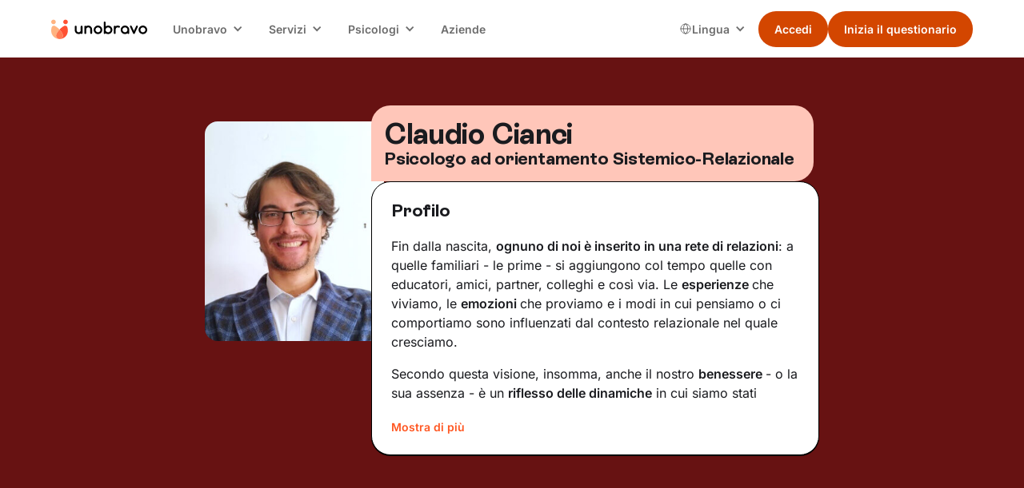

--- FILE ---
content_type: text/html; charset=utf-8
request_url: https://www.unobravo.com/psicologi/claudio-cianci
body_size: 21180
content:
<!DOCTYPE html><!-- Last Published: Thu Jan 22 2026 16:38:08 GMT+0000 (Coordinated Universal Time) --><html data-wf-domain="www.unobravo.com" data-wf-page="6340630bc206e364067701f3" data-wf-site="6340630bc206e3e9f1770198" data-wf-intellimize-customer-id="117302431" lang="it" data-wf-collection="6340630bc206e35cca77038f" data-wf-item-slug="claudio-cianci"><head><meta charset="utf-8"/><title>Claudio Cianci, Psicologo ad orientamento Sistemico-Relazionale</title><link rel="alternate" hrefLang="x-default" href="https://www.unobravo.com/psicologi/claudio-cianci"/><link rel="alternate" hrefLang="it" href="https://www.unobravo.com/psicologi/claudio-cianci"/><meta content="Scopri il profilo di Claudio Cianci, Psicologo ad orientamento Sistemico-Relazionale, le sue aree di intervento e molto altro." name="description"/><meta content="Claudio Cianci" property="og:title"/><meta content="Psicologo ad orientamento Sistemico-Relazionale" property="og:description"/><meta content="https://cdn.prod.website-files.com/6340630bc206e31341770199/68b70d80cb4cd17c0fceab65_20250902T0132-732a13d6-13eb-4d35-820e-6d20c1ac0d17.jpeg" property="og:image"/><meta content="Claudio Cianci" property="twitter:title"/><meta content="Psicologo ad orientamento Sistemico-Relazionale" property="twitter:description"/><meta content="https://cdn.prod.website-files.com/6340630bc206e31341770199/68b70d80cb4cd17c0fceab65_20250902T0132-732a13d6-13eb-4d35-820e-6d20c1ac0d17.jpeg" property="twitter:image"/><meta property="og:type" content="website"/><meta content="summary_large_image" name="twitter:card"/><meta content="width=device-width, initial-scale=1" name="viewport"/><meta content="8Zvwn9L-TyW-McahDZzJi3VM4gmNhFzFapbqFnvAv5M" name="google-site-verification"/><link href="https://cdn.prod.website-files.com/6340630bc206e3e9f1770198/css/unobravo-staging.shared.c8b92320c.min.css" rel="stylesheet" type="text/css" integrity="sha384-yLkjIMrkgqYJm090MDBe7fZcQ7MNv2Pd8VOxzccMn4TkznO0dIFCbH7LkFIyUGhs" crossorigin="anonymous"/><link href="https://cdn.prod.website-files.com/6340630bc206e3e9f1770198/css/unobravo-staging.6340630bc206e364067701f3-037e7cfe9.min.css" rel="stylesheet" type="text/css" integrity="sha384-JVnlQ2ZvM6K5i/XB7KQtD+lOxD0GYNcoGuK5N4BPMcJTRii29Jl/OUHykeaAQvk8" crossorigin="anonymous"/><script type="text/javascript">!function(o,c){var n=c.documentElement,t=" w-mod-";n.className+=t+"js",("ontouchstart"in o||o.DocumentTouch&&c instanceof DocumentTouch)&&(n.className+=t+"touch")}(window,document);</script><link href="https://cdn.prod.website-files.com/6340630bc206e3e9f1770198/6340630bc206e34501770367_Mark.png" rel="shortcut icon" type="image/x-icon"/><link href="https://cdn.prod.website-files.com/6340630bc206e3e9f1770198/6340630bc206e350fb7701d8_Mark.png" rel="apple-touch-icon"/><link href="https://www.unobravo.com/psicologi/claudio-cianci" rel="canonical"/><style>.anti-flicker, .anti-flicker * {visibility: hidden !important; opacity: 0 !important;}</style><style>[data-wf-hidden-variation], [data-wf-hidden-variation] * {
        display: none !important;
      }</style><script type="text/javascript">if (localStorage.getItem('intellimize_data_tracking_type') !== 'optOut') { localStorage.removeItem('intellimize_opt_out_117302431'); } if (localStorage.getItem('intellimize_data_tracking_type') !== 'optOut') { localStorage.setItem('intellimize_data_tracking_type', 'optOut'); }</script><script type="text/javascript">(function(e){var s={r:[]};e.wf={r:s.r,ready:t=>{s.r.push(t)}}})(window)</script><script type="text/javascript">(function(e,t,p){var n=document.documentElement,s={p:[],r:[]},u={p:s.p,r:s.r,push:function(e){s.p.push(e)},ready:function(e){s.r.push(e)}};e.intellimize=u,n.className+=" "+p,setTimeout(function(){n.className=n.className.replace(RegExp(" ?"+p),"")},t)})(window, 4000, 'anti-flicker')</script><link href="https://cdn.intellimize.co/snippet/117302431.js" rel="preload" as="script"/><script type="text/javascript">var wfClientScript=document.createElement("script");wfClientScript.src="https://cdn.intellimize.co/snippet/117302431.js",wfClientScript.async=!0,wfClientScript.onerror=function(){document.documentElement.className=document.documentElement.className.replace(RegExp(" ?anti-flicker"),"")},document.head.appendChild(wfClientScript);</script><link href="https://api.intellimize.co" rel="preconnect" crossorigin="true"/><link href="https://log.intellimize.co" rel="preconnect" crossorigin="true"/><link href="https://117302431.intellimizeio.com" rel="preconnect"/><!-- Global style -->
<style>
.ios-shadow{
	-webkit-appearance: none !important;
}
.no-scrollbar {
    -ms-overflow-style: none !important;  // IE 10+
    overflow: -moz-scrollbars-none !important;  // Firefox
}

.no-scrollbar::-webkit-scrollbar {
    display: none !important; // Safari and Chrome
}
</style>
<!-- End Global style -->


<!-- Google Tag Manager -->
<script>
window.dataLayer = window.dataLayer || [];
function gtag() {
dataLayer.push(arguments);
        }
        gtag("consent", "default", {
        ad_storage: "denied",
        analytics_storage: "denied",
        wait_for_update: 500
        });
    gtag("set", "url_passthrough", true);
    gtag("set", "ads_data_redaction", false);
(function(w,d,s,l,i){w[l]=w[l]||[];w[l].push({'gtm.start':
new Date().getTime(),event:'gtm.js'});var f=d.getElementsByTagName(s)[0],
j=d.createElement(s),dl=l!='dataLayer'?'&l='+l:'';j.async=true;j.src=
'https://www.googletagmanager.com/gtm.js?id='+i+dl+ '&gtm_auth=K0UmcykQv9-9gRFBKufsNg&gtm_preview=env-1&gtm_cookies_win=x';f.parentNode.insertBefore(j,f);
})(window,document,'script','dataLayer','GTM-WR5DV3R');</script>
<!-- End Google Tag Manager -->


<!-- TrustBox script -->
<script type="text/javascript" src="//widget.trustpilot.com/bootstrap/v5/tp.widget.bootstrap.min.js" async></script>
<!-- End TrustBox script --><style>
li {
	list-style-type: unset;
}
.list-13 .w-list-unstyled li div p {
    padding: 0 0 24px 0;
    border-bottom: 1px black solid;
}
</style></head><body class="background-color-v2"><div class="page-wrapper"><div id="navigation" data-animation="default" data-collapse="medium" data-duration="400" data-easing="ease" data-easing2="ease" role="banner" class="nav w-nav"><div class="padding-global is-z-index"><div class="nav_container"><a href="/" data-wf-native-id-path="28c2bed6-e3f6-a869-1315-80bd7dfa9ecc:1fd7c5e4-811a-b8da-c4dd-a4ff22bc994f" data-wf-ao-click-engagement-tracking="true" data-wf-element-id="1fd7c5e4-811a-b8da-c4dd-a4ff22bc994f" data-wf-component-context="%5B%7B%22componentId%22%3A%221fd7c5e4-811a-b8da-c4dd-a4ff22bc994d%22%2C%22instanceId%22%3A%2228c2bed6-e3f6-a869-1315-80bd7dfa9ecc%22%7D%5D" class="nav_brand w-nav-brand"><img width="80" loading="eager" alt="unobravo logo" src="https://cdn.prod.website-files.com/6340630bc206e3e9f1770198/6340630bc206e31f7b7701dc_logo.svg" class="nav_logo"/></a><nav role="navigation" class="nav_menu w-nav-menu"><div class="nav_wrapper"><div data-delay="0" data-hover="true" class="nav_dropdown w-dropdown"><div data-wf-native-id-path="28c2bed6-e3f6-a869-1315-80bd7dfa9ecc:1fd7c5e4-811a-b8da-c4dd-a4ff22bc9953" data-wf-ao-click-engagement-tracking="true" data-wf-element-id="1fd7c5e4-811a-b8da-c4dd-a4ff22bc9953" data-wf-component-context="%5B%7B%22componentId%22%3A%221fd7c5e4-811a-b8da-c4dd-a4ff22bc994d%22%2C%22instanceId%22%3A%2228c2bed6-e3f6-a869-1315-80bd7dfa9ecc%22%7D%5D" class="nav_dropdown-toggle w-dropdown-toggle"><div class="nav_dropdown-text">Unobravo</div><div class="nav_dropdown-icon w-icon-dropdown-toggle"></div></div><nav class="nav_dropdown-list w-dropdown-list"><a href="/come-funziona-e-prezzi" data-wf-native-id-path="28c2bed6-e3f6-a869-1315-80bd7dfa9ecc:1fd7c5e4-811a-b8da-c4dd-a4ff22bc9958" data-wf-ao-click-engagement-tracking="true" data-wf-element-id="1fd7c5e4-811a-b8da-c4dd-a4ff22bc9958" data-wf-component-context="%5B%7B%22componentId%22%3A%221fd7c5e4-811a-b8da-c4dd-a4ff22bc994d%22%2C%22instanceId%22%3A%2228c2bed6-e3f6-a869-1315-80bd7dfa9ecc%22%7D%5D" class="nav_dropdown-link w-dropdown-link">Come funziona</a><a href="/recensioni" data-wf-native-id-path="28c2bed6-e3f6-a869-1315-80bd7dfa9ecc:1fd7c5e4-811a-b8da-c4dd-a4ff22bc995a" data-wf-ao-click-engagement-tracking="true" data-wf-element-id="1fd7c5e4-811a-b8da-c4dd-a4ff22bc995a" data-wf-component-context="%5B%7B%22componentId%22%3A%221fd7c5e4-811a-b8da-c4dd-a4ff22bc994d%22%2C%22instanceId%22%3A%2228c2bed6-e3f6-a869-1315-80bd7dfa9ecc%22%7D%5D" class="nav_dropdown-link w-dropdown-link">Recensioni</a><a href="/blog" data-wf-native-id-path="28c2bed6-e3f6-a869-1315-80bd7dfa9ecc:1fd7c5e4-811a-b8da-c4dd-a4ff22bc995c" data-wf-ao-click-engagement-tracking="true" data-wf-element-id="1fd7c5e4-811a-b8da-c4dd-a4ff22bc995c" data-wf-component-context="%5B%7B%22componentId%22%3A%221fd7c5e4-811a-b8da-c4dd-a4ff22bc994d%22%2C%22instanceId%22%3A%2228c2bed6-e3f6-a869-1315-80bd7dfa9ecc%22%7D%5D" class="nav_dropdown-link w-dropdown-link">Blog</a><a href="/app-unobravo" data-wf-native-id-path="28c2bed6-e3f6-a869-1315-80bd7dfa9ecc:1fd7c5e4-811a-b8da-c4dd-a4ff22bc995e" data-wf-ao-click-engagement-tracking="true" data-wf-element-id="1fd7c5e4-811a-b8da-c4dd-a4ff22bc995e" data-wf-component-context="%5B%7B%22componentId%22%3A%221fd7c5e4-811a-b8da-c4dd-a4ff22bc994d%22%2C%22instanceId%22%3A%2228c2bed6-e3f6-a869-1315-80bd7dfa9ecc%22%7D%5D" class="nav_dropdown-link w-dropdown-link">App</a><a href="/chi-siamo" data-wf-native-id-path="28c2bed6-e3f6-a869-1315-80bd7dfa9ecc:1fd7c5e4-811a-b8da-c4dd-a4ff22bc9960" data-wf-ao-click-engagement-tracking="true" data-wf-element-id="1fd7c5e4-811a-b8da-c4dd-a4ff22bc9960" data-wf-component-context="%5B%7B%22componentId%22%3A%221fd7c5e4-811a-b8da-c4dd-a4ff22bc994d%22%2C%22instanceId%22%3A%2228c2bed6-e3f6-a869-1315-80bd7dfa9ecc%22%7D%5D" class="nav_dropdown-link w-dropdown-link">Chi siamo</a></nav></div><div data-delay="0" data-hover="true" class="nav_dropdown w-dropdown"><div data-wf-native-id-path="28c2bed6-e3f6-a869-1315-80bd7dfa9ecc:1fd7c5e4-811a-b8da-c4dd-a4ff22bc9963" data-wf-ao-click-engagement-tracking="true" data-wf-element-id="1fd7c5e4-811a-b8da-c4dd-a4ff22bc9963" data-wf-component-context="%5B%7B%22componentId%22%3A%221fd7c5e4-811a-b8da-c4dd-a4ff22bc994d%22%2C%22instanceId%22%3A%2228c2bed6-e3f6-a869-1315-80bd7dfa9ecc%22%7D%5D" class="nav_dropdown-toggle w-dropdown-toggle"><div class="nav_dropdown-text">Servizi</div><div class="nav_dropdown-icon w-icon-dropdown-toggle"></div></div><nav class="nav_dropdown-list w-dropdown-list"><a href="/terapia-individuale" data-wf-native-id-path="28c2bed6-e3f6-a869-1315-80bd7dfa9ecc:1fd7c5e4-811a-b8da-c4dd-a4ff22bc9968" data-wf-ao-click-engagement-tracking="true" data-wf-element-id="1fd7c5e4-811a-b8da-c4dd-a4ff22bc9968" data-wf-component-context="%5B%7B%22componentId%22%3A%221fd7c5e4-811a-b8da-c4dd-a4ff22bc994d%22%2C%22instanceId%22%3A%2228c2bed6-e3f6-a869-1315-80bd7dfa9ecc%22%7D%5D" class="nav_dropdown-link w-dropdown-link">Terapia individuale</a><a href="/terapia-di-coppia" data-wf-native-id-path="28c2bed6-e3f6-a869-1315-80bd7dfa9ecc:1fd7c5e4-811a-b8da-c4dd-a4ff22bc996a" data-wf-ao-click-engagement-tracking="true" data-wf-element-id="1fd7c5e4-811a-b8da-c4dd-a4ff22bc996a" data-wf-component-context="%5B%7B%22componentId%22%3A%221fd7c5e4-811a-b8da-c4dd-a4ff22bc994d%22%2C%22instanceId%22%3A%2228c2bed6-e3f6-a869-1315-80bd7dfa9ecc%22%7D%5D" class="nav_dropdown-link w-dropdown-link">Terapia di coppia</a><a href="/psicologi-italiani-allestero" data-wf-native-id-path="28c2bed6-e3f6-a869-1315-80bd7dfa9ecc:1fd7c5e4-811a-b8da-c4dd-a4ff22bc996c" data-wf-ao-click-engagement-tracking="true" data-wf-element-id="1fd7c5e4-811a-b8da-c4dd-a4ff22bc996c" data-wf-component-context="%5B%7B%22componentId%22%3A%221fd7c5e4-811a-b8da-c4dd-a4ff22bc994d%22%2C%22instanceId%22%3A%2228c2bed6-e3f6-a869-1315-80bd7dfa9ecc%22%7D%5D" class="nav_dropdown-link w-dropdown-link">Psicologo italiano all&#x27;estero</a><a href="/focus" data-wf-native-id-path="28c2bed6-e3f6-a869-1315-80bd7dfa9ecc:1fd7c5e4-811a-b8da-c4dd-a4ff22bc9970" data-wf-ao-click-engagement-tracking="true" data-wf-element-id="1fd7c5e4-811a-b8da-c4dd-a4ff22bc9970" data-wf-component-context="%5B%7B%22componentId%22%3A%221fd7c5e4-811a-b8da-c4dd-a4ff22bc994d%22%2C%22instanceId%22%3A%2228c2bed6-e3f6-a869-1315-80bd7dfa9ecc%22%7D%5D" class="nav_dropdown-link w-dropdown-link">Aree di intervento</a><a href="/test" data-wf-native-id-path="28c2bed6-e3f6-a869-1315-80bd7dfa9ecc:1fd7c5e4-811a-b8da-c4dd-a4ff22bc9972" data-wf-ao-click-engagement-tracking="true" data-wf-element-id="1fd7c5e4-811a-b8da-c4dd-a4ff22bc9972" data-wf-component-context="%5B%7B%22componentId%22%3A%221fd7c5e4-811a-b8da-c4dd-a4ff22bc994d%22%2C%22instanceId%22%3A%2228c2bed6-e3f6-a869-1315-80bd7dfa9ecc%22%7D%5D" class="nav_dropdown-link w-dropdown-link">Test</a></nav></div><div data-delay="0" data-hover="true" class="nav_dropdown w-dropdown"><div data-wf-native-id-path="28c2bed6-e3f6-a869-1315-80bd7dfa9ecc:1fd7c5e4-811a-b8da-c4dd-a4ff22bc9975" data-wf-ao-click-engagement-tracking="true" data-wf-element-id="1fd7c5e4-811a-b8da-c4dd-a4ff22bc9975" data-wf-component-context="%5B%7B%22componentId%22%3A%221fd7c5e4-811a-b8da-c4dd-a4ff22bc994d%22%2C%22instanceId%22%3A%2228c2bed6-e3f6-a869-1315-80bd7dfa9ecc%22%7D%5D" class="nav_dropdown-toggle w-dropdown-toggle"><div class="nav_dropdown-text">Psicologi</div><div class="nav_dropdown-icon w-icon-dropdown-toggle"></div></div><nav class="nav_dropdown-list w-dropdown-list"><a href="/psicologi" data-wf-native-id-path="28c2bed6-e3f6-a869-1315-80bd7dfa9ecc:1fd7c5e4-811a-b8da-c4dd-a4ff22bc997a" data-wf-ao-click-engagement-tracking="true" data-wf-element-id="1fd7c5e4-811a-b8da-c4dd-a4ff22bc997a" data-wf-component-context="%5B%7B%22componentId%22%3A%221fd7c5e4-811a-b8da-c4dd-a4ff22bc994d%22%2C%22instanceId%22%3A%2228c2bed6-e3f6-a869-1315-80bd7dfa9ecc%22%7D%5D" class="nav_dropdown-link w-dropdown-link">I nostri psicologi</a><a href="https://www.unobravo.com/post/tipi-di-psicoterapia" data-wf-native-id-path="28c2bed6-e3f6-a869-1315-80bd7dfa9ecc:1fd7c5e4-811a-b8da-c4dd-a4ff22bc997c" data-wf-ao-click-engagement-tracking="true" data-wf-element-id="1fd7c5e4-811a-b8da-c4dd-a4ff22bc997c" data-wf-component-context="%5B%7B%22componentId%22%3A%221fd7c5e4-811a-b8da-c4dd-a4ff22bc994d%22%2C%22instanceId%22%3A%2228c2bed6-e3f6-a869-1315-80bd7dfa9ecc%22%7D%5D" class="nav_dropdown-link w-dropdown-link">Orientamenti terapeutici</a><a href="/psicologi-italia" data-wf-native-id-path="28c2bed6-e3f6-a869-1315-80bd7dfa9ecc:1fd7c5e4-811a-b8da-c4dd-a4ff22bc997e" data-wf-ao-click-engagement-tracking="true" data-wf-element-id="1fd7c5e4-811a-b8da-c4dd-a4ff22bc997e" data-wf-component-context="%5B%7B%22componentId%22%3A%221fd7c5e4-811a-b8da-c4dd-a4ff22bc994d%22%2C%22instanceId%22%3A%2228c2bed6-e3f6-a869-1315-80bd7dfa9ecc%22%7D%5D" class="nav_dropdown-link w-dropdown-link">Psicologi in Italia</a><a href="/lavora-con-noi" data-wf-native-id-path="28c2bed6-e3f6-a869-1315-80bd7dfa9ecc:1fd7c5e4-811a-b8da-c4dd-a4ff22bc9980" data-wf-ao-click-engagement-tracking="true" data-wf-element-id="1fd7c5e4-811a-b8da-c4dd-a4ff22bc9980" data-wf-component-context="%5B%7B%22componentId%22%3A%221fd7c5e4-811a-b8da-c4dd-a4ff22bc994d%22%2C%22instanceId%22%3A%2228c2bed6-e3f6-a869-1315-80bd7dfa9ecc%22%7D%5D" class="nav_dropdown-link w-dropdown-link">Lavora con noi</a><a href="https://academy.unobravo.com/corsi-ecm" data-wf-native-id-path="28c2bed6-e3f6-a869-1315-80bd7dfa9ecc:1fd7c5e4-811a-b8da-c4dd-a4ff22bc9982" data-wf-ao-click-engagement-tracking="true" data-wf-element-id="1fd7c5e4-811a-b8da-c4dd-a4ff22bc9982" data-wf-component-context="%5B%7B%22componentId%22%3A%221fd7c5e4-811a-b8da-c4dd-a4ff22bc994d%22%2C%22instanceId%22%3A%2228c2bed6-e3f6-a869-1315-80bd7dfa9ecc%22%7D%5D" class="nav_dropdown-link w-dropdown-link">ECM</a></nav></div><a href="/aziende" data-wf-native-id-path="28c2bed6-e3f6-a869-1315-80bd7dfa9ecc:1fd7c5e4-811a-b8da-c4dd-a4ff22bc9984" data-wf-ao-click-engagement-tracking="true" data-wf-element-id="1fd7c5e4-811a-b8da-c4dd-a4ff22bc9984" data-wf-component-context="%5B%7B%22componentId%22%3A%221fd7c5e4-811a-b8da-c4dd-a4ff22bc994d%22%2C%22instanceId%22%3A%2228c2bed6-e3f6-a869-1315-80bd7dfa9ecc%22%7D%5D" class="nav_link w-nav-link">Aziende</a></div><div class="nav_right"><div class="nav_locales w-locales-list"><div data-delay="0" data-hover="true" class="nav_locales-dropdown w-dropdown"><div data-wf-native-id-path="28c2bed6-e3f6-a869-1315-80bd7dfa9ecc:1fd7c5e4-811a-b8da-c4dd-a4ff22bc9989" data-wf-ao-click-engagement-tracking="true" data-wf-element-id="1fd7c5e4-811a-b8da-c4dd-a4ff22bc9989" data-wf-component-context="%5B%7B%22componentId%22%3A%221fd7c5e4-811a-b8da-c4dd-a4ff22bc994d%22%2C%22instanceId%22%3A%2228c2bed6-e3f6-a869-1315-80bd7dfa9ecc%22%7D%5D" class="nav_locales-toggle w-dropdown-toggle"><img loading="eager" src="https://cdn.prod.website-files.com/6340630bc206e3e9f1770198/667c08d134bcf05700e88589_Group.svg" alt="" class="nav_locales-icon"/><div class="nav_locales-text">Lingua<br/></div><div class="nav_dropdown-icon w-icon-dropdown-toggle"></div></div><nav class="nav_dropdown-list w-dropdown-list"><div role="list" class="nav_locales-list w-locales-items"><div role="listitem" class="nav_locale w-locales-item"><img loading="lazy" src="https://cdn.prod.website-files.com/6340630bc206e3e9f1770198/667c334792bf0de80e34376c_ita.png" alt="" class="nav_locale-image"/><a switcher="it" class="nav_locale-link w--current" data-wf-component-context="%5B%7B%22componentId%22%3A%221fd7c5e4-811a-b8da-c4dd-a4ff22bc994d%22%2C%22instanceId%22%3A%2228c2bed6-e3f6-a869-1315-80bd7dfa9ecc%22%7D%5D" data-wf-element-id="1fd7c5e4-811a-b8da-c4dd-a4ff22bc9993" href="/psicologi/claudio-cianci" aria-current="page" hreflang="it" id="it" data-wf-native-id-path="28c2bed6-e3f6-a869-1315-80bd7dfa9ecc:1fd7c5e4-811a-b8da-c4dd-a4ff22bc9993_instance-0" data-wf-ao-click-engagement-tracking="true">Italiano</a></div><div role="listitem" class="nav_locale w-locales-item"><img loading="lazy" src="https://cdn.prod.website-files.com/6340630bc206e3e9f1770198/668bf2567cbdfa3b92be606e_01f1eb_01f1f7.png" alt="" class="nav_locale-image"/><a switcher="fr-FR" class="nav_locale-link" data-wf-component-context="%5B%7B%22componentId%22%3A%221fd7c5e4-811a-b8da-c4dd-a4ff22bc994d%22%2C%22instanceId%22%3A%2228c2bed6-e3f6-a869-1315-80bd7dfa9ecc%22%7D%5D" data-wf-element-id="1fd7c5e4-811a-b8da-c4dd-a4ff22bc9993" href="/fr" hreflang="fr-FR" id="it" data-wf-native-id-path="28c2bed6-e3f6-a869-1315-80bd7dfa9ecc:1fd7c5e4-811a-b8da-c4dd-a4ff22bc9993_instance-1" data-wf-ao-click-engagement-tracking="true">Français</a></div><div role="listitem" class="nav_locale w-locales-item"><img loading="lazy" src="https://cdn.prod.website-files.com/6340630bc206e3e9f1770198/667c3347ba93623344e7b03a_es.png" alt="" class="nav_locale-image"/><a switcher="es-ES" class="nav_locale-link" data-wf-component-context="%5B%7B%22componentId%22%3A%221fd7c5e4-811a-b8da-c4dd-a4ff22bc994d%22%2C%22instanceId%22%3A%2228c2bed6-e3f6-a869-1315-80bd7dfa9ecc%22%7D%5D" data-wf-element-id="1fd7c5e4-811a-b8da-c4dd-a4ff22bc9993" href="/es" hreflang="es-ES" id="it" data-wf-native-id-path="28c2bed6-e3f6-a869-1315-80bd7dfa9ecc:1fd7c5e4-811a-b8da-c4dd-a4ff22bc9993_instance-2" data-wf-ao-click-engagement-tracking="true">Español</a></div></div></nav></div></div><div class="button-group is-dropdown is-main"><div class="nav_button-secondary is-desktop"><a class="button w-variant-7c790066-5995-5ebc-4b2e-c800912ff8cb is-small is-nav w-button" data-wf-component-context="%5B%7B%22componentId%22%3A%221fd7c5e4-811a-b8da-c4dd-a4ff22bc994d%22%2C%22instanceId%22%3A%2228c2bed6-e3f6-a869-1315-80bd7dfa9ecc%22%7D%2C%7B%22componentId%22%3A%227c790066-5995-5ebc-4b2e-c800912ff8c8%22%2C%22instanceId%22%3A%22fed5a4ea-e79d-a82e-8c04-45bc56d09d87%22%7D%5D" data-wf-element-id="7c790066-5995-5ebc-4b2e-c800912ff8c8" data-wf-event-ids="157062753" data-wf--button-nav--variant="secondary" href="https://app.unobravo.com/login" data-cta="" data-wf-native-id-path="28c2bed6-e3f6-a869-1315-80bd7dfa9ecc:fed5a4ea-e79d-a82e-8c04-45bc56d09d87:7c790066-5995-5ebc-4b2e-c800912ff8c8" data-wf-ao-click-engagement-tracking="true">Accedi</a></div><div class="nav_button-primary is-desktop"><a class="button is-small is-nav w-button clickquestheader" data-wf-component-context="%5B%7B%22componentId%22%3A%221fd7c5e4-811a-b8da-c4dd-a4ff22bc994d%22%2C%22instanceId%22%3A%2228c2bed6-e3f6-a869-1315-80bd7dfa9ecc%22%7D%2C%7B%22componentId%22%3A%227c790066-5995-5ebc-4b2e-c800912ff8c8%22%2C%22instanceId%22%3A%226acc8253-22f1-ab29-d09f-504abd475d10%22%7D%5D" data-wf-element-id="7c790066-5995-5ebc-4b2e-c800912ff8c8" data-wf-event-ids="157062752-157062753-157062922" data-wf--button-nav--variant="primary" href="https://app.unobravo.com/signup" data-cta="questionario" id="clickquestheader" data-wf-native-id-path="28c2bed6-e3f6-a869-1315-80bd7dfa9ecc:6acc8253-22f1-ab29-d09f-504abd475d10:7c790066-5995-5ebc-4b2e-c800912ff8c8" data-wf-ao-click-engagement-tracking="true">Inizia il questionario</a></div></div></div></nav><div class="nav_mobile"><div class="button-group is-nav is-mobile"><div class="nav_button-secondary is-mobile"><a class="button w-variant-7c790066-5995-5ebc-4b2e-c800912ff8cb is-small is-nav w-button" data-wf-component-context="%5B%7B%22componentId%22%3A%221fd7c5e4-811a-b8da-c4dd-a4ff22bc994d%22%2C%22instanceId%22%3A%2228c2bed6-e3f6-a869-1315-80bd7dfa9ecc%22%7D%2C%7B%22componentId%22%3A%227c790066-5995-5ebc-4b2e-c800912ff8c8%22%2C%22instanceId%22%3A%22fa58ef78-6990-3b51-0129-5cf998448b95%22%7D%5D" data-wf-element-id="7c790066-5995-5ebc-4b2e-c800912ff8c8" data-wf-event-ids="157062753" data-wf--button-nav--variant="secondary" href="https://app.unobravo.com/login" data-cta="" data-wf-native-id-path="28c2bed6-e3f6-a869-1315-80bd7dfa9ecc:fa58ef78-6990-3b51-0129-5cf998448b95:7c790066-5995-5ebc-4b2e-c800912ff8c8" data-wf-ao-click-engagement-tracking="true">Accedi</a></div><div class="nav_button-primary is-mobile"><a class="button is-small is-nav w-button clickquestheader" data-wf-component-context="%5B%7B%22componentId%22%3A%221fd7c5e4-811a-b8da-c4dd-a4ff22bc994d%22%2C%22instanceId%22%3A%2228c2bed6-e3f6-a869-1315-80bd7dfa9ecc%22%7D%2C%7B%22componentId%22%3A%227c790066-5995-5ebc-4b2e-c800912ff8c8%22%2C%22instanceId%22%3A%22fa58ef78-6990-3b51-0129-5cf998448b97%22%7D%5D" data-wf-element-id="7c790066-5995-5ebc-4b2e-c800912ff8c8" data-wf-event-ids="157062753" data-wf--button-nav--variant="primary" href="https://app.unobravo.com/signup" data-cta="questionario" data-wf-native-id-path="28c2bed6-e3f6-a869-1315-80bd7dfa9ecc:fa58ef78-6990-3b51-0129-5cf998448b97:7c790066-5995-5ebc-4b2e-c800912ff8c8" data-wf-ao-click-engagement-tracking="true">Inizia il questionario</a></div></div><div class="nav_menu-button w-nav-button"><div class="nav_menu-icon"><div class="nav_menu-icon-line"></div><div class="nav_menu-icon-line"></div><div class="nav_menu-icon-line"></div></div></div></div></div></div><div class="nav_breakpoint-code w-embed"><style>
@media screen and (min-width: 992px) and (max-width: 1064px) {
	.nav_dropdown-toggle {
		padding-left: 0.5rem;
    padding-right: 1.75rem;
  }
  .nav_locales-toggle {
		padding-left: 0.5rem;
    padding-right: 1.5rem;
  }
  .nav_dropdown-icon {
  	margin-right: 0.55rem;
  }
  .nav_link {
  	padding-left: 0.55rem;
    padding-right: 0.55rem;
  }
  /* French-specific styles */
	:lang(fr) .button.is-small.is-nav {
    font-size: 0.875rem;
    padding-left: 1rem;
    padding-right: 1rem;
	}
  .nav_logo {
    width: 6.75rem;
	}
  :lang(fr) .nav_logo {
    width: 6rem;
	}
}
@media screen and (min-width: 1065px) and (max-width: 1120px) {
	:lang(fr) .nav_dropdown-toggle {
		padding-left: 0.5rem;
    padding-right: 1.75rem;
  }
  :lang(fr) .nav_locales-toggle {
		padding-left: 0.5rem;
    padding-right: 1.5rem;
  }
  :lang(fr) .nav_dropdown-icon {
  	margin-right: 0.55rem;
  }
  .nav_logo {
    width: 6.75rem;
	}
}
</style></div></div><div class="sticky-v2"><a data-wf-native-id-path="41b3c006-f1e1-b24d-f505-b14afd34ff2a:438aaf60-dbf1-cf9d-5bcf-4b43f24a6012" data-wf-ao-click-engagement-tracking="true" data-wf-element-id="438aaf60-dbf1-cf9d-5bcf-4b43f24a6012" data-wf-component-context="%5B%7B%22componentId%22%3A%22438aaf60-dbf1-cf9d-5bcf-4b43f24a6011%22%2C%22instanceId%22%3A%2241b3c006-f1e1-b24d-f505-b14afd34ff2a%22%7D%5D" href="https://app.unobravo.com/signup" class="button is-v2 is-fullwidth w-button">Trova il tuo Unobravo</a></div><div class="global-styles w-embed"><style>

/* Ensure all elements inherit the color from its parent */
body * {
    color: inherit;
}

a,
.w-input,
.w-select,
.w-tab-link,
.w-nav-link,
.w-slider-arrow-left,
.w-slider-arrow-right,
.w-dropdown-btn,
.w-dropdown-toggle,
.w-dropdown-link {
  color: inherit;
  text-decoration: inherit;
  font-size: inherit;
}

/* Focus state style for keyboard navigation for the focusable elements */
*[tabindex]:focus-visible,
  input[type="file"]:focus-visible {
   outline: 0.125rem solid #4d65ff;
   outline-offset: 0.125rem;
}

/* Get rid of top margin on first element in any rich text element */
.w-richtext > :not(div):first-child, .w-richtext > div:first-child > :first-child {
  margin-top: 0 !important;
}

/* Get rid of bottom margin on last element in any rich text element */
.w-richtext>:last-child, .w-richtext ol li:last-child, .w-richtext ul li:last-child {
	margin-bottom: 0 !important;
}

/* Prevent all click and hover interaction with an element */
.pointer-events-off {
	pointer-events: none;
}

/* Enables all click and hover interaction with an element */
.pointer-events-on {
  pointer-events: auto;
}

/* Create a class of .div-square which maintains a 1:1 dimension of a div */
.div-square::after {
	content: "";
	display: block;
	padding-bottom: 100%;
}

/* Make sure containers never lose their center alignment */
.container-medium,.container-small, .container-large {
	margin-right: auto !important;
  margin-left: auto !important;
}


/* Apply "..." after 3 lines of text */
.text-style-3lines {
	display: -webkit-box;
	overflow: hidden;
	-webkit-line-clamp: 3;
	-webkit-box-orient: vertical;
}

/* Apply "..." after 2 lines of text */
.text-style-2lines {
	display: -webkit-box;
	overflow: hidden;
	-webkit-line-clamp: 2;
	-webkit-box-orient: vertical;
}

/* Adds inline flex display */
.display-inlineflex {
  display: inline-flex;
}

/* These classes are never overwritten */
.hide {
  display: none !important;
}

@media screen and (max-width: 991px) {
    .hide, .hide-tablet {
        display: none !important;
    }
}
  @media screen and (max-width: 767px) {
    .hide-mobile-landscape{
      display: none !important;
    }
}
  @media screen and (max-width: 479px) {
    .hide-mobile{
      display: none !important;
    }
}
 
.margin-0 {
  margin: 0rem !important;
}
  
.padding-0 {
  padding: 0rem !important;
}

.spacing-clean {
padding: 0rem !important;
margin: 0rem !important;
}

.margin-top {
  margin-right: 0rem !important;
  margin-bottom: 0rem !important;
  margin-left: 0rem !important;
}

.padding-top {
  padding-right: 0rem !important;
  padding-bottom: 0rem !important;
  padding-left: 0rem !important;
}
  
.margin-right {
  margin-top: 0rem !important;
  margin-bottom: 0rem !important;
  margin-left: 0rem !important;
}

.padding-right {
  padding-top: 0rem !important;
  padding-bottom: 0rem !important;
  padding-left: 0rem !important;
}

.margin-bottom {
  margin-top: 0rem !important;
  margin-right: 0rem !important;
  margin-left: 0rem !important;
}

.padding-bottom {
  padding-top: 0rem !important;
  padding-right: 0rem !important;
  padding-left: 0rem !important;
}

.margin-left {
  margin-top: 0rem !important;
  margin-right: 0rem !important;
  margin-bottom: 0rem !important;
}
  
.padding-left {
  padding-top: 0rem !important;
  padding-right: 0rem !important;
  padding-bottom: 0rem !important;
}
  
.margin-horizontal {
  margin-top: 0rem !important;
  margin-bottom: 0rem !important;
}

.padding-horizontal {
  padding-top: 0rem !important;
  padding-bottom: 0rem !important;
}

.margin-vertical {
  margin-right: 0rem !important;
  margin-left: 0rem !important;
}
  
.padding-vertical {
  padding-right: 0rem !important;
  padding-left: 0rem !important;
}

/* Apply "..." at 100% width */
.truncate-width { 
		width: 100%; 
    white-space: nowrap; 
    overflow: hidden; 
    text-overflow: ellipsis; 
}
/* Removes native scrollbar */
.no-scrollbar {
    -ms-overflow-style: none;
    overflow: -moz-scrollbars-none; 
}

.no-scrollbar::-webkit-scrollbar {
    display: none;
}

</style>


<!-- PER PAGE CSS STYLES OVERRIDES -->
<style>
.badge-hp {
  color: #f46338;
  text-align: center;
  margin-bottom: 10px;
  font-size: 31px;
  font-weight: 700;
  line-height: 22.4px;
}
.padding {
  padding-top: 10px;
}

.faq_title {
  flex: 1;
  padding-top: .25rem;
  font-size: 1.125rem;
  font-weight: 600;
  line-height: 1.5;
}

@media screen and (max-width: 1280px) {
  .badge-hp {
    margin-bottom: 10px;
  }
}

@media screen and (max-width: 479px) {
  .badge-hp {
    font-size: 17.6px;
  }
  .padding {
    text-align: left;
    font-size: 14px;
    line-height: 23px;
	}
}
</style></div><div aria-hidden="true" class="nav_shadow"><div class="nav_shadow-nav"></div></div><main class="main-wrapper"><section class="section_psicologo-hero"><div class="padding-global z-index-1"><div class="container-small"><div class="padding-section-medium"><div class="psicologo-hero_wrapper"><div class="psicologo-hero_image-all"><div class="psicologo-hero_image-wrapper"><img height="236" loading="eager" width="236" src="https://cdn.prod.website-files.com/6340630bc206e31341770199/68b70d80cb4cd17c0fceab65_20250902T0132-732a13d6-13eb-4d35-820e-6d20c1ac0d17.jpeg" alt="Claudio Cianci" class="psicologo-hero_image"/></div></div><div class="psicologo-hero_right"><div class="psicologo-hero_name-wrapper"><h1 class="heading-style-h4-v2">Claudio Cianci</h1><h2 class="heading-style-h6-v2">Psicologo ad orientamento Sistemico-Relazionale</h2></div><div class="psicologo-hero_info"><h3 class="heading-style-h6-v2">Profilo</h3><div aria-hidden="true" style="height:208px" class="psicologo-hero_text-wrapper"><div class="text-rich-text w-richtext"><p>Fin dalla nascita, <strong>ognuno di noi è inserito in una rete di relazioni</strong>: a quelle familiari - le prime - si aggiungono col tempo quelle con educatori, amici, partner, colleghi e così via. Le <strong>esperienze </strong>che viviamo, le <strong>emozioni </strong>che proviamo e i modi in cui pensiamo o ci comportiamo sono influenzati dal contesto relazionale nel quale cresciamo.</p><p>Secondo questa visione, insomma, anche il nostro <strong>benessere </strong>- o la sua assenza - è un <strong>riflesso delle dinamiche</strong> in cui siamo stati immersi fin dal nostro primo giorno di vita. Per innescare un cambiamento positivo, quindi, bisogna innanzitutto acquisire <strong>consapevolezza </strong>e comprendere come questi meccanismi influiscano sul nostro presente.</p><p>I nostri incontri saranno un luogo sicuro in cui potrai <strong>esprimere ciò che pensi e provi in libertà</strong>, senza temere il giudizio. Ti guiderò lungo un cammino che ti consentirà di dare nuovi significati agli eventi della tua vita, passati e attuali, e di riscoprire <strong>potenzialità e risorse</strong> interne di cui non sei ancora consapevole.</p><p>Lavoreremo sulle tue emozioni, sulle dinamiche delle tue relazioni, sulla comunicazione e, in generale, sull’acquisizione di modalità di pensiero e comportamento utili a raggiungere un <strong>livello di benessere sempre maggiore</strong>.</p><p>‍</p></div></div><div data-click="accordion" data-w-id="1e7549d2-f522-cfde-eb27-fff0f180fe56" class="psicologo-hero_show"><div class="psicologo-hero_link is-more">Mostra di più<br/></div><div style="display:none" class="psicologo-hero_link is-less">Mostra di meno<br/></div></div></div><div class="faq_code-collapse w-embed w-script"><script src="https://code.jquery.com/jquery-3.7.1.min.js"></script>
<script>
	$(document).ready(function() {
  	$('[data-click="accordion"]').click(function(){
    	if(!$(this).is('.open')){
      	$('[data-click="accordion"].open').each((i, item)=>{
        	item.click();
        });
        $(this).addClass('open');
        }
        else {
          $(this).removeClass('open');
        }
		});
	});
</script></div></div></div></div></div></div><svg viewbox="0 0 1440 20" preserveAspectRatio="none" fill="currentColor" class="svg-bottom"><path d="M1184.99 2.48337C1075.32 4.44863 934.811 -0.996368 867.519 0.164035C800.226 1.32443 702.814 2.55797 525.118 7.39157C347.425 12.225 347.999 5.95129 313.052 4.72654C278.105 3.50244 249.857 14.1379 189.909 9.45798C129.958 4.77756 109.775 7.86276 62.2861 15.9043C46.9029 18.5087 25.6133 18.7969 0 19.2871L0 20L1440 20V1.1581C1348.79 1.46896 1248.12 1.35218 1184.99 2.48337Z" class="svg-path"></path></svg></section><section class="psicologi_things"><div class="padding-global z-index-1"><div class="container-small"><div class="padding-section-medium"><div class="psicologi_list"><div class="psicologi_item"><h3 class="heading-style-h6-v2">Disponibile per</h3><div class="things_wrapper"><div class="things_list"><a data-wf-native-id-path="e5cea3a6-ff0a-b0f9-d75d-df0fed853a69" data-wf-ao-click-engagement-tracking="true" data-wf-element-id="e5cea3a6-ff0a-b0f9-d75d-df0fed853a69" href="/terapia-individuale" class="things_area w-button">Terapia individuale</a><a data-wf-native-id-path="e5cea3a6-ff0a-b0f9-d75d-df0fed853a6b" data-wf-ao-click-engagement-tracking="true" data-wf-element-id="e5cea3a6-ff0a-b0f9-d75d-df0fed853a6b" href="/terapia-di-coppia" class="things_area w-condition-invisible w-button">Terapia di coppia</a></div></div></div><div id="areas" class="psicologi_item"><h3 class="heading-style-h6-v2">Aree di intervento</h3><div id="areasCMS" class="collection-list-wrapper-48 w-dyn-list"><div role="list" class="collection-list-35 w-dyn-items"><div role="listitem" class="w-dyn-item"><div class="div-block-31921"><div class="div-block-31920"></div><p class="text-size-medium">Difficoltà in ambito relazionale e familiare</p></div></div><div role="listitem" class="w-dyn-item"><div class="div-block-31921"><div class="div-block-31920"></div><p class="text-size-medium">Gestione di comportamenti autolesivi</p></div></div><div role="listitem" class="w-dyn-item"><div class="div-block-31921"><div class="div-block-31920"></div><p class="text-size-medium">Difficoltà legate alla salute fisica (propria o di un caro)</p></div></div><div role="listitem" class="w-dyn-item"><div class="div-block-31921"><div class="div-block-31920"></div><p class="text-size-medium">Attacchi di panico e ansia acuta</p></div></div><div role="listitem" class="w-dyn-item"><div class="div-block-31921"><div class="div-block-31920"></div><p class="text-size-medium">Disturbo ossessivo-compulsivo</p></div></div><div role="listitem" class="w-dyn-item"><div class="div-block-31921"><div class="div-block-31920"></div><p class="text-size-medium">Gestione dello stress</p></div></div><div role="listitem" class="w-dyn-item"><div class="div-block-31921"><div class="div-block-31920"></div><p class="text-size-medium">Percorsi di crescita personale</p></div></div><div role="listitem" class="w-dyn-item"><div class="div-block-31921"><div class="div-block-31920"></div><p class="text-size-medium">Difficoltà legate all’ansia</p></div></div><div role="listitem" class="w-dyn-item"><div class="div-block-31921"><div class="div-block-31920"></div><p class="text-size-medium">Paure irrazionali che generano forte ansia (fobie)</p></div></div><div role="listitem" class="w-dyn-item"><div class="div-block-31921"><div class="div-block-31920"></div><p class="text-size-medium">Depressione e difficoltà legate all’umore</p></div></div><div role="listitem" class="w-dyn-item"><div class="div-block-31921"><div class="div-block-31920"></div><p class="text-size-medium">Miglioramento dell&#x27;autostima</p></div></div></div></div></div><div class="psicologi_item"><h3 class="heading-style-h6-v2">Curriculum</h3><div class="card-cv"><div class="div-cv"><img src="https://cdn.prod.website-files.com/6340630bc206e3e9f1770198/6340630bc206e3e70a7701cd_candleholder.svg" loading="lazy" width="28" alt="" class="image-95"/><div class="div-block-158"><div class="text-cv left">Iscritto all&#x27;Ordine degli Psicologi della Regione Campania</div><div class="div-block-157"><div class="text-n">n°</div><div class="text-albo-numero">8993</div><div class="text-albo-internazionale-numero w-dyn-bind-empty"></div></div></div></div><div class="div-cv w-condition-invisible"><img src="https://cdn.prod.website-files.com/6340630bc206e3e9f1770198/6340630bc206e3e70a7701cd_candleholder.svg" loading="lazy" width="28" alt="" class="image-95"/><div class="div-block-158"><div class="text-cv left w-dyn-bind-empty"></div></div></div><div class="div-cv"><img src="https://cdn.prod.website-files.com/6340630bc206e3e9f1770198/6340630bc206e311187701c0_degree.svg" loading="lazy" width="28" alt="" class="image-96"/><div class="div-block-158"><div class="text-cv left">Laureato in Psicologia e Neuroscienze cognitive presso l&#x27;Università degli Studi di Napoli (Seconda)</div><div class="div-block-157"><div class="text-albo-numero">110 e lode</div></div></div></div><div class="div-cv w-condition-invisible"><img src="https://cdn.prod.website-files.com/6340630bc206e3e9f1770198/6340630bc206e330ba7701de_Business.svg" loading="lazy" width="28" alt="" class="image-97"/><div class="div-block-158"><div class="text-cv">Lavora come Psicologo</div><div class="div-block-157"><div class="text-albo-numero">dal 2020</div></div></div></div></div></div><div id="recensions" class="psicologi_item"><h3 class="heading-style-h6-v2">Recensioni</h3><div id="recensionsCMS" class="collection-list-wrapper-24 w-dyn-list"><div class="empty-state-13 w-dyn-empty"><div>Nessuna recensione</div></div></div></div><div id="articles" class="psicologi_item"><h3 class="heading-style-h6-v2">Articoli</h3><div id="articlesCMS" class="collection-list-wrapper-47 w-dyn-list"><div class="empty-state-13 w-dyn-empty"><div>Nessun articolo</div></div></div></div></div></div></div></div></section><section class="section_v2-support"><svg viewbox="0 0 1440 19" preserveAspectRatio="none" fill="currentColor" class="svg-top"><path d="M1440 0L0 0L0 7.84014C21.4416 8.00503 43.2708 7.46234 64.0979 5.55371C126.63 -0.176913 298.891 -0.218989 355.013 2.44922C398.493 4.51655 431.619 5.44268 474.119 4.01855L473.835 4.02148C486.194 3.83805 499.349 3.47095 513.784 2.89941C577.885 0.361278 582.65 11.7887 627.788 8.00879C672.929 4.23006 774.365 10.5212 875.742 8.45215C977.125 6.38276 990.384 15.5804 1078.91 18.0313C1167.43 20.482 1224.61 3.14247 1297.24 7.06543C1364.06 10.6748 1369.56 16.9078 1440 15.3761V0Z" class="svg-path"></path></svg><div class="padding-global z-index-1"><div class="container-large"><div class="padding-section-small"><div><div class="tagline-wrapper is-bottom-margin"><h3 class="heading-style-h5-v2 tagline">Cosa mi serve?</h3></div></div><div class="max-width-40rem"><h2 class="heading-style-h2-v2">La sintonia con il tuo psicologo è fondamentale</h2></div><div class="margin-top margin-small"><div class="max-width-38rem"><p>Fatti aiutare a trovare lo psicologo perfetto per le tue esigenze! </p></div></div><div class="margin-top margin-medium"><div class="button-group"><a href="https://app.unobravo.com/signup/start" data-wf-native-id-path="a775a50e-9ca5-456f-e912-ea6bf4ea8c5d" data-wf-ao-click-engagement-tracking="true" data-wf-element-id="a775a50e-9ca5-456f-e912-ea6bf4ea8c5d" class="button is-v2 is-arrow w-button">Inizia il questionario</a></div></div></div></div></div><div class="v2-support_marquee-wrapper"><div class="v2-hero_marquee-code w-embed"><style>

/* Original marquee (right-to-left) */
.v2-support_list {
  -webkit-animation: clusterloop 120s linear infinite;
  -moz-animation: clusterloop 120s linear infinite;
  -o-animation: clusterloop 120s linear infinite;
  animation: clusterloop 120s linear infinite;
}


/* Pause animation on hover or focus for original marquee */
.v2-support_loop:hover .v2-support_list,
.v2-support_loop:focus-within .v2-support_list {
  -webkit-animation-play-state: paused;
  -moz-animation-play-state: paused;
  -o-animation-play-state: paused;
  animation-play-state: paused;
}

/* Pause both animations if user prefers reduced motion */
@media (prefers-reduced-motion) {
  .v2-support_list {
    -webkit-animation-play-state: paused;
    -moz-animation-play-state: paused;
    -o-animation-play-state: paused;
    animation-play-state: paused;
  }
}

/* Keyframes for original marquee (right-to-left) */
@-webkit-keyframes clusterloop {
  0% {
    transform: translateX(0%);
  }
  100% {
    transform: translateX(-100%);
  }
}

@-moz-keyframes clusterloop {
  0% {
    transform: translateX(0%);
  }
  100% {
    transform: translateX(-100%);
  }
}

@-o-keyframes clusterloop {
  0% {
    transform: translateX(0%);
  }
  100% {
    transform: translateX(-100%);
  }
}

@keyframes clusterloop {
  0% {
    transform: translateX(0%);
  }
  100% {
    transform: translateX(-100%);
  }
}

</style></div><div class="v2-support_loop"><div class="v2-support_wrapper w-dyn-list"><div role="list" class="v2-support_list z-index-1 w-dyn-items"><div role="listitem" class="w-dyn-item"><div class="v2-support_box"><a role="button" data-wf-native-id-path="a775a50e-9ca5-456f-e912-ea6bf4ea8c66_instance-0" data-wf-ao-click-engagement-tracking="true" data-wf-element-id="a775a50e-9ca5-456f-e912-ea6bf4ea8c66" data-wf-cms-context="%5B%7B%22collectionId%22%3A%226340630bc206e3287a7702ea%22%2C%22itemId%22%3A%226347eb07356d67742c180da4%22%7D%5D" href="/focus/ansia" class="v2-support_link w-inline-block"><div class="v2-support_icon w-embed"><svg width="35" height="34" viewBox="0 0 35 34" fill="none" xmlns="http://www.w3.org/2000/svg">
<path d="M29.2124 8.65039L14.0263 23.8365L7.12354 16.9337" stroke="#25886F" stroke-width="3.15556" stroke-linecap="round" stroke-linejoin="round"/>
</svg></div><div>Ansia</div></a></div></div><div role="listitem" class="w-dyn-item"><div class="v2-support_box"><a role="button" data-wf-native-id-path="a775a50e-9ca5-456f-e912-ea6bf4ea8c66_instance-1" data-wf-ao-click-engagement-tracking="true" data-wf-element-id="a775a50e-9ca5-456f-e912-ea6bf4ea8c66" data-wf-cms-context="%5B%7B%22collectionId%22%3A%226340630bc206e3287a7702ea%22%2C%22itemId%22%3A%226347ede198cf55039a24129c%22%7D%5D" href="/focus/depressione" class="v2-support_link w-inline-block"><div class="v2-support_icon w-embed"><svg width="35" height="34" viewBox="0 0 35 34" fill="none" xmlns="http://www.w3.org/2000/svg">
<path d="M29.2124 8.65039L14.0263 23.8365L7.12354 16.9337" stroke="#25886F" stroke-width="3.15556" stroke-linecap="round" stroke-linejoin="round"/>
</svg></div><div>Depressione</div></a></div></div><div role="listitem" class="w-dyn-item"><div class="v2-support_box"><a role="button" data-wf-native-id-path="a775a50e-9ca5-456f-e912-ea6bf4ea8c66_instance-2" data-wf-ao-click-engagement-tracking="true" data-wf-element-id="a775a50e-9ca5-456f-e912-ea6bf4ea8c66" data-wf-cms-context="%5B%7B%22collectionId%22%3A%226340630bc206e3287a7702ea%22%2C%22itemId%22%3A%22635791b7e68b79d75b1c4b60%22%7D%5D" href="/focus/relazioni" class="v2-support_link w-inline-block"><div class="v2-support_icon w-embed"><svg width="35" height="34" viewBox="0 0 35 34" fill="none" xmlns="http://www.w3.org/2000/svg">
<path d="M29.2124 8.65039L14.0263 23.8365L7.12354 16.9337" stroke="#25886F" stroke-width="3.15556" stroke-linecap="round" stroke-linejoin="round"/>
</svg></div><div>Relazioni</div></a></div></div><div role="listitem" class="w-dyn-item"><div class="v2-support_box"><a role="button" data-wf-native-id-path="a775a50e-9ca5-456f-e912-ea6bf4ea8c66_instance-3" data-wf-ao-click-engagement-tracking="true" data-wf-element-id="a775a50e-9ca5-456f-e912-ea6bf4ea8c66" data-wf-cms-context="%5B%7B%22collectionId%22%3A%226340630bc206e3287a7702ea%22%2C%22itemId%22%3A%226797ab504bb6c23e5a59bb20%22%7D%5D" href="/focus/adhd" class="v2-support_link w-inline-block"><div class="v2-support_icon w-embed"><svg width="35" height="34" viewBox="0 0 35 34" fill="none" xmlns="http://www.w3.org/2000/svg">
<path d="M29.2124 8.65039L14.0263 23.8365L7.12354 16.9337" stroke="#25886F" stroke-width="3.15556" stroke-linecap="round" stroke-linejoin="round"/>
</svg></div><div>ADHD</div></a></div></div><div role="listitem" class="w-dyn-item"><div class="v2-support_box"><a role="button" data-wf-native-id-path="a775a50e-9ca5-456f-e912-ea6bf4ea8c66_instance-4" data-wf-ao-click-engagement-tracking="true" data-wf-element-id="a775a50e-9ca5-456f-e912-ea6bf4ea8c66" data-wf-cms-context="%5B%7B%22collectionId%22%3A%226340630bc206e3287a7702ea%22%2C%22itemId%22%3A%226388ce914f38be8083a4a8ad%22%7D%5D" href="/focus/disturbi-alimentari" class="v2-support_link w-inline-block"><div class="v2-support_icon w-embed"><svg width="35" height="34" viewBox="0 0 35 34" fill="none" xmlns="http://www.w3.org/2000/svg">
<path d="M29.2124 8.65039L14.0263 23.8365L7.12354 16.9337" stroke="#25886F" stroke-width="3.15556" stroke-linecap="round" stroke-linejoin="round"/>
</svg></div><div>Alimentazione</div></a></div></div><div role="listitem" class="w-dyn-item"><div class="v2-support_box"><a role="button" data-wf-native-id-path="a775a50e-9ca5-456f-e912-ea6bf4ea8c66_instance-5" data-wf-ao-click-engagement-tracking="true" data-wf-element-id="a775a50e-9ca5-456f-e912-ea6bf4ea8c66" data-wf-cms-context="%5B%7B%22collectionId%22%3A%226340630bc206e3287a7702ea%22%2C%22itemId%22%3A%2266841427357c8f476d628786%22%7D%5D" href="/focus/traumi" class="v2-support_link w-inline-block"><div class="v2-support_icon w-embed"><svg width="35" height="34" viewBox="0 0 35 34" fill="none" xmlns="http://www.w3.org/2000/svg">
<path d="M29.2124 8.65039L14.0263 23.8365L7.12354 16.9337" stroke="#25886F" stroke-width="3.15556" stroke-linecap="round" stroke-linejoin="round"/>
</svg></div><div>Trauma e psicotraumatologia</div></a></div></div><div role="listitem" class="w-dyn-item"><div class="v2-support_box"><a role="button" data-wf-native-id-path="a775a50e-9ca5-456f-e912-ea6bf4ea8c66_instance-6" data-wf-ao-click-engagement-tracking="true" data-wf-element-id="a775a50e-9ca5-456f-e912-ea6bf4ea8c66" data-wf-cms-context="%5B%7B%22collectionId%22%3A%226340630bc206e3287a7702ea%22%2C%22itemId%22%3A%2263f5ca01ba4691a5d05c45e0%22%7D%5D" href="/focus/salute-mentale" class="v2-support_link w-inline-block"><div class="v2-support_icon w-embed"><svg width="35" height="34" viewBox="0 0 35 34" fill="none" xmlns="http://www.w3.org/2000/svg">
<path d="M29.2124 8.65039L14.0263 23.8365L7.12354 16.9337" stroke="#25886F" stroke-width="3.15556" stroke-linecap="round" stroke-linejoin="round"/>
</svg></div><div>Salute mentale</div></a></div></div><div role="listitem" class="w-dyn-item"><div class="v2-support_box"><a role="button" data-wf-native-id-path="a775a50e-9ca5-456f-e912-ea6bf4ea8c66_instance-7" data-wf-ao-click-engagement-tracking="true" data-wf-element-id="a775a50e-9ca5-456f-e912-ea6bf4ea8c66" data-wf-cms-context="%5B%7B%22collectionId%22%3A%226340630bc206e3287a7702ea%22%2C%22itemId%22%3A%2263490400dd9f5c94e4bded01%22%7D%5D" href="/focus/sessualita" class="v2-support_link w-inline-block"><div class="v2-support_icon w-embed"><svg width="35" height="34" viewBox="0 0 35 34" fill="none" xmlns="http://www.w3.org/2000/svg">
<path d="M29.2124 8.65039L14.0263 23.8365L7.12354 16.9337" stroke="#25886F" stroke-width="3.15556" stroke-linecap="round" stroke-linejoin="round"/>
</svg></div><div>Sessualità</div></a></div></div><div role="listitem" class="w-dyn-item"><div class="v2-support_box"><a role="button" data-wf-native-id-path="a775a50e-9ca5-456f-e912-ea6bf4ea8c66_instance-8" data-wf-ao-click-engagement-tracking="true" data-wf-element-id="a775a50e-9ca5-456f-e912-ea6bf4ea8c66" data-wf-cms-context="%5B%7B%22collectionId%22%3A%226340630bc206e3287a7702ea%22%2C%22itemId%22%3A%22634727dfb9c6e78196b7afdf%22%7D%5D" href="/focus/dipendenze" class="v2-support_link w-inline-block"><div class="v2-support_icon w-embed"><svg width="35" height="34" viewBox="0 0 35 34" fill="none" xmlns="http://www.w3.org/2000/svg">
<path d="M29.2124 8.65039L14.0263 23.8365L7.12354 16.9337" stroke="#25886F" stroke-width="3.15556" stroke-linecap="round" stroke-linejoin="round"/>
</svg></div><div>Dipendenze</div></a></div></div><div role="listitem" class="w-dyn-item"><div class="v2-support_box"><a role="button" data-wf-native-id-path="a775a50e-9ca5-456f-e912-ea6bf4ea8c66_instance-9" data-wf-ao-click-engagement-tracking="true" data-wf-element-id="a775a50e-9ca5-456f-e912-ea6bf4ea8c66" data-wf-cms-context="%5B%7B%22collectionId%22%3A%226340630bc206e3287a7702ea%22%2C%22itemId%22%3A%22636cf579ace0596922cdf2e1%22%7D%5D" href="/focus/crescita-personale" class="v2-support_link w-inline-block"><div class="v2-support_icon w-embed"><svg width="35" height="34" viewBox="0 0 35 34" fill="none" xmlns="http://www.w3.org/2000/svg">
<path d="M29.2124 8.65039L14.0263 23.8365L7.12354 16.9337" stroke="#25886F" stroke-width="3.15556" stroke-linecap="round" stroke-linejoin="round"/>
</svg></div><div>Crescita personale</div></a></div></div><div role="listitem" class="w-dyn-item"><div class="v2-support_box"><a role="button" data-wf-native-id-path="a775a50e-9ca5-456f-e912-ea6bf4ea8c66_instance-10" data-wf-ao-click-engagement-tracking="true" data-wf-element-id="a775a50e-9ca5-456f-e912-ea6bf4ea8c66" data-wf-cms-context="%5B%7B%22collectionId%22%3A%226340630bc206e3287a7702ea%22%2C%22itemId%22%3A%22636cfcfb6ebf8d1f26d13a28%22%7D%5D" href="/focus/lavoro" class="v2-support_link w-inline-block"><div class="v2-support_icon w-embed"><svg width="35" height="34" viewBox="0 0 35 34" fill="none" xmlns="http://www.w3.org/2000/svg">
<path d="M29.2124 8.65039L14.0263 23.8365L7.12354 16.9337" stroke="#25886F" stroke-width="3.15556" stroke-linecap="round" stroke-linejoin="round"/>
</svg></div><div>Lavoro</div></a></div></div><div role="listitem" class="w-dyn-item"><div class="v2-support_box"><a role="button" data-wf-native-id-path="a775a50e-9ca5-456f-e912-ea6bf4ea8c66_instance-11" data-wf-ao-click-engagement-tracking="true" data-wf-element-id="a775a50e-9ca5-456f-e912-ea6bf4ea8c66" data-wf-cms-context="%5B%7B%22collectionId%22%3A%226340630bc206e3287a7702ea%22%2C%22itemId%22%3A%2263fcba4cffcf7c82a5f05e7b%22%7D%5D" href="/focus/psicologia-della-salute" class="v2-support_link w-inline-block"><div class="v2-support_icon w-embed"><svg width="35" height="34" viewBox="0 0 35 34" fill="none" xmlns="http://www.w3.org/2000/svg">
<path d="M29.2124 8.65039L14.0263 23.8365L7.12354 16.9337" stroke="#25886F" stroke-width="3.15556" stroke-linecap="round" stroke-linejoin="round"/>
</svg></div><div>Psicologia della salute</div></a></div></div><div role="listitem" class="w-dyn-item"><div class="v2-support_box"><a role="button" data-wf-native-id-path="a775a50e-9ca5-456f-e912-ea6bf4ea8c66_instance-12" data-wf-ao-click-engagement-tracking="true" data-wf-element-id="a775a50e-9ca5-456f-e912-ea6bf4ea8c66" data-wf-cms-context="%5B%7B%22collectionId%22%3A%226340630bc206e3287a7702ea%22%2C%22itemId%22%3A%2263be76e49209d2775d8a610c%22%7D%5D" href="/focus/vita-all-estero" class="v2-support_link w-inline-block"><div class="v2-support_icon w-embed"><svg width="35" height="34" viewBox="0 0 35 34" fill="none" xmlns="http://www.w3.org/2000/svg">
<path d="M29.2124 8.65039L14.0263 23.8365L7.12354 16.9337" stroke="#25886F" stroke-width="3.15556" stroke-linecap="round" stroke-linejoin="round"/>
</svg></div><div>Espatrio e vita all’estero</div></a></div></div><div role="listitem" class="w-dyn-item"><div class="v2-support_box"><a role="button" data-wf-native-id-path="a775a50e-9ca5-456f-e912-ea6bf4ea8c66_instance-13" data-wf-ao-click-engagement-tracking="true" data-wf-element-id="a775a50e-9ca5-456f-e912-ea6bf4ea8c66" data-wf-cms-context="%5B%7B%22collectionId%22%3A%226340630bc206e3287a7702ea%22%2C%22itemId%22%3A%22636e20221284a32c9475c1f1%22%7D%5D" href="/focus/problemi-familiari" class="v2-support_link w-inline-block"><div class="v2-support_icon w-embed"><svg width="35" height="34" viewBox="0 0 35 34" fill="none" xmlns="http://www.w3.org/2000/svg">
<path d="M29.2124 8.65039L14.0263 23.8365L7.12354 16.9337" stroke="#25886F" stroke-width="3.15556" stroke-linecap="round" stroke-linejoin="round"/>
</svg></div><div>Famiglia</div></a></div></div><div role="listitem" class="w-dyn-item"><div class="v2-support_box"><a role="button" data-wf-native-id-path="a775a50e-9ca5-456f-e912-ea6bf4ea8c66_instance-14" data-wf-ao-click-engagement-tracking="true" data-wf-element-id="a775a50e-9ca5-456f-e912-ea6bf4ea8c66" data-wf-cms-context="%5B%7B%22collectionId%22%3A%226340630bc206e3287a7702ea%22%2C%22itemId%22%3A%226349019087e54a81dd610f0b%22%7D%5D" href="/focus/fobie" class="v2-support_link w-inline-block"><div class="v2-support_icon w-embed"><svg width="35" height="34" viewBox="0 0 35 34" fill="none" xmlns="http://www.w3.org/2000/svg">
<path d="M29.2124 8.65039L14.0263 23.8365L7.12354 16.9337" stroke="#25886F" stroke-width="3.15556" stroke-linecap="round" stroke-linejoin="round"/>
</svg></div><div>Fobie</div></a></div></div><div role="listitem" class="w-dyn-item"><div class="v2-support_box"><a role="button" data-wf-native-id-path="a775a50e-9ca5-456f-e912-ea6bf4ea8c66_instance-15" data-wf-ao-click-engagement-tracking="true" data-wf-element-id="a775a50e-9ca5-456f-e912-ea6bf4ea8c66" data-wf-cms-context="%5B%7B%22collectionId%22%3A%226340630bc206e3287a7702ea%22%2C%22itemId%22%3A%226390449ebe08e03b2b8af455%22%7D%5D" href="/focus/disturbi-di-personalita" class="v2-support_link w-inline-block"><div class="v2-support_icon w-embed"><svg width="35" height="34" viewBox="0 0 35 34" fill="none" xmlns="http://www.w3.org/2000/svg">
<path d="M29.2124 8.65039L14.0263 23.8365L7.12354 16.9337" stroke="#25886F" stroke-width="3.15556" stroke-linecap="round" stroke-linejoin="round"/>
</svg></div><div>Disturbi di personalità</div></a></div></div><div role="listitem" class="w-dyn-item"><div class="v2-support_box"><a role="button" data-wf-native-id-path="a775a50e-9ca5-456f-e912-ea6bf4ea8c66_instance-16" data-wf-ao-click-engagement-tracking="true" data-wf-element-id="a775a50e-9ca5-456f-e912-ea6bf4ea8c66" data-wf-cms-context="%5B%7B%22collectionId%22%3A%226340630bc206e3287a7702ea%22%2C%22itemId%22%3A%2263ae89529162430e917c02d8%22%7D%5D" href="/focus/gravidanza-maternita" class="v2-support_link w-inline-block"><div class="v2-support_icon w-embed"><svg width="35" height="34" viewBox="0 0 35 34" fill="none" xmlns="http://www.w3.org/2000/svg">
<path d="M29.2124 8.65039L14.0263 23.8365L7.12354 16.9337" stroke="#25886F" stroke-width="3.15556" stroke-linecap="round" stroke-linejoin="round"/>
</svg></div><div>Gravidanza e maternità</div></a></div></div><div role="listitem" class="w-dyn-item"><div class="v2-support_box"><a role="button" data-wf-native-id-path="a775a50e-9ca5-456f-e912-ea6bf4ea8c66_instance-17" data-wf-ao-click-engagement-tracking="true" data-wf-element-id="a775a50e-9ca5-456f-e912-ea6bf4ea8c66" data-wf-cms-context="%5B%7B%22collectionId%22%3A%226340630bc206e3287a7702ea%22%2C%22itemId%22%3A%2263fc610baf6d26227a69aee1%22%7D%5D" href="/focus/psicologia-infantile" class="v2-support_link w-inline-block"><div class="v2-support_icon w-embed"><svg width="35" height="34" viewBox="0 0 35 34" fill="none" xmlns="http://www.w3.org/2000/svg">
<path d="M29.2124 8.65039L14.0263 23.8365L7.12354 16.9337" stroke="#25886F" stroke-width="3.15556" stroke-linecap="round" stroke-linejoin="round"/>
</svg></div><div>Psicologia infantile</div></a></div></div><div role="listitem" class="w-dyn-item"><div class="v2-support_box"><a role="button" data-wf-native-id-path="a775a50e-9ca5-456f-e912-ea6bf4ea8c66_instance-18" data-wf-ao-click-engagement-tracking="true" data-wf-element-id="a775a50e-9ca5-456f-e912-ea6bf4ea8c66" data-wf-cms-context="%5B%7B%22collectionId%22%3A%226340630bc206e3287a7702ea%22%2C%22itemId%22%3A%226425336794a4fa1a8f3354a1%22%7D%5D" href="/focus/psicologia-adolescenza" class="v2-support_link w-inline-block"><div class="v2-support_icon w-embed"><svg width="35" height="34" viewBox="0 0 35 34" fill="none" xmlns="http://www.w3.org/2000/svg">
<path d="M29.2124 8.65039L14.0263 23.8365L7.12354 16.9337" stroke="#25886F" stroke-width="3.15556" stroke-linecap="round" stroke-linejoin="round"/>
</svg></div><div>Psicologia dell’adolescenza</div></a></div></div><div role="listitem" class="w-dyn-item"><div class="v2-support_box"><a role="button" data-wf-native-id-path="a775a50e-9ca5-456f-e912-ea6bf4ea8c66_instance-19" data-wf-ao-click-engagement-tracking="true" data-wf-element-id="a775a50e-9ca5-456f-e912-ea6bf4ea8c66" data-wf-cms-context="%5B%7B%22collectionId%22%3A%226340630bc206e3287a7702ea%22%2C%22itemId%22%3A%2263bfc1777b9d6929c05bfc21%22%7D%5D" href="/focus/disturbi-psichici" class="v2-support_link w-inline-block"><div class="v2-support_icon w-embed"><svg width="35" height="34" viewBox="0 0 35 34" fill="none" xmlns="http://www.w3.org/2000/svg">
<path d="M29.2124 8.65039L14.0263 23.8365L7.12354 16.9337" stroke="#25886F" stroke-width="3.15556" stroke-linecap="round" stroke-linejoin="round"/>
</svg></div><div>Disturbi psichici</div></a></div></div><div role="listitem" class="w-dyn-item"><div class="v2-support_box"><a role="button" data-wf-native-id-path="a775a50e-9ca5-456f-e912-ea6bf4ea8c66_instance-20" data-wf-ao-click-engagement-tracking="true" data-wf-element-id="a775a50e-9ca5-456f-e912-ea6bf4ea8c66" data-wf-cms-context="%5B%7B%22collectionId%22%3A%226340630bc206e3287a7702ea%22%2C%22itemId%22%3A%226551d7015fd255ab2dcb3ced%22%7D%5D" href="/focus/neurodivergenza-neurodiversita" class="v2-support_link w-inline-block"><div class="v2-support_icon w-embed"><svg width="35" height="34" viewBox="0 0 35 34" fill="none" xmlns="http://www.w3.org/2000/svg">
<path d="M29.2124 8.65039L14.0263 23.8365L7.12354 16.9337" stroke="#25886F" stroke-width="3.15556" stroke-linecap="round" stroke-linejoin="round"/>
</svg></div><div>Neurodivergenze</div></a></div></div><div role="listitem" class="w-dyn-item"><div class="v2-support_box"><a role="button" data-wf-native-id-path="a775a50e-9ca5-456f-e912-ea6bf4ea8c66_instance-21" data-wf-ao-click-engagement-tracking="true" data-wf-element-id="a775a50e-9ca5-456f-e912-ea6bf4ea8c66" data-wf-cms-context="%5B%7B%22collectionId%22%3A%226340630bc206e3287a7702ea%22%2C%22itemId%22%3A%2267ea804dfe8ef03e5a83edc8%22%7D%5D" href="/focus/psicologia-dello-sport" class="v2-support_link w-inline-block"><div class="v2-support_icon w-embed"><svg width="35" height="34" viewBox="0 0 35 34" fill="none" xmlns="http://www.w3.org/2000/svg">
<path d="M29.2124 8.65039L14.0263 23.8365L7.12354 16.9337" stroke="#25886F" stroke-width="3.15556" stroke-linecap="round" stroke-linejoin="round"/>
</svg></div><div>Psicologia dello sport</div></a></div></div><div role="listitem" class="w-dyn-item"><div class="v2-support_box"><a role="button" data-wf-native-id-path="a775a50e-9ca5-456f-e912-ea6bf4ea8c66_instance-22" data-wf-ao-click-engagement-tracking="true" data-wf-element-id="a775a50e-9ca5-456f-e912-ea6bf4ea8c66" data-wf-cms-context="%5B%7B%22collectionId%22%3A%226340630bc206e3287a7702ea%22%2C%22itemId%22%3A%22664f50cd73e13147e35a9c02%22%7D%5D" href="/focus/psiconcologia" class="v2-support_link w-inline-block"><div class="v2-support_icon w-embed"><svg width="35" height="34" viewBox="0 0 35 34" fill="none" xmlns="http://www.w3.org/2000/svg">
<path d="M29.2124 8.65039L14.0263 23.8365L7.12354 16.9337" stroke="#25886F" stroke-width="3.15556" stroke-linecap="round" stroke-linejoin="round"/>
</svg></div><div>Psiconcologia</div></a></div></div><div role="listitem" class="w-dyn-item"><div class="v2-support_box"><a role="button" data-wf-native-id-path="a775a50e-9ca5-456f-e912-ea6bf4ea8c66_instance-23" data-wf-ao-click-engagement-tracking="true" data-wf-element-id="a775a50e-9ca5-456f-e912-ea6bf4ea8c66" data-wf-cms-context="%5B%7B%22collectionId%22%3A%226340630bc206e3287a7702ea%22%2C%22itemId%22%3A%2266841179b200d8b0f810ec2f%22%7D%5D" href="/focus/mente-e-media" class="v2-support_link w-inline-block"><div class="v2-support_icon w-embed"><svg width="35" height="34" viewBox="0 0 35 34" fill="none" xmlns="http://www.w3.org/2000/svg">
<path d="M29.2124 8.65039L14.0263 23.8365L7.12354 16.9337" stroke="#25886F" stroke-width="3.15556" stroke-linecap="round" stroke-linejoin="round"/>
</svg></div><div>Mente e media</div></a></div></div><div role="listitem" class="w-dyn-item"><div class="v2-support_box"><a role="button" data-wf-native-id-path="a775a50e-9ca5-456f-e912-ea6bf4ea8c66_instance-24" data-wf-ao-click-engagement-tracking="true" data-wf-element-id="a775a50e-9ca5-456f-e912-ea6bf4ea8c66" data-wf-cms-context="%5B%7B%22collectionId%22%3A%226340630bc206e3287a7702ea%22%2C%22itemId%22%3A%2266a758144116986a9089b7d7%22%7D%5D" href="/focus/psicologia-invecchiamento" class="v2-support_link w-inline-block"><div class="v2-support_icon w-embed"><svg width="35" height="34" viewBox="0 0 35 34" fill="none" xmlns="http://www.w3.org/2000/svg">
<path d="M29.2124 8.65039L14.0263 23.8365L7.12354 16.9337" stroke="#25886F" stroke-width="3.15556" stroke-linecap="round" stroke-linejoin="round"/>
</svg></div><div>Psicologia dell’invecchiamento</div></a></div></div></div></div><div class="v2-support_wrapper w-dyn-list"><div role="list" class="v2-support_list z-index-1 w-dyn-items"><div role="listitem" class="w-dyn-item"><div class="v2-support_box"><a data-wf-native-id-path="a775a50e-9ca5-456f-e912-ea6bf4ea8c70_instance-0" data-wf-ao-click-engagement-tracking="true" data-wf-element-id="a775a50e-9ca5-456f-e912-ea6bf4ea8c70" data-wf-cms-context="%5B%7B%22collectionId%22%3A%226340630bc206e3287a7702ea%22%2C%22itemId%22%3A%226347eb07356d67742c180da4%22%7D%5D" href="/focus/ansia" class="v2-support_link w-inline-block"><div class="v2-support_icon w-embed"><svg width="35" height="34" viewBox="0 0 35 34" fill="none" xmlns="http://www.w3.org/2000/svg">
<path d="M29.2124 8.65039L14.0263 23.8365L7.12354 16.9337" stroke="#25886F" stroke-width="3.15556" stroke-linecap="round" stroke-linejoin="round"/>
</svg></div><div>Ansia</div></a></div></div><div role="listitem" class="w-dyn-item"><div class="v2-support_box"><a data-wf-native-id-path="a775a50e-9ca5-456f-e912-ea6bf4ea8c70_instance-1" data-wf-ao-click-engagement-tracking="true" data-wf-element-id="a775a50e-9ca5-456f-e912-ea6bf4ea8c70" data-wf-cms-context="%5B%7B%22collectionId%22%3A%226340630bc206e3287a7702ea%22%2C%22itemId%22%3A%226347ede198cf55039a24129c%22%7D%5D" href="/focus/depressione" class="v2-support_link w-inline-block"><div class="v2-support_icon w-embed"><svg width="35" height="34" viewBox="0 0 35 34" fill="none" xmlns="http://www.w3.org/2000/svg">
<path d="M29.2124 8.65039L14.0263 23.8365L7.12354 16.9337" stroke="#25886F" stroke-width="3.15556" stroke-linecap="round" stroke-linejoin="round"/>
</svg></div><div>Depressione</div></a></div></div><div role="listitem" class="w-dyn-item"><div class="v2-support_box"><a data-wf-native-id-path="a775a50e-9ca5-456f-e912-ea6bf4ea8c70_instance-2" data-wf-ao-click-engagement-tracking="true" data-wf-element-id="a775a50e-9ca5-456f-e912-ea6bf4ea8c70" data-wf-cms-context="%5B%7B%22collectionId%22%3A%226340630bc206e3287a7702ea%22%2C%22itemId%22%3A%22635791b7e68b79d75b1c4b60%22%7D%5D" href="/focus/relazioni" class="v2-support_link w-inline-block"><div class="v2-support_icon w-embed"><svg width="35" height="34" viewBox="0 0 35 34" fill="none" xmlns="http://www.w3.org/2000/svg">
<path d="M29.2124 8.65039L14.0263 23.8365L7.12354 16.9337" stroke="#25886F" stroke-width="3.15556" stroke-linecap="round" stroke-linejoin="round"/>
</svg></div><div>Relazioni</div></a></div></div><div role="listitem" class="w-dyn-item"><div class="v2-support_box"><a data-wf-native-id-path="a775a50e-9ca5-456f-e912-ea6bf4ea8c70_instance-3" data-wf-ao-click-engagement-tracking="true" data-wf-element-id="a775a50e-9ca5-456f-e912-ea6bf4ea8c70" data-wf-cms-context="%5B%7B%22collectionId%22%3A%226340630bc206e3287a7702ea%22%2C%22itemId%22%3A%226797ab504bb6c23e5a59bb20%22%7D%5D" href="/focus/adhd" class="v2-support_link w-inline-block"><div class="v2-support_icon w-embed"><svg width="35" height="34" viewBox="0 0 35 34" fill="none" xmlns="http://www.w3.org/2000/svg">
<path d="M29.2124 8.65039L14.0263 23.8365L7.12354 16.9337" stroke="#25886F" stroke-width="3.15556" stroke-linecap="round" stroke-linejoin="round"/>
</svg></div><div>ADHD</div></a></div></div><div role="listitem" class="w-dyn-item"><div class="v2-support_box"><a data-wf-native-id-path="a775a50e-9ca5-456f-e912-ea6bf4ea8c70_instance-4" data-wf-ao-click-engagement-tracking="true" data-wf-element-id="a775a50e-9ca5-456f-e912-ea6bf4ea8c70" data-wf-cms-context="%5B%7B%22collectionId%22%3A%226340630bc206e3287a7702ea%22%2C%22itemId%22%3A%226388ce914f38be8083a4a8ad%22%7D%5D" href="/focus/disturbi-alimentari" class="v2-support_link w-inline-block"><div class="v2-support_icon w-embed"><svg width="35" height="34" viewBox="0 0 35 34" fill="none" xmlns="http://www.w3.org/2000/svg">
<path d="M29.2124 8.65039L14.0263 23.8365L7.12354 16.9337" stroke="#25886F" stroke-width="3.15556" stroke-linecap="round" stroke-linejoin="round"/>
</svg></div><div>Alimentazione</div></a></div></div><div role="listitem" class="w-dyn-item"><div class="v2-support_box"><a data-wf-native-id-path="a775a50e-9ca5-456f-e912-ea6bf4ea8c70_instance-5" data-wf-ao-click-engagement-tracking="true" data-wf-element-id="a775a50e-9ca5-456f-e912-ea6bf4ea8c70" data-wf-cms-context="%5B%7B%22collectionId%22%3A%226340630bc206e3287a7702ea%22%2C%22itemId%22%3A%2266841427357c8f476d628786%22%7D%5D" href="/focus/traumi" class="v2-support_link w-inline-block"><div class="v2-support_icon w-embed"><svg width="35" height="34" viewBox="0 0 35 34" fill="none" xmlns="http://www.w3.org/2000/svg">
<path d="M29.2124 8.65039L14.0263 23.8365L7.12354 16.9337" stroke="#25886F" stroke-width="3.15556" stroke-linecap="round" stroke-linejoin="round"/>
</svg></div><div>Trauma e psicotraumatologia</div></a></div></div><div role="listitem" class="w-dyn-item"><div class="v2-support_box"><a data-wf-native-id-path="a775a50e-9ca5-456f-e912-ea6bf4ea8c70_instance-6" data-wf-ao-click-engagement-tracking="true" data-wf-element-id="a775a50e-9ca5-456f-e912-ea6bf4ea8c70" data-wf-cms-context="%5B%7B%22collectionId%22%3A%226340630bc206e3287a7702ea%22%2C%22itemId%22%3A%2263f5ca01ba4691a5d05c45e0%22%7D%5D" href="/focus/salute-mentale" class="v2-support_link w-inline-block"><div class="v2-support_icon w-embed"><svg width="35" height="34" viewBox="0 0 35 34" fill="none" xmlns="http://www.w3.org/2000/svg">
<path d="M29.2124 8.65039L14.0263 23.8365L7.12354 16.9337" stroke="#25886F" stroke-width="3.15556" stroke-linecap="round" stroke-linejoin="round"/>
</svg></div><div>Salute mentale</div></a></div></div><div role="listitem" class="w-dyn-item"><div class="v2-support_box"><a data-wf-native-id-path="a775a50e-9ca5-456f-e912-ea6bf4ea8c70_instance-7" data-wf-ao-click-engagement-tracking="true" data-wf-element-id="a775a50e-9ca5-456f-e912-ea6bf4ea8c70" data-wf-cms-context="%5B%7B%22collectionId%22%3A%226340630bc206e3287a7702ea%22%2C%22itemId%22%3A%2263490400dd9f5c94e4bded01%22%7D%5D" href="/focus/sessualita" class="v2-support_link w-inline-block"><div class="v2-support_icon w-embed"><svg width="35" height="34" viewBox="0 0 35 34" fill="none" xmlns="http://www.w3.org/2000/svg">
<path d="M29.2124 8.65039L14.0263 23.8365L7.12354 16.9337" stroke="#25886F" stroke-width="3.15556" stroke-linecap="round" stroke-linejoin="round"/>
</svg></div><div>Sessualità</div></a></div></div><div role="listitem" class="w-dyn-item"><div class="v2-support_box"><a data-wf-native-id-path="a775a50e-9ca5-456f-e912-ea6bf4ea8c70_instance-8" data-wf-ao-click-engagement-tracking="true" data-wf-element-id="a775a50e-9ca5-456f-e912-ea6bf4ea8c70" data-wf-cms-context="%5B%7B%22collectionId%22%3A%226340630bc206e3287a7702ea%22%2C%22itemId%22%3A%22634727dfb9c6e78196b7afdf%22%7D%5D" href="/focus/dipendenze" class="v2-support_link w-inline-block"><div class="v2-support_icon w-embed"><svg width="35" height="34" viewBox="0 0 35 34" fill="none" xmlns="http://www.w3.org/2000/svg">
<path d="M29.2124 8.65039L14.0263 23.8365L7.12354 16.9337" stroke="#25886F" stroke-width="3.15556" stroke-linecap="round" stroke-linejoin="round"/>
</svg></div><div>Dipendenze</div></a></div></div><div role="listitem" class="w-dyn-item"><div class="v2-support_box"><a data-wf-native-id-path="a775a50e-9ca5-456f-e912-ea6bf4ea8c70_instance-9" data-wf-ao-click-engagement-tracking="true" data-wf-element-id="a775a50e-9ca5-456f-e912-ea6bf4ea8c70" data-wf-cms-context="%5B%7B%22collectionId%22%3A%226340630bc206e3287a7702ea%22%2C%22itemId%22%3A%22636cf579ace0596922cdf2e1%22%7D%5D" href="/focus/crescita-personale" class="v2-support_link w-inline-block"><div class="v2-support_icon w-embed"><svg width="35" height="34" viewBox="0 0 35 34" fill="none" xmlns="http://www.w3.org/2000/svg">
<path d="M29.2124 8.65039L14.0263 23.8365L7.12354 16.9337" stroke="#25886F" stroke-width="3.15556" stroke-linecap="round" stroke-linejoin="round"/>
</svg></div><div>Crescita personale</div></a></div></div><div role="listitem" class="w-dyn-item"><div class="v2-support_box"><a data-wf-native-id-path="a775a50e-9ca5-456f-e912-ea6bf4ea8c70_instance-10" data-wf-ao-click-engagement-tracking="true" data-wf-element-id="a775a50e-9ca5-456f-e912-ea6bf4ea8c70" data-wf-cms-context="%5B%7B%22collectionId%22%3A%226340630bc206e3287a7702ea%22%2C%22itemId%22%3A%22636cfcfb6ebf8d1f26d13a28%22%7D%5D" href="/focus/lavoro" class="v2-support_link w-inline-block"><div class="v2-support_icon w-embed"><svg width="35" height="34" viewBox="0 0 35 34" fill="none" xmlns="http://www.w3.org/2000/svg">
<path d="M29.2124 8.65039L14.0263 23.8365L7.12354 16.9337" stroke="#25886F" stroke-width="3.15556" stroke-linecap="round" stroke-linejoin="round"/>
</svg></div><div>Lavoro</div></a></div></div><div role="listitem" class="w-dyn-item"><div class="v2-support_box"><a data-wf-native-id-path="a775a50e-9ca5-456f-e912-ea6bf4ea8c70_instance-11" data-wf-ao-click-engagement-tracking="true" data-wf-element-id="a775a50e-9ca5-456f-e912-ea6bf4ea8c70" data-wf-cms-context="%5B%7B%22collectionId%22%3A%226340630bc206e3287a7702ea%22%2C%22itemId%22%3A%2263fcba4cffcf7c82a5f05e7b%22%7D%5D" href="/focus/psicologia-della-salute" class="v2-support_link w-inline-block"><div class="v2-support_icon w-embed"><svg width="35" height="34" viewBox="0 0 35 34" fill="none" xmlns="http://www.w3.org/2000/svg">
<path d="M29.2124 8.65039L14.0263 23.8365L7.12354 16.9337" stroke="#25886F" stroke-width="3.15556" stroke-linecap="round" stroke-linejoin="round"/>
</svg></div><div>Psicologia della salute</div></a></div></div><div role="listitem" class="w-dyn-item"><div class="v2-support_box"><a data-wf-native-id-path="a775a50e-9ca5-456f-e912-ea6bf4ea8c70_instance-12" data-wf-ao-click-engagement-tracking="true" data-wf-element-id="a775a50e-9ca5-456f-e912-ea6bf4ea8c70" data-wf-cms-context="%5B%7B%22collectionId%22%3A%226340630bc206e3287a7702ea%22%2C%22itemId%22%3A%2263be76e49209d2775d8a610c%22%7D%5D" href="/focus/vita-all-estero" class="v2-support_link w-inline-block"><div class="v2-support_icon w-embed"><svg width="35" height="34" viewBox="0 0 35 34" fill="none" xmlns="http://www.w3.org/2000/svg">
<path d="M29.2124 8.65039L14.0263 23.8365L7.12354 16.9337" stroke="#25886F" stroke-width="3.15556" stroke-linecap="round" stroke-linejoin="round"/>
</svg></div><div>Espatrio e vita all’estero</div></a></div></div><div role="listitem" class="w-dyn-item"><div class="v2-support_box"><a data-wf-native-id-path="a775a50e-9ca5-456f-e912-ea6bf4ea8c70_instance-13" data-wf-ao-click-engagement-tracking="true" data-wf-element-id="a775a50e-9ca5-456f-e912-ea6bf4ea8c70" data-wf-cms-context="%5B%7B%22collectionId%22%3A%226340630bc206e3287a7702ea%22%2C%22itemId%22%3A%22636e20221284a32c9475c1f1%22%7D%5D" href="/focus/problemi-familiari" class="v2-support_link w-inline-block"><div class="v2-support_icon w-embed"><svg width="35" height="34" viewBox="0 0 35 34" fill="none" xmlns="http://www.w3.org/2000/svg">
<path d="M29.2124 8.65039L14.0263 23.8365L7.12354 16.9337" stroke="#25886F" stroke-width="3.15556" stroke-linecap="round" stroke-linejoin="round"/>
</svg></div><div>Famiglia</div></a></div></div><div role="listitem" class="w-dyn-item"><div class="v2-support_box"><a data-wf-native-id-path="a775a50e-9ca5-456f-e912-ea6bf4ea8c70_instance-14" data-wf-ao-click-engagement-tracking="true" data-wf-element-id="a775a50e-9ca5-456f-e912-ea6bf4ea8c70" data-wf-cms-context="%5B%7B%22collectionId%22%3A%226340630bc206e3287a7702ea%22%2C%22itemId%22%3A%226349019087e54a81dd610f0b%22%7D%5D" href="/focus/fobie" class="v2-support_link w-inline-block"><div class="v2-support_icon w-embed"><svg width="35" height="34" viewBox="0 0 35 34" fill="none" xmlns="http://www.w3.org/2000/svg">
<path d="M29.2124 8.65039L14.0263 23.8365L7.12354 16.9337" stroke="#25886F" stroke-width="3.15556" stroke-linecap="round" stroke-linejoin="round"/>
</svg></div><div>Fobie</div></a></div></div><div role="listitem" class="w-dyn-item"><div class="v2-support_box"><a data-wf-native-id-path="a775a50e-9ca5-456f-e912-ea6bf4ea8c70_instance-15" data-wf-ao-click-engagement-tracking="true" data-wf-element-id="a775a50e-9ca5-456f-e912-ea6bf4ea8c70" data-wf-cms-context="%5B%7B%22collectionId%22%3A%226340630bc206e3287a7702ea%22%2C%22itemId%22%3A%226390449ebe08e03b2b8af455%22%7D%5D" href="/focus/disturbi-di-personalita" class="v2-support_link w-inline-block"><div class="v2-support_icon w-embed"><svg width="35" height="34" viewBox="0 0 35 34" fill="none" xmlns="http://www.w3.org/2000/svg">
<path d="M29.2124 8.65039L14.0263 23.8365L7.12354 16.9337" stroke="#25886F" stroke-width="3.15556" stroke-linecap="round" stroke-linejoin="round"/>
</svg></div><div>Disturbi di personalità</div></a></div></div><div role="listitem" class="w-dyn-item"><div class="v2-support_box"><a data-wf-native-id-path="a775a50e-9ca5-456f-e912-ea6bf4ea8c70_instance-16" data-wf-ao-click-engagement-tracking="true" data-wf-element-id="a775a50e-9ca5-456f-e912-ea6bf4ea8c70" data-wf-cms-context="%5B%7B%22collectionId%22%3A%226340630bc206e3287a7702ea%22%2C%22itemId%22%3A%2263ae89529162430e917c02d8%22%7D%5D" href="/focus/gravidanza-maternita" class="v2-support_link w-inline-block"><div class="v2-support_icon w-embed"><svg width="35" height="34" viewBox="0 0 35 34" fill="none" xmlns="http://www.w3.org/2000/svg">
<path d="M29.2124 8.65039L14.0263 23.8365L7.12354 16.9337" stroke="#25886F" stroke-width="3.15556" stroke-linecap="round" stroke-linejoin="round"/>
</svg></div><div>Gravidanza e maternità</div></a></div></div><div role="listitem" class="w-dyn-item"><div class="v2-support_box"><a data-wf-native-id-path="a775a50e-9ca5-456f-e912-ea6bf4ea8c70_instance-17" data-wf-ao-click-engagement-tracking="true" data-wf-element-id="a775a50e-9ca5-456f-e912-ea6bf4ea8c70" data-wf-cms-context="%5B%7B%22collectionId%22%3A%226340630bc206e3287a7702ea%22%2C%22itemId%22%3A%2263fc610baf6d26227a69aee1%22%7D%5D" href="/focus/psicologia-infantile" class="v2-support_link w-inline-block"><div class="v2-support_icon w-embed"><svg width="35" height="34" viewBox="0 0 35 34" fill="none" xmlns="http://www.w3.org/2000/svg">
<path d="M29.2124 8.65039L14.0263 23.8365L7.12354 16.9337" stroke="#25886F" stroke-width="3.15556" stroke-linecap="round" stroke-linejoin="round"/>
</svg></div><div>Psicologia infantile</div></a></div></div><div role="listitem" class="w-dyn-item"><div class="v2-support_box"><a data-wf-native-id-path="a775a50e-9ca5-456f-e912-ea6bf4ea8c70_instance-18" data-wf-ao-click-engagement-tracking="true" data-wf-element-id="a775a50e-9ca5-456f-e912-ea6bf4ea8c70" data-wf-cms-context="%5B%7B%22collectionId%22%3A%226340630bc206e3287a7702ea%22%2C%22itemId%22%3A%226425336794a4fa1a8f3354a1%22%7D%5D" href="/focus/psicologia-adolescenza" class="v2-support_link w-inline-block"><div class="v2-support_icon w-embed"><svg width="35" height="34" viewBox="0 0 35 34" fill="none" xmlns="http://www.w3.org/2000/svg">
<path d="M29.2124 8.65039L14.0263 23.8365L7.12354 16.9337" stroke="#25886F" stroke-width="3.15556" stroke-linecap="round" stroke-linejoin="round"/>
</svg></div><div>Psicologia dell’adolescenza</div></a></div></div><div role="listitem" class="w-dyn-item"><div class="v2-support_box"><a data-wf-native-id-path="a775a50e-9ca5-456f-e912-ea6bf4ea8c70_instance-19" data-wf-ao-click-engagement-tracking="true" data-wf-element-id="a775a50e-9ca5-456f-e912-ea6bf4ea8c70" data-wf-cms-context="%5B%7B%22collectionId%22%3A%226340630bc206e3287a7702ea%22%2C%22itemId%22%3A%2263bfc1777b9d6929c05bfc21%22%7D%5D" href="/focus/disturbi-psichici" class="v2-support_link w-inline-block"><div class="v2-support_icon w-embed"><svg width="35" height="34" viewBox="0 0 35 34" fill="none" xmlns="http://www.w3.org/2000/svg">
<path d="M29.2124 8.65039L14.0263 23.8365L7.12354 16.9337" stroke="#25886F" stroke-width="3.15556" stroke-linecap="round" stroke-linejoin="round"/>
</svg></div><div>Disturbi psichici</div></a></div></div><div role="listitem" class="w-dyn-item"><div class="v2-support_box"><a data-wf-native-id-path="a775a50e-9ca5-456f-e912-ea6bf4ea8c70_instance-20" data-wf-ao-click-engagement-tracking="true" data-wf-element-id="a775a50e-9ca5-456f-e912-ea6bf4ea8c70" data-wf-cms-context="%5B%7B%22collectionId%22%3A%226340630bc206e3287a7702ea%22%2C%22itemId%22%3A%226551d7015fd255ab2dcb3ced%22%7D%5D" href="/focus/neurodivergenza-neurodiversita" class="v2-support_link w-inline-block"><div class="v2-support_icon w-embed"><svg width="35" height="34" viewBox="0 0 35 34" fill="none" xmlns="http://www.w3.org/2000/svg">
<path d="M29.2124 8.65039L14.0263 23.8365L7.12354 16.9337" stroke="#25886F" stroke-width="3.15556" stroke-linecap="round" stroke-linejoin="round"/>
</svg></div><div>Neurodivergenze</div></a></div></div><div role="listitem" class="w-dyn-item"><div class="v2-support_box"><a data-wf-native-id-path="a775a50e-9ca5-456f-e912-ea6bf4ea8c70_instance-21" data-wf-ao-click-engagement-tracking="true" data-wf-element-id="a775a50e-9ca5-456f-e912-ea6bf4ea8c70" data-wf-cms-context="%5B%7B%22collectionId%22%3A%226340630bc206e3287a7702ea%22%2C%22itemId%22%3A%2267ea804dfe8ef03e5a83edc8%22%7D%5D" href="/focus/psicologia-dello-sport" class="v2-support_link w-inline-block"><div class="v2-support_icon w-embed"><svg width="35" height="34" viewBox="0 0 35 34" fill="none" xmlns="http://www.w3.org/2000/svg">
<path d="M29.2124 8.65039L14.0263 23.8365L7.12354 16.9337" stroke="#25886F" stroke-width="3.15556" stroke-linecap="round" stroke-linejoin="round"/>
</svg></div><div>Psicologia dello sport</div></a></div></div><div role="listitem" class="w-dyn-item"><div class="v2-support_box"><a data-wf-native-id-path="a775a50e-9ca5-456f-e912-ea6bf4ea8c70_instance-22" data-wf-ao-click-engagement-tracking="true" data-wf-element-id="a775a50e-9ca5-456f-e912-ea6bf4ea8c70" data-wf-cms-context="%5B%7B%22collectionId%22%3A%226340630bc206e3287a7702ea%22%2C%22itemId%22%3A%22664f50cd73e13147e35a9c02%22%7D%5D" href="/focus/psiconcologia" class="v2-support_link w-inline-block"><div class="v2-support_icon w-embed"><svg width="35" height="34" viewBox="0 0 35 34" fill="none" xmlns="http://www.w3.org/2000/svg">
<path d="M29.2124 8.65039L14.0263 23.8365L7.12354 16.9337" stroke="#25886F" stroke-width="3.15556" stroke-linecap="round" stroke-linejoin="round"/>
</svg></div><div>Psiconcologia</div></a></div></div><div role="listitem" class="w-dyn-item"><div class="v2-support_box"><a data-wf-native-id-path="a775a50e-9ca5-456f-e912-ea6bf4ea8c70_instance-23" data-wf-ao-click-engagement-tracking="true" data-wf-element-id="a775a50e-9ca5-456f-e912-ea6bf4ea8c70" data-wf-cms-context="%5B%7B%22collectionId%22%3A%226340630bc206e3287a7702ea%22%2C%22itemId%22%3A%2266841179b200d8b0f810ec2f%22%7D%5D" href="/focus/mente-e-media" class="v2-support_link w-inline-block"><div class="v2-support_icon w-embed"><svg width="35" height="34" viewBox="0 0 35 34" fill="none" xmlns="http://www.w3.org/2000/svg">
<path d="M29.2124 8.65039L14.0263 23.8365L7.12354 16.9337" stroke="#25886F" stroke-width="3.15556" stroke-linecap="round" stroke-linejoin="round"/>
</svg></div><div>Mente e media</div></a></div></div><div role="listitem" class="w-dyn-item"><div class="v2-support_box"><a data-wf-native-id-path="a775a50e-9ca5-456f-e912-ea6bf4ea8c70_instance-24" data-wf-ao-click-engagement-tracking="true" data-wf-element-id="a775a50e-9ca5-456f-e912-ea6bf4ea8c70" data-wf-cms-context="%5B%7B%22collectionId%22%3A%226340630bc206e3287a7702ea%22%2C%22itemId%22%3A%2266a758144116986a9089b7d7%22%7D%5D" href="/focus/psicologia-invecchiamento" class="v2-support_link w-inline-block"><div class="v2-support_icon w-embed"><svg width="35" height="34" viewBox="0 0 35 34" fill="none" xmlns="http://www.w3.org/2000/svg">
<path d="M29.2124 8.65039L14.0263 23.8365L7.12354 16.9337" stroke="#25886F" stroke-width="3.15556" stroke-linecap="round" stroke-linejoin="round"/>
</svg></div><div>Psicologia dell’invecchiamento</div></a></div></div></div></div></div></div><svg viewbox="0 0 1440 20" preserveAspectRatio="none" fill="currentColor" class="svg-bottom"><path d="M1184.99 2.48337C1075.32 4.44863 934.811 -0.996368 867.519 0.164035C800.226 1.32443 702.814 2.55797 525.118 7.39157C347.425 12.225 347.999 5.95129 313.052 4.72654C278.105 3.50244 249.857 14.1379 189.909 9.45798C129.958 4.77756 109.775 7.86276 62.2861 15.9043C46.9029 18.5087 25.6133 18.7969 0 19.2871L0 20L1440 20V1.1581C1348.79 1.46896 1248.12 1.35218 1184.99 2.48337Z" class="svg-path"></path></svg><img width="1440" loading="eager" alt="Persona che parla con uno psicologo online da casa propria" src="https://cdn.prod.website-files.com/6340630bc206e3e9f1770198/6909f81f54cb8b6faed20858_psicologi-need.jpg" class="v2-support_image"/></section></main><footer class="section_footer is-v2"><img src="https://cdn.prod.website-files.com/6340630bc206e3e9f1770198/68ca62a5ad1328012f005c25_v2-footer-shape1.svg" loading="lazy" alt="" class="footer_shape-1"/><img src="https://cdn.prod.website-files.com/6340630bc206e3e9f1770198/68ca62a502c99e9bf88ced44_v2-footer-shape2.svg" loading="lazy" alt="" class="footer_shape-2"/><div class="padding-section-medium"><div class="padding-global"><div class="container-large"><div class="footer_top is-v2"><div class="w-layout-grid footer_top-grid"><div class="max-width-small"><div class="margin-bottom margin-xxsmall"><div class="text-size-xlarge text-weight-semibold is-heading-v2">Iscriviti alla newsletter</div></div><p class="margin-0">Con Aurora ricevi nella tua email tanti spunti per coltivare il tuo benessere psicologico. Iscriviti subito!</p></div><div class="footer_form-block it w-form"><form id="wf-form-ITA-newsletter-form" name="wf-form-ITA-newsletter-form" data-name="ITA newsletter form" method="get" class="footer_form" data-wf-page-id="6340630bc206e364067701f3" data-wf-element-id="d2151ed6-0fd6-c7eb-659e-7cdb91a9d558"><div class="footer_wrapper is-alt"><input class="footer_text-field is-v2 w-input" maxlength="256" name="Email" data-name="Email" placeholder="La tua email" title="Questo campo è obbligatorio" type="email" id="ITA-email" required=""/><input type="submit" data-wait="In corso..." data-wf-native-id-path="fdfebd7e-8789-c3df-00f9-d6c8853a8768:d2151ed6-0fd6-c7eb-659e-7cdb91a9d55b" data-wf-ao-click-engagement-tracking="true" data-wf-element-id="d2151ed6-0fd6-c7eb-659e-7cdb91a9d55b" data-wf-component-context="%5B%7B%22componentId%22%3A%22d2151ed6-0fd6-c7eb-659e-7cdb91a9d548%22%2C%22instanceId%22%3A%22fdfebd7e-8789-c3df-00f9-d6c8853a8768%22%7D%5D" class="button is-v2 is-grey w-button" value="Iscriviti"/></div><label data-wf-native-id-path="fdfebd7e-8789-c3df-00f9-d6c8853a8768:d2151ed6-0fd6-c7eb-659e-7cdb91a9d55c" data-wf-ao-click-engagement-tracking="true" data-wf-element-id="d2151ed6-0fd6-c7eb-659e-7cdb91a9d55c" data-wf-component-context="%5B%7B%22componentId%22%3A%22d2151ed6-0fd6-c7eb-659e-7cdb91a9d548%22%2C%22instanceId%22%3A%22fdfebd7e-8789-c3df-00f9-d6c8853a8768%22%7D%5D" class="w-checkbox"><input type="checkbox" name="Privacy_Policy-4" id="Privacy_Policy-4" data-name="Privacy Policy 4" required="" class="w-checkbox-input"/><span class="checkbox-label w-form-label" for="Privacy_Policy-4">Letta l&#x27;<a href="/user-privacy-policy" data-wf-native-id-path="fdfebd7e-8789-c3df-00f9-d6c8853a8768:d2151ed6-0fd6-c7eb-659e-7cdb91a9d560" data-wf-ao-click-engagement-tracking="true" data-wf-element-id="d2151ed6-0fd6-c7eb-659e-7cdb91a9d560" data-wf-component-context="%5B%7B%22componentId%22%3A%22d2151ed6-0fd6-c7eb-659e-7cdb91a9d548%22%2C%22instanceId%22%3A%22fdfebd7e-8789-c3df-00f9-d6c8853a8768%22%7D%5D" target="_blank" class="text-link-style">informativa</a> acconsento alla ricezione di comunicazioni informative e promozionali di cui al punto 4.C della stessa</span><div class="footer_form-code w-embed w-script"><input type="hidden" id="txt_url_pagina" name="txt_url_pagina" value="">
<script>
document.getElementById('txt_url_pagina').value = location.href;
</script></div></label></form><div class="success-message-4 w-form-done"><div class="text-block-115"><strong>Grazie!🧡 </strong>Abbiamo ricevuto la tua richiesta, da oggi riceverai Aurora ogni mese. Se vuoi già leggerci, scopri il nostro <a href="https://www.unobravo.com/blog" data-wf-native-id-path="fdfebd7e-8789-c3df-00f9-d6c8853a8768:d2151ed6-0fd6-c7eb-659e-7cdb91a9d569" data-wf-ao-click-engagement-tracking="true" data-wf-element-id="d2151ed6-0fd6-c7eb-659e-7cdb91a9d569" data-wf-component-context="%5B%7B%22componentId%22%3A%22d2151ed6-0fd6-c7eb-659e-7cdb91a9d548%22%2C%22instanceId%22%3A%22fdfebd7e-8789-c3df-00f9-d6c8853a8768%22%7D%5D">blog</a>!</div></div><div class="error-message-2 w-form-fail"><div class="text-block-114">Ops, c&#x27;è un errore! Riprova a compilare i campi correttamente</div></div></div><div class="footer_form-block es w-form"><form id="wf-form-ES-newsletter-form" name="wf-form-ES-newsletter-form" data-name="ES newsletter form" method="get" class="footer_form" data-wf-page-id="6340630bc206e364067701f3" data-wf-element-id="d2151ed6-0fd6-c7eb-659e-7cdb91a9d570"><div class="footer_wrapper"><input class="footer_text-field w-input" maxlength="256" name="email-ES-2" data-name="Email ES 2" placeholder="Tu dirección de email" title="Este campo es obligatorio" type="email" id="email-ES-2" required=""/><input type="submit" data-wait="En proceso…" data-wf-native-id-path="fdfebd7e-8789-c3df-00f9-d6c8853a8768:d2151ed6-0fd6-c7eb-659e-7cdb91a9d573" data-wf-ao-click-engagement-tracking="true" data-wf-element-id="d2151ed6-0fd6-c7eb-659e-7cdb91a9d573" data-wf-component-context="%5B%7B%22componentId%22%3A%22d2151ed6-0fd6-c7eb-659e-7cdb91a9d548%22%2C%22instanceId%22%3A%22fdfebd7e-8789-c3df-00f9-d6c8853a8768%22%7D%5D" class="button is-footer w-button" value="Suscríbete"/></div><label data-wf-native-id-path="fdfebd7e-8789-c3df-00f9-d6c8853a8768:d2151ed6-0fd6-c7eb-659e-7cdb91a9d574" data-wf-ao-click-engagement-tracking="true" data-wf-element-id="d2151ed6-0fd6-c7eb-659e-7cdb91a9d574" data-wf-component-context="%5B%7B%22componentId%22%3A%22d2151ed6-0fd6-c7eb-659e-7cdb91a9d548%22%2C%22instanceId%22%3A%22fdfebd7e-8789-c3df-00f9-d6c8853a8768%22%7D%5D" class="w-checkbox"><input type="checkbox" name="Privacy_Policy-3" id="Privacy_Policy-3" data-name="Privacy Policy 3" required="" class="w-checkbox-input"/><span class="checkbox-label w-form-label" for="Privacy_Policy-3">He leído la <a href="https://www.unobravo.com/es/user-privacy-policy" data-wf-native-id-path="fdfebd7e-8789-c3df-00f9-d6c8853a8768:d2151ed6-0fd6-c7eb-659e-7cdb91a9d578" data-wf-ao-click-engagement-tracking="true" data-wf-element-id="d2151ed6-0fd6-c7eb-659e-7cdb91a9d578" data-wf-component-context="%5B%7B%22componentId%22%3A%22d2151ed6-0fd6-c7eb-659e-7cdb91a9d548%22%2C%22instanceId%22%3A%22fdfebd7e-8789-c3df-00f9-d6c8853a8768%22%7D%5D" class="text-link-style">política de privacidad</a> y acepto la recepción de comunicaciones informativas y promocionales conforme al punto 4.C de la misma.</span><div class="footer_form-code w-embed w-script"><input type="hidden" id="txt_url_pagina" name="txt_url_pagina" value="">
<script>
document.getElementById('txt_url_pagina').value = location.href;
</script></div></label></form><div class="footer_success w-form-done"><div class="text-block-115"><strong>¡Gracias! </strong>🧡Hemos recibido tu solicitud, a partir de hoy recibirás Aurora cada mes. Si quieres leernos ya, descubre nuestro <a href="https://www.unobravo.com/es/blog" data-wf-native-id-path="fdfebd7e-8789-c3df-00f9-d6c8853a8768:d2151ed6-0fd6-c7eb-659e-7cdb91a9d581" data-wf-ao-click-engagement-tracking="true" data-wf-element-id="d2151ed6-0fd6-c7eb-659e-7cdb91a9d581" data-wf-component-context="%5B%7B%22componentId%22%3A%22d2151ed6-0fd6-c7eb-659e-7cdb91a9d548%22%2C%22instanceId%22%3A%22fdfebd7e-8789-c3df-00f9-d6c8853a8768%22%7D%5D">blog</a>.</div></div><div class="error-message-2 w-form-fail"><div class="text-block-114">Ups, se ha producido un error. Prueba a volver a rellenar los campos correctamente</div></div></div></div></div><div class="footer_main is-v2"><div class="div-block-31827 is-v2"><div class="footer_logo-tablet"><div class="margin-bottom margin-small"><a data-wf-native-id-path="fdfebd7e-8789-c3df-00f9-d6c8853a8768:d2151ed6-0fd6-c7eb-659e-7cdb91a9d58b" data-wf-ao-click-engagement-tracking="true" data-wf-element-id="d2151ed6-0fd6-c7eb-659e-7cdb91a9d58b" data-wf-component-context="%5B%7B%22componentId%22%3A%22d2151ed6-0fd6-c7eb-659e-7cdb91a9d548%22%2C%22instanceId%22%3A%22fdfebd7e-8789-c3df-00f9-d6c8853a8768%22%7D%5D" href="/" class="w-inline-block"><img loading="eager" src="https://cdn.prod.website-files.com/6340630bc206e3e9f1770198/6340630bc206e31f7b7701dc_logo.svg" alt="unobravo logo"/></a></div></div><div id="w-node-d2151ed6-0fd6-c7eb-659e-7cdb91a9d58d-91a9d548" class="footer_first"><div><div class="margin-bottom margin-small"><a data-wf-native-id-path="fdfebd7e-8789-c3df-00f9-d6c8853a8768:d2151ed6-0fd6-c7eb-659e-7cdb91a9d590" data-wf-ao-click-engagement-tracking="true" data-wf-element-id="d2151ed6-0fd6-c7eb-659e-7cdb91a9d590" data-wf-component-context="%5B%7B%22componentId%22%3A%22d2151ed6-0fd6-c7eb-659e-7cdb91a9d548%22%2C%22instanceId%22%3A%22fdfebd7e-8789-c3df-00f9-d6c8853a8768%22%7D%5D" href="/" class="w-inline-block"><img loading="eager" src="https://cdn.prod.website-files.com/6340630bc206e3e9f1770198/6340630bc206e31f7b7701dc_logo.svg" alt="unobravo logo"/></a></div><div class="text-weight-semibold">UNOBRAVO s.r.l. Società Benefit</div><div class="text-size-small">via Giovanni Porzio, 4 Isola B2 - Napoli 80143<br/>Partita IVA 09516691210 Iscrizione al REA N°1037793. Capitale sociale euro 14.125,04 sottoscritto e versato. PEC: <a href="mailto:unobravo@pec.it" data-wf-native-id-path="fdfebd7e-8789-c3df-00f9-d6c8853a8768:d2151ed6-0fd6-c7eb-659e-7cdb91a9d598" data-wf-ao-click-engagement-tracking="true" data-wf-element-id="d2151ed6-0fd6-c7eb-659e-7cdb91a9d598" data-wf-component-context="%5B%7B%22componentId%22%3A%22d2151ed6-0fd6-c7eb-659e-7cdb91a9d548%22%2C%22instanceId%22%3A%22fdfebd7e-8789-c3df-00f9-d6c8853a8768%22%7D%5D">unobravo@pec.it<br/>‍</a>Centro sanitario sito in Corso Vercelli 55, Milano CAP 20144. Autorizzazione sanitaria ATS Milano n. I-762/2022. Direttore Sanitario Dott.ssa Barbara Mantellini iscritta all&#x27;albo dei. Medici Chirurghi della provincia di Milano, n° 37532<br/>©Unobravo 2026 / All Rights Reserved</div><div class="div-block-31830"><a href="https://www.facebook.com/unobravo.net/" target="_blank" aria-label="Facebook" data-wf-native-id-path="fdfebd7e-8789-c3df-00f9-d6c8853a8768:d2151ed6-0fd6-c7eb-659e-7cdb91a9d5a0" data-wf-ao-click-engagement-tracking="true" data-wf-element-id="d2151ed6-0fd6-c7eb-659e-7cdb91a9d5a0" data-wf-component-context="%5B%7B%22componentId%22%3A%22d2151ed6-0fd6-c7eb-659e-7cdb91a9d548%22%2C%22instanceId%22%3A%22fdfebd7e-8789-c3df-00f9-d6c8853a8768%22%7D%5D" class="footer_social is-facebook w-button"></a><a href="https://www.instagram.com/unobravo_net/" target="_blank" aria-label="Instagram" data-wf-native-id-path="fdfebd7e-8789-c3df-00f9-d6c8853a8768:d2151ed6-0fd6-c7eb-659e-7cdb91a9d5a1" data-wf-ao-click-engagement-tracking="true" data-wf-element-id="d2151ed6-0fd6-c7eb-659e-7cdb91a9d5a1" data-wf-component-context="%5B%7B%22componentId%22%3A%22d2151ed6-0fd6-c7eb-659e-7cdb91a9d548%22%2C%22instanceId%22%3A%22fdfebd7e-8789-c3df-00f9-d6c8853a8768%22%7D%5D" class="footer_social is-instagram w-button"></a><a href="https://www.linkedin.com/company/20481542/" target="_blank" aria-label="LinkedIn" data-wf-native-id-path="fdfebd7e-8789-c3df-00f9-d6c8853a8768:d2151ed6-0fd6-c7eb-659e-7cdb91a9d5a2" data-wf-ao-click-engagement-tracking="true" data-wf-element-id="d2151ed6-0fd6-c7eb-659e-7cdb91a9d5a2" data-wf-component-context="%5B%7B%22componentId%22%3A%22d2151ed6-0fd6-c7eb-659e-7cdb91a9d548%22%2C%22instanceId%22%3A%22fdfebd7e-8789-c3df-00f9-d6c8853a8768%22%7D%5D" class="footer_social is-linkedin w-button"></a><a href="https://www.youtube.com/@unobravo_net" target="_blank" aria-label="Youtube" data-wf-native-id-path="fdfebd7e-8789-c3df-00f9-d6c8853a8768:d2151ed6-0fd6-c7eb-659e-7cdb91a9d5a3" data-wf-ao-click-engagement-tracking="true" data-wf-element-id="d2151ed6-0fd6-c7eb-659e-7cdb91a9d5a3" data-wf-component-context="%5B%7B%22componentId%22%3A%22d2151ed6-0fd6-c7eb-659e-7cdb91a9d548%22%2C%22instanceId%22%3A%22fdfebd7e-8789-c3df-00f9-d6c8853a8768%22%7D%5D" class="footer_social is-youtube w-button"></a></div></div><div class="margin-top margin-large"><div class="text-size-small text-weight-semibold">Scarica l&#x27;app di Unobravo</div><div class="v2-features_tab"><img loading="lazy" src="https://cdn.prod.website-files.com/6340630bc206e3e9f1770198/663e2315f56b809fdf69a00f_Deep_Link_App.png" alt="Unobravo QR Code" class="v2-features_tab-qr"/></div></div></div><div><div class="footer_dropdown-title"><div class="text-weight-semibold">Unobravo</div><div class="footer_dropdown-arrow w-embed"><svg width="16" height="17" viewBox="0 0 16 17" fill="none" xmlns="http://www.w3.org/2000/svg">
<path d="M3.5 6.4375L8 10.9375L12.5 6.4375" stroke="#0A0A0A" stroke-linecap="round" stroke-linejoin="round"/>
</svg></div></div><div class="footer_dropdown-content"><a data-wf-native-id-path="fdfebd7e-8789-c3df-00f9-d6c8853a8768:d2151ed6-0fd6-c7eb-659e-7cdb91a9d5af" data-wf-ao-click-engagement-tracking="true" data-wf-element-id="d2151ed6-0fd6-c7eb-659e-7cdb91a9d5af" data-wf-component-context="%5B%7B%22componentId%22%3A%22d2151ed6-0fd6-c7eb-659e-7cdb91a9d548%22%2C%22instanceId%22%3A%22fdfebd7e-8789-c3df-00f9-d6c8853a8768%22%7D%5D" href="/chi-siamo" class="footer_link">Chi siamo</a><a data-wf-native-id-path="fdfebd7e-8789-c3df-00f9-d6c8853a8768:d2151ed6-0fd6-c7eb-659e-7cdb91a9d5b1" data-wf-ao-click-engagement-tracking="true" data-wf-element-id="d2151ed6-0fd6-c7eb-659e-7cdb91a9d5b1" data-wf-component-context="%5B%7B%22componentId%22%3A%22d2151ed6-0fd6-c7eb-659e-7cdb91a9d548%22%2C%22instanceId%22%3A%22fdfebd7e-8789-c3df-00f9-d6c8853a8768%22%7D%5D" href="/colloquio-conoscitivo-gratuito" class="footer_link">Colloquio conoscitivo gratuito</a><a data-wf-native-id-path="fdfebd7e-8789-c3df-00f9-d6c8853a8768:d2151ed6-0fd6-c7eb-659e-7cdb91a9d5b3" data-wf-ao-click-engagement-tracking="true" data-wf-element-id="d2151ed6-0fd6-c7eb-659e-7cdb91a9d5b3" data-wf-component-context="%5B%7B%22componentId%22%3A%22d2151ed6-0fd6-c7eb-659e-7cdb91a9d548%22%2C%22instanceId%22%3A%22fdfebd7e-8789-c3df-00f9-d6c8853a8768%22%7D%5D" href="/psicologo-online-chat" class="footer_link">Psicologo in chat</a><a data-wf-native-id-path="fdfebd7e-8789-c3df-00f9-d6c8853a8768:d2151ed6-0fd6-c7eb-659e-7cdb91a9d5b5" data-wf-ao-click-engagement-tracking="true" data-wf-element-id="d2151ed6-0fd6-c7eb-659e-7cdb91a9d5b5" data-wf-component-context="%5B%7B%22componentId%22%3A%22d2151ed6-0fd6-c7eb-659e-7cdb91a9d548%22%2C%22instanceId%22%3A%22fdfebd7e-8789-c3df-00f9-d6c8853a8768%22%7D%5D" href="/psicologi-online" class="footer_link">Psicologi per aree di intervento</a><a data-wf-native-id-path="fdfebd7e-8789-c3df-00f9-d6c8853a8768:d2151ed6-0fd6-c7eb-659e-7cdb91a9d5b7" data-wf-ao-click-engagement-tracking="true" data-wf-element-id="d2151ed6-0fd6-c7eb-659e-7cdb91a9d5b7" data-wf-component-context="%5B%7B%22componentId%22%3A%22d2151ed6-0fd6-c7eb-659e-7cdb91a9d548%22%2C%22instanceId%22%3A%22fdfebd7e-8789-c3df-00f9-d6c8853a8768%22%7D%5D" href="/emergency-numbers" class="footer_link">Aiuto urgente</a><a data-wf-native-id-path="fdfebd7e-8789-c3df-00f9-d6c8853a8768:d2151ed6-0fd6-c7eb-659e-7cdb91a9d5bf" data-wf-ao-click-engagement-tracking="true" data-wf-element-id="d2151ed6-0fd6-c7eb-659e-7cdb91a9d5bf" data-wf-component-context="%5B%7B%22componentId%22%3A%22d2151ed6-0fd6-c7eb-659e-7cdb91a9d548%22%2C%22instanceId%22%3A%22fdfebd7e-8789-c3df-00f9-d6c8853a8768%22%7D%5D" href="/faq" class="footer_link">FAQ</a><a data-wf-native-id-path="fdfebd7e-8789-c3df-00f9-d6c8853a8768:d2151ed6-0fd6-c7eb-659e-7cdb91a9d5b9" data-wf-ao-click-engagement-tracking="true" data-wf-element-id="d2151ed6-0fd6-c7eb-659e-7cdb91a9d5b9" data-wf-component-context="%5B%7B%22componentId%22%3A%22d2151ed6-0fd6-c7eb-659e-7cdb91a9d548%22%2C%22instanceId%22%3A%22fdfebd7e-8789-c3df-00f9-d6c8853a8768%22%7D%5D" href="/blog" class="footer_link">Blog</a><a data-wf-native-id-path="fdfebd7e-8789-c3df-00f9-d6c8853a8768:63bafbca-2bc8-86a9-809d-2d5a8198f9ae" data-wf-ao-click-engagement-tracking="true" data-wf-element-id="63bafbca-2bc8-86a9-809d-2d5a8198f9ae" data-wf-component-context="%5B%7B%22componentId%22%3A%22d2151ed6-0fd6-c7eb-659e-7cdb91a9d548%22%2C%22instanceId%22%3A%22fdfebd7e-8789-c3df-00f9-d6c8853a8768%22%7D%5D" href="/test" class="footer_link">Test psicologici</a><a data-wf-native-id-path="fdfebd7e-8789-c3df-00f9-d6c8853a8768:e27388f5-736b-56c9-6865-ff2faa87b51e" data-wf-ao-click-engagement-tracking="true" data-wf-element-id="e27388f5-736b-56c9-6865-ff2faa87b51e" data-wf-component-context="%5B%7B%22componentId%22%3A%22d2151ed6-0fd6-c7eb-659e-7cdb91a9d548%22%2C%22instanceId%22%3A%22fdfebd7e-8789-c3df-00f9-d6c8853a8768%22%7D%5D" href="/podcast" class="footer_link">Podcast di psicologia</a><a data-wf-native-id-path="fdfebd7e-8789-c3df-00f9-d6c8853a8768:1dba1976-ec32-e405-934f-29869acd06e6" data-wf-ao-click-engagement-tracking="true" data-wf-element-id="1dba1976-ec32-e405-934f-29869acd06e6" data-wf-component-context="%5B%7B%22componentId%22%3A%22d2151ed6-0fd6-c7eb-659e-7cdb91a9d548%22%2C%22instanceId%22%3A%22fdfebd7e-8789-c3df-00f9-d6c8853a8768%22%7D%5D" href="/unobravo-corporate-responsability" class="footer_link">Corporate</a><a data-wf-native-id-path="fdfebd7e-8789-c3df-00f9-d6c8853a8768:fba82386-7b62-6461-2d1a-d98bbed62870" data-wf-ao-click-engagement-tracking="true" data-wf-element-id="fba82386-7b62-6461-2d1a-d98bbed62870" data-wf-component-context="%5B%7B%22componentId%22%3A%22d2151ed6-0fd6-c7eb-659e-7cdb91a9d548%22%2C%22instanceId%22%3A%22fdfebd7e-8789-c3df-00f9-d6c8853a8768%22%7D%5D" href="/psicologi-italiani-allestero" class="footer_link">Psicologo italiano all&#x27;estero</a><a data-wf-native-id-path="fdfebd7e-8789-c3df-00f9-d6c8853a8768:7c17b026-58fb-e3fa-4f5e-d3727a5fb45d" data-wf-ao-click-engagement-tracking="true" data-wf-element-id="7c17b026-58fb-e3fa-4f5e-d3727a5fb45d" data-wf-component-context="%5B%7B%22componentId%22%3A%22d2151ed6-0fd6-c7eb-659e-7cdb91a9d548%22%2C%22instanceId%22%3A%22fdfebd7e-8789-c3df-00f9-d6c8853a8768%22%7D%5D" href="/rassegna-stampa" class="footer_link">Sala stampa</a><a data-wf-native-id-path="fdfebd7e-8789-c3df-00f9-d6c8853a8768:0ad13816-63ce-424a-7527-56cc334da237" data-wf-ao-click-engagement-tracking="true" data-wf-element-id="0ad13816-63ce-424a-7527-56cc334da237" data-wf-component-context="%5B%7B%22componentId%22%3A%22d2151ed6-0fd6-c7eb-659e-7cdb91a9d548%22%2C%22instanceId%22%3A%22fdfebd7e-8789-c3df-00f9-d6c8853a8768%22%7D%5D" href="/progetti" class="footer_link">Bandi e premi</a><a data-wf-native-id-path="fdfebd7e-8789-c3df-00f9-d6c8853a8768:99aa9aa2-c4d1-bd23-59ff-b8b2b6441292" data-wf-ao-click-engagement-tracking="true" data-wf-element-id="99aa9aa2-c4d1-bd23-59ff-b8b2b6441292" data-wf-component-context="%5B%7B%22componentId%22%3A%22d2151ed6-0fd6-c7eb-659e-7cdb91a9d548%22%2C%22instanceId%22%3A%22fdfebd7e-8789-c3df-00f9-d6c8853a8768%22%7D%5D" href="https://unobravointernational.teamtailor.com/?_gl=1*o74q22*_gcl_au*MjEzNjEyMDIxMS4xNzU0OTE1NTkx" target="_blank" class="footer_link">Posizioni aperte</a><a data-wf-native-id-path="fdfebd7e-8789-c3df-00f9-d6c8853a8768:d2151ed6-0fd6-c7eb-659e-7cdb91a9d5bd" data-wf-ao-click-engagement-tracking="true" data-wf-element-id="d2151ed6-0fd6-c7eb-659e-7cdb91a9d5bd" data-wf-component-context="%5B%7B%22componentId%22%3A%22d2151ed6-0fd6-c7eb-659e-7cdb91a9d548%22%2C%22instanceId%22%3A%22fdfebd7e-8789-c3df-00f9-d6c8853a8768%22%7D%5D" href="/contatti" class="footer_link">Contattaci</a></div></div><div class="div-block-31880"><div class="footer_dropdown-title"><div class="text-weight-semibold">Legale</div><div class="footer_dropdown-arrow w-embed"><svg width="16" height="17" viewBox="0 0 16 17" fill="none" xmlns="http://www.w3.org/2000/svg">
<path d="M3.5 6.4375L8 10.9375L12.5 6.4375" stroke="#0A0A0A" stroke-linecap="round" stroke-linejoin="round"/>
</svg></div></div><div class="footer_dropdown-content"><a rel="nofollow" data-wf-native-id-path="fdfebd7e-8789-c3df-00f9-d6c8853a8768:d2151ed6-0fd6-c7eb-659e-7cdb91a9d5df" data-wf-ao-click-engagement-tracking="true" data-wf-element-id="d2151ed6-0fd6-c7eb-659e-7cdb91a9d5df" data-wf-component-context="%5B%7B%22componentId%22%3A%22d2151ed6-0fd6-c7eb-659e-7cdb91a9d548%22%2C%22instanceId%22%3A%22fdfebd7e-8789-c3df-00f9-d6c8853a8768%22%7D%5D" href="/lavora-con-noi/privacy-policy-calendario" class="footer_link">Informativa privacy calendario </a><a rel="nofollow" data-wf-native-id-path="fdfebd7e-8789-c3df-00f9-d6c8853a8768:d2151ed6-0fd6-c7eb-659e-7cdb91a9d5e1" data-wf-ao-click-engagement-tracking="true" data-wf-element-id="d2151ed6-0fd6-c7eb-659e-7cdb91a9d5e1" data-wf-component-context="%5B%7B%22componentId%22%3A%22d2151ed6-0fd6-c7eb-659e-7cdb91a9d548%22%2C%22instanceId%22%3A%22fdfebd7e-8789-c3df-00f9-d6c8853a8768%22%7D%5D" href="/privacy-policy" class="footer_link">Informativa privacy paziente </a><a rel="nofollow" data-wf-native-id-path="fdfebd7e-8789-c3df-00f9-d6c8853a8768:64df22f5-3dd0-105a-b473-08ee18553e9f" data-wf-ao-click-engagement-tracking="true" data-wf-element-id="64df22f5-3dd0-105a-b473-08ee18553e9f" data-wf-component-context="%5B%7B%22componentId%22%3A%22d2151ed6-0fd6-c7eb-659e-7cdb91a9d548%22%2C%22instanceId%22%3A%22fdfebd7e-8789-c3df-00f9-d6c8853a8768%22%7D%5D" href="/terms-conditions" class="footer_link">Termini e condizioni</a><a rel="nofollow" data-wf-native-id-path="fdfebd7e-8789-c3df-00f9-d6c8853a8768:e5d612e4-87ed-af40-4dd8-ee59714df801" data-wf-ao-click-engagement-tracking="true" data-wf-element-id="e5d612e4-87ed-af40-4dd8-ee59714df801" data-wf-component-context="%5B%7B%22componentId%22%3A%22d2151ed6-0fd6-c7eb-659e-7cdb91a9d548%22%2C%22instanceId%22%3A%22fdfebd7e-8789-c3df-00f9-d6c8853a8768%22%7D%5D" href="/user-privacy-policy" class="footer_link">Informativa Privacy </a><a rel="nofollow" data-wf-native-id-path="fdfebd7e-8789-c3df-00f9-d6c8853a8768:0d82a9e9-c569-b9d6-6d5b-32b19861801e" data-wf-ao-click-engagement-tracking="true" data-wf-element-id="0d82a9e9-c569-b9d6-6d5b-32b19861801e" data-wf-component-context="%5B%7B%22componentId%22%3A%22d2151ed6-0fd6-c7eb-659e-7cdb91a9d548%22%2C%22instanceId%22%3A%22fdfebd7e-8789-c3df-00f9-d6c8853a8768%22%7D%5D" href="/dichiarazione-di-accessibilita-di-unobravo" class="footer_link">Dichiarazione di Accessibilità</a><a rel="nofollow" data-wf-native-id-path="fdfebd7e-8789-c3df-00f9-d6c8853a8768:01498e3c-2ccc-6755-5cb6-796f6905587f" data-wf-ao-click-engagement-tracking="true" data-wf-element-id="01498e3c-2ccc-6755-5cb6-796f6905587f" data-wf-component-context="%5B%7B%22componentId%22%3A%22d2151ed6-0fd6-c7eb-659e-7cdb91a9d548%22%2C%22instanceId%22%3A%22fdfebd7e-8789-c3df-00f9-d6c8853a8768%22%7D%5D" href="https://www.iubenda.com/privacy-policy/70206812/cookie-policy" class="footer_link">Cookie policy</a><div class="w-embed"><a href="#" class="footer_link" style="text-decoration:none;" onclick="window._iub.cs.api.ui.openPreferences();">Gestisci cookie</a></div></div></div></div></div><div class="footer_bottom-tablet"><div><div class="margin-bottom margin-small"><div class="text-weight-semibold">Scarica l&#x27;app di unobravo</div><div class="div-block-31831"><a data-wf-native-id-path="fdfebd7e-8789-c3df-00f9-d6c8853a8768:d2151ed6-0fd6-c7eb-659e-7cdb91a9d5ea" data-wf-ao-click-engagement-tracking="true" data-wf-element-id="d2151ed6-0fd6-c7eb-659e-7cdb91a9d5ea" data-wf-component-context="%5B%7B%22componentId%22%3A%22d2151ed6-0fd6-c7eb-659e-7cdb91a9d548%22%2C%22instanceId%22%3A%22fdfebd7e-8789-c3df-00f9-d6c8853a8768%22%7D%5D" href="https://apps.apple.com/it/app/unobravo-psicologo-online/id1624675215" target="_blank" class="w-inline-block"><img sizes="276.4453125px" srcset="https://cdn.prod.website-files.com/6340630bc206e3e9f1770198/663e41dc919cc2c6ca469723_DISP%20SU%20APPLE-p-500.png 500w, https://cdn.prod.website-files.com/6340630bc206e3e9f1770198/663e41dc919cc2c6ca469723_DISP%20SU%20APPLE.png 576w" alt="" src="https://cdn.prod.website-files.com/6340630bc206e3e9f1770198/663e41dc919cc2c6ca469723_DISP%20SU%20APPLE.png" loading="lazy" class="store-image"/></a><a data-wf-native-id-path="fdfebd7e-8789-c3df-00f9-d6c8853a8768:d2151ed6-0fd6-c7eb-659e-7cdb91a9d5ec" data-wf-ao-click-engagement-tracking="true" data-wf-element-id="d2151ed6-0fd6-c7eb-659e-7cdb91a9d5ec" data-wf-component-context="%5B%7B%22componentId%22%3A%22d2151ed6-0fd6-c7eb-659e-7cdb91a9d548%22%2C%22instanceId%22%3A%22fdfebd7e-8789-c3df-00f9-d6c8853a8768%22%7D%5D" href="https://play.google.com/store/apps/details?id=com.unobravo.patient&amp;hl=en_US%3F" target="_blank" class="w-inline-block"><img sizes="239.7265625px" srcset="https://cdn.prod.website-files.com/6340630bc206e3e9f1770198/663e41dcfde1facb4bce6b6c_DISP%20SU%20GOOGLE%20PAY-p-500.png 500w, https://cdn.prod.website-files.com/6340630bc206e3e9f1770198/663e41dcfde1facb4bce6b6c_DISP%20SU%20GOOGLE%20PAY.png 646w" alt="" src="https://cdn.prod.website-files.com/6340630bc206e3e9f1770198/663e41dcfde1facb4bce6b6c_DISP%20SU%20GOOGLE%20PAY.png" loading="lazy" class="store-image"/></a></div></div><div class="footer_bottom-tablet-social"><a href="https://www.facebook.com/unobravo.net/" target="_blank" aria-label="Facebook" data-wf-native-id-path="fdfebd7e-8789-c3df-00f9-d6c8853a8768:d2151ed6-0fd6-c7eb-659e-7cdb91a9d5ef" data-wf-ao-click-engagement-tracking="true" data-wf-element-id="d2151ed6-0fd6-c7eb-659e-7cdb91a9d5ef" data-wf-component-context="%5B%7B%22componentId%22%3A%22d2151ed6-0fd6-c7eb-659e-7cdb91a9d548%22%2C%22instanceId%22%3A%22fdfebd7e-8789-c3df-00f9-d6c8853a8768%22%7D%5D" class="footer_social is-facebook w-button"></a><a href="https://www.instagram.com/unobravo_net/" target="_blank" aria-label="Instagram" data-wf-native-id-path="fdfebd7e-8789-c3df-00f9-d6c8853a8768:d2151ed6-0fd6-c7eb-659e-7cdb91a9d5f0" data-wf-ao-click-engagement-tracking="true" data-wf-element-id="d2151ed6-0fd6-c7eb-659e-7cdb91a9d5f0" data-wf-component-context="%5B%7B%22componentId%22%3A%22d2151ed6-0fd6-c7eb-659e-7cdb91a9d548%22%2C%22instanceId%22%3A%22fdfebd7e-8789-c3df-00f9-d6c8853a8768%22%7D%5D" class="footer_social is-instagram w-button"></a><a href="https://www.linkedin.com/company/20481542/" target="_blank" aria-label="Linkedin" data-wf-native-id-path="fdfebd7e-8789-c3df-00f9-d6c8853a8768:d2151ed6-0fd6-c7eb-659e-7cdb91a9d5f1" data-wf-ao-click-engagement-tracking="true" data-wf-element-id="d2151ed6-0fd6-c7eb-659e-7cdb91a9d5f1" data-wf-component-context="%5B%7B%22componentId%22%3A%22d2151ed6-0fd6-c7eb-659e-7cdb91a9d548%22%2C%22instanceId%22%3A%22fdfebd7e-8789-c3df-00f9-d6c8853a8768%22%7D%5D" class="footer_social is-linkedin w-button"></a><a href="https://www.youtube.com/@unobravo_net" target="_blank" aria-label="Youtube" data-wf-native-id-path="fdfebd7e-8789-c3df-00f9-d6c8853a8768:d2151ed6-0fd6-c7eb-659e-7cdb91a9d5f2" data-wf-ao-click-engagement-tracking="true" data-wf-element-id="d2151ed6-0fd6-c7eb-659e-7cdb91a9d5f2" data-wf-component-context="%5B%7B%22componentId%22%3A%22d2151ed6-0fd6-c7eb-659e-7cdb91a9d548%22%2C%22instanceId%22%3A%22fdfebd7e-8789-c3df-00f9-d6c8853a8768%22%7D%5D" class="footer_social is-youtube w-button"></a></div><div class="text-weight-semibold">UNOBRAVO s.r.l. Società Benefit</div><div class="text-size-small">via Giovanni Porzio, 4 Isola B2 - Napoli 80143<br/>Partita IVA 09516691210 Iscrizione al REA N°1037793<br/>Capitale sociale euro 14.125,04 sottoscritto e versato<br/>PEC:unobravo@pec.it<br/>Centro sanitario sito in Corso Vercelli 55, Milano CAP 20144<br/>Autorizzazione sanitaria ATS Milano n. I-762/2022. Direttore<br/>Sanitario Dott.ssa Barbara Mantellini iscritta all&#x27;albo dei<br/>Medici Chirurghi della provincia di Milano, n° 37532<br/>©Unobravo 2026 / All Rights Reserved</div></div></div></div></div></div></footer><div class="schema-multiple w-richtext"><div class="w-embed"><script type='application/ld+json'>{"@context":"https://schema.org","@type":"Person","@id":"https://www.unobravo.com/psicologi/claudio-cianci#Person","url":"https://www.unobravo.com/psicologi/claudio-cianci","name":"Claudio Cianci","honorificPrefix":"Dr.","jobTitle":"Psicologo ad orientamento Sistemico-Relazionale","description":"Fin dalla nascita, ognuno di noi è inserito in una rete di relazioni : a quelle familiari - le prime - si aggiungono col tempo quelle con educatori, amici, partner, colleghi e così via. Le esperienze che viviamo, le emozioni che proviamo e i modi in cui pensiamo o ci comportiamo sono influenzati dal contesto relazionale nel quale cresciamo. Secondo questa visione, insomma, anche il nostro benessere - o la sua assenza - è un riflesso delle dinamiche in cui siamo stati immersi fin dal nostro primo giorno di vita. Per innescare un cambiamento positivo, quindi, bisogna innanzitutto acquisire consapevolezza e comprendere come questi meccanismi influiscano sul nostro presente. I nostri incontri saranno un luogo sicuro in cui potrai esprimere ciò che pensi e provi in libertà , senza temere il giudizio. Ti guiderò lungo un cammino che ti consentirà di dare nuovi significati agli eventi della tua vita, passati e attuali, e di riscoprire potenzialità e risorse interne di cui non sei ancora consapevole. Lavoreremo sulle tue emozioni, sulle dinamiche delle tue relazioni, sulla comunicazione e, in generale, sull’acquisizione di modalità di pensiero e comportamento utili a raggiungere un livello di benessere sempre maggiore . ‍","image":{"@type":"ImageObject","url":"https://cdn.prod.website-files.com/6340630bc206e31341770199/68b70d80cb4cd17c0fceab65_20250902T0132-732a13d6-13eb-4d35-820e-6d20c1ac0d17.jpeg"},"hasCredential":{"@type":"EducationalOccupationalCredential","credentialCategory":"ProfessionalLicense","name":"Iscritto all'Ordine degli Psicologi della Regione Campania n° 8993.0"},"hasOccupation":{"@type":"Occupation","name":"Psicoterapeuta","description":"Specializzato in Psicologo ad orientamento Sistemico-Relazionale","occupationalCategory":"Psychotherapist"},"worksFor":{"@type":"Organization","@id":"https://www.unobravo.com/#Organization","url":"https://www.unobravo.com/","name":"Unobravo","logo":{"@type":"ImageObject","url":"https://cdn.prod.website-files.com/6340630bc206e3e9f1770198/6340630bc206e31f7b7701dc_logo.svg"},"sameAs":["https://www.facebook.com/unobravo.net/","https://www.instagram.com/unobravo_net/","https://www.linkedin.com/company/20481542/","https://www.youtube.com/@unobravo_net"]},"nationality":{"@type":"Country","name":"Italy","sameAs":["https://en.wikipedia.org/wiki/Italy","https://www.wikidata.org/wiki/Q38"]},"knowsAbout":[{"@type":"Thing","name":"Difficolta relazionali e familiari","@id":"https://www.unobravo.com/focus/problemi-familiari#Thing","url":"https://www.unobravo.com/focus/problemi-familiari","sameAs":"https://it.wikipedia.org/wiki/Famiglia_disfunzionale"},{"@type":"Thing","name":"Comportamenti autolesivi","@id":"https://www.unobravo.com/post/autolesionismo-dalla-ferita-alla-feritoia#Thing","url":"https://www.unobravo.com/post/autolesionismo-dalla-ferita-alla-feritoia","sameAs":"https://it.wikipedia.org/wiki/Autolesionismo"},{"@type":"Thing","name":"Difficolta legate alla salute","@id":"https://www.unobravo.com/focus/psicologia-della-salute#Thing","url":"https://www.unobravo.com/focus/psicologia-della-salute","sameAs":"https://it.wikipedia.org/wiki/Salute_mentale"},{"@type":"Thing","name":"Attacchi di panico","@id":"https://www.unobravo.com/post/attacchi-di-panico-una-paura-reale#Thing","url":"https://www.unobravo.com/post/attacchi-di-panico-una-paura-reale","sameAs":"https://it.wikipedia.org/wiki/Disturbo_di_panico"},{"@type":"Thing","name":"Disturbo ossessivo compulsivo","@id":"https://www.unobravo.com/post/disturbo-ossessivo-compulsivo#Thing","url":"https://www.unobravo.com/post/disturbo-ossessivo-compulsivo","sameAs":"https://en.wikipedia.org/wiki/Obsessive–compulsive_disorder"},{"@type":"Thing","name":"Stress","@id":"https://www.unobravo.com/post/stress-da-problema-a-risorsa#Thing","url":"https://www.unobravo.com/post/stress-da-problema-a-risorsa","sameAs":"https://en.wikipedia.org/wiki/Stress_(biology)"},{"@type":"Thing","name":"Crescita personale","@id":"https://www.unobravo.com/focus/crescita-personale#Thing","url":"https://www.unobravo.com/focus/crescita-personale","sameAs":"https://it.wikipedia.org/wiki/Sviluppo_personale"},{"@type":"Thing","name":"Ansia","@id":"https://www.unobravo.com/focus/ansia#Thing","url":"https://www.unobravo.com/focus/ansia","sameAs":"https://it.wikipedia.org/wiki/Ansia"},{"@type":"Thing","name":"Fobie","@id":"https://www.unobravo.com/focus/fobie#Thing","url":"https://www.unobravo.com/focus/fobie","sameAs":"https://en.wikipedia.org/wiki/Phobia"},{"@type":"Thing","name":"Depressione e umore","@id":"https://www.unobravo.com/focus/depressione#Thing","url":"https://www.unobravo.com/focus/depressione","sameAs":"https://en.wikipedia.org/wiki/Depression"},{"@type":"Thing","name":"Autostima","@id":"https://www.unobravo.com/post/autostima-cose-e-come-migliorarla#Thing","url":"https://www.unobravo.com/post/autostima-cose-e-come-migliorarla","sameAs":"https://en.wikipedia.org/wiki/Self-esteem"}],"alumniOf":{"@type":"EducationalOrganization","name":"Laureato in Psicologia e Neuroscienze cognitive presso l'Università degli Studi di Napoli (Seconda)"},"hasOfferCatalog":{"@type":"OfferCatalog","name":"Servizi di terapia offerti","itemListElement":[{"@type":"Service","@id":"https://www.unobravo.com/terapia-individuale#Service","name":"Terapia individuale online con Unobravo","description":"Se stai attraversando un periodo difficile o desideri un maggiore benessere, la terapia psicologica individuale può fare al caso tuo. Con Unobravo, puoi avere cura del tuo benessere con un percorso di terapia individuale online, in modo comodo e accessibile.","category":"Terapia individuale","url":"https://www.unobravo.com/terapia-individuale","areaServed":{"@type":"Country","name":"Italy","sameAs":["https://en.wikipedia.org/wiki/Italy","https://dbpedia.org/page/Italy"]},"provider":{"@type":"Organization","@id":"https://www.unobravo.com/#Organization","name":"Unobravo","url":"https://www.unobravo.com/","sameAs":["https://www.facebook.com/unobravo.net/","https://www.instagram.com/unobravo_net/","https://www.linkedin.com/company/20481542/","https://www.youtube.com/@unobravo_net"],"logo":{"@type":"ImageObject","url":"https://cdn.prod.website-files.com/5f6a0cf34321ff5cb0f32a69/612cd970c16fe799ae609649_Mark.png"}}}]}}</script></div></div></div><script src="https://d3e54v103j8qbb.cloudfront.net/js/jquery-3.5.1.min.dc5e7f18c8.js?site=6340630bc206e3e9f1770198" type="text/javascript" integrity="sha256-9/aliU8dGd2tb6OSsuzixeV4y/faTqgFtohetphbbj0=" crossorigin="anonymous"></script><script src="https://cdn.prod.website-files.com/6340630bc206e3e9f1770198/js/unobravo-staging.schunk.36b8fb49256177c8.js" type="text/javascript" integrity="sha384-4abIlA5/v7XaW1HMXKBgnUuhnjBYJ/Z9C1OSg4OhmVw9O3QeHJ/qJqFBERCDPv7G" crossorigin="anonymous"></script><script src="https://cdn.prod.website-files.com/6340630bc206e3e9f1770198/js/unobravo-staging.schunk.fed8c98ea6bf8e18.js" type="text/javascript" integrity="sha384-eAHXHY0qeGsGHosAg2Mdzvzd9LW9KMnmrH2kMruQB0qHJRm4ywVIA64jnfrN72c/" crossorigin="anonymous"></script><script src="https://cdn.prod.website-files.com/6340630bc206e3e9f1770198/js/unobravo-staging.0a7e04fb.963f1d9b3d1e63e2.js" type="text/javascript" integrity="sha384-mWS17iDoh1zqqaqVOOsb0qPrNBJL8B35ebZwWTUY53NSH1ffT//z4MeQk9RVF5Oy" crossorigin="anonymous"></script><!-- Google Tag Manager (noscript) -->
<noscript><iframe src="https://www.googletagmanager.com/ns.html?id=GTM-WR5DV3R&gtm_auth=K0UmcykQv9-9gRFBKufsNg&gtm_preview=env-1&gtm_cookies_win=x"
height="0" width="0" style="display:none;visibility:hidden"></iframe></noscript>
<!-- End Google Tag Manager (noscript) -->

<!-- Javascript Accordion Footer menu -->
<script>
var accordionFooter = (function(){
  
  var $accordion = $('.js-accordion-footer');
  var $accordion_header = $accordion.find('.js-accordion-footer-header');
  var $accordion_item = $('.js-accordion-footer-item');
 
  // default settings 
  var settings = {
    // animation speed
    speed: 400,
    
    // close all other accordion items if true
    oneOpen: false
  };
    
  return {
    // pass configurable object literal
    init: function($settings) {
      $accordion_header.on('click', function() {
        accordionFooter.toggle($(this));
      });
      
      $.extend(settings, $settings); 
      
      // ensure only one accordion is active if oneOpen is true
      if(settings.oneOpen && $('.js-accordion-footer-item.active').length > 1) {
        $('.js-accordion-footer-item.active:not(:first)').removeClass('active');
      }
      
      // reveal the active accordion bodies
      $('.js-accordion-footer-item.active').find('> .js-accordion-footer-body').show();
    },
    toggle: function($this) {
            
      if(settings.oneOpen && $this[0] != $this.closest('.js-accordion-footer').find('> .js-accordion-footer-item.active > .js-accordion-footer-header')[0]) {
        $this.closest('.js-accordion-footer')
               .find('> .js-accordion-footer-item') 
               .removeClass('active')
               .find('.js-accordion-footer-body')
               .slideUp()
      }
      
      // show/hide the clicked accordion item
      $this.closest('.js-accordion-footer-item').toggleClass('active');
      $this.next().stop().slideToggle(settings.speed);
    }
  }
})();

$(document).ready(function(){
  accordionFooter.init({ speed: 300, oneOpen: true });
});
</script>

<!-- Custom script -->
<script>
  let links = document.getElementsByTagName("a");
  setTimeout(() => {
    for(i = 0; i < links.length; i++) {
      if(links[i].getAttribute("href") == "/post/riallineare-corpo-e-mente-con-il-training-autogeno") {
          links[i].setAttribute("rel", "nofollow");
      }
  	}
  }, 3000);
  
  
  // Make all images not draggable
  const images = document.getElementsByTagName("img");
  for (var i = 0; i < images.length; i++) {
  	images[i].setAttribute("draggable", "false");
  }
</script>

<!-- Auto-update copy-year -->
<script defer>
document.addEventListener("DOMContentLoaded", function() { 
  const yearSpan = document.querySelector('.copy-year');
  const currentYear = new Date().getFullYear();
  yearSpan.textContent = currentYear;
});
</script><script>
document.addEventListener('DOMContentLoaded', function () {
  const sections = [
    { wrapperId: 'areas',      cmsId: 'areasCMS' },
    { wrapperId: 'recensions', cmsId: 'recensionsCMS' },
    { wrapperId: 'articles',   cmsId: 'articlesCMS' }
  ];

  function checkAll() {
    sections.forEach(sec => {
      const wrapper = document.getElementById(sec.wrapperId);
      const cmsList = document.getElementById(sec.cmsId);
      
      if (!wrapper || !cmsList) {
        if (wrapper) wrapper.style.display = 'none';
        return;
      }

      // Look inside the CMS wrapper for actual items
      const hasItems = cmsList.querySelector('.w-dyn-item') !== null;

      wrapper.style.display = hasItems ? '' : 'none';
    });
  }

  // Run once
  checkAll();

  // Re-run when CMS content changes (pagination, filters, etc.)
  const observer = new MutationObserver(checkAll);
  sections.forEach(sec => {
    const el = document.getElementById(sec.cmsId);
    if (el) observer.observe(el, { childList: true, subtree: true });
  });
});
</script></body></html>

--- FILE ---
content_type: text/javascript
request_url: https://cdn.prod.website-files.com/6340630bc206e3e9f1770198/js/unobravo-staging.schunk.fed8c98ea6bf8e18.js
body_size: 61221
content:
(self.webpackChunk=self.webpackChunk||[]).push([["506"],{5487:function(){"use strict";window.tram=function(e){function t(e,t){return(new x.Bare).init(e,t)}function a(e){var t=parseInt(e.slice(1),16);return[t>>16&255,t>>8&255,255&t]}function n(e,t,a){return"#"+(0x1000000|e<<16|t<<8|a).toString(16).slice(1)}function i(){}function d(e,t,a){if(void 0!==t&&(a=t),void 0===e)return a;var n=a;return K.test(e)||!$.test(e)?n=parseInt(e,10):$.test(e)&&(n=1e3*parseFloat(e)),0>n&&(n=0),n==n?n:a}function o(e){Y.debug&&window&&window.console.warn(e)}var s,c,r,l=function(e,t,a){function n(e){return"object"==typeof e}function i(e){return"function"==typeof e}function d(){}return function o(s,c){function r(){var e=new l;return i(e.init)&&e.init.apply(e,arguments),e}function l(){}c===a&&(c=s,s=Object),r.Bare=l;var f,u=d[e]=s[e],E=l[e]=r[e]=new d;return E.constructor=r,r.mixin=function(t){return l[e]=r[e]=o(r,t)[e],r},r.open=function(e){if(f={},i(e)?f=e.call(r,E,u,r,s):n(e)&&(f=e),n(f))for(var a in f)t.call(f,a)&&(E[a]=f[a]);return i(E.init)||(E.init=s),r},r.open(c)}}("prototype",{}.hasOwnProperty),f={ease:["ease",function(e,t,a,n){var i=(e/=n)*e,d=i*e;return t+a*(-2.75*d*i+11*i*i+-15.5*d+8*i+.25*e)}],"ease-in":["ease-in",function(e,t,a,n){var i=(e/=n)*e,d=i*e;return t+a*(-1*d*i+3*i*i+-3*d+2*i)}],"ease-out":["ease-out",function(e,t,a,n){var i=(e/=n)*e,d=i*e;return t+a*(.3*d*i+-1.6*i*i+2.2*d+-1.8*i+1.9*e)}],"ease-in-out":["ease-in-out",function(e,t,a,n){var i=(e/=n)*e,d=i*e;return t+a*(2*d*i+-5*i*i+2*d+2*i)}],linear:["linear",function(e,t,a,n){return a*e/n+t}],"ease-in-quad":["cubic-bezier(0.550, 0.085, 0.680, 0.530)",function(e,t,a,n){return a*(e/=n)*e+t}],"ease-out-quad":["cubic-bezier(0.250, 0.460, 0.450, 0.940)",function(e,t,a,n){return-a*(e/=n)*(e-2)+t}],"ease-in-out-quad":["cubic-bezier(0.455, 0.030, 0.515, 0.955)",function(e,t,a,n){return(e/=n/2)<1?a/2*e*e+t:-a/2*(--e*(e-2)-1)+t}],"ease-in-cubic":["cubic-bezier(0.550, 0.055, 0.675, 0.190)",function(e,t,a,n){return a*(e/=n)*e*e+t}],"ease-out-cubic":["cubic-bezier(0.215, 0.610, 0.355, 1)",function(e,t,a,n){return a*((e=e/n-1)*e*e+1)+t}],"ease-in-out-cubic":["cubic-bezier(0.645, 0.045, 0.355, 1)",function(e,t,a,n){return(e/=n/2)<1?a/2*e*e*e+t:a/2*((e-=2)*e*e+2)+t}],"ease-in-quart":["cubic-bezier(0.895, 0.030, 0.685, 0.220)",function(e,t,a,n){return a*(e/=n)*e*e*e+t}],"ease-out-quart":["cubic-bezier(0.165, 0.840, 0.440, 1)",function(e,t,a,n){return-a*((e=e/n-1)*e*e*e-1)+t}],"ease-in-out-quart":["cubic-bezier(0.770, 0, 0.175, 1)",function(e,t,a,n){return(e/=n/2)<1?a/2*e*e*e*e+t:-a/2*((e-=2)*e*e*e-2)+t}],"ease-in-quint":["cubic-bezier(0.755, 0.050, 0.855, 0.060)",function(e,t,a,n){return a*(e/=n)*e*e*e*e+t}],"ease-out-quint":["cubic-bezier(0.230, 1, 0.320, 1)",function(e,t,a,n){return a*((e=e/n-1)*e*e*e*e+1)+t}],"ease-in-out-quint":["cubic-bezier(0.860, 0, 0.070, 1)",function(e,t,a,n){return(e/=n/2)<1?a/2*e*e*e*e*e+t:a/2*((e-=2)*e*e*e*e+2)+t}],"ease-in-sine":["cubic-bezier(0.470, 0, 0.745, 0.715)",function(e,t,a,n){return-a*Math.cos(e/n*(Math.PI/2))+a+t}],"ease-out-sine":["cubic-bezier(0.390, 0.575, 0.565, 1)",function(e,t,a,n){return a*Math.sin(e/n*(Math.PI/2))+t}],"ease-in-out-sine":["cubic-bezier(0.445, 0.050, 0.550, 0.950)",function(e,t,a,n){return-a/2*(Math.cos(Math.PI*e/n)-1)+t}],"ease-in-expo":["cubic-bezier(0.950, 0.050, 0.795, 0.035)",function(e,t,a,n){return 0===e?t:a*Math.pow(2,10*(e/n-1))+t}],"ease-out-expo":["cubic-bezier(0.190, 1, 0.220, 1)",function(e,t,a,n){return e===n?t+a:a*(-Math.pow(2,-10*e/n)+1)+t}],"ease-in-out-expo":["cubic-bezier(1, 0, 0, 1)",function(e,t,a,n){return 0===e?t:e===n?t+a:(e/=n/2)<1?a/2*Math.pow(2,10*(e-1))+t:a/2*(-Math.pow(2,-10*--e)+2)+t}],"ease-in-circ":["cubic-bezier(0.600, 0.040, 0.980, 0.335)",function(e,t,a,n){return-a*(Math.sqrt(1-(e/=n)*e)-1)+t}],"ease-out-circ":["cubic-bezier(0.075, 0.820, 0.165, 1)",function(e,t,a,n){return a*Math.sqrt(1-(e=e/n-1)*e)+t}],"ease-in-out-circ":["cubic-bezier(0.785, 0.135, 0.150, 0.860)",function(e,t,a,n){return(e/=n/2)<1?-a/2*(Math.sqrt(1-e*e)-1)+t:a/2*(Math.sqrt(1-(e-=2)*e)+1)+t}],"ease-in-back":["cubic-bezier(0.600, -0.280, 0.735, 0.045)",function(e,t,a,n,i){return void 0===i&&(i=1.70158),a*(e/=n)*e*((i+1)*e-i)+t}],"ease-out-back":["cubic-bezier(0.175, 0.885, 0.320, 1.275)",function(e,t,a,n,i){return void 0===i&&(i=1.70158),a*((e=e/n-1)*e*((i+1)*e+i)+1)+t}],"ease-in-out-back":["cubic-bezier(0.680, -0.550, 0.265, 1.550)",function(e,t,a,n,i){return void 0===i&&(i=1.70158),(e/=n/2)<1?a/2*e*e*(((i*=1.525)+1)*e-i)+t:a/2*((e-=2)*e*(((i*=1.525)+1)*e+i)+2)+t}]},u={"ease-in-back":"cubic-bezier(0.600, 0, 0.735, 0.045)","ease-out-back":"cubic-bezier(0.175, 0.885, 0.320, 1)","ease-in-out-back":"cubic-bezier(0.680, 0, 0.265, 1)"},E=window,p="bkwld-tram",I=/[\-\.0-9]/g,T=/[A-Z]/,g="number",m=/^(rgb|#)/,b=/(em|cm|mm|in|pt|pc|px)$/,y=/(em|cm|mm|in|pt|pc|px|%)$/,O=/(deg|rad|turn)$/,N="unitless",L=/(all|none) 0s ease 0s/,_=/^(width|height)$/,S=document.createElement("a"),R=["Webkit","Moz","O","ms"],v=["-webkit-","-moz-","-o-","-ms-"],A=function(e){if(e in S.style)return{dom:e,css:e};var t,a,n="",i=e.split("-");for(t=0;t<i.length;t++)n+=i[t].charAt(0).toUpperCase()+i[t].slice(1);for(t=0;t<R.length;t++)if((a=R[t]+n)in S.style)return{dom:a,css:v[t]+e}},C=t.support={bind:Function.prototype.bind,transform:A("transform"),transition:A("transition"),backface:A("backface-visibility"),timing:A("transition-timing-function")};if(C.transition){var h=C.timing.dom;if(S.style[h]=f["ease-in-back"][0],!S.style[h])for(var G in u)f[G][0]=u[G]}var U=t.frame=(s=E.requestAnimationFrame||E.webkitRequestAnimationFrame||E.mozRequestAnimationFrame||E.oRequestAnimationFrame||E.msRequestAnimationFrame)&&C.bind?s.bind(E):function(e){E.setTimeout(e,16)},M=t.now=(r=(c=E.performance)&&(c.now||c.webkitNow||c.msNow||c.mozNow))&&C.bind?r.bind(c):Date.now||function(){return+new Date},V=l(function(t){function a(e,t){var a=function(e){for(var t=-1,a=e?e.length:0,n=[];++t<a;){var i=e[t];i&&n.push(i)}return n}((""+e).split(" ")),n=a[0];t=t||{};var i=H[n];if(!i)return o("Unsupported property: "+n);if(!t.weak||!this.props[n]){var d=i[0],s=this.props[n];return s||(s=this.props[n]=new d.Bare),s.init(this.$el,a,i,t),s}}function n(e,t,n){if(e){var o=typeof e;if(t||(this.timer&&this.timer.destroy(),this.queue=[],this.active=!1),"number"==o&&t)return this.timer=new F({duration:e,context:this,complete:i}),void(this.active=!0);if("string"==o&&t){switch(e){case"hide":c.call(this);break;case"stop":s.call(this);break;case"redraw":r.call(this);break;default:a.call(this,e,n&&n[1])}return i.call(this)}if("function"==o)return void e.call(this,this);if("object"==o){var u=0;f.call(this,e,function(e,t){e.span>u&&(u=e.span),e.stop(),e.animate(t)},function(e){"wait"in e&&(u=d(e.wait,0))}),l.call(this),u>0&&(this.timer=new F({duration:u,context:this}),this.active=!0,t&&(this.timer.complete=i));var E=this,p=!1,I={};U(function(){f.call(E,e,function(e){e.active&&(p=!0,I[e.name]=e.nextStyle)}),p&&E.$el.css(I)})}}}function i(){if(this.timer&&this.timer.destroy(),this.active=!1,this.queue.length){var e=this.queue.shift();n.call(this,e.options,!0,e.args)}}function s(e){var t;this.timer&&this.timer.destroy(),this.queue=[],this.active=!1,"string"==typeof e?(t={})[e]=1:t="object"==typeof e&&null!=e?e:this.props,f.call(this,t,u),l.call(this)}function c(){s.call(this),this.el.style.display="none"}function r(){this.el.offsetHeight}function l(){var e,t,a=[];for(e in this.upstream&&a.push(this.upstream),this.props)(t=this.props[e]).active&&a.push(t.string);a=a.join(","),this.style!==a&&(this.style=a,this.el.style[C.transition.dom]=a)}function f(e,t,n){var i,d,o,s,c=t!==u,r={};for(i in e)o=e[i],i in j?(r.transform||(r.transform={}),r.transform[i]=o):(T.test(i)&&(i=i.replace(/[A-Z]/g,function(e){return"-"+e.toLowerCase()})),i in H?r[i]=o:(s||(s={}),s[i]=o));for(i in r){if(o=r[i],!(d=this.props[i])){if(!c)continue;d=a.call(this,i)}t.call(this,d,o)}n&&s&&n.call(this,s)}function u(e){e.stop()}function E(e,t){e.set(t)}function I(e){this.$el.css(e)}function g(e,a){t[e]=function(){return this.children?m.call(this,a,arguments):(this.el&&a.apply(this,arguments),this)}}function m(e,t){var a,n=this.children.length;for(a=0;n>a;a++)e.apply(this.children[a],t);return this}t.init=function(t){if(this.$el=e(t),this.el=this.$el[0],this.props={},this.queue=[],this.style="",this.active=!1,Y.keepInherited&&!Y.fallback){var a=X(this.el,"transition");a&&!L.test(a)&&(this.upstream=a)}C.backface&&Y.hideBackface&&W(this.el,C.backface.css,"hidden")},g("add",a),g("start",n),g("wait",function(e){e=d(e,0),this.active?this.queue.push({options:e}):(this.timer=new F({duration:e,context:this,complete:i}),this.active=!0)}),g("then",function(e){return this.active?(this.queue.push({options:e,args:arguments}),void(this.timer.complete=i)):o("No active transition timer. Use start() or wait() before then().")}),g("next",i),g("stop",s),g("set",function(e){s.call(this,e),f.call(this,e,E,I)}),g("show",function(e){"string"!=typeof e&&(e="block"),this.el.style.display=e}),g("hide",c),g("redraw",r),g("destroy",function(){s.call(this),e.removeData(this.el,p),this.$el=this.el=null})}),x=l(V,function(t){function a(t,a){var n=e.data(t,p)||e.data(t,p,new V.Bare);return n.el||n.init(t),a?n.start(a):n}t.init=function(t,n){var i=e(t);if(!i.length)return this;if(1===i.length)return a(i[0],n);var d=[];return i.each(function(e,t){d.push(a(t,n))}),this.children=d,this}}),k=l(function(e){function t(){var e=this.get();this.update("auto");var t=this.get();return this.update(e),t}e.init=function(e,t,a,n){this.$el=e,this.el=e[0];var i,o,s,c=t[0];a[2]&&(c=a[2]),z[c]&&(c=z[c]),this.name=c,this.type=a[1],this.duration=d(t[1],this.duration,500),this.ease=(i=t[2],o=this.ease,s="ease",void 0!==o&&(s=o),i in f?i:s),this.delay=d(t[3],this.delay,0),this.span=this.duration+this.delay,this.active=!1,this.nextStyle=null,this.auto=_.test(this.name),this.unit=n.unit||this.unit||Y.defaultUnit,this.angle=n.angle||this.angle||Y.defaultAngle,Y.fallback||n.fallback?this.animate=this.fallback:(this.animate=this.transition,this.string=this.name+" "+this.duration+"ms"+("ease"!=this.ease?" "+f[this.ease][0]:"")+(this.delay?" "+this.delay+"ms":""))},e.set=function(e){e=this.convert(e,this.type),this.update(e),this.redraw()},e.transition=function(e){this.active=!0,e=this.convert(e,this.type),this.auto&&("auto"==this.el.style[this.name]&&(this.update(this.get()),this.redraw()),"auto"==e&&(e=t.call(this))),this.nextStyle=e},e.fallback=function(e){var a=this.el.style[this.name]||this.convert(this.get(),this.type);e=this.convert(e,this.type),this.auto&&("auto"==a&&(a=this.convert(this.get(),this.type)),"auto"==e&&(e=t.call(this))),this.tween=new D({from:a,to:e,duration:this.duration,delay:this.delay,ease:this.ease,update:this.update,context:this})},e.get=function(){return X(this.el,this.name)},e.update=function(e){W(this.el,this.name,e)},e.stop=function(){(this.active||this.nextStyle)&&(this.active=!1,this.nextStyle=null,W(this.el,this.name,this.get()));var e=this.tween;e&&e.context&&e.destroy()},e.convert=function(e,t){if("auto"==e&&this.auto)return e;var a,i,d="number"==typeof e,s="string"==typeof e;switch(t){case g:if(d)return e;if(s&&""===e.replace(I,""))return+e;i="number(unitless)";break;case m:if(s){if(""===e&&this.original)return this.original;if(t.test(e))return"#"==e.charAt(0)&&7==e.length?e:((a=/rgba?\((\d+),\s*(\d+),\s*(\d+)/.exec(e))?n(a[1],a[2],a[3]):e).replace(/#(\w)(\w)(\w)$/,"#$1$1$2$2$3$3")}i="hex or rgb string";break;case b:if(d)return e+this.unit;if(s&&t.test(e))return e;i="number(px) or string(unit)";break;case y:if(d)return e+this.unit;if(s&&t.test(e))return e;i="number(px) or string(unit or %)";break;case O:if(d)return e+this.angle;if(s&&t.test(e))return e;i="number(deg) or string(angle)";break;case N:if(d||s&&y.test(e))return e;i="number(unitless) or string(unit or %)"}return o("Type warning: Expected: ["+i+"] Got: ["+typeof e+"] "+e),e},e.redraw=function(){this.el.offsetHeight}}),P=l(k,function(e,t){e.init=function(){t.init.apply(this,arguments),this.original||(this.original=this.convert(this.get(),m))}}),w=l(k,function(e,t){e.init=function(){t.init.apply(this,arguments),this.animate=this.fallback},e.get=function(){return this.$el[this.name]()},e.update=function(e){this.$el[this.name](e)}}),B=l(k,function(e,t){function a(e,t){var a,n,i,d,o;for(a in e)i=(d=j[a])[0],n=d[1]||a,o=this.convert(e[a],i),t.call(this,n,o,i)}e.init=function(){t.init.apply(this,arguments),this.current||(this.current={},j.perspective&&Y.perspective&&(this.current.perspective=Y.perspective,W(this.el,this.name,this.style(this.current)),this.redraw()))},e.set=function(e){a.call(this,e,function(e,t){this.current[e]=t}),W(this.el,this.name,this.style(this.current)),this.redraw()},e.transition=function(e){var t=this.values(e);this.tween=new Q({current:this.current,values:t,duration:this.duration,delay:this.delay,ease:this.ease});var a,n={};for(a in this.current)n[a]=a in t?t[a]:this.current[a];this.active=!0,this.nextStyle=this.style(n)},e.fallback=function(e){var t=this.values(e);this.tween=new Q({current:this.current,values:t,duration:this.duration,delay:this.delay,ease:this.ease,update:this.update,context:this})},e.update=function(){W(this.el,this.name,this.style(this.current))},e.style=function(e){var t,a="";for(t in e)a+=t+"("+e[t]+") ";return a},e.values=function(e){var t,n={};return a.call(this,e,function(e,a,i){n[e]=a,void 0===this.current[e]&&(t=0,~e.indexOf("scale")&&(t=1),this.current[e]=this.convert(t,i))}),n}}),D=l(function(t){function d(){var e,t,a,n=c.length;if(n)for(U(d),t=M(),e=n;e--;)(a=c[e])&&a.render(t)}var s={ease:f.ease[1],from:0,to:1};t.init=function(e){this.duration=e.duration||0,this.delay=e.delay||0;var t=e.ease||s.ease;f[t]&&(t=f[t][1]),"function"!=typeof t&&(t=s.ease),this.ease=t,this.update=e.update||i,this.complete=e.complete||i,this.context=e.context||this,this.name=e.name;var a=e.from,n=e.to;void 0===a&&(a=s.from),void 0===n&&(n=s.to),this.unit=e.unit||"","number"==typeof a&&"number"==typeof n?(this.begin=a,this.change=n-a):this.format(n,a),this.value=this.begin+this.unit,this.start=M(),!1!==e.autoplay&&this.play()},t.play=function(){this.active||(this.start||(this.start=M()),this.active=!0,1===c.push(this)&&U(d))},t.stop=function(){var t,a;this.active&&(this.active=!1,(a=e.inArray(this,c))>=0&&(t=c.slice(a+1),c.length=a,t.length&&(c=c.concat(t))))},t.render=function(e){var t,a=e-this.start;if(this.delay){if(a<=this.delay)return;a-=this.delay}if(a<this.duration){var i,d,o=this.ease(a,0,1,this.duration);return t=this.startRGB?(i=this.startRGB,d=this.endRGB,n(i[0]+o*(d[0]-i[0]),i[1]+o*(d[1]-i[1]),i[2]+o*(d[2]-i[2]))):Math.round((this.begin+o*this.change)*r)/r,this.value=t+this.unit,void this.update.call(this.context,this.value)}t=this.endHex||this.begin+this.change,this.value=t+this.unit,this.update.call(this.context,this.value),this.complete.call(this.context),this.destroy()},t.format=function(e,t){if(t+="","#"==(e+="").charAt(0))return this.startRGB=a(t),this.endRGB=a(e),this.endHex=e,this.begin=0,void(this.change=1);if(!this.unit){var n=t.replace(I,"");n!==e.replace(I,"")&&o("Units do not match [tween]: "+t+", "+e),this.unit=n}t=parseFloat(t),e=parseFloat(e),this.begin=this.value=t,this.change=e-t},t.destroy=function(){this.stop(),this.context=null,this.ease=this.update=this.complete=i};var c=[],r=1e3}),F=l(D,function(e){e.init=function(e){this.duration=e.duration||0,this.complete=e.complete||i,this.context=e.context,this.play()},e.render=function(e){e-this.start<this.duration||(this.complete.call(this.context),this.destroy())}}),Q=l(D,function(e,t){e.init=function(e){var t,a;for(t in this.context=e.context,this.update=e.update,this.tweens=[],this.current=e.current,e.values)a=e.values[t],this.current[t]!==a&&this.tweens.push(new D({name:t,from:this.current[t],to:a,duration:e.duration,delay:e.delay,ease:e.ease,autoplay:!1}));this.play()},e.render=function(e){var t,a,n=this.tweens.length,i=!1;for(t=n;t--;)(a=this.tweens[t]).context&&(a.render(e),this.current[a.name]=a.value,i=!0);return i?void(this.update&&this.update.call(this.context)):this.destroy()},e.destroy=function(){if(t.destroy.call(this),this.tweens){var e;for(e=this.tweens.length;e--;)this.tweens[e].destroy();this.tweens=null,this.current=null}}}),Y=t.config={debug:!1,defaultUnit:"px",defaultAngle:"deg",keepInherited:!1,hideBackface:!1,perspective:"",fallback:!C.transition,agentTests:[]};t.fallback=function(e){if(!C.transition)return Y.fallback=!0;Y.agentTests.push("("+e+")");var t=RegExp(Y.agentTests.join("|"),"i");Y.fallback=t.test(navigator.userAgent)},t.fallback("6.0.[2-5] Safari"),t.tween=function(e){return new D(e)},t.delay=function(e,t,a){return new F({complete:t,duration:e,context:a})},e.fn.tram=function(e){return t.call(null,this,e)};var W=e.style,X=e.css,z={transform:C.transform&&C.transform.css},H={color:[P,m],background:[P,m,"background-color"],"outline-color":[P,m],"border-color":[P,m],"border-top-color":[P,m],"border-right-color":[P,m],"border-bottom-color":[P,m],"border-left-color":[P,m],"border-width":[k,b],"border-top-width":[k,b],"border-right-width":[k,b],"border-bottom-width":[k,b],"border-left-width":[k,b],"border-spacing":[k,b],"letter-spacing":[k,b],margin:[k,b],"margin-top":[k,b],"margin-right":[k,b],"margin-bottom":[k,b],"margin-left":[k,b],padding:[k,b],"padding-top":[k,b],"padding-right":[k,b],"padding-bottom":[k,b],"padding-left":[k,b],"outline-width":[k,b],opacity:[k,g],top:[k,y],right:[k,y],bottom:[k,y],left:[k,y],"font-size":[k,y],"text-indent":[k,y],"word-spacing":[k,y],width:[k,y],"min-width":[k,y],"max-width":[k,y],height:[k,y],"min-height":[k,y],"max-height":[k,y],"line-height":[k,N],"scroll-top":[w,g,"scrollTop"],"scroll-left":[w,g,"scrollLeft"]},j={};C.transform&&(H.transform=[B],j={x:[y,"translateX"],y:[y,"translateY"],rotate:[O],rotateX:[O],rotateY:[O],scale:[g],scaleX:[g],scaleY:[g],skew:[O],skewX:[O],skewY:[O]}),C.transform&&C.backface&&(j.z=[y,"translateZ"],j.rotateZ=[O],j.scaleZ=[g],j.perspective=[b]);var K=/ms/,$=/s|\./;return e.tram=t}(window.jQuery)},5756:function(e,t,a){"use strict";var n,i,d,o,s,c,r,l,f,u,E,p,I,T,g,m,b,y,O,N,L=window.$,_=a(5487)&&L.tram;(n={}).VERSION="1.6.0-Webflow",i={},d=Array.prototype,o=Object.prototype,s=Function.prototype,d.push,c=d.slice,d.concat,o.toString,r=o.hasOwnProperty,l=d.forEach,f=d.map,d.reduce,d.reduceRight,u=d.filter,d.every,E=d.some,p=d.indexOf,d.lastIndexOf,I=Object.keys,s.bind,T=n.each=n.forEach=function(e,t,a){if(null==e)return e;if(l&&e.forEach===l)e.forEach(t,a);else if(e.length===+e.length){for(var d=0,o=e.length;d<o;d++)if(t.call(a,e[d],d,e)===i)return}else for(var s=n.keys(e),d=0,o=s.length;d<o;d++)if(t.call(a,e[s[d]],s[d],e)===i)return;return e},n.map=n.collect=function(e,t,a){var n=[];return null==e?n:f&&e.map===f?e.map(t,a):(T(e,function(e,i,d){n.push(t.call(a,e,i,d))}),n)},n.find=n.detect=function(e,t,a){var n;return g(e,function(e,i,d){if(t.call(a,e,i,d))return n=e,!0}),n},n.filter=n.select=function(e,t,a){var n=[];return null==e?n:u&&e.filter===u?e.filter(t,a):(T(e,function(e,i,d){t.call(a,e,i,d)&&n.push(e)}),n)},g=n.some=n.any=function(e,t,a){t||(t=n.identity);var d=!1;return null==e?d:E&&e.some===E?e.some(t,a):(T(e,function(e,n,o){if(d||(d=t.call(a,e,n,o)))return i}),!!d)},n.contains=n.include=function(e,t){return null!=e&&(p&&e.indexOf===p?-1!=e.indexOf(t):g(e,function(e){return e===t}))},n.delay=function(e,t){var a=c.call(arguments,2);return setTimeout(function(){return e.apply(null,a)},t)},n.defer=function(e){return n.delay.apply(n,[e,1].concat(c.call(arguments,1)))},n.throttle=function(e){var t,a,n;return function(){t||(t=!0,a=arguments,n=this,_.frame(function(){t=!1,e.apply(n,a)}))}},n.debounce=function(e,t,a){var i,d,o,s,c,r=function(){var l=n.now()-s;l<t?i=setTimeout(r,t-l):(i=null,a||(c=e.apply(o,d),o=d=null))};return function(){o=this,d=arguments,s=n.now();var l=a&&!i;return i||(i=setTimeout(r,t)),l&&(c=e.apply(o,d),o=d=null),c}},n.defaults=function(e){if(!n.isObject(e))return e;for(var t=1,a=arguments.length;t<a;t++){var i=arguments[t];for(var d in i)void 0===e[d]&&(e[d]=i[d])}return e},n.keys=function(e){if(!n.isObject(e))return[];if(I)return I(e);var t=[];for(var a in e)n.has(e,a)&&t.push(a);return t},n.has=function(e,t){return r.call(e,t)},n.isObject=function(e){return e===Object(e)},n.now=Date.now||function(){return new Date().getTime()},n.templateSettings={evaluate:/<%([\s\S]+?)%>/g,interpolate:/<%=([\s\S]+?)%>/g,escape:/<%-([\s\S]+?)%>/g},m=/(.)^/,b={"'":"'","\\":"\\","\r":"r","\n":"n","\u2028":"u2028","\u2029":"u2029"},y=/\\|'|\r|\n|\u2028|\u2029/g,O=function(e){return"\\"+b[e]},N=/^\s*(\w|\$)+\s*$/,n.template=function(e,t,a){!t&&a&&(t=a);var i,d=RegExp([((t=n.defaults({},t,n.templateSettings)).escape||m).source,(t.interpolate||m).source,(t.evaluate||m).source].join("|")+"|$","g"),o=0,s="__p+='";e.replace(d,function(t,a,n,i,d){return s+=e.slice(o,d).replace(y,O),o=d+t.length,a?s+="'+\n((__t=("+a+"))==null?'':_.escape(__t))+\n'":n?s+="'+\n((__t=("+n+"))==null?'':__t)+\n'":i&&(s+="';\n"+i+"\n__p+='"),t}),s+="';\n";var c=t.variable;if(c){if(!N.test(c))throw Error("variable is not a bare identifier: "+c)}else s="with(obj||{}){\n"+s+"}\n",c="obj";s="var __t,__p='',__j=Array.prototype.join,print=function(){__p+=__j.call(arguments,'');};\n"+s+"return __p;\n";try{i=Function(t.variable||"obj","_",s)}catch(e){throw e.source=s,e}var r=function(e){return i.call(this,e,n)};return r.source="function("+c+"){\n"+s+"}",r},e.exports=n},3479:function(e,t,a){"use strict";var n=a(3949);n.define("analytics",e.exports=function(e){var t=e(document.documentElement);return{ready:()=>{n.analytics={optOut:function(e){let{reload:a=!0}=e||{};if("function"==typeof wf?.denyUserTracking)return void wf.denyUserTracking({reload:a});let n=t.attr("data-wf-intellimize-customer-id");if(n){let e=`intellimize_opt_out_${n}`;if(localStorage.getItem(e))return;localStorage.setItem(`intellimize_opt_out_${n}`,!0),a&&location.reload()}},optIn:function(e){let{reload:a=!0}=e||{};if("function"==typeof wf?.allowUserTracking)return void wf.allowUserTracking({reload:a});let n=t.attr("data-wf-intellimize-customer-id");if(n){let e=`intellimize_opt_out_${n}`;if(!localStorage.getItem(e))return;localStorage.removeItem(`intellimize_opt_out_${n}`),a&&location.reload()}},getIsOptedOut:function(){if("function"==typeof wf?.getUserTrackingChoice){let e=wf.getUserTrackingChoice();return"none"===e?void 0:"deny"===e}let e=t.attr("data-wf-intellimize-customer-id");return localStorage.getItem(`intellimize_opt_out_${e}`)}}}}})},9461:function(e,t,a){"use strict";var n=a(3949);n.define("brand",e.exports=function(e){var t,a={},i=document,d=e("html"),o=e("body"),s=window.location,c=/PhantomJS/i.test(navigator.userAgent),r="fullscreenchange webkitfullscreenchange mozfullscreenchange msfullscreenchange";function l(){var a=i.fullScreen||i.mozFullScreen||i.webkitIsFullScreen||i.msFullscreenElement||!!i.webkitFullscreenElement;e(t).attr("style",a?"display: none !important;":"")}function f(){var e=o.children(".w-webflow-badge"),a=e.length&&e.get(0)===t,i=n.env("editor");if(a){i&&e.remove();return}e.length&&e.remove(),i||o.append(t)}return a.ready=function(){var a,n,o,u=d.attr("data-wf-status"),E=d.attr("data-wf-domain")||"";/\.webflow\.io$/i.test(E)&&s.hostname!==E&&(u=!0),u&&!c&&(t=t||(a=e('<a class="w-webflow-badge"></a>').attr("href","https://webflow.com?utm_campaign=brandjs"),n=e("<img>").attr("src","https://d3e54v103j8qbb.cloudfront.net/img/webflow-badge-icon-d2.89e12c322e.svg").attr("alt","").css({marginRight:"4px",width:"26px"}),o=e("<img>").attr("src","https://d3e54v103j8qbb.cloudfront.net/img/webflow-badge-text-d2.c82cec3b78.svg").attr("alt","Made in Webflow"),a.append(n,o),a[0]),f(),setTimeout(f,500),e(i).off(r,l).on(r,l))},a})},322:function(e,t,a){"use strict";var n=a(3949);n.define("edit",e.exports=function(e,t,a){if(a=a||{},(n.env("test")||n.env("frame"))&&!a.fixture&&!function(){try{return!!(window.top.__Cypress__||window.PLAYWRIGHT_TEST)}catch(e){return!1}}())return{exit:1};var i,d=e(window),o=e(document.documentElement),s=document.location,c="hashchange",r=a.load||function(){var t,a,n;i=!0,window.WebflowEditor=!0,d.off(c,f),t=function(t){var a;e.ajax({url:E("https://editor-api.webflow.com/api/editor/view"),data:{siteId:o.attr("data-wf-site")},xhrFields:{withCredentials:!0},dataType:"json",crossDomain:!0,success:(a=t,function(t){var n,i,d;if(!t)return void console.error("Could not load editor data");t.thirdPartyCookiesSupported=a,i=(n=t.scriptPath).indexOf("//")>=0?n:E("https://editor-api.webflow.com"+n),d=function(){window.WebflowEditor(t)},e.ajax({type:"GET",url:i,dataType:"script",cache:!0}).then(d,u)})})},(a=window.document.createElement("iframe")).src="https://webflow.com/site/third-party-cookie-check.html",a.style.display="none",a.sandbox="allow-scripts allow-same-origin",n=function(e){"WF_third_party_cookies_unsupported"===e.data?(p(a,n),t(!1)):"WF_third_party_cookies_supported"===e.data&&(p(a,n),t(!0))},a.onerror=function(){p(a,n),t(!1)},window.addEventListener("message",n,!1),window.document.body.appendChild(a)},l=!1;try{l=localStorage&&localStorage.getItem&&localStorage.getItem("WebflowEditor")}catch(e){}function f(){!i&&/\?edit/.test(s.hash)&&r()}function u(e,t,a){throw console.error("Could not load editor script: "+t),a}function E(e){return e.replace(/([^:])\/\//g,"$1/")}function p(e,t){window.removeEventListener("message",t,!1),e.remove()}return/[?&](update)(?:[=&?]|$)/.test(s.search)||/\?update$/.test(s.href)?function(){var e=document.documentElement,t=e.getAttribute("data-wf-site"),a=e.getAttribute("data-wf-page"),n=e.getAttribute("data-wf-item-slug"),i=e.getAttribute("data-wf-collection"),d=e.getAttribute("data-wf-domain");if(t&&a){var o="pageId="+a+"&mode=edit";o+="&simulateRole=editor",n&&i&&d&&(o+="&domain="+encodeURIComponent(d)+"&itemSlug="+encodeURIComponent(n)+"&collectionId="+i),window.location.href="https://webflow.com/external/designer/"+t+"?"+o}}():l?r():s.search?(/[?&](edit)(?:[=&?]|$)/.test(s.search)||/\?edit$/.test(s.href))&&r():d.on(c,f).triggerHandler(c),{}})},2338:function(e,t,a){"use strict";a(3949).define("focus-visible",e.exports=function(){return{ready:function(){if("undefined"!=typeof document)try{document.querySelector(":focus-visible")}catch(e){!function(e){var t=!0,a=!1,n=null,i={text:!0,search:!0,url:!0,tel:!0,email:!0,password:!0,number:!0,date:!0,month:!0,week:!0,time:!0,datetime:!0,"datetime-local":!0};function d(e){return!!e&&e!==document&&"HTML"!==e.nodeName&&"BODY"!==e.nodeName&&"classList"in e&&"contains"in e.classList}function o(e){e.getAttribute("data-wf-focus-visible")||e.setAttribute("data-wf-focus-visible","true")}function s(){t=!1}function c(){document.addEventListener("mousemove",r),document.addEventListener("mousedown",r),document.addEventListener("mouseup",r),document.addEventListener("pointermove",r),document.addEventListener("pointerdown",r),document.addEventListener("pointerup",r),document.addEventListener("touchmove",r),document.addEventListener("touchstart",r),document.addEventListener("touchend",r)}function r(e){e.target.nodeName&&"html"===e.target.nodeName.toLowerCase()||(t=!1,document.removeEventListener("mousemove",r),document.removeEventListener("mousedown",r),document.removeEventListener("mouseup",r),document.removeEventListener("pointermove",r),document.removeEventListener("pointerdown",r),document.removeEventListener("pointerup",r),document.removeEventListener("touchmove",r),document.removeEventListener("touchstart",r),document.removeEventListener("touchend",r))}document.addEventListener("keydown",function(a){a.metaKey||a.altKey||a.ctrlKey||(d(e.activeElement)&&o(e.activeElement),t=!0)},!0),document.addEventListener("mousedown",s,!0),document.addEventListener("pointerdown",s,!0),document.addEventListener("touchstart",s,!0),document.addEventListener("visibilitychange",function(){"hidden"===document.visibilityState&&(a&&(t=!0),c())},!0),c(),e.addEventListener("focus",function(e){if(d(e.target)){var a,n,s;(t||(n=(a=e.target).type,"INPUT"===(s=a.tagName)&&i[n]&&!a.readOnly||"TEXTAREA"===s&&!a.readOnly||a.isContentEditable||0))&&o(e.target)}},!0),e.addEventListener("blur",function(e){if(d(e.target)&&e.target.hasAttribute("data-wf-focus-visible")){var t;a=!0,window.clearTimeout(n),n=window.setTimeout(function(){a=!1},100),(t=e.target).getAttribute("data-wf-focus-visible")&&t.removeAttribute("data-wf-focus-visible")}},!0)}(document)}}}})},8334:function(e,t,a){"use strict";var n=a(3949);n.define("focus",e.exports=function(){var e=[],t=!1;function a(a){t&&(a.preventDefault(),a.stopPropagation(),a.stopImmediatePropagation(),e.unshift(a))}function i(a){var n,i;i=(n=a.target).tagName,(/^a$/i.test(i)&&null!=n.href||/^(button|textarea)$/i.test(i)&&!0!==n.disabled||/^input$/i.test(i)&&/^(button|reset|submit|radio|checkbox)$/i.test(n.type)&&!n.disabled||!/^(button|input|textarea|select|a)$/i.test(i)&&!Number.isNaN(Number.parseFloat(n.tabIndex))||/^audio$/i.test(i)||/^video$/i.test(i)&&!0===n.controls)&&(t=!0,setTimeout(()=>{for(t=!1,a.target.focus();e.length>0;){var n=e.pop();n.target.dispatchEvent(new MouseEvent(n.type,n))}},0))}return{ready:function(){"undefined"!=typeof document&&document.body.hasAttribute("data-wf-focus-within")&&n.env.safari&&(document.addEventListener("mousedown",i,!0),document.addEventListener("mouseup",a,!0),document.addEventListener("click",a,!0))}}})},7199:function(e){"use strict";var t=window.jQuery,a={},n=[],i=".w-ix",d={reset:function(e,t){t.__wf_intro=null},intro:function(e,n){n.__wf_intro||(n.__wf_intro=!0,t(n).triggerHandler(a.types.INTRO))},outro:function(e,n){n.__wf_intro&&(n.__wf_intro=null,t(n).triggerHandler(a.types.OUTRO))}};a.triggers={},a.types={INTRO:"w-ix-intro"+i,OUTRO:"w-ix-outro"+i},a.init=function(){for(var e=n.length,i=0;i<e;i++){var o=n[i];o[0](0,o[1])}n=[],t.extend(a.triggers,d)},a.async=function(){for(var e in d){var t=d[e];d.hasOwnProperty(e)&&(a.triggers[e]=function(e,a){n.push([t,a])})}},a.async(),e.exports=a},5134:function(e,t,a){"use strict";var n=a(7199);function i(e,t){var a=document.createEvent("CustomEvent");a.initCustomEvent(t,!0,!0,null),e.dispatchEvent(a)}var d=window.jQuery,o={},s=".w-ix";o.triggers={},o.types={INTRO:"w-ix-intro"+s,OUTRO:"w-ix-outro"+s},d.extend(o.triggers,{reset:function(e,t){n.triggers.reset(e,t)},intro:function(e,t){n.triggers.intro(e,t),i(t,"COMPONENT_ACTIVE")},outro:function(e,t){n.triggers.outro(e,t),i(t,"COMPONENT_INACTIVE")}}),e.exports=o},941:function(e,t,a){"use strict";var n=a(3949),i=a(6011);i.setEnv(n.env),n.define("ix2",e.exports=function(){return i})},3949:function(e,t,a){"use strict";var n,i,d={},o={},s=[],c=window.Webflow||[],r=window.jQuery,l=r(window),f=r(document),u=r.isFunction,E=d._=a(5756),p=d.tram=a(5487)&&r.tram,I=!1,T=!1;function g(e){d.env()&&(u(e.design)&&l.on("__wf_design",e.design),u(e.preview)&&l.on("__wf_preview",e.preview)),u(e.destroy)&&l.on("__wf_destroy",e.destroy),e.ready&&u(e.ready)&&function(e){if(I)return e.ready();E.contains(s,e.ready)||s.push(e.ready)}(e)}function m(e){var t;u(e.design)&&l.off("__wf_design",e.design),u(e.preview)&&l.off("__wf_preview",e.preview),u(e.destroy)&&l.off("__wf_destroy",e.destroy),e.ready&&u(e.ready)&&(t=e,s=E.filter(s,function(e){return e!==t.ready}))}p.config.hideBackface=!1,p.config.keepInherited=!0,d.define=function(e,t,a){o[e]&&m(o[e]);var n=o[e]=t(r,E,a)||{};return g(n),n},d.require=function(e){return o[e]},d.push=function(e){if(I){u(e)&&e();return}c.push(e)},d.env=function(e){var t=window.__wf_design,a=void 0!==t;return e?"design"===e?a&&t:"preview"===e?a&&!t:"slug"===e?a&&window.__wf_slug:"editor"===e?window.WebflowEditor:"test"===e?window.__wf_test:"frame"===e?window!==window.top:void 0:a};var b=navigator.userAgent.toLowerCase(),y=d.env.touch="ontouchstart"in window||window.DocumentTouch&&document instanceof window.DocumentTouch,O=d.env.chrome=/chrome/.test(b)&&/Google/.test(navigator.vendor)&&parseInt(b.match(/chrome\/(\d+)\./)[1],10),N=d.env.ios=/(ipod|iphone|ipad)/.test(b);d.env.safari=/safari/.test(b)&&!O&&!N,y&&f.on("touchstart mousedown",function(e){n=e.target}),d.validClick=y?function(e){return e===n||r.contains(e,n)}:function(){return!0};var L="resize.webflow orientationchange.webflow load.webflow",_="scroll.webflow "+L;function S(e,t){var a=[],n={};return n.up=E.throttle(function(e){E.each(a,function(t){t(e)})}),e&&t&&e.on(t,n.up),n.on=function(e){"function"==typeof e&&(E.contains(a,e)||a.push(e))},n.off=function(e){if(!arguments.length){a=[];return}a=E.filter(a,function(t){return t!==e})},n}function R(e){u(e)&&e()}function v(){i&&(i.reject(),l.off("load",i.resolve)),i=new r.Deferred,l.on("load",i.resolve)}d.resize=S(l,L),d.scroll=S(l,_),d.redraw=S(),d.location=function(e){window.location=e},d.env()&&(d.location=function(){}),d.ready=function(){I=!0,T?(T=!1,E.each(o,g)):E.each(s,R),E.each(c,R),d.resize.up()},d.load=function(e){i.then(e)},d.destroy=function(e){e=e||{},T=!0,l.triggerHandler("__wf_destroy"),null!=e.domready&&(I=e.domready),E.each(o,m),d.resize.off(),d.scroll.off(),d.redraw.off(),s=[],c=[],"pending"===i.state()&&v()},r(d.ready),v(),e.exports=window.Webflow=d},7624:function(e,t,a){"use strict";var n=a(3949);n.define("links",e.exports=function(e,t){var a,i,d,o={},s=e(window),c=n.env(),r=window.location,l=document.createElement("a"),f="w--current",u=/index\.(html|php)$/,E=/\/$/;function p(){var e=s.scrollTop(),a=s.height();t.each(i,function(t){if(!t.link.attr("hreflang")){var n=t.link,i=t.sec,d=i.offset().top,o=i.outerHeight(),s=.5*a,c=i.is(":visible")&&d+o-s>=e&&d+s<=e+a;t.active!==c&&(t.active=c,I(n,f,c))}})}function I(e,t,a){var n=e.hasClass(t);(!a||!n)&&(a||n)&&(a?e.addClass(t):e.removeClass(t))}return o.ready=o.design=o.preview=function(){a=c&&n.env("design"),d=n.env("slug")||r.pathname||"",n.scroll.off(p),i=[];for(var t=document.links,o=0;o<t.length;++o)!function(t){if(!t.getAttribute("hreflang")){var n=a&&t.getAttribute("href-disabled")||t.getAttribute("href");if(l.href=n,!(n.indexOf(":")>=0)){var o=e(t);if(l.hash.length>1&&l.host+l.pathname===r.host+r.pathname){if(!/^#[a-zA-Z0-9\-\_]+$/.test(l.hash))return;var s=e(l.hash);s.length&&i.push({link:o,sec:s,active:!1});return}"#"!==n&&""!==n&&I(o,f,!c&&l.href===r.href||n===d||u.test(n)&&E.test(d))}}}(t[o]);i.length&&(n.scroll.on(p),p())},o})},286:function(e,t,a){"use strict";var n=a(3949);n.define("scroll",e.exports=function(e){var t={WF_CLICK_EMPTY:"click.wf-empty-link",WF_CLICK_SCROLL:"click.wf-scroll"},a=window.location,i=!function(){try{return!!window.frameElement}catch(e){return!0}}()?window.history:null,d=e(window),o=e(document),s=e(document.body),c=window.requestAnimationFrame||window.mozRequestAnimationFrame||window.webkitRequestAnimationFrame||function(e){window.setTimeout(e,15)},r=n.env("editor")?".w-editor-body":"body",l="header, "+r+" > .header, "+r+" > .w-nav:not([data-no-scroll])",f='a[href="#"]',u='a[href*="#"]:not(.w-tab-link):not('+f+")",E=document.createElement("style");E.appendChild(document.createTextNode('.wf-force-outline-none[tabindex="-1"]:focus{outline:none;}'));var p=/^#[a-zA-Z0-9][\w:.-]*$/;let I="function"==typeof window.matchMedia&&window.matchMedia("(prefers-reduced-motion: reduce)");function T(e,t){var a;switch(t){case"add":(a=e.attr("tabindex"))?e.attr("data-wf-tabindex-swap",a):e.attr("tabindex","-1");break;case"remove":(a=e.attr("data-wf-tabindex-swap"))?(e.attr("tabindex",a),e.removeAttr("data-wf-tabindex-swap")):e.removeAttr("tabindex")}e.toggleClass("wf-force-outline-none","add"===t)}function g(t){var o=t.currentTarget;if(!(n.env("design")||window.$.mobile&&/(?:^|\s)ui-link(?:$|\s)/.test(o.className))){var r=p.test(o.hash)&&o.host+o.pathname===a.host+a.pathname?o.hash:"";if(""!==r){var f,u=e(r);u.length&&(t&&(t.preventDefault(),t.stopPropagation()),f=r,a.hash!==f&&i&&i.pushState&&!(n.env.chrome&&"file:"===a.protocol)&&(i.state&&i.state.hash)!==f&&i.pushState({hash:f},"",f),window.setTimeout(function(){!function(t,a){var n=d.scrollTop(),i=function(t){var a=e(l),n="fixed"===a.css("position")?a.outerHeight():0,i=t.offset().top-n;if("mid"===t.data("scroll")){var o=d.height()-n,s=t.outerHeight();s<o&&(i-=Math.round((o-s)/2))}return i}(t);if(n!==i){var o=function(e,t,a){if("none"===document.body.getAttribute("data-wf-scroll-motion")||I.matches)return 0;var n=1;return s.add(e).each(function(e,t){var a=parseFloat(t.getAttribute("data-scroll-time"));!isNaN(a)&&a>=0&&(n=a)}),(472.143*Math.log(Math.abs(t-a)+125)-2e3)*n}(t,n,i),r=Date.now(),f=function(){var e,t,d,s,l,u=Date.now()-r;window.scroll(0,(e=n,t=i,(d=u)>(s=o)?t:e+(t-e)*((l=d/s)<.5?4*l*l*l:(l-1)*(2*l-2)*(2*l-2)+1))),u<=o?c(f):"function"==typeof a&&a()};c(f)}}(u,function(){T(u,"add"),u.get(0).focus({preventScroll:!0}),T(u,"remove")})},300*!t))}}}return{ready:function(){var{WF_CLICK_EMPTY:e,WF_CLICK_SCROLL:a}=t;o.on(a,u,g),o.on(e,f,function(e){e.preventDefault()}),document.head.insertBefore(E,document.head.firstChild)}}})},3695:function(e,t,a){"use strict";a(3949).define("touch",e.exports=function(e){var t={},a=window.getSelection;function n(t){var n,i,d=!1,o=!1,s=Math.min(Math.round(.04*window.innerWidth),40);function c(e){var t=e.touches;t&&t.length>1||(d=!0,t?(o=!0,n=t[0].clientX):n=e.clientX,i=n)}function r(t){if(d){if(o&&"mousemove"===t.type){t.preventDefault(),t.stopPropagation();return}var n,c,r,l,u=t.touches,E=u?u[0].clientX:t.clientX,p=E-i;i=E,Math.abs(p)>s&&a&&""===String(a())&&(n="swipe",c=t,r={direction:p>0?"right":"left"},l=e.Event(n,{originalEvent:c}),e(c.target).trigger(l,r),f())}}function l(e){if(d&&(d=!1,o&&"mouseup"===e.type)){e.preventDefault(),e.stopPropagation(),o=!1;return}}function f(){d=!1}t.addEventListener("touchstart",c,!1),t.addEventListener("touchmove",r,!1),t.addEventListener("touchend",l,!1),t.addEventListener("touchcancel",f,!1),t.addEventListener("mousedown",c,!1),t.addEventListener("mousemove",r,!1),t.addEventListener("mouseup",l,!1),t.addEventListener("mouseout",f,!1),this.destroy=function(){t.removeEventListener("touchstart",c,!1),t.removeEventListener("touchmove",r,!1),t.removeEventListener("touchend",l,!1),t.removeEventListener("touchcancel",f,!1),t.removeEventListener("mousedown",c,!1),t.removeEventListener("mousemove",r,!1),t.removeEventListener("mouseup",l,!1),t.removeEventListener("mouseout",f,!1),t=null}}return e.event.special.tap={bindType:"click",delegateType:"click"},t.init=function(t){return(t="string"==typeof t?e(t).get(0):t)?new n(t):null},t.instance=t.init(document),t})},9858:function(e,t,a){"use strict";var n=a(3949),i=a(5134);let d={ARROW_LEFT:37,ARROW_UP:38,ARROW_RIGHT:39,ARROW_DOWN:40,ESCAPE:27,SPACE:32,ENTER:13,HOME:36,END:35},o=/^#[a-zA-Z0-9\-_]+$/;n.define("dropdown",e.exports=function(e,t){var a,s,c=t.debounce,r={},l=n.env(),f=!1,u=n.env.touch,E=".w-dropdown",p="w--open",I=i.triggers,T="focusout"+E,g="keydown"+E,m="mouseenter"+E,b="mousemove"+E,y="mouseleave"+E,O=(u?"click":"mouseup")+E,N="w-close"+E,L="setting"+E,_=e(document);function S(){a=l&&n.env("design"),(s=_.find(E)).each(R)}function R(t,i){var s,r,f,u,I,b,y,S,R,U,M=e(i),V=e.data(i,E);V||(V=e.data(i,E,{open:!1,el:M,config:{},selectedIdx:-1})),V.toggle=V.el.children(".w-dropdown-toggle"),V.list=V.el.children(".w-dropdown-list"),V.links=V.list.find("a:not(.w-dropdown .w-dropdown a)"),V.complete=(s=V,function(){s.list.removeClass(p),s.toggle.removeClass(p),s.manageZ&&s.el.css("z-index","")}),V.mouseLeave=(r=V,function(){r.hovering=!1,r.links.is(":focus")||h(r)}),V.mouseUpOutside=((f=V).mouseUpOutside&&_.off(O,f.mouseUpOutside),c(function(t){if(f.open){var a=e(t.target);if(!a.closest(".w-dropdown-toggle").length){var i=-1===e.inArray(f.el[0],a.parents(E)),d=n.env("editor");if(i){if(d){var o=1===a.parents().length&&1===a.parents("svg").length,s=a.parents(".w-editor-bem-EditorHoverControls").length;if(o||s)return}h(f)}}}})),V.mouseMoveOutside=(u=V,c(function(t){if(u.open){var a=e(t.target);if(-1===e.inArray(u.el[0],a.parents(E))){var n=a.parents(".w-editor-bem-EditorHoverControls").length,i=a.parents(".w-editor-bem-RTToolbar").length,d=e(".w-editor-bem-EditorOverlay"),o=d.find(".w-editor-edit-outline").length||d.find(".w-editor-bem-RTToolbar").length;if(n||i||o)return;u.hovering=!1,h(u)}}})),v(V);var x=V.toggle.attr("id"),k=V.list.attr("id");x||(x="w-dropdown-toggle-"+t),k||(k="w-dropdown-list-"+t),V.toggle.attr("id",x),V.toggle.attr("aria-controls",k),V.toggle.attr("aria-haspopup","menu"),V.toggle.attr("aria-expanded","false"),V.toggle.find(".w-icon-dropdown-toggle").attr("aria-hidden","true"),"BUTTON"!==V.toggle.prop("tagName")&&(V.toggle.attr("role","button"),V.toggle.attr("tabindex")||V.toggle.attr("tabindex","0")),V.list.attr("id",k),V.list.attr("aria-labelledby",x),V.links.each(function(e,t){t.hasAttribute("tabindex")||t.setAttribute("tabindex","0"),o.test(t.hash)&&t.addEventListener("click",h.bind(null,V))}),V.el.off(E),V.toggle.off(E),V.nav&&V.nav.off(E);var P=A(V,!0);a&&V.el.on(L,(I=V,function(e,t){t=t||{},v(I),!0===t.open&&C(I),!1===t.open&&h(I,{immediate:!0})})),a||(l&&(V.hovering=!1,h(V)),V.config.hover&&V.toggle.on(m,(b=V,function(){b.hovering=!0,C(b)})),V.el.on(N,P),V.el.on(g,(y=V,function(e){if(!a&&y.open)switch(y.selectedIdx=y.links.index(document.activeElement),e.keyCode){case d.HOME:if(!y.open)return;return y.selectedIdx=0,G(y),e.preventDefault();case d.END:if(!y.open)return;return y.selectedIdx=y.links.length-1,G(y),e.preventDefault();case d.ESCAPE:return h(y),y.toggle.focus(),e.stopPropagation();case d.ARROW_RIGHT:case d.ARROW_DOWN:return y.selectedIdx=Math.min(y.links.length-1,y.selectedIdx+1),G(y),e.preventDefault();case d.ARROW_LEFT:case d.ARROW_UP:return y.selectedIdx=Math.max(-1,y.selectedIdx-1),G(y),e.preventDefault()}})),V.el.on(T,(S=V,c(function(e){var{relatedTarget:t,target:a}=e,n=S.el[0];return n.contains(t)||n.contains(a)||h(S),e.stopPropagation()}))),V.toggle.on(O,P),V.toggle.on(g,(U=A(R=V,!0),function(e){if(!a){if(!R.open)switch(e.keyCode){case d.ARROW_UP:case d.ARROW_DOWN:return e.stopPropagation()}switch(e.keyCode){case d.SPACE:case d.ENTER:return U(),e.stopPropagation(),e.preventDefault()}}})),V.nav=V.el.closest(".w-nav"),V.nav.on(N,P))}function v(e){var t=Number(e.el.css("z-index"));e.manageZ=900===t||901===t,e.config={hover:"true"===e.el.attr("data-hover")&&!u,delay:e.el.attr("data-delay")}}function A(e,t){return c(function(a){if(e.open||a&&"w-close"===a.type)return h(e,{forceClose:t});C(e)})}function C(t){if(!t.open){i=t.el[0],s.each(function(t,a){var n=e(a);n.is(i)||n.has(i).length||n.triggerHandler(N)}),t.open=!0,t.list.addClass(p),t.toggle.addClass(p),t.toggle.attr("aria-expanded","true"),I.intro(0,t.el[0]),n.redraw.up(),t.manageZ&&t.el.css("z-index",901);var i,d=n.env("editor");a||_.on(O,t.mouseUpOutside),t.hovering&&!d&&t.el.on(y,t.mouseLeave),t.hovering&&d&&_.on(b,t.mouseMoveOutside),window.clearTimeout(t.delayId)}}function h(e,{immediate:t,forceClose:a}={}){if(e.open&&(!e.config.hover||!e.hovering||a)){e.toggle.attr("aria-expanded","false"),e.open=!1;var n=e.config;if(I.outro(0,e.el[0]),_.off(O,e.mouseUpOutside),_.off(b,e.mouseMoveOutside),e.el.off(y,e.mouseLeave),window.clearTimeout(e.delayId),!n.delay||t)return e.complete();e.delayId=window.setTimeout(e.complete,n.delay)}}function G(e){e.links[e.selectedIdx]&&e.links[e.selectedIdx].focus()}return r.ready=S,r.design=function(){f&&_.find(E).each(function(t,a){e(a).triggerHandler(N)}),f=!1,S()},r.preview=function(){f=!0,S()},r})},6524:function(e,t){"use strict";function a(e,t,a,n,i,d,o,s,c,r,l,f,u){return function(E){e(E);var p=E.form,I={name:p.attr("data-name")||p.attr("name")||"Untitled Form",pageId:p.attr("data-wf-page-id")||"",elementId:p.attr("data-wf-element-id")||"",domain:f("html").attr("data-wf-domain")||null,source:t.href,test:a.env(),fields:{},fileUploads:{},dolphin:/pass[\s-_]?(word|code)|secret|login|credentials/i.test(p.html()),trackingCookies:n()};let T=p.attr("data-wf-flow");T&&(I.wfFlow=T);let g=p.attr("data-wf-locale-id");g&&(I.localeId=g),i(E);var m=d(p,I.fields);return m?o(m):(I.fileUploads=s(p),c(E),r)?void f.ajax({url:u,type:"POST",data:I,dataType:"json",crossDomain:!0}).done(function(e){e&&200===e.code&&(E.success=!0),l(E)}).fail(function(){l(E)}):void l(E)}}Object.defineProperty(t,"default",{enumerable:!0,get:function(){return a}})},7527:function(e,t,a){"use strict";var n=a(3949);let i=(e,t,a,n)=>{let i=document.createElement("div");t.appendChild(i),turnstile.render(i,{sitekey:e,callback:function(e){a(e)},"error-callback":function(){n()}})};n.define("forms",e.exports=function(e,t){let d,o="TURNSTILE_LOADED";var s,c,r,l,f,u={},E=e(document),p=window.location,I=window.XDomainRequest&&!window.atob,T=".w-form",g=/e(-)?mail/i,m=/^\S+@\S+$/,b=window.alert,y=n.env();let O=E.find("[data-turnstile-sitekey]").data("turnstile-sitekey");var N=/list-manage[1-9]?.com/i,L=t.debounce(function(){console.warn("Oops! This page has improperly configured forms. Please contact your website administrator to fix this issue.")},100);function _(t,d){var s=e(d),r=e.data(d,T);r||(r=e.data(d,T,{form:s})),S(r);var u=s.closest("div.w-form");r.done=u.find("> .w-form-done"),r.fail=u.find("> .w-form-fail"),r.fileUploads=u.find(".w-file-upload"),r.fileUploads.each(function(t){!function(t,a){if(a.fileUploads&&a.fileUploads[t]){var n,i=e(a.fileUploads[t]),d=i.find("> .w-file-upload-default"),o=i.find("> .w-file-upload-uploading"),s=i.find("> .w-file-upload-success"),c=i.find("> .w-file-upload-error"),r=d.find(".w-file-upload-input"),l=d.find(".w-file-upload-label"),u=l.children(),E=c.find(".w-file-upload-error-msg"),p=s.find(".w-file-upload-file"),I=s.find(".w-file-remove-link"),T=p.find(".w-file-upload-file-name"),g=E.attr("data-w-size-error"),m=E.attr("data-w-type-error"),b=E.attr("data-w-generic-error");if(y||l.on("click keydown",function(e){("keydown"!==e.type||13===e.which||32===e.which)&&(e.preventDefault(),r.click())}),l.find(".w-icon-file-upload-icon").attr("aria-hidden","true"),I.find(".w-icon-file-upload-remove").attr("aria-hidden","true"),y)r.on("click",function(e){e.preventDefault()}),l.on("click",function(e){e.preventDefault()}),u.on("click",function(e){e.preventDefault()});else{I.on("click keydown",function(e){if("keydown"===e.type){if(13!==e.which&&32!==e.which)return;e.preventDefault()}r.removeAttr("data-value"),r.val(""),T.html(""),d.toggle(!0),s.toggle(!1),l.focus()}),r.on("change",function(i){var s,r,l;(n=i.target&&i.target.files&&i.target.files[0])&&(d.toggle(!1),c.toggle(!1),o.toggle(!0),o.focus(),T.text(n.name),v()||R(a),a.fileUploads[t].uploading=!0,s=n,r=L,l=new URLSearchParams({name:s.name,size:s.size}),e.ajax({type:"GET",url:`${f}?${l}`,crossDomain:!0}).done(function(e){r(null,e)}).fail(function(e){r(e)}))});var O=l.outerHeight();r.height(O),r.width(1)}}function N(e){var n=e.responseJSON&&e.responseJSON.msg,i=b;"string"==typeof n&&0===n.indexOf("InvalidFileTypeError")?i=m:"string"==typeof n&&0===n.indexOf("MaxFileSizeError")&&(i=g),E.text(i),r.removeAttr("data-value"),r.val(""),o.toggle(!1),d.toggle(!0),c.toggle(!0),c.focus(),a.fileUploads[t].uploading=!1,v()||S(a)}function L(t,a){if(t)return N(t);var i=a.fileName,d=a.postData,o=a.fileId,s=a.s3Url;r.attr("data-value",o),function(t,a,n,i,d){var o=new FormData;for(var s in a)o.append(s,a[s]);o.append("file",n,i),e.ajax({type:"POST",url:t,data:o,processData:!1,contentType:!1}).done(function(){d(null)}).fail(function(e){d(e)})}(s,d,n,i,_)}function _(e){if(e)return N(e);o.toggle(!1),s.css("display","inline-block"),s.focus(),a.fileUploads[t].uploading=!1,v()||S(a)}function v(){return(a.fileUploads&&a.fileUploads.toArray()||[]).some(function(e){return e.uploading})}}(t,r)}),O&&(function(e){let t=e.btn||e.form.find(':input[type="submit"]');e.btn||(e.btn=t),t.prop("disabled",!0),t.addClass("w-form-loading")}(r),v(s,!0),E.on("undefined"!=typeof turnstile?"ready":o,function(){i(O,d,e=>{r.turnstileToken=e,S(r),v(s,!1)},()=>{S(r),r.btn&&r.btn.prop("disabled",!0),v(s,!1)})}));var I=r.form.attr("aria-label")||r.form.attr("data-name")||"Form";r.done.attr("aria-label")||r.form.attr("aria-label",I),r.done.attr("tabindex","-1"),r.done.attr("role","region"),r.done.attr("aria-label")||r.done.attr("aria-label",I+" success"),r.fail.attr("tabindex","-1"),r.fail.attr("role","region"),r.fail.attr("aria-label")||r.fail.attr("aria-label",I+" failure");var g=r.action=s.attr("action");if(r.handler=null,r.redirect=s.attr("data-redirect"),N.test(g)){r.handler=U;return}if(!g){if(c){r.handler=(0,a(6524).default)(S,p,n,G,V,A,b,C,R,c,M,e,l);return}L()}}function S(e){var t=e.btn=e.form.find(':input[type="submit"]');e.wait=e.btn.attr("data-wait")||null,e.success=!1;let a=!!(O&&!e.turnstileToken);t.prop("disabled",a),t.removeClass("w-form-loading"),e.label&&t.val(e.label)}function R(e){var t=e.btn,a=e.wait;t.prop("disabled",!0),a&&(e.label=t.val(),t.val(a))}function v(e,t){let a=e.closest(".w-form");t?a.addClass("w-form-loading"):a.removeClass("w-form-loading")}function A(t,a){var n=null;return a=a||{},t.find(':input:not([type="submit"]):not([type="file"]):not([type="button"])').each(function(i,d){var o,s,c,r,l,f=e(d),u=f.attr("type"),E=f.attr("data-name")||f.attr("name")||"Field "+(i+1);E=encodeURIComponent(E);var p=f.val();if("checkbox"===u)p=f.is(":checked");else if("radio"===u){if(null===a[E]||"string"==typeof a[E])return;p=t.find('input[name="'+f.attr("name")+'"]:checked').val()||null}"string"==typeof p&&(p=e.trim(p)),a[E]=p,n=n||(o=f,s=u,c=E,r=p,l=null,"password"===s?l="Passwords cannot be submitted.":o.attr("required")?r?g.test(o.attr("type"))&&!m.test(r)&&(l="Please enter a valid email address for: "+c):l="Please fill out the required field: "+c:"g-recaptcha-response"!==c||r||(l="Please confirm you're not a robot."),l)}),n}function C(t){var a={};return t.find(':input[type="file"]').each(function(t,n){var i=e(n),d=i.attr("data-name")||i.attr("name")||"File "+(t+1),o=i.attr("data-value");"string"==typeof o&&(o=e.trim(o)),a[d]=o}),a}u.ready=u.design=u.preview=function(){O&&((d=document.createElement("script")).src="https://challenges.cloudflare.com/turnstile/v0/api.js",document.head.appendChild(d),d.onload=()=>{E.trigger(o)}),l="https://webflow.com/api/v1/form/"+(c=e("html").attr("data-wf-site")),I&&l.indexOf("https://webflow.com")>=0&&(l=l.replace("https://webflow.com","https://formdata.webflow.com")),f=`${l}/signFile`,(s=e(T+" form")).length&&s.each(_),(!y||n.env("preview"))&&!r&&function(){r=!0,E.on("submit",T+" form",function(t){var a=e.data(this,T);a.handler&&(a.evt=t,a.handler(a))});let t=".w-checkbox-input",a=".w-radio-input",n="w--redirected-checked",i="w--redirected-focus",d="w--redirected-focus-visible",o=[["checkbox",t],["radio",a]];E.on("change",T+' form input[type="checkbox"]:not('+t+")",a=>{e(a.target).siblings(t).toggleClass(n)}),E.on("change",T+' form input[type="radio"]',i=>{e(`input[name="${i.target.name}"]:not(${t})`).map((t,i)=>e(i).siblings(a).removeClass(n));let d=e(i.target);d.hasClass("w-radio-input")||d.siblings(a).addClass(n)}),o.forEach(([t,a])=>{E.on("focus",T+` form input[type="${t}"]:not(`+a+")",t=>{e(t.target).siblings(a).addClass(i),e(t.target).filter(":focus-visible, [data-wf-focus-visible]").siblings(a).addClass(d)}),E.on("blur",T+` form input[type="${t}"]:not(`+a+")",t=>{e(t.target).siblings(a).removeClass(`${i} ${d}`)})})}()};let h={_mkto_trk:"marketo"};function G(){return document.cookie.split("; ").reduce(function(e,t){let a=t.split("="),n=a[0];if(n in h){let t=h[n],i=a.slice(1).join("=");e[t]=i}return e},{})}function U(a){S(a);var n,i=a.form,d={};if(/^https/.test(p.href)&&!/^https/.test(a.action))return void i.attr("method","post");V(a);var o=A(i,d);if(o)return b(o);R(a),t.each(d,function(e,t){g.test(t)&&(d.EMAIL=e),/^((full[ _-]?)?name)$/i.test(t)&&(n=e),/^(first[ _-]?name)$/i.test(t)&&(d.FNAME=e),/^(last[ _-]?name)$/i.test(t)&&(d.LNAME=e)}),n&&!d.FNAME&&(d.FNAME=(n=n.split(" "))[0],d.LNAME=d.LNAME||n[1]);var s=a.action.replace("/post?","/post-json?")+"&c=?",c=s.indexOf("u=")+2;c=s.substring(c,s.indexOf("&",c));var r=s.indexOf("id=")+3;d["b_"+c+"_"+(r=s.substring(r,s.indexOf("&",r)))]="",e.ajax({url:s,data:d,dataType:"jsonp"}).done(function(e){a.success="success"===e.result||/already/.test(e.msg),a.success||console.info("MailChimp error: "+e.msg),M(a)}).fail(function(){M(a)})}function M(e){var t=e.form,a=e.redirect,i=e.success;if(i&&a)return void n.location(a);e.done.toggle(i),e.fail.toggle(!i),i?e.done.focus():e.fail.focus(),t.toggle(!i),S(e)}function V(e){e.evt&&e.evt.preventDefault(),e.evt=null}return u})},1655:function(e,t,a){"use strict";var n=a(3949),i=a(5134);let d={ARROW_LEFT:37,ARROW_UP:38,ARROW_RIGHT:39,ARROW_DOWN:40,ESCAPE:27,SPACE:32,ENTER:13,HOME:36,END:35};n.define("navbar",e.exports=function(e,t){var a,o,s,c,r={},l=e.tram,f=e(window),u=e(document),E=t.debounce,p=n.env(),I=".w-nav",T="w--open",g="w--nav-dropdown-open",m="w--nav-dropdown-toggle-open",b="w--nav-dropdown-list-open",y="w--nav-link-open",O=i.triggers,N=e();function L(){n.resize.off(_)}function _(){o.each(V)}function S(a,n){var i,o,r,l,E,p=e(n),T=e.data(n,I);T||(T=e.data(n,I,{open:!1,el:p,config:{},selectedIdx:-1})),T.menu=p.find(".w-nav-menu"),T.links=T.menu.find(".w-nav-link"),T.dropdowns=T.menu.find(".w-dropdown"),T.dropdownToggle=T.menu.find(".w-dropdown-toggle"),T.dropdownList=T.menu.find(".w-dropdown-list"),T.button=p.find(".w-nav-button"),T.container=p.find(".w-container"),T.overlayContainerId="w-nav-overlay-"+a,T.outside=((i=T).outside&&u.off("click"+I,i.outside),function(t){var a=e(t.target);c&&a.closest(".w-editor-bem-EditorOverlay").length||M(i,a)});var g=p.find(".w-nav-brand");g&&"/"===g.attr("href")&&null==g.attr("aria-label")&&g.attr("aria-label","home"),T.button.attr("style","-webkit-user-select: text;"),null==T.button.attr("aria-label")&&T.button.attr("aria-label","menu"),T.button.attr("role","button"),T.button.attr("tabindex","0"),T.button.attr("aria-controls",T.overlayContainerId),T.button.attr("aria-haspopup","menu"),T.button.attr("aria-expanded","false"),T.el.off(I),T.button.off(I),T.menu.off(I),A(T),s?(v(T),T.el.on("setting"+I,(o=T,function(e,a){a=a||{};var n=f.width();A(o),!0===a.open&&w(o,!0),!1===a.open&&D(o,!0),o.open&&t.defer(function(){n!==f.width()&&h(o)})}))):((r=T).overlay||(r.overlay=e('<div class="w-nav-overlay" data-wf-ignore />').appendTo(r.el),r.overlay.attr("id",r.overlayContainerId),r.parent=r.menu.parent(),D(r,!0)),T.button.on("click"+I,G(T)),T.menu.on("click"+I,"a",U(T)),T.button.on("keydown"+I,(l=T,function(e){switch(e.keyCode){case d.SPACE:case d.ENTER:return G(l)(),e.preventDefault(),e.stopPropagation();case d.ESCAPE:return D(l),e.preventDefault(),e.stopPropagation();case d.ARROW_RIGHT:case d.ARROW_DOWN:case d.HOME:case d.END:if(!l.open)return e.preventDefault(),e.stopPropagation();return e.keyCode===d.END?l.selectedIdx=l.links.length-1:l.selectedIdx=0,C(l),e.preventDefault(),e.stopPropagation()}})),T.el.on("keydown"+I,(E=T,function(e){if(E.open)switch(E.selectedIdx=E.links.index(document.activeElement),e.keyCode){case d.HOME:case d.END:return e.keyCode===d.END?E.selectedIdx=E.links.length-1:E.selectedIdx=0,C(E),e.preventDefault(),e.stopPropagation();case d.ESCAPE:return D(E),E.button.focus(),e.preventDefault(),e.stopPropagation();case d.ARROW_LEFT:case d.ARROW_UP:return E.selectedIdx=Math.max(-1,E.selectedIdx-1),C(E),e.preventDefault(),e.stopPropagation();case d.ARROW_RIGHT:case d.ARROW_DOWN:return E.selectedIdx=Math.min(E.links.length-1,E.selectedIdx+1),C(E),e.preventDefault(),e.stopPropagation()}}))),V(a,n)}function R(t,a){var n=e.data(a,I);n&&(v(n),e.removeData(a,I))}function v(e){e.overlay&&(D(e,!0),e.overlay.remove(),e.overlay=null)}function A(e){var a={},n=e.config||{},i=a.animation=e.el.attr("data-animation")||"default";a.animOver=/^over/.test(i),a.animDirect=/left$/.test(i)?-1:1,n.animation!==i&&e.open&&t.defer(h,e),a.easing=e.el.attr("data-easing")||"ease",a.easing2=e.el.attr("data-easing2")||"ease";var d=e.el.attr("data-duration");a.duration=null!=d?Number(d):400,a.docHeight=e.el.attr("data-doc-height"),e.config=a}function C(e){if(e.links[e.selectedIdx]){var t=e.links[e.selectedIdx];t.focus(),U(t)}}function h(e){e.open&&(D(e,!0),w(e,!0))}function G(e){return E(function(){e.open?D(e):w(e)})}function U(t){return function(a){var i=e(this).attr("href");if(!n.validClick(a.currentTarget))return void a.preventDefault();i&&0===i.indexOf("#")&&t.open&&D(t)}}r.ready=r.design=r.preview=function(){s=p&&n.env("design"),c=n.env("editor"),a=e(document.body),(o=u.find(I)).length&&(o.each(S),L(),n.resize.on(_))},r.destroy=function(){N=e(),L(),o&&o.length&&o.each(R)};var M=E(function(e,t){if(e.open){var a=t.closest(".w-nav-menu");e.menu.is(a)||D(e)}});function V(t,a){var n=e.data(a,I),i=n.collapsed="none"!==n.button.css("display");if(!n.open||i||s||D(n,!0),n.container.length){var d,o=("none"===(d=n.container.css(x))&&(d=""),function(t,a){(a=e(a)).css(x,""),"none"===a.css(x)&&a.css(x,d)});n.links.each(o),n.dropdowns.each(o)}n.open&&B(n)}var x="max-width";function k(e,t){t.setAttribute("data-nav-menu-open","")}function P(e,t){t.removeAttribute("data-nav-menu-open")}function w(e,t){if(!e.open){e.open=!0,e.menu.each(k),e.links.addClass(y),e.dropdowns.addClass(g),e.dropdownToggle.addClass(m),e.dropdownList.addClass(b),e.button.addClass(T);var a=e.config;("none"===a.animation||!l.support.transform||a.duration<=0)&&(t=!0);var i=B(e),d=e.menu.outerHeight(!0),o=e.menu.outerWidth(!0),c=e.el.height(),r=e.el[0];if(V(0,r),O.intro(0,r),n.redraw.up(),s||u.on("click"+I,e.outside),t)return void E();var f="transform "+a.duration+"ms "+a.easing;if(e.overlay&&(N=e.menu.prev(),e.overlay.show().append(e.menu)),a.animOver){l(e.menu).add(f).set({x:a.animDirect*o,height:i}).start({x:0}).then(E),e.overlay&&e.overlay.width(o);return}l(e.menu).add(f).set({y:-(c+d)}).start({y:0}).then(E)}function E(){e.button.attr("aria-expanded","true")}}function B(e){var t=e.config,n=t.docHeight?u.height():a.height();return t.animOver?e.menu.height(n):"fixed"!==e.el.css("position")&&(n-=e.el.outerHeight(!0)),e.overlay&&e.overlay.height(n),n}function D(e,t){if(e.open){e.open=!1,e.button.removeClass(T);var a=e.config;if(("none"===a.animation||!l.support.transform||a.duration<=0)&&(t=!0),O.outro(0,e.el[0]),u.off("click"+I,e.outside),t){l(e.menu).stop(),s();return}var n="transform "+a.duration+"ms "+a.easing2,i=e.menu.outerHeight(!0),d=e.menu.outerWidth(!0),o=e.el.height();if(a.animOver)return void l(e.menu).add(n).start({x:d*a.animDirect}).then(s);l(e.menu).add(n).start({y:-(o+i)}).then(s)}function s(){e.menu.height(""),l(e.menu).set({x:0,y:0}),e.menu.each(P),e.links.removeClass(y),e.dropdowns.removeClass(g),e.dropdownToggle.removeClass(m),e.dropdownList.removeClass(b),e.overlay&&e.overlay.children().length&&(N.length?e.menu.insertAfter(N):e.menu.prependTo(e.parent),e.overlay.attr("style","").hide()),e.el.triggerHandler("w-close"),e.button.attr("aria-expanded","false")}}return r})},3946:function(e,t,a){"use strict";Object.defineProperty(t,"__esModule",{value:!0});var n={actionListPlaybackChanged:function(){return X},animationFrameChanged:function(){return B},clearRequested:function(){return x},elementStateChanged:function(){return W},eventListenerAdded:function(){return k},eventStateChanged:function(){return w},instanceAdded:function(){return F},instanceRemoved:function(){return Y},instanceStarted:function(){return Q},mediaQueriesDefined:function(){return H},parameterChanged:function(){return D},playbackRequested:function(){return M},previewRequested:function(){return U},rawDataImported:function(){return A},sessionInitialized:function(){return C},sessionStarted:function(){return h},sessionStopped:function(){return G},stopRequested:function(){return V},testFrameRendered:function(){return P},viewportWidthChanged:function(){return z}};for(var i in n)Object.defineProperty(t,i,{enumerable:!0,get:n[i]});let d=a(7087),o=a(9468),{IX2_RAW_DATA_IMPORTED:s,IX2_SESSION_INITIALIZED:c,IX2_SESSION_STARTED:r,IX2_SESSION_STOPPED:l,IX2_PREVIEW_REQUESTED:f,IX2_PLAYBACK_REQUESTED:u,IX2_STOP_REQUESTED:E,IX2_CLEAR_REQUESTED:p,IX2_EVENT_LISTENER_ADDED:I,IX2_TEST_FRAME_RENDERED:T,IX2_EVENT_STATE_CHANGED:g,IX2_ANIMATION_FRAME_CHANGED:m,IX2_PARAMETER_CHANGED:b,IX2_INSTANCE_ADDED:y,IX2_INSTANCE_STARTED:O,IX2_INSTANCE_REMOVED:N,IX2_ELEMENT_STATE_CHANGED:L,IX2_ACTION_LIST_PLAYBACK_CHANGED:_,IX2_VIEWPORT_WIDTH_CHANGED:S,IX2_MEDIA_QUERIES_DEFINED:R}=d.IX2EngineActionTypes,{reifyState:v}=o.IX2VanillaUtils,A=e=>({type:s,payload:{...v(e)}}),C=({hasBoundaryNodes:e,reducedMotion:t})=>({type:c,payload:{hasBoundaryNodes:e,reducedMotion:t}}),h=()=>({type:r}),G=()=>({type:l}),U=({rawData:e,defer:t})=>({type:f,payload:{defer:t,rawData:e}}),M=({actionTypeId:e=d.ActionTypeConsts.GENERAL_START_ACTION,actionListId:t,actionItemId:a,eventId:n,allowEvents:i,immediate:o,testManual:s,verbose:c,rawData:r})=>({type:u,payload:{actionTypeId:e,actionListId:t,actionItemId:a,testManual:s,eventId:n,allowEvents:i,immediate:o,verbose:c,rawData:r}}),V=e=>({type:E,payload:{actionListId:e}}),x=()=>({type:p}),k=(e,t)=>({type:I,payload:{target:e,listenerParams:t}}),P=(e=1)=>({type:T,payload:{step:e}}),w=(e,t)=>({type:g,payload:{stateKey:e,newState:t}}),B=(e,t)=>({type:m,payload:{now:e,parameters:t}}),D=(e,t)=>({type:b,payload:{key:e,value:t}}),F=e=>({type:y,payload:{...e}}),Q=(e,t)=>({type:O,payload:{instanceId:e,time:t}}),Y=e=>({type:N,payload:{instanceId:e}}),W=(e,t,a,n)=>({type:L,payload:{elementId:e,actionTypeId:t,current:a,actionItem:n}}),X=({actionListId:e,isPlaying:t})=>({type:_,payload:{actionListId:e,isPlaying:t}}),z=({width:e,mediaQueries:t})=>({type:S,payload:{width:e,mediaQueries:t}}),H=()=>({type:R})},6011:function(e,t,a){"use strict";Object.defineProperty(t,"__esModule",{value:!0});var n,i={actions:function(){return r},destroy:function(){return p},init:function(){return E},setEnv:function(){return u},store:function(){return f}};for(var d in i)Object.defineProperty(t,d,{enumerable:!0,get:i[d]});let o=a(9516),s=(n=a(7243))&&n.__esModule?n:{default:n},c=a(1970),r=function(e,t){if(e&&e.__esModule)return e;if(null===e||"object"!=typeof e&&"function"!=typeof e)return{default:e};var a=l(t);if(a&&a.has(e))return a.get(e);var n={__proto__:null},i=Object.defineProperty&&Object.getOwnPropertyDescriptor;for(var d in e)if("default"!==d&&Object.prototype.hasOwnProperty.call(e,d)){var o=i?Object.getOwnPropertyDescriptor(e,d):null;o&&(o.get||o.set)?Object.defineProperty(n,d,o):n[d]=e[d]}return n.default=e,a&&a.set(e,n),n}(a(3946));function l(e){if("function"!=typeof WeakMap)return null;var t=new WeakMap,a=new WeakMap;return(l=function(e){return e?a:t})(e)}let f=(0,o.createStore)(s.default);function u(e){e()&&(0,c.observeRequests)(f)}function E(e){p(),(0,c.startEngine)({store:f,rawData:e,allowEvents:!0})}function p(){(0,c.stopEngine)(f)}},5012:function(e,t,a){"use strict";Object.defineProperty(t,"__esModule",{value:!0});var n={elementContains:function(){return b},getChildElements:function(){return O},getClosestElement:function(){return L},getProperty:function(){return p},getQuerySelector:function(){return T},getRefType:function(){return _},getSiblingElements:function(){return N},getStyle:function(){return E},getValidDocument:function(){return g},isSiblingNode:function(){return y},matchSelector:function(){return I},queryDocument:function(){return m},setStyle:function(){return u}};for(var i in n)Object.defineProperty(t,i,{enumerable:!0,get:n[i]});let d=a(9468),o=a(7087),{ELEMENT_MATCHES:s}=d.IX2BrowserSupport,{IX2_ID_DELIMITER:c,HTML_ELEMENT:r,PLAIN_OBJECT:l,WF_PAGE:f}=o.IX2EngineConstants;function u(e,t,a){e.style[t]=a}function E(e,t){return t.startsWith("--")?window.getComputedStyle(document.documentElement).getPropertyValue(t):e.style instanceof CSSStyleDeclaration?e.style[t]:void 0}function p(e,t){return e[t]}function I(e){return t=>t[s](e)}function T({id:e,selector:t}){if(e){let t=e;if(-1!==e.indexOf(c)){let a=e.split(c),n=a[0];if(t=a[1],n!==document.documentElement.getAttribute(f))return null}return`[data-w-id="${t}"], [data-w-id^="${t}_instance"]`}return t}function g(e){return null==e||e===document.documentElement.getAttribute(f)?document:null}function m(e,t){return Array.prototype.slice.call(document.querySelectorAll(t?e+" "+t:e))}function b(e,t){return e.contains(t)}function y(e,t){return e!==t&&e.parentNode===t.parentNode}function O(e){let t=[];for(let a=0,{length:n}=e||[];a<n;a++){let{children:n}=e[a],{length:i}=n;if(i)for(let e=0;e<i;e++)t.push(n[e])}return t}function N(e=[]){let t=[],a=[];for(let n=0,{length:i}=e;n<i;n++){let{parentNode:i}=e[n];if(!i||!i.children||!i.children.length||-1!==a.indexOf(i))continue;a.push(i);let d=i.firstElementChild;for(;null!=d;)-1===e.indexOf(d)&&t.push(d),d=d.nextElementSibling}return t}let L=Element.prototype.closest?(e,t)=>document.documentElement.contains(e)?e.closest(t):null:(e,t)=>{if(!document.documentElement.contains(e))return null;let a=e;do{if(a[s]&&a[s](t))return a;a=a.parentNode}while(null!=a);return null};function _(e){return null!=e&&"object"==typeof e?e instanceof Element?r:l:null}},1970:function(e,t,a){"use strict";Object.defineProperty(t,"__esModule",{value:!0});var n={observeRequests:function(){return Z},startActionGroup:function(){return ep},startEngine:function(){return en},stopActionGroup:function(){return eE},stopAllActionGroups:function(){return eu},stopEngine:function(){return ei}};for(var i in n)Object.defineProperty(t,i,{enumerable:!0,get:n[i]});let d=m(a(9777)),o=m(a(4738)),s=m(a(4659)),c=m(a(3452)),r=m(a(6633)),l=m(a(3729)),f=m(a(2397)),u=m(a(5082)),E=a(7087),p=a(9468),I=a(3946),T=function(e,t){if(e&&e.__esModule)return e;if(null===e||"object"!=typeof e&&"function"!=typeof e)return{default:e};var a=b(t);if(a&&a.has(e))return a.get(e);var n={__proto__:null},i=Object.defineProperty&&Object.getOwnPropertyDescriptor;for(var d in e)if("default"!==d&&Object.prototype.hasOwnProperty.call(e,d)){var o=i?Object.getOwnPropertyDescriptor(e,d):null;o&&(o.get||o.set)?Object.defineProperty(n,d,o):n[d]=e[d]}return n.default=e,a&&a.set(e,n),n}(a(5012)),g=m(a(8955));function m(e){return e&&e.__esModule?e:{default:e}}function b(e){if("function"!=typeof WeakMap)return null;var t=new WeakMap,a=new WeakMap;return(b=function(e){return e?a:t})(e)}let y=Object.keys(E.QuickEffectIds),O=e=>y.includes(e),{COLON_DELIMITER:N,BOUNDARY_SELECTOR:L,HTML_ELEMENT:_,RENDER_GENERAL:S,W_MOD_IX:R}=E.IX2EngineConstants,{getAffectedElements:v,getElementId:A,getDestinationValues:C,observeStore:h,getInstanceId:G,renderHTMLElement:U,clearAllStyles:M,getMaxDurationItemIndex:V,getComputedStyle:x,getInstanceOrigin:k,reduceListToGroup:P,shouldNamespaceEventParameter:w,getNamespacedParameterId:B,shouldAllowMediaQuery:D,cleanupHTMLElement:F,clearObjectCache:Q,stringifyTarget:Y,mediaQueriesEqual:W,shallowEqual:X}=p.IX2VanillaUtils,{isPluginType:z,createPluginInstance:H,getPluginDuration:j}=p.IX2VanillaPlugins,K=navigator.userAgent,$=K.match(/iPad/i)||K.match(/iPhone/);function Z(e){h({store:e,select:({ixRequest:e})=>e.preview,onChange:q}),h({store:e,select:({ixRequest:e})=>e.playback,onChange:ee}),h({store:e,select:({ixRequest:e})=>e.stop,onChange:et}),h({store:e,select:({ixRequest:e})=>e.clear,onChange:ea})}function q({rawData:e,defer:t},a){let n=()=>{en({store:a,rawData:e,allowEvents:!0}),J()};t?setTimeout(n,0):n()}function J(){document.dispatchEvent(new CustomEvent("IX2_PAGE_UPDATE"))}function ee(e,t){let{actionTypeId:a,actionListId:n,actionItemId:i,eventId:d,allowEvents:o,immediate:s,testManual:c,verbose:r=!0}=e,{rawData:l}=e;if(n&&i&&l&&s){let e=l.actionLists[n];e&&(l=P({actionList:e,actionItemId:i,rawData:l}))}if(en({store:t,rawData:l,allowEvents:o,testManual:c}),n&&a===E.ActionTypeConsts.GENERAL_START_ACTION||O(a)){eE({store:t,actionListId:n}),ef({store:t,actionListId:n,eventId:d});let e=ep({store:t,eventId:d,actionListId:n,immediate:s,verbose:r});r&&e&&t.dispatch((0,I.actionListPlaybackChanged)({actionListId:n,isPlaying:!s}))}}function et({actionListId:e},t){e?eE({store:t,actionListId:e}):eu({store:t}),ei(t)}function ea(e,t){ei(t),M({store:t,elementApi:T})}function en({store:e,rawData:t,allowEvents:a,testManual:n}){let{ixSession:i}=e.getState();if(t&&e.dispatch((0,I.rawDataImported)(t)),!i.active){(e.dispatch((0,I.sessionInitialized)({hasBoundaryNodes:!!document.querySelector(L),reducedMotion:document.body.hasAttribute("data-wf-ix-vacation")&&window.matchMedia("(prefers-reduced-motion)").matches})),a)&&(function(e){let{ixData:t}=e.getState(),{eventTypeMap:a}=t;es(e),(0,f.default)(a,(t,a)=>{let n=g.default[a];if(!n)return void console.warn(`IX2 event type not configured: ${a}`);!function({logic:e,store:t,events:a}){!function(e){if(!$)return;let t={},a="";for(let n in e){let{eventTypeId:i,target:d}=e[n],o=T.getQuerySelector(d);t[o]||(i===E.EventTypeConsts.MOUSE_CLICK||i===E.EventTypeConsts.MOUSE_SECOND_CLICK)&&(t[o]=!0,a+=o+"{cursor: pointer;touch-action: manipulation;}")}if(a){let e=document.createElement("style");e.textContent=a,document.body.appendChild(e)}}(a);let{types:n,handler:i}=e,{ixData:c}=t.getState(),{actionLists:r}=c,l=ec(a,el);if(!(0,s.default)(l))return;(0,f.default)(l,(e,n)=>{let i=a[n],{action:s,id:l,mediaQueries:f=c.mediaQueryKeys}=i,{actionListId:u}=s.config;W(f,c.mediaQueryKeys)||t.dispatch((0,I.mediaQueriesDefined)()),s.actionTypeId===E.ActionTypeConsts.GENERAL_CONTINUOUS_ACTION&&(Array.isArray(i.config)?i.config:[i.config]).forEach(a=>{let{continuousParameterGroupId:n}=a,i=(0,o.default)(r,`${u}.continuousParameterGroups`,[]),s=(0,d.default)(i,({id:e})=>e===n),c=(a.smoothing||0)/100,f=(a.restingState||0)/100;s&&e.forEach((e,n)=>{!function({store:e,eventStateKey:t,eventTarget:a,eventId:n,eventConfig:i,actionListId:d,parameterGroup:s,smoothing:c,restingValue:r}){let{ixData:l,ixSession:f}=e.getState(),{events:u}=l,p=u[n],{eventTypeId:I}=p,g={},m={},b=[],{continuousActionGroups:y}=s,{id:O}=s;w(I,i)&&(O=B(t,O));let _=f.hasBoundaryNodes&&a?T.getClosestElement(a,L):null;y.forEach(e=>{let{keyframe:t,actionItems:n}=e;n.forEach(e=>{let{actionTypeId:n}=e,{target:i}=e.config;if(!i)return;let d=i.boundaryMode?_:null,o=Y(i)+N+n;if(m[o]=function(e=[],t,a){let n,i=[...e];return i.some((e,a)=>e.keyframe===t&&(n=a,!0)),null==n&&(n=i.length,i.push({keyframe:t,actionItems:[]})),i[n].actionItems.push(a),i}(m[o],t,e),!g[o]){g[o]=!0;let{config:t}=e;v({config:t,event:p,eventTarget:a,elementRoot:d,elementApi:T}).forEach(e=>{b.push({element:e,key:o})})}})}),b.forEach(({element:t,key:a})=>{let i=m[a],s=(0,o.default)(i,"[0].actionItems[0]",{}),{actionTypeId:l}=s,f=(l===E.ActionTypeConsts.PLUGIN_RIVE?0===(s.config?.target?.selectorGuids||[]).length:z(l))?H(l)?.(t,s):null,u=C({element:t,actionItem:s,elementApi:T},f);eI({store:e,element:t,eventId:n,actionListId:d,actionItem:s,destination:u,continuous:!0,parameterId:O,actionGroups:i,smoothing:c,restingValue:r,pluginInstance:f})})}({store:t,eventStateKey:l+N+n,eventTarget:e,eventId:l,eventConfig:a,actionListId:u,parameterGroup:s,smoothing:c,restingValue:f})})}),(s.actionTypeId===E.ActionTypeConsts.GENERAL_START_ACTION||O(s.actionTypeId))&&ef({store:t,actionListId:u,eventId:l})});let p=e=>{let{ixSession:n}=t.getState();er(l,(d,o,s)=>{let r=a[o],l=n.eventState[s],{action:f,mediaQueries:u=c.mediaQueryKeys}=r;if(!D(u,n.mediaQueryKey))return;let p=(a={})=>{let n=i({store:t,element:d,event:r,eventConfig:a,nativeEvent:e,eventStateKey:s},l);X(n,l)||t.dispatch((0,I.eventStateChanged)(s,n))};f.actionTypeId===E.ActionTypeConsts.GENERAL_CONTINUOUS_ACTION?(Array.isArray(r.config)?r.config:[r.config]).forEach(p):p()})},g=(0,u.default)(p,12),m=({target:e=document,types:a,throttle:n})=>{a.split(" ").filter(Boolean).forEach(a=>{let i=n?g:p;e.addEventListener(a,i),t.dispatch((0,I.eventListenerAdded)(e,[a,i]))})};Array.isArray(n)?n.forEach(m):"string"==typeof n&&m(e)}({logic:n,store:e,events:t})});let{ixSession:n}=e.getState();n.eventListeners.length&&function(e){let t=()=>{es(e)};eo.forEach(a=>{window.addEventListener(a,t),e.dispatch((0,I.eventListenerAdded)(window,[a,t]))}),t()}(e)}(e),function(){let{documentElement:e}=document;-1===e.className.indexOf(R)&&(e.className+=` ${R}`)}(),e.getState().ixSession.hasDefinedMediaQueries&&h({store:e,select:({ixSession:e})=>e.mediaQueryKey,onChange:()=>{ei(e),M({store:e,elementApi:T}),en({store:e,allowEvents:!0}),J()}}));e.dispatch((0,I.sessionStarted)()),function(e,t){let a=n=>{let{ixSession:i,ixParameters:d}=e.getState();if(i.active)if(e.dispatch((0,I.animationFrameChanged)(n,d)),t){let t=h({store:e,select:({ixSession:e})=>e.tick,onChange:e=>{a(e),t()}})}else requestAnimationFrame(a)};a(window.performance.now())}(e,n)}}function ei(e){let{ixSession:t}=e.getState();if(t.active){let{eventListeners:a}=t;a.forEach(ed),Q(),e.dispatch((0,I.sessionStopped)())}}function ed({target:e,listenerParams:t}){e.removeEventListener.apply(e,t)}let eo=["resize","orientationchange"];function es(e){let{ixSession:t,ixData:a}=e.getState(),n=window.innerWidth;if(n!==t.viewportWidth){let{mediaQueries:t}=a;e.dispatch((0,I.viewportWidthChanged)({width:n,mediaQueries:t}))}}let ec=(e,t)=>(0,c.default)((0,l.default)(e,t),r.default),er=(e,t)=>{(0,f.default)(e,(e,a)=>{e.forEach((e,n)=>{t(e,a,a+N+n)})})},el=e=>v({config:{target:e.target,targets:e.targets},elementApi:T});function ef({store:e,actionListId:t,eventId:a}){let{ixData:n,ixSession:i}=e.getState(),{actionLists:d,events:s}=n,c=s[a],r=d[t];if(r&&r.useFirstGroupAsInitialState){let d=(0,o.default)(r,"actionItemGroups[0].actionItems",[]);if(!D((0,o.default)(c,"mediaQueries",n.mediaQueryKeys),i.mediaQueryKey))return;d.forEach(n=>{let{config:i,actionTypeId:d}=n,o=v({config:i?.target?.useEventTarget===!0&&i?.target?.objectId==null?{target:c.target,targets:c.targets}:i,event:c,elementApi:T}),s=z(d);o.forEach(i=>{let o=s?H(d)?.(i,n):null;eI({destination:C({element:i,actionItem:n,elementApi:T},o),immediate:!0,store:e,element:i,eventId:a,actionItem:n,actionListId:t,pluginInstance:o})})})}}function eu({store:e}){let{ixInstances:t}=e.getState();(0,f.default)(t,t=>{if(!t.continuous){let{actionListId:a,verbose:n}=t;eT(t,e),n&&e.dispatch((0,I.actionListPlaybackChanged)({actionListId:a,isPlaying:!1}))}})}function eE({store:e,eventId:t,eventTarget:a,eventStateKey:n,actionListId:i}){let{ixInstances:d,ixSession:s}=e.getState(),c=s.hasBoundaryNodes&&a?T.getClosestElement(a,L):null;(0,f.default)(d,a=>{let d=(0,o.default)(a,"actionItem.config.target.boundaryMode"),s=!n||a.eventStateKey===n;if(a.actionListId===i&&a.eventId===t&&s){if(c&&d&&!T.elementContains(c,a.element))return;eT(a,e),a.verbose&&e.dispatch((0,I.actionListPlaybackChanged)({actionListId:i,isPlaying:!1}))}})}function ep({store:e,eventId:t,eventTarget:a,eventStateKey:n,actionListId:i,groupIndex:d=0,immediate:s,verbose:c}){let{ixData:r,ixSession:l}=e.getState(),{events:f}=r,u=f[t]||{},{mediaQueries:E=r.mediaQueryKeys}=u,{actionItemGroups:p,useFirstGroupAsInitialState:I}=(0,o.default)(r,`actionLists.${i}`,{});if(!p||!p.length)return!1;d>=p.length&&(0,o.default)(u,"config.loop")&&(d=0),0===d&&I&&d++;let g=(0===d||1===d&&I)&&O(u.action?.actionTypeId)?u.config.delay:void 0,m=(0,o.default)(p,[d,"actionItems"],[]);if(!m.length||!D(E,l.mediaQueryKey))return!1;let b=l.hasBoundaryNodes&&a?T.getClosestElement(a,L):null,y=V(m),N=!1;return m.forEach((o,r)=>{let{config:l,actionTypeId:f}=o,E=z(f),{target:p}=l;p&&v({config:l,event:u,eventTarget:a,elementRoot:p.boundaryMode?b:null,elementApi:T}).forEach((l,u)=>{let p=E?H(f)?.(l,o):null,I=E?j(f)(l,o):null;N=!0;let m=x({element:l,actionItem:o}),b=C({element:l,actionItem:o,elementApi:T},p);eI({store:e,element:l,actionItem:o,eventId:t,eventTarget:a,eventStateKey:n,actionListId:i,groupIndex:d,isCarrier:y===r&&0===u,computedStyle:m,destination:b,immediate:s,verbose:c,pluginInstance:p,pluginDuration:I,instanceDelay:g})})}),N}function eI(e){let t,{store:a,computedStyle:n,...i}=e,{element:d,actionItem:o,immediate:s,pluginInstance:c,continuous:r,restingValue:l,eventId:f}=i,u=G(),{ixElements:p,ixSession:g,ixData:m}=a.getState(),b=A(p,d),{refState:y}=p[b]||{},O=T.getRefType(d),N=g.reducedMotion&&E.ReducedMotionTypes[o.actionTypeId];if(N&&r)switch(m.events[f]?.eventTypeId){case E.EventTypeConsts.MOUSE_MOVE:case E.EventTypeConsts.MOUSE_MOVE_IN_VIEWPORT:t=l;break;default:t=.5}let L=k(d,y,n,o,T,c);if(a.dispatch((0,I.instanceAdded)({instanceId:u,elementId:b,origin:L,refType:O,skipMotion:N,skipToValue:t,...i})),eg(document.body,"ix2-animation-started",u),s)return void function(e,t){let{ixParameters:a}=e.getState();e.dispatch((0,I.instanceStarted)(t,0)),e.dispatch((0,I.animationFrameChanged)(performance.now(),a));let{ixInstances:n}=e.getState();em(n[t],e)}(a,u);h({store:a,select:({ixInstances:e})=>e[u],onChange:em}),r||a.dispatch((0,I.instanceStarted)(u,g.tick))}function eT(e,t){eg(document.body,"ix2-animation-stopping",{instanceId:e.id,state:t.getState()});let{elementId:a,actionItem:n}=e,{ixElements:i}=t.getState(),{ref:d,refType:o}=i[a]||{};o===_&&F(d,n,T),t.dispatch((0,I.instanceRemoved)(e.id))}function eg(e,t,a){let n=document.createEvent("CustomEvent");n.initCustomEvent(t,!0,!0,a),e.dispatchEvent(n)}function em(e,t){let{active:a,continuous:n,complete:i,elementId:d,actionItem:o,actionTypeId:s,renderType:c,current:r,groupIndex:l,eventId:f,eventTarget:u,eventStateKey:E,actionListId:p,isCarrier:g,styleProp:m,verbose:b,pluginInstance:y}=e,{ixData:O,ixSession:N}=t.getState(),{events:L}=O,{mediaQueries:R=O.mediaQueryKeys}=L&&L[f]?L[f]:{};if(D(R,N.mediaQueryKey)&&(n||a||i)){if(r||c===S&&i){t.dispatch((0,I.elementStateChanged)(d,s,r,o));let{ixElements:e}=t.getState(),{ref:a,refType:n,refState:i}=e[d]||{},l=i&&i[s];(n===_||z(s))&&U(a,i,l,f,o,m,T,c,y)}if(i){if(g){let e=ep({store:t,eventId:f,eventTarget:u,eventStateKey:E,actionListId:p,groupIndex:l+1,verbose:b});b&&!e&&t.dispatch((0,I.actionListPlaybackChanged)({actionListId:p,isPlaying:!1}))}eT(e,t)}}}},8955:function(e,t,a){"use strict";let n;Object.defineProperty(t,"__esModule",{value:!0}),Object.defineProperty(t,"default",{enumerable:!0,get:function(){return eE}});let i=f(a(5801)),d=f(a(4738)),o=f(a(3789)),s=a(7087),c=a(1970),r=a(3946),l=a(9468);function f(e){return e&&e.__esModule?e:{default:e}}let{MOUSE_CLICK:u,MOUSE_SECOND_CLICK:E,MOUSE_DOWN:p,MOUSE_UP:I,MOUSE_OVER:T,MOUSE_OUT:g,DROPDOWN_CLOSE:m,DROPDOWN_OPEN:b,SLIDER_ACTIVE:y,SLIDER_INACTIVE:O,TAB_ACTIVE:N,TAB_INACTIVE:L,NAVBAR_CLOSE:_,NAVBAR_OPEN:S,MOUSE_MOVE:R,PAGE_SCROLL_DOWN:v,SCROLL_INTO_VIEW:A,SCROLL_OUT_OF_VIEW:C,PAGE_SCROLL_UP:h,SCROLLING_IN_VIEW:G,PAGE_FINISH:U,ECOMMERCE_CART_CLOSE:M,ECOMMERCE_CART_OPEN:V,PAGE_START:x,PAGE_SCROLL:k}=s.EventTypeConsts,P="COMPONENT_ACTIVE",w="COMPONENT_INACTIVE",{COLON_DELIMITER:B}=s.IX2EngineConstants,{getNamespacedParameterId:D}=l.IX2VanillaUtils,F=e=>t=>!!("object"==typeof t&&e(t))||t,Q=F(({element:e,nativeEvent:t})=>e===t.target),Y=F(({element:e,nativeEvent:t})=>e.contains(t.target)),W=(0,i.default)([Q,Y]),X=(e,t)=>{if(t){let{ixData:a}=e.getState(),{events:n}=a,i=n[t];if(i&&!ee[i.eventTypeId])return i}return null},z=({store:e,event:t})=>{let{action:a}=t,{autoStopEventId:n}=a.config;return!!X(e,n)},H=({store:e,event:t,element:a,eventStateKey:n},i)=>{let{action:o,id:s}=t,{actionListId:r,autoStopEventId:l}=o.config,f=X(e,l);return f&&(0,c.stopActionGroup)({store:e,eventId:l,eventTarget:a,eventStateKey:l+B+n.split(B)[1],actionListId:(0,d.default)(f,"action.config.actionListId")}),(0,c.stopActionGroup)({store:e,eventId:s,eventTarget:a,eventStateKey:n,actionListId:r}),(0,c.startActionGroup)({store:e,eventId:s,eventTarget:a,eventStateKey:n,actionListId:r}),i},j=(e,t)=>(a,n)=>!0===e(a,n)?t(a,n):n,K={handler:j(W,H)},$={...K,types:[P,w].join(" ")},Z=[{target:window,types:"resize orientationchange",throttle:!0},{target:document,types:"scroll wheel readystatechange IX2_PAGE_UPDATE",throttle:!0}],q="mouseover mouseout",J={types:Z},ee={PAGE_START:x,PAGE_FINISH:U},et=(()=>{let e=void 0!==window.pageXOffset,t="CSS1Compat"===document.compatMode?document.documentElement:document.body;return()=>({scrollLeft:e?window.pageXOffset:t.scrollLeft,scrollTop:e?window.pageYOffset:t.scrollTop,stiffScrollTop:(0,o.default)(e?window.pageYOffset:t.scrollTop,0,t.scrollHeight-window.innerHeight),scrollWidth:t.scrollWidth,scrollHeight:t.scrollHeight,clientWidth:t.clientWidth,clientHeight:t.clientHeight,innerWidth:window.innerWidth,innerHeight:window.innerHeight})})(),ea=(e,t)=>!(e.left>t.right||e.right<t.left||e.top>t.bottom||e.bottom<t.top),en=({element:e,nativeEvent:t})=>{let{type:a,target:n,relatedTarget:i}=t,d=e.contains(n);if("mouseover"===a&&d)return!0;let o=e.contains(i);return"mouseout"===a&&!!d&&!!o},ei=e=>{let{element:t,event:{config:a}}=e,{clientWidth:n,clientHeight:i}=et(),d=a.scrollOffsetValue,o="PX"===a.scrollOffsetUnit?d:i*(d||0)/100;return ea(t.getBoundingClientRect(),{left:0,top:o,right:n,bottom:i-o})},ed=e=>(t,a)=>{let{type:n}=t.nativeEvent,i=-1!==[P,w].indexOf(n)?n===P:a.isActive,d={...a,isActive:i};return(!a||d.isActive!==a.isActive)&&e(t,d)||d},eo=e=>(t,a)=>{let n={elementHovered:en(t)};return(a?n.elementHovered!==a.elementHovered:n.elementHovered)&&e(t,n)||n},es=e=>(t,a={})=>{let n,i,{stiffScrollTop:d,scrollHeight:o,innerHeight:s}=et(),{event:{config:c,eventTypeId:r}}=t,{scrollOffsetValue:l,scrollOffsetUnit:f}=c,u=o-s,E=Number((d/u).toFixed(2));if(a&&a.percentTop===E)return a;let p=("PX"===f?l:s*(l||0)/100)/u,I=0;a&&(n=E>a.percentTop,I=(i=a.scrollingDown!==n)?E:a.anchorTop);let T=r===v?E>=I+p:E<=I-p,g={...a,percentTop:E,inBounds:T,anchorTop:I,scrollingDown:n};return a&&T&&(i||g.inBounds!==a.inBounds)&&e(t,g)||g},ec=(e,t)=>e.left>t.left&&e.left<t.right&&e.top>t.top&&e.top<t.bottom,er=e=>(t,a={clickCount:0})=>{let n={clickCount:a.clickCount%2+1};return n.clickCount!==a.clickCount&&e(t,n)||n},el=(e=!0)=>({...$,handler:j(e?W:Q,ed((e,t)=>t.isActive?K.handler(e,t):t))}),ef=(e=!0)=>({...$,handler:j(e?W:Q,ed((e,t)=>t.isActive?t:K.handler(e,t)))}),eu={...J,handler:(n=(e,t)=>{let{elementVisible:a}=t,{event:n,store:i}=e,{ixData:d}=i.getState(),{events:o}=d;return!o[n.action.config.autoStopEventId]&&t.triggered?t:n.eventTypeId===A===a?(H(e),{...t,triggered:!0}):t},(e,t)=>{let a={...t,elementVisible:ei(e)};return(t?a.elementVisible!==t.elementVisible:a.elementVisible)&&n(e,a)||a})},eE={[y]:el(),[O]:ef(),[b]:el(),[m]:ef(),[S]:el(!1),[_]:ef(!1),[N]:el(),[L]:ef(),[V]:{types:"ecommerce-cart-open",handler:j(W,H)},[M]:{types:"ecommerce-cart-close",handler:j(W,H)},[u]:{types:"click",handler:j(W,er((e,{clickCount:t})=>{z(e)?1===t&&H(e):H(e)}))},[E]:{types:"click",handler:j(W,er((e,{clickCount:t})=>{2===t&&H(e)}))},[p]:{...K,types:"mousedown"},[I]:{...K,types:"mouseup"},[T]:{types:q,handler:j(W,eo((e,t)=>{t.elementHovered&&H(e)}))},[g]:{types:q,handler:j(W,eo((e,t)=>{t.elementHovered||H(e)}))},[R]:{types:"mousemove mouseout scroll",handler:({store:e,element:t,eventConfig:a,nativeEvent:n,eventStateKey:i},d={clientX:0,clientY:0,pageX:0,pageY:0})=>{let{basedOn:o,selectedAxis:c,continuousParameterGroupId:l,reverse:f,restingState:u=0}=a,{clientX:E=d.clientX,clientY:p=d.clientY,pageX:I=d.pageX,pageY:T=d.pageY}=n,g="X_AXIS"===c,m="mouseout"===n.type,b=u/100,y=l,O=!1;switch(o){case s.EventBasedOn.VIEWPORT:b=g?Math.min(E,window.innerWidth)/window.innerWidth:Math.min(p,window.innerHeight)/window.innerHeight;break;case s.EventBasedOn.PAGE:{let{scrollLeft:e,scrollTop:t,scrollWidth:a,scrollHeight:n}=et();b=g?Math.min(e+I,a)/a:Math.min(t+T,n)/n;break}case s.EventBasedOn.ELEMENT:default:{y=D(i,l);let e=0===n.type.indexOf("mouse");if(e&&!0!==W({element:t,nativeEvent:n}))break;let a=t.getBoundingClientRect(),{left:d,top:o,width:s,height:c}=a;if(!e&&!ec({left:E,top:p},a))break;O=!0,b=g?(E-d)/s:(p-o)/c}}return m&&(b>.95||b<.05)&&(b=Math.round(b)),(o!==s.EventBasedOn.ELEMENT||O||O!==d.elementHovered)&&(b=f?1-b:b,e.dispatch((0,r.parameterChanged)(y,b))),{elementHovered:O,clientX:E,clientY:p,pageX:I,pageY:T}}},[k]:{types:Z,handler:({store:e,eventConfig:t})=>{let{continuousParameterGroupId:a,reverse:n}=t,{scrollTop:i,scrollHeight:d,clientHeight:o}=et(),s=i/(d-o);s=n?1-s:s,e.dispatch((0,r.parameterChanged)(a,s))}},[G]:{types:Z,handler:({element:e,store:t,eventConfig:a,eventStateKey:n},i={scrollPercent:0})=>{let{scrollLeft:d,scrollTop:o,scrollWidth:c,scrollHeight:l,clientHeight:f}=et(),{basedOn:u,selectedAxis:E,continuousParameterGroupId:p,startsEntering:I,startsExiting:T,addEndOffset:g,addStartOffset:m,addOffsetValue:b=0,endOffsetValue:y=0}=a;if(u===s.EventBasedOn.VIEWPORT){let e="X_AXIS"===E?d/c:o/l;return e!==i.scrollPercent&&t.dispatch((0,r.parameterChanged)(p,e)),{scrollPercent:e}}{let a=D(n,p),d=e.getBoundingClientRect(),o=(m?b:0)/100,s=(g?y:0)/100;o=I?o:1-o,s=T?s:1-s;let c=d.top+Math.min(d.height*o,f),u=Math.min(f+(d.top+d.height*s-c),l),E=Math.min(Math.max(0,f-c),u)/u;return E!==i.scrollPercent&&t.dispatch((0,r.parameterChanged)(a,E)),{scrollPercent:E}}}},[A]:eu,[C]:eu,[v]:{...J,handler:es((e,t)=>{t.scrollingDown&&H(e)})},[h]:{...J,handler:es((e,t)=>{t.scrollingDown||H(e)})},[U]:{types:"readystatechange IX2_PAGE_UPDATE",handler:j(Q,(e,t)=>{let a={finished:"complete"===document.readyState};return a.finished&&!(t&&t.finshed)&&H(e),a})},[x]:{types:"readystatechange IX2_PAGE_UPDATE",handler:j(Q,(e,t)=>(t||H(e),{started:!0}))}}},4609:function(e,t,a){"use strict";Object.defineProperty(t,"__esModule",{value:!0}),Object.defineProperty(t,"ixData",{enumerable:!0,get:function(){return i}});let{IX2_RAW_DATA_IMPORTED:n}=a(7087).IX2EngineActionTypes,i=(e=Object.freeze({}),t)=>t.type===n?t.payload.ixData||Object.freeze({}):e},7718:function(e,t,a){"use strict";Object.defineProperty(t,"__esModule",{value:!0}),Object.defineProperty(t,"ixInstances",{enumerable:!0,get:function(){return O}});let n=a(7087),i=a(9468),d=a(1185),{IX2_RAW_DATA_IMPORTED:o,IX2_SESSION_STOPPED:s,IX2_INSTANCE_ADDED:c,IX2_INSTANCE_STARTED:r,IX2_INSTANCE_REMOVED:l,IX2_ANIMATION_FRAME_CHANGED:f}=n.IX2EngineActionTypes,{optimizeFloat:u,applyEasing:E,createBezierEasing:p}=i.IX2EasingUtils,{RENDER_GENERAL:I}=n.IX2EngineConstants,{getItemConfigByKey:T,getRenderType:g,getStyleProp:m}=i.IX2VanillaUtils,b=(e,t)=>{let a,n,i,o,{position:s,parameterId:c,actionGroups:r,destinationKeys:l,smoothing:f,restingValue:p,actionTypeId:I,customEasingFn:g,skipMotion:m,skipToValue:b}=e,{parameters:y}=t.payload,O=Math.max(1-f,.01),N=y[c];null==N&&(O=1,N=p);let L=u((Math.max(N,0)||0)-s),_=m?b:u(s+L*O),S=100*_;if(_===s&&e.current)return e;for(let e=0,{length:t}=r;e<t;e++){let{keyframe:t,actionItems:d}=r[e];if(0===e&&(a=d[0]),S>=t){a=d[0];let s=r[e+1],c=s&&S!==t;n=c?s.actionItems[0]:null,c&&(i=t/100,o=(s.keyframe-t)/100)}}let R={};if(a&&!n)for(let e=0,{length:t}=l;e<t;e++){let t=l[e];R[t]=T(I,t,a.config)}else if(a&&n&&void 0!==i&&void 0!==o){let e=(_-i)/o,t=E(a.config.easing,e,g);for(let e=0,{length:i}=l;e<i;e++){let i=l[e],d=T(I,i,a.config),o=(T(I,i,n.config)-d)*t+d;R[i]=o}}return(0,d.merge)(e,{position:_,current:R})},y=(e,t)=>{let{active:a,origin:n,start:i,immediate:o,renderType:s,verbose:c,actionItem:r,destination:l,destinationKeys:f,pluginDuration:p,instanceDelay:T,customEasingFn:g,skipMotion:m}=e,b=r.config.easing,{duration:y,delay:O}=r.config;null!=p&&(y=p),O=null!=T?T:O,s===I?y=0:(o||m)&&(y=O=0);let{now:N}=t.payload;if(a&&n){let t=N-(i+O);if(c){let t=y+O,a=u(Math.min(Math.max(0,(N-i)/t),1));e=(0,d.set)(e,"verboseTimeElapsed",t*a)}if(t<0)return e;let a=u(Math.min(Math.max(0,t/y),1)),o=E(b,a,g),s={},r=null;return f.length&&(r=f.reduce((e,t)=>{let a=l[t],i=parseFloat(n[t])||0,d=parseFloat(a)-i;return e[t]=d*o+i,e},{})),s.current=r,s.position=a,1===a&&(s.active=!1,s.complete=!0),(0,d.merge)(e,s)}return e},O=(e=Object.freeze({}),t)=>{switch(t.type){case o:return t.payload.ixInstances||Object.freeze({});case s:return Object.freeze({});case c:{let{instanceId:a,elementId:n,actionItem:i,eventId:o,eventTarget:s,eventStateKey:c,actionListId:r,groupIndex:l,isCarrier:f,origin:u,destination:E,immediate:I,verbose:T,continuous:b,parameterId:y,actionGroups:O,smoothing:N,restingValue:L,pluginInstance:_,pluginDuration:S,instanceDelay:R,skipMotion:v,skipToValue:A}=t.payload,{actionTypeId:C}=i,h=g(C),G=m(h,C),U=Object.keys(E).filter(e=>null!=E[e]&&"string"!=typeof E[e]),{easing:M}=i.config;return(0,d.set)(e,a,{id:a,elementId:n,active:!1,position:0,start:0,origin:u,destination:E,destinationKeys:U,immediate:I,verbose:T,current:null,actionItem:i,actionTypeId:C,eventId:o,eventTarget:s,eventStateKey:c,actionListId:r,groupIndex:l,renderType:h,isCarrier:f,styleProp:G,continuous:b,parameterId:y,actionGroups:O,smoothing:N,restingValue:L,pluginInstance:_,pluginDuration:S,instanceDelay:R,skipMotion:v,skipToValue:A,customEasingFn:Array.isArray(M)&&4===M.length?p(M):void 0})}case r:{let{instanceId:a,time:n}=t.payload;return(0,d.mergeIn)(e,[a],{active:!0,complete:!1,start:n})}case l:{let{instanceId:a}=t.payload;if(!e[a])return e;let n={},i=Object.keys(e),{length:d}=i;for(let t=0;t<d;t++){let d=i[t];d!==a&&(n[d]=e[d])}return n}case f:{let a=e,n=Object.keys(e),{length:i}=n;for(let o=0;o<i;o++){let i=n[o],s=e[i],c=s.continuous?b:y;a=(0,d.set)(a,i,c(s,t))}return a}default:return e}}},1540:function(e,t,a){"use strict";Object.defineProperty(t,"__esModule",{value:!0}),Object.defineProperty(t,"ixParameters",{enumerable:!0,get:function(){return o}});let{IX2_RAW_DATA_IMPORTED:n,IX2_SESSION_STOPPED:i,IX2_PARAMETER_CHANGED:d}=a(7087).IX2EngineActionTypes,o=(e={},t)=>{switch(t.type){case n:return t.payload.ixParameters||{};case i:return{};case d:{let{key:a,value:n}=t.payload;return e[a]=n,e}default:return e}}},7243:function(e,t,a){"use strict";Object.defineProperty(t,"__esModule",{value:!0}),Object.defineProperty(t,"default",{enumerable:!0,get:function(){return f}});let n=a(9516),i=a(4609),d=a(628),o=a(5862),s=a(9468),c=a(7718),r=a(1540),{ixElements:l}=s.IX2ElementsReducer,f=(0,n.combineReducers)({ixData:i.ixData,ixRequest:d.ixRequest,ixSession:o.ixSession,ixElements:l,ixInstances:c.ixInstances,ixParameters:r.ixParameters})},628:function(e,t,a){"use strict";Object.defineProperty(t,"__esModule",{value:!0}),Object.defineProperty(t,"ixRequest",{enumerable:!0,get:function(){return f}});let n=a(7087),i=a(1185),{IX2_PREVIEW_REQUESTED:d,IX2_PLAYBACK_REQUESTED:o,IX2_STOP_REQUESTED:s,IX2_CLEAR_REQUESTED:c}=n.IX2EngineActionTypes,r={preview:{},playback:{},stop:{},clear:{}},l=Object.create(null,{[d]:{value:"preview"},[o]:{value:"playback"},[s]:{value:"stop"},[c]:{value:"clear"}}),f=(e=r,t)=>{if(t.type in l){let a=[l[t.type]];return(0,i.setIn)(e,[a],{...t.payload})}return e}},5862:function(e,t,a){"use strict";Object.defineProperty(t,"__esModule",{value:!0}),Object.defineProperty(t,"ixSession",{enumerable:!0,get:function(){return T}});let n=a(7087),i=a(1185),{IX2_SESSION_INITIALIZED:d,IX2_SESSION_STARTED:o,IX2_TEST_FRAME_RENDERED:s,IX2_SESSION_STOPPED:c,IX2_EVENT_LISTENER_ADDED:r,IX2_EVENT_STATE_CHANGED:l,IX2_ANIMATION_FRAME_CHANGED:f,IX2_ACTION_LIST_PLAYBACK_CHANGED:u,IX2_VIEWPORT_WIDTH_CHANGED:E,IX2_MEDIA_QUERIES_DEFINED:p}=n.IX2EngineActionTypes,I={active:!1,tick:0,eventListeners:[],eventState:{},playbackState:{},viewportWidth:0,mediaQueryKey:null,hasBoundaryNodes:!1,hasDefinedMediaQueries:!1,reducedMotion:!1},T=(e=I,t)=>{switch(t.type){case d:{let{hasBoundaryNodes:a,reducedMotion:n}=t.payload;return(0,i.merge)(e,{hasBoundaryNodes:a,reducedMotion:n})}case o:return(0,i.set)(e,"active",!0);case s:{let{payload:{step:a=20}}=t;return(0,i.set)(e,"tick",e.tick+a)}case c:return I;case f:{let{payload:{now:a}}=t;return(0,i.set)(e,"tick",a)}case r:{let a=(0,i.addLast)(e.eventListeners,t.payload);return(0,i.set)(e,"eventListeners",a)}case l:{let{stateKey:a,newState:n}=t.payload;return(0,i.setIn)(e,["eventState",a],n)}case u:{let{actionListId:a,isPlaying:n}=t.payload;return(0,i.setIn)(e,["playbackState",a],n)}case E:{let{width:a,mediaQueries:n}=t.payload,d=n.length,o=null;for(let e=0;e<d;e++){let{key:t,min:i,max:d}=n[e];if(a>=i&&a<=d){o=t;break}}return(0,i.merge)(e,{viewportWidth:a,mediaQueryKey:o})}case p:return(0,i.set)(e,"hasDefinedMediaQueries",!0);default:return e}}},7377:function(e,t){"use strict";Object.defineProperty(t,"__esModule",{value:!0});var a={clearPlugin:function(){return l},createPluginInstance:function(){return c},getPluginConfig:function(){return i},getPluginDestination:function(){return s},getPluginDuration:function(){return d},getPluginOrigin:function(){return o},renderPlugin:function(){return r}};for(var n in a)Object.defineProperty(t,n,{enumerable:!0,get:a[n]});let i=e=>e.value,d=(e,t)=>{if("auto"!==t.config.duration)return null;let a=parseFloat(e.getAttribute("data-duration"));return a>0?1e3*a:1e3*parseFloat(e.getAttribute("data-default-duration"))},o=e=>e||{value:0},s=e=>({value:e.value}),c=e=>{let t=window.Webflow.require("lottie");if(!t)return null;let a=t.createInstance(e);return a.stop(),a.setSubframe(!0),a},r=(e,t,a)=>{if(!e)return;let n=t[a.actionTypeId].value/100;e.goToFrame(e.frames*n)},l=e=>{let t=window.Webflow.require("lottie");t&&t.createInstance(e).stop()}},2570:function(e,t){"use strict";Object.defineProperty(t,"__esModule",{value:!0});var a={clearPlugin:function(){return p},createPluginInstance:function(){return u},getPluginConfig:function(){return c},getPluginDestination:function(){return f},getPluginDuration:function(){return r},getPluginOrigin:function(){return l},renderPlugin:function(){return E}};for(var n in a)Object.defineProperty(t,n,{enumerable:!0,get:a[n]});let i="--wf-rive-fit",d="--wf-rive-alignment",o=e=>document.querySelector(`[data-w-id="${e}"]`),s=()=>window.Webflow.require("rive"),c=(e,t)=>e.value.inputs[t],r=()=>null,l=(e,t)=>{if(e)return e;let a={},{inputs:n={}}=t.config.value;for(let e in n)null==n[e]&&(a[e]=0);return a},f=e=>e.value.inputs??{},u=(e,t)=>{if((t.config?.target?.selectorGuids||[]).length>0)return e;let a=t?.config?.target?.pluginElement;return a?o(a):null},E=(e,{PLUGIN_RIVE:t},a)=>{let n=s();if(!n)return;let o=n.getInstance(e),c=n.rive.StateMachineInputType,{name:r,inputs:l={}}=a.config.value||{};function f(e){if(e.loaded)a();else{let t=()=>{a(),e?.off("load",t)};e?.on("load",t)}function a(){let a=e.stateMachineInputs(r);if(null!=a){if(e.isPlaying||e.play(r,!1),i in l||d in l){let t=e.layout,a=l[i]??t.fit,n=l[d]??t.alignment;(a!==t.fit||n!==t.alignment)&&(e.layout=t.copyWith({fit:a,alignment:n}))}for(let e in l){if(e===i||e===d)continue;let n=a.find(t=>t.name===e);if(null!=n)switch(n.type){case c.Boolean:null!=l[e]&&(n.value=!!l[e]);break;case c.Number:{let a=t[e];null!=a&&(n.value=a);break}case c.Trigger:l[e]&&n.fire()}}}}}o?.rive?f(o.rive):n.setLoadHandler(e,f)},p=(e,t)=>null},2866:function(e,t){"use strict";Object.defineProperty(t,"__esModule",{value:!0});var a={clearPlugin:function(){return p},createPluginInstance:function(){return u},getPluginConfig:function(){return s},getPluginDestination:function(){return f},getPluginDuration:function(){return c},getPluginOrigin:function(){return l},renderPlugin:function(){return E}};for(var n in a)Object.defineProperty(t,n,{enumerable:!0,get:a[n]});let i=e=>document.querySelector(`[data-w-id="${e}"]`),d=()=>window.Webflow.require("spline"),o=(e,t)=>e.filter(e=>!t.includes(e)),s=(e,t)=>e.value[t],c=()=>null,r=Object.freeze({positionX:0,positionY:0,positionZ:0,rotationX:0,rotationY:0,rotationZ:0,scaleX:1,scaleY:1,scaleZ:1}),l=(e,t)=>{let a=Object.keys(t.config.value);if(e){let t=o(a,Object.keys(e));return t.length?t.reduce((e,t)=>(e[t]=r[t],e),e):e}return a.reduce((e,t)=>(e[t]=r[t],e),{})},f=e=>e.value,u=(e,t)=>{let a=t?.config?.target?.pluginElement;return a?i(a):null},E=(e,t,a)=>{let n=d();if(!n)return;let i=n.getInstance(e),o=a.config.target.objectId,s=e=>{if(!e)throw Error("Invalid spline app passed to renderSpline");let a=o&&e.findObjectById(o);if(!a)return;let{PLUGIN_SPLINE:n}=t;null!=n.positionX&&(a.position.x=n.positionX),null!=n.positionY&&(a.position.y=n.positionY),null!=n.positionZ&&(a.position.z=n.positionZ),null!=n.rotationX&&(a.rotation.x=n.rotationX),null!=n.rotationY&&(a.rotation.y=n.rotationY),null!=n.rotationZ&&(a.rotation.z=n.rotationZ),null!=n.scaleX&&(a.scale.x=n.scaleX),null!=n.scaleY&&(a.scale.y=n.scaleY),null!=n.scaleZ&&(a.scale.z=n.scaleZ)};i?s(i.spline):n.setLoadHandler(e,s)},p=()=>null},1407:function(e,t,a){"use strict";Object.defineProperty(t,"__esModule",{value:!0});var n={clearPlugin:function(){return E},createPluginInstance:function(){return l},getPluginConfig:function(){return o},getPluginDestination:function(){return r},getPluginDuration:function(){return s},getPluginOrigin:function(){return c},renderPlugin:function(){return u}};for(var i in n)Object.defineProperty(t,i,{enumerable:!0,get:n[i]});let d=a(380),o=(e,t)=>e.value[t],s=()=>null,c=(e,t)=>{if(e)return e;let a=t.config.value,n=t.config.target.objectId,i=getComputedStyle(document.documentElement).getPropertyValue(n);return null!=a.size?{size:parseInt(i,10)}:"%"===a.unit||"-"===a.unit?{size:parseFloat(i)}:null!=a.red&&null!=a.green&&null!=a.blue?(0,d.normalizeColor)(i):void 0},r=e=>e.value,l=()=>null,f={color:{match:({red:e,green:t,blue:a,alpha:n})=>[e,t,a,n].every(e=>null!=e),getValue:({red:e,green:t,blue:a,alpha:n})=>`rgba(${e}, ${t}, ${a}, ${n})`},size:{match:({size:e})=>null!=e,getValue:({size:e},t)=>"-"===t?e:`${e}${t}`}},u=(e,t,a)=>{let{target:{objectId:n},value:{unit:i}}=a.config,d=t.PLUGIN_VARIABLE,o=Object.values(f).find(e=>e.match(d,i));o&&document.documentElement.style.setProperty(n,o.getValue(d,i))},E=(e,t)=>{let a=t.config.target.objectId;document.documentElement.style.removeProperty(a)}},3690:function(e,t,a){"use strict";Object.defineProperty(t,"__esModule",{value:!0}),Object.defineProperty(t,"pluginMethodMap",{enumerable:!0,get:function(){return l}});let n=a(7087),i=r(a(7377)),d=r(a(2866)),o=r(a(2570)),s=r(a(1407));function c(e){if("function"!=typeof WeakMap)return null;var t=new WeakMap,a=new WeakMap;return(c=function(e){return e?a:t})(e)}function r(e,t){if(!t&&e&&e.__esModule)return e;if(null===e||"object"!=typeof e&&"function"!=typeof e)return{default:e};var a=c(t);if(a&&a.has(e))return a.get(e);var n={__proto__:null},i=Object.defineProperty&&Object.getOwnPropertyDescriptor;for(var d in e)if("default"!==d&&Object.prototype.hasOwnProperty.call(e,d)){var o=i?Object.getOwnPropertyDescriptor(e,d):null;o&&(o.get||o.set)?Object.defineProperty(n,d,o):n[d]=e[d]}return n.default=e,a&&a.set(e,n),n}let l=new Map([[n.ActionTypeConsts.PLUGIN_LOTTIE,{...i}],[n.ActionTypeConsts.PLUGIN_SPLINE,{...d}],[n.ActionTypeConsts.PLUGIN_RIVE,{...o}],[n.ActionTypeConsts.PLUGIN_VARIABLE,{...s}]])},8023:function(e,t){"use strict";Object.defineProperty(t,"__esModule",{value:!0});var a={IX2_ACTION_LIST_PLAYBACK_CHANGED:function(){return y},IX2_ANIMATION_FRAME_CHANGED:function(){return p},IX2_CLEAR_REQUESTED:function(){return f},IX2_ELEMENT_STATE_CHANGED:function(){return b},IX2_EVENT_LISTENER_ADDED:function(){return u},IX2_EVENT_STATE_CHANGED:function(){return E},IX2_INSTANCE_ADDED:function(){return T},IX2_INSTANCE_REMOVED:function(){return m},IX2_INSTANCE_STARTED:function(){return g},IX2_MEDIA_QUERIES_DEFINED:function(){return N},IX2_PARAMETER_CHANGED:function(){return I},IX2_PLAYBACK_REQUESTED:function(){return r},IX2_PREVIEW_REQUESTED:function(){return c},IX2_RAW_DATA_IMPORTED:function(){return i},IX2_SESSION_INITIALIZED:function(){return d},IX2_SESSION_STARTED:function(){return o},IX2_SESSION_STOPPED:function(){return s},IX2_STOP_REQUESTED:function(){return l},IX2_TEST_FRAME_RENDERED:function(){return L},IX2_VIEWPORT_WIDTH_CHANGED:function(){return O}};for(var n in a)Object.defineProperty(t,n,{enumerable:!0,get:a[n]});let i="IX2_RAW_DATA_IMPORTED",d="IX2_SESSION_INITIALIZED",o="IX2_SESSION_STARTED",s="IX2_SESSION_STOPPED",c="IX2_PREVIEW_REQUESTED",r="IX2_PLAYBACK_REQUESTED",l="IX2_STOP_REQUESTED",f="IX2_CLEAR_REQUESTED",u="IX2_EVENT_LISTENER_ADDED",E="IX2_EVENT_STATE_CHANGED",p="IX2_ANIMATION_FRAME_CHANGED",I="IX2_PARAMETER_CHANGED",T="IX2_INSTANCE_ADDED",g="IX2_INSTANCE_STARTED",m="IX2_INSTANCE_REMOVED",b="IX2_ELEMENT_STATE_CHANGED",y="IX2_ACTION_LIST_PLAYBACK_CHANGED",O="IX2_VIEWPORT_WIDTH_CHANGED",N="IX2_MEDIA_QUERIES_DEFINED",L="IX2_TEST_FRAME_RENDERED"},2686:function(e,t){"use strict";Object.defineProperty(t,"__esModule",{value:!0});var a={ABSTRACT_NODE:function(){return et},AUTO:function(){return W},BACKGROUND:function(){return w},BACKGROUND_COLOR:function(){return P},BAR_DELIMITER:function(){return H},BORDER_COLOR:function(){return B},BOUNDARY_SELECTOR:function(){return c},CHILDREN:function(){return j},COLON_DELIMITER:function(){return z},COLOR:function(){return D},COMMA_DELIMITER:function(){return X},CONFIG_UNIT:function(){return T},CONFIG_VALUE:function(){return u},CONFIG_X_UNIT:function(){return E},CONFIG_X_VALUE:function(){return r},CONFIG_Y_UNIT:function(){return p},CONFIG_Y_VALUE:function(){return l},CONFIG_Z_UNIT:function(){return I},CONFIG_Z_VALUE:function(){return f},DISPLAY:function(){return F},FILTER:function(){return M},FLEX:function(){return Q},FONT_VARIATION_SETTINGS:function(){return V},HEIGHT:function(){return k},HTML_ELEMENT:function(){return J},IMMEDIATE_CHILDREN:function(){return K},IX2_ID_DELIMITER:function(){return i},OPACITY:function(){return U},PARENT:function(){return Z},PLAIN_OBJECT:function(){return ee},PRESERVE_3D:function(){return q},RENDER_GENERAL:function(){return en},RENDER_PLUGIN:function(){return ed},RENDER_STYLE:function(){return ei},RENDER_TRANSFORM:function(){return ea},ROTATE_X:function(){return R},ROTATE_Y:function(){return v},ROTATE_Z:function(){return A},SCALE_3D:function(){return S},SCALE_X:function(){return N},SCALE_Y:function(){return L},SCALE_Z:function(){return _},SIBLINGS:function(){return $},SKEW:function(){return C},SKEW_X:function(){return h},SKEW_Y:function(){return G},TRANSFORM:function(){return g},TRANSLATE_3D:function(){return O},TRANSLATE_X:function(){return m},TRANSLATE_Y:function(){return b},TRANSLATE_Z:function(){return y},WF_PAGE:function(){return d},WIDTH:function(){return x},WILL_CHANGE:function(){return Y},W_MOD_IX:function(){return s},W_MOD_JS:function(){return o}};for(var n in a)Object.defineProperty(t,n,{enumerable:!0,get:a[n]});let i="|",d="data-wf-page",o="w-mod-js",s="w-mod-ix",c=".w-dyn-item",r="xValue",l="yValue",f="zValue",u="value",E="xUnit",p="yUnit",I="zUnit",T="unit",g="transform",m="translateX",b="translateY",y="translateZ",O="translate3d",N="scaleX",L="scaleY",_="scaleZ",S="scale3d",R="rotateX",v="rotateY",A="rotateZ",C="skew",h="skewX",G="skewY",U="opacity",M="filter",V="font-variation-settings",x="width",k="height",P="backgroundColor",w="background",B="borderColor",D="color",F="display",Q="flex",Y="willChange",W="AUTO",X=",",z=":",H="|",j="CHILDREN",K="IMMEDIATE_CHILDREN",$="SIBLINGS",Z="PARENT",q="preserve-3d",J="HTML_ELEMENT",ee="PLAIN_OBJECT",et="ABSTRACT_NODE",ea="RENDER_TRANSFORM",en="RENDER_GENERAL",ei="RENDER_STYLE",ed="RENDER_PLUGIN"},262:function(e,t){"use strict";Object.defineProperty(t,"__esModule",{value:!0});var a={ActionAppliesTo:function(){return d},ActionTypeConsts:function(){return i}};for(var n in a)Object.defineProperty(t,n,{enumerable:!0,get:a[n]});let i={TRANSFORM_MOVE:"TRANSFORM_MOVE",TRANSFORM_SCALE:"TRANSFORM_SCALE",TRANSFORM_ROTATE:"TRANSFORM_ROTATE",TRANSFORM_SKEW:"TRANSFORM_SKEW",STYLE_OPACITY:"STYLE_OPACITY",STYLE_SIZE:"STYLE_SIZE",STYLE_FILTER:"STYLE_FILTER",STYLE_FONT_VARIATION:"STYLE_FONT_VARIATION",STYLE_BACKGROUND_COLOR:"STYLE_BACKGROUND_COLOR",STYLE_BORDER:"STYLE_BORDER",STYLE_TEXT_COLOR:"STYLE_TEXT_COLOR",OBJECT_VALUE:"OBJECT_VALUE",PLUGIN_LOTTIE:"PLUGIN_LOTTIE",PLUGIN_SPLINE:"PLUGIN_SPLINE",PLUGIN_RIVE:"PLUGIN_RIVE",PLUGIN_VARIABLE:"PLUGIN_VARIABLE",GENERAL_DISPLAY:"GENERAL_DISPLAY",GENERAL_START_ACTION:"GENERAL_START_ACTION",GENERAL_CONTINUOUS_ACTION:"GENERAL_CONTINUOUS_ACTION",GENERAL_COMBO_CLASS:"GENERAL_COMBO_CLASS",GENERAL_STOP_ACTION:"GENERAL_STOP_ACTION",GENERAL_LOOP:"GENERAL_LOOP",STYLE_BOX_SHADOW:"STYLE_BOX_SHADOW"},d={ELEMENT:"ELEMENT",ELEMENT_CLASS:"ELEMENT_CLASS",TRIGGER_ELEMENT:"TRIGGER_ELEMENT"}},7087:function(e,t,a){"use strict";Object.defineProperty(t,"__esModule",{value:!0});var n={ActionTypeConsts:function(){return o.ActionTypeConsts},IX2EngineActionTypes:function(){return s},IX2EngineConstants:function(){return c},QuickEffectIds:function(){return d.QuickEffectIds}};for(var i in n)Object.defineProperty(t,i,{enumerable:!0,get:n[i]});let d=r(a(1833),t),o=r(a(262),t);r(a(8704),t),r(a(3213),t);let s=f(a(8023)),c=f(a(2686));function r(e,t){return Object.keys(e).forEach(function(a){"default"===a||Object.prototype.hasOwnProperty.call(t,a)||Object.defineProperty(t,a,{enumerable:!0,get:function(){return e[a]}})}),e}function l(e){if("function"!=typeof WeakMap)return null;var t=new WeakMap,a=new WeakMap;return(l=function(e){return e?a:t})(e)}function f(e,t){if(!t&&e&&e.__esModule)return e;if(null===e||"object"!=typeof e&&"function"!=typeof e)return{default:e};var a=l(t);if(a&&a.has(e))return a.get(e);var n={__proto__:null},i=Object.defineProperty&&Object.getOwnPropertyDescriptor;for(var d in e)if("default"!==d&&Object.prototype.hasOwnProperty.call(e,d)){var o=i?Object.getOwnPropertyDescriptor(e,d):null;o&&(o.get||o.set)?Object.defineProperty(n,d,o):n[d]=e[d]}return n.default=e,a&&a.set(e,n),n}},3213:function(e,t,a){"use strict";Object.defineProperty(t,"__esModule",{value:!0}),Object.defineProperty(t,"ReducedMotionTypes",{enumerable:!0,get:function(){return l}});let{TRANSFORM_MOVE:n,TRANSFORM_SCALE:i,TRANSFORM_ROTATE:d,TRANSFORM_SKEW:o,STYLE_SIZE:s,STYLE_FILTER:c,STYLE_FONT_VARIATION:r}=a(262).ActionTypeConsts,l={[n]:!0,[i]:!0,[d]:!0,[o]:!0,[s]:!0,[c]:!0,[r]:!0}},1833:function(e,t){"use strict";Object.defineProperty(t,"__esModule",{value:!0});var a={EventAppliesTo:function(){return d},EventBasedOn:function(){return o},EventContinuousMouseAxes:function(){return s},EventLimitAffectedElements:function(){return c},EventTypeConsts:function(){return i},QuickEffectDirectionConsts:function(){return l},QuickEffectIds:function(){return r}};for(var n in a)Object.defineProperty(t,n,{enumerable:!0,get:a[n]});let i={NAVBAR_OPEN:"NAVBAR_OPEN",NAVBAR_CLOSE:"NAVBAR_CLOSE",TAB_ACTIVE:"TAB_ACTIVE",TAB_INACTIVE:"TAB_INACTIVE",SLIDER_ACTIVE:"SLIDER_ACTIVE",SLIDER_INACTIVE:"SLIDER_INACTIVE",DROPDOWN_OPEN:"DROPDOWN_OPEN",DROPDOWN_CLOSE:"DROPDOWN_CLOSE",MOUSE_CLICK:"MOUSE_CLICK",MOUSE_SECOND_CLICK:"MOUSE_SECOND_CLICK",MOUSE_DOWN:"MOUSE_DOWN",MOUSE_UP:"MOUSE_UP",MOUSE_OVER:"MOUSE_OVER",MOUSE_OUT:"MOUSE_OUT",MOUSE_MOVE:"MOUSE_MOVE",MOUSE_MOVE_IN_VIEWPORT:"MOUSE_MOVE_IN_VIEWPORT",SCROLL_INTO_VIEW:"SCROLL_INTO_VIEW",SCROLL_OUT_OF_VIEW:"SCROLL_OUT_OF_VIEW",SCROLLING_IN_VIEW:"SCROLLING_IN_VIEW",ECOMMERCE_CART_OPEN:"ECOMMERCE_CART_OPEN",ECOMMERCE_CART_CLOSE:"ECOMMERCE_CART_CLOSE",PAGE_START:"PAGE_START",PAGE_FINISH:"PAGE_FINISH",PAGE_SCROLL_UP:"PAGE_SCROLL_UP",PAGE_SCROLL_DOWN:"PAGE_SCROLL_DOWN",PAGE_SCROLL:"PAGE_SCROLL"},d={ELEMENT:"ELEMENT",CLASS:"CLASS",PAGE:"PAGE"},o={ELEMENT:"ELEMENT",VIEWPORT:"VIEWPORT"},s={X_AXIS:"X_AXIS",Y_AXIS:"Y_AXIS"},c={CHILDREN:"CHILDREN",SIBLINGS:"SIBLINGS",IMMEDIATE_CHILDREN:"IMMEDIATE_CHILDREN"},r={FADE_EFFECT:"FADE_EFFECT",SLIDE_EFFECT:"SLIDE_EFFECT",GROW_EFFECT:"GROW_EFFECT",SHRINK_EFFECT:"SHRINK_EFFECT",SPIN_EFFECT:"SPIN_EFFECT",FLY_EFFECT:"FLY_EFFECT",POP_EFFECT:"POP_EFFECT",FLIP_EFFECT:"FLIP_EFFECT",JIGGLE_EFFECT:"JIGGLE_EFFECT",PULSE_EFFECT:"PULSE_EFFECT",DROP_EFFECT:"DROP_EFFECT",BLINK_EFFECT:"BLINK_EFFECT",BOUNCE_EFFECT:"BOUNCE_EFFECT",FLIP_LEFT_TO_RIGHT_EFFECT:"FLIP_LEFT_TO_RIGHT_EFFECT",FLIP_RIGHT_TO_LEFT_EFFECT:"FLIP_RIGHT_TO_LEFT_EFFECT",RUBBER_BAND_EFFECT:"RUBBER_BAND_EFFECT",JELLO_EFFECT:"JELLO_EFFECT",GROW_BIG_EFFECT:"GROW_BIG_EFFECT",SHRINK_BIG_EFFECT:"SHRINK_BIG_EFFECT",PLUGIN_LOTTIE_EFFECT:"PLUGIN_LOTTIE_EFFECT"},l={LEFT:"LEFT",RIGHT:"RIGHT",BOTTOM:"BOTTOM",TOP:"TOP",BOTTOM_LEFT:"BOTTOM_LEFT",BOTTOM_RIGHT:"BOTTOM_RIGHT",TOP_RIGHT:"TOP_RIGHT",TOP_LEFT:"TOP_LEFT",CLOCKWISE:"CLOCKWISE",COUNTER_CLOCKWISE:"COUNTER_CLOCKWISE"}},8704:function(e,t){"use strict";Object.defineProperty(t,"__esModule",{value:!0}),Object.defineProperty(t,"InteractionTypeConsts",{enumerable:!0,get:function(){return a}});let a={MOUSE_CLICK_INTERACTION:"MOUSE_CLICK_INTERACTION",MOUSE_HOVER_INTERACTION:"MOUSE_HOVER_INTERACTION",MOUSE_MOVE_INTERACTION:"MOUSE_MOVE_INTERACTION",SCROLL_INTO_VIEW_INTERACTION:"SCROLL_INTO_VIEW_INTERACTION",SCROLLING_IN_VIEW_INTERACTION:"SCROLLING_IN_VIEW_INTERACTION",MOUSE_MOVE_IN_VIEWPORT_INTERACTION:"MOUSE_MOVE_IN_VIEWPORT_INTERACTION",PAGE_IS_SCROLLING_INTERACTION:"PAGE_IS_SCROLLING_INTERACTION",PAGE_LOAD_INTERACTION:"PAGE_LOAD_INTERACTION",PAGE_SCROLLED_INTERACTION:"PAGE_SCROLLED_INTERACTION",NAVBAR_INTERACTION:"NAVBAR_INTERACTION",DROPDOWN_INTERACTION:"DROPDOWN_INTERACTION",ECOMMERCE_CART_INTERACTION:"ECOMMERCE_CART_INTERACTION",TAB_INTERACTION:"TAB_INTERACTION",SLIDER_INTERACTION:"SLIDER_INTERACTION"}},380:function(e,t){"use strict";Object.defineProperty(t,"__esModule",{value:!0}),Object.defineProperty(t,"normalizeColor",{enumerable:!0,get:function(){return n}});let a={aliceblue:"#F0F8FF",antiquewhite:"#FAEBD7",aqua:"#00FFFF",aquamarine:"#7FFFD4",azure:"#F0FFFF",beige:"#F5F5DC",bisque:"#FFE4C4",black:"#000000",blanchedalmond:"#FFEBCD",blue:"#0000FF",blueviolet:"#8A2BE2",brown:"#A52A2A",burlywood:"#DEB887",cadetblue:"#5F9EA0",chartreuse:"#7FFF00",chocolate:"#D2691E",coral:"#FF7F50",cornflowerblue:"#6495ED",cornsilk:"#FFF8DC",crimson:"#DC143C",cyan:"#00FFFF",darkblue:"#00008B",darkcyan:"#008B8B",darkgoldenrod:"#B8860B",darkgray:"#A9A9A9",darkgreen:"#006400",darkgrey:"#A9A9A9",darkkhaki:"#BDB76B",darkmagenta:"#8B008B",darkolivegreen:"#556B2F",darkorange:"#FF8C00",darkorchid:"#9932CC",darkred:"#8B0000",darksalmon:"#E9967A",darkseagreen:"#8FBC8F",darkslateblue:"#483D8B",darkslategray:"#2F4F4F",darkslategrey:"#2F4F4F",darkturquoise:"#00CED1",darkviolet:"#9400D3",deeppink:"#FF1493",deepskyblue:"#00BFFF",dimgray:"#696969",dimgrey:"#696969",dodgerblue:"#1E90FF",firebrick:"#B22222",floralwhite:"#FFFAF0",forestgreen:"#228B22",fuchsia:"#FF00FF",gainsboro:"#DCDCDC",ghostwhite:"#F8F8FF",gold:"#FFD700",goldenrod:"#DAA520",gray:"#808080",green:"#008000",greenyellow:"#ADFF2F",grey:"#808080",honeydew:"#F0FFF0",hotpink:"#FF69B4",indianred:"#CD5C5C",indigo:"#4B0082",ivory:"#FFFFF0",khaki:"#F0E68C",lavender:"#E6E6FA",lavenderblush:"#FFF0F5",lawngreen:"#7CFC00",lemonchiffon:"#FFFACD",lightblue:"#ADD8E6",lightcoral:"#F08080",lightcyan:"#E0FFFF",lightgoldenrodyellow:"#FAFAD2",lightgray:"#D3D3D3",lightgreen:"#90EE90",lightgrey:"#D3D3D3",lightpink:"#FFB6C1",lightsalmon:"#FFA07A",lightseagreen:"#20B2AA",lightskyblue:"#87CEFA",lightslategray:"#778899",lightslategrey:"#778899",lightsteelblue:"#B0C4DE",lightyellow:"#FFFFE0",lime:"#00FF00",limegreen:"#32CD32",linen:"#FAF0E6",magenta:"#FF00FF",maroon:"#800000",mediumaquamarine:"#66CDAA",mediumblue:"#0000CD",mediumorchid:"#BA55D3",mediumpurple:"#9370DB",mediumseagreen:"#3CB371",mediumslateblue:"#7B68EE",mediumspringgreen:"#00FA9A",mediumturquoise:"#48D1CC",mediumvioletred:"#C71585",midnightblue:"#191970",mintcream:"#F5FFFA",mistyrose:"#FFE4E1",moccasin:"#FFE4B5",navajowhite:"#FFDEAD",navy:"#000080",oldlace:"#FDF5E6",olive:"#808000",olivedrab:"#6B8E23",orange:"#FFA500",orangered:"#FF4500",orchid:"#DA70D6",palegoldenrod:"#EEE8AA",palegreen:"#98FB98",paleturquoise:"#AFEEEE",palevioletred:"#DB7093",papayawhip:"#FFEFD5",peachpuff:"#FFDAB9",peru:"#CD853F",pink:"#FFC0CB",plum:"#DDA0DD",powderblue:"#B0E0E6",purple:"#800080",rebeccapurple:"#663399",red:"#FF0000",rosybrown:"#BC8F8F",royalblue:"#4169E1",saddlebrown:"#8B4513",salmon:"#FA8072",sandybrown:"#F4A460",seagreen:"#2E8B57",seashell:"#FFF5EE",sienna:"#A0522D",silver:"#C0C0C0",skyblue:"#87CEEB",slateblue:"#6A5ACD",slategray:"#708090",slategrey:"#708090",snow:"#FFFAFA",springgreen:"#00FF7F",steelblue:"#4682B4",tan:"#D2B48C",teal:"#008080",thistle:"#D8BFD8",tomato:"#FF6347",turquoise:"#40E0D0",violet:"#EE82EE",wheat:"#F5DEB3",white:"#FFFFFF",whitesmoke:"#F5F5F5",yellow:"#FFFF00",yellowgreen:"#9ACD32"};function n(e){let t,n,i,d=1,o=e.replace(/\s/g,"").toLowerCase(),s=("string"==typeof a[o]?a[o].toLowerCase():null)||o;if(s.startsWith("#")){let e=s.substring(1);3===e.length||4===e.length?(t=parseInt(e[0]+e[0],16),n=parseInt(e[1]+e[1],16),i=parseInt(e[2]+e[2],16),4===e.length&&(d=parseInt(e[3]+e[3],16)/255)):(6===e.length||8===e.length)&&(t=parseInt(e.substring(0,2),16),n=parseInt(e.substring(2,4),16),i=parseInt(e.substring(4,6),16),8===e.length&&(d=parseInt(e.substring(6,8),16)/255))}else if(s.startsWith("rgba")){let e=s.match(/rgba\(([^)]+)\)/)[1].split(",");t=parseInt(e[0],10),n=parseInt(e[1],10),i=parseInt(e[2],10),d=parseFloat(e[3])}else if(s.startsWith("rgb")){let e=s.match(/rgb\(([^)]+)\)/)[1].split(",");t=parseInt(e[0],10),n=parseInt(e[1],10),i=parseInt(e[2],10)}else if(s.startsWith("hsla")){let e,a,o,c=s.match(/hsla\(([^)]+)\)/)[1].split(","),r=parseFloat(c[0]),l=parseFloat(c[1].replace("%",""))/100,f=parseFloat(c[2].replace("%",""))/100;d=parseFloat(c[3]);let u=(1-Math.abs(2*f-1))*l,E=u*(1-Math.abs(r/60%2-1)),p=f-u/2;r>=0&&r<60?(e=u,a=E,o=0):r>=60&&r<120?(e=E,a=u,o=0):r>=120&&r<180?(e=0,a=u,o=E):r>=180&&r<240?(e=0,a=E,o=u):r>=240&&r<300?(e=E,a=0,o=u):(e=u,a=0,o=E),t=Math.round((e+p)*255),n=Math.round((a+p)*255),i=Math.round((o+p)*255)}else if(s.startsWith("hsl")){let e,a,d,o=s.match(/hsl\(([^)]+)\)/)[1].split(","),c=parseFloat(o[0]),r=parseFloat(o[1].replace("%",""))/100,l=parseFloat(o[2].replace("%",""))/100,f=(1-Math.abs(2*l-1))*r,u=f*(1-Math.abs(c/60%2-1)),E=l-f/2;c>=0&&c<60?(e=f,a=u,d=0):c>=60&&c<120?(e=u,a=f,d=0):c>=120&&c<180?(e=0,a=f,d=u):c>=180&&c<240?(e=0,a=u,d=f):c>=240&&c<300?(e=u,a=0,d=f):(e=f,a=0,d=u),t=Math.round((e+E)*255),n=Math.round((a+E)*255),i=Math.round((d+E)*255)}if(Number.isNaN(t)||Number.isNaN(n)||Number.isNaN(i))throw Error(`Invalid color in [ix2/shared/utils/normalizeColor.js] '${e}'`);return{red:t,green:n,blue:i,alpha:d}}},9468:function(e,t,a){"use strict";Object.defineProperty(t,"__esModule",{value:!0});var n={IX2BrowserSupport:function(){return d},IX2EasingUtils:function(){return s},IX2Easings:function(){return o},IX2ElementsReducer:function(){return c},IX2VanillaPlugins:function(){return r},IX2VanillaUtils:function(){return l}};for(var i in n)Object.defineProperty(t,i,{enumerable:!0,get:n[i]});let d=u(a(2662)),o=u(a(8686)),s=u(a(3767)),c=u(a(5861)),r=u(a(1799)),l=u(a(4124));function f(e){if("function"!=typeof WeakMap)return null;var t=new WeakMap,a=new WeakMap;return(f=function(e){return e?a:t})(e)}function u(e,t){if(!t&&e&&e.__esModule)return e;if(null===e||"object"!=typeof e&&"function"!=typeof e)return{default:e};var a=f(t);if(a&&a.has(e))return a.get(e);var n={__proto__:null},i=Object.defineProperty&&Object.getOwnPropertyDescriptor;for(var d in e)if("default"!==d&&Object.prototype.hasOwnProperty.call(e,d)){var o=i?Object.getOwnPropertyDescriptor(e,d):null;o&&(o.get||o.set)?Object.defineProperty(n,d,o):n[d]=e[d]}return n.default=e,a&&a.set(e,n),n}},2662:function(e,t,a){"use strict";Object.defineProperty(t,"__esModule",{value:!0});var n,i={ELEMENT_MATCHES:function(){return r},FLEX_PREFIXED:function(){return l},IS_BROWSER_ENV:function(){return s},TRANSFORM_PREFIXED:function(){return f},TRANSFORM_STYLE_PREFIXED:function(){return E},withBrowser:function(){return c}};for(var d in i)Object.defineProperty(t,d,{enumerable:!0,get:i[d]});let o=(n=a(9777))&&n.__esModule?n:{default:n},s="undefined"!=typeof window,c=(e,t)=>s?e():t,r=c(()=>(0,o.default)(["matches","matchesSelector","mozMatchesSelector","msMatchesSelector","oMatchesSelector","webkitMatchesSelector"],e=>e in Element.prototype)),l=c(()=>{let e=document.createElement("i"),t=["flex","-webkit-flex","-ms-flexbox","-moz-box","-webkit-box"];try{let{length:a}=t;for(let n=0;n<a;n++){let a=t[n];if(e.style.display=a,e.style.display===a)return a}return""}catch(e){return""}},"flex"),f=c(()=>{let e=document.createElement("i");if(null==e.style.transform){let t=["Webkit","Moz","ms"],{length:a}=t;for(let n=0;n<a;n++){let a=t[n]+"Transform";if(void 0!==e.style[a])return a}}return"transform"},"transform"),u=f.split("transform")[0],E=u?u+"TransformStyle":"transformStyle"},3767:function(e,t,a){"use strict";Object.defineProperty(t,"__esModule",{value:!0});var n,i={applyEasing:function(){return f},createBezierEasing:function(){return l},optimizeFloat:function(){return r}};for(var d in i)Object.defineProperty(t,d,{enumerable:!0,get:i[d]});let o=function(e,t){if(e&&e.__esModule)return e;if(null===e||"object"!=typeof e&&"function"!=typeof e)return{default:e};var a=c(t);if(a&&a.has(e))return a.get(e);var n={__proto__:null},i=Object.defineProperty&&Object.getOwnPropertyDescriptor;for(var d in e)if("default"!==d&&Object.prototype.hasOwnProperty.call(e,d)){var o=i?Object.getOwnPropertyDescriptor(e,d):null;o&&(o.get||o.set)?Object.defineProperty(n,d,o):n[d]=e[d]}return n.default=e,a&&a.set(e,n),n}(a(8686)),s=(n=a(1361))&&n.__esModule?n:{default:n};function c(e){if("function"!=typeof WeakMap)return null;var t=new WeakMap,a=new WeakMap;return(c=function(e){return e?a:t})(e)}function r(e,t=5,a=10){let n=Math.pow(a,t),i=Number(Math.round(e*n)/n);return Math.abs(i)>1e-4?i:0}function l(e){return(0,s.default)(...e)}function f(e,t,a){return 0===t?0:1===t?1:a?r(t>0?a(t):t):r(t>0&&e&&o[e]?o[e](t):t)}},8686:function(e,t,a){"use strict";Object.defineProperty(t,"__esModule",{value:!0});var n,i={bounce:function(){return Q},bouncePast:function(){return Y},ease:function(){return s},easeIn:function(){return c},easeInOut:function(){return l},easeOut:function(){return r},inBack:function(){return M},inCirc:function(){return C},inCubic:function(){return p},inElastic:function(){return k},inExpo:function(){return R},inOutBack:function(){return x},inOutCirc:function(){return G},inOutCubic:function(){return T},inOutElastic:function(){return w},inOutExpo:function(){return A},inOutQuad:function(){return E},inOutQuart:function(){return b},inOutQuint:function(){return N},inOutSine:function(){return S},inQuad:function(){return f},inQuart:function(){return g},inQuint:function(){return y},inSine:function(){return L},outBack:function(){return V},outBounce:function(){return U},outCirc:function(){return h},outCubic:function(){return I},outElastic:function(){return P},outExpo:function(){return v},outQuad:function(){return u},outQuart:function(){return m},outQuint:function(){return O},outSine:function(){return _},swingFrom:function(){return D},swingFromTo:function(){return B},swingTo:function(){return F}};for(var d in i)Object.defineProperty(t,d,{enumerable:!0,get:i[d]});let o=(n=a(1361))&&n.__esModule?n:{default:n},s=(0,o.default)(.25,.1,.25,1),c=(0,o.default)(.42,0,1,1),r=(0,o.default)(0,0,.58,1),l=(0,o.default)(.42,0,.58,1);function f(e){return Math.pow(e,2)}function u(e){return-(Math.pow(e-1,2)-1)}function E(e){return(e/=.5)<1?.5*Math.pow(e,2):-.5*((e-=2)*e-2)}function p(e){return Math.pow(e,3)}function I(e){return Math.pow(e-1,3)+1}function T(e){return(e/=.5)<1?.5*Math.pow(e,3):.5*(Math.pow(e-2,3)+2)}function g(e){return Math.pow(e,4)}function m(e){return-(Math.pow(e-1,4)-1)}function b(e){return(e/=.5)<1?.5*Math.pow(e,4):-.5*((e-=2)*Math.pow(e,3)-2)}function y(e){return Math.pow(e,5)}function O(e){return Math.pow(e-1,5)+1}function N(e){return(e/=.5)<1?.5*Math.pow(e,5):.5*(Math.pow(e-2,5)+2)}function L(e){return-Math.cos(Math.PI/2*e)+1}function _(e){return Math.sin(Math.PI/2*e)}function S(e){return -.5*(Math.cos(Math.PI*e)-1)}function R(e){return 0===e?0:Math.pow(2,10*(e-1))}function v(e){return 1===e?1:-Math.pow(2,-10*e)+1}function A(e){return 0===e?0:1===e?1:(e/=.5)<1?.5*Math.pow(2,10*(e-1)):.5*(-Math.pow(2,-10*--e)+2)}function C(e){return-(Math.sqrt(1-e*e)-1)}function h(e){return Math.sqrt(1-Math.pow(e-1,2))}function G(e){return(e/=.5)<1?-.5*(Math.sqrt(1-e*e)-1):.5*(Math.sqrt(1-(e-=2)*e)+1)}function U(e){return e<1/2.75?7.5625*e*e:e<2/2.75?7.5625*(e-=1.5/2.75)*e+.75:e<2.5/2.75?7.5625*(e-=2.25/2.75)*e+.9375:7.5625*(e-=2.625/2.75)*e+.984375}function M(e){return e*e*(2.70158*e-1.70158)}function V(e){return(e-=1)*e*(2.70158*e+1.70158)+1}function x(e){let t=1.70158;return(e/=.5)<1?.5*(e*e*(((t*=1.525)+1)*e-t)):.5*((e-=2)*e*(((t*=1.525)+1)*e+t)+2)}function k(e){let t=1.70158,a=0,n=1;return 0===e?0:1===e?1:(a||(a=.3),n<1?(n=1,t=a/4):t=a/(2*Math.PI)*Math.asin(1/n),-(n*Math.pow(2,10*(e-=1))*Math.sin(2*Math.PI*(e-t)/a)))}function P(e){let t=1.70158,a=0,n=1;return 0===e?0:1===e?1:(a||(a=.3),n<1?(n=1,t=a/4):t=a/(2*Math.PI)*Math.asin(1/n),n*Math.pow(2,-10*e)*Math.sin(2*Math.PI*(e-t)/a)+1)}function w(e){let t=1.70158,a=0,n=1;return 0===e?0:2==(e/=.5)?1:(a||(a=.3*1.5),n<1?(n=1,t=a/4):t=a/(2*Math.PI)*Math.asin(1/n),e<1)?-.5*(n*Math.pow(2,10*(e-=1))*Math.sin(2*Math.PI*(e-t)/a)):n*Math.pow(2,-10*(e-=1))*Math.sin(2*Math.PI*(e-t)/a)*.5+1}function B(e){let t=1.70158;return(e/=.5)<1?.5*(e*e*(((t*=1.525)+1)*e-t)):.5*((e-=2)*e*(((t*=1.525)+1)*e+t)+2)}function D(e){return e*e*(2.70158*e-1.70158)}function F(e){return(e-=1)*e*(2.70158*e+1.70158)+1}function Q(e){return e<1/2.75?7.5625*e*e:e<2/2.75?7.5625*(e-=1.5/2.75)*e+.75:e<2.5/2.75?7.5625*(e-=2.25/2.75)*e+.9375:7.5625*(e-=2.625/2.75)*e+.984375}function Y(e){return e<1/2.75?7.5625*e*e:e<2/2.75?2-(7.5625*(e-=1.5/2.75)*e+.75):e<2.5/2.75?2-(7.5625*(e-=2.25/2.75)*e+.9375):2-(7.5625*(e-=2.625/2.75)*e+.984375)}},1799:function(e,t,a){"use strict";Object.defineProperty(t,"__esModule",{value:!0});var n={clearPlugin:function(){return I},createPluginInstance:function(){return E},getPluginConfig:function(){return r},getPluginDestination:function(){return u},getPluginDuration:function(){return f},getPluginOrigin:function(){return l},isPluginType:function(){return s},renderPlugin:function(){return p}};for(var i in n)Object.defineProperty(t,i,{enumerable:!0,get:n[i]});let d=a(2662),o=a(3690);function s(e){return o.pluginMethodMap.has(e)}let c=e=>t=>{if(!d.IS_BROWSER_ENV)return()=>null;let a=o.pluginMethodMap.get(t);if(!a)throw Error(`IX2 no plugin configured for: ${t}`);let n=a[e];if(!n)throw Error(`IX2 invalid plugin method: ${e}`);return n},r=c("getPluginConfig"),l=c("getPluginOrigin"),f=c("getPluginDuration"),u=c("getPluginDestination"),E=c("createPluginInstance"),p=c("renderPlugin"),I=c("clearPlugin")},4124:function(e,t,a){"use strict";Object.defineProperty(t,"__esModule",{value:!0});var n={cleanupHTMLElement:function(){return eX},clearAllStyles:function(){return eQ},clearObjectCache:function(){return ef},getActionListProgress:function(){return eK},getAffectedElements:function(){return ey},getComputedStyle:function(){return eO},getDestinationValues:function(){return eC},getElementId:function(){return eI},getInstanceId:function(){return eE},getInstanceOrigin:function(){return eS},getItemConfigByKey:function(){return eA},getMaxDurationItemIndex:function(){return ej},getNamespacedParameterId:function(){return eq},getRenderType:function(){return eh},getStyleProp:function(){return eG},mediaQueriesEqual:function(){return e0},observeStore:function(){return em},reduceListToGroup:function(){return e$},reifyState:function(){return eT},renderHTMLElement:function(){return eU},shallowEqual:function(){return l.default},shouldAllowMediaQuery:function(){return eJ},shouldNamespaceEventParameter:function(){return eZ},stringifyTarget:function(){return e1}};for(var i in n)Object.defineProperty(t,i,{enumerable:!0,get:n[i]});let d=I(a(4075)),o=I(a(1455)),s=I(a(5720)),c=a(1185),r=a(7087),l=I(a(7164)),f=a(3767),u=a(380),E=a(1799),p=a(2662);function I(e){return e&&e.__esModule?e:{default:e}}let{BACKGROUND:T,TRANSFORM:g,TRANSLATE_3D:m,SCALE_3D:b,ROTATE_X:y,ROTATE_Y:O,ROTATE_Z:N,SKEW:L,PRESERVE_3D:_,FLEX:S,OPACITY:R,FILTER:v,FONT_VARIATION_SETTINGS:A,WIDTH:C,HEIGHT:h,BACKGROUND_COLOR:G,BORDER_COLOR:U,COLOR:M,CHILDREN:V,IMMEDIATE_CHILDREN:x,SIBLINGS:k,PARENT:P,DISPLAY:w,WILL_CHANGE:B,AUTO:D,COMMA_DELIMITER:F,COLON_DELIMITER:Q,BAR_DELIMITER:Y,RENDER_TRANSFORM:W,RENDER_GENERAL:X,RENDER_STYLE:z,RENDER_PLUGIN:H}=r.IX2EngineConstants,{TRANSFORM_MOVE:j,TRANSFORM_SCALE:K,TRANSFORM_ROTATE:$,TRANSFORM_SKEW:Z,STYLE_OPACITY:q,STYLE_FILTER:J,STYLE_FONT_VARIATION:ee,STYLE_SIZE:et,STYLE_BACKGROUND_COLOR:ea,STYLE_BORDER:en,STYLE_TEXT_COLOR:ei,GENERAL_DISPLAY:ed,OBJECT_VALUE:eo}=r.ActionTypeConsts,es=e=>e.trim(),ec=Object.freeze({[ea]:G,[en]:U,[ei]:M}),er=Object.freeze({[p.TRANSFORM_PREFIXED]:g,[G]:T,[R]:R,[v]:v,[C]:C,[h]:h,[A]:A}),el=new Map;function ef(){el.clear()}let eu=1;function eE(){return"i"+eu++}let ep=1;function eI(e,t){for(let a in e){let n=e[a];if(n&&n.ref===t)return n.id}return"e"+ep++}function eT({events:e,actionLists:t,site:a}={}){let n=(0,o.default)(e,(e,t)=>{let{eventTypeId:a}=t;return e[a]||(e[a]={}),e[a][t.id]=t,e},{}),i=a&&a.mediaQueries,d=[];return i?d=i.map(e=>e.key):(i=[],console.warn("IX2 missing mediaQueries in site data")),{ixData:{events:e,actionLists:t,eventTypeMap:n,mediaQueries:i,mediaQueryKeys:d}}}let eg=(e,t)=>e===t;function em({store:e,select:t,onChange:a,comparator:n=eg}){let{getState:i,subscribe:d}=e,o=d(function(){let d=t(i());if(null==d)return void o();n(d,s)||a(s=d,e)}),s=t(i());return o}function eb(e){let t=typeof e;if("string"===t)return{id:e};if(null!=e&&"object"===t){let{id:t,objectId:a,selector:n,selectorGuids:i,appliesTo:d,useEventTarget:o}=e;return{id:t,objectId:a,selector:n,selectorGuids:i,appliesTo:d,useEventTarget:o}}return{}}function ey({config:e,event:t,eventTarget:a,elementRoot:n,elementApi:i}){let d,o,s;if(!i)throw Error("IX2 missing elementApi");let{targets:c}=e;if(Array.isArray(c)&&c.length>0)return c.reduce((e,d)=>e.concat(ey({config:{target:d},event:t,eventTarget:a,elementRoot:n,elementApi:i})),[]);let{getValidDocument:l,getQuerySelector:f,queryDocument:u,getChildElements:E,getSiblingElements:I,matchSelector:T,elementContains:g,isSiblingNode:m}=i,{target:b}=e;if(!b)return[];let{id:y,objectId:O,selector:N,selectorGuids:L,appliesTo:_,useEventTarget:S}=eb(b);if(O)return[el.has(O)?el.get(O):el.set(O,{}).get(O)];if(_===r.EventAppliesTo.PAGE){let e=l(y);return e?[e]:[]}let R=(t?.action?.config?.affectedElements??{})[y||N]||{},v=!!(R.id||R.selector),A=t&&f(eb(t.target));if(v?(d=R.limitAffectedElements,o=A,s=f(R)):o=s=f({id:y,selector:N,selectorGuids:L}),t&&S){let e=a&&(s||!0===S)?[a]:u(A);if(s){if(S===P)return u(s).filter(t=>e.some(e=>g(t,e)));if(S===V)return u(s).filter(t=>e.some(e=>g(e,t)));if(S===k)return u(s).filter(t=>e.some(e=>m(e,t)))}return e}return null==o||null==s?[]:p.IS_BROWSER_ENV&&n?u(s).filter(e=>n.contains(e)):d===V?u(o,s):d===x?E(u(o)).filter(T(s)):d===k?I(u(o)).filter(T(s)):u(s)}function eO({element:e,actionItem:t}){if(!p.IS_BROWSER_ENV)return{};let{actionTypeId:a}=t;switch(a){case et:case ea:case en:case ei:case ed:return window.getComputedStyle(e);default:return{}}}let eN=/px/,eL=(e,t)=>t.reduce((e,t)=>(null==e[t.type]&&(e[t.type]=eV[t.type]),e),e||{}),e_=(e,t)=>t.reduce((e,t)=>(null==e[t.type]&&(e[t.type]=ex[t.type]||t.defaultValue||0),e),e||{});function eS(e,t={},a={},n,i){let{getStyle:o}=i,{actionTypeId:s}=n;if((0,E.isPluginType)(s))return(0,E.getPluginOrigin)(s)(t[s],n);switch(n.actionTypeId){case j:case K:case $:case Z:return t[n.actionTypeId]||eM[n.actionTypeId];case J:return eL(t[n.actionTypeId],n.config.filters);case ee:return e_(t[n.actionTypeId],n.config.fontVariations);case q:return{value:(0,d.default)(parseFloat(o(e,R)),1)};case et:{let t,i=o(e,C),s=o(e,h);return{widthValue:n.config.widthUnit===D?eN.test(i)?parseFloat(i):parseFloat(a.width):(0,d.default)(parseFloat(i),parseFloat(a.width)),heightValue:n.config.heightUnit===D?eN.test(s)?parseFloat(s):parseFloat(a.height):(0,d.default)(parseFloat(s),parseFloat(a.height))}}case ea:case en:case ei:return function({element:e,actionTypeId:t,computedStyle:a,getStyle:n}){let i=ec[t],o=n(e,i),s=(function(e,t){let a=e.exec(t);return a?a[1]:""})(eB,ew.test(o)?o:a[i]).split(F);return{rValue:(0,d.default)(parseInt(s[0],10),255),gValue:(0,d.default)(parseInt(s[1],10),255),bValue:(0,d.default)(parseInt(s[2],10),255),aValue:(0,d.default)(parseFloat(s[3]),1)}}({element:e,actionTypeId:n.actionTypeId,computedStyle:a,getStyle:o});case ed:return{value:(0,d.default)(o(e,w),a.display)};case eo:return t[n.actionTypeId]||{value:0};default:return}}let eR=(e,t)=>(t&&(e[t.type]=t.value||0),e),ev=(e,t)=>(t&&(e[t.type]=t.value||0),e),eA=(e,t,a)=>{if((0,E.isPluginType)(e))return(0,E.getPluginConfig)(e)(a,t);switch(e){case J:{let e=(0,s.default)(a.filters,({type:e})=>e===t);return e?e.value:0}case ee:{let e=(0,s.default)(a.fontVariations,({type:e})=>e===t);return e?e.value:0}default:return a[t]}};function eC({element:e,actionItem:t,elementApi:a}){if((0,E.isPluginType)(t.actionTypeId))return(0,E.getPluginDestination)(t.actionTypeId)(t.config);switch(t.actionTypeId){case j:case K:case $:case Z:{let{xValue:e,yValue:a,zValue:n}=t.config;return{xValue:e,yValue:a,zValue:n}}case et:{let{getStyle:n,setStyle:i,getProperty:d}=a,{widthUnit:o,heightUnit:s}=t.config,{widthValue:c,heightValue:r}=t.config;if(!p.IS_BROWSER_ENV)return{widthValue:c,heightValue:r};if(o===D){let t=n(e,C);i(e,C,""),c=d(e,"offsetWidth"),i(e,C,t)}if(s===D){let t=n(e,h);i(e,h,""),r=d(e,"offsetHeight"),i(e,h,t)}return{widthValue:c,heightValue:r}}case ea:case en:case ei:{let{rValue:n,gValue:i,bValue:d,aValue:o,globalSwatchId:s}=t.config;if(s&&s.startsWith("--")){let{getStyle:t}=a,n=t(e,s),i=(0,u.normalizeColor)(n);return{rValue:i.red,gValue:i.green,bValue:i.blue,aValue:i.alpha}}return{rValue:n,gValue:i,bValue:d,aValue:o}}case J:return t.config.filters.reduce(eR,{});case ee:return t.config.fontVariations.reduce(ev,{});default:{let{value:e}=t.config;return{value:e}}}}function eh(e){return/^TRANSFORM_/.test(e)?W:/^STYLE_/.test(e)?z:/^GENERAL_/.test(e)?X:/^PLUGIN_/.test(e)?H:void 0}function eG(e,t){return e===z?t.replace("STYLE_","").toLowerCase():null}function eU(e,t,a,n,i,d,s,c,r){switch(c){case W:var l=e,f=t,u=a,I=i,T=s;let g=eP.map(e=>{let t=eM[e],{xValue:a=t.xValue,yValue:n=t.yValue,zValue:i=t.zValue,xUnit:d="",yUnit:o="",zUnit:s=""}=f[e]||{};switch(e){case j:return`${m}(${a}${d}, ${n}${o}, ${i}${s})`;case K:return`${b}(${a}${d}, ${n}${o}, ${i}${s})`;case $:return`${y}(${a}${d}) ${O}(${n}${o}) ${N}(${i}${s})`;case Z:return`${L}(${a}${d}, ${n}${o})`;default:return""}}).join(" "),{setStyle:R}=T;eD(l,p.TRANSFORM_PREFIXED,T),R(l,p.TRANSFORM_PREFIXED,g),function({actionTypeId:e},{xValue:t,yValue:a,zValue:n}){return e===j&&void 0!==n||e===K&&void 0!==n||e===$&&(void 0!==t||void 0!==a)}(I,u)&&R(l,p.TRANSFORM_STYLE_PREFIXED,_);return;case z:return function(e,t,a,n,i,d){let{setStyle:s}=d;switch(n.actionTypeId){case et:{let{widthUnit:t="",heightUnit:i=""}=n.config,{widthValue:o,heightValue:c}=a;void 0!==o&&(t===D&&(t="px"),eD(e,C,d),s(e,C,o+t)),void 0!==c&&(i===D&&(i="px"),eD(e,h,d),s(e,h,c+i));break}case J:var c=n.config;let r=(0,o.default)(a,(e,t,a)=>`${e} ${a}(${t}${ek(a,c)})`,""),{setStyle:l}=d;eD(e,v,d),l(e,v,r);break;case ee:n.config;let f=(0,o.default)(a,(e,t,a)=>(e.push(`"${a}" ${t}`),e),[]).join(", "),{setStyle:u}=d;eD(e,A,d),u(e,A,f);break;case ea:case en:case ei:{let t=ec[n.actionTypeId],i=Math.round(a.rValue),o=Math.round(a.gValue),c=Math.round(a.bValue),r=a.aValue;eD(e,t,d),s(e,t,r>=1?`rgb(${i},${o},${c})`:`rgba(${i},${o},${c},${r})`);break}default:{let{unit:t=""}=n.config;eD(e,i,d),s(e,i,a.value+t)}}}(e,0,a,i,d,s);case X:var G=e,U=i,M=s;let{setStyle:V}=M;if(U.actionTypeId===ed){let{value:e}=U.config;V(G,w,e===S&&p.IS_BROWSER_ENV?p.FLEX_PREFIXED:e);}return;case H:{let{actionTypeId:e}=i;if((0,E.isPluginType)(e))return(0,E.renderPlugin)(e)(r,t,i)}}}let eM={[j]:Object.freeze({xValue:0,yValue:0,zValue:0}),[K]:Object.freeze({xValue:1,yValue:1,zValue:1}),[$]:Object.freeze({xValue:0,yValue:0,zValue:0}),[Z]:Object.freeze({xValue:0,yValue:0})},eV=Object.freeze({blur:0,"hue-rotate":0,invert:0,grayscale:0,saturate:100,sepia:0,contrast:100,brightness:100}),ex=Object.freeze({wght:0,opsz:0,wdth:0,slnt:0}),ek=(e,t)=>{let a=(0,s.default)(t.filters,({type:t})=>t===e);if(a&&a.unit)return a.unit;switch(e){case"blur":return"px";case"hue-rotate":return"deg";default:return"%"}},eP=Object.keys(eM),ew=/^rgb/,eB=RegExp("rgba?\\(([^)]+)\\)");function eD(e,t,a){if(!p.IS_BROWSER_ENV)return;let n=er[t];if(!n)return;let{getStyle:i,setStyle:d}=a,o=i(e,B);if(!o)return void d(e,B,n);let s=o.split(F).map(es);-1===s.indexOf(n)&&d(e,B,s.concat(n).join(F))}function eF(e,t,a){if(!p.IS_BROWSER_ENV)return;let n=er[t];if(!n)return;let{getStyle:i,setStyle:d}=a,o=i(e,B);o&&-1!==o.indexOf(n)&&d(e,B,o.split(F).map(es).filter(e=>e!==n).join(F))}function eQ({store:e,elementApi:t}){let{ixData:a}=e.getState(),{events:n={},actionLists:i={}}=a;Object.keys(n).forEach(e=>{let a=n[e],{config:d}=a.action,{actionListId:o}=d,s=i[o];s&&eY({actionList:s,event:a,elementApi:t})}),Object.keys(i).forEach(e=>{eY({actionList:i[e],elementApi:t})})}function eY({actionList:e={},event:t,elementApi:a}){let{actionItemGroups:n,continuousParameterGroups:i}=e;n&&n.forEach(e=>{eW({actionGroup:e,event:t,elementApi:a})}),i&&i.forEach(e=>{let{continuousActionGroups:n}=e;n.forEach(e=>{eW({actionGroup:e,event:t,elementApi:a})})})}function eW({actionGroup:e,event:t,elementApi:a}){let{actionItems:n}=e;n.forEach(e=>{let n,{actionTypeId:i,config:d}=e;n=(0,E.isPluginType)(i)?t=>(0,E.clearPlugin)(i)(t,e):ez({effect:eH,actionTypeId:i,elementApi:a}),ey({config:d,event:t,elementApi:a}).forEach(n)})}function eX(e,t,a){let{setStyle:n,getStyle:i}=a,{actionTypeId:d}=t;if(d===et){let{config:a}=t;a.widthUnit===D&&n(e,C,""),a.heightUnit===D&&n(e,h,"")}i(e,B)&&ez({effect:eF,actionTypeId:d,elementApi:a})(e)}let ez=({effect:e,actionTypeId:t,elementApi:a})=>n=>{switch(t){case j:case K:case $:case Z:e(n,p.TRANSFORM_PREFIXED,a);break;case J:e(n,v,a);break;case ee:e(n,A,a);break;case q:e(n,R,a);break;case et:e(n,C,a),e(n,h,a);break;case ea:case en:case ei:e(n,ec[t],a);break;case ed:e(n,w,a)}};function eH(e,t,a){let{setStyle:n}=a;eF(e,t,a),n(e,t,""),t===p.TRANSFORM_PREFIXED&&n(e,p.TRANSFORM_STYLE_PREFIXED,"")}function ej(e){let t=0,a=0;return e.forEach((e,n)=>{let{config:i}=e,d=i.delay+i.duration;d>=t&&(t=d,a=n)}),a}function eK(e,t){let{actionItemGroups:a,useFirstGroupAsInitialState:n}=e,{actionItem:i,verboseTimeElapsed:d=0}=t,o=0,s=0;return a.forEach((e,t)=>{if(n&&0===t)return;let{actionItems:a}=e,c=a[ej(a)],{config:r,actionTypeId:l}=c;i.id===c.id&&(s=o+d);let f=eh(l)===X?0:r.duration;o+=r.delay+f}),o>0?(0,f.optimizeFloat)(s/o):0}function e$({actionList:e,actionItemId:t,rawData:a}){let{actionItemGroups:n,continuousParameterGroups:i}=e,d=[],o=e=>(d.push((0,c.mergeIn)(e,["config"],{delay:0,duration:0})),e.id===t);return n&&n.some(({actionItems:e})=>e.some(o)),i&&i.some(e=>{let{continuousActionGroups:t}=e;return t.some(({actionItems:e})=>e.some(o))}),(0,c.setIn)(a,["actionLists"],{[e.id]:{id:e.id,actionItemGroups:[{actionItems:d}]}})}function eZ(e,{basedOn:t}){return e===r.EventTypeConsts.SCROLLING_IN_VIEW&&(t===r.EventBasedOn.ELEMENT||null==t)||e===r.EventTypeConsts.MOUSE_MOVE&&t===r.EventBasedOn.ELEMENT}function eq(e,t){return e+Q+t}function eJ(e,t){return null==t||-1!==e.indexOf(t)}function e0(e,t){return(0,l.default)(e&&e.sort(),t&&t.sort())}function e1(e){if("string"==typeof e)return e;if(e.pluginElement&&e.objectId)return e.pluginElement+Y+e.objectId;if(e.objectId)return e.objectId;let{id:t="",selector:a="",useEventTarget:n=""}=e;return t+Y+a+Y+n}},7164:function(e,t){"use strict";function a(e,t){return e===t?0!==e||0!==t||1/e==1/t:e!=e&&t!=t}Object.defineProperty(t,"__esModule",{value:!0}),Object.defineProperty(t,"default",{enumerable:!0,get:function(){return n}});let n=function(e,t){if(a(e,t))return!0;if("object"!=typeof e||null===e||"object"!=typeof t||null===t)return!1;let n=Object.keys(e),i=Object.keys(t);if(n.length!==i.length)return!1;for(let i=0;i<n.length;i++)if(!Object.hasOwn(t,n[i])||!a(e[n[i]],t[n[i]]))return!1;return!0}},5861:function(e,t,a){"use strict";Object.defineProperty(t,"__esModule",{value:!0});var n={createElementState:function(){return L},ixElements:function(){return N},mergeActionState:function(){return _}};for(var i in n)Object.defineProperty(t,i,{enumerable:!0,get:n[i]});let d=a(1185),o=a(7087),{HTML_ELEMENT:s,PLAIN_OBJECT:c,ABSTRACT_NODE:r,CONFIG_X_VALUE:l,CONFIG_Y_VALUE:f,CONFIG_Z_VALUE:u,CONFIG_VALUE:E,CONFIG_X_UNIT:p,CONFIG_Y_UNIT:I,CONFIG_Z_UNIT:T,CONFIG_UNIT:g}=o.IX2EngineConstants,{IX2_SESSION_STOPPED:m,IX2_INSTANCE_ADDED:b,IX2_ELEMENT_STATE_CHANGED:y}=o.IX2EngineActionTypes,O={},N=(e=O,t={})=>{switch(t.type){case m:return O;case b:{let{elementId:a,element:n,origin:i,actionItem:o,refType:s}=t.payload,{actionTypeId:c}=o,r=e;return(0,d.getIn)(r,[a,n])!==n&&(r=L(r,n,s,a,o)),_(r,a,c,i,o)}case y:{let{elementId:a,actionTypeId:n,current:i,actionItem:d}=t.payload;return _(e,a,n,i,d)}default:return e}};function L(e,t,a,n,i){let o=a===c?(0,d.getIn)(i,["config","target","objectId"]):null;return(0,d.mergeIn)(e,[n],{id:n,ref:t,refId:o,refType:a})}function _(e,t,a,n,i){let o=function(e){let{config:t}=e;return S.reduce((e,a)=>{let n=a[0],i=a[1],d=t[n],o=t[i];return null!=d&&null!=o&&(e[i]=o),e},{})}(i);return(0,d.mergeIn)(e,[t,"refState",a],n,o)}let S=[[l,p],[f,I],[u,T],[E,g]]},8753:function(){Webflow.require("ix2").init({events:{e:{id:"e",name:"",animationType:"custom",eventTypeId:"PAGE_START",action:{id:"",actionTypeId:"GENERAL_START_ACTION",config:{delay:0,easing:"",duration:0,actionListId:"a",affectedElements:{},playInReverse:!1,autoStopEventId:"e-26"}},mediaQueries:["main","medium","small","tiny"],target:{id:"6340630bc206e3c5377701f0",appliesTo:"PAGE",styleBlockIds:[]},targets:[{id:"6340630bc206e3c5377701f0",appliesTo:"PAGE",styleBlockIds:[]}],config:{loop:!1,playInReverse:!1,scrollOffsetValue:null,scrollOffsetUnit:null,delay:null,direction:null,effectIn:null},createdOn:0x175028d94b5},"e-5":{id:"e-5",name:"",animationType:"custom",eventTypeId:"SCROLLING_IN_VIEW",action:{id:"",actionTypeId:"GENERAL_CONTINUOUS_ACTION",config:{actionListId:"a-2",affectedElements:{},duration:0}},mediaQueries:["main","medium"],target:{id:"6340630bc206e3416377019a|899fe629-8cd2-69db-70de-68522aea1a2a",appliesTo:"ELEMENT",styleBlockIds:[]},targets:[{id:"6340630bc206e3416377019a|899fe629-8cd2-69db-70de-68522aea1a2a",appliesTo:"ELEMENT",styleBlockIds:[]}],config:[{continuousParameterGroupId:"a-2-p",smoothing:50,startsEntering:!0,addStartOffset:!1,addOffsetValue:50,startsExiting:!1,addEndOffset:!1,endOffsetValue:50}],createdOn:0x17e4f62fe60},"e-6":{id:"e-6",name:"",animationType:"custom",eventTypeId:"SCROLLING_IN_VIEW",action:{id:"",actionTypeId:"GENERAL_CONTINUOUS_ACTION",config:{actionListId:"a-3",affectedElements:{},duration:0}},mediaQueries:["main","medium","small","tiny"],target:{id:"6340630bc206e3416377019a|0e2512b0-d3e7-e3f0-0e1c-11d2e9701ae8",appliesTo:"ELEMENT",styleBlockIds:[]},targets:[{id:"6340630bc206e3416377019a|0e2512b0-d3e7-e3f0-0e1c-11d2e9701ae8",appliesTo:"ELEMENT",styleBlockIds:[]}],config:[{continuousParameterGroupId:"a-3-p",smoothing:50,startsEntering:!0,addStartOffset:!1,addOffsetValue:50,startsExiting:!1,addEndOffset:!1,endOffsetValue:50}],createdOn:0x17e4f652ac0},"e-7":{id:"e-7",name:"",animationType:"custom",eventTypeId:"SCROLLING_IN_VIEW",action:{id:"",actionTypeId:"GENERAL_CONTINUOUS_ACTION",config:{actionListId:"a-4",affectedElements:{},duration:0}},mediaQueries:["main","medium"],target:{id:"6340630bc206e3416377019a|7a8ce5c0-d565-8e5b-6fee-dd6d53765b25",appliesTo:"ELEMENT",styleBlockIds:[]},targets:[{id:"6340630bc206e3416377019a|7a8ce5c0-d565-8e5b-6fee-dd6d53765b25",appliesTo:"ELEMENT",styleBlockIds:[]}],config:[{continuousParameterGroupId:"a-4-p",smoothing:50,startsEntering:!0,addStartOffset:!1,addOffsetValue:50,startsExiting:!1,addEndOffset:!1,endOffsetValue:50}],createdOn:0x17e4f6b7cef},"e-8":{id:"e-8",name:"",animationType:"custom",eventTypeId:"SCROLLING_IN_VIEW",action:{id:"",actionTypeId:"GENERAL_CONTINUOUS_ACTION",config:{actionListId:"a-3",affectedElements:{},duration:0}},mediaQueries:["main","medium","small","tiny"],target:{id:"6340630bc206e3416377019a|dd1ed880-1d9c-ea75-99db-9f87065fc171",appliesTo:"ELEMENT",styleBlockIds:[]},targets:[{id:"6340630bc206e3416377019a|dd1ed880-1d9c-ea75-99db-9f87065fc171",appliesTo:"ELEMENT",styleBlockIds:[]}],config:[{continuousParameterGroupId:"a-3-p",smoothing:50,startsEntering:!0,addStartOffset:!1,addOffsetValue:50,startsExiting:!1,addEndOffset:!1,endOffsetValue:50}],createdOn:0x17e52b5efab},"e-9":{id:"e-9",name:"",animationType:"custom",eventTypeId:"SCROLLING_IN_VIEW",action:{id:"",actionTypeId:"GENERAL_CONTINUOUS_ACTION",config:{actionListId:"a-3",affectedElements:{},duration:0}},mediaQueries:["main","medium","small","tiny"],target:{id:"6340630bc206e3416377019a|9afcc09c-490a-3c55-6c17-d5110d14fb33",appliesTo:"ELEMENT",styleBlockIds:[]},targets:[{id:"6340630bc206e3416377019a|9afcc09c-490a-3c55-6c17-d5110d14fb33",appliesTo:"ELEMENT",styleBlockIds:[]}],config:[{continuousParameterGroupId:"a-3-p",smoothing:50,startsEntering:!0,addStartOffset:!1,addOffsetValue:50,startsExiting:!1,addEndOffset:!1,endOffsetValue:50}],createdOn:0x17e52b63f22},"e-10":{id:"e-10",name:"",animationType:"custom",eventTypeId:"SCROLLING_IN_VIEW",action:{id:"",actionTypeId:"GENERAL_CONTINUOUS_ACTION",config:{actionListId:"a-3",affectedElements:{},duration:0}},mediaQueries:["main","medium","small","tiny"],target:{id:"6340630bc206e3416377019a|50cd89a1-5b22-0a9a-b76e-7ad697dfae1a",appliesTo:"ELEMENT",styleBlockIds:[]},targets:[{id:"6340630bc206e3416377019a|50cd89a1-5b22-0a9a-b76e-7ad697dfae1a",appliesTo:"ELEMENT",styleBlockIds:[]}],config:[{continuousParameterGroupId:"a-3-p",smoothing:50,startsEntering:!0,addStartOffset:!1,addOffsetValue:50,startsExiting:!1,addEndOffset:!1,endOffsetValue:50}],createdOn:0x17e52bad4b9},"e-29":{id:"e-29",name:"",animationType:"custom",eventTypeId:"MOUSE_CLICK",action:{id:"",actionTypeId:"GENERAL_START_ACTION",config:{delay:0,easing:"",duration:0,actionListId:"a-15",affectedElements:{},playInReverse:!1,autoStopEventId:"e-30"}},mediaQueries:["main","medium","small","tiny"],target:{selector:".accordion-2",originalId:"6340630bc206e38491770261|7c7ef2be-75d5-6005-2128-a45e2709f714",appliesTo:"CLASS"},targets:[{selector:".accordion-2",originalId:"6340630bc206e38491770261|7c7ef2be-75d5-6005-2128-a45e2709f714",appliesTo:"CLASS"}],config:{loop:!1,playInReverse:!1,scrollOffsetValue:null,scrollOffsetUnit:null,delay:null,direction:null,effectIn:null},createdOn:0x176e12643db},"e-30":{id:"e-30",name:"",animationType:"custom",eventTypeId:"MOUSE_SECOND_CLICK",action:{id:"",actionTypeId:"GENERAL_START_ACTION",config:{delay:0,easing:"",duration:0,actionListId:"a-16",affectedElements:{},playInReverse:!1,autoStopEventId:"e-29"}},mediaQueries:["main","medium","small","tiny"],target:{selector:".accordion-2",originalId:"6340630bc206e38491770261|7c7ef2be-75d5-6005-2128-a45e2709f714",appliesTo:"CLASS"},targets:[{selector:".accordion-2",originalId:"6340630bc206e38491770261|7c7ef2be-75d5-6005-2128-a45e2709f714",appliesTo:"CLASS"}],config:{loop:!1,playInReverse:!1,scrollOffsetValue:null,scrollOffsetUnit:null,delay:null,direction:null,effectIn:null},createdOn:0x176e12643db},"e-43":{id:"e-43",name:"",animationType:"custom",eventTypeId:"SCROLLING_IN_VIEW",action:{id:"",actionTypeId:"GENERAL_CONTINUOUS_ACTION",config:{actionListId:"a-3",affectedElements:{},duration:0}},mediaQueries:["main","medium"],target:{id:"6340630bc206e3416377019a|01aa6c8d-9e65-51e9-de92-2e1ca025e999",appliesTo:"ELEMENT",styleBlockIds:[]},targets:[{id:"6340630bc206e3416377019a|01aa6c8d-9e65-51e9-de92-2e1ca025e999",appliesTo:"ELEMENT",styleBlockIds:[]}],config:[{continuousParameterGroupId:"a-3-p",smoothing:50,startsEntering:!0,addStartOffset:!1,addOffsetValue:50,startsExiting:!1,addEndOffset:!1,endOffsetValue:50}],createdOn:0x17ebb4854a1},"e-46":{id:"e-46",name:"",animationType:"custom",eventTypeId:"SCROLLING_IN_VIEW",action:{id:"",actionTypeId:"GENERAL_CONTINUOUS_ACTION",config:{actionListId:"a-3",affectedElements:{},duration:0}},mediaQueries:["main","medium","small","tiny"],target:{id:"6340630bc206e3416377019a|62e3bcfc-848d-b9d4-c06d-ee7d9fb78b52",appliesTo:"ELEMENT",styleBlockIds:[]},targets:[{id:"6340630bc206e3416377019a|62e3bcfc-848d-b9d4-c06d-ee7d9fb78b52",appliesTo:"ELEMENT",styleBlockIds:[]}],config:[{continuousParameterGroupId:"a-3-p",smoothing:50,startsEntering:!0,addStartOffset:!1,addOffsetValue:50,startsExiting:!1,addEndOffset:!1,endOffsetValue:50}],createdOn:0x17ebb499013},"e-47":{id:"e-47",name:"",animationType:"custom",eventTypeId:"SCROLLING_IN_VIEW",action:{id:"",actionTypeId:"GENERAL_CONTINUOUS_ACTION",config:{actionListId:"a-9",affectedElements:{},duration:0}},mediaQueries:["main","medium","small","tiny"],target:{selector:".img-dx",originalId:"6340630bc206e3416377019a|62e3bcfc-848d-b9d4-c06d-ee7d9fb78b53",appliesTo:"CLASS"},targets:[{selector:".img-dx",originalId:"6340630bc206e3416377019a|62e3bcfc-848d-b9d4-c06d-ee7d9fb78b53",appliesTo:"CLASS"}],config:[{continuousParameterGroupId:"a-9-p",smoothing:50,startsEntering:!0,addStartOffset:!1,addOffsetValue:50,startsExiting:!1,addEndOffset:!1,endOffsetValue:50}],createdOn:0x17ebb4a0ed4},"e-48":{id:"e-48",name:"",animationType:"custom",eventTypeId:"SCROLLING_IN_VIEW",action:{id:"",actionTypeId:"GENERAL_CONTINUOUS_ACTION",config:{actionListId:"a-28",affectedElements:{},duration:0}},mediaQueries:["main","medium","small","tiny"],target:{id:"f72af78c-1df1-c529-f8ff-b2fa9d7a5961",appliesTo:"ELEMENT",styleBlockIds:[]},targets:[{id:"f72af78c-1df1-c529-f8ff-b2fa9d7a5961",appliesTo:"ELEMENT",styleBlockIds:[]}],config:[{continuousParameterGroupId:"a-28-p",smoothing:50,startsEntering:!0,addStartOffset:!1,addOffsetValue:50,startsExiting:!1,addEndOffset:!1,endOffsetValue:50}],createdOn:0x17ebb4b23fb},"e-92":{id:"e-92",name:"",animationType:"custom",eventTypeId:"SCROLLING_IN_VIEW",action:{id:"",actionTypeId:"GENERAL_CONTINUOUS_ACTION",config:{actionListId:"a-9",affectedElements:{},duration:0}},mediaQueries:["main","medium"],target:{id:"6340630bc206e3416377019a|187abf81-704b-b29b-33ad-3bee5a694388",appliesTo:"ELEMENT",styleBlockIds:[]},targets:[{id:"6340630bc206e3416377019a|187abf81-704b-b29b-33ad-3bee5a694388",appliesTo:"ELEMENT",styleBlockIds:[]}],config:[{continuousParameterGroupId:"a-9-p",smoothing:50,startsEntering:!0,addStartOffset:!1,addOffsetValue:50,startsExiting:!1,addEndOffset:!1,endOffsetValue:50}],createdOn:0x17ee43f965c},"e-94":{id:"e-94",name:"",animationType:"custom",eventTypeId:"MOUSE_CLICK",action:{id:"",actionTypeId:"GENERAL_START_ACTION",config:{delay:0,easing:"",duration:0,actionListId:"a-46",affectedElements:{},playInReverse:!1,autoStopEventId:"e-95"}},mediaQueries:["main","medium","small","tiny"],target:{id:"6340630bc206e37c047701ae|f7ea8b3a-879e-806a-4657-26cfa0228f1d",appliesTo:"ELEMENT",styleBlockIds:[]},targets:[{id:"6340630bc206e37c047701ae|f7ea8b3a-879e-806a-4657-26cfa0228f1d",appliesTo:"ELEMENT",styleBlockIds:[]}],config:{loop:!1,playInReverse:!1,scrollOffsetValue:null,scrollOffsetUnit:null,delay:null,direction:null,effectIn:null},createdOn:0x17ee8c08722},"e-96":{id:"e-96",name:"",animationType:"custom",eventTypeId:"MOUSE_CLICK",action:{id:"",actionTypeId:"GENERAL_START_ACTION",config:{delay:0,easing:"",duration:0,actionListId:"a-47",affectedElements:{},playInReverse:!1,autoStopEventId:"e-97"}},mediaQueries:["main","medium","small","tiny"],target:{id:"6340630bc206e37c047701ae|d775db5e-e283-830e-682e-1bd521691981",appliesTo:"ELEMENT",styleBlockIds:[]},targets:[{id:"6340630bc206e37c047701ae|d775db5e-e283-830e-682e-1bd521691981",appliesTo:"ELEMENT",styleBlockIds:[]}],config:{loop:!1,playInReverse:!1,scrollOffsetValue:null,scrollOffsetUnit:null,delay:null,direction:null,effectIn:null},createdOn:0x17ee8c848ad},"e-109":{id:"e-109",name:"",animationType:"custom",eventTypeId:"SCROLLING_IN_VIEW",action:{id:"",actionTypeId:"GENERAL_CONTINUOUS_ACTION",config:{actionListId:"a-9",affectedElements:{},duration:0}},mediaQueries:["main","medium","small","tiny"],target:{selector:".column-59",originalId:"6340630bc206e3b0107702ad|62f52049-99b4-a250-e62a-91b4bd6975f5",appliesTo:"CLASS"},targets:[{id:"6340630bc206e3b0107702ad|62f52049-99b4-a250-e62a-91b4bd6975f5",appliesTo:"ELEMENT",styleBlockIds:[]}],config:[{continuousParameterGroupId:"a-9-p",smoothing:50,startsEntering:!0,addStartOffset:!1,addOffsetValue:50,startsExiting:!1,addEndOffset:!1,endOffsetValue:50}],createdOn:0x17ef798146d},"e-131":{id:"e-131",name:"",animationType:"custom",eventTypeId:"SCROLLING_IN_VIEW",action:{id:"",actionTypeId:"GENERAL_CONTINUOUS_ACTION",config:{actionListId:"a-3",affectedElements:{},duration:0}},mediaQueries:["main","medium","small","tiny"],target:{id:"6340630bc206e37c047701ae|5fcbf7a1-92a2-f39a-6876-d988a7ec0bc0",appliesTo:"ELEMENT",styleBlockIds:[]},targets:[{id:"6340630bc206e37c047701ae|5fcbf7a1-92a2-f39a-6876-d988a7ec0bc0",appliesTo:"ELEMENT",styleBlockIds:[]}],config:[{continuousParameterGroupId:"a-3-p",smoothing:50,startsEntering:!0,addStartOffset:!1,addOffsetValue:50,startsExiting:!1,addEndOffset:!1,endOffsetValue:50}],createdOn:0x17f02d6fdad},"e-132":{id:"e-132",name:"",animationType:"custom",eventTypeId:"SCROLLING_IN_VIEW",action:{id:"",actionTypeId:"GENERAL_CONTINUOUS_ACTION",config:{actionListId:"a-2",affectedElements:{},duration:0}},mediaQueries:["main","medium","small","tiny"],target:{id:"6340630bc206e37c047701ae|5fcbf7a1-92a2-f39a-6876-d988a7ec0bbe",appliesTo:"ELEMENT",styleBlockIds:[]},targets:[{id:"6340630bc206e37c047701ae|5fcbf7a1-92a2-f39a-6876-d988a7ec0bbe",appliesTo:"ELEMENT",styleBlockIds:[]}],config:[{continuousParameterGroupId:"a-2-p",smoothing:50,startsEntering:!0,addStartOffset:!1,addOffsetValue:50,startsExiting:!1,addEndOffset:!1,endOffsetValue:50}],createdOn:0x17f02d78c79},"e-162":{id:"e-162",name:"",animationType:"preset",eventTypeId:"SCROLLING_IN_VIEW",action:{id:"",actionTypeId:"GENERAL_CONTINUOUS_ACTION",config:{actionListId:"a-2",affectedElements:{},duration:0}},mediaQueries:["main","medium"],target:{id:"6340630bc206e38db677026c|899fe629-8cd2-69db-70de-68522aea1a2a",appliesTo:"ELEMENT",styleBlockIds:[]},targets:[{id:"6340630bc206e38db677026c|899fe629-8cd2-69db-70de-68522aea1a2a",appliesTo:"ELEMENT",styleBlockIds:[]}],config:[{continuousParameterGroupId:"a-2-p",smoothing:50,startsEntering:!0,addStartOffset:!1,addOffsetValue:50,startsExiting:!1,addEndOffset:!1,endOffsetValue:50}],createdOn:0x17f55add14c},"e-163":{id:"e-163",name:"",animationType:"preset",eventTypeId:"SCROLLING_IN_VIEW",action:{id:"",actionTypeId:"GENERAL_CONTINUOUS_ACTION",config:{actionListId:"a-3",affectedElements:{},duration:0}},mediaQueries:["main","medium","small","tiny"],target:{id:"6340630bc206e38db677026c|0e2512b0-d3e7-e3f0-0e1c-11d2e9701ae8",appliesTo:"ELEMENT",styleBlockIds:[]},targets:[{id:"6340630bc206e38db677026c|0e2512b0-d3e7-e3f0-0e1c-11d2e9701ae8",appliesTo:"ELEMENT",styleBlockIds:[]}],config:[{continuousParameterGroupId:"a-3-p",smoothing:50,startsEntering:!0,addStartOffset:!1,addOffsetValue:50,startsExiting:!1,addEndOffset:!1,endOffsetValue:50}],createdOn:0x17f55add14c},"e-164":{id:"e-164",name:"",animationType:"preset",eventTypeId:"SCROLLING_IN_VIEW",action:{id:"",actionTypeId:"GENERAL_CONTINUOUS_ACTION",config:{actionListId:"a-4",affectedElements:{},duration:0}},mediaQueries:["main","medium"],target:{id:"6340630bc206e38db677026c|7a8ce5c0-d565-8e5b-6fee-dd6d53765b25",appliesTo:"ELEMENT",styleBlockIds:[]},targets:[{id:"6340630bc206e38db677026c|7a8ce5c0-d565-8e5b-6fee-dd6d53765b25",appliesTo:"ELEMENT",styleBlockIds:[]}],config:[{continuousParameterGroupId:"a-4-p",smoothing:50,startsEntering:!0,addStartOffset:!1,addOffsetValue:50,startsExiting:!1,addEndOffset:!1,endOffsetValue:50}],createdOn:0x17f55add14c},"e-165":{id:"e-165",name:"",animationType:"preset",eventTypeId:"SCROLLING_IN_VIEW",action:{id:"",actionTypeId:"GENERAL_CONTINUOUS_ACTION",config:{actionListId:"a-3",affectedElements:{},duration:0}},mediaQueries:["main","medium","small","tiny"],target:{id:"6340630bc206e38db677026c|dd1ed880-1d9c-ea75-99db-9f87065fc171",appliesTo:"ELEMENT",styleBlockIds:[]},targets:[{id:"6340630bc206e38db677026c|dd1ed880-1d9c-ea75-99db-9f87065fc171",appliesTo:"ELEMENT",styleBlockIds:[]}],config:[{continuousParameterGroupId:"a-3-p",smoothing:50,startsEntering:!0,addStartOffset:!1,addOffsetValue:50,startsExiting:!1,addEndOffset:!1,endOffsetValue:50}],createdOn:0x17f55add14c},"e-166":{id:"e-166",name:"",animationType:"preset",eventTypeId:"SCROLLING_IN_VIEW",action:{id:"",actionTypeId:"GENERAL_CONTINUOUS_ACTION",config:{actionListId:"a-3",affectedElements:{},duration:0}},mediaQueries:["main","medium","small","tiny"],target:{id:"6340630bc206e38db677026c|9afcc09c-490a-3c55-6c17-d5110d14fb33",appliesTo:"ELEMENT",styleBlockIds:[]},targets:[{id:"6340630bc206e38db677026c|9afcc09c-490a-3c55-6c17-d5110d14fb33",appliesTo:"ELEMENT",styleBlockIds:[]}],config:[{continuousParameterGroupId:"a-3-p",smoothing:50,startsEntering:!0,addStartOffset:!1,addOffsetValue:50,startsExiting:!1,addEndOffset:!1,endOffsetValue:50}],createdOn:0x17f55add14c},"e-168":{id:"e-168",name:"",animationType:"preset",eventTypeId:"SCROLLING_IN_VIEW",action:{id:"",actionTypeId:"GENERAL_CONTINUOUS_ACTION",config:{actionListId:"a-9",affectedElements:{},duration:0}},mediaQueries:["main","medium"],target:{id:"6340630bc206e38db677026c|9afcc09c-490a-3c55-6c17-d5110d14fb34",appliesTo:"ELEMENT",styleBlockIds:[]},targets:[{id:"6340630bc206e38db677026c|9afcc09c-490a-3c55-6c17-d5110d14fb34",appliesTo:"ELEMENT",styleBlockIds:[]}],config:[{continuousParameterGroupId:"a-9-p",smoothing:50,startsEntering:!0,addStartOffset:!1,addOffsetValue:50,startsExiting:!1,addEndOffset:!1,endOffsetValue:50}],createdOn:0x17f55add14c},"e-169":{id:"e-169",name:"",animationType:"preset",eventTypeId:"SCROLLING_IN_VIEW",action:{id:"",actionTypeId:"GENERAL_CONTINUOUS_ACTION",config:{actionListId:"a-2",affectedElements:{},duration:0}},mediaQueries:["main","medium"],target:{id:"6340630bc206e38db677026c|dd1ed880-1d9c-ea75-99db-9f87065fc170",appliesTo:"ELEMENT",styleBlockIds:[]},targets:[{id:"6340630bc206e38db677026c|dd1ed880-1d9c-ea75-99db-9f87065fc170",appliesTo:"ELEMENT",styleBlockIds:[]}],config:[{continuousParameterGroupId:"a-2-p",smoothing:0,startsEntering:!0,addStartOffset:!1,addOffsetValue:50,startsExiting:!1,addEndOffset:!1,endOffsetValue:50}],createdOn:0x17f55add14c},"e-173":{id:"e-173",name:"",animationType:"preset",eventTypeId:"SCROLLING_IN_VIEW",action:{id:"",actionTypeId:"GENERAL_CONTINUOUS_ACTION",config:{actionListId:"a-3",affectedElements:{},duration:0}},mediaQueries:["main","medium","small","tiny"],target:{id:"6340630bc206e38db677026c|62e3bcfc-848d-b9d4-c06d-ee7d9fb78b52",appliesTo:"ELEMENT",styleBlockIds:[]},targets:[{id:"6340630bc206e38db677026c|62e3bcfc-848d-b9d4-c06d-ee7d9fb78b52",appliesTo:"ELEMENT",styleBlockIds:[]}],config:[{continuousParameterGroupId:"a-3-p",smoothing:50,startsEntering:!0,addStartOffset:!1,addOffsetValue:50,startsExiting:!1,addEndOffset:!1,endOffsetValue:50}],createdOn:0x17f55add14c},"e-174":{id:"e-174",name:"",animationType:"preset",eventTypeId:"SCROLLING_IN_VIEW",action:{id:"",actionTypeId:"GENERAL_CONTINUOUS_ACTION",config:{actionListId:"a-3",affectedElements:{},duration:0}},mediaQueries:["main","medium","small","tiny"],target:{id:"6340630bc206e38db677026c|090b05cb-ffff-fab7-e12d-4baa89f8beb5",appliesTo:"ELEMENT",styleBlockIds:[]},targets:[{id:"6340630bc206e38db677026c|090b05cb-ffff-fab7-e12d-4baa89f8beb5",appliesTo:"ELEMENT",styleBlockIds:[]}],config:[{continuousParameterGroupId:"a-3-p",smoothing:50,startsEntering:!0,addStartOffset:!1,addOffsetValue:50,startsExiting:!1,addEndOffset:!1,endOffsetValue:50}],createdOn:0x17f55add14c},"e-176":{id:"e-176",name:"",animationType:"preset",eventTypeId:"SCROLLING_IN_VIEW",action:{id:"",actionTypeId:"GENERAL_CONTINUOUS_ACTION",config:{actionListId:"a-9",affectedElements:{},duration:0}},mediaQueries:["main","medium"],target:{id:"6340630bc206e38db677026c|187abf81-704b-b29b-33ad-3bee5a694388",appliesTo:"ELEMENT",styleBlockIds:[]},targets:[{id:"6340630bc206e38db677026c|187abf81-704b-b29b-33ad-3bee5a694388",appliesTo:"ELEMENT",styleBlockIds:[]}],config:[{continuousParameterGroupId:"a-9-p",smoothing:50,startsEntering:!0,addStartOffset:!1,addOffsetValue:50,startsExiting:!1,addEndOffset:!1,endOffsetValue:50}],createdOn:0x17f55add14c},"e-182":{id:"e-182",name:"",animationType:"custom",eventTypeId:"SCROLLING_IN_VIEW",action:{id:"",actionTypeId:"GENERAL_CONTINUOUS_ACTION",config:{actionListId:"a-3",affectedElements:{},duration:0}},mediaQueries:["main","medium"],target:{id:"6340630bc206e36230770268|1c5a5d71-3896-82e8-cd4b-a81d63e32e2d",appliesTo:"ELEMENT",styleBlockIds:[]},targets:[{id:"6340630bc206e36230770268|1c5a5d71-3896-82e8-cd4b-a81d63e32e2d",appliesTo:"ELEMENT",styleBlockIds:[]}],config:[{continuousParameterGroupId:"a-3-p",smoothing:50,startsEntering:!0,addStartOffset:!1,addOffsetValue:50,startsExiting:!1,addEndOffset:!1,endOffsetValue:50}],createdOn:0x17f6f7b40d2},"e-233":{id:"e-233",name:"",animationType:"custom",eventTypeId:"SCROLLING_IN_VIEW",action:{id:"",actionTypeId:"GENERAL_CONTINUOUS_ACTION",config:{actionListId:"a-3",affectedElements:{},duration:0}},mediaQueries:["main","medium","small","tiny"],target:{id:"6340630bc206e3416377019a|db24947e-ed4c-93cf-ab2d-782cdfce900d",appliesTo:"ELEMENT",styleBlockIds:[]},targets:[{id:"6340630bc206e3416377019a|db24947e-ed4c-93cf-ab2d-782cdfce900d",appliesTo:"ELEMENT",styleBlockIds:[]}],config:[{continuousParameterGroupId:"a-3-p",smoothing:50,startsEntering:!0,addStartOffset:!1,addOffsetValue:50,startsExiting:!1,addEndOffset:!1,endOffsetValue:50}],createdOn:0x17fd650e38b},"e-266":{id:"e-266",name:"",animationType:"custom",eventTypeId:"SCROLLING_IN_VIEW",action:{id:"",actionTypeId:"GENERAL_CONTINUOUS_ACTION",config:{actionListId:"a-3",affectedElements:{},duration:0}},mediaQueries:["main","medium","small","tiny"],target:{id:"6340630bc206e3416377019a|70b5f717-480b-f2b4-1624-28ca20ce0ddf",appliesTo:"ELEMENT",styleBlockIds:[]},targets:[{id:"6340630bc206e3416377019a|70b5f717-480b-f2b4-1624-28ca20ce0ddf",appliesTo:"ELEMENT",styleBlockIds:[]}],config:[{continuousParameterGroupId:"a-3-p",smoothing:50,startsEntering:!0,addStartOffset:!1,addOffsetValue:50,startsExiting:!1,addEndOffset:!1,endOffsetValue:50}],createdOn:0x180660ceaad},"e-269":{id:"e-269",name:"",animationType:"custom",eventTypeId:"SCROLLING_IN_VIEW",action:{id:"",actionTypeId:"GENERAL_CONTINUOUS_ACTION",config:{actionListId:"a-2",affectedElements:{},duration:0}},mediaQueries:["main","medium","small","tiny"],target:{id:"6340630bc206e36230770268|1c5a5d71-3896-82e8-cd4b-a81d63e32e3c",appliesTo:"ELEMENT",styleBlockIds:[]},targets:[{id:"6340630bc206e36230770268|1c5a5d71-3896-82e8-cd4b-a81d63e32e3c",appliesTo:"ELEMENT",styleBlockIds:[]}],config:[{continuousParameterGroupId:"a-2-p",smoothing:50,startsEntering:!0,addStartOffset:!1,addOffsetValue:50,startsExiting:!1,addEndOffset:!1,endOffsetValue:50}],createdOn:0x180660e60dd},"e-274":{id:"e-274",name:"",animationType:"preset",eventTypeId:"SCROLLING_IN_VIEW",action:{id:"",actionTypeId:"GENERAL_CONTINUOUS_ACTION",config:{actionListId:"a-3",affectedElements:{},duration:0}},mediaQueries:["main","medium","small","tiny"],target:{id:"6340630bc206e35c0e770263|0e2512b0-d3e7-e3f0-0e1c-11d2e9701ae8",appliesTo:"ELEMENT",styleBlockIds:[]},targets:[{id:"6340630bc206e35c0e770263|0e2512b0-d3e7-e3f0-0e1c-11d2e9701ae8",appliesTo:"ELEMENT",styleBlockIds:[]}],config:[{continuousParameterGroupId:"a-3-p",smoothing:50,startsEntering:!0,addStartOffset:!1,addOffsetValue:50,startsExiting:!1,addEndOffset:!1,endOffsetValue:50}],createdOn:0x1807075c8f9},"e-276":{id:"e-276",name:"",animationType:"preset",eventTypeId:"SCROLLING_IN_VIEW",action:{id:"",actionTypeId:"GENERAL_CONTINUOUS_ACTION",config:{actionListId:"a-3",affectedElements:{},duration:0}},mediaQueries:["main","medium","small","tiny"],target:{id:"6340630bc206e35c0e770263|dd1ed880-1d9c-ea75-99db-9f87065fc171",appliesTo:"ELEMENT",styleBlockIds:[]},targets:[{id:"6340630bc206e35c0e770263|dd1ed880-1d9c-ea75-99db-9f87065fc171",appliesTo:"ELEMENT",styleBlockIds:[]}],config:[{continuousParameterGroupId:"a-3-p",smoothing:50,startsEntering:!0,addStartOffset:!1,addOffsetValue:50,startsExiting:!1,addEndOffset:!1,endOffsetValue:50}],createdOn:0x1807075c8f9},"e-277":{id:"e-277",name:"",animationType:"preset",eventTypeId:"SCROLLING_IN_VIEW",action:{id:"",actionTypeId:"GENERAL_CONTINUOUS_ACTION",config:{actionListId:"a-3",affectedElements:{},duration:0}},mediaQueries:["main","medium","small","tiny"],target:{id:"6340630bc206e35c0e770263|9afcc09c-490a-3c55-6c17-d5110d14fb33",appliesTo:"ELEMENT",styleBlockIds:[]},targets:[{id:"6340630bc206e35c0e770263|9afcc09c-490a-3c55-6c17-d5110d14fb33",appliesTo:"ELEMENT",styleBlockIds:[]}],config:[{continuousParameterGroupId:"a-3-p",smoothing:50,startsEntering:!0,addStartOffset:!1,addOffsetValue:50,startsExiting:!1,addEndOffset:!1,endOffsetValue:50}],createdOn:0x1807075c8f9},"e-278":{id:"e-278",name:"",animationType:"preset",eventTypeId:"SCROLLING_IN_VIEW",action:{id:"",actionTypeId:"GENERAL_CONTINUOUS_ACTION",config:{actionListId:"a-3",affectedElements:{},duration:0}},mediaQueries:["main","medium","small","tiny"],target:{id:"6340630bc206e35c0e770263|50cd89a1-5b22-0a9a-b76e-7ad697dfae1a",appliesTo:"ELEMENT",styleBlockIds:[]},targets:[{id:"6340630bc206e35c0e770263|50cd89a1-5b22-0a9a-b76e-7ad697dfae1a",appliesTo:"ELEMENT",styleBlockIds:[]}],config:[{continuousParameterGroupId:"a-3-p",smoothing:50,startsEntering:!0,addStartOffset:!1,addOffsetValue:50,startsExiting:!1,addEndOffset:!1,endOffsetValue:50}],createdOn:0x1807075c8f9},"e-279":{id:"e-279",name:"",animationType:"preset",eventTypeId:"SCROLLING_IN_VIEW",action:{id:"",actionTypeId:"GENERAL_CONTINUOUS_ACTION",config:{actionListId:"a-9",affectedElements:{},duration:0}},mediaQueries:["main","medium"],target:{id:"6340630bc206e35c0e770263|9afcc09c-490a-3c55-6c17-d5110d14fb34",appliesTo:"ELEMENT",styleBlockIds:[]},targets:[{id:"6340630bc206e35c0e770263|9afcc09c-490a-3c55-6c17-d5110d14fb34",appliesTo:"ELEMENT",styleBlockIds:[]}],config:[{continuousParameterGroupId:"a-9-p",smoothing:50,startsEntering:!0,addStartOffset:!1,addOffsetValue:50,startsExiting:!1,addEndOffset:!1,endOffsetValue:50}],createdOn:0x1807075c8f9},"e-280":{id:"e-280",name:"",animationType:"preset",eventTypeId:"SCROLLING_IN_VIEW",action:{id:"",actionTypeId:"GENERAL_CONTINUOUS_ACTION",config:{actionListId:"a-2",affectedElements:{},duration:0}},mediaQueries:["main","medium"],target:{id:"6340630bc206e35c0e770263|dd1ed880-1d9c-ea75-99db-9f87065fc170",appliesTo:"ELEMENT",styleBlockIds:[]},targets:[{id:"6340630bc206e35c0e770263|dd1ed880-1d9c-ea75-99db-9f87065fc170",appliesTo:"ELEMENT",styleBlockIds:[]}],config:[{continuousParameterGroupId:"a-2-p",smoothing:0,startsEntering:!0,addStartOffset:!1,addOffsetValue:50,startsExiting:!1,addEndOffset:!1,endOffsetValue:50}],createdOn:0x1807075c8f9},"e-281":{id:"e-281",name:"",animationType:"preset",eventTypeId:"SCROLLING_IN_VIEW",action:{id:"",actionTypeId:"GENERAL_CONTINUOUS_ACTION",config:{actionListId:"a-3",affectedElements:{},duration:0}},mediaQueries:["main","medium"],target:{id:"6340630bc206e35c0e770263|01aa6c8d-9e65-51e9-de92-2e1ca025e999",appliesTo:"ELEMENT",styleBlockIds:[]},targets:[{id:"6340630bc206e35c0e770263|01aa6c8d-9e65-51e9-de92-2e1ca025e999",appliesTo:"ELEMENT",styleBlockIds:[]}],config:[{continuousParameterGroupId:"a-3-p",smoothing:50,startsEntering:!0,addStartOffset:!1,addOffsetValue:50,startsExiting:!1,addEndOffset:!1,endOffsetValue:50}],createdOn:0x1807075c8f9},"e-283":{id:"e-283",name:"",animationType:"preset",eventTypeId:"SCROLLING_IN_VIEW",action:{id:"",actionTypeId:"GENERAL_CONTINUOUS_ACTION",config:{actionListId:"a-2",affectedElements:{},duration:0}},mediaQueries:["main","medium"],target:{id:"6340630bc206e35c0e770263|01aa6c8d-9e65-51e9-de92-2e1ca025e998",appliesTo:"ELEMENT",styleBlockIds:[]},targets:[{id:"6340630bc206e35c0e770263|01aa6c8d-9e65-51e9-de92-2e1ca025e998",appliesTo:"ELEMENT",styleBlockIds:[]}],config:[{continuousParameterGroupId:"a-2-p",smoothing:50,startsEntering:!0,addStartOffset:!1,addOffsetValue:50,startsExiting:!1,addEndOffset:!1,endOffsetValue:50}],createdOn:0x1807075c8f9},"e-287":{id:"e-287",name:"",animationType:"custom",eventTypeId:"SCROLLING_IN_VIEW",action:{id:"",actionTypeId:"GENERAL_CONTINUOUS_ACTION",config:{actionListId:"a-37",affectedElements:{},duration:0}},mediaQueries:["main","medium","small","tiny"],target:{id:"6340630bc206e35c0e770263|423a4de3-25e7-989c-f8d0-2a82de5c39b0",appliesTo:"ELEMENT",styleBlockIds:[]},targets:[{id:"6340630bc206e35c0e770263|423a4de3-25e7-989c-f8d0-2a82de5c39b0",appliesTo:"ELEMENT",styleBlockIds:[]}],config:[{continuousParameterGroupId:"a-37-p",smoothing:50,startsEntering:!0,addStartOffset:!1,addOffsetValue:50,startsExiting:!1,addEndOffset:!1,endOffsetValue:50}],createdOn:0x180801d917c},"e-288":{id:"e-288",name:"",animationType:"preset",eventTypeId:"SCROLLING_IN_VIEW",action:{id:"",actionTypeId:"GENERAL_CONTINUOUS_ACTION",config:{actionListId:"a-37",affectedElements:{},duration:0}},mediaQueries:["main","medium","small","tiny"],target:{id:"6340630bc206e35c0e770263|20ecf6ef-bf12-e54d-f959-42a5a05befcc",appliesTo:"ELEMENT",styleBlockIds:[]},targets:[{id:"6340630bc206e35c0e770263|20ecf6ef-bf12-e54d-f959-42a5a05befcc",appliesTo:"ELEMENT",styleBlockIds:[]}],config:[{continuousParameterGroupId:"a-37-p",smoothing:50,startsEntering:!0,addStartOffset:!1,addOffsetValue:50,startsExiting:!1,addEndOffset:!1,endOffsetValue:50}],createdOn:0x180801e89fd},"e-289":{id:"e-289",name:"",animationType:"preset",eventTypeId:"SCROLLING_IN_VIEW",action:{id:"",actionTypeId:"GENERAL_CONTINUOUS_ACTION",config:{actionListId:"a-37",affectedElements:{},duration:0}},mediaQueries:["main","medium","small","tiny"],target:{id:"6340630bc206e35c0e770263|16e7007a-1834-8a1e-e176-b8dd298652f8",appliesTo:"ELEMENT",styleBlockIds:[]},targets:[{id:"6340630bc206e35c0e770263|16e7007a-1834-8a1e-e176-b8dd298652f8",appliesTo:"ELEMENT",styleBlockIds:[]}],config:[{continuousParameterGroupId:"a-37-p",smoothing:50,startsEntering:!0,addStartOffset:!1,addOffsetValue:50,startsExiting:!1,addEndOffset:!1,endOffsetValue:50}],createdOn:0x18084d58146},"e-291":{id:"e-291",name:"",animationType:"preset",eventTypeId:"SCROLLING_IN_VIEW",action:{id:"",actionTypeId:"GENERAL_CONTINUOUS_ACTION",config:{actionListId:"a-3",affectedElements:{},duration:0}},mediaQueries:["main","medium","small","tiny"],target:{id:"6340630bc206e35c0e770263|16e7007a-1834-8a1e-e176-b8dd298652fa",appliesTo:"ELEMENT",styleBlockIds:[]},targets:[{id:"6340630bc206e35c0e770263|16e7007a-1834-8a1e-e176-b8dd298652fa",appliesTo:"ELEMENT",styleBlockIds:[]}],config:[{continuousParameterGroupId:"a-3-p",smoothing:50,startsEntering:!0,addStartOffset:!1,addOffsetValue:50,startsExiting:!1,addEndOffset:!1,endOffsetValue:50}],createdOn:0x18084d58146},"e-315":{id:"e-315",name:"",animationType:"custom",eventTypeId:"MOUSE_CLICK",action:{id:"",actionTypeId:"GENERAL_START_ACTION",config:{delay:0,easing:"",duration:0,actionListId:"a-58",affectedElements:{},playInReverse:!1,autoStopEventId:"e-316"}},mediaQueries:["main","medium","small","tiny"],target:{id:"6340630bc206e3b41c7702cd|1c9a0944-a1ab-67fc-2466-4be8548768df",appliesTo:"ELEMENT",styleBlockIds:[]},targets:[{id:"6340630bc206e3b41c7702cd|1c9a0944-a1ab-67fc-2466-4be8548768df",appliesTo:"ELEMENT",styleBlockIds:[]}],config:{loop:!1,playInReverse:!1,scrollOffsetValue:null,scrollOffsetUnit:null,delay:null,direction:null,effectIn:null},createdOn:0x180fbe44796},"e-317":{id:"e-317",name:"",animationType:"custom",eventTypeId:"MOUSE_CLICK",action:{id:"",actionTypeId:"GENERAL_START_ACTION",config:{delay:0,easing:"",duration:0,actionListId:"a-59",affectedElements:{},playInReverse:!1,autoStopEventId:"e-318"}},mediaQueries:["main","medium","small","tiny"],target:{id:"6340630bc206e3b41c7702cd|1c9a0944-a1ab-67fc-2466-4be8548768de",appliesTo:"ELEMENT",styleBlockIds:[]},targets:[{id:"6340630bc206e3b41c7702cd|1c9a0944-a1ab-67fc-2466-4be8548768de",appliesTo:"ELEMENT",styleBlockIds:[]}],config:{loop:!0,playInReverse:!1,scrollOffsetValue:null,scrollOffsetUnit:null,delay:null,direction:null,effectIn:null},createdOn:0x180fbe67470},"e-318":{id:"e-318",name:"",animationType:"custom",eventTypeId:"MOUSE_SECOND_CLICK",action:{id:"",actionTypeId:"GENERAL_START_ACTION",config:{delay:0,easing:"",duration:0,actionListId:"a-60",affectedElements:{},playInReverse:!1,autoStopEventId:"e-317"}},mediaQueries:["main","medium","small","tiny"],target:{id:"6340630bc206e3b41c7702cd|1c9a0944-a1ab-67fc-2466-4be8548768de",appliesTo:"ELEMENT",styleBlockIds:[]},targets:[{id:"6340630bc206e3b41c7702cd|1c9a0944-a1ab-67fc-2466-4be8548768de",appliesTo:"ELEMENT",styleBlockIds:[]}],config:{loop:!0,playInReverse:!1,scrollOffsetValue:null,scrollOffsetUnit:null,delay:null,direction:null,effectIn:null},createdOn:0x180fbe67472},"e-321":{id:"e-321",name:"",animationType:"custom",eventTypeId:"SCROLL_INTO_VIEW",action:{id:"",actionTypeId:"GENERAL_START_ACTION",config:{delay:0,easing:"",duration:0,actionListId:"a-61",affectedElements:{},playInReverse:!1,autoStopEventId:"e-322"}},mediaQueries:["main","medium","small","tiny"],target:{selector:".div-scroll-testo",originalId:"6340630bc206e31f8f7702c7|666a5bae-61cc-9641-d00b-33ebacc7a9df",appliesTo:"CLASS"},targets:[{selector:".div-scroll-testo",originalId:"6340630bc206e31f8f7702c7|666a5bae-61cc-9641-d00b-33ebacc7a9df",appliesTo:"CLASS"}],config:{loop:!1,playInReverse:!1,scrollOffsetValue:0,scrollOffsetUnit:"%",delay:null,direction:null,effectIn:null},createdOn:0x1810148cb21},"e-333":{id:"e-333",name:"",animationType:"preset",eventTypeId:"SCROLLING_IN_VIEW",action:{id:"",actionTypeId:"GENERAL_CONTINUOUS_ACTION",config:{actionListId:"a-3",affectedElements:{},duration:0}},mediaQueries:["main","medium","small","tiny"],target:{id:"6340630bc206e3416377019a|22b9a4fa-b0ce-e629-4a6e-de3dc8ea8de6",appliesTo:"ELEMENT",styleBlockIds:[]},targets:[{id:"6340630bc206e3416377019a|22b9a4fa-b0ce-e629-4a6e-de3dc8ea8de6",appliesTo:"ELEMENT",styleBlockIds:[]}],config:[{continuousParameterGroupId:"a-3-p",smoothing:50,startsEntering:!0,addStartOffset:!1,addOffsetValue:50,startsExiting:!1,addEndOffset:!1,endOffsetValue:50}],createdOn:0x1811f331733},"e-334":{id:"e-334",name:"",animationType:"custom",eventTypeId:"SCROLLING_IN_VIEW",action:{id:"",actionTypeId:"GENERAL_CONTINUOUS_ACTION",config:{actionListId:"a-3",affectedElements:{},duration:0}},mediaQueries:["main","medium"],target:{id:"6340630bc206e3416377019a|22b9a4fa-b0ce-e629-4a6e-de3dc8ea8de5",appliesTo:"ELEMENT",styleBlockIds:[]},targets:[{id:"6340630bc206e3416377019a|22b9a4fa-b0ce-e629-4a6e-de3dc8ea8de5",appliesTo:"ELEMENT",styleBlockIds:[]}],config:[{continuousParameterGroupId:"a-3-p",smoothing:50,startsEntering:!0,addStartOffset:!1,addOffsetValue:50,startsExiting:!1,addEndOffset:!1,endOffsetValue:50}],createdOn:0x1811f92cf2e},"e-337":{id:"e-337",name:"",animationType:"custom",eventTypeId:"SCROLLING_IN_VIEW",action:{id:"",actionTypeId:"GENERAL_CONTINUOUS_ACTION",config:{actionListId:"a-44",affectedElements:{},duration:0}},mediaQueries:["main","medium","small","tiny"],target:{id:"6340630bc206e3416377019a|8ba460ac-ad13-f1b1-dc67-01d74a9f656a",appliesTo:"ELEMENT",styleBlockIds:[]},targets:[{id:"6340630bc206e3416377019a|8ba460ac-ad13-f1b1-dc67-01d74a9f656a",appliesTo:"ELEMENT",styleBlockIds:[]}],config:[{continuousParameterGroupId:"a-44-p",smoothing:50,startsEntering:!0,addStartOffset:!1,addOffsetValue:50,startsExiting:!1,addEndOffset:!1,endOffsetValue:50}],createdOn:0x18149332bdb},"e-338":{id:"e-338",name:"",animationType:"custom",eventTypeId:"SCROLLING_IN_VIEW",action:{id:"",actionTypeId:"GENERAL_CONTINUOUS_ACTION",config:{actionListId:"a-64",affectedElements:{},duration:0}},mediaQueries:["main","medium","small","tiny"],target:{id:"6340630bc206e3416377019a|b2d6ab76-c9ae-9561-c5a1-f53d8fa38db6",appliesTo:"ELEMENT",styleBlockIds:[]},targets:[{id:"6340630bc206e3416377019a|b2d6ab76-c9ae-9561-c5a1-f53d8fa38db6",appliesTo:"ELEMENT",styleBlockIds:[]}],config:[{continuousParameterGroupId:"a-64-p",smoothing:50,startsEntering:!0,addStartOffset:!1,addOffsetValue:50,startsExiting:!1,addEndOffset:!1,endOffsetValue:50}],createdOn:0x18149335e6c},"e-340":{id:"e-340",name:"",animationType:"preset",eventTypeId:"SCROLLING_IN_VIEW",action:{id:"",actionTypeId:"GENERAL_CONTINUOUS_ACTION",config:{actionListId:"a-3",affectedElements:{},duration:0}},mediaQueries:["main","medium","small","tiny"],target:{id:"6340630bc206e3416377019a|e9c94d72-42ad-d3d9-2849-793c6fbd5f60",appliesTo:"ELEMENT",styleBlockIds:[]},targets:[{id:"6340630bc206e3416377019a|e9c94d72-42ad-d3d9-2849-793c6fbd5f60",appliesTo:"ELEMENT",styleBlockIds:[]}],config:[{continuousParameterGroupId:"a-3-p",smoothing:50,startsEntering:!0,addStartOffset:!1,addOffsetValue:50,startsExiting:!1,addEndOffset:!1,endOffsetValue:50}],createdOn:0x1815c6515e4},"e-342":{id:"e-342",name:"",animationType:"custom",eventTypeId:"SCROLLING_IN_VIEW",action:{id:"",actionTypeId:"GENERAL_CONTINUOUS_ACTION",config:{actionListId:"a-2",affectedElements:{},duration:0}},mediaQueries:["main","medium"],target:{id:"6340630bc206e3416377019a|01aa6c8d-9e65-51e9-de92-2e1ca025e998",appliesTo:"ELEMENT",styleBlockIds:[]},targets:[{id:"6340630bc206e3416377019a|01aa6c8d-9e65-51e9-de92-2e1ca025e998",appliesTo:"ELEMENT",styleBlockIds:[]}],config:[{continuousParameterGroupId:"a-2-p",smoothing:50,startsEntering:!0,addStartOffset:!1,addOffsetValue:50,startsExiting:!1,addEndOffset:!1,endOffsetValue:50}],createdOn:0x18161a91e4a},"e-343":{id:"e-343",name:"",animationType:"custom",eventTypeId:"SCROLLING_IN_VIEW",action:{id:"",actionTypeId:"GENERAL_CONTINUOUS_ACTION",config:{actionListId:"a-65",affectedElements:{},duration:0}},mediaQueries:["main","medium","small","tiny"],target:{id:"6340630bc206e3416377019a|1fed3ce6-c38c-61f8-1834-ea95f45a04d5",appliesTo:"ELEMENT",styleBlockIds:[]},targets:[{id:"6340630bc206e3416377019a|1fed3ce6-c38c-61f8-1834-ea95f45a04d5",appliesTo:"ELEMENT",styleBlockIds:[]}],config:[{continuousParameterGroupId:"a-65-p",smoothing:50,startsEntering:!0,addStartOffset:!1,addOffsetValue:50,startsExiting:!1,addEndOffset:!1,endOffsetValue:50}],createdOn:0x181667b8763},"e-344":{id:"e-344",name:"",animationType:"custom",eventTypeId:"SCROLLING_IN_VIEW",action:{id:"",actionTypeId:"GENERAL_CONTINUOUS_ACTION",config:{actionListId:"a-2",affectedElements:{},duration:0}},mediaQueries:["main","medium"],target:{id:"6340630bc206e3416377019a|62e3bcfc-848d-b9d4-c06d-ee7d9fb78b53",appliesTo:"ELEMENT",styleBlockIds:[]},targets:[{id:"6340630bc206e3416377019a|62e3bcfc-848d-b9d4-c06d-ee7d9fb78b53",appliesTo:"ELEMENT",styleBlockIds:[]}],config:[{continuousParameterGroupId:"a-2-p",smoothing:50,startsEntering:!0,addStartOffset:!1,addOffsetValue:50,startsExiting:!1,addEndOffset:!1,endOffsetValue:50}],createdOn:0x18166824bf1},"e-345":{id:"e-345",name:"",animationType:"preset",eventTypeId:"SCROLLING_IN_VIEW",action:{id:"",actionTypeId:"GENERAL_CONTINUOUS_ACTION",config:{actionListId:"a-3",affectedElements:{},duration:0}},mediaQueries:["main","medium","small","tiny"],target:{id:"6340630bc206e35c0e770263|a45e1073-a828-942d-bb89-f558731ecd4f",appliesTo:"ELEMENT",styleBlockIds:[]},targets:[{id:"6340630bc206e35c0e770263|a45e1073-a828-942d-bb89-f558731ecd4f",appliesTo:"ELEMENT",styleBlockIds:[]}],config:[{continuousParameterGroupId:"a-3-p",smoothing:50,startsEntering:!0,addStartOffset:!1,addOffsetValue:50,startsExiting:!1,addEndOffset:!1,endOffsetValue:50}],createdOn:0x18170c9523c},"e-346":{id:"e-346",name:"",animationType:"preset",eventTypeId:"MOUSE_CLICK",action:{id:"",actionTypeId:"GENERAL_START_ACTION",config:{delay:0,easing:"",duration:0,actionListId:"a-46",affectedElements:{},playInReverse:!1,autoStopEventId:"e-347"}},mediaQueries:["main","medium","small","tiny"],target:{id:"6340630bc206e35c0e770263|a45e1073-a828-942d-bb89-f558731ecd53",appliesTo:"ELEMENT",styleBlockIds:[]},targets:[{id:"6340630bc206e35c0e770263|a45e1073-a828-942d-bb89-f558731ecd53",appliesTo:"ELEMENT",styleBlockIds:[]}],config:{loop:!1,playInReverse:!1,scrollOffsetValue:null,scrollOffsetUnit:null,delay:null,direction:null,effectIn:null},createdOn:0x18170c9523c},"e-348":{id:"e-348",name:"",animationType:"preset",eventTypeId:"MOUSE_CLICK",action:{id:"",actionTypeId:"GENERAL_START_ACTION",config:{delay:0,easing:"",duration:0,actionListId:"a-47",affectedElements:{},playInReverse:!1,autoStopEventId:"e-349"}},mediaQueries:["main","medium","small","tiny"],target:{id:"6340630bc206e35c0e770263|a45e1073-a828-942d-bb89-f558731ecd54",appliesTo:"ELEMENT",styleBlockIds:[]},targets:[{id:"6340630bc206e35c0e770263|a45e1073-a828-942d-bb89-f558731ecd54",appliesTo:"ELEMENT",styleBlockIds:[]}],config:{loop:!1,playInReverse:!1,scrollOffsetValue:null,scrollOffsetUnit:null,delay:null,direction:null,effectIn:null},createdOn:0x18170c9523c},"e-350":{id:"e-350",name:"",animationType:"custom",eventTypeId:"SCROLLING_IN_VIEW",action:{id:"",actionTypeId:"GENERAL_CONTINUOUS_ACTION",config:{actionListId:"a-66",affectedElements:{},duration:0}},mediaQueries:["main","medium","small","tiny"],target:{id:"6340630bc206e35c0e770263|4f03136f-bc29-e970-9b6a-da26e5a7689d",appliesTo:"ELEMENT",styleBlockIds:[]},targets:[{id:"6340630bc206e35c0e770263|4f03136f-bc29-e970-9b6a-da26e5a7689d",appliesTo:"ELEMENT",styleBlockIds:[]}],config:[{continuousParameterGroupId:"a-66-p",smoothing:50,startsEntering:!0,addStartOffset:!1,addOffsetValue:50,startsExiting:!1,addEndOffset:!1,endOffsetValue:50}],createdOn:0x1817121d067},"e-351":{id:"e-351",name:"",animationType:"custom",eventTypeId:"SCROLLING_IN_VIEW",action:{id:"",actionTypeId:"GENERAL_CONTINUOUS_ACTION",config:{actionListId:"a-3",affectedElements:{},duration:0}},mediaQueries:["main","medium","small","tiny"],target:{id:"6340630bc206e35c0e770263|000dd6a0-8692-0e63-70ee-ed80cfc4f81f",appliesTo:"ELEMENT",styleBlockIds:[]},targets:[{id:"6340630bc206e35c0e770263|000dd6a0-8692-0e63-70ee-ed80cfc4f81f",appliesTo:"ELEMENT",styleBlockIds:[]}],config:[{continuousParameterGroupId:"a-3-p",smoothing:50,startsEntering:!0,addStartOffset:!1,addOffsetValue:50,startsExiting:!1,addEndOffset:!1,endOffsetValue:50}],createdOn:0x181712e67ca},"e-352":{id:"e-352",name:"",animationType:"custom",eventTypeId:"SCROLLING_IN_VIEW",action:{id:"",actionTypeId:"GENERAL_CONTINUOUS_ACTION",config:{actionListId:"a-66",affectedElements:{},duration:0}},mediaQueries:["main"],target:{id:"6340630bc206e35c0e770263|79e5813d-52b5-43ed-6600-077b3eca2593",appliesTo:"ELEMENT",styleBlockIds:[]},targets:[{id:"6340630bc206e35c0e770263|79e5813d-52b5-43ed-6600-077b3eca2593",appliesTo:"ELEMENT",styleBlockIds:[]}],config:[{continuousParameterGroupId:"a-66-p",smoothing:50,startsEntering:!0,addStartOffset:!1,addOffsetValue:50,startsExiting:!1,addEndOffset:!1,endOffsetValue:50}],createdOn:0x181712f1162},"e-353":{id:"e-353",name:"",animationType:"preset",eventTypeId:"SCROLLING_IN_VIEW",action:{id:"",actionTypeId:"GENERAL_CONTINUOUS_ACTION",config:{actionListId:"a-3",affectedElements:{},duration:0}},mediaQueries:["main","medium"],target:{id:"6340630bc206e38db677026c|f06c4817-3cc1-44bf-0a0e-ef0af30a5dbe",appliesTo:"ELEMENT",styleBlockIds:[]},targets:[{id:"6340630bc206e38db677026c|f06c4817-3cc1-44bf-0a0e-ef0af30a5dbe",appliesTo:"ELEMENT",styleBlockIds:[]}],config:[{continuousParameterGroupId:"a-3-p",smoothing:50,startsEntering:!0,addStartOffset:!1,addOffsetValue:50,startsExiting:!1,addEndOffset:!1,endOffsetValue:50}],createdOn:0x181a5a7395a},"e-354":{id:"e-354",name:"",animationType:"preset",eventTypeId:"SCROLLING_IN_VIEW",action:{id:"",actionTypeId:"GENERAL_CONTINUOUS_ACTION",config:{actionListId:"a-2",affectedElements:{},duration:0}},mediaQueries:["main","medium"],target:{id:"6340630bc206e38db677026c|e78d5607-1ef1-49b1-7f52-4a23abba7d54",appliesTo:"ELEMENT",styleBlockIds:[]},targets:[{id:"6340630bc206e38db677026c|e78d5607-1ef1-49b1-7f52-4a23abba7d54",appliesTo:"ELEMENT",styleBlockIds:[]}],config:[{continuousParameterGroupId:"a-2-p",smoothing:50,startsEntering:!0,addStartOffset:!1,addOffsetValue:50,startsExiting:!1,addEndOffset:!1,endOffsetValue:50}],createdOn:0x181a5aac35c},"e-355":{id:"e-355",name:"",animationType:"preset",eventTypeId:"SCROLLING_IN_VIEW",action:{id:"",actionTypeId:"GENERAL_CONTINUOUS_ACTION",config:{actionListId:"a-3",affectedElements:{},duration:0}},mediaQueries:["main","medium"],target:{id:"6340630bc206e38db677026c|e78d5607-1ef1-49b1-7f52-4a23abba7d59",appliesTo:"ELEMENT",styleBlockIds:[]},targets:[{id:"6340630bc206e38db677026c|e78d5607-1ef1-49b1-7f52-4a23abba7d59",appliesTo:"ELEMENT",styleBlockIds:[]}],config:[{continuousParameterGroupId:"a-3-p",smoothing:50,startsEntering:!0,addStartOffset:!1,addOffsetValue:50,startsExiting:!1,addEndOffset:!1,endOffsetValue:50}],createdOn:0x181a5aac35c},"e-356":{id:"e-356",name:"",animationType:"preset",eventTypeId:"SCROLLING_IN_VIEW",action:{id:"",actionTypeId:"GENERAL_CONTINUOUS_ACTION",config:{actionListId:"a-3",affectedElements:{},duration:0}},mediaQueries:["main","medium","small","tiny"],target:{id:"6340630bc206e38db677026c|e78d5607-1ef1-49b1-7f52-4a23abba7d5a",appliesTo:"ELEMENT",styleBlockIds:[]},targets:[{id:"6340630bc206e38db677026c|e78d5607-1ef1-49b1-7f52-4a23abba7d5a",appliesTo:"ELEMENT",styleBlockIds:[]}],config:[{continuousParameterGroupId:"a-3-p",smoothing:50,startsEntering:!0,addStartOffset:!1,addOffsetValue:50,startsExiting:!1,addEndOffset:!1,endOffsetValue:50}],createdOn:0x181a5aac35c},"e-373":{id:"e-373",name:"",animationType:"custom",eventTypeId:"DROPDOWN_OPEN",action:{id:"",actionTypeId:"GENERAL_START_ACTION",config:{delay:0,easing:"",duration:0,actionListId:"a-76",affectedElements:{},playInReverse:!1,autoStopEventId:"e-374"}},mediaQueries:["main","medium","small","tiny"],target:{id:"6340630bc206e3be087701ed|c90faaaa-09ec-463b-c442-3784ab73d413",appliesTo:"ELEMENT",styleBlockIds:[]},targets:[{id:"6340630bc206e3be087701ed|c90faaaa-09ec-463b-c442-3784ab73d413",appliesTo:"ELEMENT",styleBlockIds:[]}],config:{loop:!1,playInReverse:!1,scrollOffsetValue:null,scrollOffsetUnit:null,delay:0,direction:null,effectIn:!0},createdOn:0x1824bbd0e4a},"e-374":{id:"e-374",name:"",animationType:"custom",eventTypeId:"DROPDOWN_CLOSE",action:{id:"",actionTypeId:"GENERAL_START_ACTION",config:{delay:0,easing:"",duration:0,actionListId:"a-75",affectedElements:{},playInReverse:!1,autoStopEventId:"e-373"}},mediaQueries:["main","medium","small","tiny"],target:{id:"6340630bc206e3be087701ed|c90faaaa-09ec-463b-c442-3784ab73d413",appliesTo:"ELEMENT",styleBlockIds:[]},targets:[{id:"6340630bc206e3be087701ed|c90faaaa-09ec-463b-c442-3784ab73d413",appliesTo:"ELEMENT",styleBlockIds:[]}],config:{loop:!1,playInReverse:!1,scrollOffsetValue:null,scrollOffsetUnit:null,delay:null,direction:null,effectIn:null},createdOn:0x1824bbd0e4e},"e-377":{id:"e-377",name:"",animationType:"preset",eventTypeId:"DROPDOWN_OPEN",action:{id:"",actionTypeId:"GENERAL_START_ACTION",config:{delay:0,easing:"",duration:0,actionListId:"a-76",affectedElements:{},playInReverse:!1,autoStopEventId:"e-378"}},mediaQueries:["main","medium","small","tiny"],target:{id:"6340630bc206e3be087701ed|04711f6e-36b1-ba78-c91f-d0beae84e403",appliesTo:"ELEMENT",styleBlockIds:[]},targets:[{id:"6340630bc206e3be087701ed|04711f6e-36b1-ba78-c91f-d0beae84e403",appliesTo:"ELEMENT",styleBlockIds:[]}],config:{loop:!1,playInReverse:!1,scrollOffsetValue:null,scrollOffsetUnit:null,delay:null,direction:null,effectIn:null},createdOn:0x1824bf8e1b4},"e-378":{id:"e-378",name:"",animationType:"preset",eventTypeId:"DROPDOWN_CLOSE",action:{id:"",actionTypeId:"GENERAL_START_ACTION",config:{delay:0,easing:"",duration:0,actionListId:"a-75",affectedElements:{},playInReverse:!1,autoStopEventId:"e-377"}},mediaQueries:["main","medium","small","tiny"],target:{id:"6340630bc206e3be087701ed|04711f6e-36b1-ba78-c91f-d0beae84e403",appliesTo:"ELEMENT",styleBlockIds:[]},targets:[{id:"6340630bc206e3be087701ed|04711f6e-36b1-ba78-c91f-d0beae84e403",appliesTo:"ELEMENT",styleBlockIds:[]}],config:{loop:!1,playInReverse:!1,scrollOffsetValue:null,scrollOffsetUnit:null,delay:null,direction:null,effectIn:null},createdOn:0x1824bf8e1b4},"e-379":{id:"e-379",name:"",animationType:"preset",eventTypeId:"DROPDOWN_OPEN",action:{id:"",actionTypeId:"GENERAL_START_ACTION",config:{delay:0,easing:"",duration:0,actionListId:"a-76",affectedElements:{},playInReverse:!1,autoStopEventId:"e-380"}},mediaQueries:["main","medium","small","tiny"],target:{id:"6340630bc206e3be087701ed|d5c3bb7a-17d5-38a6-8abc-141e95390ff0",appliesTo:"ELEMENT",styleBlockIds:[]},targets:[{id:"6340630bc206e3be087701ed|d5c3bb7a-17d5-38a6-8abc-141e95390ff0",appliesTo:"ELEMENT",styleBlockIds:[]}],config:{loop:!1,playInReverse:!1,scrollOffsetValue:null,scrollOffsetUnit:null,delay:null,direction:null,effectIn:null},createdOn:0x1824bf8f60c},"e-380":{id:"e-380",name:"",animationType:"preset",eventTypeId:"DROPDOWN_CLOSE",action:{id:"",actionTypeId:"GENERAL_START_ACTION",config:{delay:0,easing:"",duration:0,actionListId:"a-75",affectedElements:{},playInReverse:!1,autoStopEventId:"e-379"}},mediaQueries:["main","medium","small","tiny"],target:{id:"6340630bc206e3be087701ed|d5c3bb7a-17d5-38a6-8abc-141e95390ff0",appliesTo:"ELEMENT",styleBlockIds:[]},targets:[{id:"6340630bc206e3be087701ed|d5c3bb7a-17d5-38a6-8abc-141e95390ff0",appliesTo:"ELEMENT",styleBlockIds:[]}],config:{loop:!1,playInReverse:!1,scrollOffsetValue:null,scrollOffsetUnit:null,delay:null,direction:null,effectIn:null},createdOn:0x1824bf8f60c},"e-381":{id:"e-381",name:"",animationType:"preset",eventTypeId:"DROPDOWN_OPEN",action:{id:"",actionTypeId:"GENERAL_START_ACTION",config:{delay:0,easing:"",duration:0,actionListId:"a-76",affectedElements:{},playInReverse:!1,autoStopEventId:"e-382"}},mediaQueries:["main","medium","small","tiny"],target:{id:"6340630bc206e3be087701ed|d4cfb8dc-0242-9955-4a62-967483fb8be8",appliesTo:"ELEMENT",styleBlockIds:[]},targets:[{id:"6340630bc206e3be087701ed|d4cfb8dc-0242-9955-4a62-967483fb8be8",appliesTo:"ELEMENT",styleBlockIds:[]}],config:{loop:!1,playInReverse:!1,scrollOffsetValue:null,scrollOffsetUnit:null,delay:0,direction:null,effectIn:!0},createdOn:0x1824c0afc1a},"e-382":{id:"e-382",name:"",animationType:"preset",eventTypeId:"DROPDOWN_CLOSE",action:{id:"",actionTypeId:"GENERAL_START_ACTION",config:{delay:0,easing:"",duration:0,actionListId:"a-75",affectedElements:{},playInReverse:!1,autoStopEventId:"e-381"}},mediaQueries:["main","medium","small","tiny"],target:{id:"6340630bc206e3be087701ed|d4cfb8dc-0242-9955-4a62-967483fb8be8",appliesTo:"ELEMENT",styleBlockIds:[]},targets:[{id:"6340630bc206e3be087701ed|d4cfb8dc-0242-9955-4a62-967483fb8be8",appliesTo:"ELEMENT",styleBlockIds:[]}],config:{loop:!1,playInReverse:!1,scrollOffsetValue:null,scrollOffsetUnit:null,delay:null,direction:null,effectIn:null},createdOn:0x1824c0afc1a},"e-390":{id:"e-390",name:"",animationType:"custom",eventTypeId:"PAGE_START",action:{id:"",actionTypeId:"GENERAL_START_ACTION",config:{delay:0,easing:"",duration:0,actionListId:"a-80",affectedElements:{},playInReverse:!1,autoStopEventId:"e-391"}},mediaQueries:["main","medium","small","tiny"],target:{id:"6340630bc206e3416377019a",appliesTo:"PAGE",styleBlockIds:[]},targets:[{id:"6340630bc206e3416377019a",appliesTo:"PAGE",styleBlockIds:[]}],config:{loop:!1,playInReverse:!1,scrollOffsetValue:null,scrollOffsetUnit:null,delay:null,direction:null,effectIn:null},createdOn:0x18355031ba3},"e-392":{id:"e-392",name:"",animationType:"custom",eventTypeId:"PAGE_START",action:{id:"",actionTypeId:"GENERAL_START_ACTION",config:{delay:0,easing:"",duration:0,actionListId:"a-81",affectedElements:{},playInReverse:!1,autoStopEventId:"e-393"}},mediaQueries:["main","medium","small","tiny"],target:{id:"6340630bc206e3b8fb7701aa",appliesTo:"PAGE",styleBlockIds:[]},targets:[{id:"6340630bc206e3b8fb7701aa",appliesTo:"PAGE",styleBlockIds:[]}],config:{loop:!1,playInReverse:!1,scrollOffsetValue:null,scrollOffsetUnit:null,delay:null,direction:null,effectIn:null},createdOn:0x18355203790},"e-457":{id:"e-457",name:"",animationType:"preset",eventTypeId:"SCROLLING_IN_VIEW",action:{id:"",actionTypeId:"GENERAL_CONTINUOUS_ACTION",config:{actionListId:"a-44",affectedElements:{},duration:0}},mediaQueries:["main","medium"],target:{id:"6340630bc206e341d77701f2|44f683db-7319-bcf5-4dc1-f44d3a7146f2",appliesTo:"ELEMENT",styleBlockIds:[]},targets:[{id:"6340630bc206e341d77701f2|44f683db-7319-bcf5-4dc1-f44d3a7146f2",appliesTo:"ELEMENT",styleBlockIds:[]}],config:[{continuousParameterGroupId:"a-44-p",smoothing:50,startsEntering:!0,addStartOffset:!1,addOffsetValue:50,startsExiting:!1,addEndOffset:!1,endOffsetValue:50}],createdOn:0x1852ac796b0},"e-458":{id:"e-458",name:"",animationType:"preset",eventTypeId:"MOUSE_OVER",action:{id:"",actionTypeId:"GENERAL_START_ACTION",config:{delay:0,easing:"",duration:0,actionListId:"a-6",affectedElements:{},playInReverse:!1,autoStopEventId:"e-459"}},mediaQueries:["main","medium","small","tiny"],target:{id:"6340630bc206e341d77701f2|44f683db-7319-bcf5-4dc1-f44d3a7146f5",appliesTo:"ELEMENT",styleBlockIds:[]},targets:[{id:"6340630bc206e341d77701f2|44f683db-7319-bcf5-4dc1-f44d3a7146f5",appliesTo:"ELEMENT",styleBlockIds:[]}],config:{loop:!1,playInReverse:!1,scrollOffsetValue:null,scrollOffsetUnit:null,delay:null,direction:null,effectIn:null},createdOn:0x1852ac796b0},"e-459":{id:"e-459",name:"",animationType:"preset",eventTypeId:"MOUSE_OUT",action:{id:"",actionTypeId:"GENERAL_START_ACTION",config:{delay:0,easing:"",duration:0,actionListId:"a-18",affectedElements:{},playInReverse:!1,autoStopEventId:"e-458"}},mediaQueries:["main","medium","small","tiny"],target:{id:"6340630bc206e341d77701f2|44f683db-7319-bcf5-4dc1-f44d3a7146f5",appliesTo:"ELEMENT",styleBlockIds:[]},targets:[{id:"6340630bc206e341d77701f2|44f683db-7319-bcf5-4dc1-f44d3a7146f5",appliesTo:"ELEMENT",styleBlockIds:[]}],config:{loop:!1,playInReverse:!1,scrollOffsetValue:null,scrollOffsetUnit:null,delay:null,direction:null,effectIn:null},createdOn:0x1852ac796b0},"e-471":{id:"e-471",name:"",animationType:"preset",eventTypeId:"SCROLLING_IN_VIEW",action:{id:"",actionTypeId:"GENERAL_CONTINUOUS_ACTION",config:{actionListId:"a-3",affectedElements:{},duration:0}},mediaQueries:["main","medium","small","tiny"],target:{id:"6412108cbe1b815e349c790b|62f52049-99b4-a250-e62a-91b4bd6975e4",appliesTo:"ELEMENT",styleBlockIds:[]},targets:[{id:"6412108cbe1b815e349c790b|62f52049-99b4-a250-e62a-91b4bd6975e4",appliesTo:"ELEMENT",styleBlockIds:[]}],config:[{continuousParameterGroupId:"a-3-p",smoothing:50,startsEntering:!0,addStartOffset:!1,addOffsetValue:50,startsExiting:!1,addEndOffset:!1,endOffsetValue:50}],createdOn:0x186e690c16e},"e-482":{id:"e-482",name:"",animationType:"preset",eventTypeId:"SCROLLING_IN_VIEW",action:{id:"",actionTypeId:"GENERAL_CONTINUOUS_ACTION",config:{actionListId:"a-3",affectedElements:{},duration:0}},mediaQueries:["main","medium","small","tiny"],target:{id:"6412108cbe1b815e349c790b|f8fecfb1-0988-8344-e82b-51dbc4399f79",appliesTo:"ELEMENT",styleBlockIds:[]},targets:[{id:"6412108cbe1b815e349c790b|f8fecfb1-0988-8344-e82b-51dbc4399f79",appliesTo:"ELEMENT",styleBlockIds:[]}],config:[{continuousParameterGroupId:"a-3-p",smoothing:50,startsEntering:!0,addStartOffset:!1,addOffsetValue:50,startsExiting:!1,addEndOffset:!1,endOffsetValue:50}],createdOn:0x186ec2e50ee},"e-528":{id:"e-528",name:"",animationType:"preset",eventTypeId:"SCROLLING_IN_VIEW",action:{id:"",actionTypeId:"GENERAL_CONTINUOUS_ACTION",config:{actionListId:"a-37",affectedElements:{},duration:0}},mediaQueries:["main","medium","small","tiny"],target:{id:"644e1a1760a327491ce9515c|bb819ec2-361a-1fc5-07ab-030eba936798",appliesTo:"ELEMENT",styleBlockIds:[]},targets:[{id:"644e1a1760a327491ce9515c|bb819ec2-361a-1fc5-07ab-030eba936798",appliesTo:"ELEMENT",styleBlockIds:[]}],config:[{continuousParameterGroupId:"a-37-p",smoothing:50,startsEntering:!0,addStartOffset:!1,addOffsetValue:50,startsExiting:!1,addEndOffset:!1,endOffsetValue:50}],createdOn:0x187d115f5cf},"e-529":{id:"e-529",name:"",animationType:"preset",eventTypeId:"SCROLLING_IN_VIEW",action:{id:"",actionTypeId:"GENERAL_CONTINUOUS_ACTION",config:{actionListId:"a-37",affectedElements:{},duration:0}},mediaQueries:["main","medium","small","tiny"],target:{id:"644e1a1760a327491ce9515c|62c5a4c3-be3a-b74f-57bf-3d01e5a82aab",appliesTo:"ELEMENT",styleBlockIds:[]},targets:[{id:"644e1a1760a327491ce9515c|62c5a4c3-be3a-b74f-57bf-3d01e5a82aab",appliesTo:"ELEMENT",styleBlockIds:[]}],config:[{continuousParameterGroupId:"a-37-p",smoothing:50,startsEntering:!0,addStartOffset:!1,addOffsetValue:50,startsExiting:!1,addEndOffset:!1,endOffsetValue:50}],createdOn:0x187d115f5cf},"e-530":{id:"e-530",name:"",animationType:"preset",eventTypeId:"SCROLLING_IN_VIEW",action:{id:"",actionTypeId:"GENERAL_CONTINUOUS_ACTION",config:{actionListId:"a-3",affectedElements:{},duration:0}},mediaQueries:["main","medium","small","tiny"],target:{id:"644e1a1760a327491ce9515c|c726c8fe-64c9-5393-0552-d687fdabb7f3",appliesTo:"ELEMENT",styleBlockIds:[]},targets:[{id:"644e1a1760a327491ce9515c|c726c8fe-64c9-5393-0552-d687fdabb7f3",appliesTo:"ELEMENT",styleBlockIds:[]}],config:[{continuousParameterGroupId:"a-3-p",smoothing:50,startsEntering:!0,addStartOffset:!1,addOffsetValue:50,startsExiting:!1,addEndOffset:!1,endOffsetValue:50}],createdOn:0x187d115f5cf},"e-531":{id:"e-531",name:"",animationType:"preset",eventTypeId:"SCROLLING_IN_VIEW",action:{id:"",actionTypeId:"GENERAL_CONTINUOUS_ACTION",config:{actionListId:"a-3",affectedElements:{},duration:0}},mediaQueries:["main","medium","small","tiny"],target:{id:"644e1a1760a327491ce9515c|40361f46-3a3e-400b-5244-707a08840e82",appliesTo:"ELEMENT",styleBlockIds:[]},targets:[{id:"644e1a1760a327491ce9515c|40361f46-3a3e-400b-5244-707a08840e82",appliesTo:"ELEMENT",styleBlockIds:[]}],config:[{continuousParameterGroupId:"a-3-p",smoothing:50,startsEntering:!0,addStartOffset:!1,addOffsetValue:50,startsExiting:!1,addEndOffset:!1,endOffsetValue:50}],createdOn:0x187d115f5cf},"e-532":{id:"e-532",name:"",animationType:"preset",eventTypeId:"SCROLLING_IN_VIEW",action:{id:"",actionTypeId:"GENERAL_CONTINUOUS_ACTION",config:{actionListId:"a-3",affectedElements:{},duration:0}},mediaQueries:["main","medium","small","tiny"],target:{id:"644e1a1760a327491ce9515c|a75f3703-63b9-b6c6-f1b8-adbe16e4e723",appliesTo:"ELEMENT",styleBlockIds:[]},targets:[{id:"644e1a1760a327491ce9515c|a75f3703-63b9-b6c6-f1b8-adbe16e4e723",appliesTo:"ELEMENT",styleBlockIds:[]}],config:[{continuousParameterGroupId:"a-3-p",smoothing:50,startsEntering:!0,addStartOffset:!1,addOffsetValue:50,startsExiting:!1,addEndOffset:!1,endOffsetValue:50}],createdOn:0x187d115f5cf},"e-533":{id:"e-533",name:"",animationType:"preset",eventTypeId:"SCROLLING_IN_VIEW",action:{id:"",actionTypeId:"GENERAL_CONTINUOUS_ACTION",config:{actionListId:"a-9",affectedElements:{},duration:0}},mediaQueries:["main","medium","small","tiny"],target:{id:"644e1a1760a327491ce9515c|7621df6b-f22c-b87f-36c7-035da500b394",appliesTo:"ELEMENT",styleBlockIds:[]},targets:[{id:"644e1a1760a327491ce9515c|7621df6b-f22c-b87f-36c7-035da500b394",appliesTo:"ELEMENT",styleBlockIds:[]}],config:[{continuousParameterGroupId:"a-9-p",smoothing:50,startsEntering:!0,addStartOffset:!1,addOffsetValue:50,startsExiting:!1,addEndOffset:!1,endOffsetValue:50}],createdOn:0x187d115f5cf},"e-534":{id:"e-534",name:"",animationType:"preset",eventTypeId:"SCROLLING_IN_VIEW",action:{id:"",actionTypeId:"GENERAL_CONTINUOUS_ACTION",config:{actionListId:"a-3",affectedElements:{},duration:0}},mediaQueries:["main","medium","small","tiny"],target:{id:"644e1a1760a327491ce9515c|2acafe45-3b77-aa10-cf27-8ccd700070e6",appliesTo:"ELEMENT",styleBlockIds:[]},targets:[{id:"644e1a1760a327491ce9515c|2acafe45-3b77-aa10-cf27-8ccd700070e6",appliesTo:"ELEMENT",styleBlockIds:[]}],config:[{continuousParameterGroupId:"a-3-p",smoothing:50,startsEntering:!0,addStartOffset:!1,addOffsetValue:50,startsExiting:!1,addEndOffset:!1,endOffsetValue:50}],createdOn:0x187d115f5cf},"e-535":{id:"e-535",name:"",animationType:"preset",eventTypeId:"SCROLLING_IN_VIEW",action:{id:"",actionTypeId:"GENERAL_CONTINUOUS_ACTION",config:{actionListId:"a-3",affectedElements:{},duration:0}},mediaQueries:["main","medium","small","tiny"],target:{id:"644e1a1760a327491ce9515c|62f52049-99b4-a250-e62a-91b4bd6975e4",appliesTo:"ELEMENT",styleBlockIds:[]},targets:[{id:"644e1a1760a327491ce9515c|62f52049-99b4-a250-e62a-91b4bd6975e4",appliesTo:"ELEMENT",styleBlockIds:[]}],config:[{continuousParameterGroupId:"a-3-p",smoothing:50,startsEntering:!0,addStartOffset:!1,addOffsetValue:50,startsExiting:!1,addEndOffset:!1,endOffsetValue:50}],createdOn:0x187d115f5cf},"e-536":{id:"e-536",name:"",animationType:"preset",eventTypeId:"SCROLLING_IN_VIEW",action:{id:"",actionTypeId:"GENERAL_CONTINUOUS_ACTION",config:{actionListId:"a-3",affectedElements:{},duration:0}},mediaQueries:["main","medium","small","tiny"],target:{id:"644e1a1760a327491ce9515c|34c6b58d-a492-9eb8-2017-39a165d9b265",appliesTo:"ELEMENT",styleBlockIds:[]},targets:[{id:"644e1a1760a327491ce9515c|34c6b58d-a492-9eb8-2017-39a165d9b265",appliesTo:"ELEMENT",styleBlockIds:[]}],config:[{continuousParameterGroupId:"a-3-p",smoothing:50,startsEntering:!0,addStartOffset:!1,addOffsetValue:50,startsExiting:!1,addEndOffset:!1,endOffsetValue:50}],createdOn:0x187d115f5cf},"e-537":{id:"e-537",name:"",animationType:"preset",eventTypeId:"SCROLLING_IN_VIEW",action:{id:"",actionTypeId:"GENERAL_CONTINUOUS_ACTION",config:{actionListId:"a-3",affectedElements:{},duration:0}},mediaQueries:["main","medium","small","tiny"],target:{id:"644e1a1760a327491ce9515c|2afa31d2-3c89-bba1-bd82-2cec174848c7",appliesTo:"ELEMENT",styleBlockIds:[]},targets:[{id:"644e1a1760a327491ce9515c|2afa31d2-3c89-bba1-bd82-2cec174848c7",appliesTo:"ELEMENT",styleBlockIds:[]}],config:[{continuousParameterGroupId:"a-3-p",smoothing:50,startsEntering:!0,addStartOffset:!1,addOffsetValue:50,startsExiting:!1,addEndOffset:!1,endOffsetValue:50}],createdOn:0x187d115f5cf},"e-538":{id:"e-538",name:"",animationType:"preset",eventTypeId:"SCROLLING_IN_VIEW",action:{id:"",actionTypeId:"GENERAL_CONTINUOUS_ACTION",config:{actionListId:"a-3",affectedElements:{},duration:0}},mediaQueries:["main","medium","small","tiny"],target:{id:"644e1a1760a327491ce9515c|d111fcc2-a5dd-64e0-c5a8-8fd9800f295c",appliesTo:"ELEMENT",styleBlockIds:[]},targets:[{id:"644e1a1760a327491ce9515c|d111fcc2-a5dd-64e0-c5a8-8fd9800f295c",appliesTo:"ELEMENT",styleBlockIds:[]}],config:[{continuousParameterGroupId:"a-3-p",smoothing:50,startsEntering:!0,addStartOffset:!1,addOffsetValue:50,startsExiting:!1,addEndOffset:!1,endOffsetValue:50}],createdOn:0x187d115f5cf},"e-539":{id:"e-539",name:"",animationType:"preset",eventTypeId:"SCROLLING_IN_VIEW",action:{id:"",actionTypeId:"GENERAL_CONTINUOUS_ACTION",config:{actionListId:"a-9",affectedElements:{},duration:0}},mediaQueries:["main","medium","small","tiny"],target:{id:"644e1a1760a327491ce9515c|2afa31d2-3c89-bba1-bd82-2cec174848cf",appliesTo:"ELEMENT",styleBlockIds:[]},targets:[{id:"644e1a1760a327491ce9515c|2afa31d2-3c89-bba1-bd82-2cec174848cf",appliesTo:"ELEMENT",styleBlockIds:[]}],config:[{continuousParameterGroupId:"a-9-p",smoothing:50,startsEntering:!0,addStartOffset:!1,addOffsetValue:50,startsExiting:!1,addEndOffset:!1,endOffsetValue:50}],createdOn:0x187d115f5cf},"e-579":{id:"e-579",name:"",animationType:"preset",eventTypeId:"SCROLLING_IN_VIEW",action:{id:"",actionTypeId:"GENERAL_CONTINUOUS_ACTION",config:{actionListId:"a-3",affectedElements:{},duration:0}},mediaQueries:["main","medium","small","tiny"],target:{id:"652d3b23f98b98e86830ac19|b6770bc0-e69b-22b8-5d74-a3d1c38c699a",appliesTo:"ELEMENT",styleBlockIds:[]},targets:[{id:"652d3b23f98b98e86830ac19|b6770bc0-e69b-22b8-5d74-a3d1c38c699a",appliesTo:"ELEMENT",styleBlockIds:[]}],config:[{continuousParameterGroupId:"a-3-p",smoothing:50,startsEntering:!0,addStartOffset:!1,addOffsetValue:50,startsExiting:!1,addEndOffset:!1,endOffsetValue:50}],createdOn:0x18b38bd1bc3},"e-590":{id:"e-590",name:"",animationType:"preset",eventTypeId:"SCROLLING_IN_VIEW",action:{id:"",actionTypeId:"GENERAL_CONTINUOUS_ACTION",config:{actionListId:"a-2",affectedElements:{},duration:0}},mediaQueries:["main","medium"],target:{id:"652d3b23f98b98e86830ac19|fa3fcd23-1012-8672-249e-e3f684e61b02",appliesTo:"ELEMENT",styleBlockIds:[]},targets:[{id:"652d3b23f98b98e86830ac19|fa3fcd23-1012-8672-249e-e3f684e61b02",appliesTo:"ELEMENT",styleBlockIds:[]}],config:[{continuousParameterGroupId:"a-2-p",smoothing:50,startsEntering:!0,addStartOffset:!1,addOffsetValue:50,startsExiting:!1,addEndOffset:!1,endOffsetValue:50}],createdOn:0x18b4d056d98},"e-591":{id:"e-591",name:"",animationType:"preset",eventTypeId:"SCROLLING_IN_VIEW",action:{id:"",actionTypeId:"GENERAL_CONTINUOUS_ACTION",config:{actionListId:"a-3",affectedElements:{},duration:0}},mediaQueries:["main","medium"],target:{id:"652d3b23f98b98e86830ac19|fa3fcd23-1012-8672-249e-e3f684e61b07",appliesTo:"ELEMENT",styleBlockIds:[]},targets:[{id:"652d3b23f98b98e86830ac19|fa3fcd23-1012-8672-249e-e3f684e61b07",appliesTo:"ELEMENT",styleBlockIds:[]}],config:[{continuousParameterGroupId:"a-3-p",smoothing:50,startsEntering:!0,addStartOffset:!1,addOffsetValue:50,startsExiting:!1,addEndOffset:!1,endOffsetValue:50}],createdOn:0x18b4d056d98},"e-592":{id:"e-592",name:"",animationType:"preset",eventTypeId:"SCROLLING_IN_VIEW",action:{id:"",actionTypeId:"GENERAL_CONTINUOUS_ACTION",config:{actionListId:"a-3",affectedElements:{},duration:0}},mediaQueries:["main","medium","small","tiny"],target:{id:"652d3b23f98b98e86830ac19|fa3fcd23-1012-8672-249e-e3f684e61b08",appliesTo:"ELEMENT",styleBlockIds:[]},targets:[{id:"652d3b23f98b98e86830ac19|fa3fcd23-1012-8672-249e-e3f684e61b08",appliesTo:"ELEMENT",styleBlockIds:[]}],config:[{continuousParameterGroupId:"a-3-p",smoothing:50,startsEntering:!0,addStartOffset:!1,addOffsetValue:50,startsExiting:!1,addEndOffset:!1,endOffsetValue:50}],createdOn:0x18b4d056d98},"e-610":{id:"e-610",name:"",animationType:"preset",eventTypeId:"SCROLLING_IN_VIEW",action:{id:"",actionTypeId:"GENERAL_CONTINUOUS_ACTION",config:{actionListId:"a-2",affectedElements:{},duration:0}},mediaQueries:["main","medium"],target:{id:"65d45d0d01f4c2c0e2bc5421|899fe629-8cd2-69db-70de-68522aea1a2a",appliesTo:"ELEMENT",styleBlockIds:[]},targets:[{id:"65d45d0d01f4c2c0e2bc5421|899fe629-8cd2-69db-70de-68522aea1a2a",appliesTo:"ELEMENT",styleBlockIds:[]}],config:[{continuousParameterGroupId:"a-2-p",smoothing:50,startsEntering:!0,addStartOffset:!1,addOffsetValue:50,startsExiting:!1,addEndOffset:!1,endOffsetValue:50}],createdOn:0x18dc58b831f},"e-611":{id:"e-611",name:"",animationType:"preset",eventTypeId:"SCROLLING_IN_VIEW",action:{id:"",actionTypeId:"GENERAL_CONTINUOUS_ACTION",config:{actionListId:"a-3",affectedElements:{},duration:0}},mediaQueries:["main","medium","small","tiny"],target:{id:"65d45d0d01f4c2c0e2bc5421|0e2512b0-d3e7-e3f0-0e1c-11d2e9701ae8",appliesTo:"ELEMENT",styleBlockIds:[]},targets:[{id:"65d45d0d01f4c2c0e2bc5421|0e2512b0-d3e7-e3f0-0e1c-11d2e9701ae8",appliesTo:"ELEMENT",styleBlockIds:[]}],config:[{continuousParameterGroupId:"a-3-p",smoothing:50,startsEntering:!0,addStartOffset:!1,addOffsetValue:50,startsExiting:!1,addEndOffset:!1,endOffsetValue:50}],createdOn:0x18dc58b831f},"e-612":{id:"e-612",name:"",animationType:"preset",eventTypeId:"SCROLLING_IN_VIEW",action:{id:"",actionTypeId:"GENERAL_CONTINUOUS_ACTION",config:{actionListId:"a-4",affectedElements:{},duration:0}},mediaQueries:["main","medium"],target:{id:"65d45d0d01f4c2c0e2bc5421|7a8ce5c0-d565-8e5b-6fee-dd6d53765b25",appliesTo:"ELEMENT",styleBlockIds:[]},targets:[{id:"65d45d0d01f4c2c0e2bc5421|7a8ce5c0-d565-8e5b-6fee-dd6d53765b25",appliesTo:"ELEMENT",styleBlockIds:[]}],config:[{continuousParameterGroupId:"a-4-p",smoothing:50,startsEntering:!0,addStartOffset:!1,addOffsetValue:50,startsExiting:!1,addEndOffset:!1,endOffsetValue:50}],createdOn:0x18dc58b831f},"e-613":{id:"e-613",name:"",animationType:"preset",eventTypeId:"SCROLLING_IN_VIEW",action:{id:"",actionTypeId:"GENERAL_CONTINUOUS_ACTION",config:{actionListId:"a-3",affectedElements:{},duration:0}},mediaQueries:["main","medium","small","tiny"],target:{id:"65d45d0d01f4c2c0e2bc5421|dd1ed880-1d9c-ea75-99db-9f87065fc171",appliesTo:"ELEMENT",styleBlockIds:[]},targets:[{id:"65d45d0d01f4c2c0e2bc5421|dd1ed880-1d9c-ea75-99db-9f87065fc171",appliesTo:"ELEMENT",styleBlockIds:[]}],config:[{continuousParameterGroupId:"a-3-p",smoothing:50,startsEntering:!0,addStartOffset:!1,addOffsetValue:50,startsExiting:!1,addEndOffset:!1,endOffsetValue:50}],createdOn:0x18dc58b831f},"e-615":{id:"e-615",name:"",animationType:"preset",eventTypeId:"SCROLLING_IN_VIEW",action:{id:"",actionTypeId:"GENERAL_CONTINUOUS_ACTION",config:{actionListId:"a-3",affectedElements:{},duration:0}},mediaQueries:["main","medium","small","tiny"],target:{id:"65d45d0d01f4c2c0e2bc5421|50cd89a1-5b22-0a9a-b76e-7ad697dfae1a",appliesTo:"ELEMENT",styleBlockIds:[]},targets:[{id:"65d45d0d01f4c2c0e2bc5421|50cd89a1-5b22-0a9a-b76e-7ad697dfae1a",appliesTo:"ELEMENT",styleBlockIds:[]}],config:[{continuousParameterGroupId:"a-3-p",smoothing:50,startsEntering:!0,addStartOffset:!1,addOffsetValue:50,startsExiting:!1,addEndOffset:!1,endOffsetValue:50}],createdOn:0x18dc58b831f},"e-616":{id:"e-616",name:"",animationType:"preset",eventTypeId:"SCROLLING_IN_VIEW",action:{id:"",actionTypeId:"GENERAL_CONTINUOUS_ACTION",config:{actionListId:"a-3",affectedElements:{},duration:0}},mediaQueries:["main","medium"],target:{id:"65d45d0d01f4c2c0e2bc5421|01aa6c8d-9e65-51e9-de92-2e1ca025e999",appliesTo:"ELEMENT",styleBlockIds:[]},targets:[{id:"65d45d0d01f4c2c0e2bc5421|01aa6c8d-9e65-51e9-de92-2e1ca025e999",appliesTo:"ELEMENT",styleBlockIds:[]}],config:[{continuousParameterGroupId:"a-3-p",smoothing:50,startsEntering:!0,addStartOffset:!1,addOffsetValue:50,startsExiting:!1,addEndOffset:!1,endOffsetValue:50}],createdOn:0x18dc58b831f},"e-618":{id:"e-618",name:"",animationType:"preset",eventTypeId:"SCROLLING_IN_VIEW",action:{id:"",actionTypeId:"GENERAL_CONTINUOUS_ACTION",config:{actionListId:"a-3",affectedElements:{},duration:0}},mediaQueries:["main","medium","small","tiny"],target:{id:"65d45d0d01f4c2c0e2bc5421|62e3bcfc-848d-b9d4-c06d-ee7d9fb78b52",appliesTo:"ELEMENT",styleBlockIds:[]},targets:[{id:"65d45d0d01f4c2c0e2bc5421|62e3bcfc-848d-b9d4-c06d-ee7d9fb78b52",appliesTo:"ELEMENT",styleBlockIds:[]}],config:[{continuousParameterGroupId:"a-3-p",smoothing:50,startsEntering:!0,addStartOffset:!1,addOffsetValue:50,startsExiting:!1,addEndOffset:!1,endOffsetValue:50}],createdOn:0x18dc58b831f},"e-619":{id:"e-619",name:"",animationType:"preset",eventTypeId:"SCROLLING_IN_VIEW",action:{id:"",actionTypeId:"GENERAL_CONTINUOUS_ACTION",config:{actionListId:"a-9",affectedElements:{},duration:0}},mediaQueries:["main","medium"],target:{id:"65d45d0d01f4c2c0e2bc5421|187abf81-704b-b29b-33ad-3bee5a694388",appliesTo:"ELEMENT",styleBlockIds:[]},targets:[{id:"65d45d0d01f4c2c0e2bc5421|187abf81-704b-b29b-33ad-3bee5a694388",appliesTo:"ELEMENT",styleBlockIds:[]}],config:[{continuousParameterGroupId:"a-9-p",smoothing:50,startsEntering:!0,addStartOffset:!1,addOffsetValue:50,startsExiting:!1,addEndOffset:!1,endOffsetValue:50}],createdOn:0x18dc58b831f},"e-622":{id:"e-622",name:"",animationType:"preset",eventTypeId:"SCROLLING_IN_VIEW",action:{id:"",actionTypeId:"GENERAL_CONTINUOUS_ACTION",config:{actionListId:"a-3",affectedElements:{},duration:0}},mediaQueries:["main","medium","small","tiny"],target:{id:"65d45d0d01f4c2c0e2bc5421|db24947e-ed4c-93cf-ab2d-782cdfce900d",appliesTo:"ELEMENT",styleBlockIds:[]},targets:[{id:"65d45d0d01f4c2c0e2bc5421|db24947e-ed4c-93cf-ab2d-782cdfce900d",appliesTo:"ELEMENT",styleBlockIds:[]}],config:[{continuousParameterGroupId:"a-3-p",smoothing:50,startsEntering:!0,addStartOffset:!1,addOffsetValue:50,startsExiting:!1,addEndOffset:!1,endOffsetValue:50}],createdOn:0x18dc58b831f},"e-623":{id:"e-623",name:"",animationType:"preset",eventTypeId:"SCROLLING_IN_VIEW",action:{id:"",actionTypeId:"GENERAL_CONTINUOUS_ACTION",config:{actionListId:"a-3",affectedElements:{},duration:0}},mediaQueries:["main","medium","small","tiny"],target:{id:"65d45d0d01f4c2c0e2bc5421|70b5f717-480b-f2b4-1624-28ca20ce0ddf",appliesTo:"ELEMENT",styleBlockIds:[]},targets:[{id:"65d45d0d01f4c2c0e2bc5421|70b5f717-480b-f2b4-1624-28ca20ce0ddf",appliesTo:"ELEMENT",styleBlockIds:[]}],config:[{continuousParameterGroupId:"a-3-p",smoothing:50,startsEntering:!0,addStartOffset:!1,addOffsetValue:50,startsExiting:!1,addEndOffset:!1,endOffsetValue:50}],createdOn:0x18dc58b831f},"e-624":{id:"e-624",name:"",animationType:"preset",eventTypeId:"SCROLLING_IN_VIEW",action:{id:"",actionTypeId:"GENERAL_CONTINUOUS_ACTION",config:{actionListId:"a-3",affectedElements:{},duration:0}},mediaQueries:["main","medium","small","tiny"],target:{id:"65d45d0d01f4c2c0e2bc5421|22b9a4fa-b0ce-e629-4a6e-de3dc8ea8de6",appliesTo:"ELEMENT",styleBlockIds:[]},targets:[{id:"65d45d0d01f4c2c0e2bc5421|22b9a4fa-b0ce-e629-4a6e-de3dc8ea8de6",appliesTo:"ELEMENT",styleBlockIds:[]}],config:[{continuousParameterGroupId:"a-3-p",smoothing:50,startsEntering:!0,addStartOffset:!1,addOffsetValue:50,startsExiting:!1,addEndOffset:!1,endOffsetValue:50}],createdOn:0x18dc58b831f},"e-625":{id:"e-625",name:"",animationType:"preset",eventTypeId:"SCROLLING_IN_VIEW",action:{id:"",actionTypeId:"GENERAL_CONTINUOUS_ACTION",config:{actionListId:"a-3",affectedElements:{},duration:0}},mediaQueries:["main","medium"],target:{id:"65d45d0d01f4c2c0e2bc5421|22b9a4fa-b0ce-e629-4a6e-de3dc8ea8de5",appliesTo:"ELEMENT",styleBlockIds:[]},targets:[{id:"65d45d0d01f4c2c0e2bc5421|22b9a4fa-b0ce-e629-4a6e-de3dc8ea8de5",appliesTo:"ELEMENT",styleBlockIds:[]}],config:[{continuousParameterGroupId:"a-3-p",smoothing:50,startsEntering:!0,addStartOffset:!1,addOffsetValue:50,startsExiting:!1,addEndOffset:!1,endOffsetValue:50}],createdOn:0x18dc58b831f},"e-626":{id:"e-626",name:"",animationType:"preset",eventTypeId:"SCROLLING_IN_VIEW",action:{id:"",actionTypeId:"GENERAL_CONTINUOUS_ACTION",config:{actionListId:"a-44",affectedElements:{},duration:0}},mediaQueries:["main","medium","small","tiny"],target:{id:"65d45d0d01f4c2c0e2bc5421|8ba460ac-ad13-f1b1-dc67-01d74a9f656a",appliesTo:"ELEMENT",styleBlockIds:[]},targets:[{id:"65d45d0d01f4c2c0e2bc5421|8ba460ac-ad13-f1b1-dc67-01d74a9f656a",appliesTo:"ELEMENT",styleBlockIds:[]}],config:[{continuousParameterGroupId:"a-44-p",smoothing:50,startsEntering:!0,addStartOffset:!1,addOffsetValue:50,startsExiting:!1,addEndOffset:!1,endOffsetValue:50}],createdOn:0x18dc58b831f},"e-627":{id:"e-627",name:"",animationType:"preset",eventTypeId:"SCROLLING_IN_VIEW",action:{id:"",actionTypeId:"GENERAL_CONTINUOUS_ACTION",config:{actionListId:"a-104",affectedElements:{},duration:0}},mediaQueries:["main","medium","small","tiny"],target:{id:"65d45d0d01f4c2c0e2bc5421|b2d6ab76-c9ae-9561-c5a1-f53d8fa38db6",appliesTo:"ELEMENT",styleBlockIds:[]},targets:[{id:"65d45d0d01f4c2c0e2bc5421|b2d6ab76-c9ae-9561-c5a1-f53d8fa38db6",appliesTo:"ELEMENT",styleBlockIds:[]}],config:[{continuousParameterGroupId:"a-104-p",smoothing:50,startsEntering:!0,addStartOffset:!1,addOffsetValue:50,startsExiting:!1,addEndOffset:!1,endOffsetValue:50}],createdOn:0x18dc58b831f},"e-628":{id:"e-628",name:"",animationType:"preset",eventTypeId:"SCROLLING_IN_VIEW",action:{id:"",actionTypeId:"GENERAL_CONTINUOUS_ACTION",config:{actionListId:"a-3",affectedElements:{},duration:0}},mediaQueries:["main","medium","small","tiny"],target:{id:"65d45d0d01f4c2c0e2bc5421|e9c94d72-42ad-d3d9-2849-793c6fbd5f60",appliesTo:"ELEMENT",styleBlockIds:[]},targets:[{id:"65d45d0d01f4c2c0e2bc5421|e9c94d72-42ad-d3d9-2849-793c6fbd5f60",appliesTo:"ELEMENT",styleBlockIds:[]}],config:[{continuousParameterGroupId:"a-3-p",smoothing:50,startsEntering:!0,addStartOffset:!1,addOffsetValue:50,startsExiting:!1,addEndOffset:!1,endOffsetValue:50}],createdOn:0x18dc58b831f},"e-629":{id:"e-629",name:"",animationType:"preset",eventTypeId:"SCROLLING_IN_VIEW",action:{id:"",actionTypeId:"GENERAL_CONTINUOUS_ACTION",config:{actionListId:"a-2",affectedElements:{},duration:0}},mediaQueries:["main","medium"],target:{id:"65d45d0d01f4c2c0e2bc5421|01aa6c8d-9e65-51e9-de92-2e1ca025e998",appliesTo:"ELEMENT",styleBlockIds:[]},targets:[{id:"65d45d0d01f4c2c0e2bc5421|01aa6c8d-9e65-51e9-de92-2e1ca025e998",appliesTo:"ELEMENT",styleBlockIds:[]}],config:[{continuousParameterGroupId:"a-2-p",smoothing:50,startsEntering:!0,addStartOffset:!1,addOffsetValue:50,startsExiting:!1,addEndOffset:!1,endOffsetValue:50}],createdOn:0x18dc58b831f},"e-630":{id:"e-630",name:"",animationType:"preset",eventTypeId:"SCROLLING_IN_VIEW",action:{id:"",actionTypeId:"GENERAL_CONTINUOUS_ACTION",config:{actionListId:"a-65",affectedElements:{},duration:0}},mediaQueries:["main","medium","small","tiny"],target:{id:"65d45d0d01f4c2c0e2bc5421|1fed3ce6-c38c-61f8-1834-ea95f45a04d5",appliesTo:"ELEMENT",styleBlockIds:[]},targets:[{id:"65d45d0d01f4c2c0e2bc5421|1fed3ce6-c38c-61f8-1834-ea95f45a04d5",appliesTo:"ELEMENT",styleBlockIds:[]}],config:[{continuousParameterGroupId:"a-65-p",smoothing:50,startsEntering:!0,addStartOffset:!1,addOffsetValue:50,startsExiting:!1,addEndOffset:!1,endOffsetValue:50}],createdOn:0x18dc58b831f},"e-631":{id:"e-631",name:"",animationType:"preset",eventTypeId:"SCROLLING_IN_VIEW",action:{id:"",actionTypeId:"GENERAL_CONTINUOUS_ACTION",config:{actionListId:"a-2",affectedElements:{},duration:0}},mediaQueries:["main","medium"],target:{id:"65d45d0d01f4c2c0e2bc5421|62e3bcfc-848d-b9d4-c06d-ee7d9fb78b53",appliesTo:"ELEMENT",styleBlockIds:[]},targets:[{id:"65d45d0d01f4c2c0e2bc5421|62e3bcfc-848d-b9d4-c06d-ee7d9fb78b53",appliesTo:"ELEMENT",styleBlockIds:[]}],config:[{continuousParameterGroupId:"a-2-p",smoothing:50,startsEntering:!0,addStartOffset:!1,addOffsetValue:50,startsExiting:!1,addEndOffset:!1,endOffsetValue:50}],createdOn:0x18dc58b831f},"e-642":{id:"e-642",name:"",animationType:"preset",eventTypeId:"SCROLLING_IN_VIEW",action:{id:"",actionTypeId:"GENERAL_CONTINUOUS_ACTION",config:{actionListId:"a-3",affectedElements:{},duration:0}},mediaQueries:["main","medium","small","tiny"],target:{id:"65d45d0d01f4c2c0e2bc5421|bc01a332-a6ea-34a8-9ccc-a64d90a550eb",appliesTo:"ELEMENT",styleBlockIds:[]},targets:[{id:"65d45d0d01f4c2c0e2bc5421|bc01a332-a6ea-34a8-9ccc-a64d90a550eb",appliesTo:"ELEMENT",styleBlockIds:[]}],config:[{continuousParameterGroupId:"a-3-p",smoothing:50,startsEntering:!0,addStartOffset:!1,addOffsetValue:50,startsExiting:!1,addEndOffset:!1,endOffsetValue:50}],createdOn:0x18dc59fc56d},"e-643":{id:"e-643",name:"",animationType:"preset",eventTypeId:"SCROLLING_IN_VIEW",action:{id:"",actionTypeId:"GENERAL_CONTINUOUS_ACTION",config:{actionListId:"a-3",affectedElements:{},duration:0}},mediaQueries:["main","medium","small","tiny"],target:{id:"65d45d0d01f4c2c0e2bc5421|b0c91f66-95af-55b5-74d0-cf9c3484f52e",appliesTo:"ELEMENT",styleBlockIds:[]},targets:[{id:"65d45d0d01f4c2c0e2bc5421|b0c91f66-95af-55b5-74d0-cf9c3484f52e",appliesTo:"ELEMENT",styleBlockIds:[]}],config:[{continuousParameterGroupId:"a-3-p",smoothing:50,startsEntering:!0,addStartOffset:!1,addOffsetValue:50,startsExiting:!1,addEndOffset:!1,endOffsetValue:50}],createdOn:0x18dc6d31921},"e-644":{id:"e-644",name:"",animationType:"preset",eventTypeId:"SCROLLING_IN_VIEW",action:{id:"",actionTypeId:"GENERAL_CONTINUOUS_ACTION",config:{actionListId:"a-3",affectedElements:{},duration:0}},mediaQueries:["main","medium","small","tiny"],target:{id:"65d45d0d01f4c2c0e2bc5421|2491ad71-a467-829c-cf7a-cf866f11d813",appliesTo:"ELEMENT",styleBlockIds:[]},targets:[{id:"65d45d0d01f4c2c0e2bc5421|2491ad71-a467-829c-cf7a-cf866f11d813",appliesTo:"ELEMENT",styleBlockIds:[]}],config:[{continuousParameterGroupId:"a-3-p",smoothing:50,startsEntering:!0,addStartOffset:!1,addOffsetValue:50,startsExiting:!1,addEndOffset:!1,endOffsetValue:50}],createdOn:0x18dc6da413a},"e-652":{id:"e-652",name:"",animationType:"custom",eventTypeId:"MOUSE_CLICK",action:{id:"",actionTypeId:"GENERAL_START_ACTION",config:{delay:0,easing:"",duration:0,actionListId:"a-108",affectedElements:{},playInReverse:!1,autoStopEventId:"e-653"}},mediaQueries:["main","medium","small","tiny"],target:{id:"65e71c3d913f68457442089c|3818ea3f-0fe1-4660-b9dc-bed01397889c",appliesTo:"ELEMENT",styleBlockIds:[]},targets:[{id:"65e71c3d913f68457442089c|3818ea3f-0fe1-4660-b9dc-bed01397889c",appliesTo:"ELEMENT",styleBlockIds:[]}],config:{loop:!1,playInReverse:!1,scrollOffsetValue:null,scrollOffsetUnit:null,delay:null,direction:null,effectIn:null},createdOn:0x1836a0099e8},"e-653":{id:"e-653",name:"",animationType:"preset",eventTypeId:"MOUSE_SECOND_CLICK",action:{id:"",actionTypeId:"GENERAL_START_ACTION",config:{delay:0,easing:"",duration:0,actionListId:"a-109",affectedElements:{},playInReverse:!1,autoStopEventId:"e-242"}},mediaQueries:["main","medium","small","tiny"],target:{id:"65e71c3d913f68457442089c|3818ea3f-0fe1-4660-b9dc-bed01397889c",appliesTo:"ELEMENT",styleBlockIds:[]},targets:[{id:"65e71c3d913f68457442089c|3818ea3f-0fe1-4660-b9dc-bed01397889c",appliesTo:"ELEMENT",styleBlockIds:[]}],config:{loop:!1,playInReverse:!1,scrollOffsetValue:null,scrollOffsetUnit:null,delay:null,direction:null,effectIn:null},createdOn:0x1836a0099e8},"e-654":{id:"e-654",name:"",animationType:"custom",eventTypeId:"SCROLL_INTO_VIEW",action:{id:"",actionTypeId:"GENERAL_START_ACTION",config:{delay:0,easing:"",duration:0,actionListId:"a-109",affectedElements:{},playInReverse:!1,autoStopEventId:"e-655"}},mediaQueries:["main","medium","small","tiny"],target:{id:"65e71c3d913f68457442089c|bd7e08db-318e-b405-065a-cea64c0d1e5b",appliesTo:"ELEMENT",styleBlockIds:[]},targets:[{id:"65e71c3d913f68457442089c|bd7e08db-318e-b405-065a-cea64c0d1e5b",appliesTo:"ELEMENT",styleBlockIds:[]}],config:{loop:!1,playInReverse:!1,scrollOffsetValue:0,scrollOffsetUnit:"%",delay:null,direction:null,effectIn:null},createdOn:0x18e1381f72a},"e-732":{id:"e-732",name:"",animationType:"preset",eventTypeId:"SCROLLING_IN_VIEW",action:{id:"",actionTypeId:"GENERAL_CONTINUOUS_ACTION",config:{actionListId:"a-115",affectedElements:{},duration:0}},mediaQueries:["main","medium","small","tiny"],target:{id:"f48752ab-fb96-a679-56d5-861689f68580",appliesTo:"ELEMENT",styleBlockIds:[]},targets:[{id:"f48752ab-fb96-a679-56d5-861689f68580",appliesTo:"ELEMENT",styleBlockIds:[]}],config:[{continuousParameterGroupId:"a-115-p",smoothing:50,startsEntering:!0,addStartOffset:!1,addOffsetValue:50,startsExiting:!1,addEndOffset:!1,endOffsetValue:50}],createdOn:0x18f6268fe4f},"e-766":{id:"e-766",name:"",animationType:"preset",eventTypeId:"SCROLLING_IN_VIEW",action:{id:"",actionTypeId:"GENERAL_CONTINUOUS_ACTION",config:{actionListId:"a-3",affectedElements:{},duration:0}},mediaQueries:["main","medium","small","tiny"],target:{id:"66570f051a9eb0c42f1ac531|454d7022-412b-7860-8455-65e4dbe2a8c5",appliesTo:"ELEMENT",styleBlockIds:[]},targets:[{id:"66570f051a9eb0c42f1ac531|454d7022-412b-7860-8455-65e4dbe2a8c5",appliesTo:"ELEMENT",styleBlockIds:[]}],config:[{continuousParameterGroupId:"a-3-p",smoothing:50,startsEntering:!0,addStartOffset:!1,addOffsetValue:50,startsExiting:!1,addEndOffset:!1,endOffsetValue:50}],createdOn:0x18fc418644f},"e-795":{id:"e-795",name:"",animationType:"preset",eventTypeId:"SCROLLING_IN_VIEW",action:{id:"",actionTypeId:"GENERAL_CONTINUOUS_ACTION",config:{actionListId:"a-3",affectedElements:{},duration:0}},mediaQueries:["main","medium","small","tiny"],target:{id:"66a7b1e7aff2a1b48dc46e10|c91443a6-7473-8cf6-6bfb-80bc0d7cd2cb",appliesTo:"ELEMENT",styleBlockIds:[]},targets:[{id:"66a7b1e7aff2a1b48dc46e10|c91443a6-7473-8cf6-6bfb-80bc0d7cd2cb",appliesTo:"ELEMENT",styleBlockIds:[]}],config:[{continuousParameterGroupId:"a-3-p",smoothing:50,startsEntering:!0,addStartOffset:!1,addOffsetValue:50,startsExiting:!1,addEndOffset:!1,endOffsetValue:50}],createdOn:0x190ff36997d},"e-798":{id:"e-798",name:"",animationType:"preset",eventTypeId:"SCROLLING_IN_VIEW",action:{id:"",actionTypeId:"GENERAL_CONTINUOUS_ACTION",config:{actionListId:"a-3",affectedElements:{},duration:0}},mediaQueries:["main","medium","small","tiny"],target:{id:"66a7b1e7aff2a1b48dc46e10|49f098b0-ad9d-cb5b-1308-db6312934b8f",appliesTo:"ELEMENT",styleBlockIds:[]},targets:[{id:"66a7b1e7aff2a1b48dc46e10|49f098b0-ad9d-cb5b-1308-db6312934b8f",appliesTo:"ELEMENT",styleBlockIds:[]}],config:[{continuousParameterGroupId:"a-3-p",smoothing:50,startsEntering:!0,addStartOffset:!1,addOffsetValue:50,startsExiting:!1,addEndOffset:!1,endOffsetValue:50}],createdOn:0x190ff39a276},"e-810":{id:"e-810",name:"",animationType:"preset",eventTypeId:"SCROLLING_IN_VIEW",action:{id:"",actionTypeId:"GENERAL_CONTINUOUS_ACTION",config:{actionListId:"a-3",affectedElements:{},duration:0}},mediaQueries:["main","medium","small","tiny"],target:{id:"65d45d0d01f4c2c0e2bc5421|c64ca981-299a-04bf-db91-888dadc9b81c",appliesTo:"ELEMENT",styleBlockIds:[]},targets:[{id:"65d45d0d01f4c2c0e2bc5421|c64ca981-299a-04bf-db91-888dadc9b81c",appliesTo:"ELEMENT",styleBlockIds:[]}],config:[{continuousParameterGroupId:"a-3-p",smoothing:50,startsEntering:!0,addStartOffset:!1,addOffsetValue:50,startsExiting:!1,addEndOffset:!1,endOffsetValue:50}],createdOn:0x1910de8c1cf},"e-843":{id:"e-843",name:"",animationType:"preset",eventTypeId:"MOUSE_OVER",action:{id:"",actionTypeId:"GENERAL_START_ACTION",config:{delay:0,easing:"",duration:0,actionListId:"a-6",affectedElements:{},playInReverse:!1,autoStopEventId:"e-844"}},mediaQueries:["main","medium","small","tiny"],target:{id:"64fb270eeed3d4839e2c0ffb|c23915ba-9757-8f88-ed86-3c6111b39e98",appliesTo:"ELEMENT",styleBlockIds:[]},targets:[{id:"64fb270eeed3d4839e2c0ffb|c23915ba-9757-8f88-ed86-3c6111b39e98",appliesTo:"ELEMENT",styleBlockIds:[]}],config:{loop:!1,playInReverse:!1,scrollOffsetValue:null,scrollOffsetUnit:null,delay:null,direction:null,effectIn:null},createdOn:0x191946e712a},"e-844":{id:"e-844",name:"",animationType:"preset",eventTypeId:"MOUSE_OUT",action:{id:"",actionTypeId:"GENERAL_START_ACTION",config:{delay:0,easing:"",duration:0,actionListId:"a-18",affectedElements:{},playInReverse:!1,autoStopEventId:"e-843"}},mediaQueries:["main","medium","small","tiny"],target:{id:"64fb270eeed3d4839e2c0ffb|c23915ba-9757-8f88-ed86-3c6111b39e98",appliesTo:"ELEMENT",styleBlockIds:[]},targets:[{id:"64fb270eeed3d4839e2c0ffb|c23915ba-9757-8f88-ed86-3c6111b39e98",appliesTo:"ELEMENT",styleBlockIds:[]}],config:{loop:!1,playInReverse:!1,scrollOffsetValue:null,scrollOffsetUnit:null,delay:null,direction:null,effectIn:null},createdOn:0x191946e712a},"e-847":{id:"e-847",name:"",animationType:"preset",eventTypeId:"MOUSE_OVER",action:{id:"",actionTypeId:"GENERAL_START_ACTION",config:{delay:0,easing:"",duration:0,actionListId:"a-6",affectedElements:{},playInReverse:!1,autoStopEventId:"e-848"}},mediaQueries:["main","medium","small","tiny"],target:{id:"64fb270eeed3d4839e2c0ffb|86d6f6c5-b9d3-d050-1146-af766e09e2c3",appliesTo:"ELEMENT",styleBlockIds:[]},targets:[{id:"64fb270eeed3d4839e2c0ffb|86d6f6c5-b9d3-d050-1146-af766e09e2c3",appliesTo:"ELEMENT",styleBlockIds:[]}],config:{loop:!1,playInReverse:!1,scrollOffsetValue:null,scrollOffsetUnit:null,delay:null,direction:null,effectIn:null},createdOn:0x1919482751a},"e-848":{id:"e-848",name:"",animationType:"preset",eventTypeId:"MOUSE_OUT",action:{id:"",actionTypeId:"GENERAL_START_ACTION",config:{delay:0,easing:"",duration:0,actionListId:"a-18",affectedElements:{},playInReverse:!1,autoStopEventId:"e-847"}},mediaQueries:["main","medium","small","tiny"],target:{id:"64fb270eeed3d4839e2c0ffb|86d6f6c5-b9d3-d050-1146-af766e09e2c3",appliesTo:"ELEMENT",styleBlockIds:[]},targets:[{id:"64fb270eeed3d4839e2c0ffb|86d6f6c5-b9d3-d050-1146-af766e09e2c3",appliesTo:"ELEMENT",styleBlockIds:[]}],config:{loop:!1,playInReverse:!1,scrollOffsetValue:null,scrollOffsetUnit:null,delay:null,direction:null,effectIn:null},createdOn:0x1919482751a},"e-853":{id:"e-853",name:"",animationType:"preset",eventTypeId:"MOUSE_OVER",action:{id:"",actionTypeId:"GENERAL_START_ACTION",config:{delay:0,easing:"",duration:0,actionListId:"a-6",affectedElements:{},playInReverse:!1,autoStopEventId:"e-854"}},mediaQueries:["main","medium","small","tiny"],target:{id:"64fb270eeed3d4839e2c0ffb|93c79e2b-6a94-59e9-c5f0-2d7c97816e9e",appliesTo:"ELEMENT",styleBlockIds:[]},targets:[{id:"64fb270eeed3d4839e2c0ffb|93c79e2b-6a94-59e9-c5f0-2d7c97816e9e",appliesTo:"ELEMENT",styleBlockIds:[]}],config:{loop:!1,playInReverse:!1,scrollOffsetValue:null,scrollOffsetUnit:null,delay:null,direction:null,effectIn:null},createdOn:0x191a339a631},"e-854":{id:"e-854",name:"",animationType:"preset",eventTypeId:"MOUSE_OUT",action:{id:"",actionTypeId:"GENERAL_START_ACTION",config:{delay:0,easing:"",duration:0,actionListId:"a-18",affectedElements:{},playInReverse:!1,autoStopEventId:"e-853"}},mediaQueries:["main","medium","small","tiny"],target:{id:"64fb270eeed3d4839e2c0ffb|93c79e2b-6a94-59e9-c5f0-2d7c97816e9e",appliesTo:"ELEMENT",styleBlockIds:[]},targets:[{id:"64fb270eeed3d4839e2c0ffb|93c79e2b-6a94-59e9-c5f0-2d7c97816e9e",appliesTo:"ELEMENT",styleBlockIds:[]}],config:{loop:!1,playInReverse:!1,scrollOffsetValue:null,scrollOffsetUnit:null,delay:null,direction:null,effectIn:null},createdOn:0x191a339a631},"e-903":{id:"e-903",name:"",animationType:"preset",eventTypeId:"SCROLLING_IN_VIEW",action:{id:"",actionTypeId:"GENERAL_CONTINUOUS_ACTION",config:{actionListId:"a-28",affectedElements:{},duration:0}},mediaQueries:["main","medium","small","tiny"],target:{id:"2910b0b8-57af-e0c4-b58e-775f38dec4e4",appliesTo:"ELEMENT",styleBlockIds:[]},targets:[{id:"2910b0b8-57af-e0c4-b58e-775f38dec4e4",appliesTo:"ELEMENT",styleBlockIds:[]}],config:[{continuousParameterGroupId:"a-28-p",smoothing:50,startsEntering:!0,addStartOffset:!1,addOffsetValue:50,startsExiting:!1,addEndOffset:!1,endOffsetValue:50}],createdOn:0x18f6268fe4f},"e-913":{id:"e-913",name:"",animationType:"preset",eventTypeId:"SCROLLING_IN_VIEW",action:{id:"",actionTypeId:"GENERAL_CONTINUOUS_ACTION",config:{actionListId:"a-2",affectedElements:{},duration:0}},mediaQueries:["main","medium"],target:{id:"6723a427266fbfe26d66f7da|899fe629-8cd2-69db-70de-68522aea1a2a",appliesTo:"ELEMENT",styleBlockIds:[]},targets:[{id:"6723a427266fbfe26d66f7da|899fe629-8cd2-69db-70de-68522aea1a2a",appliesTo:"ELEMENT",styleBlockIds:[]}],config:[{continuousParameterGroupId:"a-2-p",smoothing:50,startsEntering:!0,addStartOffset:!1,addOffsetValue:50,startsExiting:!1,addEndOffset:!1,endOffsetValue:50}],createdOn:0x192e3393da0},"e-914":{id:"e-914",name:"",animationType:"preset",eventTypeId:"SCROLLING_IN_VIEW",action:{id:"",actionTypeId:"GENERAL_CONTINUOUS_ACTION",config:{actionListId:"a-3",affectedElements:{},duration:0}},mediaQueries:["main","medium","small","tiny"],target:{id:"6723a427266fbfe26d66f7da|0e2512b0-d3e7-e3f0-0e1c-11d2e9701ae8",appliesTo:"ELEMENT",styleBlockIds:[]},targets:[{id:"6723a427266fbfe26d66f7da|0e2512b0-d3e7-e3f0-0e1c-11d2e9701ae8",appliesTo:"ELEMENT",styleBlockIds:[]}],config:[{continuousParameterGroupId:"a-3-p",smoothing:50,startsEntering:!0,addStartOffset:!1,addOffsetValue:50,startsExiting:!1,addEndOffset:!1,endOffsetValue:50}],createdOn:0x192e3393da0},"e-915":{id:"e-915",name:"",animationType:"preset",eventTypeId:"SCROLLING_IN_VIEW",action:{id:"",actionTypeId:"GENERAL_CONTINUOUS_ACTION",config:{actionListId:"a-4",affectedElements:{},duration:0}},mediaQueries:["main","medium"],target:{id:"6723a427266fbfe26d66f7da|7a8ce5c0-d565-8e5b-6fee-dd6d53765b25",appliesTo:"ELEMENT",styleBlockIds:[]},targets:[{id:"6723a427266fbfe26d66f7da|7a8ce5c0-d565-8e5b-6fee-dd6d53765b25",appliesTo:"ELEMENT",styleBlockIds:[]}],config:[{continuousParameterGroupId:"a-4-p",smoothing:50,startsEntering:!0,addStartOffset:!1,addOffsetValue:50,startsExiting:!1,addEndOffset:!1,endOffsetValue:50}],createdOn:0x192e3393da0},"e-916":{id:"e-916",name:"",animationType:"preset",eventTypeId:"SCROLLING_IN_VIEW",action:{id:"",actionTypeId:"GENERAL_CONTINUOUS_ACTION",config:{actionListId:"a-3",affectedElements:{},duration:0}},mediaQueries:["main","medium","small","tiny"],target:{id:"6723a427266fbfe26d66f7da|dd1ed880-1d9c-ea75-99db-9f87065fc171",appliesTo:"ELEMENT",styleBlockIds:[]},targets:[{id:"6723a427266fbfe26d66f7da|dd1ed880-1d9c-ea75-99db-9f87065fc171",appliesTo:"ELEMENT",styleBlockIds:[]}],config:[{continuousParameterGroupId:"a-3-p",smoothing:50,startsEntering:!0,addStartOffset:!1,addOffsetValue:50,startsExiting:!1,addEndOffset:!1,endOffsetValue:50}],createdOn:0x192e3393da0},"e-917":{id:"e-917",name:"",animationType:"preset",eventTypeId:"SCROLLING_IN_VIEW",action:{id:"",actionTypeId:"GENERAL_CONTINUOUS_ACTION",config:{actionListId:"a-3",affectedElements:{},duration:0}},mediaQueries:["main","medium","small","tiny"],target:{id:"6723a427266fbfe26d66f7da|50cd89a1-5b22-0a9a-b76e-7ad697dfae1a",appliesTo:"ELEMENT",styleBlockIds:[]},targets:[{id:"6723a427266fbfe26d66f7da|50cd89a1-5b22-0a9a-b76e-7ad697dfae1a",appliesTo:"ELEMENT",styleBlockIds:[]}],config:[{continuousParameterGroupId:"a-3-p",smoothing:50,startsEntering:!0,addStartOffset:!1,addOffsetValue:50,startsExiting:!1,addEndOffset:!1,endOffsetValue:50}],createdOn:0x192e3393da0},"e-918":{id:"e-918",name:"",animationType:"preset",eventTypeId:"SCROLLING_IN_VIEW",action:{id:"",actionTypeId:"GENERAL_CONTINUOUS_ACTION",config:{actionListId:"a-3",affectedElements:{},duration:0}},mediaQueries:["main","medium"],target:{id:"6723a427266fbfe26d66f7da|01aa6c8d-9e65-51e9-de92-2e1ca025e999",appliesTo:"ELEMENT",styleBlockIds:[]},targets:[{id:"6723a427266fbfe26d66f7da|01aa6c8d-9e65-51e9-de92-2e1ca025e999",appliesTo:"ELEMENT",styleBlockIds:[]}],config:[{continuousParameterGroupId:"a-3-p",smoothing:50,startsEntering:!0,addStartOffset:!1,addOffsetValue:50,startsExiting:!1,addEndOffset:!1,endOffsetValue:50}],createdOn:0x192e3393da0},"e-920":{id:"e-920",name:"",animationType:"preset",eventTypeId:"SCROLLING_IN_VIEW",action:{id:"",actionTypeId:"GENERAL_CONTINUOUS_ACTION",config:{actionListId:"a-3",affectedElements:{},duration:0}},mediaQueries:["main","medium","small","tiny"],target:{id:"6723a427266fbfe26d66f7da|62e3bcfc-848d-b9d4-c06d-ee7d9fb78b52",appliesTo:"ELEMENT",styleBlockIds:[]},targets:[{id:"6723a427266fbfe26d66f7da|62e3bcfc-848d-b9d4-c06d-ee7d9fb78b52",appliesTo:"ELEMENT",styleBlockIds:[]}],config:[{continuousParameterGroupId:"a-3-p",smoothing:50,startsEntering:!0,addStartOffset:!1,addOffsetValue:50,startsExiting:!1,addEndOffset:!1,endOffsetValue:50}],createdOn:0x192e3393da0},"e-921":{id:"e-921",name:"",animationType:"preset",eventTypeId:"SCROLLING_IN_VIEW",action:{id:"",actionTypeId:"GENERAL_CONTINUOUS_ACTION",config:{actionListId:"a-9",affectedElements:{},duration:0}},mediaQueries:["main","medium"],target:{id:"6723a427266fbfe26d66f7da|187abf81-704b-b29b-33ad-3bee5a694388",appliesTo:"ELEMENT",styleBlockIds:[]},targets:[{id:"6723a427266fbfe26d66f7da|187abf81-704b-b29b-33ad-3bee5a694388",appliesTo:"ELEMENT",styleBlockIds:[]}],config:[{continuousParameterGroupId:"a-9-p",smoothing:50,startsEntering:!0,addStartOffset:!1,addOffsetValue:50,startsExiting:!1,addEndOffset:!1,endOffsetValue:50}],createdOn:0x192e3393da0},"e-924":{id:"e-924",name:"",animationType:"preset",eventTypeId:"SCROLLING_IN_VIEW",action:{id:"",actionTypeId:"GENERAL_CONTINUOUS_ACTION",config:{actionListId:"a-3",affectedElements:{},duration:0}},mediaQueries:["main","medium","small","tiny"],target:{id:"6723a427266fbfe26d66f7da|db24947e-ed4c-93cf-ab2d-782cdfce900d",appliesTo:"ELEMENT",styleBlockIds:[]},targets:[{id:"6723a427266fbfe26d66f7da|db24947e-ed4c-93cf-ab2d-782cdfce900d",appliesTo:"ELEMENT",styleBlockIds:[]}],config:[{continuousParameterGroupId:"a-3-p",smoothing:50,startsEntering:!0,addStartOffset:!1,addOffsetValue:50,startsExiting:!1,addEndOffset:!1,endOffsetValue:50}],createdOn:0x192e3393da0},"e-925":{id:"e-925",name:"",animationType:"preset",eventTypeId:"SCROLLING_IN_VIEW",action:{id:"",actionTypeId:"GENERAL_CONTINUOUS_ACTION",config:{actionListId:"a-3",affectedElements:{},duration:0}},mediaQueries:["main","medium","small","tiny"],target:{id:"6723a427266fbfe26d66f7da|70b5f717-480b-f2b4-1624-28ca20ce0ddf",appliesTo:"ELEMENT",styleBlockIds:[]},targets:[{id:"6723a427266fbfe26d66f7da|70b5f717-480b-f2b4-1624-28ca20ce0ddf",appliesTo:"ELEMENT",styleBlockIds:[]}],config:[{continuousParameterGroupId:"a-3-p",smoothing:50,startsEntering:!0,addStartOffset:!1,addOffsetValue:50,startsExiting:!1,addEndOffset:!1,endOffsetValue:50}],createdOn:0x192e3393da0},"e-926":{id:"e-926",name:"",animationType:"preset",eventTypeId:"SCROLLING_IN_VIEW",action:{id:"",actionTypeId:"GENERAL_CONTINUOUS_ACTION",config:{actionListId:"a-3",affectedElements:{},duration:0}},mediaQueries:["main","medium","small","tiny"],target:{id:"6723a427266fbfe26d66f7da|22b9a4fa-b0ce-e629-4a6e-de3dc8ea8de6",appliesTo:"ELEMENT",styleBlockIds:[]},targets:[{id:"6723a427266fbfe26d66f7da|22b9a4fa-b0ce-e629-4a6e-de3dc8ea8de6",appliesTo:"ELEMENT",styleBlockIds:[]}],config:[{continuousParameterGroupId:"a-3-p",smoothing:50,startsEntering:!0,addStartOffset:!1,addOffsetValue:50,startsExiting:!1,addEndOffset:!1,endOffsetValue:50}],createdOn:0x192e3393da0},"e-927":{id:"e-927",name:"",animationType:"preset",eventTypeId:"SCROLLING_IN_VIEW",action:{id:"",actionTypeId:"GENERAL_CONTINUOUS_ACTION",config:{actionListId:"a-3",affectedElements:{},duration:0}},mediaQueries:["main","medium"],target:{id:"6723a427266fbfe26d66f7da|22b9a4fa-b0ce-e629-4a6e-de3dc8ea8de5",appliesTo:"ELEMENT",styleBlockIds:[]},targets:[{id:"6723a427266fbfe26d66f7da|22b9a4fa-b0ce-e629-4a6e-de3dc8ea8de5",appliesTo:"ELEMENT",styleBlockIds:[]}],config:[{continuousParameterGroupId:"a-3-p",smoothing:50,startsEntering:!0,addStartOffset:!1,addOffsetValue:50,startsExiting:!1,addEndOffset:!1,endOffsetValue:50}],createdOn:0x192e3393da0},"e-928":{id:"e-928",name:"",animationType:"preset",eventTypeId:"SCROLLING_IN_VIEW",action:{id:"",actionTypeId:"GENERAL_CONTINUOUS_ACTION",config:{actionListId:"a-44",affectedElements:{},duration:0}},mediaQueries:["main","medium","small","tiny"],target:{id:"6723a427266fbfe26d66f7da|8ba460ac-ad13-f1b1-dc67-01d74a9f656a",appliesTo:"ELEMENT",styleBlockIds:[]},targets:[{id:"6723a427266fbfe26d66f7da|8ba460ac-ad13-f1b1-dc67-01d74a9f656a",appliesTo:"ELEMENT",styleBlockIds:[]}],config:[{continuousParameterGroupId:"a-44-p",smoothing:50,startsEntering:!0,addStartOffset:!1,addOffsetValue:50,startsExiting:!1,addEndOffset:!1,endOffsetValue:50}],createdOn:0x192e3393da0},"e-929":{id:"e-929",name:"",animationType:"preset",eventTypeId:"SCROLLING_IN_VIEW",action:{id:"",actionTypeId:"GENERAL_CONTINUOUS_ACTION",config:{actionListId:"a-122",affectedElements:{},duration:0}},mediaQueries:["main","medium","small","tiny"],target:{id:"6723a427266fbfe26d66f7da|b2d6ab76-c9ae-9561-c5a1-f53d8fa38db6",appliesTo:"ELEMENT",styleBlockIds:[]},targets:[{id:"6723a427266fbfe26d66f7da|b2d6ab76-c9ae-9561-c5a1-f53d8fa38db6",appliesTo:"ELEMENT",styleBlockIds:[]}],config:[{continuousParameterGroupId:"a-122-p",smoothing:50,startsEntering:!0,addStartOffset:!1,addOffsetValue:50,startsExiting:!1,addEndOffset:!1,endOffsetValue:50}],createdOn:0x192e3393da0},"e-930":{id:"e-930",name:"",animationType:"preset",eventTypeId:"SCROLLING_IN_VIEW",action:{id:"",actionTypeId:"GENERAL_CONTINUOUS_ACTION",config:{actionListId:"a-3",affectedElements:{},duration:0}},mediaQueries:["main","medium","small","tiny"],target:{id:"6723a427266fbfe26d66f7da|e9c94d72-42ad-d3d9-2849-793c6fbd5f60",appliesTo:"ELEMENT",styleBlockIds:[]},targets:[{id:"6723a427266fbfe26d66f7da|e9c94d72-42ad-d3d9-2849-793c6fbd5f60",appliesTo:"ELEMENT",styleBlockIds:[]}],config:[{continuousParameterGroupId:"a-3-p",smoothing:50,startsEntering:!0,addStartOffset:!1,addOffsetValue:50,startsExiting:!1,addEndOffset:!1,endOffsetValue:50}],createdOn:0x192e3393da0},"e-931":{id:"e-931",name:"",animationType:"preset",eventTypeId:"SCROLLING_IN_VIEW",action:{id:"",actionTypeId:"GENERAL_CONTINUOUS_ACTION",config:{actionListId:"a-2",affectedElements:{},duration:0}},mediaQueries:["main","medium"],target:{id:"6723a427266fbfe26d66f7da|01aa6c8d-9e65-51e9-de92-2e1ca025e998",appliesTo:"ELEMENT",styleBlockIds:[]},targets:[{id:"6723a427266fbfe26d66f7da|01aa6c8d-9e65-51e9-de92-2e1ca025e998",appliesTo:"ELEMENT",styleBlockIds:[]}],config:[{continuousParameterGroupId:"a-2-p",smoothing:50,startsEntering:!0,addStartOffset:!1,addOffsetValue:50,startsExiting:!1,addEndOffset:!1,endOffsetValue:50}],createdOn:0x192e3393da0},"e-932":{id:"e-932",name:"",animationType:"preset",eventTypeId:"SCROLLING_IN_VIEW",action:{id:"",actionTypeId:"GENERAL_CONTINUOUS_ACTION",config:{actionListId:"a-65",affectedElements:{},duration:0}},mediaQueries:["main","medium","small","tiny"],target:{id:"6723a427266fbfe26d66f7da|1fed3ce6-c38c-61f8-1834-ea95f45a04d5",appliesTo:"ELEMENT",styleBlockIds:[]},targets:[{id:"6723a427266fbfe26d66f7da|1fed3ce6-c38c-61f8-1834-ea95f45a04d5",appliesTo:"ELEMENT",styleBlockIds:[]}],config:[{continuousParameterGroupId:"a-65-p",smoothing:50,startsEntering:!0,addStartOffset:!1,addOffsetValue:50,startsExiting:!1,addEndOffset:!1,endOffsetValue:50}],createdOn:0x192e3393da0},"e-933":{id:"e-933",name:"",animationType:"preset",eventTypeId:"SCROLLING_IN_VIEW",action:{id:"",actionTypeId:"GENERAL_CONTINUOUS_ACTION",config:{actionListId:"a-2",affectedElements:{},duration:0}},mediaQueries:["main","medium"],target:{id:"6723a427266fbfe26d66f7da|62e3bcfc-848d-b9d4-c06d-ee7d9fb78b53",appliesTo:"ELEMENT",styleBlockIds:[]},targets:[{id:"6723a427266fbfe26d66f7da|62e3bcfc-848d-b9d4-c06d-ee7d9fb78b53",appliesTo:"ELEMENT",styleBlockIds:[]}],config:[{continuousParameterGroupId:"a-2-p",smoothing:50,startsEntering:!0,addStartOffset:!1,addOffsetValue:50,startsExiting:!1,addEndOffset:!1,endOffsetValue:50}],createdOn:0x192e3393da0},"e-934":{id:"e-934",name:"",animationType:"preset",eventTypeId:"PAGE_START",action:{id:"",actionTypeId:"GENERAL_START_ACTION",config:{delay:0,easing:"",duration:0,actionListId:"a-123",affectedElements:{},playInReverse:!1,autoStopEventId:"e-935"}},mediaQueries:["main","medium","small","tiny"],target:{id:"6723a427266fbfe26d66f7da",appliesTo:"PAGE",styleBlockIds:[]},targets:[{id:"6723a427266fbfe26d66f7da",appliesTo:"PAGE",styleBlockIds:[]}],config:{loop:!1,playInReverse:!1,scrollOffsetValue:null,scrollOffsetUnit:null,delay:null,direction:null,effectIn:null},createdOn:0x192e3393da0},"e-944":{id:"e-944",name:"",animationType:"preset",eventTypeId:"SCROLLING_IN_VIEW",action:{id:"",actionTypeId:"GENERAL_CONTINUOUS_ACTION",config:{actionListId:"a-3",affectedElements:{},duration:0}},mediaQueries:["main","medium","small","tiny"],target:{id:"6723a427266fbfe26d66f7da|bc01a332-a6ea-34a8-9ccc-a64d90a550eb",appliesTo:"ELEMENT",styleBlockIds:[]},targets:[{id:"6723a427266fbfe26d66f7da|bc01a332-a6ea-34a8-9ccc-a64d90a550eb",appliesTo:"ELEMENT",styleBlockIds:[]}],config:[{continuousParameterGroupId:"a-3-p",smoothing:50,startsEntering:!0,addStartOffset:!1,addOffsetValue:50,startsExiting:!1,addEndOffset:!1,endOffsetValue:50}],createdOn:0x192e3393da0},"e-945":{id:"e-945",name:"",animationType:"preset",eventTypeId:"SCROLLING_IN_VIEW",action:{id:"",actionTypeId:"GENERAL_CONTINUOUS_ACTION",config:{actionListId:"a-3",affectedElements:{},duration:0}},mediaQueries:["main","medium","small","tiny"],target:{id:"6723a427266fbfe26d66f7da|b0c91f66-95af-55b5-74d0-cf9c3484f52e",appliesTo:"ELEMENT",styleBlockIds:[]},targets:[{id:"6723a427266fbfe26d66f7da|b0c91f66-95af-55b5-74d0-cf9c3484f52e",appliesTo:"ELEMENT",styleBlockIds:[]}],config:[{continuousParameterGroupId:"a-3-p",smoothing:50,startsEntering:!0,addStartOffset:!1,addOffsetValue:50,startsExiting:!1,addEndOffset:!1,endOffsetValue:50}],createdOn:0x192e3393da0},"e-946":{id:"e-946",name:"",animationType:"preset",eventTypeId:"SCROLLING_IN_VIEW",action:{id:"",actionTypeId:"GENERAL_CONTINUOUS_ACTION",config:{actionListId:"a-3",affectedElements:{},duration:0}},mediaQueries:["main","medium","small","tiny"],target:{id:"6723a427266fbfe26d66f7da|2491ad71-a467-829c-cf7a-cf866f11d813",appliesTo:"ELEMENT",styleBlockIds:[]},targets:[{id:"6723a427266fbfe26d66f7da|2491ad71-a467-829c-cf7a-cf866f11d813",appliesTo:"ELEMENT",styleBlockIds:[]}],config:[{continuousParameterGroupId:"a-3-p",smoothing:50,startsEntering:!0,addStartOffset:!1,addOffsetValue:50,startsExiting:!1,addEndOffset:!1,endOffsetValue:50}],createdOn:0x192e3393da0},"e-949":{id:"e-949",name:"",animationType:"preset",eventTypeId:"SCROLLING_IN_VIEW",action:{id:"",actionTypeId:"GENERAL_CONTINUOUS_ACTION",config:{actionListId:"a-3",affectedElements:{},duration:0}},mediaQueries:["main","medium","small","tiny"],target:{id:"6723a427266fbfe26d66f7da|c64ca981-299a-04bf-db91-888dadc9b81c",appliesTo:"ELEMENT",styleBlockIds:[]},targets:[{id:"6723a427266fbfe26d66f7da|c64ca981-299a-04bf-db91-888dadc9b81c",appliesTo:"ELEMENT",styleBlockIds:[]}],config:[{continuousParameterGroupId:"a-3-p",smoothing:50,startsEntering:!0,addStartOffset:!1,addOffsetValue:50,startsExiting:!1,addEndOffset:!1,endOffsetValue:50}],createdOn:0x192e3393da0},"e-951":{id:"e-951",name:"",animationType:"preset",eventTypeId:"SCROLLING_IN_VIEW",action:{id:"",actionTypeId:"GENERAL_CONTINUOUS_ACTION",config:{actionListId:"a-2",affectedElements:{},duration:0}},mediaQueries:["main","medium"],target:{id:"672a332199f6ff26fc6c6269|899fe629-8cd2-69db-70de-68522aea1a2a",appliesTo:"ELEMENT",styleBlockIds:[]},targets:[{id:"672a332199f6ff26fc6c6269|899fe629-8cd2-69db-70de-68522aea1a2a",appliesTo:"ELEMENT",styleBlockIds:[]}],config:[{continuousParameterGroupId:"a-2-p",smoothing:50,startsEntering:!0,addStartOffset:!1,addOffsetValue:50,startsExiting:!1,addEndOffset:!1,endOffsetValue:50}],createdOn:0x192fcd887d7},"e-952":{id:"e-952",name:"",animationType:"preset",eventTypeId:"SCROLLING_IN_VIEW",action:{id:"",actionTypeId:"GENERAL_CONTINUOUS_ACTION",config:{actionListId:"a-3",affectedElements:{},duration:0}},mediaQueries:["main","medium","small","tiny"],target:{id:"672a332199f6ff26fc6c6269|0e2512b0-d3e7-e3f0-0e1c-11d2e9701ae8",appliesTo:"ELEMENT",styleBlockIds:[]},targets:[{id:"672a332199f6ff26fc6c6269|0e2512b0-d3e7-e3f0-0e1c-11d2e9701ae8",appliesTo:"ELEMENT",styleBlockIds:[]}],config:[{continuousParameterGroupId:"a-3-p",smoothing:50,startsEntering:!0,addStartOffset:!1,addOffsetValue:50,startsExiting:!1,addEndOffset:!1,endOffsetValue:50}],createdOn:0x192fcd887d7},"e-953":{id:"e-953",name:"",animationType:"preset",eventTypeId:"SCROLLING_IN_VIEW",action:{id:"",actionTypeId:"GENERAL_CONTINUOUS_ACTION",config:{actionListId:"a-4",affectedElements:{},duration:0}},mediaQueries:["main","medium"],target:{id:"672a332199f6ff26fc6c6269|7a8ce5c0-d565-8e5b-6fee-dd6d53765b25",appliesTo:"ELEMENT",styleBlockIds:[]},targets:[{id:"672a332199f6ff26fc6c6269|7a8ce5c0-d565-8e5b-6fee-dd6d53765b25",appliesTo:"ELEMENT",styleBlockIds:[]}],config:[{continuousParameterGroupId:"a-4-p",smoothing:50,startsEntering:!0,addStartOffset:!1,addOffsetValue:50,startsExiting:!1,addEndOffset:!1,endOffsetValue:50}],createdOn:0x192fcd887d7},"e-954":{id:"e-954",name:"",animationType:"preset",eventTypeId:"SCROLLING_IN_VIEW",action:{id:"",actionTypeId:"GENERAL_CONTINUOUS_ACTION",config:{actionListId:"a-3",affectedElements:{},duration:0}},mediaQueries:["main","medium","small","tiny"],target:{id:"672a332199f6ff26fc6c6269|dd1ed880-1d9c-ea75-99db-9f87065fc171",appliesTo:"ELEMENT",styleBlockIds:[]},targets:[{id:"672a332199f6ff26fc6c6269|dd1ed880-1d9c-ea75-99db-9f87065fc171",appliesTo:"ELEMENT",styleBlockIds:[]}],config:[{continuousParameterGroupId:"a-3-p",smoothing:50,startsEntering:!0,addStartOffset:!1,addOffsetValue:50,startsExiting:!1,addEndOffset:!1,endOffsetValue:50}],createdOn:0x192fcd887d7},"e-955":{id:"e-955",name:"",animationType:"preset",eventTypeId:"SCROLLING_IN_VIEW",action:{id:"",actionTypeId:"GENERAL_CONTINUOUS_ACTION",config:{actionListId:"a-3",affectedElements:{},duration:0}},mediaQueries:["main","medium","small","tiny"],target:{id:"672a332199f6ff26fc6c6269|50cd89a1-5b22-0a9a-b76e-7ad697dfae1a",appliesTo:"ELEMENT",styleBlockIds:[]},targets:[{id:"672a332199f6ff26fc6c6269|50cd89a1-5b22-0a9a-b76e-7ad697dfae1a",appliesTo:"ELEMENT",styleBlockIds:[]}],config:[{continuousParameterGroupId:"a-3-p",smoothing:50,startsEntering:!0,addStartOffset:!1,addOffsetValue:50,startsExiting:!1,addEndOffset:!1,endOffsetValue:50}],createdOn:0x192fcd887d7},"e-956":{id:"e-956",name:"",animationType:"preset",eventTypeId:"SCROLLING_IN_VIEW",action:{id:"",actionTypeId:"GENERAL_CONTINUOUS_ACTION",config:{actionListId:"a-3",affectedElements:{},duration:0}},mediaQueries:["main","medium"],target:{id:"672a332199f6ff26fc6c6269|01aa6c8d-9e65-51e9-de92-2e1ca025e999",appliesTo:"ELEMENT",styleBlockIds:[]},targets:[{id:"672a332199f6ff26fc6c6269|01aa6c8d-9e65-51e9-de92-2e1ca025e999",appliesTo:"ELEMENT",styleBlockIds:[]}],config:[{continuousParameterGroupId:"a-3-p",smoothing:50,startsEntering:!0,addStartOffset:!1,addOffsetValue:50,startsExiting:!1,addEndOffset:!1,endOffsetValue:50}],createdOn:0x192fcd887d7},"e-958":{id:"e-958",name:"",animationType:"preset",eventTypeId:"SCROLLING_IN_VIEW",action:{id:"",actionTypeId:"GENERAL_CONTINUOUS_ACTION",config:{actionListId:"a-3",affectedElements:{},duration:0}},mediaQueries:["main","medium","small","tiny"],target:{id:"672a332199f6ff26fc6c6269|62e3bcfc-848d-b9d4-c06d-ee7d9fb78b52",appliesTo:"ELEMENT",styleBlockIds:[]},targets:[{id:"672a332199f6ff26fc6c6269|62e3bcfc-848d-b9d4-c06d-ee7d9fb78b52",appliesTo:"ELEMENT",styleBlockIds:[]}],config:[{continuousParameterGroupId:"a-3-p",smoothing:50,startsEntering:!0,addStartOffset:!1,addOffsetValue:50,startsExiting:!1,addEndOffset:!1,endOffsetValue:50}],createdOn:0x192fcd887d7},"e-959":{id:"e-959",name:"",animationType:"preset",eventTypeId:"SCROLLING_IN_VIEW",action:{id:"",actionTypeId:"GENERAL_CONTINUOUS_ACTION",config:{actionListId:"a-9",affectedElements:{},duration:0}},mediaQueries:["main","medium"],target:{id:"672a332199f6ff26fc6c6269|187abf81-704b-b29b-33ad-3bee5a694388",appliesTo:"ELEMENT",styleBlockIds:[]},targets:[{id:"672a332199f6ff26fc6c6269|187abf81-704b-b29b-33ad-3bee5a694388",appliesTo:"ELEMENT",styleBlockIds:[]}],config:[{continuousParameterGroupId:"a-9-p",smoothing:50,startsEntering:!0,addStartOffset:!1,addOffsetValue:50,startsExiting:!1,addEndOffset:!1,endOffsetValue:50}],createdOn:0x192fcd887d7},"e-962":{id:"e-962",name:"",animationType:"preset",eventTypeId:"SCROLLING_IN_VIEW",action:{id:"",actionTypeId:"GENERAL_CONTINUOUS_ACTION",config:{actionListId:"a-3",affectedElements:{},duration:0}},mediaQueries:["main","medium","small","tiny"],target:{id:"672a332199f6ff26fc6c6269|db24947e-ed4c-93cf-ab2d-782cdfce900d",appliesTo:"ELEMENT",styleBlockIds:[]},targets:[{id:"672a332199f6ff26fc6c6269|db24947e-ed4c-93cf-ab2d-782cdfce900d",appliesTo:"ELEMENT",styleBlockIds:[]}],config:[{continuousParameterGroupId:"a-3-p",smoothing:50,startsEntering:!0,addStartOffset:!1,addOffsetValue:50,startsExiting:!1,addEndOffset:!1,endOffsetValue:50}],createdOn:0x192fcd887d7},"e-963":{id:"e-963",name:"",animationType:"preset",eventTypeId:"SCROLLING_IN_VIEW",action:{id:"",actionTypeId:"GENERAL_CONTINUOUS_ACTION",config:{actionListId:"a-3",affectedElements:{},duration:0}},mediaQueries:["main","medium","small","tiny"],target:{id:"672a332199f6ff26fc6c6269|70b5f717-480b-f2b4-1624-28ca20ce0ddf",appliesTo:"ELEMENT",styleBlockIds:[]},targets:[{id:"672a332199f6ff26fc6c6269|70b5f717-480b-f2b4-1624-28ca20ce0ddf",appliesTo:"ELEMENT",styleBlockIds:[]}],config:[{continuousParameterGroupId:"a-3-p",smoothing:50,startsEntering:!0,addStartOffset:!1,addOffsetValue:50,startsExiting:!1,addEndOffset:!1,endOffsetValue:50}],createdOn:0x192fcd887d7},"e-964":{id:"e-964",name:"",animationType:"preset",eventTypeId:"SCROLLING_IN_VIEW",action:{id:"",actionTypeId:"GENERAL_CONTINUOUS_ACTION",config:{actionListId:"a-3",affectedElements:{},duration:0}},mediaQueries:["main","medium","small","tiny"],target:{id:"672a332199f6ff26fc6c6269|22b9a4fa-b0ce-e629-4a6e-de3dc8ea8de6",appliesTo:"ELEMENT",styleBlockIds:[]},targets:[{id:"672a332199f6ff26fc6c6269|22b9a4fa-b0ce-e629-4a6e-de3dc8ea8de6",appliesTo:"ELEMENT",styleBlockIds:[]}],config:[{continuousParameterGroupId:"a-3-p",smoothing:50,startsEntering:!0,addStartOffset:!1,addOffsetValue:50,startsExiting:!1,addEndOffset:!1,endOffsetValue:50}],createdOn:0x192fcd887d7},"e-965":{id:"e-965",name:"",animationType:"preset",eventTypeId:"SCROLLING_IN_VIEW",action:{id:"",actionTypeId:"GENERAL_CONTINUOUS_ACTION",config:{actionListId:"a-3",affectedElements:{},duration:0}},mediaQueries:["main","medium"],target:{id:"672a332199f6ff26fc6c6269|22b9a4fa-b0ce-e629-4a6e-de3dc8ea8de5",appliesTo:"ELEMENT",styleBlockIds:[]},targets:[{id:"672a332199f6ff26fc6c6269|22b9a4fa-b0ce-e629-4a6e-de3dc8ea8de5",appliesTo:"ELEMENT",styleBlockIds:[]}],config:[{continuousParameterGroupId:"a-3-p",smoothing:50,startsEntering:!0,addStartOffset:!1,addOffsetValue:50,startsExiting:!1,addEndOffset:!1,endOffsetValue:50}],createdOn:0x192fcd887d7},"e-966":{id:"e-966",name:"",animationType:"preset",eventTypeId:"SCROLLING_IN_VIEW",action:{id:"",actionTypeId:"GENERAL_CONTINUOUS_ACTION",config:{actionListId:"a-44",affectedElements:{},duration:0}},mediaQueries:["main","medium","small","tiny"],target:{id:"672a332199f6ff26fc6c6269|8ba460ac-ad13-f1b1-dc67-01d74a9f656a",appliesTo:"ELEMENT",styleBlockIds:[]},targets:[{id:"672a332199f6ff26fc6c6269|8ba460ac-ad13-f1b1-dc67-01d74a9f656a",appliesTo:"ELEMENT",styleBlockIds:[]}],config:[{continuousParameterGroupId:"a-44-p",smoothing:50,startsEntering:!0,addStartOffset:!1,addOffsetValue:50,startsExiting:!1,addEndOffset:!1,endOffsetValue:50}],createdOn:0x192fcd887d7},"e-967":{id:"e-967",name:"",animationType:"preset",eventTypeId:"SCROLLING_IN_VIEW",action:{id:"",actionTypeId:"GENERAL_CONTINUOUS_ACTION",config:{actionListId:"a-126",affectedElements:{},duration:0}},mediaQueries:["main","medium","small","tiny"],target:{id:"672a332199f6ff26fc6c6269|b2d6ab76-c9ae-9561-c5a1-f53d8fa38db6",appliesTo:"ELEMENT",styleBlockIds:[]},targets:[{id:"672a332199f6ff26fc6c6269|b2d6ab76-c9ae-9561-c5a1-f53d8fa38db6",appliesTo:"ELEMENT",styleBlockIds:[]}],config:[{continuousParameterGroupId:"a-126-p",smoothing:50,startsEntering:!0,addStartOffset:!1,addOffsetValue:50,startsExiting:!1,addEndOffset:!1,endOffsetValue:50}],createdOn:0x192fcd887d7},"e-968":{id:"e-968",name:"",animationType:"preset",eventTypeId:"SCROLLING_IN_VIEW",action:{id:"",actionTypeId:"GENERAL_CONTINUOUS_ACTION",config:{actionListId:"a-3",affectedElements:{},duration:0}},mediaQueries:["main","medium","small","tiny"],target:{id:"672a332199f6ff26fc6c6269|e9c94d72-42ad-d3d9-2849-793c6fbd5f60",appliesTo:"ELEMENT",styleBlockIds:[]},targets:[{id:"672a332199f6ff26fc6c6269|e9c94d72-42ad-d3d9-2849-793c6fbd5f60",appliesTo:"ELEMENT",styleBlockIds:[]}],config:[{continuousParameterGroupId:"a-3-p",smoothing:50,startsEntering:!0,addStartOffset:!1,addOffsetValue:50,startsExiting:!1,addEndOffset:!1,endOffsetValue:50}],createdOn:0x192fcd887d7},"e-969":{id:"e-969",name:"",animationType:"preset",eventTypeId:"SCROLLING_IN_VIEW",action:{id:"",actionTypeId:"GENERAL_CONTINUOUS_ACTION",config:{actionListId:"a-2",affectedElements:{},duration:0}},mediaQueries:["main","medium"],target:{id:"672a332199f6ff26fc6c6269|01aa6c8d-9e65-51e9-de92-2e1ca025e998",appliesTo:"ELEMENT",styleBlockIds:[]},targets:[{id:"672a332199f6ff26fc6c6269|01aa6c8d-9e65-51e9-de92-2e1ca025e998",appliesTo:"ELEMENT",styleBlockIds:[]}],config:[{continuousParameterGroupId:"a-2-p",smoothing:50,startsEntering:!0,addStartOffset:!1,addOffsetValue:50,startsExiting:!1,addEndOffset:!1,endOffsetValue:50}],createdOn:0x192fcd887d7},"e-970":{id:"e-970",name:"",animationType:"preset",eventTypeId:"SCROLLING_IN_VIEW",action:{id:"",actionTypeId:"GENERAL_CONTINUOUS_ACTION",config:{actionListId:"a-65",affectedElements:{},duration:0}},mediaQueries:["main","medium","small","tiny"],target:{id:"672a332199f6ff26fc6c6269|1fed3ce6-c38c-61f8-1834-ea95f45a04d5",appliesTo:"ELEMENT",styleBlockIds:[]},targets:[{id:"672a332199f6ff26fc6c6269|1fed3ce6-c38c-61f8-1834-ea95f45a04d5",appliesTo:"ELEMENT",styleBlockIds:[]}],config:[{continuousParameterGroupId:"a-65-p",smoothing:50,startsEntering:!0,addStartOffset:!1,addOffsetValue:50,startsExiting:!1,addEndOffset:!1,endOffsetValue:50}],createdOn:0x192fcd887d7},"e-971":{id:"e-971",name:"",animationType:"preset",eventTypeId:"SCROLLING_IN_VIEW",action:{id:"",actionTypeId:"GENERAL_CONTINUOUS_ACTION",config:{actionListId:"a-2",affectedElements:{},duration:0}},mediaQueries:["main","medium"],target:{id:"672a332199f6ff26fc6c6269|62e3bcfc-848d-b9d4-c06d-ee7d9fb78b53",appliesTo:"ELEMENT",styleBlockIds:[]},targets:[{id:"672a332199f6ff26fc6c6269|62e3bcfc-848d-b9d4-c06d-ee7d9fb78b53",appliesTo:"ELEMENT",styleBlockIds:[]}],config:[{continuousParameterGroupId:"a-2-p",smoothing:50,startsEntering:!0,addStartOffset:!1,addOffsetValue:50,startsExiting:!1,addEndOffset:!1,endOffsetValue:50}],createdOn:0x192fcd887d7},"e-972":{id:"e-972",name:"",animationType:"preset",eventTypeId:"PAGE_START",action:{id:"",actionTypeId:"GENERAL_START_ACTION",config:{delay:0,easing:"",duration:0,actionListId:"a-127",affectedElements:{},playInReverse:!1,autoStopEventId:"e-973"}},mediaQueries:["main","medium","small","tiny"],target:{id:"672a332199f6ff26fc6c6269",appliesTo:"PAGE",styleBlockIds:[]},targets:[{id:"672a332199f6ff26fc6c6269",appliesTo:"PAGE",styleBlockIds:[]}],config:{loop:!1,playInReverse:!1,scrollOffsetValue:null,scrollOffsetUnit:null,delay:null,direction:null,effectIn:null},createdOn:0x192fcd887d7},"e-982":{id:"e-982",name:"",animationType:"preset",eventTypeId:"SCROLLING_IN_VIEW",action:{id:"",actionTypeId:"GENERAL_CONTINUOUS_ACTION",config:{actionListId:"a-3",affectedElements:{},duration:0}},mediaQueries:["main","medium","small","tiny"],target:{id:"672a332199f6ff26fc6c6269|bc01a332-a6ea-34a8-9ccc-a64d90a550eb",appliesTo:"ELEMENT",styleBlockIds:[]},targets:[{id:"672a332199f6ff26fc6c6269|bc01a332-a6ea-34a8-9ccc-a64d90a550eb",appliesTo:"ELEMENT",styleBlockIds:[]}],config:[{continuousParameterGroupId:"a-3-p",smoothing:50,startsEntering:!0,addStartOffset:!1,addOffsetValue:50,startsExiting:!1,addEndOffset:!1,endOffsetValue:50}],createdOn:0x192fcd887d7},"e-983":{id:"e-983",name:"",animationType:"preset",eventTypeId:"SCROLLING_IN_VIEW",action:{id:"",actionTypeId:"GENERAL_CONTINUOUS_ACTION",config:{actionListId:"a-3",affectedElements:{},duration:0}},mediaQueries:["main","medium","small","tiny"],target:{id:"672a332199f6ff26fc6c6269|b0c91f66-95af-55b5-74d0-cf9c3484f52e",appliesTo:"ELEMENT",styleBlockIds:[]},targets:[{id:"672a332199f6ff26fc6c6269|b0c91f66-95af-55b5-74d0-cf9c3484f52e",appliesTo:"ELEMENT",styleBlockIds:[]}],config:[{continuousParameterGroupId:"a-3-p",smoothing:50,startsEntering:!0,addStartOffset:!1,addOffsetValue:50,startsExiting:!1,addEndOffset:!1,endOffsetValue:50}],createdOn:0x192fcd887d7},"e-984":{id:"e-984",name:"",animationType:"preset",eventTypeId:"SCROLLING_IN_VIEW",action:{id:"",actionTypeId:"GENERAL_CONTINUOUS_ACTION",config:{actionListId:"a-3",affectedElements:{},duration:0}},mediaQueries:["main","medium","small","tiny"],target:{id:"672a332199f6ff26fc6c6269|2491ad71-a467-829c-cf7a-cf866f11d813",appliesTo:"ELEMENT",styleBlockIds:[]},targets:[{id:"672a332199f6ff26fc6c6269|2491ad71-a467-829c-cf7a-cf866f11d813",appliesTo:"ELEMENT",styleBlockIds:[]}],config:[{continuousParameterGroupId:"a-3-p",smoothing:50,startsEntering:!0,addStartOffset:!1,addOffsetValue:50,startsExiting:!1,addEndOffset:!1,endOffsetValue:50}],createdOn:0x192fcd887d7},"e-987":{id:"e-987",name:"",animationType:"preset",eventTypeId:"SCROLLING_IN_VIEW",action:{id:"",actionTypeId:"GENERAL_CONTINUOUS_ACTION",config:{actionListId:"a-3",affectedElements:{},duration:0}},mediaQueries:["main","medium","small","tiny"],target:{id:"672a332199f6ff26fc6c6269|c64ca981-299a-04bf-db91-888dadc9b81c",appliesTo:"ELEMENT",styleBlockIds:[]},targets:[{id:"672a332199f6ff26fc6c6269|c64ca981-299a-04bf-db91-888dadc9b81c",appliesTo:"ELEMENT",styleBlockIds:[]}],config:[{continuousParameterGroupId:"a-3-p",smoothing:50,startsEntering:!0,addStartOffset:!1,addOffsetValue:50,startsExiting:!1,addEndOffset:!1,endOffsetValue:50}],createdOn:0x192fcd887d7},"e-989":{id:"e-989",name:"",animationType:"preset",eventTypeId:"SCROLLING_IN_VIEW",action:{id:"",actionTypeId:"GENERAL_CONTINUOUS_ACTION",config:{actionListId:"a-3",affectedElements:{},duration:0}},mediaQueries:["main","medium","small","tiny"],target:{id:"672a332199f6ff26fc6c6269|d1ecc0b5-6bb4-262b-314e-8a060d0cb801",appliesTo:"ELEMENT",styleBlockIds:[]},targets:[{id:"672a332199f6ff26fc6c6269|d1ecc0b5-6bb4-262b-314e-8a060d0cb801",appliesTo:"ELEMENT",styleBlockIds:[]}],config:[{continuousParameterGroupId:"a-3-p",smoothing:50,startsEntering:!0,addStartOffset:!1,addOffsetValue:50,startsExiting:!1,addEndOffset:!1,endOffsetValue:50}],createdOn:0x1930703cc31},"e-990":{id:"e-990",name:"",animationType:"preset",eventTypeId:"SCROLLING_IN_VIEW",action:{id:"",actionTypeId:"GENERAL_CONTINUOUS_ACTION",config:{actionListId:"a-2",affectedElements:{},duration:0}},mediaQueries:["main","medium"],target:{id:"67320ad8472b1b6e0d810931|899fe629-8cd2-69db-70de-68522aea1a2a",appliesTo:"ELEMENT",styleBlockIds:[]},targets:[{id:"67320ad8472b1b6e0d810931|899fe629-8cd2-69db-70de-68522aea1a2a",appliesTo:"ELEMENT",styleBlockIds:[]}],config:[{continuousParameterGroupId:"a-2-p",smoothing:50,startsEntering:!0,addStartOffset:!1,addOffsetValue:50,startsExiting:!1,addEndOffset:!1,endOffsetValue:50}],createdOn:0x1931b7a6168},"e-991":{id:"e-991",name:"",animationType:"preset",eventTypeId:"SCROLLING_IN_VIEW",action:{id:"",actionTypeId:"GENERAL_CONTINUOUS_ACTION",config:{actionListId:"a-3",affectedElements:{},duration:0}},mediaQueries:["main","medium","small","tiny"],target:{id:"67320ad8472b1b6e0d810931|0e2512b0-d3e7-e3f0-0e1c-11d2e9701ae8",appliesTo:"ELEMENT",styleBlockIds:[]},targets:[{id:"67320ad8472b1b6e0d810931|0e2512b0-d3e7-e3f0-0e1c-11d2e9701ae8",appliesTo:"ELEMENT",styleBlockIds:[]}],config:[{continuousParameterGroupId:"a-3-p",smoothing:50,startsEntering:!0,addStartOffset:!1,addOffsetValue:50,startsExiting:!1,addEndOffset:!1,endOffsetValue:50}],createdOn:0x1931b7a6168},"e-992":{id:"e-992",name:"",animationType:"preset",eventTypeId:"SCROLLING_IN_VIEW",action:{id:"",actionTypeId:"GENERAL_CONTINUOUS_ACTION",config:{actionListId:"a-4",affectedElements:{},duration:0}},mediaQueries:["main","medium"],target:{id:"67320ad8472b1b6e0d810931|7a8ce5c0-d565-8e5b-6fee-dd6d53765b25",appliesTo:"ELEMENT",styleBlockIds:[]},targets:[{id:"67320ad8472b1b6e0d810931|7a8ce5c0-d565-8e5b-6fee-dd6d53765b25",appliesTo:"ELEMENT",styleBlockIds:[]}],config:[{continuousParameterGroupId:"a-4-p",smoothing:50,startsEntering:!0,addStartOffset:!1,addOffsetValue:50,startsExiting:!1,addEndOffset:!1,endOffsetValue:50}],createdOn:0x1931b7a6168},"e-993":{id:"e-993",name:"",animationType:"preset",eventTypeId:"SCROLLING_IN_VIEW",action:{id:"",actionTypeId:"GENERAL_CONTINUOUS_ACTION",config:{actionListId:"a-3",affectedElements:{},duration:0}},mediaQueries:["main","medium","small","tiny"],target:{id:"67320ad8472b1b6e0d810931|dd1ed880-1d9c-ea75-99db-9f87065fc171",appliesTo:"ELEMENT",styleBlockIds:[]},targets:[{id:"67320ad8472b1b6e0d810931|dd1ed880-1d9c-ea75-99db-9f87065fc171",appliesTo:"ELEMENT",styleBlockIds:[]}],config:[{continuousParameterGroupId:"a-3-p",smoothing:50,startsEntering:!0,addStartOffset:!1,addOffsetValue:50,startsExiting:!1,addEndOffset:!1,endOffsetValue:50}],createdOn:0x1931b7a6168},"e-994":{id:"e-994",name:"",animationType:"preset",eventTypeId:"SCROLLING_IN_VIEW",action:{id:"",actionTypeId:"GENERAL_CONTINUOUS_ACTION",config:{actionListId:"a-3",affectedElements:{},duration:0}},mediaQueries:["main","medium","small","tiny"],target:{id:"67320ad8472b1b6e0d810931|50cd89a1-5b22-0a9a-b76e-7ad697dfae1a",appliesTo:"ELEMENT",styleBlockIds:[]},targets:[{id:"67320ad8472b1b6e0d810931|50cd89a1-5b22-0a9a-b76e-7ad697dfae1a",appliesTo:"ELEMENT",styleBlockIds:[]}],config:[{continuousParameterGroupId:"a-3-p",smoothing:50,startsEntering:!0,addStartOffset:!1,addOffsetValue:50,startsExiting:!1,addEndOffset:!1,endOffsetValue:50}],createdOn:0x1931b7a6168},"e-995":{id:"e-995",name:"",animationType:"preset",eventTypeId:"SCROLLING_IN_VIEW",action:{id:"",actionTypeId:"GENERAL_CONTINUOUS_ACTION",config:{actionListId:"a-3",affectedElements:{},duration:0}},mediaQueries:["main","medium"],target:{id:"67320ad8472b1b6e0d810931|01aa6c8d-9e65-51e9-de92-2e1ca025e999",appliesTo:"ELEMENT",styleBlockIds:[]},targets:[{id:"67320ad8472b1b6e0d810931|01aa6c8d-9e65-51e9-de92-2e1ca025e999",appliesTo:"ELEMENT",styleBlockIds:[]}],config:[{continuousParameterGroupId:"a-3-p",smoothing:50,startsEntering:!0,addStartOffset:!1,addOffsetValue:50,startsExiting:!1,addEndOffset:!1,endOffsetValue:50}],createdOn:0x1931b7a6168},"e-997":{id:"e-997",name:"",animationType:"preset",eventTypeId:"SCROLLING_IN_VIEW",action:{id:"",actionTypeId:"GENERAL_CONTINUOUS_ACTION",config:{actionListId:"a-3",affectedElements:{},duration:0}},mediaQueries:["main","medium","small","tiny"],target:{id:"67320ad8472b1b6e0d810931|62e3bcfc-848d-b9d4-c06d-ee7d9fb78b52",appliesTo:"ELEMENT",styleBlockIds:[]},targets:[{id:"67320ad8472b1b6e0d810931|62e3bcfc-848d-b9d4-c06d-ee7d9fb78b52",appliesTo:"ELEMENT",styleBlockIds:[]}],config:[{continuousParameterGroupId:"a-3-p",smoothing:50,startsEntering:!0,addStartOffset:!1,addOffsetValue:50,startsExiting:!1,addEndOffset:!1,endOffsetValue:50}],createdOn:0x1931b7a6168},"e-998":{id:"e-998",name:"",animationType:"preset",eventTypeId:"SCROLLING_IN_VIEW",action:{id:"",actionTypeId:"GENERAL_CONTINUOUS_ACTION",config:{actionListId:"a-9",affectedElements:{},duration:0}},mediaQueries:["main","medium"],target:{id:"67320ad8472b1b6e0d810931|187abf81-704b-b29b-33ad-3bee5a694388",appliesTo:"ELEMENT",styleBlockIds:[]},targets:[{id:"67320ad8472b1b6e0d810931|187abf81-704b-b29b-33ad-3bee5a694388",appliesTo:"ELEMENT",styleBlockIds:[]}],config:[{continuousParameterGroupId:"a-9-p",smoothing:50,startsEntering:!0,addStartOffset:!1,addOffsetValue:50,startsExiting:!1,addEndOffset:!1,endOffsetValue:50}],createdOn:0x1931b7a6168},"e-1001":{id:"e-1001",name:"",animationType:"preset",eventTypeId:"SCROLLING_IN_VIEW",action:{id:"",actionTypeId:"GENERAL_CONTINUOUS_ACTION",config:{actionListId:"a-3",affectedElements:{},duration:0}},mediaQueries:["main","medium","small","tiny"],target:{id:"67320ad8472b1b6e0d810931|db24947e-ed4c-93cf-ab2d-782cdfce900d",appliesTo:"ELEMENT",styleBlockIds:[]},targets:[{id:"67320ad8472b1b6e0d810931|db24947e-ed4c-93cf-ab2d-782cdfce900d",appliesTo:"ELEMENT",styleBlockIds:[]}],config:[{continuousParameterGroupId:"a-3-p",smoothing:50,startsEntering:!0,addStartOffset:!1,addOffsetValue:50,startsExiting:!1,addEndOffset:!1,endOffsetValue:50}],createdOn:0x1931b7a6168},"e-1002":{id:"e-1002",name:"",animationType:"preset",eventTypeId:"SCROLLING_IN_VIEW",action:{id:"",actionTypeId:"GENERAL_CONTINUOUS_ACTION",config:{actionListId:"a-3",affectedElements:{},duration:0}},mediaQueries:["main","medium","small","tiny"],target:{id:"67320ad8472b1b6e0d810931|70b5f717-480b-f2b4-1624-28ca20ce0ddf",appliesTo:"ELEMENT",styleBlockIds:[]},targets:[{id:"67320ad8472b1b6e0d810931|70b5f717-480b-f2b4-1624-28ca20ce0ddf",appliesTo:"ELEMENT",styleBlockIds:[]}],config:[{continuousParameterGroupId:"a-3-p",smoothing:50,startsEntering:!0,addStartOffset:!1,addOffsetValue:50,startsExiting:!1,addEndOffset:!1,endOffsetValue:50}],createdOn:0x1931b7a6168},"e-1003":{id:"e-1003",name:"",animationType:"preset",eventTypeId:"SCROLLING_IN_VIEW",action:{id:"",actionTypeId:"GENERAL_CONTINUOUS_ACTION",config:{actionListId:"a-3",affectedElements:{},duration:0}},mediaQueries:["main","medium","small","tiny"],target:{id:"67320ad8472b1b6e0d810931|22b9a4fa-b0ce-e629-4a6e-de3dc8ea8de6",appliesTo:"ELEMENT",styleBlockIds:[]},targets:[{id:"67320ad8472b1b6e0d810931|22b9a4fa-b0ce-e629-4a6e-de3dc8ea8de6",appliesTo:"ELEMENT",styleBlockIds:[]}],config:[{continuousParameterGroupId:"a-3-p",smoothing:50,startsEntering:!0,addStartOffset:!1,addOffsetValue:50,startsExiting:!1,addEndOffset:!1,endOffsetValue:50}],createdOn:0x1931b7a6168},"e-1004":{id:"e-1004",name:"",animationType:"preset",eventTypeId:"SCROLLING_IN_VIEW",action:{id:"",actionTypeId:"GENERAL_CONTINUOUS_ACTION",config:{actionListId:"a-3",affectedElements:{},duration:0}},mediaQueries:["main","medium"],target:{id:"67320ad8472b1b6e0d810931|22b9a4fa-b0ce-e629-4a6e-de3dc8ea8de5",appliesTo:"ELEMENT",styleBlockIds:[]},targets:[{id:"67320ad8472b1b6e0d810931|22b9a4fa-b0ce-e629-4a6e-de3dc8ea8de5",appliesTo:"ELEMENT",styleBlockIds:[]}],config:[{continuousParameterGroupId:"a-3-p",smoothing:50,startsEntering:!0,addStartOffset:!1,addOffsetValue:50,startsExiting:!1,addEndOffset:!1,endOffsetValue:50}],createdOn:0x1931b7a6168},"e-1005":{id:"e-1005",name:"",animationType:"preset",eventTypeId:"SCROLLING_IN_VIEW",action:{id:"",actionTypeId:"GENERAL_CONTINUOUS_ACTION",config:{actionListId:"a-44",affectedElements:{},duration:0}},mediaQueries:["main","medium","small","tiny"],target:{id:"67320ad8472b1b6e0d810931|8ba460ac-ad13-f1b1-dc67-01d74a9f656a",appliesTo:"ELEMENT",styleBlockIds:[]},targets:[{id:"67320ad8472b1b6e0d810931|8ba460ac-ad13-f1b1-dc67-01d74a9f656a",appliesTo:"ELEMENT",styleBlockIds:[]}],config:[{continuousParameterGroupId:"a-44-p",smoothing:50,startsEntering:!0,addStartOffset:!1,addOffsetValue:50,startsExiting:!1,addEndOffset:!1,endOffsetValue:50}],createdOn:0x1931b7a6168},"e-1006":{id:"e-1006",name:"",animationType:"preset",eventTypeId:"SCROLLING_IN_VIEW",action:{id:"",actionTypeId:"GENERAL_CONTINUOUS_ACTION",config:{actionListId:"a-130",affectedElements:{},duration:0}},mediaQueries:["main","medium","small","tiny"],target:{id:"67320ad8472b1b6e0d810931|b2d6ab76-c9ae-9561-c5a1-f53d8fa38db6",appliesTo:"ELEMENT",styleBlockIds:[]},targets:[{id:"67320ad8472b1b6e0d810931|b2d6ab76-c9ae-9561-c5a1-f53d8fa38db6",appliesTo:"ELEMENT",styleBlockIds:[]}],config:[{continuousParameterGroupId:"a-130-p",smoothing:50,startsEntering:!0,addStartOffset:!1,addOffsetValue:50,startsExiting:!1,addEndOffset:!1,endOffsetValue:50}],createdOn:0x1931b7a6168},"e-1007":{id:"e-1007",name:"",animationType:"preset",eventTypeId:"SCROLLING_IN_VIEW",action:{id:"",actionTypeId:"GENERAL_CONTINUOUS_ACTION",config:{actionListId:"a-3",affectedElements:{},duration:0}},mediaQueries:["main","medium","small","tiny"],target:{id:"67320ad8472b1b6e0d810931|e9c94d72-42ad-d3d9-2849-793c6fbd5f60",appliesTo:"ELEMENT",styleBlockIds:[]},targets:[{id:"67320ad8472b1b6e0d810931|e9c94d72-42ad-d3d9-2849-793c6fbd5f60",appliesTo:"ELEMENT",styleBlockIds:[]}],config:[{continuousParameterGroupId:"a-3-p",smoothing:50,startsEntering:!0,addStartOffset:!1,addOffsetValue:50,startsExiting:!1,addEndOffset:!1,endOffsetValue:50}],createdOn:0x1931b7a6168},"e-1008":{id:"e-1008",name:"",animationType:"preset",eventTypeId:"SCROLLING_IN_VIEW",action:{id:"",actionTypeId:"GENERAL_CONTINUOUS_ACTION",config:{actionListId:"a-2",affectedElements:{},duration:0}},mediaQueries:["main","medium"],target:{id:"67320ad8472b1b6e0d810931|01aa6c8d-9e65-51e9-de92-2e1ca025e998",appliesTo:"ELEMENT",styleBlockIds:[]},targets:[{id:"67320ad8472b1b6e0d810931|01aa6c8d-9e65-51e9-de92-2e1ca025e998",appliesTo:"ELEMENT",styleBlockIds:[]}],config:[{continuousParameterGroupId:"a-2-p",smoothing:50,startsEntering:!0,addStartOffset:!1,addOffsetValue:50,startsExiting:!1,addEndOffset:!1,endOffsetValue:50}],createdOn:0x1931b7a6168},"e-1009":{id:"e-1009",name:"",animationType:"preset",eventTypeId:"SCROLLING_IN_VIEW",action:{id:"",actionTypeId:"GENERAL_CONTINUOUS_ACTION",config:{actionListId:"a-65",affectedElements:{},duration:0}},mediaQueries:["main","medium","small","tiny"],target:{id:"67320ad8472b1b6e0d810931|1fed3ce6-c38c-61f8-1834-ea95f45a04d5",appliesTo:"ELEMENT",styleBlockIds:[]},targets:[{id:"67320ad8472b1b6e0d810931|1fed3ce6-c38c-61f8-1834-ea95f45a04d5",appliesTo:"ELEMENT",styleBlockIds:[]}],config:[{continuousParameterGroupId:"a-65-p",smoothing:50,startsEntering:!0,addStartOffset:!1,addOffsetValue:50,startsExiting:!1,addEndOffset:!1,endOffsetValue:50}],createdOn:0x1931b7a6168},"e-1010":{id:"e-1010",name:"",animationType:"preset",eventTypeId:"SCROLLING_IN_VIEW",action:{id:"",actionTypeId:"GENERAL_CONTINUOUS_ACTION",config:{actionListId:"a-2",affectedElements:{},duration:0}},mediaQueries:["main","medium"],target:{id:"67320ad8472b1b6e0d810931|62e3bcfc-848d-b9d4-c06d-ee7d9fb78b53",appliesTo:"ELEMENT",styleBlockIds:[]},targets:[{id:"67320ad8472b1b6e0d810931|62e3bcfc-848d-b9d4-c06d-ee7d9fb78b53",appliesTo:"ELEMENT",styleBlockIds:[]}],config:[{continuousParameterGroupId:"a-2-p",smoothing:50,startsEntering:!0,addStartOffset:!1,addOffsetValue:50,startsExiting:!1,addEndOffset:!1,endOffsetValue:50}],createdOn:0x1931b7a6168},"e-1011":{id:"e-1011",name:"",animationType:"preset",eventTypeId:"PAGE_START",action:{id:"",actionTypeId:"GENERAL_START_ACTION",config:{delay:0,easing:"",duration:0,actionListId:"a-131",affectedElements:{},playInReverse:!1,autoStopEventId:"e-1012"}},mediaQueries:["main","medium","small","tiny"],target:{id:"67320ad8472b1b6e0d810931",appliesTo:"PAGE",styleBlockIds:[]},targets:[{id:"67320ad8472b1b6e0d810931",appliesTo:"PAGE",styleBlockIds:[]}],config:{loop:!1,playInReverse:!1,scrollOffsetValue:null,scrollOffsetUnit:null,delay:null,direction:null,effectIn:null},createdOn:0x1931b7a6168},"e-1021":{id:"e-1021",name:"",animationType:"preset",eventTypeId:"SCROLLING_IN_VIEW",action:{id:"",actionTypeId:"GENERAL_CONTINUOUS_ACTION",config:{actionListId:"a-3",affectedElements:{},duration:0}},mediaQueries:["main","medium","small","tiny"],target:{id:"67320ad8472b1b6e0d810931|bc01a332-a6ea-34a8-9ccc-a64d90a550eb",appliesTo:"ELEMENT",styleBlockIds:[]},targets:[{id:"67320ad8472b1b6e0d810931|bc01a332-a6ea-34a8-9ccc-a64d90a550eb",appliesTo:"ELEMENT",styleBlockIds:[]}],config:[{continuousParameterGroupId:"a-3-p",smoothing:50,startsEntering:!0,addStartOffset:!1,addOffsetValue:50,startsExiting:!1,addEndOffset:!1,endOffsetValue:50}],createdOn:0x1931b7a6168},"e-1022":{id:"e-1022",name:"",animationType:"preset",eventTypeId:"SCROLLING_IN_VIEW",action:{id:"",actionTypeId:"GENERAL_CONTINUOUS_ACTION",config:{actionListId:"a-3",affectedElements:{},duration:0}},mediaQueries:["main","medium","small","tiny"],target:{id:"67320ad8472b1b6e0d810931|b0c91f66-95af-55b5-74d0-cf9c3484f52e",appliesTo:"ELEMENT",styleBlockIds:[]},targets:[{id:"67320ad8472b1b6e0d810931|b0c91f66-95af-55b5-74d0-cf9c3484f52e",appliesTo:"ELEMENT",styleBlockIds:[]}],config:[{continuousParameterGroupId:"a-3-p",smoothing:50,startsEntering:!0,addStartOffset:!1,addOffsetValue:50,startsExiting:!1,addEndOffset:!1,endOffsetValue:50}],createdOn:0x1931b7a6168},"e-1023":{id:"e-1023",name:"",animationType:"preset",eventTypeId:"SCROLLING_IN_VIEW",action:{id:"",actionTypeId:"GENERAL_CONTINUOUS_ACTION",config:{actionListId:"a-3",affectedElements:{},duration:0}},mediaQueries:["main","medium","small","tiny"],target:{id:"67320ad8472b1b6e0d810931|2491ad71-a467-829c-cf7a-cf866f11d813",appliesTo:"ELEMENT",styleBlockIds:[]},targets:[{id:"67320ad8472b1b6e0d810931|2491ad71-a467-829c-cf7a-cf866f11d813",appliesTo:"ELEMENT",styleBlockIds:[]}],config:[{continuousParameterGroupId:"a-3-p",smoothing:50,startsEntering:!0,addStartOffset:!1,addOffsetValue:50,startsExiting:!1,addEndOffset:!1,endOffsetValue:50}],createdOn:0x1931b7a6168},"e-1026":{id:"e-1026",name:"",animationType:"preset",eventTypeId:"SCROLLING_IN_VIEW",action:{id:"",actionTypeId:"GENERAL_CONTINUOUS_ACTION",config:{actionListId:"a-3",affectedElements:{},duration:0}},mediaQueries:["main","medium","small","tiny"],target:{id:"67320ad8472b1b6e0d810931|c64ca981-299a-04bf-db91-888dadc9b81c",appliesTo:"ELEMENT",styleBlockIds:[]},targets:[{id:"67320ad8472b1b6e0d810931|c64ca981-299a-04bf-db91-888dadc9b81c",appliesTo:"ELEMENT",styleBlockIds:[]}],config:[{continuousParameterGroupId:"a-3-p",smoothing:50,startsEntering:!0,addStartOffset:!1,addOffsetValue:50,startsExiting:!1,addEndOffset:!1,endOffsetValue:50}],createdOn:0x1931b7a6168},"e-1028":{id:"e-1028",name:"",animationType:"preset",eventTypeId:"SCROLLING_IN_VIEW",action:{id:"",actionTypeId:"GENERAL_CONTINUOUS_ACTION",config:{actionListId:"a-2",affectedElements:{},duration:0}},mediaQueries:["main","medium"],target:{id:"6734baa6467a8289463e7867|899fe629-8cd2-69db-70de-68522aea1a2a",appliesTo:"ELEMENT",styleBlockIds:[]},targets:[{id:"6734baa6467a8289463e7867|899fe629-8cd2-69db-70de-68522aea1a2a",appliesTo:"ELEMENT",styleBlockIds:[]}],config:[{continuousParameterGroupId:"a-2-p",smoothing:50,startsEntering:!0,addStartOffset:!1,addOffsetValue:50,startsExiting:!1,addEndOffset:!1,endOffsetValue:50}],createdOn:0x19325f91e8e},"e-1029":{id:"e-1029",name:"",animationType:"preset",eventTypeId:"SCROLLING_IN_VIEW",action:{id:"",actionTypeId:"GENERAL_CONTINUOUS_ACTION",config:{actionListId:"a-3",affectedElements:{},duration:0}},mediaQueries:["main","medium","small","tiny"],target:{id:"6734baa6467a8289463e7867|0e2512b0-d3e7-e3f0-0e1c-11d2e9701ae8",appliesTo:"ELEMENT",styleBlockIds:[]},targets:[{id:"6734baa6467a8289463e7867|0e2512b0-d3e7-e3f0-0e1c-11d2e9701ae8",appliesTo:"ELEMENT",styleBlockIds:[]}],config:[{continuousParameterGroupId:"a-3-p",smoothing:50,startsEntering:!0,addStartOffset:!1,addOffsetValue:50,startsExiting:!1,addEndOffset:!1,endOffsetValue:50}],createdOn:0x19325f91e8e},"e-1030":{id:"e-1030",name:"",animationType:"preset",eventTypeId:"SCROLLING_IN_VIEW",action:{id:"",actionTypeId:"GENERAL_CONTINUOUS_ACTION",config:{actionListId:"a-4",affectedElements:{},duration:0}},mediaQueries:["main","medium"],target:{id:"6734baa6467a8289463e7867|7a8ce5c0-d565-8e5b-6fee-dd6d53765b25",appliesTo:"ELEMENT",styleBlockIds:[]},targets:[{id:"6734baa6467a8289463e7867|7a8ce5c0-d565-8e5b-6fee-dd6d53765b25",appliesTo:"ELEMENT",styleBlockIds:[]}],config:[{continuousParameterGroupId:"a-4-p",smoothing:50,startsEntering:!0,addStartOffset:!1,addOffsetValue:50,startsExiting:!1,addEndOffset:!1,endOffsetValue:50}],createdOn:0x19325f91e8e},"e-1031":{id:"e-1031",name:"",animationType:"preset",eventTypeId:"SCROLLING_IN_VIEW",action:{id:"",actionTypeId:"GENERAL_CONTINUOUS_ACTION",config:{actionListId:"a-3",affectedElements:{},duration:0}},mediaQueries:["main","medium","small","tiny"],target:{id:"6734baa6467a8289463e7867|dd1ed880-1d9c-ea75-99db-9f87065fc171",appliesTo:"ELEMENT",styleBlockIds:[]},targets:[{id:"6734baa6467a8289463e7867|dd1ed880-1d9c-ea75-99db-9f87065fc171",appliesTo:"ELEMENT",styleBlockIds:[]}],config:[{continuousParameterGroupId:"a-3-p",smoothing:50,startsEntering:!0,addStartOffset:!1,addOffsetValue:50,startsExiting:!1,addEndOffset:!1,endOffsetValue:50}],createdOn:0x19325f91e8e},"e-1032":{id:"e-1032",name:"",animationType:"preset",eventTypeId:"SCROLLING_IN_VIEW",action:{id:"",actionTypeId:"GENERAL_CONTINUOUS_ACTION",config:{actionListId:"a-3",affectedElements:{},duration:0}},mediaQueries:["main","medium","small","tiny"],target:{id:"6734baa6467a8289463e7867|50cd89a1-5b22-0a9a-b76e-7ad697dfae1a",appliesTo:"ELEMENT",styleBlockIds:[]},targets:[{id:"6734baa6467a8289463e7867|50cd89a1-5b22-0a9a-b76e-7ad697dfae1a",appliesTo:"ELEMENT",styleBlockIds:[]}],config:[{continuousParameterGroupId:"a-3-p",smoothing:50,startsEntering:!0,addStartOffset:!1,addOffsetValue:50,startsExiting:!1,addEndOffset:!1,endOffsetValue:50}],createdOn:0x19325f91e8e},"e-1033":{id:"e-1033",name:"",animationType:"preset",eventTypeId:"SCROLLING_IN_VIEW",action:{id:"",actionTypeId:"GENERAL_CONTINUOUS_ACTION",config:{actionListId:"a-3",affectedElements:{},duration:0}},mediaQueries:["main","medium"],target:{id:"6734baa6467a8289463e7867|01aa6c8d-9e65-51e9-de92-2e1ca025e999",appliesTo:"ELEMENT",styleBlockIds:[]},targets:[{id:"6734baa6467a8289463e7867|01aa6c8d-9e65-51e9-de92-2e1ca025e999",appliesTo:"ELEMENT",styleBlockIds:[]}],config:[{continuousParameterGroupId:"a-3-p",smoothing:50,startsEntering:!0,addStartOffset:!1,addOffsetValue:50,startsExiting:!1,addEndOffset:!1,endOffsetValue:50}],createdOn:0x19325f91e8e},"e-1035":{id:"e-1035",name:"",animationType:"preset",eventTypeId:"SCROLLING_IN_VIEW",action:{id:"",actionTypeId:"GENERAL_CONTINUOUS_ACTION",config:{actionListId:"a-3",affectedElements:{},duration:0}},mediaQueries:["main","medium","small","tiny"],target:{id:"6734baa6467a8289463e7867|62e3bcfc-848d-b9d4-c06d-ee7d9fb78b52",appliesTo:"ELEMENT",styleBlockIds:[]},targets:[{id:"6734baa6467a8289463e7867|62e3bcfc-848d-b9d4-c06d-ee7d9fb78b52",appliesTo:"ELEMENT",styleBlockIds:[]}],config:[{continuousParameterGroupId:"a-3-p",smoothing:50,startsEntering:!0,addStartOffset:!1,addOffsetValue:50,startsExiting:!1,addEndOffset:!1,endOffsetValue:50}],createdOn:0x19325f91e8e},"e-1036":{id:"e-1036",name:"",animationType:"preset",eventTypeId:"SCROLLING_IN_VIEW",action:{id:"",actionTypeId:"GENERAL_CONTINUOUS_ACTION",config:{actionListId:"a-9",affectedElements:{},duration:0}},mediaQueries:["main","medium"],target:{id:"6734baa6467a8289463e7867|187abf81-704b-b29b-33ad-3bee5a694388",appliesTo:"ELEMENT",styleBlockIds:[]},targets:[{id:"6734baa6467a8289463e7867|187abf81-704b-b29b-33ad-3bee5a694388",appliesTo:"ELEMENT",styleBlockIds:[]}],config:[{continuousParameterGroupId:"a-9-p",smoothing:50,startsEntering:!0,addStartOffset:!1,addOffsetValue:50,startsExiting:!1,addEndOffset:!1,endOffsetValue:50}],createdOn:0x19325f91e8e},"e-1039":{id:"e-1039",name:"",animationType:"preset",eventTypeId:"SCROLLING_IN_VIEW",action:{id:"",actionTypeId:"GENERAL_CONTINUOUS_ACTION",config:{actionListId:"a-3",affectedElements:{},duration:0}},mediaQueries:["main","medium","small","tiny"],target:{id:"6734baa6467a8289463e7867|db24947e-ed4c-93cf-ab2d-782cdfce900d",appliesTo:"ELEMENT",styleBlockIds:[]},targets:[{id:"6734baa6467a8289463e7867|db24947e-ed4c-93cf-ab2d-782cdfce900d",appliesTo:"ELEMENT",styleBlockIds:[]}],config:[{continuousParameterGroupId:"a-3-p",smoothing:50,startsEntering:!0,addStartOffset:!1,addOffsetValue:50,startsExiting:!1,addEndOffset:!1,endOffsetValue:50}],createdOn:0x19325f91e8e},"e-1040":{id:"e-1040",name:"",animationType:"preset",eventTypeId:"SCROLLING_IN_VIEW",action:{id:"",actionTypeId:"GENERAL_CONTINUOUS_ACTION",config:{actionListId:"a-3",affectedElements:{},duration:0}},mediaQueries:["main","medium","small","tiny"],target:{id:"6734baa6467a8289463e7867|70b5f717-480b-f2b4-1624-28ca20ce0ddf",appliesTo:"ELEMENT",styleBlockIds:[]},targets:[{id:"6734baa6467a8289463e7867|70b5f717-480b-f2b4-1624-28ca20ce0ddf",appliesTo:"ELEMENT",styleBlockIds:[]}],config:[{continuousParameterGroupId:"a-3-p",smoothing:50,startsEntering:!0,addStartOffset:!1,addOffsetValue:50,startsExiting:!1,addEndOffset:!1,endOffsetValue:50}],createdOn:0x19325f91e8e},"e-1041":{id:"e-1041",name:"",animationType:"preset",eventTypeId:"SCROLLING_IN_VIEW",action:{id:"",actionTypeId:"GENERAL_CONTINUOUS_ACTION",config:{actionListId:"a-3",affectedElements:{},duration:0}},mediaQueries:["main","medium","small","tiny"],target:{id:"6734baa6467a8289463e7867|22b9a4fa-b0ce-e629-4a6e-de3dc8ea8de6",appliesTo:"ELEMENT",styleBlockIds:[]},targets:[{id:"6734baa6467a8289463e7867|22b9a4fa-b0ce-e629-4a6e-de3dc8ea8de6",appliesTo:"ELEMENT",styleBlockIds:[]}],config:[{continuousParameterGroupId:"a-3-p",smoothing:50,startsEntering:!0,addStartOffset:!1,addOffsetValue:50,startsExiting:!1,addEndOffset:!1,endOffsetValue:50}],createdOn:0x19325f91e8e},"e-1042":{id:"e-1042",name:"",animationType:"preset",eventTypeId:"SCROLLING_IN_VIEW",action:{id:"",actionTypeId:"GENERAL_CONTINUOUS_ACTION",config:{actionListId:"a-3",affectedElements:{},duration:0}},mediaQueries:["main","medium"],target:{id:"6734baa6467a8289463e7867|22b9a4fa-b0ce-e629-4a6e-de3dc8ea8de5",appliesTo:"ELEMENT",styleBlockIds:[]},targets:[{id:"6734baa6467a8289463e7867|22b9a4fa-b0ce-e629-4a6e-de3dc8ea8de5",appliesTo:"ELEMENT",styleBlockIds:[]}],config:[{continuousParameterGroupId:"a-3-p",smoothing:50,startsEntering:!0,addStartOffset:!1,addOffsetValue:50,startsExiting:!1,addEndOffset:!1,endOffsetValue:50}],createdOn:0x19325f91e8e},"e-1043":{id:"e-1043",name:"",animationType:"preset",eventTypeId:"SCROLLING_IN_VIEW",action:{id:"",actionTypeId:"GENERAL_CONTINUOUS_ACTION",config:{actionListId:"a-44",affectedElements:{},duration:0}},mediaQueries:["main","medium","small","tiny"],target:{id:"6734baa6467a8289463e7867|8ba460ac-ad13-f1b1-dc67-01d74a9f656a",appliesTo:"ELEMENT",styleBlockIds:[]},targets:[{id:"6734baa6467a8289463e7867|8ba460ac-ad13-f1b1-dc67-01d74a9f656a",appliesTo:"ELEMENT",styleBlockIds:[]}],config:[{continuousParameterGroupId:"a-44-p",smoothing:50,startsEntering:!0,addStartOffset:!1,addOffsetValue:50,startsExiting:!1,addEndOffset:!1,endOffsetValue:50}],createdOn:0x19325f91e8e},"e-1044":{id:"e-1044",name:"",animationType:"preset",eventTypeId:"SCROLLING_IN_VIEW",action:{id:"",actionTypeId:"GENERAL_CONTINUOUS_ACTION",config:{actionListId:"a-134",affectedElements:{},duration:0}},mediaQueries:["main","medium","small","tiny"],target:{id:"6734baa6467a8289463e7867|b2d6ab76-c9ae-9561-c5a1-f53d8fa38db6",appliesTo:"ELEMENT",styleBlockIds:[]},targets:[{id:"6734baa6467a8289463e7867|b2d6ab76-c9ae-9561-c5a1-f53d8fa38db6",appliesTo:"ELEMENT",styleBlockIds:[]}],config:[{continuousParameterGroupId:"a-134-p",smoothing:50,startsEntering:!0,addStartOffset:!1,addOffsetValue:50,startsExiting:!1,addEndOffset:!1,endOffsetValue:50}],createdOn:0x19325f91e8e},"e-1045":{id:"e-1045",name:"",animationType:"preset",eventTypeId:"SCROLLING_IN_VIEW",action:{id:"",actionTypeId:"GENERAL_CONTINUOUS_ACTION",config:{actionListId:"a-3",affectedElements:{},duration:0}},mediaQueries:["main","medium","small","tiny"],target:{id:"6734baa6467a8289463e7867|e9c94d72-42ad-d3d9-2849-793c6fbd5f60",appliesTo:"ELEMENT",styleBlockIds:[]},targets:[{id:"6734baa6467a8289463e7867|e9c94d72-42ad-d3d9-2849-793c6fbd5f60",appliesTo:"ELEMENT",styleBlockIds:[]}],config:[{continuousParameterGroupId:"a-3-p",smoothing:50,startsEntering:!0,addStartOffset:!1,addOffsetValue:50,startsExiting:!1,addEndOffset:!1,endOffsetValue:50}],createdOn:0x19325f91e8e},"e-1046":{id:"e-1046",name:"",animationType:"preset",eventTypeId:"SCROLLING_IN_VIEW",action:{id:"",actionTypeId:"GENERAL_CONTINUOUS_ACTION",config:{actionListId:"a-2",affectedElements:{},duration:0}},mediaQueries:["main","medium"],target:{id:"6734baa6467a8289463e7867|01aa6c8d-9e65-51e9-de92-2e1ca025e998",appliesTo:"ELEMENT",styleBlockIds:[]},targets:[{id:"6734baa6467a8289463e7867|01aa6c8d-9e65-51e9-de92-2e1ca025e998",appliesTo:"ELEMENT",styleBlockIds:[]}],config:[{continuousParameterGroupId:"a-2-p",smoothing:50,startsEntering:!0,addStartOffset:!1,addOffsetValue:50,startsExiting:!1,addEndOffset:!1,endOffsetValue:50}],createdOn:0x19325f91e8e},"e-1047":{id:"e-1047",name:"",animationType:"preset",eventTypeId:"SCROLLING_IN_VIEW",action:{id:"",actionTypeId:"GENERAL_CONTINUOUS_ACTION",config:{actionListId:"a-65",affectedElements:{},duration:0}},mediaQueries:["main","medium","small","tiny"],target:{id:"6734baa6467a8289463e7867|1fed3ce6-c38c-61f8-1834-ea95f45a04d5",appliesTo:"ELEMENT",styleBlockIds:[]},targets:[{id:"6734baa6467a8289463e7867|1fed3ce6-c38c-61f8-1834-ea95f45a04d5",appliesTo:"ELEMENT",styleBlockIds:[]}],config:[{continuousParameterGroupId:"a-65-p",smoothing:50,startsEntering:!0,addStartOffset:!1,addOffsetValue:50,startsExiting:!1,addEndOffset:!1,endOffsetValue:50}],createdOn:0x19325f91e8e},"e-1048":{id:"e-1048",name:"",animationType:"preset",eventTypeId:"SCROLLING_IN_VIEW",action:{id:"",actionTypeId:"GENERAL_CONTINUOUS_ACTION",config:{actionListId:"a-2",affectedElements:{},duration:0}},mediaQueries:["main","medium"],target:{id:"6734baa6467a8289463e7867|62e3bcfc-848d-b9d4-c06d-ee7d9fb78b53",appliesTo:"ELEMENT",styleBlockIds:[]},targets:[{id:"6734baa6467a8289463e7867|62e3bcfc-848d-b9d4-c06d-ee7d9fb78b53",appliesTo:"ELEMENT",styleBlockIds:[]}],config:[{continuousParameterGroupId:"a-2-p",smoothing:50,startsEntering:!0,addStartOffset:!1,addOffsetValue:50,startsExiting:!1,addEndOffset:!1,endOffsetValue:50}],createdOn:0x19325f91e8e},"e-1049":{id:"e-1049",name:"",animationType:"preset",eventTypeId:"PAGE_START",action:{id:"",actionTypeId:"GENERAL_START_ACTION",config:{delay:0,easing:"",duration:0,actionListId:"a-135",affectedElements:{},playInReverse:!1,autoStopEventId:"e-1050"}},mediaQueries:["main","medium","small","tiny"],target:{id:"6734baa6467a8289463e7867",appliesTo:"PAGE",styleBlockIds:[]},targets:[{id:"6734baa6467a8289463e7867",appliesTo:"PAGE",styleBlockIds:[]}],config:{loop:!1,playInReverse:!1,scrollOffsetValue:null,scrollOffsetUnit:null,delay:null,direction:null,effectIn:null},createdOn:0x19325f91e8e},"e-1059":{id:"e-1059",name:"",animationType:"preset",eventTypeId:"SCROLLING_IN_VIEW",action:{id:"",actionTypeId:"GENERAL_CONTINUOUS_ACTION",config:{actionListId:"a-3",affectedElements:{},duration:0}},mediaQueries:["main","medium","small","tiny"],target:{id:"6734baa6467a8289463e7867|bc01a332-a6ea-34a8-9ccc-a64d90a550eb",appliesTo:"ELEMENT",styleBlockIds:[]},targets:[{id:"6734baa6467a8289463e7867|bc01a332-a6ea-34a8-9ccc-a64d90a550eb",appliesTo:"ELEMENT",styleBlockIds:[]}],config:[{continuousParameterGroupId:"a-3-p",smoothing:50,startsEntering:!0,addStartOffset:!1,addOffsetValue:50,startsExiting:!1,addEndOffset:!1,endOffsetValue:50}],createdOn:0x19325f91e8e},"e-1060":{id:"e-1060",name:"",animationType:"preset",eventTypeId:"SCROLLING_IN_VIEW",action:{id:"",actionTypeId:"GENERAL_CONTINUOUS_ACTION",config:{actionListId:"a-3",affectedElements:{},duration:0}},mediaQueries:["main","medium","small","tiny"],target:{id:"6734baa6467a8289463e7867|b0c91f66-95af-55b5-74d0-cf9c3484f52e",appliesTo:"ELEMENT",styleBlockIds:[]},targets:[{id:"6734baa6467a8289463e7867|b0c91f66-95af-55b5-74d0-cf9c3484f52e",appliesTo:"ELEMENT",styleBlockIds:[]}],config:[{continuousParameterGroupId:"a-3-p",smoothing:50,startsEntering:!0,addStartOffset:!1,addOffsetValue:50,startsExiting:!1,addEndOffset:!1,endOffsetValue:50}],createdOn:0x19325f91e8e},"e-1061":{id:"e-1061",name:"",animationType:"preset",eventTypeId:"SCROLLING_IN_VIEW",action:{id:"",actionTypeId:"GENERAL_CONTINUOUS_ACTION",config:{actionListId:"a-3",affectedElements:{},duration:0}},mediaQueries:["main","medium","small","tiny"],target:{id:"6734baa6467a8289463e7867|2491ad71-a467-829c-cf7a-cf866f11d813",appliesTo:"ELEMENT",styleBlockIds:[]},targets:[{id:"6734baa6467a8289463e7867|2491ad71-a467-829c-cf7a-cf866f11d813",appliesTo:"ELEMENT",styleBlockIds:[]}],config:[{continuousParameterGroupId:"a-3-p",smoothing:50,startsEntering:!0,addStartOffset:!1,addOffsetValue:50,startsExiting:!1,addEndOffset:!1,endOffsetValue:50}],createdOn:0x19325f91e8e},"e-1064":{id:"e-1064",name:"",animationType:"preset",eventTypeId:"SCROLLING_IN_VIEW",action:{id:"",actionTypeId:"GENERAL_CONTINUOUS_ACTION",config:{actionListId:"a-3",affectedElements:{},duration:0}},mediaQueries:["main","medium","small","tiny"],target:{id:"6734baa6467a8289463e7867|c64ca981-299a-04bf-db91-888dadc9b81c",appliesTo:"ELEMENT",styleBlockIds:[]},targets:[{id:"6734baa6467a8289463e7867|c64ca981-299a-04bf-db91-888dadc9b81c",appliesTo:"ELEMENT",styleBlockIds:[]}],config:[{continuousParameterGroupId:"a-3-p",smoothing:50,startsEntering:!0,addStartOffset:!1,addOffsetValue:50,startsExiting:!1,addEndOffset:!1,endOffsetValue:50}],createdOn:0x19325f91e8e},"e-1094":{id:"e-1094",name:"",animationType:"preset",eventTypeId:"MOUSE_CLICK",action:{id:"",actionTypeId:"GENERAL_START_ACTION",config:{delay:0,easing:"",duration:0,actionListId:"a-46",affectedElements:{},playInReverse:!1,autoStopEventId:"e-1095"}},mediaQueries:["main","medium","small","tiny"],target:{id:"6762cd68239ea970e9880ed8|26d64ea8-3cba-d8dd-91b5-5e150b10f92c",appliesTo:"ELEMENT",styleBlockIds:[]},targets:[{id:"6762cd68239ea970e9880ed8|26d64ea8-3cba-d8dd-91b5-5e150b10f92c",appliesTo:"ELEMENT",styleBlockIds:[]}],config:{loop:!1,playInReverse:!1,scrollOffsetValue:null,scrollOffsetUnit:null,delay:null,direction:null,effectIn:null},createdOn:0x193de21fb8d},"e-1106":{id:"e-1106",name:"",animationType:"custom",eventTypeId:"MOUSE_CLICK",action:{id:"",actionTypeId:"GENERAL_START_ACTION",config:{delay:0,easing:"",duration:0,actionListId:"a-146",affectedElements:{},playInReverse:!1,autoStopEventId:"e-1107"}},mediaQueries:["main","medium","small","tiny"],target:{selector:".accordion-item-trigger",originalId:"a3d2746d-495f-112b-eab7-043167c88179",appliesTo:"CLASS"},targets:[{selector:".accordion-item-trigger",originalId:"a3d2746d-495f-112b-eab7-043167c88179",appliesTo:"CLASS"}],config:{loop:!1,playInReverse:!1,scrollOffsetValue:null,scrollOffsetUnit:null,delay:null,direction:null,effectIn:null},createdOn:0x16a4222d957},"e-1107":{id:"e-1107",name:"",animationType:"custom",eventTypeId:"MOUSE_SECOND_CLICK",action:{id:"",actionTypeId:"GENERAL_START_ACTION",config:{delay:0,easing:"",duration:0,actionListId:"a-147",affectedElements:{},playInReverse:!1,autoStopEventId:"e-1106"}},mediaQueries:["main","medium","small","tiny"],target:{selector:".accordion-item-trigger",originalId:"a3d2746d-495f-112b-eab7-043167c88179",appliesTo:"CLASS"},targets:[{selector:".accordion-item-trigger",originalId:"a3d2746d-495f-112b-eab7-043167c88179",appliesTo:"CLASS"}],config:{loop:!1,playInReverse:!1,scrollOffsetValue:null,scrollOffsetUnit:null,delay:null,direction:null,effectIn:null},createdOn:0x16a4222d959},"e-1110":{id:"e-1110",name:"",animationType:"preset",eventTypeId:"DROPDOWN_OPEN",action:{id:"",actionTypeId:"GENERAL_START_ACTION",config:{delay:0,easing:"",duration:0,actionListId:"a-148",affectedElements:{},playInReverse:!1,autoStopEventId:"e-1111"}},mediaQueries:["main","medium","small","tiny"],target:{id:"659e51275796107ba3acd3f5|239eae87-386d-a155-b971-44d1e7b8dbed",appliesTo:"ELEMENT",styleBlockIds:[]},targets:[{id:"659e51275796107ba3acd3f5|239eae87-386d-a155-b971-44d1e7b8dbed",appliesTo:"ELEMENT",styleBlockIds:[]}],config:{loop:!1,playInReverse:!1,scrollOffsetValue:null,scrollOffsetUnit:null,delay:null,direction:null,effectIn:null},createdOn:0x19543573717},"e-1111":{id:"e-1111",name:"",animationType:"preset",eventTypeId:"DROPDOWN_CLOSE",action:{id:"",actionTypeId:"GENERAL_START_ACTION",config:{delay:0,easing:"",duration:0,actionListId:"a-149",affectedElements:{},playInReverse:!1,autoStopEventId:"e-1110"}},mediaQueries:["main","medium","small","tiny"],target:{id:"659e51275796107ba3acd3f5|239eae87-386d-a155-b971-44d1e7b8dbed",appliesTo:"ELEMENT",styleBlockIds:[]},targets:[{id:"659e51275796107ba3acd3f5|239eae87-386d-a155-b971-44d1e7b8dbed",appliesTo:"ELEMENT",styleBlockIds:[]}],config:{loop:!1,playInReverse:!1,scrollOffsetValue:null,scrollOffsetUnit:null,delay:null,direction:null,effectIn:null},createdOn:0x19543573717},"e-1119":{id:"e-1119",name:"",animationType:"custom",eventTypeId:"SCROLL_INTO_VIEW",action:{id:"",actionTypeId:"GENERAL_START_ACTION",config:{delay:0,easing:"",duration:0,actionListId:"a-150",affectedElements:{},playInReverse:!1,autoStopEventId:"e-1120"}},mediaQueries:["main","medium","small","tiny"],target:{id:"6723a427266fbfe26d66f7da|33d6b2c3-9667-6a5d-cb6f-b8ad2f9b7147",appliesTo:"ELEMENT",styleBlockIds:[]},targets:[{id:"6723a427266fbfe26d66f7da|33d6b2c3-9667-6a5d-cb6f-b8ad2f9b7147",appliesTo:"ELEMENT",styleBlockIds:[]}],config:{loop:!1,playInReverse:!1,scrollOffsetValue:0,scrollOffsetUnit:"%",delay:null,direction:null,effectIn:null},createdOn:0x195ccc05bb5},"e-1122":{id:"e-1122",name:"",animationType:"custom",eventTypeId:"PAGE_SCROLL_DOWN",action:{id:"",actionTypeId:"GENERAL_START_ACTION",config:{delay:0,easing:"",duration:0,actionListId:"a-81",affectedElements:{},playInReverse:!1,autoStopEventId:"e-1121"}},mediaQueries:["main","medium","small","tiny"],target:{id:"65d45d0d01f4c2c0e2bc5421",appliesTo:"PAGE",styleBlockIds:[]},targets:[{id:"65d45d0d01f4c2c0e2bc5421",appliesTo:"PAGE",styleBlockIds:[]}],config:{loop:!1,playInReverse:!1,scrollOffsetValue:0,scrollOffsetUnit:"%",delay:null,direction:null,effectIn:null},createdOn:0x195cd93c806},"e-1127":{id:"e-1127",name:"",animationType:"custom",eventTypeId:"MOUSE_CLICK",action:{id:"",actionTypeId:"GENERAL_START_ACTION",config:{delay:0,easing:"",duration:0,actionListId:"a-158",affectedElements:{},playInReverse:!1,autoStopEventId:"e-1128"}},mediaQueries:["main","medium","small","tiny"],target:{id:"67eba0d4a00e7b767d14b79f|fb7e958d-b822-daa2-8a87-17230c2b988f",appliesTo:"ELEMENT",styleBlockIds:[]},targets:[{id:"67eba0d4a00e7b767d14b79f|fb7e958d-b822-daa2-8a87-17230c2b988f",appliesTo:"ELEMENT",styleBlockIds:[]}],config:{loop:!1,playInReverse:!1,scrollOffsetValue:null,scrollOffsetUnit:null,delay:null,direction:null,effectIn:null},createdOn:0x195fc2193f9},"e-1129":{id:"e-1129",name:"",animationType:"custom",eventTypeId:"MOUSE_CLICK",action:{id:"",actionTypeId:"GENERAL_START_ACTION",config:{delay:0,easing:"",duration:0,actionListId:"a-159",affectedElements:{},playInReverse:!1,autoStopEventId:"e-1130"}},mediaQueries:["main","medium","small","tiny"],target:{id:"659e51275796107ba3acd3f5|239eae87-386d-a155-b971-44d1e7b8dbf2",appliesTo:"ELEMENT",styleBlockIds:[]},targets:[{id:"659e51275796107ba3acd3f5|239eae87-386d-a155-b971-44d1e7b8dbf2",appliesTo:"ELEMENT",styleBlockIds:[]}],config:{loop:!1,playInReverse:!1,scrollOffsetValue:null,scrollOffsetUnit:null,delay:null,direction:null,effectIn:null},createdOn:0x1961f5d8b16},"e-1131":{id:"e-1131",name:"",animationType:"custom",eventTypeId:"MOUSE_CLICK",action:{id:"",actionTypeId:"GENERAL_START_ACTION",config:{delay:0,easing:"",duration:0,actionListId:"a-160",affectedElements:{},playInReverse:!1,autoStopEventId:"e-1132"}},mediaQueries:["main","medium","small","tiny"],target:{id:"67eba0d4a00e7b767d14b79f|50d140b6-d9ec-8372-a3da-16da3af5e370",appliesTo:"ELEMENT",styleBlockIds:[]},targets:[{id:"67eba0d4a00e7b767d14b79f|50d140b6-d9ec-8372-a3da-16da3af5e370",appliesTo:"ELEMENT",styleBlockIds:[]}],config:{loop:!1,playInReverse:!1,scrollOffsetValue:null,scrollOffsetUnit:null,delay:null,direction:null,effectIn:null},createdOn:0x19623d1f2d7},"e-1133":{id:"e-1133",name:"",animationType:"custom",eventTypeId:"MOUSE_CLICK",action:{id:"",actionTypeId:"GENERAL_START_ACTION",config:{delay:0,easing:"",duration:0,actionListId:"a-161",affectedElements:{},playInReverse:!1,autoStopEventId:"e-1134"}},mediaQueries:["main","medium","small","tiny"],target:{id:"67eba0d4a00e7b767d14b79f|4515ff26-0233-afec-d17e-2cb28e26b0a2",appliesTo:"ELEMENT",styleBlockIds:[]},targets:[{id:"67eba0d4a00e7b767d14b79f|4515ff26-0233-afec-d17e-2cb28e26b0a2",appliesTo:"ELEMENT",styleBlockIds:[]}],config:{loop:!1,playInReverse:!1,scrollOffsetValue:null,scrollOffsetUnit:null,delay:null,direction:null,effectIn:null},createdOn:0x19623d61e02},"e-1135":{id:"e-1135",name:"",animationType:"custom",eventTypeId:"MOUSE_CLICK",action:{id:"",actionTypeId:"GENERAL_START_ACTION",config:{delay:0,easing:"",duration:0,actionListId:"a-162",affectedElements:{},playInReverse:!1,autoStopEventId:"e-1136"}},mediaQueries:["main","medium","small","tiny"],target:{id:"67eba0d4a00e7b767d14b79f|fb7e958d-b822-daa2-8a87-17230c2b988c",appliesTo:"ELEMENT",styleBlockIds:[]},targets:[{id:"67eba0d4a00e7b767d14b79f|fb7e958d-b822-daa2-8a87-17230c2b988c",appliesTo:"ELEMENT",styleBlockIds:[]}],config:{loop:!1,playInReverse:!1,scrollOffsetValue:null,scrollOffsetUnit:null,delay:null,direction:null,effectIn:null},createdOn:0x19623dcc720},"e-1137":{id:"e-1137",name:"",animationType:"preset",eventTypeId:"MOUSE_CLICK",action:{id:"",actionTypeId:"GENERAL_START_ACTION",config:{delay:0,easing:"",duration:0,actionListId:"a-163",affectedElements:{},playInReverse:!1,autoStopEventId:"e-1138"}},mediaQueries:["main","medium","small","tiny"],target:{id:"67f8cea443be6776e0d12735|fb7e958d-b822-daa2-8a87-17230c2b988f",appliesTo:"ELEMENT",styleBlockIds:[]},targets:[{id:"67f8cea443be6776e0d12735|fb7e958d-b822-daa2-8a87-17230c2b988f",appliesTo:"ELEMENT",styleBlockIds:[]}],config:{loop:!1,playInReverse:!1,scrollOffsetValue:null,scrollOffsetUnit:null,delay:null,direction:null,effectIn:null},createdOn:0x19623e736d8},"e-1139":{id:"e-1139",name:"",animationType:"preset",eventTypeId:"MOUSE_CLICK",action:{id:"",actionTypeId:"GENERAL_START_ACTION",config:{delay:0,easing:"",duration:0,actionListId:"a-164",affectedElements:{},playInReverse:!1,autoStopEventId:"e-1140"}},mediaQueries:["main","medium","small","tiny"],target:{id:"67f8cea443be6776e0d12735|50d140b6-d9ec-8372-a3da-16da3af5e370",appliesTo:"ELEMENT",styleBlockIds:[]},targets:[{id:"67f8cea443be6776e0d12735|50d140b6-d9ec-8372-a3da-16da3af5e370",appliesTo:"ELEMENT",styleBlockIds:[]}],config:{loop:!1,playInReverse:!1,scrollOffsetValue:null,scrollOffsetUnit:null,delay:null,direction:null,effectIn:null},createdOn:0x19623e736d8},"e-1141":{id:"e-1141",name:"",animationType:"preset",eventTypeId:"MOUSE_CLICK",action:{id:"",actionTypeId:"GENERAL_START_ACTION",config:{delay:0,easing:"",duration:0,actionListId:"a-165",affectedElements:{},playInReverse:!1,autoStopEventId:"e-1142"}},mediaQueries:["main","medium","small","tiny"],target:{id:"67f8cea443be6776e0d12735|4515ff26-0233-afec-d17e-2cb28e26b0a2",appliesTo:"ELEMENT",styleBlockIds:[]},targets:[{id:"67f8cea443be6776e0d12735|4515ff26-0233-afec-d17e-2cb28e26b0a2",appliesTo:"ELEMENT",styleBlockIds:[]}],config:{loop:!1,playInReverse:!1,scrollOffsetValue:null,scrollOffsetUnit:null,delay:null,direction:null,effectIn:null},createdOn:0x19623e736d8},"e-1143":{id:"e-1143",name:"",animationType:"preset",eventTypeId:"MOUSE_CLICK",action:{id:"",actionTypeId:"GENERAL_START_ACTION",config:{delay:0,easing:"",duration:0,actionListId:"a-166",affectedElements:{},playInReverse:!1,autoStopEventId:"e-1144"}},mediaQueries:["main","medium","small","tiny"],target:{id:"67f8cea443be6776e0d12735|fb7e958d-b822-daa2-8a87-17230c2b988c",appliesTo:"ELEMENT",styleBlockIds:[]},targets:[{id:"67f8cea443be6776e0d12735|fb7e958d-b822-daa2-8a87-17230c2b988c",appliesTo:"ELEMENT",styleBlockIds:[]}],config:{loop:!1,playInReverse:!1,scrollOffsetValue:null,scrollOffsetUnit:null,delay:null,direction:null,effectIn:null},createdOn:0x19623e736d8},"e-1166":{id:"e-1166",name:"",animationType:"preset",eventTypeId:"SCROLLING_IN_VIEW",action:{id:"",actionTypeId:"GENERAL_CONTINUOUS_ACTION",config:{actionListId:"a-3",affectedElements:{},duration:0}},mediaQueries:["main","medium","small","tiny"],target:{id:"6808f600f17abd7d0bb45669|22b9a4fa-b0ce-e629-4a6e-de3dc8ea8de6",appliesTo:"ELEMENT",styleBlockIds:[]},targets:[{id:"6808f600f17abd7d0bb45669|22b9a4fa-b0ce-e629-4a6e-de3dc8ea8de6",appliesTo:"ELEMENT",styleBlockIds:[]}],config:[{continuousParameterGroupId:"a-3-p",smoothing:50,startsEntering:!0,addStartOffset:!1,addOffsetValue:50,startsExiting:!1,addEndOffset:!1,endOffsetValue:50}],createdOn:0x1966300f683},"e-1167":{id:"e-1167",name:"",animationType:"preset",eventTypeId:"SCROLLING_IN_VIEW",action:{id:"",actionTypeId:"GENERAL_CONTINUOUS_ACTION",config:{actionListId:"a-3",affectedElements:{},duration:0}},mediaQueries:["main","medium"],target:{id:"6808f600f17abd7d0bb45669|22b9a4fa-b0ce-e629-4a6e-de3dc8ea8de5",appliesTo:"ELEMENT",styleBlockIds:[]},targets:[{id:"6808f600f17abd7d0bb45669|22b9a4fa-b0ce-e629-4a6e-de3dc8ea8de5",appliesTo:"ELEMENT",styleBlockIds:[]}],config:[{continuousParameterGroupId:"a-3-p",smoothing:50,startsEntering:!0,addStartOffset:!1,addOffsetValue:50,startsExiting:!1,addEndOffset:!1,endOffsetValue:50}],createdOn:0x1966300f683},"e-1190":{id:"e-1190",name:"",animationType:"preset",eventTypeId:"PAGE_SCROLL_DOWN",action:{id:"",actionTypeId:"GENERAL_START_ACTION",config:{delay:0,easing:"",duration:0,actionListId:"a-81",affectedElements:{},playInReverse:!1,autoStopEventId:"e-1189"}},mediaQueries:["main","medium","small","tiny"],target:{id:"6808f600f17abd7d0bb45669",appliesTo:"PAGE",styleBlockIds:[]},targets:[{id:"6808f600f17abd7d0bb45669",appliesTo:"PAGE",styleBlockIds:[]}],config:{loop:!1,playInReverse:!1,scrollOffsetValue:0,scrollOffsetUnit:"%",delay:null,direction:null,effectIn:null},createdOn:0x1966300f683},"e-1223":{id:"e-1223",name:"",animationType:"preset",eventTypeId:"MOUSE_CLICK",action:{id:"",actionTypeId:"GENERAL_START_ACTION",config:{delay:0,easing:"",duration:0,actionListId:"a-161",affectedElements:{},playInReverse:!1,autoStopEventId:"e-1224"}},mediaQueries:["main","medium","small","tiny"],target:{id:"6808f600f17abd7d0bb45669|a294a10d-9bdf-c755-2599-b48a8872132f",appliesTo:"ELEMENT",styleBlockIds:[]},targets:[{id:"6808f600f17abd7d0bb45669|a294a10d-9bdf-c755-2599-b48a8872132f",appliesTo:"ELEMENT",styleBlockIds:[]}],config:{loop:!1,playInReverse:!1,scrollOffsetValue:null,scrollOffsetUnit:null,delay:null,direction:null,effectIn:null},createdOn:0x19680dee2ba},"e-1225":{id:"e-1225",name:"",animationType:"preset",eventTypeId:"MOUSE_CLICK",action:{id:"",actionTypeId:"GENERAL_START_ACTION",config:{delay:0,easing:"",duration:0,actionListId:"a-161",affectedElements:{},playInReverse:!1,autoStopEventId:"e-1226"}},mediaQueries:["main","medium","small","tiny"],target:{id:"6808f600f17abd7d0bb45669|a294a10d-9bdf-c755-2599-b48a8872132f",appliesTo:"ELEMENT",styleBlockIds:[]},targets:[{id:"6808f600f17abd7d0bb45669|a294a10d-9bdf-c755-2599-b48a8872132f",appliesTo:"ELEMENT",styleBlockIds:[]}],config:{loop:!1,playInReverse:!1,scrollOffsetValue:null,scrollOffsetUnit:null,delay:null,direction:null,effectIn:null},createdOn:0x19680dee2ba},"e-1227":{id:"e-1227",name:"",animationType:"custom",eventTypeId:"TAB_ACTIVE",action:{id:"",actionTypeId:"GENERAL_START_ACTION",config:{delay:0,easing:"",duration:0,actionListId:"a-188",affectedElements:{},playInReverse:!1,autoStopEventId:"e-1228"}},mediaQueries:["main","medium","small","tiny"],target:{selector:".tabs-new_link",originalId:"6808f600f17abd7d0bb45669|783dc469-216a-a6e5-879b-25ac0f5a661a",appliesTo:"CLASS"},targets:[{selector:".tabs-new_link",originalId:"6808f600f17abd7d0bb45669|783dc469-216a-a6e5-879b-25ac0f5a661a",appliesTo:"CLASS"}],config:{loop:!1,playInReverse:!1,scrollOffsetValue:null,scrollOffsetUnit:null,delay:null,direction:null,effectIn:null},createdOn:0x190b0a8492c},"e-1228":{id:"e-1228",name:"",animationType:"custom",eventTypeId:"TAB_INACTIVE",action:{id:"",actionTypeId:"GENERAL_START_ACTION",config:{delay:0,easing:"",duration:0,actionListId:"a-189",affectedElements:{},playInReverse:!1,autoStopEventId:"e-1227"}},mediaQueries:["main","medium","small","tiny"],target:{selector:".tabs-new_link",originalId:"6808f600f17abd7d0bb45669|783dc469-216a-a6e5-879b-25ac0f5a661a",appliesTo:"CLASS"},targets:[{selector:".tabs-new_link",originalId:"6808f600f17abd7d0bb45669|783dc469-216a-a6e5-879b-25ac0f5a661a",appliesTo:"CLASS"}],config:{loop:!1,playInReverse:!1,scrollOffsetValue:null,scrollOffsetUnit:null,delay:null,direction:null,effectIn:null},createdOn:0x190b0a8492d},"e-1229":{id:"e-1229",name:"",animationType:"custom",eventTypeId:"MOUSE_CLICK",action:{id:"",actionTypeId:"GENERAL_START_ACTION",config:{delay:0,easing:"",duration:0,actionListId:"a-190",affectedElements:{},playInReverse:!1,autoStopEventId:"e-1230"}},mediaQueries:["medium","small","tiny"],target:{selector:".footer_dropdown-title",originalId:"0b7b6097-8d2b-06db-1fc5-7f4f73708ad3",appliesTo:"CLASS"},targets:[{selector:".footer_dropdown-title",originalId:"0b7b6097-8d2b-06db-1fc5-7f4f73708ad3",appliesTo:"CLASS"}],config:{loop:!1,playInReverse:!1,scrollOffsetValue:null,scrollOffsetUnit:null,delay:null,direction:null,effectIn:null},createdOn:0x1968b0bc65a},"e-1230":{id:"e-1230",name:"",animationType:"custom",eventTypeId:"MOUSE_SECOND_CLICK",action:{id:"",actionTypeId:"GENERAL_START_ACTION",config:{delay:0,easing:"",duration:0,actionListId:"a-191",affectedElements:{},playInReverse:!1,autoStopEventId:"e-1229"}},mediaQueries:["medium","small","tiny"],target:{selector:".footer_dropdown-title",originalId:"0b7b6097-8d2b-06db-1fc5-7f4f73708ad3",appliesTo:"CLASS"},targets:[{selector:".footer_dropdown-title",originalId:"0b7b6097-8d2b-06db-1fc5-7f4f73708ad3",appliesTo:"CLASS"}],config:{loop:!1,playInReverse:!1,scrollOffsetValue:null,scrollOffsetUnit:null,delay:null,direction:null,effectIn:null},createdOn:0x1968b0bc65e},"e-1247":{id:"e-1247",name:"",animationType:"custom",eventTypeId:"MOUSE_CLICK",action:{id:"",actionTypeId:"GENERAL_START_ACTION",config:{delay:0,easing:"",duration:0,actionListId:"a-196",affectedElements:{},playInReverse:!1,autoStopEventId:"e-1248"}},mediaQueries:["main","medium","small","tiny"],target:{id:"f75ce5d9-a840-7d7e-064b-198491a01b37",appliesTo:"ELEMENT",styleBlockIds:[]},targets:[{id:"f75ce5d9-a840-7d7e-064b-198491a01b37",appliesTo:"ELEMENT",styleBlockIds:[]}],config:{loop:!1,playInReverse:!1,scrollOffsetValue:null,scrollOffsetUnit:null,delay:null,direction:null,effectIn:null},createdOn:0x17fbacc055c},"e-1248":{id:"e-1248",name:"",animationType:"custom",eventTypeId:"MOUSE_SECOND_CLICK",action:{id:"",actionTypeId:"GENERAL_START_ACTION",config:{delay:0,easing:"",duration:0,actionListId:"a-197",affectedElements:{},playInReverse:!1,autoStopEventId:"e-1247"}},mediaQueries:["main","medium","small","tiny"],target:{id:"f75ce5d9-a840-7d7e-064b-198491a01b37",appliesTo:"ELEMENT",styleBlockIds:[]},targets:[{id:"f75ce5d9-a840-7d7e-064b-198491a01b37",appliesTo:"ELEMENT",styleBlockIds:[]}],config:{loop:!1,playInReverse:!1,scrollOffsetValue:null,scrollOffsetUnit:null,delay:null,direction:null,effectIn:null},createdOn:0x17fbacc0560},"e-1249":{id:"e-1249",name:"",animationType:"preset",eventTypeId:"MOUSE_CLICK",action:{id:"",actionTypeId:"GENERAL_START_ACTION",config:{delay:0,easing:"",duration:0,actionListId:"a-196",affectedElements:{},playInReverse:!1,autoStopEventId:"e-1250"}},mediaQueries:["main","medium","small","tiny"],target:{id:"f75ce5d9-a840-7d7e-064b-198491a01b40",appliesTo:"ELEMENT",styleBlockIds:[]},targets:[{id:"f75ce5d9-a840-7d7e-064b-198491a01b40",appliesTo:"ELEMENT",styleBlockIds:[]}],config:{loop:!1,playInReverse:!1,scrollOffsetValue:null,scrollOffsetUnit:null,delay:null,direction:null,effectIn:null},createdOn:0x1802bce838b},"e-1250":{id:"e-1250",name:"",animationType:"preset",eventTypeId:"MOUSE_SECOND_CLICK",action:{id:"",actionTypeId:"GENERAL_START_ACTION",config:{delay:0,easing:"",duration:0,actionListId:"a-197",affectedElements:{},playInReverse:!1,autoStopEventId:"e-1249"}},mediaQueries:["main","medium","small","tiny"],target:{id:"f75ce5d9-a840-7d7e-064b-198491a01b40",appliesTo:"ELEMENT",styleBlockIds:[]},targets:[{id:"f75ce5d9-a840-7d7e-064b-198491a01b40",appliesTo:"ELEMENT",styleBlockIds:[]}],config:{loop:!1,playInReverse:!1,scrollOffsetValue:null,scrollOffsetUnit:null,delay:null,direction:null,effectIn:null},createdOn:0x1802bce838b},"e-1251":{id:"e-1251",name:"",animationType:"preset",eventTypeId:"MOUSE_CLICK",action:{id:"",actionTypeId:"GENERAL_START_ACTION",config:{delay:0,easing:"",duration:0,actionListId:"a-196",affectedElements:{},playInReverse:!1,autoStopEventId:"e-1252"}},mediaQueries:["main","medium","small","tiny"],target:{id:"f75ce5d9-a840-7d7e-064b-198491a01b49",appliesTo:"ELEMENT",styleBlockIds:[]},targets:[{id:"f75ce5d9-a840-7d7e-064b-198491a01b49",appliesTo:"ELEMENT",styleBlockIds:[]}],config:{loop:!1,playInReverse:!1,scrollOffsetValue:null,scrollOffsetUnit:null,delay:null,direction:null,effectIn:null},createdOn:0x1802bce821a},"e-1252":{id:"e-1252",name:"",animationType:"preset",eventTypeId:"MOUSE_SECOND_CLICK",action:{id:"",actionTypeId:"GENERAL_START_ACTION",config:{delay:0,easing:"",duration:0,actionListId:"a-197",affectedElements:{},playInReverse:!1,autoStopEventId:"e-1251"}},mediaQueries:["main","medium","small","tiny"],target:{id:"f75ce5d9-a840-7d7e-064b-198491a01b49",appliesTo:"ELEMENT",styleBlockIds:[]},targets:[{id:"f75ce5d9-a840-7d7e-064b-198491a01b49",appliesTo:"ELEMENT",styleBlockIds:[]}],config:{loop:!1,playInReverse:!1,scrollOffsetValue:null,scrollOffsetUnit:null,delay:null,direction:null,effectIn:null},createdOn:0x1802bce821a},"e-1253":{id:"e-1253",name:"",animationType:"preset",eventTypeId:"MOUSE_CLICK",action:{id:"",actionTypeId:"GENERAL_START_ACTION",config:{delay:0,easing:"",duration:0,actionListId:"a-196",affectedElements:{},playInReverse:!1,autoStopEventId:"e-1254"}},mediaQueries:["main","medium","small","tiny"],target:{id:"f75ce5d9-a840-7d7e-064b-198491a01b5b",appliesTo:"ELEMENT",styleBlockIds:[]},targets:[{id:"f75ce5d9-a840-7d7e-064b-198491a01b5b",appliesTo:"ELEMENT",styleBlockIds:[]}],config:{loop:!1,playInReverse:!1,scrollOffsetValue:null,scrollOffsetUnit:null,delay:null,direction:null,effectIn:null},createdOn:0x196a5e0a873},"e-1254":{id:"e-1254",name:"",animationType:"preset",eventTypeId:"MOUSE_SECOND_CLICK",action:{id:"",actionTypeId:"GENERAL_START_ACTION",config:{delay:0,easing:"",duration:0,actionListId:"a-197",affectedElements:{},playInReverse:!1,autoStopEventId:"e-1253"}},mediaQueries:["main","medium","small","tiny"],target:{id:"f75ce5d9-a840-7d7e-064b-198491a01b5b",appliesTo:"ELEMENT",styleBlockIds:[]},targets:[{id:"f75ce5d9-a840-7d7e-064b-198491a01b5b",appliesTo:"ELEMENT",styleBlockIds:[]}],config:{loop:!1,playInReverse:!1,scrollOffsetValue:null,scrollOffsetUnit:null,delay:null,direction:null,effectIn:null},createdOn:0x196a5e0a873},"e-1255":{id:"e-1255",name:"",animationType:"preset",eventTypeId:"MOUSE_CLICK",action:{id:"",actionTypeId:"GENERAL_START_ACTION",config:{delay:0,easing:"",duration:0,actionListId:"a-196",affectedElements:{},playInReverse:!1,autoStopEventId:"e-1256"}},mediaQueries:["main","medium","small","tiny"],target:{id:"f75ce5d9-a840-7d7e-064b-198491a01b52",appliesTo:"ELEMENT",styleBlockIds:[]},targets:[{id:"f75ce5d9-a840-7d7e-064b-198491a01b52",appliesTo:"ELEMENT",styleBlockIds:[]}],config:{loop:!1,playInReverse:!1,scrollOffsetValue:null,scrollOffsetUnit:null,delay:null,direction:null,effectIn:null},createdOn:0x196a5e0ac63},"e-1256":{id:"e-1256",name:"",animationType:"preset",eventTypeId:"MOUSE_SECOND_CLICK",action:{id:"",actionTypeId:"GENERAL_START_ACTION",config:{delay:0,easing:"",duration:0,actionListId:"a-197",affectedElements:{},playInReverse:!1,autoStopEventId:"e-1255"}},mediaQueries:["main","medium","small","tiny"],target:{id:"f75ce5d9-a840-7d7e-064b-198491a01b52",appliesTo:"ELEMENT",styleBlockIds:[]},targets:[{id:"f75ce5d9-a840-7d7e-064b-198491a01b52",appliesTo:"ELEMENT",styleBlockIds:[]}],config:{loop:!1,playInReverse:!1,scrollOffsetValue:null,scrollOffsetUnit:null,delay:null,direction:null,effectIn:null},createdOn:0x196a5e0ac63},"e-1257":{id:"e-1257",name:"",animationType:"preset",eventTypeId:"MOUSE_CLICK",action:{id:"",actionTypeId:"GENERAL_START_ACTION",config:{delay:0,easing:"",duration:0,actionListId:"a-196",affectedElements:{},playInReverse:!1,autoStopEventId:"e-1258"}},mediaQueries:["main","medium","small","tiny"],target:{selector:".accordion_item",originalId:"6808f600f17abd7d0bb45669|8059bab8-c0b1-5281-8397-a171fe822e37",appliesTo:"CLASS"},targets:[{selector:".accordion_item",originalId:"6808f600f17abd7d0bb45669|8059bab8-c0b1-5281-8397-a171fe822e37",appliesTo:"CLASS"}],config:{loop:!1,playInReverse:!1,scrollOffsetValue:null,scrollOffsetUnit:null,delay:null,direction:null,effectIn:null},createdOn:0x196a5f9f123},"e-1258":{id:"e-1258",name:"",animationType:"preset",eventTypeId:"MOUSE_SECOND_CLICK",action:{id:"",actionTypeId:"GENERAL_START_ACTION",config:{delay:0,easing:"",duration:0,actionListId:"a-197",affectedElements:{},playInReverse:!1,autoStopEventId:"e-1257"}},mediaQueries:["main","medium","small","tiny"],target:{selector:".accordion_item",originalId:"6808f600f17abd7d0bb45669|8059bab8-c0b1-5281-8397-a171fe822e37",appliesTo:"CLASS"},targets:[{selector:".accordion_item",originalId:"6808f600f17abd7d0bb45669|8059bab8-c0b1-5281-8397-a171fe822e37",appliesTo:"CLASS"}],config:{loop:!1,playInReverse:!1,scrollOffsetValue:null,scrollOffsetUnit:null,delay:null,direction:null,effectIn:null},createdOn:0x196a5f9f123},"e-1261":{id:"e-1261",name:"",animationType:"preset",eventTypeId:"SCROLLING_IN_VIEW",action:{id:"",actionTypeId:"GENERAL_CONTINUOUS_ACTION",config:{actionListId:"a-3",affectedElements:{},duration:0}},mediaQueries:["main","medium","small","tiny"],target:{id:"67f5282bc05c0350f734522e|b05b7df6-58ed-e7c9-97f1-911f20bef4b1",appliesTo:"ELEMENT",styleBlockIds:[]},targets:[{id:"67f5282bc05c0350f734522e|b05b7df6-58ed-e7c9-97f1-911f20bef4b1",appliesTo:"ELEMENT",styleBlockIds:[]}],config:[{continuousParameterGroupId:"a-3-p",smoothing:50,startsEntering:!0,addStartOffset:!1,addOffsetValue:50,startsExiting:!1,addEndOffset:!1,endOffsetValue:50}],createdOn:0x196aaf49ad2},"e-1262":{id:"e-1262",name:"",animationType:"custom",eventTypeId:"SCROLL_INTO_VIEW",action:{id:"",actionTypeId:"GENERAL_START_ACTION",config:{delay:0,easing:"",duration:0,actionListId:"a-175",affectedElements:{},playInReverse:!1,autoStopEventId:"e-1263"}},mediaQueries:["main","medium","small","tiny"],target:{id:"67f5282bc05c0350f734522e|ec9e442b-d242-bb31-cc29-6030fe12e357",appliesTo:"ELEMENT",styleBlockIds:[]},targets:[{id:"67f5282bc05c0350f734522e|ec9e442b-d242-bb31-cc29-6030fe12e357",appliesTo:"ELEMENT",styleBlockIds:[]}],config:{loop:!1,playInReverse:!1,scrollOffsetValue:0,scrollOffsetUnit:"%",delay:null,direction:null,effectIn:null},createdOn:0x196d2bf4aae},"e-1264":{id:"e-1264",name:"",animationType:"custom",eventTypeId:"MOUSE_CLICK",action:{id:"",actionTypeId:"GENERAL_START_ACTION",config:{delay:0,easing:"",duration:0,actionListId:"a-198",affectedElements:{},playInReverse:!1,autoStopEventId:"e-1265"}},mediaQueries:["main","medium","small","tiny"],target:{id:"67f5282bc05c0350f734522e|116a5ce5-e59e-2abe-d31c-92b567ba72e3",appliesTo:"ELEMENT",styleBlockIds:[]},targets:[{id:"67f5282bc05c0350f734522e|116a5ce5-e59e-2abe-d31c-92b567ba72e3",appliesTo:"ELEMENT",styleBlockIds:[]}],config:{loop:!1,playInReverse:!1,scrollOffsetValue:null,scrollOffsetUnit:null,delay:null,direction:null,effectIn:null},createdOn:0x196d2cf39d2},"e-1266":{id:"e-1266",name:"",animationType:"preset",eventTypeId:"SCROLLING_IN_VIEW",action:{id:"",actionTypeId:"GENERAL_CONTINUOUS_ACTION",config:{actionListId:"a-2",affectedElements:{},duration:0}},mediaQueries:["main","medium"],target:{id:"682b6fb607c22e736f3cb0ec|899fe629-8cd2-69db-70de-68522aea1a2a",appliesTo:"ELEMENT",styleBlockIds:[]},targets:[{id:"682b6fb607c22e736f3cb0ec|899fe629-8cd2-69db-70de-68522aea1a2a",appliesTo:"ELEMENT",styleBlockIds:[]}],config:[{continuousParameterGroupId:"a-2-p",smoothing:50,startsEntering:!0,addStartOffset:!1,addOffsetValue:50,startsExiting:!1,addEndOffset:!1,endOffsetValue:50}],createdOn:0x196e9ac6436},"e-1267":{id:"e-1267",name:"",animationType:"preset",eventTypeId:"SCROLLING_IN_VIEW",action:{id:"",actionTypeId:"GENERAL_CONTINUOUS_ACTION",config:{actionListId:"a-3",affectedElements:{},duration:0}},mediaQueries:["main","medium","small","tiny"],target:{id:"682b6fb607c22e736f3cb0ec|0e2512b0-d3e7-e3f0-0e1c-11d2e9701ae8",appliesTo:"ELEMENT",styleBlockIds:[]},targets:[{id:"682b6fb607c22e736f3cb0ec|0e2512b0-d3e7-e3f0-0e1c-11d2e9701ae8",appliesTo:"ELEMENT",styleBlockIds:[]}],config:[{continuousParameterGroupId:"a-3-p",smoothing:50,startsEntering:!0,addStartOffset:!1,addOffsetValue:50,startsExiting:!1,addEndOffset:!1,endOffsetValue:50}],createdOn:0x196e9ac6436},"e-1268":{id:"e-1268",name:"",animationType:"preset",eventTypeId:"SCROLLING_IN_VIEW",action:{id:"",actionTypeId:"GENERAL_CONTINUOUS_ACTION",config:{actionListId:"a-4",affectedElements:{},duration:0}},mediaQueries:["main","medium"],target:{id:"682b6fb607c22e736f3cb0ec|7a8ce5c0-d565-8e5b-6fee-dd6d53765b25",appliesTo:"ELEMENT",styleBlockIds:[]},targets:[{id:"682b6fb607c22e736f3cb0ec|7a8ce5c0-d565-8e5b-6fee-dd6d53765b25",appliesTo:"ELEMENT",styleBlockIds:[]}],config:[{continuousParameterGroupId:"a-4-p",smoothing:50,startsEntering:!0,addStartOffset:!1,addOffsetValue:50,startsExiting:!1,addEndOffset:!1,endOffsetValue:50}],createdOn:0x196e9ac6436},"e-1269":{id:"e-1269",name:"",animationType:"preset",eventTypeId:"SCROLLING_IN_VIEW",action:{id:"",actionTypeId:"GENERAL_CONTINUOUS_ACTION",config:{actionListId:"a-3",affectedElements:{},duration:0}},mediaQueries:["main","medium","small","tiny"],target:{id:"682b6fb607c22e736f3cb0ec|dd1ed880-1d9c-ea75-99db-9f87065fc171",appliesTo:"ELEMENT",styleBlockIds:[]},targets:[{id:"682b6fb607c22e736f3cb0ec|dd1ed880-1d9c-ea75-99db-9f87065fc171",appliesTo:"ELEMENT",styleBlockIds:[]}],config:[{continuousParameterGroupId:"a-3-p",smoothing:50,startsEntering:!0,addStartOffset:!1,addOffsetValue:50,startsExiting:!1,addEndOffset:!1,endOffsetValue:50}],createdOn:0x196e9ac6436},"e-1270":{id:"e-1270",name:"",animationType:"preset",eventTypeId:"SCROLLING_IN_VIEW",action:{id:"",actionTypeId:"GENERAL_CONTINUOUS_ACTION",config:{actionListId:"a-3",affectedElements:{},duration:0}},mediaQueries:["main","medium","small","tiny"],target:{id:"682b6fb607c22e736f3cb0ec|50cd89a1-5b22-0a9a-b76e-7ad697dfae1a",appliesTo:"ELEMENT",styleBlockIds:[]},targets:[{id:"682b6fb607c22e736f3cb0ec|50cd89a1-5b22-0a9a-b76e-7ad697dfae1a",appliesTo:"ELEMENT",styleBlockIds:[]}],config:[{continuousParameterGroupId:"a-3-p",smoothing:50,startsEntering:!0,addStartOffset:!1,addOffsetValue:50,startsExiting:!1,addEndOffset:!1,endOffsetValue:50}],createdOn:0x196e9ac6436},"e-1271":{id:"e-1271",name:"",animationType:"preset",eventTypeId:"SCROLLING_IN_VIEW",action:{id:"",actionTypeId:"GENERAL_CONTINUOUS_ACTION",config:{actionListId:"a-3",affectedElements:{},duration:0}},mediaQueries:["main","medium"],target:{id:"682b6fb607c22e736f3cb0ec|01aa6c8d-9e65-51e9-de92-2e1ca025e999",appliesTo:"ELEMENT",styleBlockIds:[]},targets:[{id:"682b6fb607c22e736f3cb0ec|01aa6c8d-9e65-51e9-de92-2e1ca025e999",appliesTo:"ELEMENT",styleBlockIds:[]}],config:[{continuousParameterGroupId:"a-3-p",smoothing:50,startsEntering:!0,addStartOffset:!1,addOffsetValue:50,startsExiting:!1,addEndOffset:!1,endOffsetValue:50}],createdOn:0x196e9ac6436},"e-1273":{id:"e-1273",name:"",animationType:"preset",eventTypeId:"SCROLLING_IN_VIEW",action:{id:"",actionTypeId:"GENERAL_CONTINUOUS_ACTION",config:{actionListId:"a-3",affectedElements:{},duration:0}},mediaQueries:["main","medium","small","tiny"],target:{id:"682b6fb607c22e736f3cb0ec|62e3bcfc-848d-b9d4-c06d-ee7d9fb78b52",appliesTo:"ELEMENT",styleBlockIds:[]},targets:[{id:"682b6fb607c22e736f3cb0ec|62e3bcfc-848d-b9d4-c06d-ee7d9fb78b52",appliesTo:"ELEMENT",styleBlockIds:[]}],config:[{continuousParameterGroupId:"a-3-p",smoothing:50,startsEntering:!0,addStartOffset:!1,addOffsetValue:50,startsExiting:!1,addEndOffset:!1,endOffsetValue:50}],createdOn:0x196e9ac6436},"e-1274":{id:"e-1274",name:"",animationType:"preset",eventTypeId:"SCROLLING_IN_VIEW",action:{id:"",actionTypeId:"GENERAL_CONTINUOUS_ACTION",config:{actionListId:"a-9",affectedElements:{},duration:0}},mediaQueries:["main","medium"],target:{id:"682b6fb607c22e736f3cb0ec|187abf81-704b-b29b-33ad-3bee5a694388",appliesTo:"ELEMENT",styleBlockIds:[]},targets:[{id:"682b6fb607c22e736f3cb0ec|187abf81-704b-b29b-33ad-3bee5a694388",appliesTo:"ELEMENT",styleBlockIds:[]}],config:[{continuousParameterGroupId:"a-9-p",smoothing:50,startsEntering:!0,addStartOffset:!1,addOffsetValue:50,startsExiting:!1,addEndOffset:!1,endOffsetValue:50}],createdOn:0x196e9ac6436},"e-1277":{id:"e-1277",name:"",animationType:"preset",eventTypeId:"SCROLLING_IN_VIEW",action:{id:"",actionTypeId:"GENERAL_CONTINUOUS_ACTION",config:{actionListId:"a-3",affectedElements:{},duration:0}},mediaQueries:["main","medium","small","tiny"],target:{id:"682b6fb607c22e736f3cb0ec|db24947e-ed4c-93cf-ab2d-782cdfce900d",appliesTo:"ELEMENT",styleBlockIds:[]},targets:[{id:"682b6fb607c22e736f3cb0ec|db24947e-ed4c-93cf-ab2d-782cdfce900d",appliesTo:"ELEMENT",styleBlockIds:[]}],config:[{continuousParameterGroupId:"a-3-p",smoothing:50,startsEntering:!0,addStartOffset:!1,addOffsetValue:50,startsExiting:!1,addEndOffset:!1,endOffsetValue:50}],createdOn:0x196e9ac6436},"e-1278":{id:"e-1278",name:"",animationType:"preset",eventTypeId:"SCROLLING_IN_VIEW",action:{id:"",actionTypeId:"GENERAL_CONTINUOUS_ACTION",config:{actionListId:"a-3",affectedElements:{},duration:0}},mediaQueries:["main","medium","small","tiny"],target:{id:"682b6fb607c22e736f3cb0ec|70b5f717-480b-f2b4-1624-28ca20ce0ddf",appliesTo:"ELEMENT",styleBlockIds:[]},targets:[{id:"682b6fb607c22e736f3cb0ec|70b5f717-480b-f2b4-1624-28ca20ce0ddf",appliesTo:"ELEMENT",styleBlockIds:[]}],config:[{continuousParameterGroupId:"a-3-p",smoothing:50,startsEntering:!0,addStartOffset:!1,addOffsetValue:50,startsExiting:!1,addEndOffset:!1,endOffsetValue:50}],createdOn:0x196e9ac6436},"e-1279":{id:"e-1279",name:"",animationType:"preset",eventTypeId:"SCROLLING_IN_VIEW",action:{id:"",actionTypeId:"GENERAL_CONTINUOUS_ACTION",config:{actionListId:"a-3",affectedElements:{},duration:0}},mediaQueries:["main","medium","small","tiny"],target:{id:"682b6fb607c22e736f3cb0ec|22b9a4fa-b0ce-e629-4a6e-de3dc8ea8de6",appliesTo:"ELEMENT",styleBlockIds:[]},targets:[{id:"682b6fb607c22e736f3cb0ec|22b9a4fa-b0ce-e629-4a6e-de3dc8ea8de6",appliesTo:"ELEMENT",styleBlockIds:[]}],config:[{continuousParameterGroupId:"a-3-p",smoothing:50,startsEntering:!0,addStartOffset:!1,addOffsetValue:50,startsExiting:!1,addEndOffset:!1,endOffsetValue:50}],createdOn:0x196e9ac6436},"e-1280":{id:"e-1280",name:"",animationType:"preset",eventTypeId:"SCROLLING_IN_VIEW",action:{id:"",actionTypeId:"GENERAL_CONTINUOUS_ACTION",config:{actionListId:"a-3",affectedElements:{},duration:0}},mediaQueries:["main","medium"],target:{id:"682b6fb607c22e736f3cb0ec|22b9a4fa-b0ce-e629-4a6e-de3dc8ea8de5",appliesTo:"ELEMENT",styleBlockIds:[]},targets:[{id:"682b6fb607c22e736f3cb0ec|22b9a4fa-b0ce-e629-4a6e-de3dc8ea8de5",appliesTo:"ELEMENT",styleBlockIds:[]}],config:[{continuousParameterGroupId:"a-3-p",smoothing:50,startsEntering:!0,addStartOffset:!1,addOffsetValue:50,startsExiting:!1,addEndOffset:!1,endOffsetValue:50}],createdOn:0x196e9ac6436},"e-1281":{id:"e-1281",name:"",animationType:"preset",eventTypeId:"SCROLLING_IN_VIEW",action:{id:"",actionTypeId:"GENERAL_CONTINUOUS_ACTION",config:{actionListId:"a-44",affectedElements:{},duration:0}},mediaQueries:["main","medium","small","tiny"],target:{id:"682b6fb607c22e736f3cb0ec|8ba460ac-ad13-f1b1-dc67-01d74a9f656a",appliesTo:"ELEMENT",styleBlockIds:[]},targets:[{id:"682b6fb607c22e736f3cb0ec|8ba460ac-ad13-f1b1-dc67-01d74a9f656a",appliesTo:"ELEMENT",styleBlockIds:[]}],config:[{continuousParameterGroupId:"a-44-p",smoothing:50,startsEntering:!0,addStartOffset:!1,addOffsetValue:50,startsExiting:!1,addEndOffset:!1,endOffsetValue:50}],createdOn:0x196e9ac6436},"e-1282":{id:"e-1282",name:"",animationType:"preset",eventTypeId:"SCROLLING_IN_VIEW",action:{id:"",actionTypeId:"GENERAL_CONTINUOUS_ACTION",config:{actionListId:"a-199",affectedElements:{},duration:0}},mediaQueries:["main","medium","small","tiny"],target:{id:"682b6fb607c22e736f3cb0ec|b2d6ab76-c9ae-9561-c5a1-f53d8fa38db6",appliesTo:"ELEMENT",styleBlockIds:[]},targets:[{id:"682b6fb607c22e736f3cb0ec|b2d6ab76-c9ae-9561-c5a1-f53d8fa38db6",appliesTo:"ELEMENT",styleBlockIds:[]}],config:[{continuousParameterGroupId:"a-199-p",smoothing:50,startsEntering:!0,addStartOffset:!1,addOffsetValue:50,startsExiting:!1,addEndOffset:!1,endOffsetValue:50}],createdOn:0x196e9ac6436},"e-1283":{id:"e-1283",name:"",animationType:"preset",eventTypeId:"SCROLLING_IN_VIEW",action:{id:"",actionTypeId:"GENERAL_CONTINUOUS_ACTION",config:{actionListId:"a-3",affectedElements:{},duration:0}},mediaQueries:["main","medium","small","tiny"],target:{id:"682b6fb607c22e736f3cb0ec|e9c94d72-42ad-d3d9-2849-793c6fbd5f60",appliesTo:"ELEMENT",styleBlockIds:[]},targets:[{id:"682b6fb607c22e736f3cb0ec|e9c94d72-42ad-d3d9-2849-793c6fbd5f60",appliesTo:"ELEMENT",styleBlockIds:[]}],config:[{continuousParameterGroupId:"a-3-p",smoothing:50,startsEntering:!0,addStartOffset:!1,addOffsetValue:50,startsExiting:!1,addEndOffset:!1,endOffsetValue:50}],createdOn:0x196e9ac6436},"e-1284":{id:"e-1284",name:"",animationType:"preset",eventTypeId:"SCROLLING_IN_VIEW",action:{id:"",actionTypeId:"GENERAL_CONTINUOUS_ACTION",config:{actionListId:"a-2",affectedElements:{},duration:0}},mediaQueries:["main","medium"],target:{id:"682b6fb607c22e736f3cb0ec|01aa6c8d-9e65-51e9-de92-2e1ca025e998",appliesTo:"ELEMENT",styleBlockIds:[]},targets:[{id:"682b6fb607c22e736f3cb0ec|01aa6c8d-9e65-51e9-de92-2e1ca025e998",appliesTo:"ELEMENT",styleBlockIds:[]}],config:[{continuousParameterGroupId:"a-2-p",smoothing:50,startsEntering:!0,addStartOffset:!1,addOffsetValue:50,startsExiting:!1,addEndOffset:!1,endOffsetValue:50}],createdOn:0x196e9ac6436},"e-1285":{id:"e-1285",name:"",animationType:"preset",eventTypeId:"SCROLLING_IN_VIEW",action:{id:"",actionTypeId:"GENERAL_CONTINUOUS_ACTION",config:{actionListId:"a-65",affectedElements:{},duration:0}},mediaQueries:["main","medium","small","tiny"],target:{id:"682b6fb607c22e736f3cb0ec|1fed3ce6-c38c-61f8-1834-ea95f45a04d5",appliesTo:"ELEMENT",styleBlockIds:[]},targets:[{id:"682b6fb607c22e736f3cb0ec|1fed3ce6-c38c-61f8-1834-ea95f45a04d5",appliesTo:"ELEMENT",styleBlockIds:[]}],config:[{continuousParameterGroupId:"a-65-p",smoothing:50,startsEntering:!0,addStartOffset:!1,addOffsetValue:50,startsExiting:!1,addEndOffset:!1,endOffsetValue:50}],createdOn:0x196e9ac6436},"e-1286":{id:"e-1286",name:"",animationType:"preset",eventTypeId:"SCROLLING_IN_VIEW",action:{id:"",actionTypeId:"GENERAL_CONTINUOUS_ACTION",config:{actionListId:"a-2",affectedElements:{},duration:0}},mediaQueries:["main","medium"],target:{id:"682b6fb607c22e736f3cb0ec|62e3bcfc-848d-b9d4-c06d-ee7d9fb78b53",appliesTo:"ELEMENT",styleBlockIds:[]},targets:[{id:"682b6fb607c22e736f3cb0ec|62e3bcfc-848d-b9d4-c06d-ee7d9fb78b53",appliesTo:"ELEMENT",styleBlockIds:[]}],config:[{continuousParameterGroupId:"a-2-p",smoothing:50,startsEntering:!0,addStartOffset:!1,addOffsetValue:50,startsExiting:!1,addEndOffset:!1,endOffsetValue:50}],createdOn:0x196e9ac6436},"e-1295":{id:"e-1295",name:"",animationType:"preset",eventTypeId:"SCROLLING_IN_VIEW",action:{id:"",actionTypeId:"GENERAL_CONTINUOUS_ACTION",config:{actionListId:"a-3",affectedElements:{},duration:0}},mediaQueries:["main","medium","small","tiny"],target:{id:"682b6fb607c22e736f3cb0ec|bc01a332-a6ea-34a8-9ccc-a64d90a550eb",appliesTo:"ELEMENT",styleBlockIds:[]},targets:[{id:"682b6fb607c22e736f3cb0ec|bc01a332-a6ea-34a8-9ccc-a64d90a550eb",appliesTo:"ELEMENT",styleBlockIds:[]}],config:[{continuousParameterGroupId:"a-3-p",smoothing:50,startsEntering:!0,addStartOffset:!1,addOffsetValue:50,startsExiting:!1,addEndOffset:!1,endOffsetValue:50}],createdOn:0x196e9ac6436},"e-1296":{id:"e-1296",name:"",animationType:"preset",eventTypeId:"SCROLLING_IN_VIEW",action:{id:"",actionTypeId:"GENERAL_CONTINUOUS_ACTION",config:{actionListId:"a-3",affectedElements:{},duration:0}},mediaQueries:["main","medium","small","tiny"],target:{id:"682b6fb607c22e736f3cb0ec|b0c91f66-95af-55b5-74d0-cf9c3484f52e",appliesTo:"ELEMENT",styleBlockIds:[]},targets:[{id:"682b6fb607c22e736f3cb0ec|b0c91f66-95af-55b5-74d0-cf9c3484f52e",appliesTo:"ELEMENT",styleBlockIds:[]}],config:[{continuousParameterGroupId:"a-3-p",smoothing:50,startsEntering:!0,addStartOffset:!1,addOffsetValue:50,startsExiting:!1,addEndOffset:!1,endOffsetValue:50}],createdOn:0x196e9ac6436},"e-1297":{id:"e-1297",name:"",animationType:"preset",eventTypeId:"SCROLLING_IN_VIEW",action:{id:"",actionTypeId:"GENERAL_CONTINUOUS_ACTION",config:{actionListId:"a-3",affectedElements:{},duration:0}},mediaQueries:["main","medium","small","tiny"],target:{id:"682b6fb607c22e736f3cb0ec|2491ad71-a467-829c-cf7a-cf866f11d813",appliesTo:"ELEMENT",styleBlockIds:[]},targets:[{id:"682b6fb607c22e736f3cb0ec|2491ad71-a467-829c-cf7a-cf866f11d813",appliesTo:"ELEMENT",styleBlockIds:[]}],config:[{continuousParameterGroupId:"a-3-p",smoothing:50,startsEntering:!0,addStartOffset:!1,addOffsetValue:50,startsExiting:!1,addEndOffset:!1,endOffsetValue:50}],createdOn:0x196e9ac6436},"e-1300":{id:"e-1300",name:"",animationType:"preset",eventTypeId:"SCROLLING_IN_VIEW",action:{id:"",actionTypeId:"GENERAL_CONTINUOUS_ACTION",config:{actionListId:"a-3",affectedElements:{},duration:0}},mediaQueries:["main","medium","small","tiny"],target:{id:"682b6fb607c22e736f3cb0ec|c64ca981-299a-04bf-db91-888dadc9b81c",appliesTo:"ELEMENT",styleBlockIds:[]},targets:[{id:"682b6fb607c22e736f3cb0ec|c64ca981-299a-04bf-db91-888dadc9b81c",appliesTo:"ELEMENT",styleBlockIds:[]}],config:[{continuousParameterGroupId:"a-3-p",smoothing:50,startsEntering:!0,addStartOffset:!1,addOffsetValue:50,startsExiting:!1,addEndOffset:!1,endOffsetValue:50}],createdOn:0x196e9ac6436},"e-1303":{id:"e-1303",name:"",animationType:"preset",eventTypeId:"PAGE_SCROLL_DOWN",action:{id:"",actionTypeId:"GENERAL_START_ACTION",config:{delay:0,easing:"",duration:0,actionListId:"a-81",affectedElements:{},playInReverse:!1,autoStopEventId:"e-1302"}},mediaQueries:["main","medium","small","tiny"],target:{id:"682b6fb607c22e736f3cb0ec",appliesTo:"PAGE",styleBlockIds:[]},targets:[{id:"682b6fb607c22e736f3cb0ec",appliesTo:"PAGE",styleBlockIds:[]}],config:{loop:!1,playInReverse:!1,scrollOffsetValue:0,scrollOffsetUnit:"%",delay:null,direction:null,effectIn:null},createdOn:0x196e9ac6436},"e-1308":{id:"e-1308",name:"",animationType:"preset",eventTypeId:"MOUSE_OVER",action:{id:"",actionTypeId:"GENERAL_START_ACTION",config:{delay:0,easing:"",duration:0,actionListId:"a-6",affectedElements:{},playInReverse:!1,autoStopEventId:"e-1309"}},mediaQueries:["main","medium","small","tiny"],target:{id:"683050f0f7116949a383760f|44293e02-be2c-7ae9-2506-e2e05fe56976",appliesTo:"ELEMENT",styleBlockIds:[]},targets:[{id:"683050f0f7116949a383760f|44293e02-be2c-7ae9-2506-e2e05fe56976",appliesTo:"ELEMENT",styleBlockIds:[]}],config:{loop:!1,playInReverse:!1,scrollOffsetValue:null,scrollOffsetUnit:null,delay:null,direction:null,effectIn:null},createdOn:0x196fcbdaa07},"e-1309":{id:"e-1309",name:"",animationType:"preset",eventTypeId:"MOUSE_OUT",action:{id:"",actionTypeId:"GENERAL_START_ACTION",config:{delay:0,easing:"",duration:0,actionListId:"a-18",affectedElements:{},playInReverse:!1,autoStopEventId:"e-1308"}},mediaQueries:["main","medium","small","tiny"],target:{id:"683050f0f7116949a383760f|44293e02-be2c-7ae9-2506-e2e05fe56976",appliesTo:"ELEMENT",styleBlockIds:[]},targets:[{id:"683050f0f7116949a383760f|44293e02-be2c-7ae9-2506-e2e05fe56976",appliesTo:"ELEMENT",styleBlockIds:[]}],config:{loop:!1,playInReverse:!1,scrollOffsetValue:null,scrollOffsetUnit:null,delay:null,direction:null,effectIn:null},createdOn:0x196fcbdaa07},"e-1314":{id:"e-1314",name:"",animationType:"custom",eventTypeId:"MOUSE_CLICK",action:{id:"",actionTypeId:"GENERAL_START_ACTION",config:{delay:0,easing:"",duration:0,actionListId:"a-204",affectedElements:{},playInReverse:!1,autoStopEventId:"e-1315"}},mediaQueries:["main","medium","small","tiny"],target:{id:"6ce7e832-77fe-7fa8-6441-5d7cff438e3b",appliesTo:"ELEMENT",styleBlockIds:[]},targets:[{id:"6ce7e832-77fe-7fa8-6441-5d7cff438e3b",appliesTo:"ELEMENT",styleBlockIds:[]}],config:{loop:!1,playInReverse:!1,scrollOffsetValue:null,scrollOffsetUnit:null,delay:null,direction:null,effectIn:null},createdOn:0x1976aedf2e6},"e-1315":{id:"e-1315",name:"",animationType:"custom",eventTypeId:"MOUSE_SECOND_CLICK",action:{id:"",actionTypeId:"GENERAL_START_ACTION",config:{delay:0,easing:"",duration:0,actionListId:"a-205",affectedElements:{},playInReverse:!1,autoStopEventId:"e-1314"}},mediaQueries:["main","medium","small","tiny"],target:{id:"6ce7e832-77fe-7fa8-6441-5d7cff438e3b",appliesTo:"ELEMENT",styleBlockIds:[]},targets:[{id:"6ce7e832-77fe-7fa8-6441-5d7cff438e3b",appliesTo:"ELEMENT",styleBlockIds:[]}],config:{loop:!1,playInReverse:!1,scrollOffsetValue:null,scrollOffsetUnit:null,delay:null,direction:null,effectIn:null},createdOn:0x1976aedf2e9},"e-1358":{id:"e-1358",name:"",animationType:"custom",eventTypeId:"PAGE_SCROLL",action:{id:"",actionTypeId:"GENERAL_CONTINUOUS_ACTION",config:{actionListId:"a-215",affectedElements:{},duration:0}},mediaQueries:["medium","small","tiny"],target:{id:"65d45d0d01f4c2c0e2bc5421",appliesTo:"PAGE",styleBlockIds:[]},targets:[{id:"65d45d0d01f4c2c0e2bc5421",appliesTo:"PAGE",styleBlockIds:[]}],config:[{continuousParameterGroupId:"a-215-p",smoothing:50,startsEntering:!0,addStartOffset:!1,addOffsetValue:50,startsExiting:!1,addEndOffset:!1,endOffsetValue:50}],createdOn:0x1978d74fd7e},"e-1361":{id:"e-1361",name:"",animationType:"custom",eventTypeId:"PAGE_SCROLL",action:{id:"",actionTypeId:"GENERAL_CONTINUOUS_ACTION",config:{actionListId:"a-215",affectedElements:{},duration:0}},mediaQueries:["medium","small","tiny"],target:{id:"67320ad8472b1b6e0d810931",appliesTo:"PAGE",styleBlockIds:[]},targets:[{id:"67320ad8472b1b6e0d810931",appliesTo:"PAGE",styleBlockIds:[]}],config:[{continuousParameterGroupId:"a-215-p",smoothing:50,startsEntering:!0,addStartOffset:!1,addOffsetValue:50,startsExiting:!1,addEndOffset:!1,endOffsetValue:50}],createdOn:0x1978d7fc983},"e-1364":{id:"e-1364",name:"",animationType:"custom",eventTypeId:"PAGE_SCROLL",action:{id:"",actionTypeId:"GENERAL_CONTINUOUS_ACTION",config:{actionListId:"a-215",affectedElements:{},duration:0}},mediaQueries:["medium","small","tiny"],target:{id:"6723a427266fbfe26d66f7da",appliesTo:"PAGE",styleBlockIds:[]},targets:[{id:"6723a427266fbfe26d66f7da",appliesTo:"PAGE",styleBlockIds:[]}],config:[{continuousParameterGroupId:"a-215-p",smoothing:50,startsEntering:!0,addStartOffset:!1,addOffsetValue:50,startsExiting:!1,addEndOffset:!1,endOffsetValue:50}],createdOn:0x1978d82cb0b},"e-1367":{id:"e-1367",name:"",animationType:"custom",eventTypeId:"PAGE_SCROLL",action:{id:"",actionTypeId:"GENERAL_CONTINUOUS_ACTION",config:{actionListId:"a-215",affectedElements:{},duration:0}},mediaQueries:["medium","small","tiny"],target:{id:"6734baa6467a8289463e7867",appliesTo:"PAGE",styleBlockIds:[]},targets:[{id:"6734baa6467a8289463e7867",appliesTo:"PAGE",styleBlockIds:[]}],config:[{continuousParameterGroupId:"a-215-p",smoothing:50,startsEntering:!0,addStartOffset:!1,addOffsetValue:50,startsExiting:!1,addEndOffset:!1,endOffsetValue:50}],createdOn:0x1978d888335},"e-1370":{id:"e-1370",name:"",animationType:"custom",eventTypeId:"PAGE_SCROLL",action:{id:"",actionTypeId:"GENERAL_CONTINUOUS_ACTION",config:{actionListId:"a-215",affectedElements:{},duration:0}},mediaQueries:["small","tiny","medium"],target:{id:"672a332199f6ff26fc6c6269",appliesTo:"PAGE",styleBlockIds:[]},targets:[{id:"672a332199f6ff26fc6c6269",appliesTo:"PAGE",styleBlockIds:[]}],config:[{continuousParameterGroupId:"a-215-p",smoothing:50,startsEntering:!0,addStartOffset:!1,addOffsetValue:50,startsExiting:!1,addEndOffset:!1,endOffsetValue:50}],createdOn:0x1978d89490c},"e-1371":{id:"e-1371",name:"",animationType:"custom",eventTypeId:"PAGE_SCROLL",action:{id:"",actionTypeId:"GENERAL_CONTINUOUS_ACTION",config:{actionListId:"a-215",affectedElements:{},duration:0}},mediaQueries:["medium","small","tiny"],target:{id:"6808f600f17abd7d0bb45669",appliesTo:"PAGE",styleBlockIds:[]},targets:[{id:"6808f600f17abd7d0bb45669",appliesTo:"PAGE",styleBlockIds:[]}],config:[{continuousParameterGroupId:"a-215-p",smoothing:50,startsEntering:!0,addStartOffset:!1,addOffsetValue:50,startsExiting:!1,addEndOffset:!1,endOffsetValue:50}],createdOn:0x1978d93633a},"e-1372":{id:"e-1372",name:"",animationType:"custom",eventTypeId:"PAGE_SCROLL",action:{id:"",actionTypeId:"GENERAL_CONTINUOUS_ACTION",config:{actionListId:"a-215",affectedElements:{},duration:0}},mediaQueries:["medium","small","tiny"],target:{id:"6340630bc206e3b8fb7701aa",appliesTo:"PAGE",styleBlockIds:[]},targets:[{id:"6340630bc206e3b8fb7701aa",appliesTo:"PAGE",styleBlockIds:[]}],config:[{continuousParameterGroupId:"a-215-p",smoothing:50,startsEntering:!0,addStartOffset:!1,addOffsetValue:50,startsExiting:!1,addEndOffset:!1,endOffsetValue:50}],createdOn:0x1978d943cc0},"e-1373":{id:"e-1373",name:"",animationType:"custom",eventTypeId:"PAGE_SCROLL",action:{id:"",actionTypeId:"GENERAL_CONTINUOUS_ACTION",config:{actionListId:"a-215",affectedElements:{},duration:0}},mediaQueries:["medium","small","tiny"],target:{id:"6340630bc206e36a087702d3",appliesTo:"PAGE",styleBlockIds:[]},targets:[{id:"6340630bc206e36a087702d3",appliesTo:"PAGE",styleBlockIds:[]}],config:[{continuousParameterGroupId:"a-215-p",smoothing:50,startsEntering:!0,addStartOffset:!1,addOffsetValue:50,startsExiting:!1,addEndOffset:!1,endOffsetValue:50}],createdOn:0x1978d95516f},"e-1374":{id:"e-1374",name:"",animationType:"custom",eventTypeId:"PAGE_SCROLL",action:{id:"",actionTypeId:"GENERAL_CONTINUOUS_ACTION",config:{actionListId:"a-215",affectedElements:{},duration:0}},mediaQueries:["medium","small","tiny"],target:{id:"65fc2f32d292e9741e72c575",appliesTo:"PAGE",styleBlockIds:[]},targets:[{id:"65fc2f32d292e9741e72c575",appliesTo:"PAGE",styleBlockIds:[]}],config:[{continuousParameterGroupId:"a-215-p",smoothing:50,startsEntering:!0,addStartOffset:!1,addOffsetValue:50,startsExiting:!1,addEndOffset:!1,endOffsetValue:50}],createdOn:0x1978d971a67},"e-1375":{id:"e-1375",name:"",animationType:"custom",eventTypeId:"PAGE_SCROLL",action:{id:"",actionTypeId:"GENERAL_CONTINUOUS_ACTION",config:{actionListId:"a-215",affectedElements:{},duration:0}},mediaQueries:["medium","small","tiny"],target:{id:"66155f913cb3539f2bbb8844",appliesTo:"PAGE",styleBlockIds:[]},targets:[{id:"66155f913cb3539f2bbb8844",appliesTo:"PAGE",styleBlockIds:[]}],config:[{continuousParameterGroupId:"a-215-p",smoothing:50,startsEntering:!0,addStartOffset:!1,addOffsetValue:50,startsExiting:!1,addEndOffset:!1,endOffsetValue:50}],createdOn:0x1978d9767b4},"e-1376":{id:"e-1376",name:"",animationType:"custom",eventTypeId:"PAGE_SCROLL",action:{id:"",actionTypeId:"GENERAL_CONTINUOUS_ACTION",config:{actionListId:"a-215",affectedElements:{},duration:0}},mediaQueries:["medium","small","tiny"],target:{id:"664c4a116133de040cc609db",appliesTo:"PAGE",styleBlockIds:[]},targets:[{id:"664c4a116133de040cc609db",appliesTo:"PAGE",styleBlockIds:[]}],config:[{continuousParameterGroupId:"a-215-p",smoothing:50,startsEntering:!0,addStartOffset:!1,addOffsetValue:50,startsExiting:!1,addEndOffset:!1,endOffsetValue:50}],createdOn:0x1978d97d133},"e-1377":{id:"e-1377",name:"",animationType:"custom",eventTypeId:"PAGE_SCROLL",action:{id:"",actionTypeId:"GENERAL_CONTINUOUS_ACTION",config:{actionListId:"a-215",affectedElements:{},duration:0}},mediaQueries:["medium","small","tiny"],target:{id:"66a7b1e7aff2a1b48dc46e10",appliesTo:"PAGE",styleBlockIds:[]},targets:[{id:"66a7b1e7aff2a1b48dc46e10",appliesTo:"PAGE",styleBlockIds:[]}],config:[{continuousParameterGroupId:"a-215-p",smoothing:50,startsEntering:!0,addStartOffset:!1,addOffsetValue:50,startsExiting:!1,addEndOffset:!1,endOffsetValue:50}],createdOn:0x1978d981669},"e-1378":{id:"e-1378",name:"",animationType:"custom",eventTypeId:"PAGE_SCROLL",action:{id:"",actionTypeId:"GENERAL_CONTINUOUS_ACTION",config:{actionListId:"a-215",affectedElements:{},duration:0}},mediaQueries:["medium","small","tiny"],target:{id:"66d70dbbf6c357b8c27cdd19",appliesTo:"PAGE",styleBlockIds:[]},targets:[{id:"66d70dbbf6c357b8c27cdd19",appliesTo:"PAGE",styleBlockIds:[]}],config:[{continuousParameterGroupId:"a-215-p",smoothing:50,startsEntering:!0,addStartOffset:!1,addOffsetValue:50,startsExiting:!1,addEndOffset:!1,endOffsetValue:50}],createdOn:0x1978d9854a0},"e-1379":{id:"e-1379",name:"",animationType:"custom",eventTypeId:"PAGE_SCROLL",action:{id:"",actionTypeId:"GENERAL_CONTINUOUS_ACTION",config:{actionListId:"a-215",affectedElements:{},duration:0}},mediaQueries:["medium","small","tiny"],target:{id:"66b2164c3bd41d53eceaa4da",appliesTo:"PAGE",styleBlockIds:[]},targets:[{id:"66b2164c3bd41d53eceaa4da",appliesTo:"PAGE",styleBlockIds:[]}],config:[{continuousParameterGroupId:"a-215-p",smoothing:50,startsEntering:!0,addStartOffset:!1,addOffsetValue:50,startsExiting:!1,addEndOffset:!1,endOffsetValue:50}],createdOn:0x1978d99f20f},"e-1380":{id:"e-1380",name:"",animationType:"custom",eventTypeId:"PAGE_SCROLL",action:{id:"",actionTypeId:"GENERAL_CONTINUOUS_ACTION",config:{actionListId:"a-215",affectedElements:{},duration:0}},mediaQueries:["medium","small","tiny"],target:{id:"6695290d1adea7c861bbf6dd",appliesTo:"PAGE",styleBlockIds:[]},targets:[{id:"6695290d1adea7c861bbf6dd",appliesTo:"PAGE",styleBlockIds:[]}],config:[{continuousParameterGroupId:"a-215-p",smoothing:50,startsEntering:!0,addStartOffset:!1,addOffsetValue:50,startsExiting:!1,addEndOffset:!1,endOffsetValue:50}],createdOn:0x1978d9a5561},"e-1381":{id:"e-1381",name:"",animationType:"custom",eventTypeId:"PAGE_SCROLL",action:{id:"",actionTypeId:"GENERAL_CONTINUOUS_ACTION",config:{actionListId:"a-215",affectedElements:{},duration:0}},mediaQueries:["medium","small","tiny"],target:{id:"66570f051a9eb0c42f1ac531",appliesTo:"PAGE",styleBlockIds:[]},targets:[{id:"66570f051a9eb0c42f1ac531",appliesTo:"PAGE",styleBlockIds:[]}],config:[{continuousParameterGroupId:"a-215-p",smoothing:50,startsEntering:!0,addStartOffset:!1,addOffsetValue:50,startsExiting:!1,addEndOffset:!1,endOffsetValue:50}],createdOn:0x1978d9aaffb},"e-1382":{id:"e-1382",name:"",animationType:"custom",eventTypeId:"PAGE_SCROLL",action:{id:"",actionTypeId:"GENERAL_CONTINUOUS_ACTION",config:{actionListId:"a-215",affectedElements:{},duration:0}},mediaQueries:["medium","small","tiny"],target:{id:"6407437ba852f6744682fccc",appliesTo:"PAGE",styleBlockIds:[]},targets:[{id:"6407437ba852f6744682fccc",appliesTo:"PAGE",styleBlockIds:[]}],config:[{continuousParameterGroupId:"a-215-p",smoothing:50,startsEntering:!0,addStartOffset:!1,addOffsetValue:50,startsExiting:!1,addEndOffset:!1,endOffsetValue:50}],createdOn:0x1978d9b9da8},"e-1383":{id:"e-1383",name:"",animationType:"custom",eventTypeId:"PAGE_SCROLL",action:{id:"",actionTypeId:"GENERAL_CONTINUOUS_ACTION",config:{actionListId:"a-215",affectedElements:{},duration:0}},mediaQueries:["medium","small","tiny"],target:{id:"650c456b7e30e52bc1f31ee1",appliesTo:"PAGE",styleBlockIds:[]},targets:[{id:"650c456b7e30e52bc1f31ee1",appliesTo:"PAGE",styleBlockIds:[]}],config:[{continuousParameterGroupId:"a-215-p",smoothing:50,startsEntering:!0,addStartOffset:!1,addOffsetValue:50,startsExiting:!1,addEndOffset:!1,endOffsetValue:50}],createdOn:0x1978d9c34ae},"e-1384":{id:"e-1384",name:"",animationType:"custom",eventTypeId:"PAGE_SCROLL",action:{id:"",actionTypeId:"GENERAL_CONTINUOUS_ACTION",config:{actionListId:"a-215",affectedElements:{},duration:0}},mediaQueries:["medium","small","tiny"],target:{id:"650995b537c76b9ec2cb30b3",appliesTo:"PAGE",styleBlockIds:[]},targets:[{id:"650995b537c76b9ec2cb30b3",appliesTo:"PAGE",styleBlockIds:[]}],config:[{continuousParameterGroupId:"a-215-p",smoothing:50,startsEntering:!0,addStartOffset:!1,addOffsetValue:50,startsExiting:!1,addEndOffset:!1,endOffsetValue:50}],createdOn:0x1978d9c9b11},"e-1385":{id:"e-1385",name:"",animationType:"custom",eventTypeId:"PAGE_SCROLL",action:{id:"",actionTypeId:"GENERAL_CONTINUOUS_ACTION",config:{actionListId:"a-215",affectedElements:{},duration:0}},mediaQueries:["medium","small","tiny"],target:{id:"6340630bc206e3be087701ed",appliesTo:"PAGE",styleBlockIds:[]},targets:[{id:"6340630bc206e3be087701ed",appliesTo:"PAGE",styleBlockIds:[]}],config:[{continuousParameterGroupId:"a-215-p",smoothing:50,startsEntering:!0,addStartOffset:!1,addOffsetValue:50,startsExiting:!1,addEndOffset:!1,endOffsetValue:50}],createdOn:0x1978d9cec9e},"e-1386":{id:"e-1386",name:"",animationType:"custom",eventTypeId:"PAGE_SCROLL",action:{id:"",actionTypeId:"GENERAL_CONTINUOUS_ACTION",config:{actionListId:"a-215",affectedElements:{},duration:0}},mediaQueries:["medium","small","tiny"],target:{id:"6340630bc206e341d77701f2",appliesTo:"PAGE",styleBlockIds:[]},targets:[{id:"6340630bc206e341d77701f2",appliesTo:"PAGE",styleBlockIds:[]}],config:[{continuousParameterGroupId:"a-215-p",smoothing:50,startsEntering:!0,addStartOffset:!1,addOffsetValue:50,startsExiting:!1,addEndOffset:!1,endOffsetValue:50}],createdOn:0x1978d9e6a64},"e-1423":{id:"e-1423",name:"",animationType:"custom",eventTypeId:"PAGE_SCROLL",action:{id:"",actionTypeId:"GENERAL_CONTINUOUS_ACTION",config:{actionListId:"a-215",affectedElements:{},duration:0}},mediaQueries:["medium","small","tiny"],target:{id:"685265739b00d0ff0e7dd245",appliesTo:"PAGE",styleBlockIds:[]},targets:[{id:"685265739b00d0ff0e7dd245",appliesTo:"PAGE",styleBlockIds:[]}],config:[{continuousParameterGroupId:"a-215-p",smoothing:50,startsEntering:!0,addStartOffset:!1,addOffsetValue:50,startsExiting:!1,addEndOffset:!1,endOffsetValue:50}],createdOn:0x197e4e83514},"e-1446":{id:"e-1446",name:"",animationType:"preset",eventTypeId:"MOUSE_CLICK",action:{id:"",actionTypeId:"GENERAL_START_ACTION",config:{delay:0,easing:"",duration:0,actionListId:"a-204",affectedElements:{},playInReverse:!1,autoStopEventId:"e-1447"}},mediaQueries:["main","medium","small","tiny"],target:{id:"649c56bf9137084c5fbe3ab3|682564f4-0f40-9e70-0102-543343c650e6",appliesTo:"ELEMENT",styleBlockIds:[]},targets:[{id:"649c56bf9137084c5fbe3ab3|682564f4-0f40-9e70-0102-543343c650e6",appliesTo:"ELEMENT",styleBlockIds:[]}],config:{loop:!1,playInReverse:!1,scrollOffsetValue:null,scrollOffsetUnit:null,delay:null,direction:null,effectIn:null},createdOn:0x198795917b7},"e-1447":{id:"e-1447",name:"",animationType:"preset",eventTypeId:"MOUSE_SECOND_CLICK",action:{id:"",actionTypeId:"GENERAL_START_ACTION",config:{delay:0,easing:"",duration:0,actionListId:"a-205",affectedElements:{},playInReverse:!1,autoStopEventId:"e-1446"}},mediaQueries:["main","medium","small","tiny"],target:{id:"649c56bf9137084c5fbe3ab3|682564f4-0f40-9e70-0102-543343c650e6",appliesTo:"ELEMENT",styleBlockIds:[]},targets:[{id:"649c56bf9137084c5fbe3ab3|682564f4-0f40-9e70-0102-543343c650e6",appliesTo:"ELEMENT",styleBlockIds:[]}],config:{loop:!1,playInReverse:!1,scrollOffsetValue:null,scrollOffsetUnit:null,delay:null,direction:null,effectIn:null},createdOn:0x198795917b7},"e-1460":{id:"e-1460",name:"",animationType:"preset",eventTypeId:"MOUSE_CLICK",action:{id:"",actionTypeId:"GENERAL_START_ACTION",config:{delay:0,easing:"",duration:0,actionListId:"a-204",affectedElements:{},playInReverse:!1,autoStopEventId:"e-1461"}},mediaQueries:["main","medium","small","tiny"],target:{id:"6340630bc206e3f467770371|4406f15a-edf7-708f-a3c0-a45fe76f5261",appliesTo:"ELEMENT",styleBlockIds:[]},targets:[{id:"6340630bc206e3f467770371|4406f15a-edf7-708f-a3c0-a45fe76f5261",appliesTo:"ELEMENT",styleBlockIds:[]}],config:{loop:!1,playInReverse:!1,scrollOffsetValue:null,scrollOffsetUnit:null,delay:null,direction:null,effectIn:null},createdOn:0x1987a32cdb4},"e-1461":{id:"e-1461",name:"",animationType:"preset",eventTypeId:"MOUSE_SECOND_CLICK",action:{id:"",actionTypeId:"GENERAL_START_ACTION",config:{delay:0,easing:"",duration:0,actionListId:"a-205",affectedElements:{},playInReverse:!1,autoStopEventId:"e-1460"}},mediaQueries:["main","medium","small","tiny"],target:{id:"6340630bc206e3f467770371|4406f15a-edf7-708f-a3c0-a45fe76f5261",appliesTo:"ELEMENT",styleBlockIds:[]},targets:[{id:"6340630bc206e3f467770371|4406f15a-edf7-708f-a3c0-a45fe76f5261",appliesTo:"ELEMENT",styleBlockIds:[]}],config:{loop:!1,playInReverse:!1,scrollOffsetValue:null,scrollOffsetUnit:null,delay:null,direction:null,effectIn:null},createdOn:0x1987a32cdb4},"e-1484":{id:"e-1484",name:"",animationType:"preset",eventTypeId:"MOUSE_CLICK",action:{id:"",actionTypeId:"GENERAL_START_ACTION",config:{delay:0,easing:"",duration:0,actionListId:"a-204",affectedElements:{},playInReverse:!1,autoStopEventId:"e-1485"}},mediaQueries:["main","medium","small","tiny"],target:{id:"6619320e89824d3c66abaf45|c8cfba2c-007a-bcc7-8597-8530b283c1c2",appliesTo:"ELEMENT",styleBlockIds:[]},targets:[{id:"6619320e89824d3c66abaf45|c8cfba2c-007a-bcc7-8597-8530b283c1c2",appliesTo:"ELEMENT",styleBlockIds:[]}],config:{loop:!1,playInReverse:!1,scrollOffsetValue:null,scrollOffsetUnit:null,delay:null,direction:null,effectIn:null},createdOn:0x1987ec0398a},"e-1485":{id:"e-1485",name:"",animationType:"preset",eventTypeId:"MOUSE_SECOND_CLICK",action:{id:"",actionTypeId:"GENERAL_START_ACTION",config:{delay:0,easing:"",duration:0,actionListId:"a-205",affectedElements:{},playInReverse:!1,autoStopEventId:"e-1484"}},mediaQueries:["main","medium","small","tiny"],target:{id:"6619320e89824d3c66abaf45|c8cfba2c-007a-bcc7-8597-8530b283c1c2",appliesTo:"ELEMENT",styleBlockIds:[]},targets:[{id:"6619320e89824d3c66abaf45|c8cfba2c-007a-bcc7-8597-8530b283c1c2",appliesTo:"ELEMENT",styleBlockIds:[]}],config:{loop:!1,playInReverse:!1,scrollOffsetValue:null,scrollOffsetUnit:null,delay:null,direction:null,effectIn:null},createdOn:0x1987ec0398a},"e-1486":{id:"e-1486",name:"",animationType:"preset",eventTypeId:"MOUSE_CLICK",action:{id:"",actionTypeId:"GENERAL_START_ACTION",config:{delay:0,easing:"",duration:0,actionListId:"a-204",affectedElements:{},playInReverse:!1,autoStopEventId:"e-1487"}},mediaQueries:["main","medium","small","tiny"],target:{id:"6619320e89824d3c66abaf45|ef1d1564-0b60-5c67-a8d0-eb8cee934d64",appliesTo:"ELEMENT",styleBlockIds:[]},targets:[{id:"6619320e89824d3c66abaf45|ef1d1564-0b60-5c67-a8d0-eb8cee934d64",appliesTo:"ELEMENT",styleBlockIds:[]}],config:{loop:!1,playInReverse:!1,scrollOffsetValue:null,scrollOffsetUnit:null,delay:null,direction:null,effectIn:null},createdOn:0x1987ec0d866},"e-1487":{id:"e-1487",name:"",animationType:"preset",eventTypeId:"MOUSE_SECOND_CLICK",action:{id:"",actionTypeId:"GENERAL_START_ACTION",config:{delay:0,easing:"",duration:0,actionListId:"a-205",affectedElements:{},playInReverse:!1,autoStopEventId:"e-1486"}},mediaQueries:["main","medium","small","tiny"],target:{id:"6619320e89824d3c66abaf45|ef1d1564-0b60-5c67-a8d0-eb8cee934d64",appliesTo:"ELEMENT",styleBlockIds:[]},targets:[{id:"6619320e89824d3c66abaf45|ef1d1564-0b60-5c67-a8d0-eb8cee934d64",appliesTo:"ELEMENT",styleBlockIds:[]}],config:{loop:!1,playInReverse:!1,scrollOffsetValue:null,scrollOffsetUnit:null,delay:null,direction:null,effectIn:null},createdOn:0x1987ec0d866},"e-1488":{id:"e-1488",name:"",animationType:"preset",eventTypeId:"MOUSE_CLICK",action:{id:"",actionTypeId:"GENERAL_START_ACTION",config:{delay:0,easing:"",duration:0,actionListId:"a-204",affectedElements:{},playInReverse:!1,autoStopEventId:"e-1489"}},mediaQueries:["main","medium","small","tiny"],target:{id:"6619320e89824d3c66abaf45|16f59c57-72e0-02fb-12af-54531a5b8e0b",appliesTo:"ELEMENT",styleBlockIds:[]},targets:[{id:"6619320e89824d3c66abaf45|16f59c57-72e0-02fb-12af-54531a5b8e0b",appliesTo:"ELEMENT",styleBlockIds:[]}],config:{loop:!1,playInReverse:!1,scrollOffsetValue:null,scrollOffsetUnit:null,delay:null,direction:null,effectIn:null},createdOn:0x1987ec13c1d},"e-1489":{id:"e-1489",name:"",animationType:"preset",eventTypeId:"MOUSE_SECOND_CLICK",action:{id:"",actionTypeId:"GENERAL_START_ACTION",config:{delay:0,easing:"",duration:0,actionListId:"a-205",affectedElements:{},playInReverse:!1,autoStopEventId:"e-1488"}},mediaQueries:["main","medium","small","tiny"],target:{id:"6619320e89824d3c66abaf45|16f59c57-72e0-02fb-12af-54531a5b8e0b",appliesTo:"ELEMENT",styleBlockIds:[]},targets:[{id:"6619320e89824d3c66abaf45|16f59c57-72e0-02fb-12af-54531a5b8e0b",appliesTo:"ELEMENT",styleBlockIds:[]}],config:{loop:!1,playInReverse:!1,scrollOffsetValue:null,scrollOffsetUnit:null,delay:null,direction:null,effectIn:null},createdOn:0x1987ec13c1d},"e-1490":{id:"e-1490",name:"",animationType:"preset",eventTypeId:"MOUSE_CLICK",action:{id:"",actionTypeId:"GENERAL_START_ACTION",config:{delay:0,easing:"",duration:0,actionListId:"a-204",affectedElements:{},playInReverse:!1,autoStopEventId:"e-1491"}},mediaQueries:["main","medium","small","tiny"],target:{id:"6619320e89824d3c66abaf45|f52a7dd7-976d-736d-7d5b-d1bb3fc24ad6",appliesTo:"ELEMENT",styleBlockIds:[]},targets:[{id:"6619320e89824d3c66abaf45|f52a7dd7-976d-736d-7d5b-d1bb3fc24ad6",appliesTo:"ELEMENT",styleBlockIds:[]}],config:{loop:!1,playInReverse:!1,scrollOffsetValue:null,scrollOffsetUnit:null,delay:null,direction:null,effectIn:null},createdOn:0x1987ec20687},"e-1491":{id:"e-1491",name:"",animationType:"preset",eventTypeId:"MOUSE_SECOND_CLICK",action:{id:"",actionTypeId:"GENERAL_START_ACTION",config:{delay:0,easing:"",duration:0,actionListId:"a-205",affectedElements:{},playInReverse:!1,autoStopEventId:"e-1490"}},mediaQueries:["main","medium","small","tiny"],target:{id:"6619320e89824d3c66abaf45|f52a7dd7-976d-736d-7d5b-d1bb3fc24ad6",appliesTo:"ELEMENT",styleBlockIds:[]},targets:[{id:"6619320e89824d3c66abaf45|f52a7dd7-976d-736d-7d5b-d1bb3fc24ad6",appliesTo:"ELEMENT",styleBlockIds:[]}],config:{loop:!1,playInReverse:!1,scrollOffsetValue:null,scrollOffsetUnit:null,delay:null,direction:null,effectIn:null},createdOn:0x1987ec20687},"e-1492":{id:"e-1492",name:"",animationType:"preset",eventTypeId:"MOUSE_CLICK",action:{id:"",actionTypeId:"GENERAL_START_ACTION",config:{delay:0,easing:"",duration:0,actionListId:"a-204",affectedElements:{},playInReverse:!1,autoStopEventId:"e-1493"}},mediaQueries:["main","medium","small","tiny"],target:{id:"6619320e89824d3c66abaf45|8f495736-ea1d-8e22-ab80-70c2a2cc270d",appliesTo:"ELEMENT",styleBlockIds:[]},targets:[{id:"6619320e89824d3c66abaf45|8f495736-ea1d-8e22-ab80-70c2a2cc270d",appliesTo:"ELEMENT",styleBlockIds:[]}],config:{loop:!1,playInReverse:!1,scrollOffsetValue:null,scrollOffsetUnit:null,delay:null,direction:null,effectIn:null},createdOn:0x1987ec5194b},"e-1493":{id:"e-1493",name:"",animationType:"preset",eventTypeId:"MOUSE_SECOND_CLICK",action:{id:"",actionTypeId:"GENERAL_START_ACTION",config:{delay:0,easing:"",duration:0,actionListId:"a-205",affectedElements:{},playInReverse:!1,autoStopEventId:"e-1492"}},mediaQueries:["main","medium","small","tiny"],target:{id:"6619320e89824d3c66abaf45|8f495736-ea1d-8e22-ab80-70c2a2cc270d",appliesTo:"ELEMENT",styleBlockIds:[]},targets:[{id:"6619320e89824d3c66abaf45|8f495736-ea1d-8e22-ab80-70c2a2cc270d",appliesTo:"ELEMENT",styleBlockIds:[]}],config:{loop:!1,playInReverse:!1,scrollOffsetValue:null,scrollOffsetUnit:null,delay:null,direction:null,effectIn:null},createdOn:0x1987ec5194b},"e-1494":{id:"e-1494",name:"",animationType:"preset",eventTypeId:"MOUSE_CLICK",action:{id:"",actionTypeId:"GENERAL_START_ACTION",config:{delay:0,easing:"",duration:0,actionListId:"a-204",affectedElements:{},playInReverse:!1,autoStopEventId:"e-1495"}},mediaQueries:["main","medium","small","tiny"],target:{id:"6619320e89824d3c66abaf45|ee3d1e5c-ffd0-e81c-e15b-1910fb4dc4ce",appliesTo:"ELEMENT",styleBlockIds:[]},targets:[{id:"6619320e89824d3c66abaf45|ee3d1e5c-ffd0-e81c-e15b-1910fb4dc4ce",appliesTo:"ELEMENT",styleBlockIds:[]}],config:{loop:!1,playInReverse:!1,scrollOffsetValue:null,scrollOffsetUnit:null,delay:null,direction:null,effectIn:null},createdOn:0x1987ec5ffbc},"e-1495":{id:"e-1495",name:"",animationType:"preset",eventTypeId:"MOUSE_SECOND_CLICK",action:{id:"",actionTypeId:"GENERAL_START_ACTION",config:{delay:0,easing:"",duration:0,actionListId:"a-205",affectedElements:{},playInReverse:!1,autoStopEventId:"e-1494"}},mediaQueries:["main","medium","small","tiny"],target:{id:"6619320e89824d3c66abaf45|ee3d1e5c-ffd0-e81c-e15b-1910fb4dc4ce",appliesTo:"ELEMENT",styleBlockIds:[]},targets:[{id:"6619320e89824d3c66abaf45|ee3d1e5c-ffd0-e81c-e15b-1910fb4dc4ce",appliesTo:"ELEMENT",styleBlockIds:[]}],config:{loop:!1,playInReverse:!1,scrollOffsetValue:null,scrollOffsetUnit:null,delay:null,direction:null,effectIn:null},createdOn:0x1987ec5ffbc},"e-1496":{id:"e-1496",name:"",animationType:"preset",eventTypeId:"MOUSE_CLICK",action:{id:"",actionTypeId:"GENERAL_START_ACTION",config:{delay:0,easing:"",duration:0,actionListId:"a-204",affectedElements:{},playInReverse:!1,autoStopEventId:"e-1497"}},mediaQueries:["main","medium","small","tiny"],target:{id:"6619320e89824d3c66abaf45|533d6f1e-d96b-40a3-112e-e98ddbb879d8",appliesTo:"ELEMENT",styleBlockIds:[]},targets:[{id:"6619320e89824d3c66abaf45|533d6f1e-d96b-40a3-112e-e98ddbb879d8",appliesTo:"ELEMENT",styleBlockIds:[]}],config:{loop:!1,playInReverse:!1,scrollOffsetValue:null,scrollOffsetUnit:null,delay:null,direction:null,effectIn:null},createdOn:17544736e5},"e-1497":{id:"e-1497",name:"",animationType:"preset",eventTypeId:"MOUSE_SECOND_CLICK",action:{id:"",actionTypeId:"GENERAL_START_ACTION",config:{delay:0,easing:"",duration:0,actionListId:"a-205",affectedElements:{},playInReverse:!1,autoStopEventId:"e-1496"}},mediaQueries:["main","medium","small","tiny"],target:{id:"6619320e89824d3c66abaf45|533d6f1e-d96b-40a3-112e-e98ddbb879d8",appliesTo:"ELEMENT",styleBlockIds:[]},targets:[{id:"6619320e89824d3c66abaf45|533d6f1e-d96b-40a3-112e-e98ddbb879d8",appliesTo:"ELEMENT",styleBlockIds:[]}],config:{loop:!1,playInReverse:!1,scrollOffsetValue:null,scrollOffsetUnit:null,delay:null,direction:null,effectIn:null},createdOn:17544736e5},"e-1498":{id:"e-1498",name:"",animationType:"preset",eventTypeId:"MOUSE_CLICK",action:{id:"",actionTypeId:"GENERAL_START_ACTION",config:{delay:0,easing:"",duration:0,actionListId:"a-204",affectedElements:{},playInReverse:!1,autoStopEventId:"e-1499"}},mediaQueries:["main","medium","small","tiny"],target:{id:"6340630bc206e38491770261|72afe71c-8fbb-cb68-b7a2-d8a4eec8cdfa",appliesTo:"ELEMENT",styleBlockIds:[]},targets:[{id:"6340630bc206e38491770261|72afe71c-8fbb-cb68-b7a2-d8a4eec8cdfa",appliesTo:"ELEMENT",styleBlockIds:[]}],config:{loop:!1,playInReverse:!1,scrollOffsetValue:null,scrollOffsetUnit:null,delay:null,direction:null,effectIn:null},createdOn:0x1987f0c07b3},"e-1499":{id:"e-1499",name:"",animationType:"preset",eventTypeId:"MOUSE_SECOND_CLICK",action:{id:"",actionTypeId:"GENERAL_START_ACTION",config:{delay:0,easing:"",duration:0,actionListId:"a-205",affectedElements:{},playInReverse:!1,autoStopEventId:"e-1498"}},mediaQueries:["main","medium","small","tiny"],target:{id:"6340630bc206e38491770261|72afe71c-8fbb-cb68-b7a2-d8a4eec8cdfa",appliesTo:"ELEMENT",styleBlockIds:[]},targets:[{id:"6340630bc206e38491770261|72afe71c-8fbb-cb68-b7a2-d8a4eec8cdfa",appliesTo:"ELEMENT",styleBlockIds:[]}],config:{loop:!1,playInReverse:!1,scrollOffsetValue:null,scrollOffsetUnit:null,delay:null,direction:null,effectIn:null},createdOn:0x1987f0c07b3},"e-1513":{id:"e-1513",name:"",animationType:"preset",eventTypeId:"MOUSE_CLICK",action:{id:"",actionTypeId:"GENERAL_START_ACTION",config:{delay:0,easing:"",duration:0,actionListId:"a-216",affectedElements:{},playInReverse:!1,autoStopEventId:"e-1514"}},mediaQueries:["medium","small","tiny"],target:{selector:".footer_dropdown-title",originalId:"d2151ed6-0fd6-c7eb-659e-7cdb91a9d5aa",appliesTo:"CLASS"},targets:[{selector:".footer_dropdown-title",originalId:"d2151ed6-0fd6-c7eb-659e-7cdb91a9d5aa",appliesTo:"CLASS"}],config:{loop:!1,playInReverse:!1,scrollOffsetValue:null,scrollOffsetUnit:null,delay:null,direction:null,effectIn:null},createdOn:0x1994c1bf34d},"e-1514":{id:"e-1514",name:"",animationType:"preset",eventTypeId:"MOUSE_SECOND_CLICK",action:{id:"",actionTypeId:"GENERAL_START_ACTION",config:{delay:0,easing:"",duration:0,actionListId:"a-217",affectedElements:{},playInReverse:!1,autoStopEventId:"e-1513"}},mediaQueries:["medium","small","tiny"],target:{selector:".footer_dropdown-title",originalId:"d2151ed6-0fd6-c7eb-659e-7cdb91a9d5aa",appliesTo:"CLASS"},targets:[{selector:".footer_dropdown-title",originalId:"d2151ed6-0fd6-c7eb-659e-7cdb91a9d5aa",appliesTo:"CLASS"}],config:{loop:!1,playInReverse:!1,scrollOffsetValue:null,scrollOffsetUnit:null,delay:null,direction:null,effectIn:null},createdOn:0x1994c1bf34d},"e-1532":{id:"e-1532",name:"",animationType:"preset",eventTypeId:"SCROLLING_IN_VIEW",action:{id:"",actionTypeId:"GENERAL_CONTINUOUS_ACTION",config:{actionListId:"a-3",affectedElements:{},duration:0}},mediaQueries:["main","medium","small","tiny"],target:{id:"6695290d1adea7c861bbf6dd|4caf8856-b9a1-3038-9539-036b007a317b",appliesTo:"ELEMENT",styleBlockIds:[]},targets:[{id:"6695290d1adea7c861bbf6dd|4caf8856-b9a1-3038-9539-036b007a317b",appliesTo:"ELEMENT",styleBlockIds:[]}],config:[{continuousParameterGroupId:"a-3-p",smoothing:50,startsEntering:!0,addStartOffset:!1,addOffsetValue:50,startsExiting:!1,addEndOffset:!1,endOffsetValue:50}],createdOn:0x19956dd5f2f},"e-1533":{id:"e-1533",name:"",animationType:"custom",eventTypeId:"MOUSE_CLICK",action:{id:"",actionTypeId:"GENERAL_START_ACTION",config:{delay:0,easing:"",duration:0,actionListId:"a-231",affectedElements:{},playInReverse:!1,autoStopEventId:"e-1534"}},mediaQueries:["main","medium","small","tiny"],target:{id:"e1d87dfd-0785-4f84-133f-3ed74db4d6e1",appliesTo:"ELEMENT",styleBlockIds:[]},targets:[{id:"e1d87dfd-0785-4f84-133f-3ed74db4d6e1",appliesTo:"ELEMENT",styleBlockIds:[]}],config:{loop:!1,playInReverse:!1,scrollOffsetValue:null,scrollOffsetUnit:null,delay:null,direction:null,effectIn:null},createdOn:0x1995d025352},"e-1534":{id:"e-1534",name:"",animationType:"custom",eventTypeId:"MOUSE_SECOND_CLICK",action:{id:"",actionTypeId:"GENERAL_START_ACTION",config:{delay:0,easing:"",duration:0,actionListId:"a-232",affectedElements:{},playInReverse:!1,autoStopEventId:"e-1533"}},mediaQueries:["main","medium","small","tiny"],target:{id:"e1d87dfd-0785-4f84-133f-3ed74db4d6e1",appliesTo:"ELEMENT",styleBlockIds:[]},targets:[{id:"e1d87dfd-0785-4f84-133f-3ed74db4d6e1",appliesTo:"ELEMENT",styleBlockIds:[]}],config:{loop:!1,playInReverse:!1,scrollOffsetValue:null,scrollOffsetUnit:null,delay:null,direction:null,effectIn:null},createdOn:0x1995d025356},"e-1596":{id:"e-1596",name:"",animationType:"custom",eventTypeId:"MOUSE_CLICK",action:{id:"",actionTypeId:"GENERAL_START_ACTION",config:{delay:0,easing:"",duration:0,actionListId:"a-204",affectedElements:{},playInReverse:!1,autoStopEventId:"e-1597"}},mediaQueries:["main","medium","small","tiny"],target:{selector:".faq_item-2.is-v2",originalId:"6340630bc206e341d77701f2|a85a9707-a90f-ef4e-de39-26bd320374c7",appliesTo:"CLASS"},targets:[{selector:".faq_item-2.is-v2",originalId:"6340630bc206e341d77701f2|a85a9707-a90f-ef4e-de39-26bd320374c7",appliesTo:"CLASS"}],config:{loop:!1,playInReverse:!1,scrollOffsetValue:null,scrollOffsetUnit:null,delay:null,direction:null,effectIn:null},createdOn:0x1995d025352},"e-1597":{id:"e-1597",name:"",animationType:"custom",eventTypeId:"MOUSE_SECOND_CLICK",action:{id:"",actionTypeId:"GENERAL_START_ACTION",config:{delay:0,easing:"",duration:0,actionListId:"a-205",affectedElements:{},playInReverse:!1,autoStopEventId:"e-1596"}},mediaQueries:["main","medium","small","tiny"],target:{selector:".faq_item-2.is-v2",originalId:"6340630bc206e341d77701f2|a85a9707-a90f-ef4e-de39-26bd320374c7",appliesTo:"CLASS"},targets:[{selector:".faq_item-2.is-v2",originalId:"6340630bc206e341d77701f2|a85a9707-a90f-ef4e-de39-26bd320374c7",appliesTo:"CLASS"}],config:{loop:!1,playInReverse:!1,scrollOffsetValue:null,scrollOffsetUnit:null,delay:null,direction:null,effectIn:null},createdOn:0x1995d025356},"e-1598":{id:"e-1598",name:"",animationType:"preset",eventTypeId:"MOUSE_CLICK",action:{id:"",actionTypeId:"GENERAL_START_ACTION",config:{delay:0,easing:"",duration:0,actionListId:"a-204",affectedElements:{},playInReverse:!1,autoStopEventId:"e-1599"}},mediaQueries:["main","medium","small","tiny"],target:{selector:".faq_item-2.is-v2",originalId:"68c7b3fac54c25575373694f|61cfcc58-33a2-9cbd-7b79-2f821a632891",appliesTo:"CLASS"},targets:[{selector:".faq_item-2.is-v2",originalId:"68c7b3fac54c25575373694f|61cfcc58-33a2-9cbd-7b79-2f821a632891",appliesTo:"CLASS"}],config:{loop:!1,playInReverse:!1,scrollOffsetValue:null,scrollOffsetUnit:null,delay:null,direction:null,effectIn:null},createdOn:0x1997b1e586c},"e-1599":{id:"e-1599",name:"",animationType:"preset",eventTypeId:"MOUSE_SECOND_CLICK",action:{id:"",actionTypeId:"GENERAL_START_ACTION",config:{delay:0,easing:"",duration:0,actionListId:"a-205",affectedElements:{},playInReverse:!1,autoStopEventId:"e-1598"}},mediaQueries:["main","medium","small","tiny"],target:{selector:".faq_item-2.is-v2",originalId:"68c7b3fac54c25575373694f|61cfcc58-33a2-9cbd-7b79-2f821a632891",appliesTo:"CLASS"},targets:[{selector:".faq_item-2.is-v2",originalId:"68c7b3fac54c25575373694f|61cfcc58-33a2-9cbd-7b79-2f821a632891",appliesTo:"CLASS"}],config:{loop:!1,playInReverse:!1,scrollOffsetValue:null,scrollOffsetUnit:null,delay:null,direction:null,effectIn:null},createdOn:0x1997b1e586c},"e-1606":{id:"e-1606",name:"",animationType:"custom",eventTypeId:"MOUSE_CLICK",action:{id:"",actionTypeId:"GENERAL_START_ACTION",config:{delay:0,easing:"",duration:0,actionListId:"a-238",affectedElements:{},playInReverse:!1,autoStopEventId:"e-1607"}},mediaQueries:["main","medium","small","tiny"],target:{selector:".post-banner_close",originalId:"6340630bc206e341d77701f2|4d0359c5-4706-f4fc-7e82-74d247409d51",appliesTo:"CLASS"},targets:[{selector:".post-banner_close",originalId:"6340630bc206e341d77701f2|4d0359c5-4706-f4fc-7e82-74d247409d51",appliesTo:"CLASS"}],config:{loop:!1,playInReverse:!1,scrollOffsetValue:null,scrollOffsetUnit:null,delay:null,direction:null,effectIn:null},createdOn:0x19a11b0f2c7},"e-1608":{id:"e-1608",name:"",animationType:"custom",eventTypeId:"MOUSE_CLICK",action:{id:"",actionTypeId:"GENERAL_START_ACTION",config:{delay:0,easing:"",duration:0,actionListId:"a-227",affectedElements:{},playInReverse:!1,autoStopEventId:"e-1609"}},mediaQueries:["main","medium","small","tiny"],target:{id:"6340630bc206e341d77701f2|8921e7f6-44cb-e1c4-4b6c-f87421367aad",appliesTo:"ELEMENT",styleBlockIds:[]},targets:[{id:"6340630bc206e341d77701f2|8921e7f6-44cb-e1c4-4b6c-f87421367aad",appliesTo:"ELEMENT",styleBlockIds:[]}],config:{loop:!1,playInReverse:!1,scrollOffsetValue:null,scrollOffsetUnit:null,delay:null,direction:null,effectIn:null},createdOn:0x19a155cdcdd},"e-1609":{id:"e-1609",name:"",animationType:"custom",eventTypeId:"MOUSE_SECOND_CLICK",action:{id:"",actionTypeId:"GENERAL_START_ACTION",config:{delay:0,easing:"",duration:0,actionListId:"a-228",affectedElements:{},playInReverse:!1,autoStopEventId:"e-1608"}},mediaQueries:["main","medium","small","tiny"],target:{id:"6340630bc206e341d77701f2|8921e7f6-44cb-e1c4-4b6c-f87421367aad",appliesTo:"ELEMENT",styleBlockIds:[]},targets:[{id:"6340630bc206e341d77701f2|8921e7f6-44cb-e1c4-4b6c-f87421367aad",appliesTo:"ELEMENT",styleBlockIds:[]}],config:{loop:!1,playInReverse:!1,scrollOffsetValue:null,scrollOffsetUnit:null,delay:null,direction:null,effectIn:null},createdOn:0x19a155cdce0},"e-1540":{id:"e-1540",name:"",animationType:"preset",eventTypeId:"MOUSE_CLICK",action:{id:"",actionTypeId:"GENERAL_START_ACTION",config:{delay:0,easing:"",duration:0,actionListId:"a-204",affectedElements:{},playInReverse:!1,autoStopEventId:"e-1541"}},mediaQueries:["main","medium","small","tiny"],target:{id:"6695290d1adea7c861bbf6dd|0a1801b2-2eaa-0f08-0372-dbae094f03f2",appliesTo:"ELEMENT",styleBlockIds:[]},targets:[{id:"6695290d1adea7c861bbf6dd|0a1801b2-2eaa-0f08-0372-dbae094f03f2",appliesTo:"ELEMENT",styleBlockIds:[]}],config:{loop:!1,playInReverse:!1,scrollOffsetValue:null,scrollOffsetUnit:null,delay:null,direction:null,effectIn:null},createdOn:0x19a08896087},"e-1541":{id:"e-1541",name:"",animationType:"preset",eventTypeId:"MOUSE_SECOND_CLICK",action:{id:"",actionTypeId:"GENERAL_START_ACTION",config:{delay:0,easing:"",duration:0,actionListId:"a-205",affectedElements:{},playInReverse:!1,autoStopEventId:"e-1540"}},mediaQueries:["main","medium","small","tiny"],target:{id:"6695290d1adea7c861bbf6dd|0a1801b2-2eaa-0f08-0372-dbae094f03f2",appliesTo:"ELEMENT",styleBlockIds:[]},targets:[{id:"6695290d1adea7c861bbf6dd|0a1801b2-2eaa-0f08-0372-dbae094f03f2",appliesTo:"ELEMENT",styleBlockIds:[]}],config:{loop:!1,playInReverse:!1,scrollOffsetValue:null,scrollOffsetUnit:null,delay:null,direction:null,effectIn:null},createdOn:0x19a08896087},"e-1542":{id:"e-1542",name:"",animationType:"preset",eventTypeId:"MOUSE_CLICK",action:{id:"",actionTypeId:"GENERAL_START_ACTION",config:{delay:0,easing:"",duration:0,actionListId:"a-204",affectedElements:{},playInReverse:!1,autoStopEventId:"e-1543"}},mediaQueries:["main","medium","small","tiny"],target:{id:"6695290d1adea7c861bbf6dd|0a1801b2-2eaa-0f08-0372-dbae094f03fa",appliesTo:"ELEMENT",styleBlockIds:[]},targets:[{id:"6695290d1adea7c861bbf6dd|0a1801b2-2eaa-0f08-0372-dbae094f03fa",appliesTo:"ELEMENT",styleBlockIds:[]}],config:{loop:!1,playInReverse:!1,scrollOffsetValue:null,scrollOffsetUnit:null,delay:null,direction:null,effectIn:null},createdOn:0x19a08896087},"e-1543":{id:"e-1543",name:"",animationType:"preset",eventTypeId:"MOUSE_SECOND_CLICK",action:{id:"",actionTypeId:"GENERAL_START_ACTION",config:{delay:0,easing:"",duration:0,actionListId:"a-205",affectedElements:{},playInReverse:!1,autoStopEventId:"e-1542"}},mediaQueries:["main","medium","small","tiny"],target:{id:"6695290d1adea7c861bbf6dd|0a1801b2-2eaa-0f08-0372-dbae094f03fa",appliesTo:"ELEMENT",styleBlockIds:[]},targets:[{id:"6695290d1adea7c861bbf6dd|0a1801b2-2eaa-0f08-0372-dbae094f03fa",appliesTo:"ELEMENT",styleBlockIds:[]}],config:{loop:!1,playInReverse:!1,scrollOffsetValue:null,scrollOffsetUnit:null,delay:null,direction:null,effectIn:null},createdOn:0x19a08896087},"e-1544":{id:"e-1544",name:"",animationType:"preset",eventTypeId:"MOUSE_CLICK",action:{id:"",actionTypeId:"GENERAL_START_ACTION",config:{delay:0,easing:"",duration:0,actionListId:"a-204",affectedElements:{},playInReverse:!1,autoStopEventId:"e-1545"}},mediaQueries:["main","medium","small","tiny"],target:{id:"6695290d1adea7c861bbf6dd|0a1801b2-2eaa-0f08-0372-dbae094f0402",appliesTo:"ELEMENT",styleBlockIds:[]},targets:[{id:"6695290d1adea7c861bbf6dd|0a1801b2-2eaa-0f08-0372-dbae094f0402",appliesTo:"ELEMENT",styleBlockIds:[]}],config:{loop:!1,playInReverse:!1,scrollOffsetValue:null,scrollOffsetUnit:null,delay:null,direction:null,effectIn:null},createdOn:0x19a08896087},"e-1545":{id:"e-1545",name:"",animationType:"preset",eventTypeId:"MOUSE_SECOND_CLICK",action:{id:"",actionTypeId:"GENERAL_START_ACTION",config:{delay:0,easing:"",duration:0,actionListId:"a-205",affectedElements:{},playInReverse:!1,autoStopEventId:"e-1544"}},mediaQueries:["main","medium","small","tiny"],target:{id:"6695290d1adea7c861bbf6dd|0a1801b2-2eaa-0f08-0372-dbae094f0402",appliesTo:"ELEMENT",styleBlockIds:[]},targets:[{id:"6695290d1adea7c861bbf6dd|0a1801b2-2eaa-0f08-0372-dbae094f0402",appliesTo:"ELEMENT",styleBlockIds:[]}],config:{loop:!1,playInReverse:!1,scrollOffsetValue:null,scrollOffsetUnit:null,delay:null,direction:null,effectIn:null},createdOn:0x19a08896087},"e-1546":{id:"e-1546",name:"",animationType:"preset",eventTypeId:"MOUSE_CLICK",action:{id:"",actionTypeId:"GENERAL_START_ACTION",config:{delay:0,easing:"",duration:0,actionListId:"a-204",affectedElements:{},playInReverse:!1,autoStopEventId:"e-1547"}},mediaQueries:["main","medium","small","tiny"],target:{id:"6695290d1adea7c861bbf6dd|0a1801b2-2eaa-0f08-0372-dbae094f040a",appliesTo:"ELEMENT",styleBlockIds:[]},targets:[{id:"6695290d1adea7c861bbf6dd|0a1801b2-2eaa-0f08-0372-dbae094f040a",appliesTo:"ELEMENT",styleBlockIds:[]}],config:{loop:!1,playInReverse:!1,scrollOffsetValue:null,scrollOffsetUnit:null,delay:null,direction:null,effectIn:null},createdOn:0x19a08896087},"e-1547":{id:"e-1547",name:"",animationType:"preset",eventTypeId:"MOUSE_SECOND_CLICK",action:{id:"",actionTypeId:"GENERAL_START_ACTION",config:{delay:0,easing:"",duration:0,actionListId:"a-205",affectedElements:{},playInReverse:!1,autoStopEventId:"e-1546"}},mediaQueries:["main","medium","small","tiny"],target:{id:"6695290d1adea7c861bbf6dd|0a1801b2-2eaa-0f08-0372-dbae094f040a",appliesTo:"ELEMENT",styleBlockIds:[]},targets:[{id:"6695290d1adea7c861bbf6dd|0a1801b2-2eaa-0f08-0372-dbae094f040a",appliesTo:"ELEMENT",styleBlockIds:[]}],config:{loop:!1,playInReverse:!1,scrollOffsetValue:null,scrollOffsetUnit:null,delay:null,direction:null,effectIn:null},createdOn:0x19a08896087},"e-1548":{id:"e-1548",name:"",animationType:"preset",eventTypeId:"MOUSE_CLICK",action:{id:"",actionTypeId:"GENERAL_START_ACTION",config:{delay:0,easing:"",duration:0,actionListId:"a-204",affectedElements:{},playInReverse:!1,autoStopEventId:"e-1549"}},mediaQueries:["main","medium","small","tiny"],target:{id:"6695290d1adea7c861bbf6dd|0a1801b2-2eaa-0f08-0372-dbae094f0412",appliesTo:"ELEMENT",styleBlockIds:[]},targets:[{id:"6695290d1adea7c861bbf6dd|0a1801b2-2eaa-0f08-0372-dbae094f0412",appliesTo:"ELEMENT",styleBlockIds:[]}],config:{loop:!1,playInReverse:!1,scrollOffsetValue:null,scrollOffsetUnit:null,delay:null,direction:null,effectIn:null},createdOn:0x19a08896087},"e-1549":{id:"e-1549",name:"",animationType:"preset",eventTypeId:"MOUSE_SECOND_CLICK",action:{id:"",actionTypeId:"GENERAL_START_ACTION",config:{delay:0,easing:"",duration:0,actionListId:"a-205",affectedElements:{},playInReverse:!1,autoStopEventId:"e-1548"}},mediaQueries:["main","medium","small","tiny"],target:{id:"6695290d1adea7c861bbf6dd|0a1801b2-2eaa-0f08-0372-dbae094f0412",appliesTo:"ELEMENT",styleBlockIds:[]},targets:[{id:"6695290d1adea7c861bbf6dd|0a1801b2-2eaa-0f08-0372-dbae094f0412",appliesTo:"ELEMENT",styleBlockIds:[]}],config:{loop:!1,playInReverse:!1,scrollOffsetValue:null,scrollOffsetUnit:null,delay:null,direction:null,effectIn:null},createdOn:0x19a08896087},"e-1550":{id:"e-1550",name:"",animationType:"preset",eventTypeId:"MOUSE_CLICK",action:{id:"",actionTypeId:"GENERAL_START_ACTION",config:{delay:0,easing:"",duration:0,actionListId:"a-204",affectedElements:{},playInReverse:!1,autoStopEventId:"e-1551"}},mediaQueries:["main","medium","small","tiny"],target:{id:"6695290d1adea7c861bbf6dd|0a1801b2-2eaa-0f08-0372-dbae094f041a",appliesTo:"ELEMENT",styleBlockIds:[]},targets:[{id:"6695290d1adea7c861bbf6dd|0a1801b2-2eaa-0f08-0372-dbae094f041a",appliesTo:"ELEMENT",styleBlockIds:[]}],config:{loop:!1,playInReverse:!1,scrollOffsetValue:null,scrollOffsetUnit:null,delay:null,direction:null,effectIn:null},createdOn:0x19a08896087},"e-1551":{id:"e-1551",name:"",animationType:"preset",eventTypeId:"MOUSE_SECOND_CLICK",action:{id:"",actionTypeId:"GENERAL_START_ACTION",config:{delay:0,easing:"",duration:0,actionListId:"a-205",affectedElements:{},playInReverse:!1,autoStopEventId:"e-1550"}},mediaQueries:["main","medium","small","tiny"],target:{id:"6695290d1adea7c861bbf6dd|0a1801b2-2eaa-0f08-0372-dbae094f041a",appliesTo:"ELEMENT",styleBlockIds:[]},targets:[{id:"6695290d1adea7c861bbf6dd|0a1801b2-2eaa-0f08-0372-dbae094f041a",appliesTo:"ELEMENT",styleBlockIds:[]}],config:{loop:!1,playInReverse:!1,scrollOffsetValue:null,scrollOffsetUnit:null,delay:null,direction:null,effectIn:null},createdOn:0x19a08896087},"e-1610":{id:"e-1610",name:"",animationType:"custom",eventTypeId:"MOUSE_CLICK",action:{id:"",actionTypeId:"GENERAL_START_ACTION",config:{delay:0,easing:"",duration:0,actionListId:"a-231",affectedElements:{},playInReverse:!1,autoStopEventId:"e-1611"}},mediaQueries:["main","medium","small","tiny"],target:{id:"6340630bc206e341d77701f2|e1d87dfd-0785-4f84-133f-3ed74db4d6e1",appliesTo:"ELEMENT",styleBlockIds:[]},targets:[{id:"6340630bc206e341d77701f2|e1d87dfd-0785-4f84-133f-3ed74db4d6e1",appliesTo:"ELEMENT",styleBlockIds:[]}],config:{loop:!1,playInReverse:!1,scrollOffsetValue:null,scrollOffsetUnit:null,delay:null,direction:null,effectIn:null},createdOn:0x19a2ad3b2ca},"e-1611":{id:"e-1611",name:"",animationType:"custom",eventTypeId:"MOUSE_SECOND_CLICK",action:{id:"",actionTypeId:"GENERAL_START_ACTION",config:{delay:0,easing:"",duration:0,actionListId:"a-232",affectedElements:{},playInReverse:!1,autoStopEventId:"e-1610"}},mediaQueries:["main","medium","small","tiny"],target:{id:"6340630bc206e341d77701f2|e1d87dfd-0785-4f84-133f-3ed74db4d6e1",appliesTo:"ELEMENT",styleBlockIds:[]},targets:[{id:"6340630bc206e341d77701f2|e1d87dfd-0785-4f84-133f-3ed74db4d6e1",appliesTo:"ELEMENT",styleBlockIds:[]}],config:{loop:!1,playInReverse:!1,scrollOffsetValue:null,scrollOffsetUnit:null,delay:null,direction:null,effectIn:null},createdOn:0x19a2ad3b2ce},"e-1612":{id:"e-1612",name:"",animationType:"custom",eventTypeId:"MOUSE_CLICK",action:{id:"",actionTypeId:"GENERAL_START_ACTION",config:{delay:0,easing:"",duration:0,actionListId:"a-204",affectedElements:{},playInReverse:!1,autoStopEventId:"e-1613"}},mediaQueries:["main","medium","small","tiny"],target:{selector:".faq_item.is-v2",originalId:"6340630bc206e341d77701f2|9c647d4b-91a3-00a3-4847-d0ea6a545a62",appliesTo:"CLASS"},targets:[{selector:".faq_item.is-v2",originalId:"6340630bc206e341d77701f2|9c647d4b-91a3-00a3-4847-d0ea6a545a62",appliesTo:"CLASS"}],config:{loop:!1,playInReverse:!1,scrollOffsetValue:null,scrollOffsetUnit:null,delay:null,direction:null,effectIn:null},createdOn:0x19a2b2b42ba},"e-1613":{id:"e-1613",name:"",animationType:"custom",eventTypeId:"MOUSE_SECOND_CLICK",action:{id:"",actionTypeId:"GENERAL_START_ACTION",config:{delay:0,easing:"",duration:0,actionListId:"a-205",affectedElements:{},playInReverse:!1,autoStopEventId:"e-1612"}},mediaQueries:["main","medium","small","tiny"],target:{selector:".faq_item.is-v2",originalId:"6340630bc206e341d77701f2|9c647d4b-91a3-00a3-4847-d0ea6a545a62",appliesTo:"CLASS"},targets:[{selector:".faq_item.is-v2",originalId:"6340630bc206e341d77701f2|9c647d4b-91a3-00a3-4847-d0ea6a545a62",appliesTo:"CLASS"}],config:{loop:!1,playInReverse:!1,scrollOffsetValue:null,scrollOffsetUnit:null,delay:null,direction:null,effectIn:null},createdOn:0x19a2b2b42bc},"e-1616":{id:"e-1616",name:"",animationType:"custom",eventTypeId:"MOUSE_CLICK",action:{id:"",actionTypeId:"GENERAL_START_ACTION",config:{delay:0,easing:"",duration:0,actionListId:"a-233",affectedElements:{},playInReverse:!1,autoStopEventId:"e-1617"}},mediaQueries:["main","medium","small","tiny"],target:{id:"6340630bc206e364067701f3|1e7549d2-f522-cfde-eb27-fff0f180fe56",appliesTo:"ELEMENT",styleBlockIds:[]},targets:[{id:"6340630bc206e364067701f3|1e7549d2-f522-cfde-eb27-fff0f180fe56",appliesTo:"ELEMENT",styleBlockIds:[]}],config:{loop:!1,playInReverse:!1,scrollOffsetValue:null,scrollOffsetUnit:null,delay:null,direction:null,effectIn:null},createdOn:0x19a5371b3f0},"e-1617":{id:"e-1617",name:"",animationType:"custom",eventTypeId:"MOUSE_SECOND_CLICK",action:{id:"",actionTypeId:"GENERAL_START_ACTION",config:{delay:0,easing:"",duration:0,actionListId:"a-234",affectedElements:{},playInReverse:!1,autoStopEventId:"e-1616"}},mediaQueries:["main","medium","small","tiny"],target:{id:"6340630bc206e364067701f3|1e7549d2-f522-cfde-eb27-fff0f180fe56",appliesTo:"ELEMENT",styleBlockIds:[]},targets:[{id:"6340630bc206e364067701f3|1e7549d2-f522-cfde-eb27-fff0f180fe56",appliesTo:"ELEMENT",styleBlockIds:[]}],config:{loop:!1,playInReverse:!1,scrollOffsetValue:null,scrollOffsetUnit:null,delay:null,direction:null,effectIn:null},createdOn:0x19a5371b3f3},"e-1614":{id:"e-1614",name:"",animationType:"preset",eventTypeId:"MOUSE_CLICK",action:{id:"",actionTypeId:"GENERAL_START_ACTION",config:{delay:0,easing:"",duration:0,actionListId:"a-204",affectedElements:{},playInReverse:!1,autoStopEventId:"e-1615"}},mediaQueries:["main","medium","small","tiny"],target:{id:"685265739b00d0ff0e7dd245|ceebb6b8-8bb0-a3a6-1b63-21dead2c095c",appliesTo:"ELEMENT",styleBlockIds:[]},targets:[{id:"685265739b00d0ff0e7dd245|ceebb6b8-8bb0-a3a6-1b63-21dead2c095c",appliesTo:"ELEMENT",styleBlockIds:[]}],config:{loop:!1,playInReverse:!1,scrollOffsetValue:null,scrollOffsetUnit:null,delay:null,direction:null,effectIn:null},createdOn:0x19a4dfa7a68},"e-1615":{id:"e-1615",name:"",animationType:"preset",eventTypeId:"MOUSE_SECOND_CLICK",action:{id:"",actionTypeId:"GENERAL_START_ACTION",config:{delay:0,easing:"",duration:0,actionListId:"a-205",affectedElements:{},playInReverse:!1,autoStopEventId:"e-1614"}},mediaQueries:["main","medium","small","tiny"],target:{id:"685265739b00d0ff0e7dd245|ceebb6b8-8bb0-a3a6-1b63-21dead2c095c",appliesTo:"ELEMENT",styleBlockIds:[]},targets:[{id:"685265739b00d0ff0e7dd245|ceebb6b8-8bb0-a3a6-1b63-21dead2c095c",appliesTo:"ELEMENT",styleBlockIds:[]}],config:{loop:!1,playInReverse:!1,scrollOffsetValue:null,scrollOffsetUnit:null,delay:null,direction:null,effectIn:null},createdOn:0x19a4dfa7a68},"e-1632":{id:"e-1632",name:"",animationType:"preset",eventTypeId:"MOUSE_CLICK",action:{id:"",actionTypeId:"GENERAL_START_ACTION",config:{delay:0,easing:"",duration:0,actionListId:"a-204",affectedElements:{},playInReverse:!1,autoStopEventId:"e-1633"}},mediaQueries:["main","medium","small","tiny"],target:{id:"685265739b00d0ff0e7dd245|ceebb6b8-8bb0-a3a6-1b63-21dead2c0965",appliesTo:"ELEMENT",styleBlockIds:[]},targets:[{id:"685265739b00d0ff0e7dd245|ceebb6b8-8bb0-a3a6-1b63-21dead2c0965",appliesTo:"ELEMENT",styleBlockIds:[]}],config:{loop:!1,playInReverse:!1,scrollOffsetValue:null,scrollOffsetUnit:null,delay:null,direction:null,effectIn:null},createdOn:0x19a4dfa7a68},"e-1633":{id:"e-1633",name:"",animationType:"preset",eventTypeId:"MOUSE_SECOND_CLICK",action:{id:"",actionTypeId:"GENERAL_START_ACTION",config:{delay:0,easing:"",duration:0,actionListId:"a-205",affectedElements:{},playInReverse:!1,autoStopEventId:"e-1632"}},mediaQueries:["main","medium","small","tiny"],target:{id:"685265739b00d0ff0e7dd245|ceebb6b8-8bb0-a3a6-1b63-21dead2c0965",appliesTo:"ELEMENT",styleBlockIds:[]},targets:[{id:"685265739b00d0ff0e7dd245|ceebb6b8-8bb0-a3a6-1b63-21dead2c0965",appliesTo:"ELEMENT",styleBlockIds:[]}],config:{loop:!1,playInReverse:!1,scrollOffsetValue:null,scrollOffsetUnit:null,delay:null,direction:null,effectIn:null},createdOn:0x19a4dfa7a68},"e-1618":{id:"e-1618",name:"",animationType:"preset",eventTypeId:"MOUSE_CLICK",action:{id:"",actionTypeId:"GENERAL_START_ACTION",config:{delay:0,easing:"",duration:0,actionListId:"a-204",affectedElements:{},playInReverse:!1,autoStopEventId:"e-1619"}},mediaQueries:["main","medium","small","tiny"],target:{id:"685265739b00d0ff0e7dd245|ceebb6b8-8bb0-a3a6-1b63-21dead2c096e",appliesTo:"ELEMENT",styleBlockIds:[]},targets:[{id:"685265739b00d0ff0e7dd245|ceebb6b8-8bb0-a3a6-1b63-21dead2c096e",appliesTo:"ELEMENT",styleBlockIds:[]}],config:{loop:!1,playInReverse:!1,scrollOffsetValue:null,scrollOffsetUnit:null,delay:null,direction:null,effectIn:null},createdOn:0x19a4dfa7a68},"e-1619":{id:"e-1619",name:"",animationType:"preset",eventTypeId:"MOUSE_SECOND_CLICK",action:{id:"",actionTypeId:"GENERAL_START_ACTION",config:{delay:0,easing:"",duration:0,actionListId:"a-205",affectedElements:{},playInReverse:!1,autoStopEventId:"e-1618"}},mediaQueries:["main","medium","small","tiny"],target:{id:"685265739b00d0ff0e7dd245|ceebb6b8-8bb0-a3a6-1b63-21dead2c096e",appliesTo:"ELEMENT",styleBlockIds:[]},targets:[{id:"685265739b00d0ff0e7dd245|ceebb6b8-8bb0-a3a6-1b63-21dead2c096e",appliesTo:"ELEMENT",styleBlockIds:[]}],config:{loop:!1,playInReverse:!1,scrollOffsetValue:null,scrollOffsetUnit:null,delay:null,direction:null,effectIn:null},createdOn:0x19a4dfa7a68},"e-1620":{id:"e-1620",name:"",animationType:"preset",eventTypeId:"MOUSE_CLICK",action:{id:"",actionTypeId:"GENERAL_START_ACTION",config:{delay:0,easing:"",duration:0,actionListId:"a-204",affectedElements:{},playInReverse:!1,autoStopEventId:"e-1621"}},mediaQueries:["main","medium","small","tiny"],target:{id:"685265739b00d0ff0e7dd245|ceebb6b8-8bb0-a3a6-1b63-21dead2c0977",appliesTo:"ELEMENT",styleBlockIds:[]},targets:[{id:"685265739b00d0ff0e7dd245|ceebb6b8-8bb0-a3a6-1b63-21dead2c0977",appliesTo:"ELEMENT",styleBlockIds:[]}],config:{loop:!1,playInReverse:!1,scrollOffsetValue:null,scrollOffsetUnit:null,delay:null,direction:null,effectIn:null},createdOn:0x19a4dfa7a68},"e-1621":{id:"e-1621",name:"",animationType:"preset",eventTypeId:"MOUSE_SECOND_CLICK",action:{id:"",actionTypeId:"GENERAL_START_ACTION",config:{delay:0,easing:"",duration:0,actionListId:"a-205",affectedElements:{},playInReverse:!1,autoStopEventId:"e-1620"}},mediaQueries:["main","medium","small","tiny"],target:{id:"685265739b00d0ff0e7dd245|ceebb6b8-8bb0-a3a6-1b63-21dead2c0977",appliesTo:"ELEMENT",styleBlockIds:[]},targets:[{id:"685265739b00d0ff0e7dd245|ceebb6b8-8bb0-a3a6-1b63-21dead2c0977",appliesTo:"ELEMENT",styleBlockIds:[]}],config:{loop:!1,playInReverse:!1,scrollOffsetValue:null,scrollOffsetUnit:null,delay:null,direction:null,effectIn:null},createdOn:0x19a4dfa7a68},"e-1622":{id:"e-1622",name:"",animationType:"preset",eventTypeId:"MOUSE_CLICK",action:{id:"",actionTypeId:"GENERAL_START_ACTION",config:{delay:0,easing:"",duration:0,actionListId:"a-204",affectedElements:{},playInReverse:!1,autoStopEventId:"e-1623"}},mediaQueries:["main","medium","small","tiny"],target:{id:"685265739b00d0ff0e7dd245|ceebb6b8-8bb0-a3a6-1b63-21dead2c097e",appliesTo:"ELEMENT",styleBlockIds:[]},targets:[{id:"685265739b00d0ff0e7dd245|ceebb6b8-8bb0-a3a6-1b63-21dead2c097e",appliesTo:"ELEMENT",styleBlockIds:[]}],config:{loop:!1,playInReverse:!1,scrollOffsetValue:null,scrollOffsetUnit:null,delay:null,direction:null,effectIn:null},createdOn:0x19a4dfa7a68},"e-1623":{id:"e-1623",name:"",animationType:"preset",eventTypeId:"MOUSE_SECOND_CLICK",action:{id:"",actionTypeId:"GENERAL_START_ACTION",config:{delay:0,easing:"",duration:0,actionListId:"a-205",affectedElements:{},playInReverse:!1,autoStopEventId:"e-1622"}},mediaQueries:["main","medium","small","tiny"],target:{id:"685265739b00d0ff0e7dd245|ceebb6b8-8bb0-a3a6-1b63-21dead2c097e",appliesTo:"ELEMENT",styleBlockIds:[]},targets:[{id:"685265739b00d0ff0e7dd245|ceebb6b8-8bb0-a3a6-1b63-21dead2c097e",appliesTo:"ELEMENT",styleBlockIds:[]}],config:{loop:!1,playInReverse:!1,scrollOffsetValue:null,scrollOffsetUnit:null,delay:null,direction:null,effectIn:null},createdOn:0x19a4dfa7a68},"e-1624":{id:"e-1624",name:"",animationType:"preset",eventTypeId:"MOUSE_CLICK",action:{id:"",actionTypeId:"GENERAL_START_ACTION",config:{delay:0,easing:"",duration:0,actionListId:"a-204",affectedElements:{},playInReverse:!1,autoStopEventId:"e-1625"}},mediaQueries:["main","medium","small","tiny"],target:{id:"685265739b00d0ff0e7dd245|ceebb6b8-8bb0-a3a6-1b63-21dead2c0985",appliesTo:"ELEMENT",styleBlockIds:[]},targets:[{id:"685265739b00d0ff0e7dd245|ceebb6b8-8bb0-a3a6-1b63-21dead2c0985",appliesTo:"ELEMENT",styleBlockIds:[]}],config:{loop:!1,playInReverse:!1,scrollOffsetValue:null,scrollOffsetUnit:null,delay:null,direction:null,effectIn:null},createdOn:0x19a4dfa7a68},"e-1625":{id:"e-1625",name:"",animationType:"preset",eventTypeId:"MOUSE_SECOND_CLICK",action:{id:"",actionTypeId:"GENERAL_START_ACTION",config:{delay:0,easing:"",duration:0,actionListId:"a-205",affectedElements:{},playInReverse:!1,autoStopEventId:"e-1624"}},mediaQueries:["main","medium","small","tiny"],target:{id:"685265739b00d0ff0e7dd245|ceebb6b8-8bb0-a3a6-1b63-21dead2c0985",appliesTo:"ELEMENT",styleBlockIds:[]},targets:[{id:"685265739b00d0ff0e7dd245|ceebb6b8-8bb0-a3a6-1b63-21dead2c0985",appliesTo:"ELEMENT",styleBlockIds:[]}],config:{loop:!1,playInReverse:!1,scrollOffsetValue:null,scrollOffsetUnit:null,delay:null,direction:null,effectIn:null},createdOn:0x19a4dfa7a68},"e-1626":{id:"e-1626",name:"",animationType:"preset",eventTypeId:"MOUSE_CLICK",action:{id:"",actionTypeId:"GENERAL_START_ACTION",config:{delay:0,easing:"",duration:0,actionListId:"a-204",affectedElements:{},playInReverse:!1,autoStopEventId:"e-1627"}},mediaQueries:["main","medium","small","tiny"],target:{id:"685265739b00d0ff0e7dd245|ceebb6b8-8bb0-a3a6-1b63-21dead2c098c",appliesTo:"ELEMENT",styleBlockIds:[]},targets:[{id:"685265739b00d0ff0e7dd245|ceebb6b8-8bb0-a3a6-1b63-21dead2c098c",appliesTo:"ELEMENT",styleBlockIds:[]}],config:{loop:!1,playInReverse:!1,scrollOffsetValue:null,scrollOffsetUnit:null,delay:null,direction:null,effectIn:null},createdOn:0x19a4dfa7a68},"e-1627":{id:"e-1627",name:"",animationType:"preset",eventTypeId:"MOUSE_SECOND_CLICK",action:{id:"",actionTypeId:"GENERAL_START_ACTION",config:{delay:0,easing:"",duration:0,actionListId:"a-205",affectedElements:{},playInReverse:!1,autoStopEventId:"e-1626"}},mediaQueries:["main","medium","small","tiny"],target:{id:"685265739b00d0ff0e7dd245|ceebb6b8-8bb0-a3a6-1b63-21dead2c098c",appliesTo:"ELEMENT",styleBlockIds:[]},targets:[{id:"685265739b00d0ff0e7dd245|ceebb6b8-8bb0-a3a6-1b63-21dead2c098c",appliesTo:"ELEMENT",styleBlockIds:[]}],config:{loop:!1,playInReverse:!1,scrollOffsetValue:null,scrollOffsetUnit:null,delay:null,direction:null,effectIn:null},createdOn:0x19a4dfa7a68},"e-1628":{id:"e-1628",name:"",animationType:"preset",eventTypeId:"MOUSE_CLICK",action:{id:"",actionTypeId:"GENERAL_START_ACTION",config:{delay:0,easing:"",duration:0,actionListId:"a-204",affectedElements:{},playInReverse:!1,autoStopEventId:"e-1629"}},mediaQueries:["main","medium","small","tiny"],target:{id:"685265739b00d0ff0e7dd245|ceebb6b8-8bb0-a3a6-1b63-21dead2c0993",appliesTo:"ELEMENT",styleBlockIds:[]},targets:[{id:"685265739b00d0ff0e7dd245|ceebb6b8-8bb0-a3a6-1b63-21dead2c0993",appliesTo:"ELEMENT",styleBlockIds:[]}],config:{loop:!1,playInReverse:!1,scrollOffsetValue:null,scrollOffsetUnit:null,delay:null,direction:null,effectIn:null},createdOn:0x19a4dfa7a68},"e-1629":{id:"e-1629",name:"",animationType:"preset",eventTypeId:"MOUSE_SECOND_CLICK",action:{id:"",actionTypeId:"GENERAL_START_ACTION",config:{delay:0,easing:"",duration:0,actionListId:"a-205",affectedElements:{},playInReverse:!1,autoStopEventId:"e-1628"}},mediaQueries:["main","medium","small","tiny"],target:{id:"685265739b00d0ff0e7dd245|ceebb6b8-8bb0-a3a6-1b63-21dead2c0993",appliesTo:"ELEMENT",styleBlockIds:[]},targets:[{id:"685265739b00d0ff0e7dd245|ceebb6b8-8bb0-a3a6-1b63-21dead2c0993",appliesTo:"ELEMENT",styleBlockIds:[]}],config:{loop:!1,playInReverse:!1,scrollOffsetValue:null,scrollOffsetUnit:null,delay:null,direction:null,effectIn:null},createdOn:0x19a4dfa7a68},"e-1630":{id:"e-1630",name:"",animationType:"preset",eventTypeId:"MOUSE_CLICK",action:{id:"",actionTypeId:"GENERAL_START_ACTION",config:{delay:0,easing:"",duration:0,actionListId:"a-204",affectedElements:{},playInReverse:!1,autoStopEventId:"e-1631"}},mediaQueries:["main","medium","small","tiny"],target:{id:"685265739b00d0ff0e7dd245|ceebb6b8-8bb0-a3a6-1b63-21dead2c099a",appliesTo:"ELEMENT",styleBlockIds:[]},targets:[{id:"685265739b00d0ff0e7dd245|ceebb6b8-8bb0-a3a6-1b63-21dead2c099a",appliesTo:"ELEMENT",styleBlockIds:[]}],config:{loop:!1,playInReverse:!1,scrollOffsetValue:null,scrollOffsetUnit:null,delay:null,direction:null,effectIn:null},createdOn:0x19a4dfa7a68},"e-1631":{id:"e-1631",name:"",animationType:"preset",eventTypeId:"MOUSE_SECOND_CLICK",action:{id:"",actionTypeId:"GENERAL_START_ACTION",config:{delay:0,easing:"",duration:0,actionListId:"a-205",affectedElements:{},playInReverse:!1,autoStopEventId:"e-1630"}},mediaQueries:["main","medium","small","tiny"],target:{id:"685265739b00d0ff0e7dd245|ceebb6b8-8bb0-a3a6-1b63-21dead2c099a",appliesTo:"ELEMENT",styleBlockIds:[]},targets:[{id:"685265739b00d0ff0e7dd245|ceebb6b8-8bb0-a3a6-1b63-21dead2c099a",appliesTo:"ELEMENT",styleBlockIds:[]}],config:{loop:!1,playInReverse:!1,scrollOffsetValue:null,scrollOffsetUnit:null,delay:null,direction:null,effectIn:null},createdOn:0x19a4dfa7a68},"e-1634":{id:"e-1634",name:"",animationType:"preset",eventTypeId:"MOUSE_CLICK",action:{id:"",actionTypeId:"GENERAL_START_ACTION",config:{delay:0,easing:"",duration:0,actionListId:"a-235",affectedElements:{},playInReverse:!1,autoStopEventId:"e-1635"}},mediaQueries:["main","medium","small","tiny"],target:{id:"6340630bc206e341d77701f2|3b802168-c953-6d4c-03fb-a060576a60bf",appliesTo:"ELEMENT",styleBlockIds:[]},targets:[{id:"6340630bc206e341d77701f2|3b802168-c953-6d4c-03fb-a060576a60bf",appliesTo:"ELEMENT",styleBlockIds:[]}],config:{loop:!1,playInReverse:!1,scrollOffsetValue:null,scrollOffsetUnit:null,delay:null,direction:null,effectIn:null},createdOn:0x19a73631bf4},"e-1635":{id:"e-1635",name:"",animationType:"preset",eventTypeId:"MOUSE_SECOND_CLICK",action:{id:"",actionTypeId:"GENERAL_START_ACTION",config:{delay:0,easing:"",duration:0,actionListId:"a-236",affectedElements:{},playInReverse:!1,autoStopEventId:"e-1634"}},mediaQueries:["main","medium","small","tiny"],target:{id:"6340630bc206e341d77701f2|3b802168-c953-6d4c-03fb-a060576a60bf",appliesTo:"ELEMENT",styleBlockIds:[]},targets:[{id:"6340630bc206e341d77701f2|3b802168-c953-6d4c-03fb-a060576a60bf",appliesTo:"ELEMENT",styleBlockIds:[]}],config:{loop:!1,playInReverse:!1,scrollOffsetValue:null,scrollOffsetUnit:null,delay:null,direction:null,effectIn:null},createdOn:0x19a73631bf4},"e-1636":{id:"e-1636",name:"",animationType:"preset",eventTypeId:"MOUSE_CLICK",action:{id:"",actionTypeId:"GENERAL_START_ACTION",config:{delay:0,easing:"",duration:0,actionListId:"a-227",affectedElements:{},playInReverse:!1,autoStopEventId:"e-1637"}},mediaQueries:["main","medium","small","tiny"],target:{id:"6602e4e6dcd164aecf7ac74f|77a1b6bb-6da6-7bc2-6ec2-a9caee938c0d",appliesTo:"ELEMENT",styleBlockIds:[]},targets:[{id:"6602e4e6dcd164aecf7ac74f|77a1b6bb-6da6-7bc2-6ec2-a9caee938c0d",appliesTo:"ELEMENT",styleBlockIds:[]}],config:{loop:!1,playInReverse:!1,scrollOffsetValue:null,scrollOffsetUnit:null,delay:null,direction:null,effectIn:null},createdOn:0x19a73676747},"e-1637":{id:"e-1637",name:"",animationType:"preset",eventTypeId:"MOUSE_SECOND_CLICK",action:{id:"",actionTypeId:"GENERAL_START_ACTION",config:{delay:0,easing:"",duration:0,actionListId:"a-228",affectedElements:{},playInReverse:!1,autoStopEventId:"e-1636"}},mediaQueries:["main","medium","small","tiny"],target:{id:"6602e4e6dcd164aecf7ac74f|77a1b6bb-6da6-7bc2-6ec2-a9caee938c0d",appliesTo:"ELEMENT",styleBlockIds:[]},targets:[{id:"6602e4e6dcd164aecf7ac74f|77a1b6bb-6da6-7bc2-6ec2-a9caee938c0d",appliesTo:"ELEMENT",styleBlockIds:[]}],config:{loop:!1,playInReverse:!1,scrollOffsetValue:null,scrollOffsetUnit:null,delay:null,direction:null,effectIn:null},createdOn:0x19a73676747},"e-1640":{id:"e-1640",name:"",animationType:"preset",eventTypeId:"MOUSE_CLICK",action:{id:"",actionTypeId:"GENERAL_START_ACTION",config:{delay:0,easing:"",duration:0,actionListId:"a-239",affectedElements:{},playInReverse:!1,autoStopEventId:"e-1641"}},mediaQueries:["medium","small","tiny"],target:{selector:".footer_dropdown-title",originalId:"68d402619da8f7689451856e|4912ded6-66da-20ce-dd6d-60c524b7aa58",appliesTo:"CLASS"},targets:[{selector:".footer_dropdown-title",originalId:"68d402619da8f7689451856e|4912ded6-66da-20ce-dd6d-60c524b7aa58",appliesTo:"CLASS"}],config:{loop:!1,playInReverse:!1,scrollOffsetValue:null,scrollOffsetUnit:null,delay:null,direction:null,effectIn:null},createdOn:0x19ad987c8a4},"e-1641":{id:"e-1641",name:"",animationType:"preset",eventTypeId:"MOUSE_SECOND_CLICK",action:{id:"",actionTypeId:"GENERAL_START_ACTION",config:{delay:0,easing:"",duration:0,actionListId:"a-240",affectedElements:{},playInReverse:!1,autoStopEventId:"e-1640"}},mediaQueries:["medium","small","tiny"],target:{selector:".footer_dropdown-title",originalId:"68d402619da8f7689451856e|4912ded6-66da-20ce-dd6d-60c524b7aa58",appliesTo:"CLASS"},targets:[{selector:".footer_dropdown-title",originalId:"68d402619da8f7689451856e|4912ded6-66da-20ce-dd6d-60c524b7aa58",appliesTo:"CLASS"}],config:{loop:!1,playInReverse:!1,scrollOffsetValue:null,scrollOffsetUnit:null,delay:null,direction:null,effectIn:null},createdOn:0x19ad987c8a4},"e-1642":{id:"e-1642",name:"",animationType:"preset",eventTypeId:"MOUSE_CLICK",action:{id:"",actionTypeId:"GENERAL_START_ACTION",config:{delay:0,easing:"",duration:0,actionListId:"a-241",affectedElements:{},playInReverse:!1,autoStopEventId:"e-1643"}},mediaQueries:["medium","small","tiny"],target:{selector:".footer_dropdown-title",originalId:"68d402619da8f7689451856e|40ec45f0-15d1-bc9c-355d-757cf948875e",appliesTo:"CLASS"},targets:[{selector:".footer_dropdown-title",originalId:"68d402619da8f7689451856e|40ec45f0-15d1-bc9c-355d-757cf948875e",appliesTo:"CLASS"}],config:{loop:!1,playInReverse:!1,scrollOffsetValue:null,scrollOffsetUnit:null,delay:null,direction:null,effectIn:null},createdOn:0x19ade7b5c8c},"e-1643":{id:"e-1643",name:"",animationType:"preset",eventTypeId:"MOUSE_SECOND_CLICK",action:{id:"",actionTypeId:"GENERAL_START_ACTION",config:{delay:0,easing:"",duration:0,actionListId:"a-242",affectedElements:{},playInReverse:!1,autoStopEventId:"e-1642"}},mediaQueries:["medium","small","tiny"],target:{selector:".footer_dropdown-title",originalId:"68d402619da8f7689451856e|40ec45f0-15d1-bc9c-355d-757cf948875e",appliesTo:"CLASS"},targets:[{selector:".footer_dropdown-title",originalId:"68d402619da8f7689451856e|40ec45f0-15d1-bc9c-355d-757cf948875e",appliesTo:"CLASS"}],config:{loop:!1,playInReverse:!1,scrollOffsetValue:null,scrollOffsetUnit:null,delay:null,direction:null,effectIn:null},createdOn:0x19ade7b5c8c},"e-1644":{id:"e-1644",name:"",animationType:"preset",eventTypeId:"MOUSE_CLICK",action:{id:"",actionTypeId:"GENERAL_START_ACTION",config:{delay:0,easing:"",duration:0,actionListId:"a-237",affectedElements:{},playInReverse:!1,autoStopEventId:"e-1645"}},mediaQueries:["main","medium","small","tiny"],target:{id:"6340630bc206e341d77701f2|8040216e-dfd3-cd00-ee22-d7a34991ea76",appliesTo:"ELEMENT",styleBlockIds:[]},targets:[{id:"6340630bc206e341d77701f2|8040216e-dfd3-cd00-ee22-d7a34991ea76",appliesTo:"ELEMENT",styleBlockIds:[]}],config:{loop:!1,playInReverse:!1,scrollOffsetValue:null,scrollOffsetUnit:null,delay:null,direction:null,effectIn:null},createdOn:0x19b03209239},"e-1646":{id:"e-1646",name:"",animationType:"preset",eventTypeId:"MOUSE_CLICK",action:{id:"",actionTypeId:"GENERAL_START_ACTION",config:{delay:0,easing:"",duration:0,actionListId:"a-237",affectedElements:{},playInReverse:!1,autoStopEventId:"e-1647"}},mediaQueries:["main","medium","small","tiny"],target:{id:"6695290d1adea7c861bbf6dd|bf949747-db7a-0fe5-4599-b010623a5d0f",appliesTo:"ELEMENT",styleBlockIds:[]},targets:[{id:"6695290d1adea7c861bbf6dd|bf949747-db7a-0fe5-4599-b010623a5d0f",appliesTo:"ELEMENT",styleBlockIds:[]}],config:{loop:!1,playInReverse:!1,scrollOffsetValue:null,scrollOffsetUnit:null,delay:null,direction:null,effectIn:null},createdOn:0x19b032143ca},"e-1648":{id:"e-1648",name:"",animationType:"preset",eventTypeId:"MOUSE_CLICK",action:{id:"",actionTypeId:"GENERAL_START_ACTION",config:{delay:0,easing:"",duration:0,actionListId:"a-243",affectedElements:{},playInReverse:!1,autoStopEventId:"e-1649"}},mediaQueries:["medium","small","tiny"],target:{selector:".footer_dropdown-title",originalId:"693800cf23e53bd974749b20|3fb64e39-842b-41c3-7069-cc10b295cd56",appliesTo:"CLASS"},targets:[{selector:".footer_dropdown-title",originalId:"693800cf23e53bd974749b20|3fb64e39-842b-41c3-7069-cc10b295cd56",appliesTo:"CLASS"}],config:{loop:!1,playInReverse:!1,scrollOffsetValue:null,scrollOffsetUnit:null,delay:null,direction:null,effectIn:null},createdOn:0x19b08584bfc},"e-1649":{id:"e-1649",name:"",animationType:"preset",eventTypeId:"MOUSE_SECOND_CLICK",action:{id:"",actionTypeId:"GENERAL_START_ACTION",config:{delay:0,easing:"",duration:0,actionListId:"a-244",affectedElements:{},playInReverse:!1,autoStopEventId:"e-1648"}},mediaQueries:["medium","small","tiny"],target:{selector:".footer_dropdown-title",originalId:"693800cf23e53bd974749b20|3fb64e39-842b-41c3-7069-cc10b295cd56",appliesTo:"CLASS"},targets:[{selector:".footer_dropdown-title",originalId:"693800cf23e53bd974749b20|3fb64e39-842b-41c3-7069-cc10b295cd56",appliesTo:"CLASS"}],config:{loop:!1,playInReverse:!1,scrollOffsetValue:null,scrollOffsetUnit:null,delay:null,direction:null,effectIn:null},createdOn:0x19b08584bfc},"e-1650":{id:"e-1650",name:"",animationType:"preset",eventTypeId:"MOUSE_CLICK",action:{id:"",actionTypeId:"GENERAL_START_ACTION",config:{delay:0,easing:"",duration:0,actionListId:"a-237",affectedElements:{},playInReverse:!1,autoStopEventId:"e-1651"}},mediaQueries:["main","medium","small","tiny"],target:{id:"695e184a561d7a69770975c8|3c37d2ae-3972-970b-12c9-32dea15cfc73",appliesTo:"ELEMENT",styleBlockIds:[]},targets:[],config:{loop:!1,playInReverse:!1,scrollOffsetValue:null,scrollOffsetUnit:null,delay:null,direction:null,effectIn:null},createdOn:0x19b978f73f2},"e-1652":{id:"e-1652",name:"",animationType:"preset",eventTypeId:"MOUSE_CLICK",action:{id:"",actionTypeId:"GENERAL_START_ACTION",config:{delay:0,easing:"",duration:0,actionListId:"a-237",affectedElements:{},playInReverse:!1,autoStopEventId:"e-1653"}},mediaQueries:["main","medium","small","tiny"],target:{id:"695e184a561d7a69770975c8|3c37d2ae-3972-970b-12c9-32dea15cfc73",appliesTo:"ELEMENT",styleBlockIds:[]},targets:[],config:{loop:!1,playInReverse:!1,scrollOffsetValue:null,scrollOffsetUnit:null,delay:null,direction:null,effectIn:null},createdOn:0x19b978f73f2}},actionLists:{a:{id:"a",title:"initial state modal",actionItemGroups:[{actionItems:[{id:"a-n",actionTypeId:"GENERAL_DISPLAY",config:{delay:0,easing:"",duration:0,target:{id:"6340630bc206e3c5377701f0|52e1e46f-4a58-c1eb-b59c-4692bb5100d0"},value:"none"}},{id:"a-n-2",actionTypeId:"STYLE_OPACITY",config:{delay:0,easing:"",duration:500,target:{id:"6340630bc206e3c5377701f0|52e1e46f-4a58-c1eb-b59c-4692bb5100d0"},value:0,unit:""}}]}],useFirstGroupAsInitialState:!0,createdOn:0x175028dbb9c},"a-2":{id:"a-2",title:"animazione orizz sx",continuousParameterGroups:[{id:"a-2-p",type:"SCROLL_PROGRESS",parameterLabel:"Scroll",continuousActionGroups:[{keyframe:0,actionItems:[{id:"a-2-n",actionTypeId:"TRANSFORM_MOVE",config:{delay:0,easing:"",duration:500,target:{useEventTarget:!0,id:"6340630bc206e3416377019a|899fe629-8cd2-69db-70de-68522aea1a2a"},xValue:7,xUnit:"px",yUnit:"PX",zUnit:"PX"}}]},{keyframe:100,actionItems:[{id:"a-2-n-2",actionTypeId:"TRANSFORM_MOVE",config:{delay:0,easing:"",duration:500,target:{useEventTarget:!0,id:"6340630bc206e3416377019a|899fe629-8cd2-69db-70de-68522aea1a2a"},xValue:-8,xUnit:"px",yUnit:"PX",zUnit:"PX"}}]}]}],createdOn:0x17e4f63be64},"a-3":{id:"a-3",title:"Animation text",continuousParameterGroups:[{id:"a-3-p",type:"SCROLL_PROGRESS",parameterLabel:"Scroll",continuousActionGroups:[{keyframe:7,actionItems:[{id:"a-3-n",actionTypeId:"STYLE_OPACITY",config:{delay:0,easing:[.25,.25,.75,.75],duration:500,target:{useEventTarget:!0,id:"6340630bc206e3416377019a|0e2512b0-d3e7-e3f0-0e1c-11d2e9701ae8"},value:0,unit:""}}]},{keyframe:40,actionItems:[{id:"a-3-n-2",actionTypeId:"STYLE_OPACITY",config:{delay:0,easing:"",duration:500,target:{useEventTarget:!0,id:"6340630bc206e3416377019a|0e2512b0-d3e7-e3f0-0e1c-11d2e9701ae8"},value:1,unit:""}}]}]}],createdOn:0x17e4f658e72},"a-4":{id:"a-4",title:"animation img psicologi",continuousParameterGroups:[{id:"a-4-p",type:"SCROLL_PROGRESS",parameterLabel:"Scroll",continuousActionGroups:[{keyframe:0,actionItems:[{id:"a-4-n",actionTypeId:"STYLE_OPACITY",config:{delay:0,easing:"",duration:500,target:{useEventTarget:!0,id:"6340630bc206e3416377019a|7a8ce5c0-d565-8e5b-6fee-dd6d53765b25"},value:0,unit:""}}]},{keyframe:37,actionItems:[{id:"a-4-n-2",actionTypeId:"STYLE_OPACITY",config:{delay:0,easing:"",duration:500,target:{useEventTarget:!0,id:"6340630bc206e3416377019a|7a8ce5c0-d565-8e5b-6fee-dd6d53765b25"},value:1,unit:""}}]}]}],createdOn:0x17e4f6b90b8},"a-15":{id:"a-15",title:"Accordion Open",actionItemGroups:[{actionItems:[{id:"a-15-n",actionTypeId:"STYLE_SIZE",config:{delay:0,easing:"ease",duration:350,target:{},heightValue:0,widthUnit:"PX",heightUnit:"px",locked:!1}},{id:"a-15-n-2",actionTypeId:"TRANSFORM_MOVE",config:{delay:0,easing:"ease",duration:350,target:{},yValue:50,xUnit:"PX",yUnit:"%",zUnit:"PX"}},{id:"a-15-n-3",actionTypeId:"STYLE_OPACITY",config:{delay:0,easing:"ease",duration:350,target:{},value:0,unit:""}},{id:"a-15-n-4",actionTypeId:"TRANSFORM_ROTATE",config:{delay:0,easing:"ease",duration:350,target:{},zValue:0,xUnit:"DEG",yUnit:"DEG",zUnit:"deg"}},{id:"a-15-n-5",actionTypeId:"STYLE_OPACITY",config:{delay:0,easing:"ease",duration:350,target:{},value:1,unit:""}}]},{actionItems:[{id:"a-15-n-6",actionTypeId:"STYLE_SIZE",config:{delay:0,easing:"outExpo",duration:1200,target:{},widthUnit:"PX",heightUnit:"AUTO",locked:!1}},{id:"a-15-n-7",actionTypeId:"TRANSFORM_MOVE",config:{delay:0,easing:"outExpo",duration:1200,target:{},yValue:0,xUnit:"PX",yUnit:"%",zUnit:"PX"}},{id:"a-15-n-8",actionTypeId:"STYLE_OPACITY",config:{delay:0,easing:"outExpo",duration:1200,target:{},value:1,unit:""}},{id:"a-15-n-9",actionTypeId:"TRANSFORM_ROTATE",config:{delay:0,easing:"outExpo",duration:600,target:{},zValue:180,xUnit:"DEG",yUnit:"DEG",zUnit:"deg"}},{id:"a-15-n-10",actionTypeId:"STYLE_OPACITY",config:{delay:0,easing:"outExpo",duration:300,target:{},value:0,unit:""}}]}],useFirstGroupAsInitialState:!0,createdOn:0x176e12679b1},"a-16":{id:"a-16",title:"Accordion Close",actionItemGroups:[{actionItems:[{id:"a-16-n",actionTypeId:"STYLE_SIZE",config:{delay:0,easing:"outExpo",duration:600,target:{},heightValue:0,widthUnit:"PX",heightUnit:"px",locked:!1}},{id:"a-16-n-2",actionTypeId:"TRANSFORM_MOVE",config:{delay:0,easing:"outExpo",duration:1200,target:{},yValue:50,xUnit:"PX",yUnit:"%",zUnit:"PX"}},{id:"a-16-n-3",actionTypeId:"STYLE_OPACITY",config:{delay:0,easing:"outExpo",duration:1200,target:{},value:0,unit:""}},{id:"a-16-n-4",actionTypeId:"TRANSFORM_ROTATE",config:{delay:0,easing:"ease",duration:350,target:{},zValue:0,xUnit:"DEG",yUnit:"DEG",zUnit:"deg"}},{id:"a-16-n-5",actionTypeId:"STYLE_OPACITY",config:{delay:0,easing:"ease",duration:350,target:{},value:1,unit:""}}]}],useFirstGroupAsInitialState:!1,createdOn:0x176e12679b1},"a-9":{id:"a-9",title:"animazione orizz dx",continuousParameterGroups:[{id:"a-9-p",type:"SCROLL_PROGRESS",parameterLabel:"Scroll",continuousActionGroups:[{keyframe:0,actionItems:[{id:"a-9-n",actionTypeId:"TRANSFORM_MOVE",config:{delay:0,easing:"",duration:500,target:{useEventTarget:!0,id:"6340630bc206e3416377019a|187abf81-704b-b29b-33ad-3bee5a694388"},xValue:-8,yValue:0,zValue:0,xUnit:"px",yUnit:"px",zUnit:"px"}}]},{keyframe:100,actionItems:[{id:"a-9-n-2",actionTypeId:"TRANSFORM_MOVE",config:{delay:0,easing:"",duration:500,target:{useEventTarget:!0,id:"6340630bc206e3416377019a|187abf81-704b-b29b-33ad-3bee5a694388"},xValue:8,yValue:0,zValue:0,xUnit:"px",yUnit:"px",zUnit:"px"}}]}]}],createdOn:0x17e4f63be64},"a-28":{id:"a-28",title:"sole-footer",continuousParameterGroups:[{id:"a-28-p",type:"SCROLL_PROGRESS",parameterLabel:"Scroll",continuousActionGroups:[{keyframe:0,actionItems:[{id:"a-28-n",actionTypeId:"TRANSFORM_MOVE",config:{delay:0,easing:"",duration:500,target:{useEventTarget:!0,id:"f72af78c-1df1-c529-f8ff-b2fa9d7a5961"},yValue:89,xUnit:"PX",yUnit:"px",zUnit:"PX"}},{id:"a-28-n-3",actionTypeId:"STYLE_OPACITY",config:{delay:0,easing:"",duration:500,target:{useEventTarget:!0,id:"f72af78c-1df1-c529-f8ff-b2fa9d7a5961"},value:0,unit:""}}]},{keyframe:21,actionItems:[{id:"a-28-n-5",actionTypeId:"STYLE_OPACITY",config:{delay:0,easing:"easeInOut",duration:500,target:{useEventTarget:!0,id:"f72af78c-1df1-c529-f8ff-b2fa9d7a5961"},value:1,unit:""}}]},{keyframe:60,actionItems:[{id:"a-28-n-4",actionTypeId:"TRANSFORM_MOVE",config:{delay:0,easing:"",duration:500,target:{useEventTarget:!0,id:"f72af78c-1df1-c529-f8ff-b2fa9d7a5961"},yValue:8,xUnit:"PX",yUnit:"px",zUnit:"PX"}}]},{keyframe:100,actionItems:[{id:"a-28-n-2",actionTypeId:"TRANSFORM_MOVE",config:{delay:0,easing:"",duration:500,target:{useEventTarget:!0,id:"f72af78c-1df1-c529-f8ff-b2fa9d7a5961"},xUnit:"PX",yUnit:"PX",zUnit:"PX"}}]}]}],createdOn:0x17ebb4b3d50},"a-46":{id:"a-46",title:"play video",actionItemGroups:[{actionItems:[{id:"a-46-n",actionTypeId:"STYLE_OPACITY",config:{delay:0,easing:"",duration:500,target:{},value:1,unit:""}},{id:"a-46-n-3",actionTypeId:"STYLE_OPACITY",config:{delay:0,easing:"",duration:500,target:{},value:1,unit:""}}]},{actionItems:[{id:"a-46-n-2",actionTypeId:"STYLE_OPACITY",config:{delay:0,easing:"",duration:500,target:{},value:0,unit:""}},{id:"a-46-n-4",actionTypeId:"STYLE_OPACITY",config:{delay:0,easing:"",duration:500,target:{},value:0,unit:""}}]}],useFirstGroupAsInitialState:!0,createdOn:0x17ee8c0b141},"a-47":{id:"a-47",title:"play",actionItemGroups:[{actionItems:[{id:"a-47-n",actionTypeId:"STYLE_OPACITY",config:{delay:0,easing:"",duration:500,target:{useEventTarget:!0,id:"6340630bc206e37c047701ae|d775db5e-e283-830e-682e-1bd521691981"},value:0,unit:""}}]}],useFirstGroupAsInitialState:!1,createdOn:0x17ee8c929b5},"a-37":{id:"a-37",title:"rotation",continuousParameterGroups:[{id:"a-37-p",type:"SCROLL_PROGRESS",parameterLabel:"Scroll",continuousActionGroups:[{keyframe:0,actionItems:[{id:"a-37-n",actionTypeId:"TRANSFORM_ROTATE",config:{delay:0,easing:"easeInOut",duration:500,target:{useEventTarget:!0,id:"6340630bc206e3b0107702ad|bb819ec2-361a-1fc5-07ab-030eba936798"},zValue:-49,xUnit:"DEG",yUnit:"DEG",zUnit:"deg"}}]},{keyframe:100,actionItems:[{id:"a-37-n-3",actionTypeId:"TRANSFORM_ROTATE",config:{delay:0,easing:"",duration:500,target:{useEventTarget:!0,id:"6340630bc206e3b0107702ad|bb819ec2-361a-1fc5-07ab-030eba936798"},zValue:55,xUnit:"DEG",yUnit:"DEG",zUnit:"deg"}}]}]}],createdOn:0x17ede4f4d97},"a-58":{id:"a-58",title:"rotate-icon",actionItemGroups:[{actionItems:[{id:"a-58-n",actionTypeId:"TRANSFORM_ROTATE",config:{delay:0,easing:"",duration:500,target:{useEventTarget:!0,id:"66e2ece3f4cc7fbe86d2968e|c4255d4b-5098-be82-d14c-c23806c59c3d"},xValue:180,xUnit:"deg",yUnit:"DEG",zUnit:"DEG"}}]}],useFirstGroupAsInitialState:!1,createdOn:0x180fbe49c00},"a-59":{id:"a-59",title:"icon-areeintervento-1",actionItemGroups:[{actionItems:[{id:"a-59-n-2",actionTypeId:"TRANSFORM_ROTATE",config:{delay:0,easing:"",duration:300,target:{id:"6340630bc206e3b41c7702cd|1c9a0944-a1ab-67fc-2466-4be8548768df"},zValue:180,xUnit:"DEG",yUnit:"DEG",zUnit:"deg"}}]}],useFirstGroupAsInitialState:!1,createdOn:0x180fbe70224},"a-60":{id:"a-60",title:"icon-areeintervento-2",actionItemGroups:[{actionItems:[{id:"a-60-n",actionTypeId:"TRANSFORM_ROTATE",config:{delay:0,easing:"",duration:200,target:{id:"6340630bc206e3b41c7702cd|1c9a0944-a1ab-67fc-2466-4be8548768df"},zValue:0,xUnit:"DEG",yUnit:"DEG",zUnit:"deg"}}]}],useFirstGroupAsInitialState:!1,createdOn:0x180fbe83635},"a-61":{id:"a-61",title:"scroll-in-storia",actionItemGroups:[{actionItems:[{id:"a-61-n",actionTypeId:"TRANSFORM_MOVE",config:{delay:0,easing:"",duration:500,target:{useEventTarget:!0,id:"6340630bc206e31f8f7702c7|666a5bae-61cc-9641-d00b-33ebacc7a9df"},xValue:0,yValue:105,xUnit:"vw",yUnit:"px",zUnit:"PX"}},{id:"a-61-n-2",actionTypeId:"STYLE_OPACITY",config:{delay:0,easing:"",duration:500,target:{useEventTarget:!0,id:"6340630bc206e31f8f7702c7|666a5bae-61cc-9641-d00b-33ebacc7a9df"},value:0,unit:""}}]},{actionItems:[{id:"a-61-n-3",actionTypeId:"TRANSFORM_MOVE",config:{delay:1e3,easing:"outQuad",duration:1e3,target:{useEventTarget:!0,id:"6340630bc206e31f8f7702c7|666a5bae-61cc-9641-d00b-33ebacc7a9df"},xValue:0,yValue:0,zValue:0,xUnit:"px",yUnit:"px",zUnit:"px"}},{id:"a-61-n-4",actionTypeId:"STYLE_OPACITY",config:{delay:1e3,easing:"ease",duration:1e3,target:{useEventTarget:!0,id:"6340630bc206e31f8f7702c7|666a5bae-61cc-9641-d00b-33ebacc7a9df"},value:1,unit:""}}]}],useFirstGroupAsInitialState:!0,createdOn:0x18101492e33},"a-44":{id:"a-44",title:"move-vertical-img",continuousParameterGroups:[{id:"a-44-p",type:"SCROLL_PROGRESS",parameterLabel:"Scroll",continuousActionGroups:[{keyframe:0,actionItems:[{id:"a-44-n-3",actionTypeId:"TRANSFORM_MOVE",config:{delay:0,easing:"",duration:500,target:{useEventTarget:"SIBLINGS",selector:".div-titolo-card-blog-home",selectorGuids:["bd8e4eaa-d76d-d78d-1d85-5f58d17a6590"]},yValue:145,xUnit:"PX",yUnit:"px",zUnit:"PX"}},{id:"a-44-n-5",actionTypeId:"STYLE_OPACITY",config:{delay:0,easing:"",duration:500,target:{useEventTarget:"CHILDREN",id:"6340630bc206e3416377019a|1947cdb5-123d-c592-7a67-cda939a10d3d"},value:0,unit:""}},{id:"a-44-n-16",actionTypeId:"TRANSFORM_MOVE",config:{delay:0,easing:"",duration:500,target:{useEventTarget:"CHILDREN",id:"6340630bc206e3416377019a|1947cdb5-123d-c592-7a67-cda939a10d3d"},yValue:80,xUnit:"PX",yUnit:"px",zUnit:"PX"}},{id:"a-44-n-6",actionTypeId:"STYLE_OPACITY",config:{delay:0,easing:"",duration:500,target:{useEventTarget:"CHILDREN",id:"6340630bc206e3416377019a|a8bcde9d-8e11-0676-93ed-61a25b82be91"},value:0,unit:""}},{id:"a-44-n-17",actionTypeId:"TRANSFORM_MOVE",config:{delay:0,easing:"",duration:500,target:{useEventTarget:"CHILDREN",id:"6340630bc206e3416377019a|a8bcde9d-8e11-0676-93ed-61a25b82be91"},yValue:80,xUnit:"PX",yUnit:"px",zUnit:"PX"}},{id:"a-44-n-7",actionTypeId:"STYLE_OPACITY",config:{delay:0,easing:"",duration:500,target:{useEventTarget:"CHILDREN",id:"6340630bc206e3416377019a|416cb1df-27ea-a406-5e62-b2714d84a176"},value:0,unit:""}},{id:"a-44-n-18",actionTypeId:"TRANSFORM_MOVE",config:{delay:0,easing:"",duration:500,target:{useEventTarget:"CHILDREN",id:"6340630bc206e3416377019a|416cb1df-27ea-a406-5e62-b2714d84a176"},yValue:80,xUnit:"PX",yUnit:"px",zUnit:"PX"}}]},{keyframe:20,actionItems:[{id:"a-44-n-10",actionTypeId:"TRANSFORM_MOVE",config:{delay:0,easing:[.6,.04,.98,.335],duration:500,target:{useEventTarget:"CHILDREN",id:"6340630bc206e3416377019a|1947cdb5-123d-c592-7a67-cda939a10d3d"},yValue:0,xUnit:"PX",yUnit:"px",zUnit:"PX"}}]},{keyframe:21,actionItems:[{id:"a-44-n-15",actionTypeId:"TRANSFORM_MOVE",config:{delay:0,easing:[.6,.04,.98,.335],duration:500,target:{useEventTarget:"SIBLINGS",selector:".div-titolo-card-blog-home",selectorGuids:["bd8e4eaa-d76d-d78d-1d85-5f58d17a6590"]},yValue:0,xUnit:"PX",yUnit:"px",zUnit:"PX"}}]},{keyframe:25,actionItems:[{id:"a-44-n-11",actionTypeId:"TRANSFORM_MOVE",config:{delay:0,easing:"easeInOut",duration:500,target:{useEventTarget:"CHILDREN",id:"6340630bc206e3416377019a|a8bcde9d-8e11-0676-93ed-61a25b82be91"},yValue:0,xUnit:"PX",yUnit:"px",zUnit:"PX"}}]},{keyframe:30,actionItems:[{id:"a-44-n-13",actionTypeId:"TRANSFORM_MOVE",config:{delay:0,easing:"easeInOut",duration:500,target:{useEventTarget:"CHILDREN",id:"6340630bc206e3416377019a|416cb1df-27ea-a406-5e62-b2714d84a176"},yValue:0,xUnit:"PX",yUnit:"px",zUnit:"PX"}}]},{keyframe:40,actionItems:[{id:"a-44-n-8",actionTypeId:"STYLE_OPACITY",config:{delay:0,easing:[.6,.04,.98,.335],duration:500,target:{useEventTarget:"CHILDREN",id:"6340630bc206e3416377019a|1947cdb5-123d-c592-7a67-cda939a10d3d"},value:1,unit:""}}]},{keyframe:45,actionItems:[{id:"a-44-n-12",actionTypeId:"STYLE_OPACITY",config:{delay:0,easing:[.6,.04,.98,.335],duration:500,target:{useEventTarget:"CHILDREN",id:"6340630bc206e3416377019a|a8bcde9d-8e11-0676-93ed-61a25b82be91"},value:1,unit:""}}]},{keyframe:50,actionItems:[{id:"a-44-n-14",actionTypeId:"STYLE_OPACITY",config:{delay:0,easing:[.6,.04,.98,.335],duration:500,target:{useEventTarget:"CHILDREN",id:"6340630bc206e3416377019a|416cb1df-27ea-a406-5e62-b2714d84a176"},value:1,unit:""}}]}]}],createdOn:0x17edf154026},"a-64":{id:"a-64",title:"move-vertical-img 2",continuousParameterGroups:[{id:"a-64-p",type:"SCROLL_PROGRESS",parameterLabel:"Scroll",continuousActionGroups:[{keyframe:0,actionItems:[{id:"a-64-n-3",actionTypeId:"TRANSFORM_MOVE",config:{delay:0,easing:"",duration:500,target:{useEventTarget:"CHILDREN",id:"6340630bc206e3416377019a|b2d6ab76-c9ae-9561-c5a1-f53d8fa38db7"},yValue:80,xUnit:"PX",yUnit:"px",zUnit:"PX"}},{id:"a-64-n-4",actionTypeId:"STYLE_OPACITY",config:{delay:0,easing:"",duration:500,target:{useEventTarget:"CHILDREN",id:"6340630bc206e3416377019a|b2d6ab76-c9ae-9561-c5a1-f53d8fa38dd0"},value:0,unit:""}},{id:"a-64-n-5",actionTypeId:"TRANSFORM_MOVE",config:{delay:0,easing:"",duration:500,target:{useEventTarget:"CHILDREN",id:"6340630bc206e3416377019a|b2d6ab76-c9ae-9561-c5a1-f53d8fa38dd0"},yValue:80,xUnit:"PX",yUnit:"px",zUnit:"PX"}},{id:"a-64-n-6",actionTypeId:"STYLE_OPACITY",config:{delay:0,easing:"",duration:500,target:{useEventTarget:"CHILDREN",id:"6340630bc206e3416377019a|b2d6ab76-c9ae-9561-c5a1-f53d8fa38dc4"},value:0,unit:""}},{id:"a-64-n-7",actionTypeId:"TRANSFORM_MOVE",config:{delay:0,easing:"",duration:500,target:{useEventTarget:"CHILDREN",id:"6340630bc206e3416377019a|b2d6ab76-c9ae-9561-c5a1-f53d8fa38dc4"},yValue:80,xUnit:"PX",yUnit:"px",zUnit:"PX"}}]},{keyframe:20,actionItems:[{id:"a-64-n-8",actionTypeId:"TRANSFORM_MOVE",config:{delay:0,easing:[.6,.04,.98,.335],duration:500,target:{useEventTarget:"CHILDREN",id:"6340630bc206e3416377019a|b2d6ab76-c9ae-9561-c5a1-f53d8fa38db7"},yValue:0,xUnit:"PX",yUnit:"px",zUnit:"PX"}}]},{keyframe:25,actionItems:[{id:"a-64-n-10",actionTypeId:"TRANSFORM_MOVE",config:{delay:0,easing:[.6,.04,.98,.335],duration:500,target:{useEventTarget:"CHILDREN",id:"6340630bc206e3416377019a|b2d6ab76-c9ae-9561-c5a1-f53d8fa38dd0"},yValue:0,xUnit:"PX",yUnit:"px",zUnit:"PX"}}]},{keyframe:30,actionItems:[{id:"a-64-n-12",actionTypeId:"TRANSFORM_MOVE",config:{delay:0,easing:[.6,.04,.98,.335],duration:500,target:{useEventTarget:"CHILDREN",id:"6340630bc206e3416377019a|b2d6ab76-c9ae-9561-c5a1-f53d8fa38dc4"},yValue:0,xUnit:"PX",yUnit:"px",zUnit:"PX"}}]},{keyframe:40,actionItems:[{id:"a-64-n",actionTypeId:"STYLE_OPACITY",config:{delay:0,easing:[.6,.04,.98,.335],duration:500,target:{useEventTarget:"CHILDREN",id:"6340630bc206e3416377019a|b2d6ab76-c9ae-9561-c5a1-f53d8fa38db7"},value:1,unit:""}}]},{keyframe:45,actionItems:[{id:"a-64-n-9",actionTypeId:"STYLE_OPACITY",config:{delay:0,easing:[.6,.04,.98,.335],duration:500,target:{useEventTarget:"CHILDREN",id:"6340630bc206e3416377019a|b2d6ab76-c9ae-9561-c5a1-f53d8fa38dd0"},value:1,unit:""}}]},{keyframe:50,actionItems:[{id:"a-64-n-11",actionTypeId:"STYLE_OPACITY",config:{delay:0,easing:[.6,.04,.98,.335],duration:500,target:{useEventTarget:"CHILDREN",id:"6340630bc206e3416377019a|b2d6ab76-c9ae-9561-c5a1-f53d8fa38dc4"},value:1,unit:""}}]}]}],createdOn:0x17edf154026},"a-65":{id:"a-65",title:"move-vertical-blocco",continuousParameterGroups:[{id:"a-65-p",type:"SCROLL_PROGRESS",parameterLabel:"Scroll",continuousActionGroups:[{keyframe:0,actionItems:[{id:"a-65-n",actionTypeId:"TRANSFORM_MOVE",config:{delay:0,easing:"easeInOut",duration:500,target:{useEventTarget:"CHILDREN",selector:".collection-blog-home",selectorGuids:["d93a2383-ac99-9d1f-147b-6ab848abf255"]},yValue:80,xUnit:"PX",yUnit:"px",zUnit:"PX"}},{id:"a-65-n-3",actionTypeId:"STYLE_OPACITY",config:{delay:0,easing:"",duration:500,target:{useEventTarget:"CHILDREN",selector:".collection-blog-home",selectorGuids:["d93a2383-ac99-9d1f-147b-6ab848abf255"]},value:0,unit:""}}]},{keyframe:40,actionItems:[{id:"a-65-n-4",actionTypeId:"STYLE_OPACITY",config:{delay:0,easing:[.6,.04,.98,.335],duration:500,target:{useEventTarget:"CHILDREN",selector:".collection-blog-home",selectorGuids:["d93a2383-ac99-9d1f-147b-6ab848abf255"]},value:1,unit:""}},{id:"a-65-n-5",actionTypeId:"TRANSFORM_MOVE",config:{delay:0,easing:"easeInOut",duration:500,target:{useEventTarget:"CHILDREN",selector:".collection-blog-home",selectorGuids:["d93a2383-ac99-9d1f-147b-6ab848abf255"]},yValue:0,xUnit:"PX",yUnit:"px",zUnit:"PX"}}]}]}],createdOn:0x181667bec7c},"a-66":{id:"a-66",title:"sticky img",continuousParameterGroups:[{id:"a-66-p",type:"SCROLL_PROGRESS",parameterLabel:"Scroll",continuousActionGroups:[{keyframe:0,actionItems:[{id:"a-66-n",actionTypeId:"TRANSFORM_MOVE",config:{delay:0,easing:"",duration:500,target:{id:"6340630bc206e35c0e770263|79e5813d-52b5-43ed-6600-077b3eca2593"},yValue:0,xUnit:"PX",yUnit:"px",zUnit:"PX"}},{id:"a-66-n-4",actionTypeId:"TRANSFORM_MOVE",config:{delay:0,easing:"",duration:500,target:{},yValue:81,xUnit:"PX",yUnit:"px",zUnit:"PX"}}]},{keyframe:98,actionItems:[{id:"a-66-n-5",actionTypeId:"TRANSFORM_MOVE",config:{delay:0,easing:"",duration:500,target:{},yValue:-202,xUnit:"PX",yUnit:"px",zUnit:"PX"}}]},{keyframe:100,actionItems:[{id:"a-66-n-2",actionTypeId:"TRANSFORM_MOVE",config:{delay:0,easing:"",duration:500,target:{id:"6340630bc206e35c0e770263|79e5813d-52b5-43ed-6600-077b3eca2593"},xUnit:"PX",yUnit:"PX",zUnit:"PX"}},{id:"a-66-n-3",actionTypeId:"TRANSFORM_MOVE",config:{delay:0,easing:"",duration:500,target:{id:"6340630bc206e35c0e770263|79e5813d-52b5-43ed-6600-077b3eca2593"},yValue:0,xUnit:"PX",yUnit:"px",zUnit:"PX"}}]}]}],createdOn:0x1817121e415},"a-76":{id:"a-76",title:"Accordion Open",actionItemGroups:[{actionItems:[{id:"a-76-n",actionTypeId:"STYLE_SIZE",config:{delay:0,easing:"",duration:500,target:{useEventTarget:!0,id:"6340630bc206e3be087701ed|537be37d-b8db-8271-646a-e84261a5d483"},heightValue:70,widthUnit:"PX",heightUnit:"px",locked:!1}}]},{actionItems:[{id:"a-76-n-2",actionTypeId:"STYLE_SIZE",config:{delay:0,easing:"",duration:500,target:{useEventTarget:!0,id:"6340630bc206e3be087701ed|537be37d-b8db-8271-646a-e84261a5d483"},widthUnit:"PX",heightUnit:"AUTO",locked:!1}}]}],useFirstGroupAsInitialState:!0,createdOn:0x1824bc57b27},"a-75":{id:"a-75",title:"Accordion close",actionItemGroups:[{actionItems:[{id:"a-75-n",actionTypeId:"STYLE_SIZE",config:{delay:0,easing:"",duration:500,target:{useEventTarget:!0,id:"6340630bc206e3be087701ed|c90faaaa-09ec-463b-c442-3784ab73d413"},heightValue:80,widthUnit:"PX",heightUnit:"px",locked:!1}}]}],useFirstGroupAsInitialState:!1,createdOn:0x1824bc402fe},"a-80":{id:"a-80",title:"New Timed Animation",actionItemGroups:[{actionItems:[{id:"a-80-n",actionTypeId:"TRANSFORM_ROTATE",config:{delay:0,easing:"",duration:500,target:{id:"6340630bc206e3416377019a|8c49ef77-e86a-8806-b98c-01ecb4e8e216"},yValue:0,zValue:-90,xUnit:"DEG",yUnit:"deg",zUnit:"deg"}},{id:"a-80-n-2",actionTypeId:"TRANSFORM_ROTATE",config:{delay:0,easing:"",duration:500,target:{id:"6340630bc206e3416377019a|25cba3cb-df38-2e12-14b9-e2d3f5ab0a05"},zValue:90,xUnit:"DEG",yUnit:"DEG",zUnit:"deg"}}]}],useFirstGroupAsInitialState:!0,createdOn:0x1835503423c},"a-81":{id:"a-81",title:"SliderNavAnimation",actionItemGroups:[{actionItems:[{id:"a-81-n",actionTypeId:"TRANSFORM_ROTATE",config:{delay:0,easing:"",duration:500,target:{selector:".slider-navigation.next-slide",selectorGuids:["10b91cd9-bc3d-d4ac-b2e2-00ddadf0bb4b","9805f840-373c-e6d5-305b-0cc7f5d8ef71"]},zValue:-90,xUnit:"DEG",yUnit:"DEG",zUnit:"deg"}},{id:"a-81-n-2",actionTypeId:"TRANSFORM_ROTATE",config:{delay:0,easing:"",duration:500,target:{selector:".slider-navigation.prev-slide",selectorGuids:["10b91cd9-bc3d-d4ac-b2e2-00ddadf0bb4b","c5730587-d18b-46b0-f894-bc67252f7ee4"]},zValue:90,xUnit:"DEG",yUnit:"DEG",zUnit:"deg"}}]}],useFirstGroupAsInitialState:!0,createdOn:0x1835529c29b},"a-6":{id:"a-6",title:"mouse-on over",actionItemGroups:[{actionItems:[{id:"a-6-n",actionTypeId:"TRANSFORM_MOVE",config:{delay:0,easing:"",duration:500,target:{useEventTarget:!0,id:"6340630bc206e3b41c7702cd|cd0693b1-d709-ddc7-ec92-593e8e011026"},yValue:-5,xUnit:"PX",yUnit:"px",zUnit:"PX"}}]}],useFirstGroupAsInitialState:!1,createdOn:0x17e535eaa96},"a-18":{id:"a-18",title:"mouse over out",actionItemGroups:[{actionItems:[{id:"a-18-n",actionTypeId:"TRANSFORM_MOVE",config:{delay:0,easing:"",duration:200,target:{useEventTarget:!0,id:"6340630bc206e341d77701f2|181419eb-dcc5-1718-cc5e-91208f7ccb4a"},xValue:0,yValue:0,zValue:0,xUnit:"px",yUnit:"px",zUnit:"px"}}]}],useFirstGroupAsInitialState:!1,createdOn:0x17e535eaa96},"a-104":{id:"a-104",title:"move-vertical-img 6",continuousParameterGroups:[{id:"a-104-p",type:"SCROLL_PROGRESS",parameterLabel:"Scroll",continuousActionGroups:[{keyframe:0,actionItems:[{id:"a-104-n",actionTypeId:"TRANSFORM_MOVE",config:{delay:0,easing:"",duration:500,target:{useEventTarget:"CHILDREN",id:"65d45d0d01f4c2c0e2bc5421|b2d6ab76-c9ae-9561-c5a1-f53d8fa38db7"},yValue:80,xUnit:"PX",yUnit:"px",zUnit:"PX"}},{id:"a-104-n-2",actionTypeId:"STYLE_OPACITY",config:{delay:0,easing:"",duration:500,target:{useEventTarget:"CHILDREN",id:"65d45d0d01f4c2c0e2bc5421|b2d6ab76-c9ae-9561-c5a1-f53d8fa38dd0"},value:0,unit:""}},{id:"a-104-n-3",actionTypeId:"TRANSFORM_MOVE",config:{delay:0,easing:"",duration:500,target:{useEventTarget:"CHILDREN",id:"65d45d0d01f4c2c0e2bc5421|b2d6ab76-c9ae-9561-c5a1-f53d8fa38dd0"},yValue:80,xUnit:"PX",yUnit:"px",zUnit:"PX"}},{id:"a-104-n-4",actionTypeId:"STYLE_OPACITY",config:{delay:0,easing:"",duration:500,target:{useEventTarget:"CHILDREN",id:"65d45d0d01f4c2c0e2bc5421|b2d6ab76-c9ae-9561-c5a1-f53d8fa38dc4"},value:0,unit:""}},{id:"a-104-n-5",actionTypeId:"TRANSFORM_MOVE",config:{delay:0,easing:"",duration:500,target:{useEventTarget:"CHILDREN",id:"65d45d0d01f4c2c0e2bc5421|b2d6ab76-c9ae-9561-c5a1-f53d8fa38dc4"},yValue:80,xUnit:"PX",yUnit:"px",zUnit:"PX"}}]},{keyframe:20,actionItems:[{id:"a-104-n-6",actionTypeId:"TRANSFORM_MOVE",config:{delay:0,easing:[.6,.04,.98,.335],duration:500,target:{useEventTarget:"CHILDREN",id:"65d45d0d01f4c2c0e2bc5421|b2d6ab76-c9ae-9561-c5a1-f53d8fa38db7"},yValue:0,xUnit:"PX",yUnit:"px",zUnit:"PX"}}]},{keyframe:25,actionItems:[{id:"a-104-n-7",actionTypeId:"TRANSFORM_MOVE",config:{delay:0,easing:[.6,.04,.98,.335],duration:500,target:{useEventTarget:"CHILDREN",id:"65d45d0d01f4c2c0e2bc5421|b2d6ab76-c9ae-9561-c5a1-f53d8fa38dd0"},yValue:0,xUnit:"PX",yUnit:"px",zUnit:"PX"}}]},{keyframe:30,actionItems:[{id:"a-104-n-8",actionTypeId:"TRANSFORM_MOVE",config:{delay:0,easing:[.6,.04,.98,.335],duration:500,target:{useEventTarget:"CHILDREN",id:"65d45d0d01f4c2c0e2bc5421|b2d6ab76-c9ae-9561-c5a1-f53d8fa38dc4"},yValue:0,xUnit:"PX",yUnit:"px",zUnit:"PX"}}]},{keyframe:40,actionItems:[{id:"a-104-n-9",actionTypeId:"STYLE_OPACITY",config:{delay:0,easing:[.6,.04,.98,.335],duration:500,target:{useEventTarget:"CHILDREN",id:"65d45d0d01f4c2c0e2bc5421|b2d6ab76-c9ae-9561-c5a1-f53d8fa38db7"},value:1,unit:""}}]},{keyframe:45,actionItems:[{id:"a-104-n-10",actionTypeId:"STYLE_OPACITY",config:{delay:0,easing:[.6,.04,.98,.335],duration:500,target:{useEventTarget:"CHILDREN",id:"65d45d0d01f4c2c0e2bc5421|b2d6ab76-c9ae-9561-c5a1-f53d8fa38dd0"},value:1,unit:""}}]},{keyframe:50,actionItems:[{id:"a-104-n-11",actionTypeId:"STYLE_OPACITY",config:{delay:0,easing:[.6,.04,.98,.335],duration:500,target:{useEventTarget:"CHILDREN",id:"65d45d0d01f4c2c0e2bc5421|b2d6ab76-c9ae-9561-c5a1-f53d8fa38dc4"},value:1,unit:""}}]}]}],createdOn:0x17edf154026},"a-108":{id:"a-108",title:"TOC_collapse 2",actionItemGroups:[{actionItems:[{id:"a-108-n",actionTypeId:"GENERAL_DISPLAY",config:{delay:0,easing:"",duration:0,target:{},value:"block"}},{id:"a-108-n-2",actionTypeId:"GENERAL_DISPLAY",config:{delay:0,easing:"",duration:0,target:{useEventTarget:"CHILDREN",id:"65e71c3d913f68457442089c|3818ea3f-0fe1-4660-b9dc-bed01397889e"},value:"none"}}]},{actionItems:[{id:"a-108-n-3",actionTypeId:"GENERAL_DISPLAY",config:{delay:0,easing:"",duration:0,target:{},value:"none"}},{id:"a-108-n-4",actionTypeId:"GENERAL_DISPLAY",config:{delay:0,easing:"",duration:0,target:{},value:"block"}},{id:"a-108-n-5",actionTypeId:"GENERAL_DISPLAY",config:{delay:0,easing:"",duration:0,target:{},value:"none"}}]}],useFirstGroupAsInitialState:!0,createdOn:0x182f2ead6e6},"a-109":{id:"a-109",title:"TOC_expande 2",actionItemGroups:[{actionItems:[{id:"a-109-n",actionTypeId:"GENERAL_DISPLAY",config:{delay:0,easing:"",duration:0,target:{},value:"block"}},{id:"a-109-n-2",actionTypeId:"GENERAL_DISPLAY",config:{delay:0,easing:"",duration:0,target:{useEventTarget:"CHILDREN",id:"65e71c3d913f68457442089c|3818ea3f-0fe1-4660-b9dc-bed01397889d"},value:"none"}},{id:"a-109-n-3",actionTypeId:"GENERAL_DISPLAY",config:{delay:0,easing:"",duration:0,target:{useEventTarget:"CHILDREN",id:"65e71c3d913f68457442089c|3818ea3f-0fe1-4660-b9dc-bed01397889e"},value:"block"}}]}],useFirstGroupAsInitialState:!1,createdOn:0x182f2ee0d70},"a-115":{id:"a-115",title:"sole-footer 3",continuousParameterGroups:[{id:"a-115-p",type:"SCROLL_PROGRESS",parameterLabel:"Scroll",continuousActionGroups:[{keyframe:0,actionItems:[{id:"a-115-n",actionTypeId:"TRANSFORM_MOVE",config:{delay:0,easing:"",duration:500,target:{useEventTarget:!0,id:"f48752ab-fb96-a679-56d5-861689f68580"},yValue:89,xUnit:"PX",yUnit:"px",zUnit:"PX"}},{id:"a-115-n-2",actionTypeId:"STYLE_OPACITY",config:{delay:0,easing:"",duration:500,target:{useEventTarget:!0,id:"f48752ab-fb96-a679-56d5-861689f68580"},value:0,unit:""}}]},{keyframe:21,actionItems:[{id:"a-115-n-3",actionTypeId:"STYLE_OPACITY",config:{delay:0,easing:"easeInOut",duration:500,target:{useEventTarget:!0,id:"f48752ab-fb96-a679-56d5-861689f68580"},value:1,unit:""}}]},{keyframe:60,actionItems:[{id:"a-115-n-4",actionTypeId:"TRANSFORM_MOVE",config:{delay:0,easing:"",duration:500,target:{useEventTarget:!0,id:"f48752ab-fb96-a679-56d5-861689f68580"},yValue:8,xUnit:"PX",yUnit:"px",zUnit:"PX"}}]},{keyframe:100,actionItems:[{id:"a-115-n-5",actionTypeId:"TRANSFORM_MOVE",config:{delay:0,easing:"",duration:500,target:{useEventTarget:!0,id:"f48752ab-fb96-a679-56d5-861689f68580"},xUnit:"PX",yUnit:"PX",zUnit:"PX"}}]}]}],createdOn:0x17ebb4b3d50},"a-122":{id:"a-122",title:"move-vertical-img 7",continuousParameterGroups:[{id:"a-122-p",type:"SCROLL_PROGRESS",parameterLabel:"Scroll",continuousActionGroups:[{keyframe:0,actionItems:[{id:"a-122-n",actionTypeId:"TRANSFORM_MOVE",config:{delay:0,easing:"",duration:500,target:{useEventTarget:"CHILDREN",id:"6723a427266fbfe26d66f7da|b2d6ab76-c9ae-9561-c5a1-f53d8fa38db7"},yValue:80,xUnit:"PX",yUnit:"px",zUnit:"PX"}},{id:"a-122-n-2",actionTypeId:"STYLE_OPACITY",config:{delay:0,easing:"",duration:500,target:{useEventTarget:"CHILDREN",id:"6723a427266fbfe26d66f7da|b2d6ab76-c9ae-9561-c5a1-f53d8fa38dd0"},value:0,unit:""}},{id:"a-122-n-3",actionTypeId:"TRANSFORM_MOVE",config:{delay:0,easing:"",duration:500,target:{useEventTarget:"CHILDREN",id:"6723a427266fbfe26d66f7da|b2d6ab76-c9ae-9561-c5a1-f53d8fa38dd0"},yValue:80,xUnit:"PX",yUnit:"px",zUnit:"PX"}},{id:"a-122-n-4",actionTypeId:"STYLE_OPACITY",config:{delay:0,easing:"",duration:500,target:{useEventTarget:"CHILDREN",id:"6723a427266fbfe26d66f7da|b2d6ab76-c9ae-9561-c5a1-f53d8fa38dc4"},value:0,unit:""}},{id:"a-122-n-5",actionTypeId:"TRANSFORM_MOVE",config:{delay:0,easing:"",duration:500,target:{useEventTarget:"CHILDREN",id:"6723a427266fbfe26d66f7da|b2d6ab76-c9ae-9561-c5a1-f53d8fa38dc4"},yValue:80,xUnit:"PX",yUnit:"px",zUnit:"PX"}}]},{keyframe:20,actionItems:[{id:"a-122-n-6",actionTypeId:"TRANSFORM_MOVE",config:{delay:0,easing:[.6,.04,.98,.335],duration:500,target:{useEventTarget:"CHILDREN",id:"6723a427266fbfe26d66f7da|b2d6ab76-c9ae-9561-c5a1-f53d8fa38db7"},yValue:0,xUnit:"PX",yUnit:"px",zUnit:"PX"}}]},{keyframe:25,actionItems:[{id:"a-122-n-7",actionTypeId:"TRANSFORM_MOVE",config:{delay:0,easing:[.6,.04,.98,.335],duration:500,target:{useEventTarget:"CHILDREN",id:"6723a427266fbfe26d66f7da|b2d6ab76-c9ae-9561-c5a1-f53d8fa38dd0"},yValue:0,xUnit:"PX",yUnit:"px",zUnit:"PX"}}]},{keyframe:30,actionItems:[{id:"a-122-n-8",actionTypeId:"TRANSFORM_MOVE",config:{delay:0,easing:[.6,.04,.98,.335],duration:500,target:{useEventTarget:"CHILDREN",id:"6723a427266fbfe26d66f7da|b2d6ab76-c9ae-9561-c5a1-f53d8fa38dc4"},yValue:0,xUnit:"PX",yUnit:"px",zUnit:"PX"}}]},{keyframe:40,actionItems:[{id:"a-122-n-9",actionTypeId:"STYLE_OPACITY",config:{delay:0,easing:[.6,.04,.98,.335],duration:500,target:{useEventTarget:"CHILDREN",id:"6723a427266fbfe26d66f7da|b2d6ab76-c9ae-9561-c5a1-f53d8fa38db7"},value:1,unit:""}}]},{keyframe:45,actionItems:[{id:"a-122-n-10",actionTypeId:"STYLE_OPACITY",config:{delay:0,easing:[.6,.04,.98,.335],duration:500,target:{useEventTarget:"CHILDREN",id:"6723a427266fbfe26d66f7da|b2d6ab76-c9ae-9561-c5a1-f53d8fa38dd0"},value:1,unit:""}}]},{keyframe:50,actionItems:[{id:"a-122-n-11",actionTypeId:"STYLE_OPACITY",config:{delay:0,easing:[.6,.04,.98,.335],duration:500,target:{useEventTarget:"CHILDREN",id:"6723a427266fbfe26d66f7da|b2d6ab76-c9ae-9561-c5a1-f53d8fa38dc4"},value:1,unit:""}}]}]}],createdOn:0x17edf154026},"a-123":{id:"a-123",title:"New Timed Animation 6",actionItemGroups:[{actionItems:[{id:"a-123-n",actionTypeId:"TRANSFORM_ROTATE",config:{delay:0,easing:"",duration:500,target:{id:"6723a427266fbfe26d66f7da|8c49ef77-e86a-8806-b98c-01ecb4e8e216"},yValue:0,zValue:-90,xUnit:"DEG",yUnit:"deg",zUnit:"deg"}},{id:"a-123-n-2",actionTypeId:"TRANSFORM_ROTATE",config:{delay:0,easing:"",duration:500,target:{id:"6723a427266fbfe26d66f7da|25cba3cb-df38-2e12-14b9-e2d3f5ab0a05"},zValue:90,xUnit:"DEG",yUnit:"DEG",zUnit:"deg"}}]}],useFirstGroupAsInitialState:!0,createdOn:0x1835503423c},"a-126":{id:"a-126",title:"move-vertical-img 8",continuousParameterGroups:[{id:"a-126-p",type:"SCROLL_PROGRESS",parameterLabel:"Scroll",continuousActionGroups:[{keyframe:0,actionItems:[{id:"a-126-n",actionTypeId:"TRANSFORM_MOVE",config:{delay:0,easing:"",duration:500,target:{useEventTarget:"CHILDREN",id:"672a332199f6ff26fc6c6269|b2d6ab76-c9ae-9561-c5a1-f53d8fa38db7"},yValue:80,xUnit:"PX",yUnit:"px",zUnit:"PX"}},{id:"a-126-n-2",actionTypeId:"STYLE_OPACITY",config:{delay:0,easing:"",duration:500,target:{useEventTarget:"CHILDREN",id:"672a332199f6ff26fc6c6269|b2d6ab76-c9ae-9561-c5a1-f53d8fa38dd0"},value:0,unit:""}},{id:"a-126-n-3",actionTypeId:"TRANSFORM_MOVE",config:{delay:0,easing:"",duration:500,target:{useEventTarget:"CHILDREN",id:"672a332199f6ff26fc6c6269|b2d6ab76-c9ae-9561-c5a1-f53d8fa38dd0"},yValue:80,xUnit:"PX",yUnit:"px",zUnit:"PX"}},{id:"a-126-n-4",actionTypeId:"STYLE_OPACITY",config:{delay:0,easing:"",duration:500,target:{useEventTarget:"CHILDREN",id:"672a332199f6ff26fc6c6269|b2d6ab76-c9ae-9561-c5a1-f53d8fa38dc4"},value:0,unit:""}},{id:"a-126-n-5",actionTypeId:"TRANSFORM_MOVE",config:{delay:0,easing:"",duration:500,target:{useEventTarget:"CHILDREN",id:"672a332199f6ff26fc6c6269|b2d6ab76-c9ae-9561-c5a1-f53d8fa38dc4"},yValue:80,xUnit:"PX",yUnit:"px",zUnit:"PX"}}]},{keyframe:20,actionItems:[{id:"a-126-n-6",actionTypeId:"TRANSFORM_MOVE",config:{delay:0,easing:[.6,.04,.98,.335],duration:500,target:{useEventTarget:"CHILDREN",id:"672a332199f6ff26fc6c6269|b2d6ab76-c9ae-9561-c5a1-f53d8fa38db7"},yValue:0,xUnit:"PX",yUnit:"px",zUnit:"PX"}}]},{keyframe:25,actionItems:[{id:"a-126-n-7",actionTypeId:"TRANSFORM_MOVE",config:{delay:0,easing:[.6,.04,.98,.335],duration:500,target:{useEventTarget:"CHILDREN",id:"672a332199f6ff26fc6c6269|b2d6ab76-c9ae-9561-c5a1-f53d8fa38dd0"},yValue:0,xUnit:"PX",yUnit:"px",zUnit:"PX"}}]},{keyframe:30,actionItems:[{id:"a-126-n-8",actionTypeId:"TRANSFORM_MOVE",config:{delay:0,easing:[.6,.04,.98,.335],duration:500,target:{useEventTarget:"CHILDREN",id:"672a332199f6ff26fc6c6269|b2d6ab76-c9ae-9561-c5a1-f53d8fa38dc4"},yValue:0,xUnit:"PX",yUnit:"px",zUnit:"PX"}}]},{keyframe:40,actionItems:[{id:"a-126-n-9",actionTypeId:"STYLE_OPACITY",config:{delay:0,easing:[.6,.04,.98,.335],duration:500,target:{useEventTarget:"CHILDREN",id:"672a332199f6ff26fc6c6269|b2d6ab76-c9ae-9561-c5a1-f53d8fa38db7"},value:1,unit:""}}]},{keyframe:45,actionItems:[{id:"a-126-n-10",actionTypeId:"STYLE_OPACITY",config:{delay:0,easing:[.6,.04,.98,.335],duration:500,target:{useEventTarget:"CHILDREN",id:"672a332199f6ff26fc6c6269|b2d6ab76-c9ae-9561-c5a1-f53d8fa38dd0"},value:1,unit:""}}]},{keyframe:50,actionItems:[{id:"a-126-n-11",actionTypeId:"STYLE_OPACITY",config:{delay:0,easing:[.6,.04,.98,.335],duration:500,target:{useEventTarget:"CHILDREN",id:"672a332199f6ff26fc6c6269|b2d6ab76-c9ae-9561-c5a1-f53d8fa38dc4"},value:1,unit:""}}]}]}],createdOn:0x17edf154026},"a-127":{id:"a-127",title:"New Timed Animation 7",actionItemGroups:[{actionItems:[{id:"a-127-n",actionTypeId:"TRANSFORM_ROTATE",config:{delay:0,easing:"",duration:500,target:{id:"672a332199f6ff26fc6c6269|8c49ef77-e86a-8806-b98c-01ecb4e8e216"},yValue:0,zValue:-90,xUnit:"DEG",yUnit:"deg",zUnit:"deg"}},{id:"a-127-n-2",actionTypeId:"TRANSFORM_ROTATE",config:{delay:0,easing:"",duration:500,target:{id:"672a332199f6ff26fc6c6269|25cba3cb-df38-2e12-14b9-e2d3f5ab0a05"},zValue:90,xUnit:"DEG",yUnit:"DEG",zUnit:"deg"}}]}],useFirstGroupAsInitialState:!0,createdOn:0x1835503423c},"a-130":{id:"a-130",title:"move-vertical-img 9",continuousParameterGroups:[{id:"a-130-p",type:"SCROLL_PROGRESS",parameterLabel:"Scroll",continuousActionGroups:[{keyframe:0,actionItems:[{id:"a-130-n",actionTypeId:"TRANSFORM_MOVE",config:{delay:0,easing:"",duration:500,target:{useEventTarget:"CHILDREN",id:"67320ad8472b1b6e0d810931|b2d6ab76-c9ae-9561-c5a1-f53d8fa38db7"},yValue:80,xUnit:"PX",yUnit:"px",zUnit:"PX"}},{id:"a-130-n-2",actionTypeId:"STYLE_OPACITY",config:{delay:0,easing:"",duration:500,target:{useEventTarget:"CHILDREN",id:"67320ad8472b1b6e0d810931|b2d6ab76-c9ae-9561-c5a1-f53d8fa38dd0"},value:0,unit:""}},{id:"a-130-n-3",actionTypeId:"TRANSFORM_MOVE",config:{delay:0,easing:"",duration:500,target:{useEventTarget:"CHILDREN",id:"67320ad8472b1b6e0d810931|b2d6ab76-c9ae-9561-c5a1-f53d8fa38dd0"},yValue:80,xUnit:"PX",yUnit:"px",zUnit:"PX"}},{id:"a-130-n-4",actionTypeId:"STYLE_OPACITY",config:{delay:0,easing:"",duration:500,target:{useEventTarget:"CHILDREN",id:"67320ad8472b1b6e0d810931|b2d6ab76-c9ae-9561-c5a1-f53d8fa38dc4"},value:0,unit:""}},{id:"a-130-n-5",actionTypeId:"TRANSFORM_MOVE",config:{delay:0,easing:"",duration:500,target:{useEventTarget:"CHILDREN",id:"67320ad8472b1b6e0d810931|b2d6ab76-c9ae-9561-c5a1-f53d8fa38dc4"},yValue:80,xUnit:"PX",yUnit:"px",zUnit:"PX"}}]},{keyframe:20,actionItems:[{id:"a-130-n-6",actionTypeId:"TRANSFORM_MOVE",config:{delay:0,easing:[.6,.04,.98,.335],duration:500,target:{useEventTarget:"CHILDREN",id:"67320ad8472b1b6e0d810931|b2d6ab76-c9ae-9561-c5a1-f53d8fa38db7"},yValue:0,xUnit:"PX",yUnit:"px",zUnit:"PX"}}]},{keyframe:25,actionItems:[{id:"a-130-n-7",actionTypeId:"TRANSFORM_MOVE",config:{delay:0,easing:[.6,.04,.98,.335],duration:500,target:{useEventTarget:"CHILDREN",id:"67320ad8472b1b6e0d810931|b2d6ab76-c9ae-9561-c5a1-f53d8fa38dd0"},yValue:0,xUnit:"PX",yUnit:"px",zUnit:"PX"}}]},{keyframe:30,actionItems:[{id:"a-130-n-8",actionTypeId:"TRANSFORM_MOVE",config:{delay:0,easing:[.6,.04,.98,.335],duration:500,target:{useEventTarget:"CHILDREN",id:"67320ad8472b1b6e0d810931|b2d6ab76-c9ae-9561-c5a1-f53d8fa38dc4"},yValue:0,xUnit:"PX",yUnit:"px",zUnit:"PX"}}]},{keyframe:40,actionItems:[{id:"a-130-n-9",actionTypeId:"STYLE_OPACITY",config:{delay:0,easing:[.6,.04,.98,.335],duration:500,target:{useEventTarget:"CHILDREN",id:"67320ad8472b1b6e0d810931|b2d6ab76-c9ae-9561-c5a1-f53d8fa38db7"},value:1,unit:""}}]},{keyframe:45,actionItems:[{id:"a-130-n-10",actionTypeId:"STYLE_OPACITY",config:{delay:0,easing:[.6,.04,.98,.335],duration:500,target:{useEventTarget:"CHILDREN",id:"67320ad8472b1b6e0d810931|b2d6ab76-c9ae-9561-c5a1-f53d8fa38dd0"},value:1,unit:""}}]},{keyframe:50,actionItems:[{id:"a-130-n-11",actionTypeId:"STYLE_OPACITY",config:{delay:0,easing:[.6,.04,.98,.335],duration:500,target:{useEventTarget:"CHILDREN",id:"67320ad8472b1b6e0d810931|b2d6ab76-c9ae-9561-c5a1-f53d8fa38dc4"},value:1,unit:""}}]}]}],createdOn:0x17edf154026},"a-131":{id:"a-131",title:"New Timed Animation 8",actionItemGroups:[{actionItems:[{id:"a-131-n",actionTypeId:"TRANSFORM_ROTATE",config:{delay:0,easing:"",duration:500,target:{id:"67320ad8472b1b6e0d810931|8c49ef77-e86a-8806-b98c-01ecb4e8e216"},yValue:0,zValue:-90,xUnit:"DEG",yUnit:"deg",zUnit:"deg"}},{id:"a-131-n-2",actionTypeId:"TRANSFORM_ROTATE",config:{delay:0,easing:"",duration:500,target:{id:"67320ad8472b1b6e0d810931|25cba3cb-df38-2e12-14b9-e2d3f5ab0a05"},zValue:90,xUnit:"DEG",yUnit:"DEG",zUnit:"deg"}}]}],useFirstGroupAsInitialState:!0,createdOn:0x1835503423c},"a-134":{id:"a-134",title:"move-vertical-img 10",continuousParameterGroups:[{id:"a-134-p",type:"SCROLL_PROGRESS",parameterLabel:"Scroll",continuousActionGroups:[{keyframe:0,actionItems:[{id:"a-134-n",actionTypeId:"TRANSFORM_MOVE",config:{delay:0,easing:"",duration:500,target:{useEventTarget:"CHILDREN",id:"6734baa6467a8289463e7867|b2d6ab76-c9ae-9561-c5a1-f53d8fa38db7"},yValue:80,xUnit:"PX",yUnit:"px",zUnit:"PX"}},{id:"a-134-n-2",actionTypeId:"STYLE_OPACITY",config:{delay:0,easing:"",duration:500,target:{useEventTarget:"CHILDREN",id:"6734baa6467a8289463e7867|b2d6ab76-c9ae-9561-c5a1-f53d8fa38dd0"},value:0,unit:""}},{id:"a-134-n-3",actionTypeId:"TRANSFORM_MOVE",config:{delay:0,easing:"",duration:500,target:{useEventTarget:"CHILDREN",id:"6734baa6467a8289463e7867|b2d6ab76-c9ae-9561-c5a1-f53d8fa38dd0"},yValue:80,xUnit:"PX",yUnit:"px",zUnit:"PX"}},{id:"a-134-n-4",actionTypeId:"STYLE_OPACITY",config:{delay:0,easing:"",duration:500,target:{useEventTarget:"CHILDREN",id:"6734baa6467a8289463e7867|b2d6ab76-c9ae-9561-c5a1-f53d8fa38dc4"},value:0,unit:""}},{id:"a-134-n-5",actionTypeId:"TRANSFORM_MOVE",config:{delay:0,easing:"",duration:500,target:{useEventTarget:"CHILDREN",id:"6734baa6467a8289463e7867|b2d6ab76-c9ae-9561-c5a1-f53d8fa38dc4"},yValue:80,xUnit:"PX",yUnit:"px",zUnit:"PX"}}]},{keyframe:20,actionItems:[{id:"a-134-n-6",actionTypeId:"TRANSFORM_MOVE",config:{delay:0,easing:[.6,.04,.98,.335],duration:500,target:{useEventTarget:"CHILDREN",id:"6734baa6467a8289463e7867|b2d6ab76-c9ae-9561-c5a1-f53d8fa38db7"},yValue:0,xUnit:"PX",yUnit:"px",zUnit:"PX"}}]},{keyframe:25,actionItems:[{id:"a-134-n-7",actionTypeId:"TRANSFORM_MOVE",config:{delay:0,easing:[.6,.04,.98,.335],duration:500,target:{useEventTarget:"CHILDREN",id:"6734baa6467a8289463e7867|b2d6ab76-c9ae-9561-c5a1-f53d8fa38dd0"},yValue:0,xUnit:"PX",yUnit:"px",zUnit:"PX"}}]},{keyframe:30,actionItems:[{id:"a-134-n-8",actionTypeId:"TRANSFORM_MOVE",config:{delay:0,easing:[.6,.04,.98,.335],duration:500,target:{useEventTarget:"CHILDREN",id:"6734baa6467a8289463e7867|b2d6ab76-c9ae-9561-c5a1-f53d8fa38dc4"},yValue:0,xUnit:"PX",yUnit:"px",zUnit:"PX"}}]},{keyframe:40,actionItems:[{id:"a-134-n-9",actionTypeId:"STYLE_OPACITY",config:{delay:0,easing:[.6,.04,.98,.335],duration:500,target:{useEventTarget:"CHILDREN",id:"6734baa6467a8289463e7867|b2d6ab76-c9ae-9561-c5a1-f53d8fa38db7"},value:1,unit:""}}]},{keyframe:45,actionItems:[{id:"a-134-n-10",actionTypeId:"STYLE_OPACITY",config:{delay:0,easing:[.6,.04,.98,.335],duration:500,target:{useEventTarget:"CHILDREN",id:"6734baa6467a8289463e7867|b2d6ab76-c9ae-9561-c5a1-f53d8fa38dd0"},value:1,unit:""}}]},{keyframe:50,actionItems:[{id:"a-134-n-11",actionTypeId:"STYLE_OPACITY",config:{delay:0,easing:[.6,.04,.98,.335],duration:500,target:{useEventTarget:"CHILDREN",id:"6734baa6467a8289463e7867|b2d6ab76-c9ae-9561-c5a1-f53d8fa38dc4"},value:1,unit:""}}]}]}],createdOn:0x17edf154026},"a-135":{id:"a-135",title:"New Timed Animation 9",actionItemGroups:[{actionItems:[{id:"a-135-n",actionTypeId:"TRANSFORM_ROTATE",config:{delay:0,easing:"",duration:500,target:{id:"6734baa6467a8289463e7867|8c49ef77-e86a-8806-b98c-01ecb4e8e216"},yValue:0,zValue:-90,xUnit:"DEG",yUnit:"deg",zUnit:"deg"}},{id:"a-135-n-2",actionTypeId:"TRANSFORM_ROTATE",config:{delay:0,easing:"",duration:500,target:{id:"6734baa6467a8289463e7867|25cba3cb-df38-2e12-14b9-e2d3f5ab0a05"},zValue:90,xUnit:"DEG",yUnit:"DEG",zUnit:"deg"}}]}],useFirstGroupAsInitialState:!0,createdOn:0x1835503423c},"a-146":{id:"a-146",title:"Accordion Open 4",actionItemGroups:[{actionItems:[{id:"a-146-n",actionTypeId:"STYLE_SIZE",config:{delay:0,easing:"",duration:500,target:{},heightValue:0,widthUnit:"PX",heightUnit:"PX",locked:!1}},{id:"a-146-n-2",actionTypeId:"TRANSFORM_ROTATE",config:{delay:0,easing:"",duration:500,target:{},zValue:0,xUnit:"DEG",yUnit:"DEG",zUnit:"DEG"}}]},{actionItems:[{id:"a-146-n-3",actionTypeId:"STYLE_SIZE",config:{delay:0,easing:"outQuad",duration:200,target:{},widthUnit:"PX",heightUnit:"AUTO",locked:!1}},{id:"a-146-n-5",actionTypeId:"TRANSFORM_ROTATE",config:{delay:0,easing:"outQuad",duration:200,target:{},zValue:45,xUnit:"DEG",yUnit:"DEG",zUnit:"deg"}}]}],useFirstGroupAsInitialState:!0,createdOn:0x16a4222f75c},"a-147":{id:"a-147",title:"Accordion Close 4",actionItemGroups:[{actionItems:[{id:"a-147-n",actionTypeId:"STYLE_SIZE",config:{delay:0,easing:"inQuad",duration:200,target:{},heightValue:0,widthUnit:"PX",heightUnit:"PX",locked:!1}},{id:"a-147-n-3",actionTypeId:"TRANSFORM_ROTATE",config:{delay:0,easing:"inQuad",duration:200,target:{},zValue:0,xUnit:"DEG",yUnit:"DEG",zUnit:"DEG"}}]}],useFirstGroupAsInitialState:!1,createdOn:0x16a42263b7d},"a-148":{id:"a-148",title:"Dropdown Open",actionItemGroups:[{actionItems:[{id:"a-148-n",actionTypeId:"TRANSFORM_ROTATE",config:{delay:0,easing:"outQuart",duration:500,target:{id:"659e51275796107ba3acd3f5|b9e6bdc8-4a24-cf6c-ce29-36a1cf8c7343"},zValue:180,xUnit:"DEG",yUnit:"DEG",zUnit:"deg"}}]}],useFirstGroupAsInitialState:!1,createdOn:0x18b88e15c07},"a-149":{id:"a-149",title:"Dropdown Close",actionItemGroups:[{actionItems:[{id:"a-149-n",actionTypeId:"TRANSFORM_ROTATE",config:{delay:0,easing:"outQuart",duration:500,target:{id:"659e51275796107ba3acd3f5|b9e6bdc8-4a24-cf6c-ce29-36a1cf8c7343"},zValue:0,xUnit:"DEG",yUnit:"DEG",zUnit:"deg"}}]}],useFirstGroupAsInitialState:!1,createdOn:0x18b88e15c07},"a-150":{id:"a-150",title:"Sticky show",actionItemGroups:[{actionItems:[{id:"a-150-n",actionTypeId:"TRANSFORM_MOVE",config:{delay:0,easing:"",duration:500,target:{id:"6723a427266fbfe26d66f7da|7860cffe-ef54-c5a5-03bc-12a8f6e7cc01"},yValue:90,xUnit:"PX",yUnit:"px",zUnit:"PX"}}]},{actionItems:[{id:"a-150-n-2",actionTypeId:"TRANSFORM_MOVE",config:{delay:0,easing:"easeOut",duration:500,target:{id:"6723a427266fbfe26d66f7da|7860cffe-ef54-c5a5-03bc-12a8f6e7cc01"},yValue:0,xUnit:"PX",yUnit:"px",zUnit:"PX"}}]}],useFirstGroupAsInitialState:!0,createdOn:0x195ccc06bce},"a-158":{id:"a-158",title:"OPEN 2nd accordion",actionItemGroups:[{actionItems:[{id:"a-158-n",actionTypeId:"STYLE_OPACITY",config:{delay:0,easing:"",duration:500,target:{id:"67eba0d4a00e7b767d14b79f|bf6c80d3-bb35-cba3-a3da-dbc9c40cf007"},value:0,unit:""}},{id:"a-158-n-11",actionTypeId:"STYLE_SIZE",config:{delay:0,easing:"easeOut",duration:500,target:{id:"67eba0d4a00e7b767d14b79f|8a6dd577-d377-c1b0-050b-b8eb5c9c93bd"},heightValue:0,widthUnit:"PX",heightUnit:"px",locked:!1}},{id:"a-158-n-10",actionTypeId:"STYLE_SIZE",config:{delay:0,easing:"easeOut",duration:500,target:{id:"67eba0d4a00e7b767d14b79f|915f0359-7385-9e6b-116f-96d55ffeee7c"},heightValue:0,widthUnit:"PX",heightUnit:"px",locked:!1}},{id:"a-158-n-9",actionTypeId:"STYLE_SIZE",config:{delay:0,easing:"easeOut",duration:500,target:{id:"67eba0d4a00e7b767d14b79f|bf6c80d3-bb35-cba3-a3da-dbc9c40cf007"},heightValue:0,widthUnit:"PX",heightUnit:"px",locked:!1}},{id:"a-158-n-6",actionTypeId:"STYLE_OPACITY",config:{delay:0,easing:"",duration:500,target:{id:"67eba0d4a00e7b767d14b79f|915f0359-7385-9e6b-116f-96d55ffeee7c"},value:0,unit:""}},{id:"a-158-n-5",actionTypeId:"STYLE_OPACITY",config:{delay:0,easing:"",duration:500,target:{id:"67eba0d4a00e7b767d14b79f|8a6dd577-d377-c1b0-050b-b8eb5c9c93bd"},value:0,unit:""}}]},{actionItems:[{id:"a-158-n-2",actionTypeId:"GENERAL_DISPLAY",config:{delay:0,easing:"",duration:0,target:{id:"67eba0d4a00e7b767d14b79f|bf6c80d3-bb35-cba3-a3da-dbc9c40cf007"},value:"none"}},{id:"a-158-n-8",actionTypeId:"GENERAL_DISPLAY",config:{delay:0,easing:"",duration:0,target:{id:"67eba0d4a00e7b767d14b79f|915f0359-7385-9e6b-116f-96d55ffeee7c"},value:"none"}},{id:"a-158-n-7",actionTypeId:"GENERAL_DISPLAY",config:{delay:0,easing:"",duration:0,target:{id:"67eba0d4a00e7b767d14b79f|8a6dd577-d377-c1b0-050b-b8eb5c9c93bd"},value:"none"}}]},{actionItems:[{id:"a-158-n-3",actionTypeId:"GENERAL_DISPLAY",config:{delay:0,easing:"",duration:0,target:{useEventTarget:"CHILDREN",id:"67eba0d4a00e7b767d14b79f|c569e0bc-6e43-44b9-c1b9-0842b609d75b"},value:"block"}}]},{actionItems:[{id:"a-158-n-4",actionTypeId:"STYLE_OPACITY",config:{delay:0,easing:"",duration:500,target:{useEventTarget:"CHILDREN",id:"67eba0d4a00e7b767d14b79f|c569e0bc-6e43-44b9-c1b9-0842b609d75b"},value:1,unit:""}},{id:"a-158-n-12",actionTypeId:"STYLE_SIZE",config:{delay:0,easing:"",duration:500,target:{useEventTarget:"CHILDREN",id:"67eba0d4a00e7b767d14b79f|c569e0bc-6e43-44b9-c1b9-0842b609d75b"},heightValue:100,widthUnit:"PX",heightUnit:"%",locked:!1}}]}],useFirstGroupAsInitialState:!1,createdOn:0x195fc222ebe},"a-159":{id:"a-159",title:"show tabs",actionItemGroups:[{actionItems:[{id:"a-159-n",actionTypeId:"GENERAL_DISPLAY",config:{delay:0,easing:"",duration:0,target:{selector:".tabs",selectorGuids:["336ef8d8-9baa-ffaf-02a9-a056022b8cd6"]},value:"block"}}]}],useFirstGroupAsInitialState:!1,createdOn:0x1961f5c7472},"a-160":{id:"a-160",title:"OPEN 3rd accordion",actionItemGroups:[{actionItems:[{id:"a-160-n",actionTypeId:"STYLE_OPACITY",config:{delay:0,easing:"",duration:500,target:{id:"67eba0d4a00e7b767d14b79f|bf6c80d3-bb35-cba3-a3da-dbc9c40cf007"},value:0,unit:""}},{id:"a-160-n-2",actionTypeId:"STYLE_SIZE",config:{delay:0,easing:"easeOut",duration:500,target:{id:"67eba0d4a00e7b767d14b79f|c569e0bc-6e43-44b9-c1b9-0842b609d75b"},heightValue:0,widthUnit:"PX",heightUnit:"px",locked:!1}},{id:"a-160-n-3",actionTypeId:"STYLE_SIZE",config:{delay:0,easing:"easeOut",duration:500,target:{id:"67eba0d4a00e7b767d14b79f|915f0359-7385-9e6b-116f-96d55ffeee7c"},heightValue:0,widthUnit:"PX",heightUnit:"px",locked:!1}},{id:"a-160-n-4",actionTypeId:"STYLE_SIZE",config:{delay:0,easing:"easeOut",duration:500,target:{id:"67eba0d4a00e7b767d14b79f|bf6c80d3-bb35-cba3-a3da-dbc9c40cf007"},heightValue:0,widthUnit:"PX",heightUnit:"px",locked:!1}},{id:"a-160-n-5",actionTypeId:"STYLE_OPACITY",config:{delay:0,easing:"",duration:500,target:{id:"67eba0d4a00e7b767d14b79f|915f0359-7385-9e6b-116f-96d55ffeee7c"},value:0,unit:""}},{id:"a-160-n-6",actionTypeId:"STYLE_OPACITY",config:{delay:0,easing:"",duration:500,target:{id:"67eba0d4a00e7b767d14b79f|8a6dd577-d377-c1b0-050b-b8eb5c9c93bd"},value:0,unit:""}}]},{actionItems:[{id:"a-160-n-7",actionTypeId:"GENERAL_DISPLAY",config:{delay:0,easing:"",duration:0,target:{id:"67eba0d4a00e7b767d14b79f|bf6c80d3-bb35-cba3-a3da-dbc9c40cf007"},value:"none"}},{id:"a-160-n-8",actionTypeId:"GENERAL_DISPLAY",config:{delay:0,easing:"",duration:0,target:{id:"67eba0d4a00e7b767d14b79f|915f0359-7385-9e6b-116f-96d55ffeee7c"},value:"none"}},{id:"a-160-n-9",actionTypeId:"GENERAL_DISPLAY",config:{delay:0,easing:"",duration:0,target:{id:"67eba0d4a00e7b767d14b79f|c569e0bc-6e43-44b9-c1b9-0842b609d75b"},value:"none"}}]},{actionItems:[{id:"a-160-n-10",actionTypeId:"GENERAL_DISPLAY",config:{delay:0,easing:"",duration:0,target:{useEventTarget:"CHILDREN",id:"67eba0d4a00e7b767d14b79f|8a6dd577-d377-c1b0-050b-b8eb5c9c93bd"},value:"block"}}]},{actionItems:[{id:"a-160-n-11",actionTypeId:"STYLE_OPACITY",config:{delay:0,easing:"",duration:500,target:{useEventTarget:"CHILDREN",id:"67eba0d4a00e7b767d14b79f|8a6dd577-d377-c1b0-050b-b8eb5c9c93bd"},value:1,unit:""}},{id:"a-160-n-12",actionTypeId:"STYLE_SIZE",config:{delay:0,easing:"",duration:500,target:{useEventTarget:"CHILDREN",id:"67eba0d4a00e7b767d14b79f|8a6dd577-d377-c1b0-050b-b8eb5c9c93bd"},heightValue:100,widthUnit:"PX",heightUnit:"%",locked:!1}}]}],useFirstGroupAsInitialState:!1,createdOn:0x195fc222ebe},"a-161":{id:"a-161",title:"OPEN 4th accordion",actionItemGroups:[{actionItems:[{id:"a-161-n",actionTypeId:"STYLE_OPACITY",config:{delay:0,easing:"",duration:500,target:{id:"67eba0d4a00e7b767d14b79f|bf6c80d3-bb35-cba3-a3da-dbc9c40cf007"},value:0,unit:""}},{id:"a-161-n-2",actionTypeId:"STYLE_SIZE",config:{delay:0,easing:"easeOut",duration:500,target:{id:"67eba0d4a00e7b767d14b79f|c569e0bc-6e43-44b9-c1b9-0842b609d75b"},heightValue:0,widthUnit:"PX",heightUnit:"px",locked:!1}},{id:"a-161-n-3",actionTypeId:"STYLE_SIZE",config:{delay:0,easing:"easeOut",duration:500,target:{id:"67eba0d4a00e7b767d14b79f|8a6dd577-d377-c1b0-050b-b8eb5c9c93bd"},heightValue:0,widthUnit:"PX",heightUnit:"px",locked:!1}},{id:"a-161-n-4",actionTypeId:"STYLE_SIZE",config:{delay:0,easing:"easeOut",duration:500,target:{id:"67eba0d4a00e7b767d14b79f|bf6c80d3-bb35-cba3-a3da-dbc9c40cf007"},heightValue:0,widthUnit:"PX",heightUnit:"px",locked:!1}},{id:"a-161-n-5",actionTypeId:"STYLE_OPACITY",config:{delay:0,easing:"",duration:500,target:{id:"67eba0d4a00e7b767d14b79f|c569e0bc-6e43-44b9-c1b9-0842b609d75b"},value:0,unit:""}},{id:"a-161-n-6",actionTypeId:"STYLE_OPACITY",config:{delay:0,easing:"",duration:500,target:{id:"67eba0d4a00e7b767d14b79f|8a6dd577-d377-c1b0-050b-b8eb5c9c93bd"},value:0,unit:""}}]},{actionItems:[{id:"a-161-n-7",actionTypeId:"GENERAL_DISPLAY",config:{delay:0,easing:"",duration:0,target:{id:"67eba0d4a00e7b767d14b79f|bf6c80d3-bb35-cba3-a3da-dbc9c40cf007"},value:"none"}},{id:"a-161-n-8",actionTypeId:"GENERAL_DISPLAY",config:{delay:0,easing:"",duration:0,target:{id:"67eba0d4a00e7b767d14b79f|c569e0bc-6e43-44b9-c1b9-0842b609d75b"},value:"none"}},{id:"a-161-n-9",actionTypeId:"GENERAL_DISPLAY",config:{delay:0,easing:"",duration:0,target:{id:"67eba0d4a00e7b767d14b79f|8a6dd577-d377-c1b0-050b-b8eb5c9c93bd"},value:"none"}}]},{actionItems:[{id:"a-161-n-10",actionTypeId:"GENERAL_DISPLAY",config:{delay:0,easing:"",duration:0,target:{useEventTarget:"CHILDREN",id:"67eba0d4a00e7b767d14b79f|915f0359-7385-9e6b-116f-96d55ffeee7c"},value:"block"}}]},{actionItems:[{id:"a-161-n-11",actionTypeId:"STYLE_OPACITY",config:{delay:0,easing:"",duration:500,target:{useEventTarget:"CHILDREN",id:"67eba0d4a00e7b767d14b79f|915f0359-7385-9e6b-116f-96d55ffeee7c"},value:1,unit:""}},{id:"a-161-n-12",actionTypeId:"STYLE_SIZE",config:{delay:0,easing:"",duration:500,target:{useEventTarget:"CHILDREN",id:"67eba0d4a00e7b767d14b79f|915f0359-7385-9e6b-116f-96d55ffeee7c"},heightValue:100,widthUnit:"PX",heightUnit:"%",locked:!1}}]}],useFirstGroupAsInitialState:!1,createdOn:0x195fc222ebe},"a-162":{id:"a-162",title:"OPEN 1st accordion",actionItemGroups:[{actionItems:[{id:"a-162-n",actionTypeId:"STYLE_OPACITY",config:{delay:0,easing:"",duration:500,target:{useEventTarget:"CHILDREN",id:"67eba0d4a00e7b767d14b79f|915f0359-7385-9e6b-116f-96d55ffeee7c"},value:0,unit:""}},{id:"a-162-n-2",actionTypeId:"STYLE_SIZE",config:{delay:0,easing:"easeOut",duration:500,target:{id:"67eba0d4a00e7b767d14b79f|8a6dd577-d377-c1b0-050b-b8eb5c9c93bd"},heightValue:0,widthUnit:"PX",heightUnit:"px",locked:!1}},{id:"a-162-n-3",actionTypeId:"STYLE_SIZE",config:{delay:0,easing:"easeOut",duration:500,target:{id:"67eba0d4a00e7b767d14b79f|c569e0bc-6e43-44b9-c1b9-0842b609d75b"},heightValue:0,widthUnit:"PX",heightUnit:"px",locked:!1}},{id:"a-162-n-4",actionTypeId:"STYLE_SIZE",config:{delay:0,easing:"easeOut",duration:500,target:{useEventTarget:"CHILDREN",id:"67eba0d4a00e7b767d14b79f|915f0359-7385-9e6b-116f-96d55ffeee7c"},heightValue:0,widthUnit:"PX",heightUnit:"px",locked:!1}},{id:"a-162-n-5",actionTypeId:"STYLE_OPACITY",config:{delay:0,easing:"",duration:500,target:{id:"67eba0d4a00e7b767d14b79f|c569e0bc-6e43-44b9-c1b9-0842b609d75b"},value:0,unit:""}},{id:"a-162-n-6",actionTypeId:"STYLE_OPACITY",config:{delay:0,easing:"",duration:500,target:{id:"67eba0d4a00e7b767d14b79f|8a6dd577-d377-c1b0-050b-b8eb5c9c93bd"},value:0,unit:""}}]},{actionItems:[{id:"a-162-n-7",actionTypeId:"GENERAL_DISPLAY",config:{delay:0,easing:"",duration:0,target:{useEventTarget:"CHILDREN",id:"67eba0d4a00e7b767d14b79f|915f0359-7385-9e6b-116f-96d55ffeee7c"},value:"none"}},{id:"a-162-n-8",actionTypeId:"GENERAL_DISPLAY",config:{delay:0,easing:"",duration:0,target:{id:"67eba0d4a00e7b767d14b79f|c569e0bc-6e43-44b9-c1b9-0842b609d75b"},value:"none"}},{id:"a-162-n-9",actionTypeId:"GENERAL_DISPLAY",config:{delay:0,easing:"",duration:0,target:{id:"67eba0d4a00e7b767d14b79f|8a6dd577-d377-c1b0-050b-b8eb5c9c93bd"},value:"none"}}]},{actionItems:[{id:"a-162-n-10",actionTypeId:"GENERAL_DISPLAY",config:{delay:0,easing:"",duration:0,target:{id:"67eba0d4a00e7b767d14b79f|bf6c80d3-bb35-cba3-a3da-dbc9c40cf007"},value:"block"}}]},{actionItems:[{id:"a-162-n-11",actionTypeId:"STYLE_OPACITY",config:{delay:0,easing:"",duration:500,target:{id:"67eba0d4a00e7b767d14b79f|bf6c80d3-bb35-cba3-a3da-dbc9c40cf007"},value:1,unit:""}},{id:"a-162-n-12",actionTypeId:"STYLE_SIZE",config:{delay:0,easing:"",duration:500,target:{id:"67eba0d4a00e7b767d14b79f|bf6c80d3-bb35-cba3-a3da-dbc9c40cf007"},heightValue:100,widthUnit:"PX",heightUnit:"%",locked:!1}}]}],useFirstGroupAsInitialState:!1,createdOn:0x195fc222ebe},"a-163":{id:"a-163",title:"OPEN 2nd accordion 2",actionItemGroups:[{actionItems:[{id:"a-163-n",actionTypeId:"STYLE_OPACITY",config:{delay:0,easing:"",duration:500,target:{id:"67f8cea443be6776e0d12735|bf6c80d3-bb35-cba3-a3da-dbc9c40cf007"},value:0,unit:""}},{id:"a-163-n-2",actionTypeId:"STYLE_SIZE",config:{delay:0,easing:"easeOut",duration:500,target:{id:"67f8cea443be6776e0d12735|8a6dd577-d377-c1b0-050b-b8eb5c9c93bd"},heightValue:0,widthUnit:"PX",heightUnit:"px",locked:!1}},{id:"a-163-n-3",actionTypeId:"STYLE_SIZE",config:{delay:0,easing:"easeOut",duration:500,target:{id:"67f8cea443be6776e0d12735|915f0359-7385-9e6b-116f-96d55ffeee7c"},heightValue:0,widthUnit:"PX",heightUnit:"px",locked:!1}},{id:"a-163-n-4",actionTypeId:"STYLE_SIZE",config:{delay:0,easing:"easeOut",duration:500,target:{id:"67f8cea443be6776e0d12735|bf6c80d3-bb35-cba3-a3da-dbc9c40cf007"},heightValue:0,widthUnit:"PX",heightUnit:"px",locked:!1}},{id:"a-163-n-5",actionTypeId:"STYLE_OPACITY",config:{delay:0,easing:"",duration:500,target:{id:"67f8cea443be6776e0d12735|915f0359-7385-9e6b-116f-96d55ffeee7c"},value:0,unit:""}},{id:"a-163-n-6",actionTypeId:"STYLE_OPACITY",config:{delay:0,easing:"",duration:500,target:{id:"67f8cea443be6776e0d12735|8a6dd577-d377-c1b0-050b-b8eb5c9c93bd"},value:0,unit:""}}]},{actionItems:[{id:"a-163-n-7",actionTypeId:"GENERAL_DISPLAY",config:{delay:0,easing:"",duration:0,target:{id:"67f8cea443be6776e0d12735|bf6c80d3-bb35-cba3-a3da-dbc9c40cf007"},value:"none"}},{id:"a-163-n-8",actionTypeId:"GENERAL_DISPLAY",config:{delay:0,easing:"",duration:0,target:{id:"67f8cea443be6776e0d12735|915f0359-7385-9e6b-116f-96d55ffeee7c"},value:"none"}},{id:"a-163-n-9",actionTypeId:"GENERAL_DISPLAY",config:{delay:0,easing:"",duration:0,target:{id:"67f8cea443be6776e0d12735|8a6dd577-d377-c1b0-050b-b8eb5c9c93bd"},value:"none"}}]},{actionItems:[{id:"a-163-n-10",actionTypeId:"GENERAL_DISPLAY",config:{delay:0,easing:"",duration:0,target:{useEventTarget:"CHILDREN",id:"67f8cea443be6776e0d12735|c569e0bc-6e43-44b9-c1b9-0842b609d75b"},value:"block"}}]},{actionItems:[{id:"a-163-n-11",actionTypeId:"STYLE_OPACITY",config:{delay:0,easing:"",duration:500,target:{useEventTarget:"CHILDREN",id:"67f8cea443be6776e0d12735|c569e0bc-6e43-44b9-c1b9-0842b609d75b"},value:1,unit:""}},{id:"a-163-n-12",actionTypeId:"STYLE_SIZE",config:{delay:0,easing:"",duration:500,target:{useEventTarget:"CHILDREN",id:"67f8cea443be6776e0d12735|c569e0bc-6e43-44b9-c1b9-0842b609d75b"},heightValue:100,widthUnit:"PX",heightUnit:"%",locked:!1}}]}],useFirstGroupAsInitialState:!1,createdOn:0x195fc222ebe},"a-164":{id:"a-164",title:"OPEN 3rd accordion 2",actionItemGroups:[{actionItems:[{id:"a-164-n",actionTypeId:"STYLE_OPACITY",config:{delay:0,easing:"",duration:500,target:{id:"67f8cea443be6776e0d12735|bf6c80d3-bb35-cba3-a3da-dbc9c40cf007"},value:0,unit:""}},{id:"a-164-n-2",actionTypeId:"STYLE_SIZE",config:{delay:0,easing:"easeOut",duration:500,target:{id:"67f8cea443be6776e0d12735|c569e0bc-6e43-44b9-c1b9-0842b609d75b"},heightValue:0,widthUnit:"PX",heightUnit:"px",locked:!1}},{id:"a-164-n-3",actionTypeId:"STYLE_SIZE",config:{delay:0,easing:"easeOut",duration:500,target:{id:"67f8cea443be6776e0d12735|915f0359-7385-9e6b-116f-96d55ffeee7c"},heightValue:0,widthUnit:"PX",heightUnit:"px",locked:!1}},{id:"a-164-n-4",actionTypeId:"STYLE_SIZE",config:{delay:0,easing:"easeOut",duration:500,target:{id:"67f8cea443be6776e0d12735|bf6c80d3-bb35-cba3-a3da-dbc9c40cf007"},heightValue:0,widthUnit:"PX",heightUnit:"px",locked:!1}},{id:"a-164-n-5",actionTypeId:"STYLE_OPACITY",config:{delay:0,easing:"",duration:500,target:{id:"67f8cea443be6776e0d12735|915f0359-7385-9e6b-116f-96d55ffeee7c"},value:0,unit:""}},{id:"a-164-n-6",actionTypeId:"STYLE_OPACITY",config:{delay:0,easing:"",duration:500,target:{id:"67f8cea443be6776e0d12735|8a6dd577-d377-c1b0-050b-b8eb5c9c93bd"},value:0,unit:""}}]},{actionItems:[{id:"a-164-n-7",actionTypeId:"GENERAL_DISPLAY",config:{delay:0,easing:"",duration:0,target:{id:"67f8cea443be6776e0d12735|bf6c80d3-bb35-cba3-a3da-dbc9c40cf007"},value:"none"}},{id:"a-164-n-8",actionTypeId:"GENERAL_DISPLAY",config:{delay:0,easing:"",duration:0,target:{id:"67f8cea443be6776e0d12735|915f0359-7385-9e6b-116f-96d55ffeee7c"},value:"none"}},{id:"a-164-n-9",actionTypeId:"GENERAL_DISPLAY",config:{delay:0,easing:"",duration:0,target:{id:"67f8cea443be6776e0d12735|c569e0bc-6e43-44b9-c1b9-0842b609d75b"},value:"none"}}]},{actionItems:[{id:"a-164-n-10",actionTypeId:"GENERAL_DISPLAY",config:{delay:0,easing:"",duration:0,target:{useEventTarget:"CHILDREN",id:"67f8cea443be6776e0d12735|8a6dd577-d377-c1b0-050b-b8eb5c9c93bd"},value:"block"}}]},{actionItems:[{id:"a-164-n-11",actionTypeId:"STYLE_OPACITY",config:{delay:0,easing:"",duration:500,target:{useEventTarget:"CHILDREN",id:"67f8cea443be6776e0d12735|8a6dd577-d377-c1b0-050b-b8eb5c9c93bd"},value:1,unit:""}},{id:"a-164-n-12",actionTypeId:"STYLE_SIZE",config:{delay:0,easing:"",duration:500,target:{useEventTarget:"CHILDREN",id:"67f8cea443be6776e0d12735|8a6dd577-d377-c1b0-050b-b8eb5c9c93bd"},heightValue:100,widthUnit:"PX",heightUnit:"%",locked:!1}}]}],useFirstGroupAsInitialState:!1,createdOn:0x195fc222ebe},"a-165":{id:"a-165",title:"OPEN 4th accordion 2",actionItemGroups:[{actionItems:[{id:"a-165-n",actionTypeId:"STYLE_OPACITY",config:{delay:0,easing:"",duration:500,target:{id:"67f8cea443be6776e0d12735|bf6c80d3-bb35-cba3-a3da-dbc9c40cf007"},value:0,unit:""}},{id:"a-165-n-2",actionTypeId:"STYLE_SIZE",config:{delay:0,easing:"easeOut",duration:500,target:{id:"67f8cea443be6776e0d12735|c569e0bc-6e43-44b9-c1b9-0842b609d75b"},heightValue:0,widthUnit:"PX",heightUnit:"px",locked:!1}},{id:"a-165-n-3",actionTypeId:"STYLE_SIZE",config:{delay:0,easing:"easeOut",duration:500,target:{id:"67f8cea443be6776e0d12735|8a6dd577-d377-c1b0-050b-b8eb5c9c93bd"},heightValue:0,widthUnit:"PX",heightUnit:"px",locked:!1}},{id:"a-165-n-4",actionTypeId:"STYLE_SIZE",config:{delay:0,easing:"easeOut",duration:500,target:{id:"67f8cea443be6776e0d12735|bf6c80d3-bb35-cba3-a3da-dbc9c40cf007"},heightValue:0,widthUnit:"PX",heightUnit:"px",locked:!1}},{id:"a-165-n-5",actionTypeId:"STYLE_OPACITY",config:{delay:0,easing:"",duration:500,target:{id:"67f8cea443be6776e0d12735|c569e0bc-6e43-44b9-c1b9-0842b609d75b"},value:0,unit:""}},{id:"a-165-n-6",actionTypeId:"STYLE_OPACITY",config:{delay:0,easing:"",duration:500,target:{id:"67f8cea443be6776e0d12735|8a6dd577-d377-c1b0-050b-b8eb5c9c93bd"},value:0,unit:""}}]},{actionItems:[{id:"a-165-n-7",actionTypeId:"GENERAL_DISPLAY",config:{delay:0,easing:"",duration:0,target:{id:"67f8cea443be6776e0d12735|bf6c80d3-bb35-cba3-a3da-dbc9c40cf007"},value:"none"}},{id:"a-165-n-8",actionTypeId:"GENERAL_DISPLAY",config:{delay:0,easing:"",duration:0,target:{id:"67f8cea443be6776e0d12735|c569e0bc-6e43-44b9-c1b9-0842b609d75b"},value:"none"}},{id:"a-165-n-9",actionTypeId:"GENERAL_DISPLAY",config:{delay:0,easing:"",duration:0,target:{id:"67f8cea443be6776e0d12735|8a6dd577-d377-c1b0-050b-b8eb5c9c93bd"},value:"none"}}]},{actionItems:[{id:"a-165-n-10",actionTypeId:"GENERAL_DISPLAY",config:{delay:0,easing:"",duration:0,target:{useEventTarget:"CHILDREN",id:"67f8cea443be6776e0d12735|915f0359-7385-9e6b-116f-96d55ffeee7c"},value:"block"}}]},{actionItems:[{id:"a-165-n-11",actionTypeId:"STYLE_OPACITY",config:{delay:0,easing:"",duration:500,target:{useEventTarget:"CHILDREN",id:"67f8cea443be6776e0d12735|915f0359-7385-9e6b-116f-96d55ffeee7c"},value:1,unit:""}},{id:"a-165-n-12",actionTypeId:"STYLE_SIZE",config:{delay:0,easing:"",duration:500,target:{useEventTarget:"CHILDREN",id:"67f8cea443be6776e0d12735|915f0359-7385-9e6b-116f-96d55ffeee7c"},heightValue:100,widthUnit:"PX",heightUnit:"%",locked:!1}}]}],useFirstGroupAsInitialState:!1,createdOn:0x195fc222ebe},"a-166":{id:"a-166",title:"OPEN 1st accordion 2",actionItemGroups:[{actionItems:[{id:"a-166-n",actionTypeId:"STYLE_OPACITY",config:{delay:0,easing:"",duration:500,target:{useEventTarget:"CHILDREN",id:"67f8cea443be6776e0d12735|915f0359-7385-9e6b-116f-96d55ffeee7c"},value:0,unit:""}},{id:"a-166-n-2",actionTypeId:"STYLE_SIZE",config:{delay:0,easing:"easeOut",duration:500,target:{id:"67f8cea443be6776e0d12735|8a6dd577-d377-c1b0-050b-b8eb5c9c93bd"},heightValue:0,widthUnit:"PX",heightUnit:"px",locked:!1}},{id:"a-166-n-3",actionTypeId:"STYLE_SIZE",config:{delay:0,easing:"easeOut",duration:500,target:{id:"67f8cea443be6776e0d12735|c569e0bc-6e43-44b9-c1b9-0842b609d75b"},heightValue:0,widthUnit:"PX",heightUnit:"px",locked:!1}},{id:"a-166-n-4",actionTypeId:"STYLE_SIZE",config:{delay:0,easing:"easeOut",duration:500,target:{useEventTarget:"CHILDREN",id:"67f8cea443be6776e0d12735|915f0359-7385-9e6b-116f-96d55ffeee7c"},heightValue:0,widthUnit:"PX",heightUnit:"px",locked:!1}},{id:"a-166-n-5",actionTypeId:"STYLE_OPACITY",config:{delay:0,easing:"",duration:500,target:{id:"67f8cea443be6776e0d12735|c569e0bc-6e43-44b9-c1b9-0842b609d75b"},value:0,unit:""}},{id:"a-166-n-6",actionTypeId:"STYLE_OPACITY",config:{delay:0,easing:"",duration:500,target:{id:"67f8cea443be6776e0d12735|8a6dd577-d377-c1b0-050b-b8eb5c9c93bd"},value:0,unit:""}}]},{actionItems:[{id:"a-166-n-7",actionTypeId:"GENERAL_DISPLAY",config:{delay:0,easing:"",duration:0,target:{useEventTarget:"CHILDREN",id:"67f8cea443be6776e0d12735|915f0359-7385-9e6b-116f-96d55ffeee7c"},value:"none"}},{id:"a-166-n-8",actionTypeId:"GENERAL_DISPLAY",config:{delay:0,easing:"",duration:0,target:{id:"67f8cea443be6776e0d12735|c569e0bc-6e43-44b9-c1b9-0842b609d75b"},value:"none"}},{id:"a-166-n-9",actionTypeId:"GENERAL_DISPLAY",config:{delay:0,easing:"",duration:0,target:{id:"67f8cea443be6776e0d12735|8a6dd577-d377-c1b0-050b-b8eb5c9c93bd"},value:"none"}}]},{actionItems:[{id:"a-166-n-10",actionTypeId:"GENERAL_DISPLAY",config:{delay:0,easing:"",duration:0,target:{id:"67f8cea443be6776e0d12735|bf6c80d3-bb35-cba3-a3da-dbc9c40cf007"},value:"block"}}]},{actionItems:[{id:"a-166-n-11",actionTypeId:"STYLE_OPACITY",config:{delay:0,easing:"",duration:500,target:{id:"67f8cea443be6776e0d12735|bf6c80d3-bb35-cba3-a3da-dbc9c40cf007"},value:1,unit:""}},{id:"a-166-n-12",actionTypeId:"STYLE_SIZE",config:{delay:0,easing:"",duration:500,target:{id:"67f8cea443be6776e0d12735|bf6c80d3-bb35-cba3-a3da-dbc9c40cf007"},heightValue:100,widthUnit:"PX",heightUnit:"%",locked:!1}}]}],useFirstGroupAsInitialState:!1,createdOn:0x195fc222ebe},"a-188":{id:"a-188",title:"[Tab] Open",actionItemGroups:[{actionItems:[{id:"a-188-n",actionTypeId:"STYLE_SIZE",config:{delay:0,easing:"",duration:500,target:{useEventTarget:"CHILDREN",selector:".tabs-new_content-wrap",selectorGuids:["29a3b374-2431-20bf-313e-702d7b248353"]},heightValue:0,widthUnit:"PX",heightUnit:"px",locked:!1}},{id:"a-188-n-3",actionTypeId:"STYLE_TEXT_COLOR",config:{delay:0,easing:"",duration:500,target:{useEventTarget:"CHILDREN",selector:".tabs-new_icon",selectorGuids:["29a3b374-2431-20bf-313e-702d7b248352"]},globalSwatchId:"",rValue:235,bValue:214,gValue:223,aValue:1}}]},{actionItems:[{id:"a-188-n-2",actionTypeId:"STYLE_SIZE",config:{delay:0,easing:"ease",duration:450,target:{useEventTarget:"CHILDREN",selector:".tabs-new_content-wrap",selectorGuids:["29a3b374-2431-20bf-313e-702d7b248353"]},widthUnit:"PX",heightUnit:"AUTO",locked:!1}},{id:"a-188-n-4",actionTypeId:"STYLE_TEXT_COLOR",config:{delay:0,easing:"ease",duration:450,target:{useEventTarget:"CHILDREN",selector:".tabs-new_icon",selectorGuids:["29a3b374-2431-20bf-313e-702d7b248352"]},globalSwatchId:"",rValue:243,bValue:146,gValue:168,aValue:1}}]}],useFirstGroupAsInitialState:!0,createdOn:0x190b0a851db},"a-189":{id:"a-189",title:"[Tab] Close",actionItemGroups:[{actionItems:[{id:"a-189-n",actionTypeId:"STYLE_SIZE",config:{delay:0,easing:"ease",duration:450,target:{useEventTarget:"CHILDREN",selector:".tabs-new_content-wrap",selectorGuids:["29a3b374-2431-20bf-313e-702d7b248353"]},heightValue:0,widthUnit:"PX",heightUnit:"px",locked:!1}},{id:"a-189-n-2",actionTypeId:"STYLE_TEXT_COLOR",config:{delay:0,easing:"ease",duration:450,target:{useEventTarget:"CHILDREN",selector:".tabs-new_icon",selectorGuids:["29a3b374-2431-20bf-313e-702d7b248352"]},globalSwatchId:"",rValue:235,bValue:214,gValue:223,aValue:1}}]}],useFirstGroupAsInitialState:!1,createdOn:0x190b0a851db},"a-190":{id:"a-190",title:"[Footer / Dropdown] Open",actionItemGroups:[{actionItems:[{id:"a-190-n-2",actionTypeId:"STYLE_SIZE",config:{delay:0,easing:"",duration:500,target:{useEventTarget:"SIBLINGS",selector:".footer_dropdown-content",selectorGuids:["6d949f16-8fe6-67da-8720-61efa1b02ed6"]},heightValue:0,widthUnit:"%",heightUnit:"px",locked:!1}},{id:"a-190-n-5",actionTypeId:"TRANSFORM_ROTATE",config:{delay:0,easing:"",duration:500,target:{useEventTarget:"CHILDREN",selector:".footer_dropdown-arrow",selectorGuids:["7221108c-aeee-bb5e-02c3-1144835385a1"]},zValue:0,xUnit:"DEG",yUnit:"DEG",zUnit:"deg"}}]},{actionItems:[{id:"a-190-n-4",actionTypeId:"STYLE_SIZE",config:{delay:0,easing:"ease",duration:500,target:{useEventTarget:"SIBLINGS",selector:".footer_dropdown-content",selectorGuids:["6d949f16-8fe6-67da-8720-61efa1b02ed6"]},widthUnit:"%",heightUnit:"AUTO",locked:!1}},{id:"a-190-n-6",actionTypeId:"TRANSFORM_ROTATE",config:{delay:0,easing:"ease",duration:500,target:{useEventTarget:"CHILDREN",selector:".footer_dropdown-arrow",selectorGuids:["7221108c-aeee-bb5e-02c3-1144835385a1"]},zValue:180,xUnit:"DEG",yUnit:"DEG",zUnit:"deg"}}]}],useFirstGroupAsInitialState:!0,createdOn:0x1968b2a312e},"a-191":{id:"a-191",title:"[Footer / Dropdown] Close",actionItemGroups:[{actionItems:[{id:"a-191-n-3",actionTypeId:"STYLE_SIZE",config:{delay:0,easing:"ease",duration:500,target:{useEventTarget:"SIBLINGS",selector:".footer_dropdown-content",selectorGuids:["6d949f16-8fe6-67da-8720-61efa1b02ed6"]},heightValue:0,widthUnit:"%",heightUnit:"px",locked:!1}},{id:"a-191-n-4",actionTypeId:"TRANSFORM_ROTATE",config:{delay:0,easing:"ease",duration:500,target:{useEventTarget:"CHILDREN",selector:".footer_dropdown-arrow",selectorGuids:["7221108c-aeee-bb5e-02c3-1144835385a1"]},zValue:0,xUnit:"DEG",yUnit:"DEG",zUnit:"deg"}}]}],useFirstGroupAsInitialState:!1,createdOn:0x1968b2a312e},"a-196":{id:"a-196",title:"[FAQ] Open Old",actionItemGroups:[{actionItems:[{id:"a-196-n",actionTypeId:"STYLE_SIZE",config:{delay:0,easing:"",duration:500,target:{useEventTarget:"CHILDREN",selector:".accordion_description-wrapper",selectorGuids:["8b38e0d0-54a7-0f6f-abea-95e65eb070a3"]},heightValue:0,widthUnit:"PX",heightUnit:"px",locked:!1}},{id:"a-196-n-2",actionTypeId:"TRANSFORM_ROTATE",config:{delay:0,easing:"",duration:500,target:{useEventTarget:"CHILDREN",selector:".accordion_arrow",selectorGuids:["8b38e0d0-54a7-0f6f-abea-95e65eb070a2"]},zValue:45,xUnit:"DEG",yUnit:"DEG",zUnit:"deg"}}]},{actionItems:[{id:"a-196-n-3",actionTypeId:"STYLE_SIZE",config:{delay:0,easing:"ease",duration:400,target:{useEventTarget:"CHILDREN",selector:".accordion_description-wrapper",selectorGuids:["8b38e0d0-54a7-0f6f-abea-95e65eb070a3"]},widthUnit:"PX",heightUnit:"AUTO",locked:!1}},{id:"a-196-n-4",actionTypeId:"TRANSFORM_ROTATE",config:{delay:0,easing:"ease",duration:400,target:{useEventTarget:"CHILDREN",selector:".accordion_arrow",selectorGuids:["8b38e0d0-54a7-0f6f-abea-95e65eb070a2"]},zValue:0,xUnit:"DEG",yUnit:"DEG",zUnit:"deg"}}]}],useFirstGroupAsInitialState:!0,createdOn:0x17f633299ee},"a-197":{id:"a-197",title:"[FAQ] Close Old",actionItemGroups:[{actionItems:[{id:"a-197-n",actionTypeId:"STYLE_SIZE",config:{delay:0,easing:"ease",duration:400,target:{useEventTarget:"CHILDREN",selector:".accordion_description-wrapper",selectorGuids:["8b38e0d0-54a7-0f6f-abea-95e65eb070a3"]},heightValue:0,widthUnit:"PX",heightUnit:"px",locked:!1}},{id:"a-197-n-2",actionTypeId:"TRANSFORM_ROTATE",config:{delay:0,easing:"ease",duration:400,target:{useEventTarget:"CHILDREN",selector:".accordion_arrow",selectorGuids:["8b38e0d0-54a7-0f6f-abea-95e65eb070a2"]},zValue:45,xUnit:"DEG",yUnit:"DEG",zUnit:"deg"}}]}],useFirstGroupAsInitialState:!1,createdOn:0x17f633299ee},"a-175":{id:"a-175",title:"StickyButtonAppear 12",actionItemGroups:[{actionItems:[{id:"a-175-n",actionTypeId:"TRANSFORM_MOVE",config:{delay:0,easing:"",duration:500,target:{selector:".div-sticky-btn.hidden.stickyhomepage.home",selectorGuids:["1d8d8878-a9a1-aace-f4e2-2a7988d11dae","d138c48f-3ff5-e46b-1248-c44eec8a0cb6","68dc3793-7b10-45fd-f2f5-cb260634d96d","04a7e385-8c78-bdc7-1e7a-3ffe88bfd297"]},yValue:81,xUnit:"PX",yUnit:"px",zUnit:"PX"}}]},{actionItems:[{id:"a-175-n-2",actionTypeId:"TRANSFORM_MOVE",config:{delay:0,easing:"",duration:200,target:{selector:".div-sticky-btn.hidden.stickyhomepage.home",selectorGuids:["1d8d8878-a9a1-aace-f4e2-2a7988d11dae","d138c48f-3ff5-e46b-1248-c44eec8a0cb6","68dc3793-7b10-45fd-f2f5-cb260634d96d","04a7e385-8c78-bdc7-1e7a-3ffe88bfd297"]},yValue:0,xUnit:"PX",yUnit:"px",zUnit:"PX"}}]}],useFirstGroupAsInitialState:!0,createdOn:0x18419d6b72d},"a-198":{id:"a-198",title:"Sticky button disappear 13",actionItemGroups:[{actionItems:[{id:"a-198-n",actionTypeId:"TRANSFORM_MOVE",config:{delay:0,easing:"",duration:200,target:{useEventTarget:"PARENT",selector:".div-sticky-btn.hidden.stickyhomepage.home",selectorGuids:["1d8d8878-a9a1-aace-f4e2-2a7988d11dae","d138c48f-3ff5-e46b-1248-c44eec8a0cb6","68dc3793-7b10-45fd-f2f5-cb260634d96d","04a7e385-8c78-bdc7-1e7a-3ffe88bfd297"]},yValue:81,xUnit:"PX",yUnit:"px",zUnit:"PX"}}]}],useFirstGroupAsInitialState:!1,createdOn:0x18419d94144},"a-199":{id:"a-199",title:"move-vertical-img 12",continuousParameterGroups:[{id:"a-199-p",type:"SCROLL_PROGRESS",parameterLabel:"Scroll",continuousActionGroups:[{keyframe:0,actionItems:[{id:"a-199-n",actionTypeId:"TRANSFORM_MOVE",config:{delay:0,easing:"",duration:500,target:{useEventTarget:"CHILDREN",id:"682b6fb607c22e736f3cb0ec|b2d6ab76-c9ae-9561-c5a1-f53d8fa38db7"},yValue:80,xUnit:"PX",yUnit:"px",zUnit:"PX"}},{id:"a-199-n-2",actionTypeId:"STYLE_OPACITY",config:{delay:0,easing:"",duration:500,target:{useEventTarget:"CHILDREN",id:"682b6fb607c22e736f3cb0ec|b2d6ab76-c9ae-9561-c5a1-f53d8fa38dd0"},value:0,unit:""}},{id:"a-199-n-3",actionTypeId:"TRANSFORM_MOVE",config:{delay:0,easing:"",duration:500,target:{useEventTarget:"CHILDREN",id:"682b6fb607c22e736f3cb0ec|b2d6ab76-c9ae-9561-c5a1-f53d8fa38dd0"},yValue:80,xUnit:"PX",yUnit:"px",zUnit:"PX"}},{id:"a-199-n-4",actionTypeId:"STYLE_OPACITY",config:{delay:0,easing:"",duration:500,target:{useEventTarget:"CHILDREN",id:"682b6fb607c22e736f3cb0ec|b2d6ab76-c9ae-9561-c5a1-f53d8fa38dc4"},value:0,unit:""}},{id:"a-199-n-5",actionTypeId:"TRANSFORM_MOVE",config:{delay:0,easing:"",duration:500,target:{useEventTarget:"CHILDREN",id:"682b6fb607c22e736f3cb0ec|b2d6ab76-c9ae-9561-c5a1-f53d8fa38dc4"},yValue:80,xUnit:"PX",yUnit:"px",zUnit:"PX"}}]},{keyframe:20,actionItems:[{id:"a-199-n-6",actionTypeId:"TRANSFORM_MOVE",config:{delay:0,easing:[.6,.04,.98,.335],duration:500,target:{useEventTarget:"CHILDREN",id:"682b6fb607c22e736f3cb0ec|b2d6ab76-c9ae-9561-c5a1-f53d8fa38db7"},yValue:0,xUnit:"PX",yUnit:"px",zUnit:"PX"}}]},{keyframe:25,actionItems:[{id:"a-199-n-7",actionTypeId:"TRANSFORM_MOVE",config:{delay:0,easing:[.6,.04,.98,.335],duration:500,target:{useEventTarget:"CHILDREN",id:"682b6fb607c22e736f3cb0ec|b2d6ab76-c9ae-9561-c5a1-f53d8fa38dd0"},yValue:0,xUnit:"PX",yUnit:"px",zUnit:"PX"}}]},{keyframe:30,actionItems:[{id:"a-199-n-8",actionTypeId:"TRANSFORM_MOVE",config:{delay:0,easing:[.6,.04,.98,.335],duration:500,target:{useEventTarget:"CHILDREN",id:"682b6fb607c22e736f3cb0ec|b2d6ab76-c9ae-9561-c5a1-f53d8fa38dc4"},yValue:0,xUnit:"PX",yUnit:"px",zUnit:"PX"}}]},{keyframe:40,actionItems:[{id:"a-199-n-9",actionTypeId:"STYLE_OPACITY",config:{delay:0,easing:[.6,.04,.98,.335],duration:500,target:{useEventTarget:"CHILDREN",id:"682b6fb607c22e736f3cb0ec|b2d6ab76-c9ae-9561-c5a1-f53d8fa38db7"},value:1,unit:""}}]},{keyframe:45,actionItems:[{id:"a-199-n-10",actionTypeId:"STYLE_OPACITY",config:{delay:0,easing:[.6,.04,.98,.335],duration:500,target:{useEventTarget:"CHILDREN",id:"682b6fb607c22e736f3cb0ec|b2d6ab76-c9ae-9561-c5a1-f53d8fa38dd0"},value:1,unit:""}}]},{keyframe:50,actionItems:[{id:"a-199-n-11",actionTypeId:"STYLE_OPACITY",config:{delay:0,easing:[.6,.04,.98,.335],duration:500,target:{useEventTarget:"CHILDREN",id:"682b6fb607c22e736f3cb0ec|b2d6ab76-c9ae-9561-c5a1-f53d8fa38dc4"},value:1,unit:""}}]}]}],createdOn:0x17edf154026},"a-204":{id:"a-204",title:"[FAQ] Open",actionItemGroups:[{actionItems:[{id:"a-204-n",actionTypeId:"STYLE_SIZE",config:{delay:0,easing:"",duration:500,target:{useEventTarget:"CHILDREN",selector:".faq_description-wrapper",selectorGuids:["2ee52402-6399-7ea6-2a7c-93d97265d8c9"]},heightValue:0,widthUnit:"PX",heightUnit:"px",locked:!1}},{id:"a-204-n-2",actionTypeId:"TRANSFORM_ROTATE",config:{delay:0,easing:"",duration:500,target:{useEventTarget:"CHILDREN",selector:".faq_arrow",selectorGuids:["72f50d11-f198-69b1-ac7a-98138ee0bf53"]},zValue:45,xUnit:"DEG",yUnit:"DEG",zUnit:"deg"}}]},{actionItems:[{id:"a-204-n-3",actionTypeId:"STYLE_SIZE",config:{delay:0,easing:"ease",duration:400,target:{useEventTarget:"CHILDREN",selector:".faq_description-wrapper",selectorGuids:["2ee52402-6399-7ea6-2a7c-93d97265d8c9"]},widthUnit:"PX",heightUnit:"AUTO",locked:!1}},{id:"a-204-n-4",actionTypeId:"TRANSFORM_ROTATE",config:{delay:0,easing:"ease",duration:400,target:{useEventTarget:"CHILDREN",selector:".faq_arrow",selectorGuids:["72f50d11-f198-69b1-ac7a-98138ee0bf53"]},zValue:0,xUnit:"DEG",yUnit:"DEG",zUnit:"deg"}}]}],useFirstGroupAsInitialState:!0,createdOn:0x17f633299ee},"a-205":{id:"a-205",title:"[FAQ] Close",actionItemGroups:[{actionItems:[{id:"a-205-n",actionTypeId:"STYLE_SIZE",config:{delay:0,easing:"ease",duration:400,target:{useEventTarget:"CHILDREN",selector:".faq_description-wrapper",selectorGuids:["2ee52402-6399-7ea6-2a7c-93d97265d8c9"]},heightValue:0,widthUnit:"PX",heightUnit:"px",locked:!1}},{id:"a-205-n-2",actionTypeId:"TRANSFORM_ROTATE",config:{delay:0,easing:"ease",duration:400,target:{useEventTarget:"CHILDREN",selector:".faq_arrow",selectorGuids:["72f50d11-f198-69b1-ac7a-98138ee0bf53"]},zValue:45,xUnit:"DEG",yUnit:"DEG",zUnit:"deg"}}]}],useFirstGroupAsInitialState:!1,createdOn:0x17f633299ee},"a-215":{id:"a-215",title:"[Sticky Button] Show",continuousParameterGroups:[{id:"a-215-p",type:"SCROLL_PROGRESS",parameterLabel:"Scroll",continuousActionGroups:[{keyframe:2,actionItems:[{id:"a-215-n",actionTypeId:"TRANSFORM_MOVE",config:{delay:0,easing:"ease",duration:500,target:{selector:".bottom_sticky",selectorGuids:["570ab5e5-9752-af92-a542-c9fe80b263a1"]},yValue:6,xUnit:"PX",yUnit:"rem",zUnit:"PX"}}]},{keyframe:3,actionItems:[{id:"a-215-n-2",actionTypeId:"TRANSFORM_MOVE",config:{delay:0,easing:"ease",duration:500,target:{selector:".bottom_sticky",selectorGuids:["570ab5e5-9752-af92-a542-c9fe80b263a1"]},yValue:0,xUnit:"PX",yUnit:"rem",zUnit:"PX"}}]}]}],createdOn:0x1978d750dfb},"a-216":{id:"a-216",title:"[Footer / Dropdown] Open 2",actionItemGroups:[{actionItems:[{id:"a-216-n",actionTypeId:"STYLE_SIZE",config:{delay:0,easing:"",duration:500,target:{useEventTarget:"SIBLINGS",selector:".footer_dropdown-content",selectorGuids:["6d949f16-8fe6-67da-8720-61efa1b02ed6"]},heightValue:0,widthUnit:"%",heightUnit:"px",locked:!1}},{id:"a-216-n-2",actionTypeId:"TRANSFORM_ROTATE",config:{delay:0,easing:"",duration:500,target:{useEventTarget:"CHILDREN",selector:".footer_dropdown-arrow",selectorGuids:["7221108c-aeee-bb5e-02c3-1144835385a1"]},zValue:0,xUnit:"DEG",yUnit:"DEG",zUnit:"deg"}}]},{actionItems:[{id:"a-216-n-3",actionTypeId:"STYLE_SIZE",config:{delay:0,easing:"ease",duration:500,target:{useEventTarget:"SIBLINGS",selector:".footer_dropdown-content",selectorGuids:["6d949f16-8fe6-67da-8720-61efa1b02ed6"]},widthUnit:"%",heightUnit:"AUTO",locked:!1}},{id:"a-216-n-4",actionTypeId:"TRANSFORM_ROTATE",config:{delay:0,easing:"ease",duration:500,target:{useEventTarget:"CHILDREN",selector:".footer_dropdown-arrow",selectorGuids:["7221108c-aeee-bb5e-02c3-1144835385a1"]},zValue:180,xUnit:"DEG",yUnit:"DEG",zUnit:"deg"}}]}],useFirstGroupAsInitialState:!0,createdOn:0x1968b2a312e},"a-217":{id:"a-217",title:"[Footer / Dropdown] Close 2",actionItemGroups:[{actionItems:[{id:"a-217-n",actionTypeId:"STYLE_SIZE",config:{delay:0,easing:"ease",duration:500,target:{useEventTarget:"SIBLINGS",selector:".footer_dropdown-content",selectorGuids:["6d949f16-8fe6-67da-8720-61efa1b02ed6"]},heightValue:0,widthUnit:"%",heightUnit:"px",locked:!1}},{id:"a-217-n-2",actionTypeId:"TRANSFORM_ROTATE",config:{delay:0,easing:"ease",duration:500,target:{useEventTarget:"CHILDREN",selector:".footer_dropdown-arrow",selectorGuids:["7221108c-aeee-bb5e-02c3-1144835385a1"]},zValue:0,xUnit:"DEG",yUnit:"DEG",zUnit:"deg"}}]}],useFirstGroupAsInitialState:!1,createdOn:0x1968b2a312e},"a-231":{id:"a-231",title:"[Takeaways] Close",actionItemGroups:[{actionItems:[{id:"a-231-n",actionTypeId:"STYLE_SIZE",config:{delay:0,easing:"",duration:500,target:{useEventTarget:"CHILDREN",id:"6340630bc206e341d77701f2|e1d87dfd-0785-4f84-133f-3ed74db4d6e6"},widthUnit:"PX",heightUnit:"AUTO",locked:!1}},{id:"a-231-n-2",actionTypeId:"TRANSFORM_ROTATE",config:{delay:0,easing:"",duration:500,target:{useEventTarget:"CHILDREN",id:"6340630bc206e341d77701f2|c5e80bbe-3622-8b33-8898-3ec905d5eaa9"},zValue:180,xUnit:"DEG",yUnit:"DEG",zUnit:"deg"}}]},{actionItems:[{id:"a-231-n-3",actionTypeId:"STYLE_SIZE",config:{delay:0,easing:"ease",duration:400,target:{useEventTarget:"CHILDREN",id:"6340630bc206e341d77701f2|e1d87dfd-0785-4f84-133f-3ed74db4d6e6"},heightValue:0,widthUnit:"PX",heightUnit:"px",locked:!1}},{id:"a-231-n-4",actionTypeId:"TRANSFORM_ROTATE",config:{delay:0,easing:"ease",duration:400,target:{useEventTarget:"CHILDREN",id:"6340630bc206e341d77701f2|c5e80bbe-3622-8b33-8898-3ec905d5eaa9"},zValue:0,xUnit:"DEG",yUnit:"DEG",zUnit:"deg"}}]}],useFirstGroupAsInitialState:!0,createdOn:0x17f633299ee},"a-232":{id:"a-232",title:"[Takeaways] Open",actionItemGroups:[{actionItems:[{id:"a-232-n",actionTypeId:"STYLE_SIZE",config:{delay:0,easing:"ease",duration:400,target:{useEventTarget:"CHILDREN",id:"6340630bc206e341d77701f2|e1d87dfd-0785-4f84-133f-3ed74db4d6e6"},widthUnit:"PX",heightUnit:"AUTO",locked:!1}},{id:"a-232-n-2",actionTypeId:"TRANSFORM_ROTATE",config:{delay:0,easing:"ease",duration:400,target:{useEventTarget:"CHILDREN",id:"6340630bc206e341d77701f2|c5e80bbe-3622-8b33-8898-3ec905d5eaa9"},zValue:180,xUnit:"DEG",yUnit:"DEG",zUnit:"deg"}}]}],useFirstGroupAsInitialState:!1,createdOn:0x17f633299ee},"a-238":{id:"a-238",title:"[Blog Bottom CTA] Close",actionItemGroups:[{actionItems:[{id:"a-238-n-3",actionTypeId:"STYLE_OPACITY",config:{delay:0,easing:"ease",duration:250,target:{selector:".post-banner_box",selectorGuids:["43ba716a-df70-f852-d250-97eb6202bca2"]},value:0,unit:""}},{id:"a-238-n-4",actionTypeId:"GENERAL_DISPLAY",config:{delay:500,easing:"",duration:0,target:{selector:".post-banner_box",selectorGuids:["43ba716a-df70-f852-d250-97eb6202bca2"]},value:"none"}}]}],useFirstGroupAsInitialState:!1,createdOn:0x19ac229950c},"a-227":{id:"a-227",title:"[Post] Index Open",actionItemGroups:[{actionItems:[{id:"a-227-n",actionTypeId:"STYLE_SIZE",config:{delay:0,easing:"",duration:500,target:{useEventTarget:"CHILDREN",selector:".faq_description-wrapper",selectorGuids:["2ee52402-6399-7ea6-2a7c-93d97265d8c9"]},heightValue:0,widthUnit:"PX",heightUnit:"px",locked:!1}},{id:"a-227-n-2",actionTypeId:"TRANSFORM_ROTATE",config:{delay:0,easing:"",duration:500,target:{useEventTarget:"CHILDREN",selector:".faq_arrow.is-index",selectorGuids:["72f50d11-f198-69b1-ac7a-98138ee0bf53","8c48c982-c2dd-ccbb-d7e3-7cb086e02264"]},zValue:0,xUnit:"DEG",yUnit:"DEG",zUnit:"deg"}}]},{actionItems:[{id:"a-227-n-3",actionTypeId:"STYLE_SIZE",config:{delay:0,easing:"ease",duration:800,target:{useEventTarget:"CHILDREN",selector:".faq_description-wrapper",selectorGuids:["2ee52402-6399-7ea6-2a7c-93d97265d8c9"]},widthUnit:"PX",heightUnit:"AUTO",locked:!1}},{id:"a-227-n-4",actionTypeId:"TRANSFORM_ROTATE",config:{delay:0,easing:"ease",duration:800,target:{useEventTarget:"CHILDREN",selector:".faq_arrow.is-index",selectorGuids:["72f50d11-f198-69b1-ac7a-98138ee0bf53","8c48c982-c2dd-ccbb-d7e3-7cb086e02264"]},zValue:180,xUnit:"DEG",yUnit:"DEG",zUnit:"deg"}}]}],useFirstGroupAsInitialState:!0,createdOn:0x19a155cee73},"a-228":{id:"a-228",title:"[Post] Index Close",actionItemGroups:[{actionItems:[{id:"a-228-n",actionTypeId:"STYLE_SIZE",config:{delay:0,easing:"ease",duration:800,target:{useEventTarget:"CHILDREN",selector:".faq_description-wrapper",selectorGuids:["2ee52402-6399-7ea6-2a7c-93d97265d8c9"]},heightValue:0,widthUnit:"PX",heightUnit:"px",locked:!1}},{id:"a-228-n-2",actionTypeId:"TRANSFORM_ROTATE",config:{delay:0,easing:"ease",duration:800,target:{useEventTarget:"CHILDREN",selector:".faq_arrow.is-index",selectorGuids:["72f50d11-f198-69b1-ac7a-98138ee0bf53","8c48c982-c2dd-ccbb-d7e3-7cb086e02264"]},zValue:0,xUnit:"DEG",yUnit:"DEG",zUnit:"deg"}}]}],useFirstGroupAsInitialState:!1,createdOn:0x19a155cee73},"a-233":{id:"a-233",title:"[Psicologo] See more",actionItemGroups:[{actionItems:[{id:"a-233-n",actionTypeId:"STYLE_SIZE",config:{delay:0,easing:"ease",duration:500,target:{useEventTarget:"SIBLINGS",selector:".psicologo-hero_text-wrapper",selectorGuids:["10f2469d-967b-b2c6-a47b-c96d21f7dfc4"]},heightValue:208,widthUnit:"px",heightUnit:"px",locked:!1}},{id:"a-233-n-3",actionTypeId:"GENERAL_DISPLAY",config:{delay:0,easing:"",duration:0,target:{useEventTarget:"CHILDREN",selector:".psicologo-hero_link.is-less",selectorGuids:["b863dc47-3857-556b-dabf-a5caf8cb60e1","218e0f75-e2e2-a04f-105f-7d21f9a3b969"]},value:"none"}}]},{actionItems:[{id:"a-233-n-2",actionTypeId:"STYLE_SIZE",config:{delay:0,easing:"ease",duration:400,target:{useEventTarget:"SIBLINGS",selector:".psicologo-hero_text-wrapper",selectorGuids:["10f2469d-967b-b2c6-a47b-c96d21f7dfc4"]},widthUnit:"px",heightUnit:"AUTO",locked:!1}},{id:"a-233-n-5",actionTypeId:"GENERAL_DISPLAY",config:{delay:0,easing:"",duration:0,target:{useEventTarget:"CHILDREN",selector:".psicologo-hero_link.is-less",selectorGuids:["b863dc47-3857-556b-dabf-a5caf8cb60e1","218e0f75-e2e2-a04f-105f-7d21f9a3b969"]},value:"block"}},{id:"a-233-n-4",actionTypeId:"GENERAL_DISPLAY",config:{delay:0,easing:"",duration:0,target:{useEventTarget:"CHILDREN",selector:".psicologo-hero_link.is-more",selectorGuids:["b863dc47-3857-556b-dabf-a5caf8cb60e1","1ecd65e0-46c6-9040-ae78-7079520cc74b"]},value:"none"}}]}],useFirstGroupAsInitialState:!0,createdOn:0x19a52e893a4},"a-234":{id:"a-234",title:"[Psicologo] See less",actionItemGroups:[{actionItems:[{id:"a-234-n-3",actionTypeId:"STYLE_SIZE",config:{delay:0,easing:"ease",duration:400,target:{useEventTarget:"SIBLINGS",selector:".psicologo-hero_text-wrapper",selectorGuids:["10f2469d-967b-b2c6-a47b-c96d21f7dfc4"]},heightValue:208,widthUnit:"px",heightUnit:"px",locked:!1}},{id:"a-234-n-4",actionTypeId:"GENERAL_DISPLAY",config:{delay:0,easing:"",duration:0,target:{useEventTarget:"CHILDREN",selector:".psicologo-hero_link.is-less",selectorGuids:["b863dc47-3857-556b-dabf-a5caf8cb60e1","218e0f75-e2e2-a04f-105f-7d21f9a3b969"]},value:"none"}},{id:"a-234-n-5",actionTypeId:"GENERAL_DISPLAY",config:{delay:0,easing:"",duration:0,target:{useEventTarget:"CHILDREN",selector:".psicologo-hero_link.is-more",selectorGuids:["b863dc47-3857-556b-dabf-a5caf8cb60e1","1ecd65e0-46c6-9040-ae78-7079520cc74b"]},value:"block"}}]}],useFirstGroupAsInitialState:!1,createdOn:0x19a52e893a4},"a-235":{id:"a-235",title:"[Post] Index Open 2",actionItemGroups:[{actionItems:[{id:"a-235-n",actionTypeId:"STYLE_SIZE",config:{delay:0,easing:"",duration:500,target:{useEventTarget:"CHILDREN",selector:".faq_description-wrapper",selectorGuids:["2ee52402-6399-7ea6-2a7c-93d97265d8c9"]},heightValue:0,widthUnit:"PX",heightUnit:"px",locked:!1}},{id:"a-235-n-2",actionTypeId:"TRANSFORM_ROTATE",config:{delay:0,easing:"",duration:500,target:{},zValue:0,xUnit:"DEG",yUnit:"DEG",zUnit:"deg"}}]},{actionItems:[{id:"a-235-n-3",actionTypeId:"STYLE_SIZE",config:{delay:0,easing:"ease",duration:800,target:{useEventTarget:"CHILDREN",selector:".faq_description-wrapper",selectorGuids:["2ee52402-6399-7ea6-2a7c-93d97265d8c9"]},widthUnit:"PX",heightUnit:"AUTO",locked:!1}},{id:"a-235-n-4",actionTypeId:"TRANSFORM_ROTATE",config:{delay:0,easing:"ease",duration:800,target:{},zValue:180,xUnit:"DEG",yUnit:"DEG",zUnit:"deg"}}]}],useFirstGroupAsInitialState:!0,createdOn:0x19a155cee73},"a-236":{id:"a-236",title:"[Post] Index Close 2",actionItemGroups:[{actionItems:[{id:"a-236-n",actionTypeId:"STYLE_SIZE",config:{delay:0,easing:"ease",duration:800,target:{useEventTarget:"CHILDREN",selector:".faq_description-wrapper",selectorGuids:["2ee52402-6399-7ea6-2a7c-93d97265d8c9"]},heightValue:0,widthUnit:"PX",heightUnit:"px",locked:!1}},{id:"a-236-n-2",actionTypeId:"TRANSFORM_ROTATE",config:{delay:0,easing:"ease",duration:800,target:{},zValue:0,xUnit:"DEG",yUnit:"DEG",zUnit:"deg"}}]}],useFirstGroupAsInitialState:!1,createdOn:0x19a155cee73},"a-239":{id:"a-239",title:"[Footer / Dropdown] Open 3",actionItemGroups:[{actionItems:[{id:"a-239-n",actionTypeId:"STYLE_SIZE",config:{delay:0,easing:"",duration:500,target:{useEventTarget:"SIBLINGS",selector:".footer_dropdown-content",selectorGuids:["6d949f16-8fe6-67da-8720-61efa1b02ed6"]},heightValue:0,widthUnit:"%",heightUnit:"px",locked:!1}},{id:"a-239-n-2",actionTypeId:"TRANSFORM_ROTATE",config:{delay:0,easing:"",duration:500,target:{useEventTarget:"CHILDREN",selector:".footer_dropdown-arrow",selectorGuids:["7221108c-aeee-bb5e-02c3-1144835385a1"]},zValue:0,xUnit:"DEG",yUnit:"DEG",zUnit:"deg"}}]},{actionItems:[{id:"a-239-n-3",actionTypeId:"STYLE_SIZE",config:{delay:0,easing:"ease",duration:500,target:{useEventTarget:"SIBLINGS",selector:".footer_dropdown-content",selectorGuids:["6d949f16-8fe6-67da-8720-61efa1b02ed6"]},widthUnit:"%",heightUnit:"AUTO",locked:!1}},{id:"a-239-n-4",actionTypeId:"TRANSFORM_ROTATE",config:{delay:0,easing:"ease",duration:500,target:{useEventTarget:"CHILDREN",selector:".footer_dropdown-arrow",selectorGuids:["7221108c-aeee-bb5e-02c3-1144835385a1"]},zValue:180,xUnit:"DEG",yUnit:"DEG",zUnit:"deg"}}]}],useFirstGroupAsInitialState:!0,createdOn:0x1968b2a312e},"a-240":{id:"a-240",title:"[Footer / Dropdown] Close 3",actionItemGroups:[{actionItems:[{id:"a-240-n",actionTypeId:"STYLE_SIZE",config:{delay:0,easing:"ease",duration:500,target:{useEventTarget:"SIBLINGS",selector:".footer_dropdown-content",selectorGuids:["6d949f16-8fe6-67da-8720-61efa1b02ed6"]},heightValue:0,widthUnit:"%",heightUnit:"px",locked:!1}},{id:"a-240-n-2",actionTypeId:"TRANSFORM_ROTATE",config:{delay:0,easing:"ease",duration:500,target:{useEventTarget:"CHILDREN",selector:".footer_dropdown-arrow",selectorGuids:["7221108c-aeee-bb5e-02c3-1144835385a1"]},zValue:0,xUnit:"DEG",yUnit:"DEG",zUnit:"deg"}}]}],useFirstGroupAsInitialState:!1,createdOn:0x1968b2a312e},"a-241":{id:"a-241",title:"[Footer / Dropdown] Open 4",actionItemGroups:[{actionItems:[{id:"a-241-n",actionTypeId:"STYLE_SIZE",config:{delay:0,easing:"",duration:500,target:{useEventTarget:"SIBLINGS",selector:".footer_dropdown-content",selectorGuids:["6d949f16-8fe6-67da-8720-61efa1b02ed6"]},heightValue:0,widthUnit:"%",heightUnit:"px",locked:!1}},{id:"a-241-n-2",actionTypeId:"TRANSFORM_ROTATE",config:{delay:0,easing:"",duration:500,target:{useEventTarget:"CHILDREN",selector:".footer_dropdown-arrow",selectorGuids:["7221108c-aeee-bb5e-02c3-1144835385a1"]},zValue:0,xUnit:"DEG",yUnit:"DEG",zUnit:"deg"}}]},{actionItems:[{id:"a-241-n-3",actionTypeId:"STYLE_SIZE",config:{delay:0,easing:"ease",duration:500,target:{useEventTarget:"SIBLINGS",selector:".footer_dropdown-content",selectorGuids:["6d949f16-8fe6-67da-8720-61efa1b02ed6"]},widthUnit:"%",heightUnit:"AUTO",locked:!1}},{id:"a-241-n-4",actionTypeId:"TRANSFORM_ROTATE",config:{delay:0,easing:"ease",duration:500,target:{useEventTarget:"CHILDREN",selector:".footer_dropdown-arrow",selectorGuids:["7221108c-aeee-bb5e-02c3-1144835385a1"]},zValue:180,xUnit:"DEG",yUnit:"DEG",zUnit:"deg"}}]}],useFirstGroupAsInitialState:!0,createdOn:0x1968b2a312e},"a-242":{id:"a-242",title:"[Footer / Dropdown] Close 4",actionItemGroups:[{actionItems:[{id:"a-242-n",actionTypeId:"STYLE_SIZE",config:{delay:0,easing:"ease",duration:500,target:{useEventTarget:"SIBLINGS",selector:".footer_dropdown-content",selectorGuids:["6d949f16-8fe6-67da-8720-61efa1b02ed6"]},heightValue:0,widthUnit:"%",heightUnit:"px",locked:!1}},{id:"a-242-n-2",actionTypeId:"TRANSFORM_ROTATE",config:{delay:0,easing:"ease",duration:500,target:{useEventTarget:"CHILDREN",selector:".footer_dropdown-arrow",selectorGuids:["7221108c-aeee-bb5e-02c3-1144835385a1"]},zValue:0,xUnit:"DEG",yUnit:"DEG",zUnit:"deg"}}]}],useFirstGroupAsInitialState:!1,createdOn:0x1968b2a312e},"a-237":{id:"a-237",title:"[Blog Bottom CTA] Open",actionItemGroups:[{actionItems:[{id:"a-237-n-2",actionTypeId:"STYLE_OPACITY",config:{delay:0,easing:"ease",duration:250,target:{selector:".post-banner_box",selectorGuids:["43ba716a-df70-f852-d250-97eb6202bca2"]},value:1,unit:""}},{id:"a-237-n-3",actionTypeId:"GENERAL_DISPLAY",config:{delay:0,easing:"",duration:0,target:{selector:".post-banner_box",selectorGuids:["43ba716a-df70-f852-d250-97eb6202bca2"]},value:"flex"}}]}],useFirstGroupAsInitialState:!1,createdOn:0x19ac229950c},"a-243":{id:"a-243",title:"[Footer / Dropdown] Open 5",actionItemGroups:[{actionItems:[{id:"a-243-n",actionTypeId:"STYLE_SIZE",config:{delay:0,easing:"",duration:500,target:{useEventTarget:"SIBLINGS",selector:".footer_dropdown-content",selectorGuids:["6d949f16-8fe6-67da-8720-61efa1b02ed6"]},heightValue:0,widthUnit:"%",heightUnit:"px",locked:!1}},{id:"a-243-n-2",actionTypeId:"TRANSFORM_ROTATE",config:{delay:0,easing:"",duration:500,target:{useEventTarget:"CHILDREN",selector:".footer_dropdown-arrow",selectorGuids:["7221108c-aeee-bb5e-02c3-1144835385a1"]},zValue:0,xUnit:"DEG",yUnit:"DEG",zUnit:"deg"}}]},{actionItems:[{id:"a-243-n-3",actionTypeId:"STYLE_SIZE",config:{delay:0,easing:"ease",duration:500,target:{useEventTarget:"SIBLINGS",selector:".footer_dropdown-content",selectorGuids:["6d949f16-8fe6-67da-8720-61efa1b02ed6"]},widthUnit:"%",heightUnit:"AUTO",locked:!1}},{id:"a-243-n-4",actionTypeId:"TRANSFORM_ROTATE",config:{delay:0,easing:"ease",duration:500,target:{useEventTarget:"CHILDREN",selector:".footer_dropdown-arrow",selectorGuids:["7221108c-aeee-bb5e-02c3-1144835385a1"]},zValue:180,xUnit:"DEG",yUnit:"DEG",zUnit:"deg"}}]}],useFirstGroupAsInitialState:!0,createdOn:0x1968b2a312e},"a-244":{id:"a-244",title:"[Footer / Dropdown] Close 5",actionItemGroups:[{actionItems:[{id:"a-244-n",actionTypeId:"STYLE_SIZE",config:{delay:0,easing:"ease",duration:500,target:{useEventTarget:"SIBLINGS",selector:".footer_dropdown-content",selectorGuids:["6d949f16-8fe6-67da-8720-61efa1b02ed6"]},heightValue:0,widthUnit:"%",heightUnit:"px",locked:!1}},{id:"a-244-n-2",actionTypeId:"TRANSFORM_ROTATE",config:{delay:0,easing:"ease",duration:500,target:{useEventTarget:"CHILDREN",selector:".footer_dropdown-arrow",selectorGuids:["7221108c-aeee-bb5e-02c3-1144835385a1"]},zValue:0,xUnit:"DEG",yUnit:"DEG",zUnit:"deg"}}]}],useFirstGroupAsInitialState:!1,createdOn:0x1968b2a312e}},site:{mediaQueries:[{key:"main",min:992,max:1e4},{key:"medium",min:768,max:991},{key:"small",min:480,max:767},{key:"tiny",min:0,max:479}]}})}}]);

--- FILE ---
content_type: image/svg+xml
request_url: https://cdn.prod.website-files.com/6340630bc206e3e9f1770198/68122ef1b2cd125a4a847f67_Youtube.svg
body_size: 71
content:
<svg width="24" height="25" viewBox="0 0 24 25" fill="none" xmlns="http://www.w3.org/2000/svg">
<path d="M21.593 7.62684C21.4791 7.20424 21.2565 6.81884 20.9474 6.509C20.6382 6.19917 20.2533 5.9757 19.831 5.86084C18.265 5.43084 12 5.42384 12 5.42384C12 5.42384 5.73599 5.41684 4.16899 5.82784C3.74692 5.94798 3.36282 6.17461 3.05356 6.48597C2.7443 6.79733 2.52028 7.18296 2.40299 7.60584C1.98999 9.17184 1.98599 12.4198 1.98599 12.4198C1.98599 12.4198 1.98199 15.6838 2.39199 17.2338C2.62199 18.0908 3.29699 18.7678 4.15499 18.9988C5.73699 19.4288 11.985 19.4358 11.985 19.4358C11.985 19.4358 18.25 19.4428 19.816 19.0328C20.2385 18.9182 20.6237 18.6952 20.9336 18.386C21.2436 18.0768 21.4674 17.6921 21.583 17.2698C21.997 15.7048 22 12.4578 22 12.4578C22 12.4578 22.02 9.19284 21.593 7.62684ZM9.99599 15.4288L10.001 9.42884L15.208 12.4338L9.99599 15.4288Z" fill="black"/>
</svg>


--- FILE ---
content_type: application/javascript;charset=utf-8
request_url: https://ts.cdi2.unobravo.com/cdi2.js
body_size: 12254
content:
(function(win){const hams=(win.hams=win.hams||{});hams.tracking_domain='https://'+'col.cdi2.unobravo.com';hams.app_id="uno";hams.visit_info='_cdi2_id';hams.default_duid='08fa64fb-18ab-4b09-bcae-686f4bb89f9a.1769122202.1769122202';hams.hams_uid='08fa64fb-18ab-4b09-bcae-686f4bb89f9a.1769122202.1769122202';hams.duid="";hams.tracking_request_made=false;try{hams.hams_q=hams.hams_q||JSON.parse(localStorage.getItem("hams_q"))||[];}catch(err){hams.hams_q=hams.hams_q||[];}
hams.logging=true;hams.get_random_4_digit_string=function(){return Math.floor((1+Math.random())*0x10000).toString(16).substring(1);};(hams.sync_cookie_and_local_storage_duid=function(){try{sync_duid_values();set_user_id();function sync_duid_values(){let cookie=parse_cookie_value(hams.visit_info);let local_storage_key=get_local_storage_visit_info();if(local_storage_key){let{local_storage_duid,local_storage_data,local_storage_created_time,}=get_local_storage_data(local_storage_key);if(cookie){let{server_cookie_name,serverCookieDuid,server_cookie_data,serverCookieCreatedTime,}=get_server_cookie_info(hams.visit_info);if(local_storage_duid!=serverCookieDuid){if(local_storage_created_time<serverCookieCreatedTime){update_cookie_with_local_storage_values(local_storage_key,local_storage_data,server_cookie_data);}else{update_local_storage_with_cookie_values(server_cookie_name,server_cookie_data);}}else{deleteOldLocalStorage(hams.visit_info);update_local_storage_with_cookie_values(server_cookie_name,server_cookie_data);}}else{let lsValue=localStorage.getItem(local_storage_key);set_cookie(local_storage_key,lsValue,365);return;}}else{if(cookie){let{server_cookie_name,server_cookie_data}=get_server_cookie_info(hams.visit_info);update_local_storage_with_cookie_values(server_cookie_name,server_cookie_data);}else{let new_visit_info=hams.visit_info
let defaultcookie_value=get_default_cookie_value();set_cookie(new_visit_info,defaultcookie_value,365);localStorage.setItem(new_visit_info,defaultcookie_value);}}}
function set_user_id(){let tracking_cookie=localStorage.getItem(get_local_storage_visit_info());try{tracking_cookie=tracking_cookie.split(".")[0];}
catch(err){hams.duid=hams.default_duid;}
hams.duid=tracking_cookie;}
function get_default_cookie_value(){return(hams.default_duid);}
function get_server_cookie_info(visit_info){var{server_cookie_name,server_cookie_value}=get_cookie_name_and_value(visit_info);var server_cookie_data=server_cookie_value.split(".");return{server_cookie_name,serverCookieDuid:server_cookie_data[0],serverCookieCreatedTime:server_cookie_data[1],server_cookie_data,};}
function get_cookie_name_and_value(cookie_name){let tracking_cookie=parse_cookie_value(cookie_name);var cookie_elems=tracking_cookie.split("=");return{server_cookie_name:cookie_elems[0],server_cookie_value:cookie_elems[1].split(";")[0],};}
function parse_cookie_value(){let match=document.cookie.match(`(${hams.visit_info}[^.]*).[^.]*=*[^.]+.[^.]+.([^.]+)..*`||[]);return match?match[0]:false;}
function set_cookie(cname,cvalue,exdays){const d=new Date();d.setTime(d.getTime()+exdays*24*60*60*1000);let expires="expires="+d.toUTCString();document.cookie=cname+
"="+
cvalue.split(";")[0]+
";"+
expires+
";path=/"+
";secure"+
";SameSite=Strict"+
";domain="+
win.location.hostname.replace("www","");}
function get_local_storage_visit_info(){try{let visit_info_name=hams.visit_info.split(".")[0];for(const key in localStorage){if(key.startsWith(visit_info_name)){return key;}}}catch(err){}
return false;}
function get_local_storage_data(ls_cookie_name){var local_storage_cookie_value=localStorage.getItem(ls_cookie_name);var local_storage_data=local_storage_cookie_value.split(".");return{local_storage_duid:local_storage_data[0],local_storage_created_time:local_storage_data[1]?local_storage_data[1]:Date.now(),local_storage_data:local_storage_data,};}
function update_local_storage_with_cookie_values(server_cookie_name,server_cookie_data){let cookie_value=server_cookie_data.join(".");localStorage.setItem(server_cookie_name,cookie_value);}
function deleteOldCookies(nameStartsWith)
{var cookies=document.cookie.split(";");for(var i=0;i<cookies.length;i++)
{var cookie=cookies[i].trim();if(cookie.indexOf(nameStartsWith)===0){var cookieName=cookie.split("=")[0];document.cookie=cookieName+"=; expires=Thu, 01 Jan 1970 00:00:00 UTC; path=/; domain="+win.location.hostname.replace("www","");}}}
function deleteOldLocalStorage(nameStartsWith){for(const key in localStorage){if(key.startsWith(nameStartsWith)){localStorage.removeItem(key);}}}
function update_cookie_with_local_storage_values(local_storage_key,local_storage_data,server_cookie_data){local_storage_data[2]=server_cookie_data[2];let filtered_local_storage_data=local_storage_data.filter((value)=>value!==undefined&&value!=='');let cookie_value=filtered_local_storage_data.join(".");localStorage.setItem(local_storage_key,cookie_value);deleteOldCookies(hams.visit_info);set_cookie(local_storage_key,cookie_value,365);}}catch(err){hams.duid=hams.default_duid;}})();hams.prepareCustomEvent=function(custom_event,custom_context=[]){try{custom_event["ga_uid"]=hams.get_ga_uid();custom_event["fb_uid"]=hams.get_fb_uid();custom_event["_fbp"]=hams.get_value_from_cookie("_fbp");custom_event["_ga"]=hams.get_value_from_cookie("_ga");let dataObject={data:custom_event,context:custom_context,force:true,url:win.location.href,};hams.hams_q.push(dataObject);return true;}catch(prepareError){return false;}};hams.trackCustomEvent_dataLayer=function(event_name,send_option='post_body',custom_context=[]){try{let custom_event=hams.buildCustomEvent_dataLayer(event_name);hams.prepareCustomEvent(custom_event,custom_context);hams.send_hamstr_q(send_option);}catch(sendError){return false;}};hams.buildCustomEvent_dataLayer=function(event_name){try{let custom_event=hams.get_event_info_from_datalayer(event_name);custom_event["track_event"]=event_name;return custom_event;}catch(buildDataError){return{};}};hams.get_event_info_from_datalayer=function(event_name){let event_info={};try{for(var i=0;i<win.dataLayer.length;i++){if(win.dataLayer[i]["event"]==event_name)
event_info={...dataLayer[i]};}}catch(parseError){}
return event_info;};hams.get_value_from_cookie=function(key){try{let newKey=key;let regex=new RegExp(newKey+"=([^;]*)");return document.cookie.match(regex||[])[1];}catch(err){return"";}};hams.get_ga_uid=function(){try{let cookie_value=hams.get_value_from_cookie("_ga");return cookie_value.split(".")[2]||"";}catch{return"";}};hams.get_fb_uid=function(){try{let cookie_value=hams.get_value_from_cookie("_fbp");return cookie_value.split(".")[3]||"";}catch{return"";}};hams.get_sp_uid=function(){try{let cookie_value=document.cookie.match(`(_sp_id[^.]*).[^.]*=*[^.]+.[^.]+.([^.]+)..*`||[])[0].split('=')[1]
return cookie_value.split('.')[0]||"";}catch{return"";}};hams.send_hamstr_q=function(send_option='post_body',endpoint='p'){let tracking_event;try{while(hams.hams_q.length>0){tracking_event=hams.hams_q.pop();let{data,contexts,aid,force,url}=tracking_event;if(!(force||!hams.tracking_request_made))return;if(aid)hams.app_id=aid;if(send_option=='post_body'){hams.track_post_body({tracking_data_json:data,context:contexts,url:url,endpoint:endpoint});}else if(send_option=='post_url'){hams.track_post_url({tracking_data_json:data,context:contexts,url:url,endpoint:endpoint});}else if(send_option=='get'){hams.track_get_url({tracking_data_json:data,context:contexts,url:url,endpoint:endpoint});}else{hams.track_get_url({tracking_data_json:data,context:contexts,url:url,endpoint:endpoint});}
hams.tracking_request_made=true;}}catch(err){hams.hams_q.unshift(tracking_event);}finally{try{localStorage.setItem("hams_q",JSON.stringify(hams.hams_q));}catch(err){}}};hams.track_get_url=function(params={}){const{tracking_data_json={},context=[],url=win.location.href,endpoint='p'}=params;try{let tracking_url=hams.get_tracking_url_parameters(tracking_data_json,context,url);hams.make_http_get_request(tracking_url,endpoint);return true;}catch(err){return false;}};hams.track_post_url=function(params={}){const{tracking_data_json={},context=[],url=win.location.href,endpoint='p'}=params;try{let url_parameter=hams.get_tracking_url_parameters(tracking_data_json,context,url);hams.make_http_post_request(url_parameter=url_parameter+"&tv=hams_p_u",post_body='{}',http_endpoint=endpoint);return true;}catch(err){return false;}};hams.track_post_body=function(params={}){const{tracking_data_json={},context=[],url=win.location.href,endpoint='p'}=params;try{let post_body_json=hams.get_tracking_body_json(tracking_data_json,context,url);hams.make_http_post_request(url_parameter="?duid="+hams.duid+"&tv=hams_p_b",post_body=post_body_json,http_endpoint=endpoint);return true;}catch(err){return false;}};hams.make_http_post_request=function(url_parameter="?duid="+hams.duid,post_body='{}',http_endpoint='p'){let tracking_url=hams.tracking_domain+"/"+http_endpoint+url_parameter;if(hams.is_navigator_beacon_available()){win.navigator.sendBeacon(tracking_url,post_body);}else{var http=new XMLHttpRequest();http.open("POST",tracking_url,false);http.setRequestHeader("Content-Type","text/plain");http.send(post_body);}};hams.make_http_get_request=function(url_parameter="",http_endpoint='p'){let tracking_url=hams.tracking_domain+"/"+http_endpoint+url_parameter+"&tv=hams_g";let http=new XMLHttpRequest();http.open("GET",tracking_url,false);http.send(null);if(http.status===200)return true;else return false;};hams.get_tracking_url_parameters=function(tracking_data_json,context,url){return("?"+
"duid="+
hams.duid+
"&aid="+
hams.app_id+
"&url="+
encodeURIComponent(url||win.location.href)+
"&refr="+
encodeURIComponent(document.referrer)+
"&tna=hams."+
hams.duid+
"&eid="+
hams.get_eid()+
"&dtm="+
Date.now()+
"&stm="+
Date.now()+
""+hams.get_url_parameters_from_data(tracking_data_json,context));};hams.get_tracking_body_json=function(tracking_data_json,context,url){let url_with_parameters=hams.get_tracking_url_parameters(tracking_data_json,context,url);url_with_parameters=url_with_parameters.split('?')[1];let post_body_json={};let key_value_pairs=url_with_parameters.split("&");key_value_pairs.forEach((pair)=>{let splitted=pair.split("=");let key=splitted[0];let value=splitted[1];post_body_json[key]=value;});return JSON.stringify(post_body_json);};hams.get_url_parameters_from_data=function(tracking_data_json={},context_json=[]){let event="pv";let result_url="";if(!is_empty(tracking_data_json)){event="ue";result_url+="&ue_px=";result_url+=hams.get_decoded_unstructevent_json(tracking_data_json);}
result_url+="&e="+event;if(context_json.length){result_url+="&cx="+hams.get_decoded_context_json(context_json);}
return result_url;function is_empty(obj){for(var prop in obj){if(Object.prototype.hasOwnProperty.call(obj,prop)){return false;}}
return JSON.stringify(obj)===JSON.stringify({});}};hams.get_decoded_unstructevent_json=function(unstruct_data_json){return btoa(JSON.stringify({schema:"iglu:com.snowplowanalytics.snowplow/unstruct_event/jsonschema/1-0-0",data:{schema:"iglu:com.hams/datalayer/jsonschema/1-0-0",data:{dataLayer:unstruct_data_json},},}));};hams.get_decoded_context_json=function(context_data_json){return btoa(JSON.stringify({schema:"iglu:com.hams/contexts/jsonschema/1-0-0",data:context_data_json,}));};hams.get_eid=function(){return(hams.get_random_4_digit_string()+
hams.get_random_4_digit_string()+
"-"+
hams.get_random_4_digit_string()+
"-"+
hams.get_random_4_digit_string()+
"-"+
hams.get_random_4_digit_string()+
"-"+
hams.get_random_4_digit_string()+
hams.get_random_4_digit_string()+
hams.get_random_4_digit_string());};hams.is_navigator_beacon_available=function(){return(win&&win.navigator&&"function"==typeof win.navigator.sendBeacon&&"function"==typeof win.Blob);};})(window);

--- FILE ---
content_type: image/svg+xml
request_url: https://cdn.prod.website-files.com/6340630bc206e3e9f1770198/6340630bc206e31f7b7701dc_logo.svg
body_size: 2274
content:
<svg width="164" height="35" viewBox="0 0 164 35" fill="none" xmlns="http://www.w3.org/2000/svg">
<path d="M52.1056 11.2753C52.0502 11.2692 51.9941 11.2657 51.9371 11.2657C51.0855 11.2657 50.395 11.956 50.395 12.8077V19.1291C50.395 21.0722 48.8252 22.653 46.8958 22.653C44.9664 22.653 43.3967 21.0722 43.3967 19.1291V12.8077C43.3967 11.956 42.7062 11.2657 41.8545 11.2657C41.003 11.2657 40.3125 11.956 40.3125 12.8077V19.1291C40.3125 22.7727 43.2659 25.737 46.8958 25.737C48.246 25.737 49.5022 25.3264 50.5481 24.6237C50.7968 25.1414 51.3244 25.4998 51.9371 25.4998C52.7887 25.4998 53.4791 24.8092 53.4791 23.9573V12.8077C53.4791 12.0131 52.878 11.3593 52.1056 11.2753" fill="black"/>
<path d="M63.2962 11.0571C61.946 11.0571 60.6898 11.4678 59.6441 12.1705C59.3953 11.6527 58.8676 11.2944 58.2549 11.2944C57.4034 11.2944 56.7129 11.985 56.7129 12.8369V23.9865C56.7129 24.7811 57.3142 25.4348 58.0865 25.5189C58.1419 25.5249 58.198 25.5285 58.2549 25.5285C59.1066 25.5285 59.7971 24.8381 59.7971 23.9865V17.6651C59.7971 15.722 61.3668 14.1412 63.2962 14.1412C65.2256 14.1412 66.7954 15.722 66.7954 17.6651V23.9865C66.7954 24.8381 67.4859 25.5285 68.3375 25.5285C69.1891 25.5285 69.8795 24.8381 69.8795 23.9865V17.6651C69.8795 14.0215 66.9262 11.0571 63.2962 11.0571Z" fill="black"/>
<path d="M116.724 11.846C115.771 11.3298 114.691 11.0571 113.601 11.0571C112.255 11.0571 111.003 11.4646 109.96 12.1618C109.71 11.6487 109.184 11.2944 108.575 11.2944C107.724 11.2944 107.033 11.9849 107.033 12.8368V23.986C107.033 24.8378 107.724 25.5285 108.575 25.5285C109.427 25.5285 110.117 24.8378 110.117 23.986V17.6247C110.117 15.7039 111.68 14.1412 113.601 14.1412C114.188 14.1412 114.745 14.2815 115.256 14.5582C116.005 14.9637 116.941 14.6851 117.346 13.9363C117.752 13.1874 117.473 12.2515 116.724 11.846Z" fill="black"/>
<path d="M79.9148 22.6817C77.5602 22.6817 75.6446 20.7661 75.6446 18.4114C75.6446 16.0568 77.5602 14.1412 79.9148 14.1412C82.2695 14.1412 84.1851 16.0568 84.1851 18.4114C84.1851 20.7661 82.2695 22.6817 79.9148 22.6817ZM79.9148 11.0571C75.8596 11.0571 72.5605 14.3563 72.5605 18.4114C72.5605 22.4666 75.8596 25.7657 79.9148 25.7657C83.97 25.7657 87.2692 22.4666 87.2692 18.4114C87.2692 14.3563 83.97 11.0571 79.9148 11.0571Z" fill="black"/>
<path d="M97.1512 22.6807C94.7965 22.6807 92.881 20.7652 92.881 18.4105C92.881 16.0558 94.7965 14.1403 97.1512 14.1403C99.5058 14.1403 101.421 16.0558 101.421 18.4105C101.421 20.7652 99.5058 22.6807 97.1512 22.6807ZM97.1512 11.0562C95.5597 11.0562 94.0859 11.566 92.881 12.4286V5.71721C92.881 4.86626 92.1906 4.17636 91.3389 4.17636C90.4872 4.17636 89.7969 4.86626 89.7969 5.71721V23.9867C89.7969 24.8377 90.4872 25.5276 91.3389 25.5276C92.0619 25.5276 92.667 25.0297 92.8338 24.3587C94.0472 25.2419 95.5389 25.7648 97.1512 25.7648C101.206 25.7648 104.505 22.4657 104.505 18.4105C104.505 14.3553 101.206 11.0562 97.1512 11.0562Z" fill="black"/>
<path d="M126.065 22.6817C123.711 22.6817 121.795 20.7661 121.795 18.4114C121.795 16.0568 123.711 14.1412 126.065 14.1412C128.42 14.1412 130.335 16.0568 130.335 18.4114C130.335 20.7661 128.42 22.6817 126.065 22.6817ZM126.065 11.0571C122.01 11.0571 118.711 14.3563 118.711 18.4114C118.711 22.4666 122.01 25.7657 126.065 25.7657C127.678 25.7657 129.169 25.2429 130.383 24.3595C130.55 25.0307 131.155 25.5285 131.877 25.5285C132.729 25.5285 133.42 24.8379 133.42 23.986V18.5501C133.42 18.5344 133.418 18.5193 133.417 18.5037C133.418 18.4729 133.42 18.4424 133.42 18.4114C133.42 14.3563 130.12 11.0571 126.065 11.0571Z" fill="black"/>
<path d="M156.645 22.6817C154.291 22.6817 152.375 20.7661 152.375 18.4114C152.375 16.0568 154.291 14.1412 156.645 14.1412C159 14.1412 160.916 16.0568 160.916 18.4114C160.916 20.7661 159 22.6817 156.645 22.6817ZM156.645 11.0571C152.59 11.0571 149.291 14.3563 149.291 18.4114C149.291 22.4666 152.59 25.7657 156.645 25.7657C160.7 25.7657 164 22.4666 164 18.4114C164 14.3563 160.7 11.0571 156.645 11.0571Z" fill="black"/>
<path d="M147.178 11.2084C146.403 10.8544 145.488 11.1953 145.134 11.9697L141.332 20.2872L137.5 11.9551C137.144 11.1815 136.228 10.8427 135.455 11.1986C134.681 11.5544 134.342 12.4702 134.698 13.2439L139.936 24.6308C140.187 25.178 140.734 25.5285 141.336 25.5285H141.338C141.941 25.5278 142.488 25.1759 142.739 24.6276L147.939 13.252C148.293 12.4774 147.952 11.5625 147.178 11.2084Z" fill="black"/>
<path d="M8.36255 28.4741C8.36255 28.1236 8.39506 27.781 8.45387 27.4474L8.45234 27.4456C8.45672 27.4223 8.46219 27.3985 8.4668 27.3752C8.4775 27.3188 8.48889 27.2628 8.50122 27.2071C8.50583 27.1858 8.51107 27.1644 8.51605 27.1429C8.5292 27.086 8.54227 27.029 8.55707 26.9729C9.23831 24.2802 11.5414 20.9332 14.2341 18.0143C11.4983 15.0489 8.36041 12.5254 6.11225 11.5803C6.10419 11.5768 6.09613 11.5733 6.08805 11.5698C6.08224 11.5674 6.07632 11.5647 6.07051 11.5624L6.0698 11.5627C5.60872 11.3716 5.10342 11.2657 4.57331 11.2657C2.8294 11.2657 1.35247 12.4064 0.846332 13.9822L0.845735 13.9824C0.843742 13.9886 0.84195 13.9947 0.840042 14.0008C0.836626 14.0118 0.83318 14.0228 0.829735 14.034C0.268427 15.8053 0 17.6517 0 20.1116C0 27.9601 6.35198 34.3248 14.1955 34.3457L14.1963 34.3448C14.209 34.3449 14.2214 34.3457 14.2341 34.3457C10.9914 34.3457 8.36255 31.7169 8.36255 28.4741Z" fill="#FFB380"/>
<path d="M27.5821 14.034C27.5787 14.0228 27.5754 14.0118 27.5718 14.0008C27.5699 13.9946 27.5681 13.9886 27.5662 13.9824L27.5655 13.9822C27.0594 12.4064 25.5826 11.2657 23.8387 11.2657C23.3084 11.2657 22.8032 11.3716 22.3421 11.5627L22.3413 11.5624C22.3355 11.5647 22.3296 11.5675 22.3238 11.5698C22.3157 11.5733 22.3078 11.5768 22.2997 11.5803C20.0514 12.5254 16.9135 15.0489 14.1777 18.0143C16.8705 20.933 19.1735 24.2799 19.8548 26.9727C19.8697 27.0292 19.8829 27.0864 19.8961 27.1436C19.9009 27.1646 19.906 27.1858 19.9106 27.2068C19.923 27.2627 19.9345 27.3189 19.9452 27.3754C19.9498 27.3986 19.9552 27.4225 19.9595 27.4456L19.9581 27.4474C20.0169 27.7811 20.0493 28.1236 20.0493 28.4741C20.0493 31.7169 17.4205 34.3457 14.1777 34.3457C14.1905 34.3457 14.203 34.3448 14.2157 34.3448L14.2165 34.3457C22.06 34.3248 28.4119 27.9601 28.4119 20.1116C28.4119 17.6517 28.1435 15.8053 27.5821 14.034Z" fill="#FF5032"/>
<path d="M20.083 28.5018C20.083 28.1513 20.0505 27.8087 19.9917 27.4751L19.9932 27.4733C19.9888 27.4502 19.9833 27.4264 19.9789 27.403C19.968 27.3466 19.9566 27.2904 19.9443 27.2345C19.9397 27.2135 19.9346 27.1923 19.9297 27.1713C19.9164 27.1141 19.9034 27.0568 19.8885 27.0004C19.2072 24.3076 16.904 20.9607 14.2114 18.042C11.5187 20.9608 9.21558 24.3078 8.53437 27.0006C8.51954 27.0567 8.5065 27.1136 8.49335 27.1706C8.48837 27.192 8.48313 27.2135 8.47852 27.2347C8.46616 27.2905 8.45477 27.3465 8.4441 27.4028C8.43949 27.4262 8.43402 27.45 8.42963 27.4733L8.43117 27.4751C8.37235 27.8087 8.33984 28.1513 8.33984 28.5018C8.33984 31.7446 10.9687 34.3734 14.2114 34.3734C17.4542 34.3734 20.083 31.7446 20.083 28.5018Z" fill="#FF7850"/>
<path d="M3.91439 0.84021C6.07622 0.84021 7.82878 2.59277 7.82878 4.7546C7.82878 6.9164 6.07619 8.66899 3.91439 8.66899C1.75257 8.66899 0 6.9164 0 4.7546C0 2.59277 1.75259 0.84021 3.91439 0.84021Z" fill="#FFB380"/>
<path d="M24.4867 0.84024C26.6485 0.84024 28.401 2.59281 28.401 4.75463C28.401 6.91643 26.6485 8.66902 24.4867 8.66902C22.3248 8.66902 20.5723 6.91643 20.5723 4.75463C20.5723 2.59281 22.3249 0.84024 24.4867 0.84024Z" fill="#FF5032"/>
</svg>


--- FILE ---
content_type: image/svg+xml
request_url: https://cdn.prod.website-files.com/6340630bc206e3e9f1770198/68ca62a502c99e9bf88ced44_v2-footer-shape2.svg
body_size: 228
content:
<svg width="328" height="166" viewBox="0 0 328 166" fill="none" xmlns="http://www.w3.org/2000/svg">
<path d="M66.626 56.7405C60.9936 56.1528 24.2274 69.1919 17.3851 72.3222C7.56363 76.797 -3.48405 80.8051 1.5629 92.6551C21.5823 139.508 64.855 200.908 95.4195 243.332C104.049 255.307 118.526 278.733 136.007 272.287C143.795 269.418 159.663 262.535 166.684 258.481C170.482 256.301 173.963 253.22 177.22 250.352C180.5 245.174 168.305 222.014 165.853 215.829C165.353 214.552 163.418 210.186 165.229 209.384L195.901 239.543L202.062 238.482C209.796 231.203 242.646 224.555 244.008 214.533C245.58 202.942 227.345 184.241 222.717 173.362L253.081 203.736C266.873 198.928 279.98 191.755 293.669 186.286C299.265 184.063 326.723 177.115 327.455 172.435L192.028 0.192994C189.375 -0.680854 173.483 9.44962 168.774 11.4336C156.417 16.6243 134.19 17.4605 140.287 35.5642L158.439 83.9393L115.926 34.8806C112.228 32.2287 107.509 36.7415 103.953 37.7633C94.9757 40.3514 81.3973 39.5575 86.2332 51.8792C92.0853 66.7873 104.412 81.3335 111.761 96.268C112.464 97.6876 114.982 100.115 112.742 100.867C101.509 94.3022 77.3092 57.8192 66.6086 56.7084L66.626 56.7405Z" fill="#FF4105"/>
</svg>


--- FILE ---
content_type: text/javascript
request_url: https://cdn.zefi.ai/survey/zefi.js
body_size: 98932
content:

;(function(){
  window.__ZEFI_WIDGET_CSS = "._popup_15u05_1{position:fixed;bottom:1rem;right:1rem;background:#fff;border:1px solid #ddd;border-radius:8px;box-shadow:0 2px 6px #0000001a;width:100%;max-width:460px;min-width:200px;padding:1.5rem 1.5rem 1rem;box-sizing:border-box}._popup--bottom_left_15u05_15{left:1rem;right:auto}._popup--bottom_right_15u05_19{right:1rem;left:auto}._popup--center_15u05_23{left:50%;right:auto;transform:translate(-50%)}._popup_15u05_1 ._close_15u05_28{position:absolute;color:#6b7280;height:1.75rem;top:.25rem;right:.25rem;float:right;background:none;cursor:pointer;padding:.25rem;line-height:1.5rem;font-size:100%;box-sizing:border-box;border-radius:999999px;text-transform:none;transition:all .15s cubic-bezier(.4,0,.2,1);pointer-events:auto;border:0}._popup_15u05_1 ._close_15u05_28:hover{background:#6b72801a}._popup_15u05_1 ._content_15u05_50{display:flex;flex-direction:column;justify-content:flex-start;align-items:flex-start;width:100%;height:100%;gap:1rem}._popup_15u05_1 ._content_15u05_50 ._actions_15u05_59{display:flex;flex-direction:row-reverse;justify-content:space-between;align-items:center;width:100%}._popup_15u05_1 ._content_15u05_50 ._actions_15u05_59 ._back_15u05_66{height:2.5rem;font-size:.875rem;line-height:1.25rem;font-weight:500;padding:.5rem 1rem;box-sizing:border-box;background:transparent;white-space:nowrap;border-radius:calc(.5rem - 2px);color:#1f2937;border:none;cursor:pointer;transition:all .15s cubic-bezier(.4,0,.2,1)}._popup_15u05_1 ._content_15u05_50 ._actions_15u05_59 ._back_15u05_66:hover{background:#ddd6}._popup_15u05_1 ._content_15u05_50 ._actions_15u05_59 ._next_15u05_84{height:2.5rem;font-size:.875rem;line-height:1.25rem;font-weight:500;padding:.5rem 1rem;box-sizing:border-box;background:var(--zefi-primary-color, #0F5AFD);white-space:nowrap;border-radius:calc(.5rem - 2px);color:#fff;border:none;cursor:pointer;transition:all .15s cubic-bezier(.4,0,.2,1)}._popup_15u05_1 ._content_15u05_50 ._actions_15u05_59 ._next_15u05_84:hover{background:color-mix(in srgb,var(--zefi-primary-color, #0F5AFD) 80%,transparent 20%)}._popup_15u05_1 ._content_15u05_50 ._actions_15u05_59 ._next_15u05_84:disabled{background:color-mix(in srgb,var(--zefi-primary-color, #0F5AFD) 40%,transparent 60%);color:#fff;cursor:not-allowed}._popup_15u05_1 ._content_15u05_50 ._page-status_15u05_107{border-top:1px solid #ddd;display:flex;flex-direction:row;justify-content:space-between;align-items:center;width:100%;padding-top:.5rem;box-sizing:border-box}._popup_15u05_1 ._content_15u05_50 ._page-status_15u05_107 ._current-state_15u05_117{font-size:.75rem;line-height:1.25rem;color:#666}._popup_15u05_1 ._content_15u05_50 ._page-status_15u05_107 ._progress-bar_15u05_122{display:flex;flex-direction:row;justify-content:center;align-items:center;gap:.25rem}._popup_15u05_1 ._content_15u05_50 ._page-status_15u05_107 ._progress-bar_15u05_122 ._progress_15u05_122{background:#ddd;height:.25rem;border-radius:9999px;width:1.25rem}._popup_15u05_1 ._content_15u05_50 ._page-status_15u05_107 ._progress-bar_15u05_122 ._progress_15u05_122._active_15u05_135{background:var(--zefi-primary-color, #0F5AFD)}@media(max-width:480px){._popup_15u05_1{left:1rem;right:1rem;width:auto}}._nps-question_4vb9i_1{display:flex;flex-direction:column;justify-content:flex-start;align-items:flex-start;width:100%;gap:.5rem}._nps-question_4vb9i_1 ._title_4vb9i_9{font-size:clamp(1rem,4vw,1.25rem);line-height:1.4;color:#1f2937;font-weight:600;margin:0;overflow-wrap:break-word;white-space:pre-line}._nps-question_4vb9i_1 ._subtitle_4vb9i_18{font-size:.9rem;color:#4b5563;line-height:1.5rem;margin:0;white-space:pre-line}@media(max-width:480px){._nps-question_4vb9i_1{min-width:100%;max-width:100%}._nps-question_4vb9i_1 ._title_4vb9i_9{font-size:1rem}}._nps-scale_1vlkj_1{width:100%}._scale-grid_1vlkj_5{display:grid;grid-template-columns:repeat(11,minmax(0,1fr));gap:.5rem;padding:.5rem 0 .25rem;box-sizing:border-box;column-gap:.5rem}._scale-button_1vlkj_14{display:flex;align-items:center;justify-content:center;font-size:1rem;line-height:1.5rem;height:3rem;font-weight:500;border-radius:.375rem;transition:transform .2s ease-in-out,opacity .2s ease-in-out;cursor:pointer;opacity:.7;padding:0;background-color:color-mix(in srgb,var(--zefi-primary-color, #0F5AFD) 15%,transparent 85%);color:var(--zefi-primary-color, #0F5AFD);border:0 solid var(--zefi-primary-color, #0F5AFD)}._scale-button_1vlkj_14:hover{opacity:1}._selected_1vlkj_36{transform:scale(1.1);opacity:1!important;border:2px solid currentcolor}._labels_1vlkj_42{display:flex;justify-content:space-between;font-size:.75rem;color:#666;padding:0 .25rem;margin-top:.25rem}._open-question_1jxab_1{display:flex;flex-direction:column;justify-content:flex-start;align-items:flex-start;width:100%;gap:.5rem}._open-question_1jxab_1 ._title_1jxab_9{font-size:clamp(1rem,4vw,1.25rem);line-height:1.4;color:#1f2937;font-weight:600;margin:0;overflow-wrap:break-word;white-space:pre-line}._open-question_1jxab_1 ._subtitle_1jxab_18{font-size:.9rem;color:#4b5563;line-height:1.5rem;margin:0;white-space:pre-line}@media(max-width:480px){._open-question_1jxab_1{min-width:100%;max-width:100%}._open-question_1jxab_1 ._title_1jxab_9{font-size:1rem}}textarea{border:1px solid #ddd;border-radius:calc(.5rem - 2px);font-size:.875rem;font-family:inherit;line-height:1.25rem;padding:.5rem .75rem;box-sizing:border-box;width:100%;resize:none;height:6rem}._link-question_y63wc_1{display:flex;flex-direction:column;justify-content:flex-start;align-items:flex-start;width:100%;gap:.5rem}._link-question_y63wc_1 ._title_y63wc_9{font-size:clamp(1rem,4vw,1.25rem);line-height:1.4;color:#1f2937;font-weight:600;margin:0;overflow-wrap:break-word;white-space:pre-line}._link-question_y63wc_1 ._subtitle_y63wc_18{font-size:.9rem;color:#4b5563;line-height:1.5rem;margin:0;white-space:pre-line}._link-question_y63wc_1 ._link-wrapper_y63wc_25{display:flex;flex-direction:column;justify-content:center;align-items:center;width:100%;gap:.5rem}._link-question_y63wc_1 ._link-wrapper_y63wc_25 ._link-button_y63wc_33{background:var(--zefi-primary-color, var(--zefi-primary-color, #0F5AFD));color:#fff;border:none;padding:1rem 2rem;border-radius:calc(.5rem - 2px);font-size:1rem;line-height:1.25rem;font-weight:500;cursor:pointer;transition:all .2s ease;text-decoration:none;display:inline-block;margin:2rem 0 1.5rem;min-height:2.5rem}._link-question_y63wc_1 ._link-wrapper_y63wc_25 ._link-button_y63wc_33:disabled{background:#ccc;cursor:not-allowed}._link-question_y63wc_1 ._link-wrapper_y63wc_25 ._link-button_y63wc_33:hover:not(:disabled){opacity:.9;transform:translateY(-1px)}._link-question_y63wc_1 ._confirmation_y63wc_57{margin-top:16px;color:var(--zefi-primary-color, var(--zefi-primary-color, #0F5AFD));font-size:.9rem;font-weight:500}@media(max-width:480px){._link-question_y63wc_1{min-width:100%;max-width:100%}._link-question_y63wc_1 ._title_y63wc_9{font-size:1rem}._link-question_y63wc_1 ._link-button_y63wc_33{padding:.875rem 1.5rem;font-size:.9rem}}._multiple-choice-question_1ex1g_1{display:flex;flex-direction:column;justify-content:flex-start;align-items:flex-start;width:100%;gap:.5rem}._multiple-choice-question_1ex1g_1 ._title_1ex1g_9{font-size:clamp(1rem,4vw,1.25rem);line-height:1.4;color:#1f2937;font-weight:600;margin:0;overflow-wrap:break-word;white-space:pre-line}._multiple-choice-question_1ex1g_1 ._subtitle_1ex1g_18{font-size:.9rem;color:#4b5563;line-height:1.5rem;margin:0;white-space:pre-line}._multiple-choice-question_1ex1g_1 ._options_1ex1g_25{display:flex;flex-direction:column;gap:.75rem;width:100%;max-height:250px;overflow-y:auto;padding:.25rem 0}._multiple-choice-question_1ex1g_1 ._option_1ex1g_25{display:flex;align-items:center;cursor:pointer;padding:.75rem;border:1px solid #ddd;border-radius:calc(.5rem - 2px);transition:all .2s ease;position:relative;width:100%;box-sizing:border-box}._multiple-choice-question_1ex1g_1 ._option_1ex1g_25:hover{background-color:#f8f9fa;border-color:var(--zefi-primary-color, var(--zefi-primary-color, #0F5AFD))}._multiple-choice-question_1ex1g_1 ._option_1ex1g_25 input[type=checkbox]{position:absolute;opacity:0;cursor:pointer}._multiple-choice-question_1ex1g_1 ._option_1ex1g_25 ._checkmark_1ex1g_55{height:16px;width:16px;background-color:#fff;border:2px solid #ddd;border-radius:3px;margin-right:.75rem;position:relative;transition:all .2s ease;flex-shrink:0}._multiple-choice-question_1ex1g_1 ._option_1ex1g_25 ._checkmark_1ex1g_55:after{content:\"\";position:absolute;display:none;left:4px;top:1px;width:5px;height:10px;border:solid white;border-width:0 2px 2px 0;transform:rotate(45deg)}._multiple-choice-question_1ex1g_1 ._option_1ex1g_25 input:checked~._checkmark_1ex1g_55{background-color:var(--zefi-primary-color, var(--zefi-primary-color, #0F5AFD));border-color:var(--zefi-primary-color, var(--zefi-primary-color, #0F5AFD))}._multiple-choice-question_1ex1g_1 ._option_1ex1g_25 input:checked~._checkmark_1ex1g_55:after{display:block}._multiple-choice-question_1ex1g_1 ._option_1ex1g_25 ._text_1ex1g_85{font-size:1rem;color:#1f2937;line-height:1.25rem;flex:1}@media(max-width:480px){._multiple-choice-question_1ex1g_1{min-width:100%;max-width:100%}._multiple-choice-question_1ex1g_1 ._title_1ex1g_9{font-size:1rem}._multiple-choice-question_1ex1g_1 ._option_1ex1g_25{padding:.75rem}._multiple-choice-question_1ex1g_1 ._option_1ex1g_25 ._text_1ex1g_85{font-size:.9rem}}._single-choice-question_1fc9h_1{display:flex;flex-direction:column;justify-content:flex-start;align-items:flex-start;width:100%;gap:.5rem}._single-choice-question_1fc9h_1 ._title_1fc9h_9{font-size:clamp(1rem,4vw,1.25rem);line-height:1.4;color:#1f2937;font-weight:600;margin:0;overflow-wrap:break-word;white-space:pre-line}._single-choice-question_1fc9h_1 ._subtitle_1fc9h_18{font-size:.9rem;color:#4b5563;line-height:1.5rem;margin:0;white-space:pre-line}._single-choice-question_1fc9h_1 ._options_1fc9h_25{display:flex;flex-direction:column;gap:.75rem;width:100%;max-height:250px;overflow-y:auto;padding:.25rem 0}._single-choice-question_1fc9h_1 ._option_1fc9h_25{display:flex;align-items:center;cursor:pointer;padding:.75rem;border:1px solid #ddd;border-radius:calc(.5rem - 2px);transition:all .2s ease;position:relative;width:100%;box-sizing:border-box}._single-choice-question_1fc9h_1 ._option_1fc9h_25:hover{background-color:#f8f9fa;border-color:var(--zefi-primary-color, var(--zefi-primary-color, #0F5AFD))}._single-choice-question_1fc9h_1 ._option_1fc9h_25 input[type=radio]{position:absolute;opacity:0;cursor:pointer}._single-choice-question_1fc9h_1 ._option_1fc9h_25 ._radio_1fc9h_55{height:16px;width:16px;background-color:#fff;border:2px solid #ddd;border-radius:50%;margin-right:.75rem;position:relative;transition:all .2s ease;flex-shrink:0}._single-choice-question_1fc9h_1 ._option_1fc9h_25 ._radio_1fc9h_55:after{content:\"\";position:absolute;display:none;top:50%;left:50%;width:8px;height:8px;border-radius:50%;background:#fff;transform:translate(-50%,-50%)}._single-choice-question_1fc9h_1 ._option_1fc9h_25 input:checked~._radio_1fc9h_55{background-color:var(--zefi-primary-color, var(--zefi-primary-color, #0F5AFD));border-color:var(--zefi-primary-color, var(--zefi-primary-color, #0F5AFD))}._single-choice-question_1fc9h_1 ._option_1fc9h_25 input:checked~._radio_1fc9h_55:after{display:block}._single-choice-question_1fc9h_1 ._option_1fc9h_25 ._text_1fc9h_85{font-size:1rem;color:#1f2937;line-height:1.25rem;flex:1}@media(max-width:480px){._single-choice-question_1fc9h_1{min-width:100%;max-width:100%}._single-choice-question_1fc9h_1 ._title_1fc9h_9{font-size:1rem}._single-choice-question_1fc9h_1 ._option_1fc9h_25{padding:.75rem}._single-choice-question_1fc9h_1 ._option_1fc9h_25 ._text_1fc9h_85{font-size:.9rem}}._csat-question_1r56k_1{display:flex;flex-direction:column;gap:.5rem;width:100%}._title_1r56k_8{font-size:clamp(1.1rem,4vw,1.35rem);line-height:1.4;color:#1f2937;font-weight:600;margin:0 0 .5rem;overflow-wrap:break-word;white-space:pre-line}._subtitle_1r56k_18{font-size:.95rem;color:#4b5563;line-height:1.5rem;margin:0 0 1.5rem;white-space:pre-line}._scale_1r56k_26{display:flex;flex-direction:column;gap:.75rem}._labels_1r56k_32{display:flex;justify-content:space-between;color:#4b5563;font-size:.85rem;padding:0 .5rem;margin-top:.25rem}._feedback_1r56k_41{margin-top:.5rem}._csat-scale_ni7uq_1{display:grid;grid-template-columns:repeat(5,minmax(0,1fr));gap:.75rem;width:100%}._option_ni7uq_8{display:flex;flex-direction:column;align-items:center;justify-content:flex-start;gap:.375rem;padding:.875rem .5rem;border:2px solid #ddd;border-radius:12px;background:#fff;color:#1f2937;cursor:pointer;transition:all .2s ease-in-out;box-shadow:0 1px 3px #0000000d;box-sizing:border-box;min-height:5.5rem}._option_ni7uq_8:hover{border-color:var(--zefi-primary-color, #0F5AFD);background:color-mix(in srgb,var(--zefi-primary-color, #0F5AFD) 3%,transparent 97%)}._emoji_ni7uq_30{font-size:1.5rem;line-height:1;flex-shrink:0;margin-top:.25rem}._label_ni7uq_37{font-size:.7rem;line-height:1.3;text-align:center;color:#4b5563;font-weight:500;word-break:break-all;overflow-wrap:break-word;-webkit-hyphens:auto;hyphens:auto;max-width:100%;min-height:2.5rem;display:flex;align-items:center}._selected_ni7uq_52{border-color:var(--zefi-primary-color, #0F5AFD);background:color-mix(in srgb,var(--zefi-primary-color, #0F5AFD) 6%,transparent 94%);box-shadow:0 0 0 3px color-mix(in srgb,var(--zefi-primary-color, #0F5AFD) 15%,transparent 85%)}@media(max-width:540px){._csat-scale_ni7uq_1{grid-template-columns:repeat(auto-fit,minmax(90px,1fr))}}._thankyou_n1732_1{display:flex;flex-direction:column;justify-content:center;align-items:center;width:100%;padding:12px;box-sizing:border-box;gap:1.5rem}._thankyou_n1732_1 ._icon_n1732_11{display:flex;align-items:center;justify-content:center;width:5rem;height:5rem;border-radius:9999px;background-color:color-mix(in srgb,var(--zefi-primary-color, #0F5AFD) 10%,transparent 90%);color:var(--zefi-primary-color, #0F5AFD);font-size:2rem;line-height:2rem}._thankyou_n1732_1 ._content_n1732_23{display:flex;flex-direction:column;justify-content:center;align-items:center;width:100%;gap:.5rem}._thankyou_n1732_1 ._content_n1732_23 ._title_n1732_31{font-size:clamp(1rem,4vw,1.25rem);line-height:1.4;color:#1f2937;font-weight:600;margin:0;overflow-wrap:break-word;text-align:center;white-space:pre-line}._thankyou_n1732_1 ._content_n1732_23 ._subtitle_n1732_41{font-size:1rem;color:#4b5563;line-height:1.5rem;text-align:center;overflow-wrap:break-word;margin:0;white-space:pre-line}._thankyou_n1732_1 ._close_n1732_50{height:2.5rem;font-size:.875rem;line-height:1.25rem;font-weight:500;padding:.5rem 1rem;box-sizing:border-box;background:#fff;white-space:nowrap;border-radius:calc(.5rem - 2px);color:var(--zefi-primary-color, #0F5AFD);border:1px solid var(--zefi-primary-color, #0F5AFD);cursor:pointer;transition:all .15s cubic-bezier(.4,0,.2,1)}._thankyou_n1732_1 ._close_n1732_50:hover{background:color-mix(in srgb,var(--zefi-primary-color, #0F5AFD) 10%,transparent 90%)}@media(max-width:480px){._thankyou_n1732_1{min-width:100%;max-width:100%}._thankyou_n1732_1 ._title_n1732_31{font-size:1rem}._thankyou_n1732_1 ._subtitle_n1732_41{font-size:.9rem}}._widget_wob6p_1{z-index:99999;position:fixed;inset:0;width:100%;height:100%;border:0 solid #E2E8F0;font-family:ui-sans-serif,system-ui,sans-serif,\"Apple Color Emoji\",\"Segoe UI Emoji\",Segoe UI Symbol,\"Noto Color Emoji\";font-feature-settings:normal;font-variation-settings:normal;pointer-events:none}._widget_wob6p_1._backdrop-active_wob6p_13{pointer-events:auto;-webkit-backdrop-filter:blur(4px);backdrop-filter:blur(4px);background-color:#0000001a}._widget_wob6p_1 ._popup-container_wob6p_18{pointer-events:auto}:root{--zefi-primary-color: #0F5AFD;--zefi-secondary-color: #00b5ed}\n";
})();
function _0x8f15(e,n){return e-=358,_0x18a9()[e]}function _0x18a9(){var e=["track"," in ","file","ERR_NETWORK","strokeLinejoin","clipboardData","hydrateRoot","missing-glyph","adapter","DOMContentLoaded","createTextNode","loop","module","xlink:arcrole","unstable_IdlePriority","Fechar","upload","UNSAFE_componentWillReceiveProps","_option_1ex1g_25","__reactMarker$","(?:^|; )","disabled","xlinkArcrole","font-style","surveyFlow","transition","content-length","Show on all pages - no restrictions","Circular reference detected in ","horiz-adv-x","httpEquiv","Animation","http","error","Alt","multiple","element",'[src="',"formSerializer","visitor must be a function",'[imagesizes="',"ForwardRef(","current-state","ArrowDown","colorRendering","since :\n","onCompositionStart","_options_1ex1g_25","react.forward_ref","pageMatch","scale-grid","skip","getContentLength","wbr","strokeLinecap","ownerDocument","onBeforeInput","prefetchDNS","getSnapshotBeforeUpdate","application/x-www-form-urlencoded","Insert","onMouseMoveCapture","shapeRendering","focusable","unstable_ImmediatePriority","backdrop","eject","findDOMNode","externalResourcesRequired","splice","Form","Überspringen","focusOffset","checkbox","position","Next","UNSAFE_componentWillMount","react.suspense_list","boolean","keys","0.2 0.2 0.4 0.8;0.2 0.2 0.4 0.8;0.2 0.2 0.4 0.8","intercept","accent-height"," is likely a misspelling of ","keyCode","loadend","call","unstable_LowPriority","warn","pop","multiple-choice-question","max-forwards","getAdapter","touchmove","shouldComponentUpdate","icon","getServiceUrl","glyphName","matches","isDefaultPrevented","withXSRFToken","ref","Insatisfait·e","events_that_trigger"," (<anonymous>)",'"][type="radio"]',"F12","suspendedLanes","token","tail","setStart","lostpointercapture","React.Children.only expected to receive a single React element child.","zefi","version","cssFloat","method","__COMPILER_RUNTIME","_retryCache","paintworklet","arabicForm","Extremely likely"," at ","inert","_label_ni7uq_37","correspondingUseElement","useTransition","clarifyTimeoutError","alignment-baseline","info","getSelection","onPointerLeave","Route destination could not be resolved, falling back to sequential navigation","backdrop-active","dragstart","survey","_blank","ERR_NOT_SUPPORT","onPostCommit","done","fetch","uncaughtException","split","zefi:eventsChange","useHostTransitionStatus","browser","font-face-uri","_multiple-choice-question_1ex1g_1","isStream","jsxs","dragover","search","reset","nodeName","_subtitle_1fc9h_18","Extrêmement probable","Control","gotpointercapture","contentEditable","83787VaFqSP","**\n\n","question","target","#0F5AFD","scale-button","style","segment_name","pendingLanes","Muito insatisfeito/a","pointercancel","campaign","stopColor","nextSibling","isDehydrated","http://www.w3.org/XML/1998/namespace","warmLanes","CanceledError","visible","port2","_title_1fc9h_9","enter","selectstart","getUri","Per niente probabile","randomUUID","Memo","reject","nps-scale","v-mathematical","質問 {current} / {total}","assertOptions",'link[rel="stylesheet"][data-precedence],style[data-precedence]',"validateStatus","eventMatch","color-profile","timeStamp","takes an object of state variables to update or a function which returns an object of state variables.","markerStart","load","csat-question","_listeners","axios@","isFunction","implementation","optional","onPointerEnter","requestFormReset","spots_remaining","glyph-orientation-horizontal","strokeDasharray","strikethroughPosition","conditions","relatedTarget",'"][href="',"Soddisfatto/a","vMathematical","defaultProps","script","csat","__CANCEL__","_reactRetry","arrayBuffer","area","deletions","responses","\n    at","workspace_id","_selected_1vlkj_36","xlink:actuate"," out of 10","dragexit","setAttributeNS","reduce","selectionRange","enqueue","isCancel","aborted","xlink:show","last_shown_month","async","addRange","navigateerror","randomize_options_order","&args[]=","locale","base64","hiddenCallbacks","content-type","add","true","unstable_batchedUpdates","imageSrcSet","toLocaleDateString","manual","lte","nextTick","Très satisfait·e","_init","Retour","_nps-question_4vb9i_1","create","isObject","focusout","formNoValidate","onScroll","accessor","--zefi-secondary-color","fill-rule","description","readOnly","__reactProps$","disablePictureInPicture","accentHeight","submit","lastEffect","appendChild","contentWindow","className","非常满意","dehydrated","toStringTag","vIdeographic","subtreeFlags","connection","copy","navigatesuccess","isUndefined","popup","csatNeutral","strokeMiterlimit","ERR_BAD_OPTION_VALUE","circle","rel","formState","clip-path","retryQueue","F10","onclick","location","isReadableStream","submitter","payload","Estremamente probabile","非常に可能性が高い","_scale-button_1vlkj_14","font-face-name","_stashedDisplay","htmlFor","click","DetermineComponentFrameRoot","Question {current} of {total}","0;2;0;0","content","dispatchEvent","fileName","FormData","crossorigin","compositionupdate focusout keydown keypress keyup mousedown","zefi_failed_sampling_campaigns","ERR_FR_TOO_MANY_REDIRECTS","yearly","global","unicodeBidi","Children","pendingChildren","__reactFiber$","HEAD","screenY","Suspense","cancel","Request","No survey questions configured","^[:A-Z_a-z\\u00C0-\\u00D6\\u00D8-\\u00F6\\u00F8-\\u02FF\\u0370-\\u037D\\u037F-\\u1FFF\\u200C-\\u200D\\u2070-\\u218F\\u2C00-\\u2FEF\\u3001-\\uD7FF\\uF900-\\uFDCF\\uFDF0-\\uFFFD][:A-Z_a-z\\u00C0-\\u00D6\\u00D8-\\u00F6\\u00F8-\\u02FF\\u0370-\\u037D\\u037F-\\u1FFF\\u200C-\\u200D\\u2070-\\u218F\\u2C00-\\u2FEF\\u3001-\\uD7FF\\uF900-\\uFDCF\\uFDF0-\\uFFFD\\-.0-9\\u00B7\\u0300-\\u036F\\u203F-\\u2040]*$","wheelDelta","_popup--bottom_left_15u05_15","unshift","dateRange","font-size","readable","_reactListening","loaded","csatVerySatisfied","mouseup","name","下一步","AxiosHeaders","Very Unsatisfied","append","focusout contextmenu dragend focusin keydown keyup mousedown mouseup selectionchange","getPrototypeOf","undefined","tailMode","mousedown","locationchange","stroke-opacity","isFile","marker-mid","animationiteration","onCaughtError","fallback","font-face-src","993398ixGLxj","defaultValue","charSet","LN2","use","User missing ","encode","offset","onCompositionEnd","_status","progress-bar","displayFrequency","symbol","ArrayBuffer","Frage {current} von {total}","prototype","getMonth","gte","useEffect","INPUT","open","runWhen","details","vert-origin-x","assign","isAxiosError","popup--",'href="',"retryLane","dns-prefetch","Unknown adapter '","https://react.dev/errors/","sibling","underlinePosition","Capture","put","createContext","head","nextImpl","domain=","toString","getTime","params","78547PeAIvv","inject","muted","canIntercept","_options_1fc9h_25","unstable_now","retry-after","Throttled","timeout","dots","-10px",'[href="',"Suivant","label","isBackwards","video","/campaigns/","pushState","contains","title","_pairs","revertLane","pointerId","isString","=([^;]*)","documentMode","transformResponse","metaTokens","mouseenter","ReadableStream","language","pathname","非常に不満","callback","19.2.3","AnimationEnd","stack","createElement","baselineShift","fontStyle","timeout ","getRootNode","[object FormData]","onTransitionCancel","parentNode","paramsSerializer","rows","define","onMouseEnter","noopener,noreferrer","data must be an object","drag","zefi-survey","Pas du tout probable","containerInfo","forwardRef","priority","post","unicode-bidi","hidden","http://www.w3.org/1999/xlink","beforeinput","stores","toLocaleString","substring","Bearer ","pool","; visit ","en-US","beforetoggle cancel close invalid load scroll scrollend toggle","downlink","all","required_months","removeChild","event","suppressHydrationWarning","M7 10v12","react.strict_mode","xlinkType","timeout of ","__DOM_INTERNALS_DO_NOT_USE_OR_WARN_USERS_THEY_CANNOT_UPGRADE","left","xmlBase","firstContext","/survey/init","props","xlink:type","resolve","Very Satisfied","dgst","font-size-adjust","round","letter-spacing","indexOf","children","dragenter","target_segments","internals","Not at all likely","image-rendering","staticCampaign","same-origin","_icon_n1732_11","horizAdvX","trim","unitsPerEm","useFormState","focusNode","1.13.2","Home","iframe","options must be an object","[Axios v","StrictMode","data","renderingIntent","ETIMEDOUT","CancelToken","flood-color","pointerdown","size","isPlainObject","onloadend","option ","navigate","colorInterpolation","<anonymous>","ErrorEvent","link","componentDidCatch"," required segments","flow","Back","Neutro/a","letterSpacing","abort","toElement","keypress","formAction","Shift","dependencies","source","Molto insoddisfatto/a","useImperativeHandle","useContext","setHours","common","User must be in ALL target segments","memoizedValue","asap","itemScope","baseState","Shows without waiting for specific events","compareDocumentPosition","font-face-format","pointerup","altKey","documentElement","Backspace","revealOrder","toCamelCase","blob","render","926uAsvyN","Escape","_internalRoot","full_url_normalized","pointerleave","fontWeight","ratechange","arguments","isBlob","dominant-baseline","閉じる","createElementNS","rejected","flood-opacity","state","forceUpdate","Delete","_current-state_15u05_117","path","isBoolean","scrollEnd","Muy satisfecho/a","together","%27","user-agent","adapterName","movementX","clear","every","open-question","srcElement","touchcancel","is not supported by the environment","propertyName","user_has_it","progress","font-weight","transitionrun","unstable_NormalPriority","createPortal","spread","font-stretch","cap-height","childLanes","autoPlay","freezeMethods","afterblur","result_explanation","stringify","__reactInternalSnapshotBeforeUpdate","broken_questions","_back_15u05_66","textDecoration","_reactName","toJSON","underlineThickness","pointerenter"," target segments (only need one)","componentWillUnmount","AxiosError","__esModule","xmlns:xlink","Indietro","byteLength","index","src","block","data-precedence","getWriter","useLayoutEffect","font-face","svg","fontSize","font","_active_15u05_135","stroke-width","expires","test","_next_15u05_84","__reactHandles$","isFileList","quarterly","html","184myzxnA","onabort","updateQueue","not_empty","last-modified","thankyou","capHeight","xmlLang","transform-origin","default","tag","removeEventListener","charset","keydown","User-Agent","pointerout","clipRule","eagerState","User has none of the ","setRequestHeader","%7E","onDoubleClick","refCleanup","callee","Avanti","height","fontStretch","strikethroughThickness","fontFamily","popup-container","cache","meta","length","hoistableStyles","parser must be boolean|regexp|function","volumechange","Enviar","unstable_requestPaint","onBlur","isReactComponent","_popup_15u05_1","isRegExp","HTMLFormElement","stroke-linejoin","Consumer","replace","xml:base","🎲 Sampling","0 0 24 24","第 {current} 题，共 {total} 题","_subtitle_1ex1g_18","UNSAFE_componentWillUpdate","auxclick","_title_1ex1g_9","onCommitFiberRoot","segments","then","stroke-linecap","useRef","Content-Length","ECONNABORTED","slice","unstable_scheduleCallback","tabindex","dir","formData","baseLanes","1.5s","crossOrigin","Atrás","__html","responseEnd","Accept-Encoding","shellSuspendCounter","touchstart","getDerivedStateFromProps","link[data-precedence],style[data-precedence]","postMessage","⚡ Event Campaigns","expiredLanes","querySelectorAll","matched_pattern","important",'link[rel="preload"][as="',"zefi:segmentsChange","1bl5f8","cookie","selectionStart","imgBytes","NativeScript","application/json, text/plain, */*","onPostCommitFiberRoot","__self","has","unstable_runWithPriority","param","stopPropagation","reply","getInitialState","100% of users see this campaign","Très insatisfait·e","top","The argument must be a React element, but you passed ","secure","react.context","Molto soddisfatto/a","Shows immediately on page load","encType","<script><\/script>","aria-","validators","catch","find","react.consumer","indefinite","currentEntry","selectionEnd","filter","csatVeryUnsatisfied","referrerPolicy","anchorNode","forwards","__proto__","__reactEvents$","end_time","options","focus","start","expirationTimes","%21","📝 Static Campaign","Accept","width","react.suspense","string","querySelector","download","env","message","rowSpan","_request","exec","https://","getOwnPropertyDescriptors","_result","attributes","pointerover","Waiting for user to trigger an event","Close","toFiniteNumber","response","update","getValue","user_missing","enqueueReplaceState","canceled","word-spacing","suppressContentEditableWarning","omit","etag","emit","function","noModule","122787UPNMGP","unstable_strictMode","preinit","[Zefi Debug] ","get","_nps-scale_1vlkj_1","pointer","leave","data_rules","isNode","RegExp","13736sbyhWy","defaultView","endsWith","entangledLanes","base","Error","units-per-em","writing-mode","adapter ","code","secondary_color",'link[rel="',"/workspace/","gesture","previousSibling","vertAdvY","targetContainers","Satisfait·e",'style[data-href~="',"Lazy","treeForkCount","pending","getModifierState","oninput","unstable_next","focusin","Chiudi","overflow","onAnimationIteration","reason","blockedOn","formTarget","Blob is not supported. Use a Buffer instead.","onRecoverableError","createRoot","极有可能","react.profiler","count","unstable_shouldYield","_checkmark_1ex1g_55","complete","toJSONObject","months_since_last_shown","markerEnd","target_events","getReader","_visibility","Always allowed - no date restrictions","spellCheck","unstable_Profiling","defineProperty","_page-status_15u05_107","lengthComputable","transformOrigin","useSyncExternalStore","addEventListener","cols","toggle","http://www.w3.org/1998/Math/MathML","nps","role","onMouseMove","debug_mode","scale","getAllResponseHeaders","emmmcr","useState","spline","Clear","toUpperCase","empty","image","multiple_choice","seq","componentWillUpdate","impl","preinitModule","Próximo","forcedJSONParsing","urlLabel","http-equiv","user_random_number","renderingStartTime","stream","_title_y63wc_9","stylesheets","stopOpacity","keyup","namespaceURI","color-rendering","tagName","animate","Content-Type","preconnect","updater","toLowerCase","xml:lang",'[imagesrcset="',"note","checkmark","concat","pooledCache","Sehr unzufrieden","setValue","delay","pointer-events","visitor","tel","anchorOffset","getOwnPropertyNames","allowFullScreen","SuspenseList","shape-rendering","createRange","placeholder","start_date","protocol","sample_size","Can not rewrite read-only method '","isPureReactComponent","as no adapter specified","link-wrapper"," has been removed","onerror","currentColor","mouseout","gzip","transitionstart","https://public.dev.eu.zefi.ai","deltaX","segment_breakdown","text","Response","isArrayBuffer","horizOriginX","join","?args[]=","srcSet","Unknown option ","media","srcset","Question ","weekly","types","v-ideographic","promise","refs","inst","setStrictMode","questions","shiftKey","fromCharCode","compositionupdate","parentWindow","enableBackground","stroke-miterlimit","scrollend","Moz","setActiveWorkspace","go_to","textRendering","text-rendering","sampling","AsyncFunction","formMethod","40wGdwLk","__CLIENT_INTERNALS_DO_NOT_USE_OR_WARN_USERS_THEY_CANNOT_UPGRADE","onLoad","treeContext","unstable_legacy-backwards","_currentValue","_scale_1r56k_26","port1","floor","integrity","@@iterator","Enter","change click focusin focusout input keydown keyup selectionchange","SameSite=","X-XSRF-TOKEN","unsuspend","unlimited","font-variant","button","noscript","Headers","itemProp","flushSync","enumerable","document","fill-opacity","callbacks","Visit Link","construct","%28","origin","firstBaseUpdate","transitional","Authorization","ArrowUp","random","nodeType","xlink:href",".33","buffer","react.memo","cut","everyone","questionOf","Cancel","glyphOrientationVertical","reversed","hasOwnProperty","fetchPriority","lastBaseUpdate","includes","reverse","Neutre","lucide-","Campaign targets everyone - no audience restrictions","none","forEach","isTransition","displayName"," of ","file:","useOptimistic","lineNumber","user_has","current_year","url","react.transitional.element","entanglements","authorization","dragend","isPropagationStopped","onScrollEnd","window","Request failed with status code ","onMouseLeave","PageDown","_popup-container_wob6p_18","defaultSelected","_title_1jxab_9","connectedCallback","returnValue","Module","dialog","sortIndex","jsx","Date","Satisfecho/a","back","unknown","set","passiveEffectDuration","スキップ","elementType","queue","loading","📝 Valid Survey Flow","hasAttribute","events","baseURL","_content_15u05_50","animationstart","from","img","memoizedProps","unstable_setDisableYieldValue","current_time","constructor","cancelBubble","wheelDeltaY","ArrowLeft","xlink:title","option","stop-opacity","insertBefore","isArray","display","Pular","subtitle","serialize","dangerouslySetInnerHTML","baseQueue","useInsertionEffect","formToJSON","last_shown_day","alignmentBaseline","textarea","Meta","hydrationErrors","silentJSONParsing","throwIfRequested","finish","fontVariant","_popup--center_15u05_23","_content_n1732_23","[object Object]","TransitionStart","beforetoggle","_subtitle_4vb9i_18","/collect","transformRequest","beforeblur","getElementsByTagName","react.portal","useCallback","instance","vAlphabetic","✅ Status","pingedLanes","_emoji_ni7uq_30","Blob","Suspense Fallback","enqueueSetState","BODY","total","_link-wrapper_y63wc_25","href","No response limit - accepting all responses","非常に満足","monthly","interceptors","HTMLIFrameElement","rng","configurable","itemprop","csatUnsatisfied","header name must be a non-empty string","overlinePosition","data-","hasEagerState","bind","URLSearchParams","handlers","colorProfile","_option_ni7uq_8","campaign_id","Objects are not valid as a React child (found: ","popover","textInput"," must be ","Neutral","node","_progress_15u05_122","select","Sehr zufrieden","getDerivedStateFromError","defaultPrevented","Unzufrieden","child","getItem","fulfilled","flags","unstable_useCacheRefresh","memo","charCodeAt","noValidate","Requires specific events to trigger","body","lastChild","keygen","全く可能性がない","set-cookie","pointermove","Äußerst wahrscheinlich","SyntaxError","nonce","zefi-widget","wheelDeltaX","hasStandardBrowserWebWorkerEnv","End","selectionchange","col","accept-charset","xhr","Voltar","focusedElem","onUncaughtError","nodeValue","property","_text_1fc9h_85","daily","610EPCGaB","matchAll","wheel","statusText","firstChild","_actions_15u05_59","isDate","importScripts","end_date","span","fillRule","responseURL","onError","react.client.reference","react.lazy","return","SCRIPT","config","findKey","unstable_cancelCallback","Pause","setState","customer","start_time","Unidentified","controller","display_frequency","url_patterns","metaKey","wordSpacing","componentWillMount","defineProperties","Rate ","onFocus","fontSizeAdjust","isURLSearchParams","link-question","_option_1fc9h_25","host","horiz-origin-x","passive","unsubscribe","strokeDashoffset","非常不满意","popstate","application/gzip","Basic ","charCode","timeoutHandle","responseType","toObjectSet","🌐 Page Match","Context","react.memo_cache_sentinel","paintOrder","colorInterpolationFilters","Minified React error #","indexes","setProperty","mousemove","componentDidUpdate"," target segments","collapsed","Fermer","serviceworker","Senden","getContentType","half","unstable_UserBlockingPriority","object","return;","pipe","vector-effect","csatSatisfied","blur","_selected_ni7uq_52","currentTarget","rangeCount","useActionState","__source","setAttribute","math","_title_n1732_31","ScrollLock","languages","change","getAttribute","port","mode","password","PureComponent","context","floodOpacity","Object iterator must return a key-value pair","us-east-1","Pergunta {current} de {total}","useEffectEvent","json","Extremamente provável","xlinkHref","setActiveToken","unstable_wrapCallback","selected","normalize","withCredentials","getEntriesByType","defaults","extend","now","getState",'link[rel="modulepreload"][as="',"Portal","react-dom","animationend","$&/","headers","toFlatObject","incompleteTransitions","listeners","CompositionEvent","compositionstart","🔄 Display Frequency","xmlnsXlink","timeoutErrorMessage","_csat-scale_ni7uq_1","getRandomValues","Webkit","product","ERR_DEPRECATED","precedence","ContextMenu","detail","XSRF-TOKEN","expirationTime","value","onpropertychange","📊 Sample Size","ctrlKey","resize","startsWith","dblclick","primary_color","digest","application/x-www-form-urlencoded;charset=utf-8","📅 Date Range","crypto.getRandomValues() not supported. See https://github.com/uuidjs/uuid#getrandomvalues-not-supported","caller","ERR_CANCELED","setItem","parse","onTransitionEnd","TextEvent","parseReviver","which","strikethrough-position","_valueTracker","_backdrop-active_wob6p_13","close","sampleSize","cachePool","scrollTop","memoizedState","isSpecCompliantForm","_text_1ex1g_85",'link[rel="stylesheet"][',"ERR_BAD_OPTION","classes","apply","Activity","log","vHanging","detachEvent","First time showing this campaign","null","react.fragment","hrefLang","shared","if-unmodified-since","is not available in the build","mouse","validate","dispatch","pendingProps","CapsLock","setEnd","dataset","textAnchor","navigator","ArrowRight","ms exceeded","exports","Satisfeito/a","widget","unmount","play","backwards","We Appreciate your feedback","lucide","timeout exceeded","push","react.activity","callbackNode","patch","question-","_link-button_y63wc_33","useDebugValue","glyph-name","Transition","last","m6 6 12 12","TransitionEnd","' is not supported","imgCount","multipart/form-data","radio","duration","class","fromElement","onCommitFiberUnmount","hiddenUpdates","status","compositionend","identifierPrefix","div","isActive","react.element","compare","scroll","embed","Muy insatisfecho/a","mouseover","Überhaupt nicht wahrscheinlich","audioworklet","isFinite","https","writable","alternate","delete","_reactInternals","allowAbsoluteUrls","onload","emoji","hasStandardBrowserEnv","addCondition","innerHTML","_csat-question_1r56k_1","seamless","x-height","stylesheet","inherits","pendingContext","controls","https://public.eu.zefi.ai","moz","_stashedText"," and will be removed in the near future","hoistableScripts","nativeEvent","stateNode","useFormStatus","active","rendering","some","proxy-authorization","hashchange","preload","enqueueForceUpdate","componentDidMount","replaceState","_title_1r56k_8","font-family","errorRecoveryDisabledLanes","worker","attachShadow","css","page-status","cloneElement","action","if-modified-since","完全不可能","FileList","cancelPendingCommit","lastRenderedReducer","end","AnimationEvent","underline-thickness","useReducer","memoCache","removeAllRanges","Omitir","Satisfied","@unknown:0:0","__reactListeners$","react-transition","scrollLeft","1005mWhxcl","drop","super","mergeConfig","onSelect","captureStackTrace","char","pingCache","ERR_BAD_RESPONSE","single_choice","use-credentials","Unknown frequency setting - allowing display","and","workspace","_title_4vb9i_9","long","prepareStackTrace","**\n\n- ","formEncType","write","STYLE","useMemo","pause","eventCampaign","send","required","readyState","iterator","signal","$$typeof"," for the full message or use the non-minified dev environment for full errors and additional helpful warnings.","PageUp","required_days","preserveAlpha","__bubble","checked","textContent","User must be in ANY target segment","onChange","menuitem","min","subscribe","thumbs-up","HTML","autoFocus","request","toISOString","stop-color","lighting-color","M18 6 6 18","100%","fullscreenchange","Fragment","contextmenu","abort canplay canplaythrough durationchange emptied encrypted ended error loadeddata loadedmetadata loadstart pause play playing progress ratechange resize seeked seeking stalled suspend timeupdate volumechange waiting","Axios","contextType","Campaign: ","isTypedArray","overline-thickness","ForwardRef","merge","File","type","refCount","_widget_wob6p_1","👥 Segments","Network Error","shift","Unknown question type: ","startTime","listener","paste","$$reactFormReplay","strikethrough-thickness","vertOriginX","paint-order","deltaY","numeric","match","randomize_options_inversion","getOwnPropertyDescriptor","input","forceFrameRate takes a positive int between 0 and 125, forcing frame rates higher than 125 fps is not supported","POST","current","preventDefault","onClickCapture","_open-question_1jxab_1","_popup--bottom_right_15u05_19","Insatisfeito/a","writingMode","isValidElement","_link-question_y63wc_1","setContentType","lane","NumLock","asyncIterator","read","movementY","strokeWidth","target must be an object","innerText","Profiler","map","next","_reactRootContainer","startTransition","getSnapshot","zefi:campaignClosed","lanes","spelling","Already shown - frequency set to once","checkDCE","touchend","isFormData","reactRoot","cancelToken","Unsatisfied","animation","imageSizes","1357314FzdUdK","getFullYear"," has been deprecated since v","User has all ","target_pages","isArrayBufferView","useDeferredValue","LINK","_payload","componentWillReceiveProps","User unlucky - excluded from this campaign","underline-position","bigint","eu-central-1","transitionend","compositionend focusout keydown keypress keyup mousedown","application/json","isView","lastRenderedState","ERR_BAD_REQUEST","http://www.w3.org/2000/svg","callbackPriority","isNumber","vert-adv-y","_context","dragleave","removeAttributeNode","float","key","region","enable-background","isHTMLForm","Passer","panose-1","for","onreadystatechange","audio","\\$&","csat-scale","__reactResources$","onClick","_close_15u05_28","vectorEffect","cause","form","pooledCacheLanes","entries","Submit",'input[name="',"defaultChecked","overline-position","removeAttribute","invalid","object with keys {","ontimeout","toFormData","number"];return(_0x18a9=function(){return e})()}(function(){for(var e=_0x8f15,n=_0x18a9();;)try{if(168199===parseInt(e(1982))/1+parseInt(e(463))/2*(-parseInt(e(1400))/3)+-parseInt(e(720))/4*(-parseInt(e(885))/5)+parseInt(e(1521))/6+parseInt(e(1939))/7+parseInt(e(546))/8*(parseInt(e(709))/9)+parseInt(e(1105))/10*(-parseInt(e(1737))/11))break;n.push(n.shift())}catch(t){n.push(n.shift())}})(),function(){"use strict";var e=_0x8f15;function n(e){var n=_0x8f15;return e&&e[n(523)]&&Object[n(1954)][n(932)].call(e,n(555))?e[n(555)]:e}var t,r,a={exports:{}},l={};var o,i,u,s=(i=_0x8f15,r||(r=1,a[i(1295)]=function(){var e=_0x8f15;if(t)return l;t=1;var n=Symbol[e(1555)](e(951)),r=Symbol.for("react.fragment");function a(t,r,a){var l=e,o=null;if(void 0!==a&&(o=""+a),void 0!==r[l(1549)]&&(o=""+r[l(1549)]),"key"in r)for(var i in a={},r)l(1549)!==i&&(a[i]=r[i]);else a=r;return r=a[l(1679)],{$$typeof:n,type:t,key:o,ref:void 0!==r?r:null,props:a}}return l[e(1452)]=r,l[e(969)]=a,l[e(1727)]=a,l}()),a[i(1295)]),c={exports:{}},f={};function d(){var e=_0x8f15;if(o)return f;o=1;var n=Symbol[e(1555)](e(951)),t=Symbol[e(1555)](e(1027)),r=Symbol[e(1555)]("react.fragment"),a=Symbol[e(1555)](e(377)),l=Symbol.for("react.profiler"),i=Symbol[e(1555)](e(659)),u=Symbol[e(1555)](e(650)),s=Symbol[e(1555)](e(1626)),c=Symbol[e(1555)](e(679)),d=Symbol[e(1555)](e(925)),v=Symbol[e(1555)](e(1119)),p=Symbol[e(1555)](e(1305)),h=Symbol[e(1427)];var m={isMounted:function(){return!1},enqueueForceUpdate:function(){},enqueueReplaceState:function(){},enqueueSetState:function(){}},y=Object[e(1963)],g={};function b(n,t,r){var a=e;this[a(385)]=n,this[a(1196)]=t,this.refs=g,this[a(814)]=r||m}function w(){}function k(n,t,r){var a=e;this.props=n,this[a(1196)]=t,this[a(866)]=g,this.updater=r||m}b[e(1954)][e(585)]={},b[e(1954)][e(1126)]=function(n,t){var r=e;if(r(1174)!==typeof n&&"function"!=typeof n&&null!=n)throw Error(r(1774));this[r(814)][r(1036)](this,n,t,r(1126))},b[e(1954)][e(478)]=function(n){var t=e;this[t(814)][t(1371)](this,n,t(478))},w[e(1954)]=b[e(1954)];var _=k.prototype=new w;_.constructor=k,y(_,b.prototype),_[e(839)]=!0;var S=Array[e(999)];function E(){}var x={H:null,A:null,T:null,S:null},C=Object.prototype[e(932)];function N(e,t,r){var a=r.ref;return{$$typeof:n,type:e,key:t,ref:void 0!==a?a:null,props:r}}function O(t){return"object"==typeof t&&null!==t&&t[e(1429)]===n}var T=/\/+/g;function R(n,t){var r,a,l=e;return l(1174)===typeof n&&null!==n&&null!=n.key?(r=""+n[l(1549)],a={"=":"=0",":":"=2"},"$"+r[e(591)](/[=:]/g,function(e){return a[e]})):t[l(1979)](36)}function A(r,a,l,o,i){var u=e,s=typeof r;"undefined"!==s&&u(1656)!==s||(r=null);var c,f,d,p=!1;if(null===r)p=!0;else switch(s){case u(1533):case u(680):case u(1577):p=!0;break;case u(1174):switch(r[u(1429)]){case n:case t:p=!0;break;case v:return A((p=r[u(1835)])(r[u(1529)]),a,l,o,i)}}if(p)return i=i(r),p=""===o?"."+R(r,0):o,S(i)?(l="",null!=p&&(l=p[u(591)](T,u(1219))+"/"),A(i,a,l,"",function(e){return e})):null!=i&&(O(i)&&(c=i,f=l+(null==i.key||r&&r[u(1549)]===i[u(1549)]?"":(""+i[u(1549)]).replace(T,u(1219))+"/")+p,d=e,i=N(c.type,f,c[d(385)])),a[u(1304)](i)),1;p=0;var m,y,g=""===o?".":o+":";if(S(r))for(var b=0;b<r[u(578)];b++)p+=A(o=r[b],a,l,s=g+R(o,b),i);else if(y=e,b=null===(m=r)||y(1174)!==typeof m?null:(m=h&&m[h]||m["@@iterator"],y(707)===typeof m?m:null),u(707)===typeof b)for(r=b[u(1664)](r),b=0;!(o=r[u(1505)]())[u(1717)];)p+=A(o=o[u(1239)],a,l,s=g+R(o,b++),i);else if(u(1174)===s){if(u(707)===typeof r[u(602)])return A(function(n){var t=e;switch(n[t(1325)]){case"fulfilled":return n.value;case t(475):throw n[t(749)];default:switch(t(680)===typeof n[t(1325)]?n[t(602)](E,E):(n[t(1325)]=t(741),n[t(602)](function(e){var r=t;r(741)===n[r(1325)]&&(n.status=r(1074),n[r(1239)]=e)},function(e){var r=t;r(741)===n[r(1325)]&&(n[r(1325)]=r(475),n[r(749)]=e)})),n[t(1325)]){case"fulfilled":return n[t(1239)];case t(475):throw n[t(749)]}}throw n}(r),a,l,o,i);throw a=String(r),Error(u(1060)+(u(1019)===a?u(1574)+Object[u(1657)](r)[u(855)](", ")+"}":a)+"). If you meant to render a collection of children, use an array instead.")}return p}function L(e,n,t){if(null==e)return e;var r=[],a=0;return A(e,r,"","",function(e){return n.call(t,e,a++)}),r}function P(n){var t=e;if(-1===n[t(1948)]){var r=n[t(690)];(r=r())[t(602)](function(e){var r=t;0!==n[r(1948)]&&-1!==n[r(1948)]||(n[r(1948)]=1,n[r(690)]=e)},function(e){var r=t;0!==n._status&&-1!==n[r(1948)]||(n[r(1948)]=2,n[r(690)]=e)}),-1===n[t(1948)]&&(n[t(1948)]=0,n[t(690)]=r)}if(1===n[t(1948)])return n[t(690)][t(555)];throw n[t(690)]}var F=e(707)===typeof reportError?reportError:function(n){var t=e;if(t(1174)===typeof window&&t(707)===typeof window.ErrorEvent){var r=new(window[t(427)])(t(1611),{bubbles:!0,cancelable:!0,message:t(1174)===typeof n&&null!==n&&t(680)===typeof n.message?String(n[t(684)]):String(n),error:n});if(!window[t(1891)](r))return}else if(t(1174)===typeof process&&t(707)===typeof process.emit)return void process[t(706)](t(1719),n);console[t(1611)](n)},D={map:L,forEach:function(e,n,t){L(e,function(){n[_0x8f15(1272)](this,arguments)},t)},count:function(e){var n=0;return L(e,function(){n++}),n},toArray:function(e){return L(e,function(e){return e})||[]},only:function(n){var t=e;if(!O(n))throw Error(t(1690));return n}};return f[e(1273)]=p,f[e(1901)]=D,f.Component=b,f[e(1452)]=r,f[e(1503)]=l,f[e(1195)]=k,f[e(413)]=a,f[e(1906)]=c,f[e(886)]=x,f[e(1695)]={__proto__:null,c:function(e){return x.H.useMemoCache(e)}},f.cache=function(e){return function(){return e[_0x8f15(1272)](null,arguments)}},f.cacheSignal=function(){return null},f[e(1381)]=function(n,t,r){var a=e;if(null==n)throw Error(a(648)+n+".");var l=y({},n.props),o=n[a(1549)];if(null!=t)for(i in void 0!==t[a(1549)]&&(o=""+t[a(1549)]),t)!C[a(1664)](t,i)||a(1549)===i||a(638)===i||"__source"===i||a(1679)===i&&void 0===t[a(1679)]||(l[i]=t[i]);var i=arguments[a(578)]-2;if(1===i)l[a(394)]=r;else if(1<i){for(var u=Array(i),s=0;s<i;s++)u[s]=arguments[s+2];l.children=u}return N(n[a(1463)],o,l)},f[e(1975)]=function(n){var t=e;return(n={$$typeof:u,_currentValue:n,_currentValue2:n,_threadCount:0,Provider:null,Consumer:null}).Provider=n,n[t(590)]={$$typeof:i,_context:n},n},f[e(2019)]=function(n,t,r){var a,l=e,o={},i=null;if(null!=t)for(a in void 0!==t.key&&(i=""+t.key),t)C[l(1664)](t,a)&&l(1549)!==a&&l(638)!==a&&l(1184)!==a&&(o[a]=t[a]);var u=arguments[l(578)]-2;if(1===u)o.children=r;else if(1<u){for(var s=Array(u),c=0;c<u;c++)s[c]=arguments[c+2];o[l(394)]=s}if(n&&n.defaultProps)for(a in u=n[l(1794)])void 0===o[a]&&(o[a]=u[a]);return N(n,i,o)},f.createRef=function(){return{current:null}},f[e(2037)]=function(e){return{$$typeof:s,render:e}},f[e(1492)]=O,f.lazy=function(e){return{$$typeof:v,_payload:{_status:-1,_result:e},_init:P}},f[e(1077)]=function(e,n){return{$$typeof:d,type:e,compare:void 0===n?null:n}},f[e(1507)]=function(n){var t=e,r=x.T,a={};x.T=a;try{var l=n(),o=x.S;null!==o&&o(a,l),t(1174)===typeof l&&null!==l&&t(707)===typeof l[t(602)]&&l[t(602)](E,F)}catch(i){F(i)}finally{null!==r&&null!==a[t(863)]&&(r[t(863)]=a[t(863)]),x.T=r}},f[e(1076)]=function(){return x.H.useCacheRefresh()},f[e(1943)]=function(n){var t=e;return x.H[t(1943)](n)},f[e(1183)]=function(n,t,r){var a=e;return x.H[a(1183)](n,t,r)},f[e(1028)]=function(n,t){var r=e;return x.H[r(1028)](n,t)},f[e(444)]=function(n){var t=e;return x.H[t(444)](n)},f[e(1310)]=function(){},f[e(1527)]=function(n,t){var r=e;return x.H[r(1527)](n,t)},f[e(1957)]=function(n,t){var r=e;return x.H[r(1957)](n,t)},f[e(1201)]=function(e){return x.H.useEffectEvent(e)},f.useId=function(){return x.H.useId()},f[e(443)]=function(n,t,r){var a=e;return x.H[a(443)](n,t,r)},f[e(1006)]=function(e,n){return x.H.useInsertionEffect(e,n)},f[e(532)]=function(n,t){var r=e;return x.H[r(532)](n,t)},f[e(1421)]=function(n,t){var r=e;return x.H[r(1421)](n,t)},f[e(946)]=function(e,n){return x.H.useOptimistic(e,n)},f[e(1391)]=function(n,t,r){var a=e;return x.H[a(1391)](n,t,r)},f[e(604)]=function(n){var t=e;return x.H[t(604)](n)},f[e(786)]=function(n){var t=e;return x.H[t(786)](n)},f[e(774)]=function(n,t,r){var a=e;return x.H[a(774)](n,t,r)},f[e(1704)]=function(){return x.H.useTransition()},f.version=e(2016),f}function v(){var e=_0x8f15;return u||(u=1,c[e(1295)]=d()),c[e(1295)]}var p=v();const h=n(p);var m,y,g={exports:{}},b={},w={exports:{}},k={};function _(){var e=_0x8f15;return y||(y=1,w[e(1295)]=(m||(m=1,function(e){var n=_0x8f15;function t(e,n){var t=_0x8f15,r=e[t(578)];e[t(1304)](n);e:for(;0<r;){var a=r-1>>>1,o=e[a];if(!(0<l(o,n)))break e;e[a]=n,e[r]=o,r=a}}function r(e){return 0===e.length?null:e[0]}function a(e){if(0===e[_0x8f15(578)])return null;var n=e[0],t=e.pop();if(t!==n){e[0]=t;e:for(var r=0,a=e.length,o=a>>>1;r<o;){var i=2*(r+1)-1,u=e[i],s=i+1,c=e[s];if(0>l(u,t))s<a&&0>l(c,u)?(e[r]=c,e[s]=t,r=s):(e[r]=u,e[i]=t,r=i);else{if(!(s<a&&0>l(c,t)))break e;e[r]=c,e[s]=t,r=s}}}return n}function l(e,n){var t=e[_0x8f15(968)]-n.sortIndex;return 0!==t?t:e.id-n.id}if(e.unstable_now=void 0,n(1174)===typeof performance&&n(707)===typeof performance[n(1213)]){var o=performance;e.unstable_now=function(){return o.now()}}else{var i=Date,u=i.now();e[n(1987)]=function(){return i[n(1213)]()-u}}var s=[],c=[],f=1,d=null,v=3,p=!1,h=!1,m=!1,y=!1,g=n(707)===typeof setTimeout?setTimeout:null,b=n(707)===typeof clearTimeout?clearTimeout:null,w=n(1928)!==typeof setImmediate?setImmediate:null;function k(e){for(var l=n,o=r(c);null!==o;){if(null===o[l(2015)])a(c);else{if(!(o[l(1470)]<=e))break;a(c),o.sortIndex=o[l(1238)],t(s,o)}o=r(c)}}function _(e){if(m=!1,k(e),!h)if(null!==r(s))h=!0,E||(E=!0,S());else{var n=r(c);null!==n&&L(_,n.startTime-e)}}var S,E=!1,x=-1,C=5,N=-1;function O(){return!(!y&&e[n(1987)]()-N<C)}function T(){var t=n;if(y=!1,E){var l=e.unstable_now();N=l;var o=!0;try{e:{h=!1,m&&(m=!1,b(x),x=-1),p=!0;var i=v;try{n:{for(k(l),d=r(s);null!==d&&!(d.expirationTime>l&&O());){var u=d.callback;if(t(707)===typeof u){d[t(2015)]=null,v=d.priorityLevel;var f=u(d[t(1238)]<=l);if(l=e[t(1987)](),t(707)===typeof f){d.callback=f,k(l),o=!0;break n}d===r(s)&&a(s),k(l)}else a(s);d=r(s)}if(null!==d)o=!0;else{var g=r(c);null!==g&&L(_,g[t(1470)]-l),o=!1}}break e}finally{d=null,v=i,p=!1}o=void 0}}finally{o?S():E=!1}}}if(n(707)===typeof w)S=function(){w(T)};else if("undefined"!=typeof MessageChannel){var R=new MessageChannel,A=R[n(1756)];R[n(892)].onmessage=T,S=function(){A[n(623)](null)}}else S=function(){g(T,0)};function L(n,t){x=g(function(){n(e.unstable_now())},t)}e[n(1592)]=5,e[n(1642)]=1,e[n(1665)]=4,e[n(501)]=3,e[n(769)]=null,e[n(1173)]=2,e[n(1124)]=function(e){e[n(2015)]=null},e.unstable_forceFrameRate=function(e){var t=n;0>e||125<e?console[t(1611)](t(1483)):C=0<e?Math.floor(1e3/e):5},e.unstable_getCurrentPriorityLevel=function(){return v},e[n(744)]=function(e){switch(v){case 1:case 2:case 3:var n=3;break;default:n=v}var t=v;v=n;try{return e()}finally{v=t}},e.unstable_requestPaint=function(){y=!0},e[n(640)]=function(e,n){switch(e){case 1:case 2:case 3:case 4:case 5:break;default:e=3}var t=v;v=e;try{return n()}finally{v=t}},e[n(608)]=function(a,l,o){var i=n,u=e.unstable_now();switch(o=i(1174)===typeof o&&null!==o&&"number"==typeof(o=o[i(824)])&&0<o?u+o:u,a){case 1:var d=-1;break;case 2:d=250;break;case 5:d=1073741823;break;case 4:d=1e4;break;default:d=5e3}return a={id:f++,callback:l,priorityLevel:a,startTime:o,expirationTime:d=o+d,sortIndex:-1},o>u?(a[i(968)]=o,t(c,a),null===r(s)&&a===r(c)&&(m?(b(x),x=-1):m=!0,L(_,o-u))):(a[i(968)]=d,t(s,a),h||p||(h=!0,E||(E=!0,S()))),a},e[n(758)]=O,e[n(1206)]=function(e){var n=v;return function(){var t=_0x8f15,r=v;v=n;try{return e[t(1272)](this,arguments)}finally{v=r}}}}(k)),k)),w[e(1295)]}var S,E,x,C,N,O={exports:{}},T={};function R(){var e=_0x8f15;if(S)return T;S=1;var n=v();function t(e){var n=_0x8f15,t=n(1970)+e;if(1<arguments[n(578)]){t+=n(856)+encodeURIComponent(arguments[1]);for(var r=2;r<arguments.length;r++)t+="&args[]="+encodeURIComponent(arguments[r])}return"Minified React error #"+e+"; visit "+t+n(1430)}function r(){}var a={d:{f:r,r:function(){throw Error(t(522))},D:r,C:r,L:r,m:r,X:r,S:r,M:r},p:0,findDOMNode:null},l=Symbol[e(1555)]("react.portal");var o=n[e(886)];function i(n,t){var r=e;return r(536)===n?"":r(680)===typeof t?r(1410)===t?t:"":void 0}return T.__DOM_INTERNALS_DO_NOT_USE_OR_WARN_USERS_THEY_CANNOT_UPGRADE=a,T[e(502)]=function(n,r){var a=e,o=2<arguments.length&&void 0!==arguments[2]?arguments[2]:null;if(!r||1!==r[a(921)]&&9!==r[a(921)]&&11!==r.nodeType)throw Error(t(299));return function(n,t,r){var a=3<arguments[e(578)]&&void 0!==arguments[3]?arguments[3]:null;return{$$typeof:l,key:null==a?null:""+a,children:n,containerInfo:t,implementation:r}}(n,r,null,o)},T[e(907)]=function(e){var n=o.T,t=a.p;try{if(o.T=null,a.p=2,e)return e()}finally{o.T=n,a.p=t,a.d.f()}},T[e(813)]=function(n,t){var r=e;r(680)===typeof n&&(t?(t=t[r(614)],t=r(680)===typeof t?r(1410)===t?t:"":void 0):t=null,a.d.C(n,t))},T[e(1635)]=function(e){"string"==typeof e&&a.d.D(e)},T[e(711)]=function(n,t){var r=e;if("string"==typeof n&&t&&r(680)===typeof t.as){var l=t.as,o=i(l,t[r(614)]),u=r(680)===typeof t[r(894)]?t[r(894)]:void 0,s="string"==typeof t[r(933)]?t[r(933)]:void 0;"style"===l?a.d.S(n,r(680)===typeof t.precedence?t[r(1234)]:void 0,{crossOrigin:o,integrity:u,fetchPriority:s}):r(1795)===l&&a.d.X(n,{crossOrigin:o,integrity:u,fetchPriority:s,nonce:r(680)===typeof t.nonce?t.nonce:void 0})}},T[e(796)]=function(n,t){var r=e;if(r(680)===typeof n)if(r(1174)===typeof t&&null!==t){if(null==t.as||r(1795)===t.as){var l=i(t.as,t[r(614)]);a.d.M(n,{crossOrigin:l,integrity:"string"==typeof t[r(894)]?t.integrity:void 0,nonce:r(680)===typeof t[r(1089)]?t[r(1089)]:void 0})}}else null==t&&a.d.M(n)},T[e(1370)]=function(n,t){var r=e;if(r(680)===typeof n&&"object"==typeof t&&null!==t&&r(680)===typeof t.as){var l=t.as,o=i(l,t[r(614)]);a.d.L(n,l,{crossOrigin:o,integrity:r(680)===typeof t[r(894)]?t[r(894)]:void 0,nonce:r(680)===typeof t[r(1089)]?t[r(1089)]:void 0,type:r(680)===typeof t.type?t.type:void 0,fetchPriority:r(680)===typeof t[r(933)]?t[r(933)]:void 0,referrerPolicy:r(680)===typeof t[r(665)]?t.referrerPolicy:void 0,imageSrcSet:"string"==typeof t.imageSrcSet?t[r(1829)]:void 0,imageSizes:r(680)===typeof t[r(1520)]?t[r(1520)]:void 0,media:r(680)===typeof t.media?t[r(859)]:void 0})}},T.preloadModule=function(n,t){var r=e;if("string"==typeof n)if(t){var l=i(t.as,t[r(614)]);a.d.m(n,{as:r(680)===typeof t.as&&r(1795)!==t.as?t.as:void 0,crossOrigin:l,integrity:r(680)===typeof t[r(894)]?t[r(894)]:void 0})}else a.d.m(n)},T[e(1784)]=function(e){a.d.r(e)},T[e(1828)]=function(e,n){return e(n)},T[e(406)]=function(e,n,t){return o.H.useFormState(e,n,t)},T[e(1364)]=function(){var n=e;return o.H[n(1722)]()},T[e(1692)]=e(2016),T}function A(){var e=_0x8f15;if(x)return b;x=1;var n,t=_(),r=v(),a=(n=_0x8f15,E||(E=1,function e(){var t=n;if(typeof __REACT_DEVTOOLS_GLOBAL_HOOK__!==t(1928)&&typeof __REACT_DEVTOOLS_GLOBAL_HOOK__[t(1513)]===t(707))try{__REACT_DEVTOOLS_GLOBAL_HOOK__[t(1513)](e)}catch(r){console.error(r)}}(),O[n(1295)]=R()),O[n(1295)]);function l(e){var n=_0x8f15,t="https://react.dev/errors/"+e;if(1<arguments.length){t+=n(856)+encodeURIComponent(arguments[1]);for(var r=2;r<arguments.length;r++)t+=n(1821)+encodeURIComponent(arguments[r])}return n(1161)+e+n(367)+t+n(1430)}function o(e){var n=_0x8f15;return!(!e||1!==e[n(921)]&&9!==e[n(921)]&&11!==e[n(921)])}function i(e){var n=_0x8f15,t=e,r=e;if(e[n(1341)])for(;t[n(1120)];)t=t[n(1120)];else{e=t;do{!!(4098&(t=e).flags)&&(r=t[n(1120)]),e=t[n(1120)]}while(e)}return 3===t[n(556)]?r:null}function u(e){var n=_0x8f15;if(13===e[n(556)]){var t=e[n(1266)];if(null===t&&(null!==(e=e.alternate)&&(t=e[n(1266)])),null!==t)return t.dehydrated}return null}function s(e){var n=_0x8f15;if(31===e.tag){var t=e.memoizedState;if(null===t&&(null!==(e=e[n(1341)])&&(t=e[n(1266)])),null!==t)return t[n(1857)]}return null}function c(e){if(i(e)!==e)throw Error(l(188))}function f(e){var n=_0x8f15,t=e[n(556)];if(5===t||26===t||27===t||6===t)return e;for(e=e[n(1072)];null!==e;){if(null!==(t=f(e)))return t;e=e.sibling}return null}var d=Object.assign,p=Symbol[e(1555)](e(1330)),h=Symbol[e(1555)](e(951)),m=Symbol[e(1555)](e(1027)),y=Symbol[e(1555)](e(1279)),g=Symbol[e(1555)](e(377)),w=Symbol[e(1555)](e(756)),k=Symbol[e(1555)](e(659)),S=Symbol[e(1555)]("react.context"),C=Symbol[e(1555)]("react.forward_ref"),N=Symbol.for(e(679)),T=Symbol[e(1555)](e(1655)),A=Symbol.for(e(925)),L=Symbol[e(1555)](e(1119)),P=Symbol[e(1555)](e(1305)),F=Symbol[e(1555)](e(1158)),D=Symbol.iterator;function M(n){var t=e;return null===n||t(1174)!==typeof n?null:(n=D&&n[D]||n[t(895)],t(707)===typeof n?n:null)}var j=Symbol[e(1555)](e(1118));function z(n){var t=e;if(null==n)return null;if(t(707)===typeof n)return n.$$typeof===j?null:n.displayName||n[t(1921)]||null;if("string"==typeof n)return n;switch(n){case y:return t(1452);case w:return t(1503);case g:return t(413);case N:return t(1906);case T:return t(831);case P:return"Activity"}if("object"==typeof n)switch(n.$$typeof){case m:return t(1216);case S:return n[t(943)]||t(1157);case k:return(n[t(1545)].displayName||t(1157))+".Consumer";case C:var r=n[t(462)];return(n=n[t(943)])||(n=""!==(n=r[t(943)]||r[t(1921)]||"")?t(1619)+n+")":t(1460)),n;case A:return null!==(r=n[t(943)]||null)?r:z(n[t(1463)])||t(1763);case L:r=n[t(1529)],n=n[t(1835)];try{return z(n(r))}catch(a){}}return null}var U=Array.isArray,I=r.__CLIENT_INTERNALS_DO_NOT_USE_OR_WARN_USERS_THEY_CANNOT_UPGRADE,q=a[e(380)],B={pending:!1,data:null,method:null,action:null},H=[],V=-1;function $(e){return{current:e}}function W(e){0>V||(e.current=H[V],H[V]=null,V--)}function K(e,n){V++,H[V]=e.current,e.current=n}var G,X,Y=$(null),Q=$(null),J=$(null),Z=$(null);function ee(n,t){var r=e;switch(K(J,t),K(Q,n),K(Y,null),t[r(921)]){case 9:case 11:n=(n=t.documentElement)&&(n=n.namespaceURI)?Ef(n):0;break;default:if(n=t[r(810)],t=t[r(808)])n=xf(t=Ef(t),n);else switch(n){case r(534):n=1;break;case r(1186):n=2;break;default:n=0}}W(Y),K(Y,n)}function ne(){W(Y),W(Q),W(J)}function te(n){var t=e;null!==n.memoizedState&&K(Z,n);var r=Y[t(1485)],a=xf(r,n.type);r!==a&&(K(Q,n),K(Y,a))}function re(n){var t=e;Q[t(1485)]===n&&(W(Y),W(Q)),Z[t(1485)]===n&&(W(Z),yd[t(890)]=B)}function ae(n){var t=e;if(void 0===G)try{throw Error()}catch(a){var r=a[t(2018)][t(404)]().match(/\n( *(at )?)/);G=r&&r[1]||"",X=-1<a[t(2018)][t(393)](t(1803))?t(1682):-1<a[t(2018)][t(393)]("@")?t(1396):""}return"\n"+G+n+X}var le=!1;function oe(n,t){var r=e;if(!n||le)return"";le=!0;var a=Error[r(1416)];Error[r(1416)]=void 0;try{var l={DetermineComponentFrameRoot:function(){var e=r;try{if(t){var a=function(){throw Error()};if(Object[e(770)](a[e(1954)],"props",{set:function(){throw Error()}}),"object"==typeof Reflect&&Reflect[e(913)]){try{Reflect[e(913)](a,[])}catch(o){var l=o}Reflect.construct(n,[],a)}else{try{a[e(1664)]()}catch(i){l=i}n[e(1664)](a[e(1954)])}}else{try{throw Error()}catch(u){l=u}(a=n())&&e(707)===typeof a[e(657)]&&a.catch(function(){})}}catch(s){if(s&&l&&e(680)===typeof s.stack)return[s.stack,l[e(2018)]]}return[null,null]}};l[r(1887)][r(943)]=r(1887);var o=Object[r(1481)](l.DetermineComponentFrameRoot,r(1921));o&&o[r(1047)]&&Object[r(770)](l[r(1887)],r(1921),{value:"DetermineComponentFrameRoot"});var i=l[r(1887)](),u=i[0],s=i[1];if(u&&s){var c=u.split("\n"),f=s[r(1720)]("\n");for(o=l=0;l<c[r(578)]&&!c[l][r(935)](r(1887));)l++;for(;o<f.length&&!f[o][r(935)]("DetermineComponentFrameRoot");)o++;if(l===c[r(578)]||o===f[r(578)])for(l=c[r(578)]-1,o=f[r(578)]-1;1<=l&&0<=o&&c[l]!==f[o];)o--;for(;1<=l&&0<=o;l--,o--)if(c[l]!==f[o]){if(1!==l||1!==o)do{if(l--,0>--o||c[l]!==f[o]){var d="\n"+c[l][r(591)](" at new ",r(1700));return n.displayName&&d.includes(r(426))&&(d=d[r(591)](r(426),n.displayName)),d}}while(1<=l&&0<=o);break}}}finally{le=!1,Error[r(1416)]=a}return(a=n?n[r(943)]||n[r(1921)]:"")?ae(a):""}function ie(n,t){var r=e;switch(n[r(556)]){case 26:case 27:case 5:return ae(n[r(1463)]);case 16:return ae(r(739));case 13:return n.child!==t&&null!==t?ae(r(1035)):ae("Suspense");case 19:return ae(r(831));case 0:case 15:return oe(n.type,!1);case 11:return oe(n[r(1463)][r(462)],!1);case 1:return oe(n[r(1463)],!0);case 31:return ae(r(1273));default:return""}}function ue(n){var t=e;try{var r="",a=null;do{r+=ie(n,a),a=n,n=n[t(1120)]}while(n);return r}catch(l){return"\nError generating stack: "+l.message+"\n"+l[t(2018)]}}var se=Object[e(1954)][e(932)],ce=t.unstable_scheduleCallback,fe=t[e(1124)],de=t[e(758)],ve=t[e(583)],pe=t[e(1987)],he=t.unstable_getCurrentPriorityLevel,me=t[e(1642)],ye=t[e(1173)],ge=t.unstable_NormalPriority,be=t[e(1665)],we=t.unstable_IdlePriority,ke=t[e(1274)],_e=t[e(989)],Se=null,Ee=null;function xe(n){var t=e;if(t(707)===typeof ke&&_e(n),Ee&&"function"==typeof Ee[t(868)])try{Ee[t(868)](Se,n)}catch(r){}}var Ce=Math.clz32?Math.clz32:function(e){return 0==(e>>>=0)?32:31-(Ne(e)/Oe|0)|0},Ne=Math.log,Oe=Math[e(1942)];var Te=256,Re=262144,Ae=4194304;function Le(e){var n=42&e;if(0!==n)return n;switch(e&-e){case 1:return 1;case 2:return 2;case 4:return 4;case 8:return 8;case 16:return 16;case 32:return 32;case 64:return 64;case 128:return 128;case 256:case 512:case 1024:case 2048:case 4096:case 8192:case 16384:case 32768:case 65536:case 131072:return 261888&e;case 262144:case 524288:case 1048576:case 2097152:return 3932160&e;case 4194304:case 8388608:case 16777216:case 33554432:return 62914560&e;case 67108864:return 67108864;case 134217728:return 134217728;case 268435456:return 268435456;case 536870912:return 536870912;case 1073741824:return 0;default:return e}}function Pe(n,t,r){var a=e,l=n[a(1745)];if(0===l)return 0;var o=0,i=n[a(1685)],u=n.pingedLanes;n=n[a(1753)];var s=134217727&l;return 0!==s?0!==(l=s&~i)?o=Le(l):0!==(u&=s)?o=Le(u):r||0!==(r=s&~n)&&(o=Le(r)):0!==(s=l&~i)?o=Le(s):0!==u?o=Le(u):r||0!==(r=l&~n)&&(o=Le(r)),0===o?0:0!==t&&t!==o&&0===(t&i)&&((i=o&-o)>=(r=t&-t)||32===i&&4194048&r)?t:o}function Fe(n,t){var r=e;return 0===(n.pendingLanes&~(n[r(1685)]&~n.pingedLanes)&t)}function De(e,n){switch(e){case 1:case 2:case 4:case 8:case 64:return n+250;case 16:case 32:case 128:case 256:case 512:case 1024:case 2048:case 4096:case 8192:case 16384:case 32768:case 65536:case 131072:case 262144:case 524288:case 1048576:case 2097152:return n+5e3;default:return-1}}function Me(){var e=Ae;return!(62914560&(Ae<<=1))&&(Ae=4194304),e}function je(n){for(var t=e,r=[],a=0;31>a;a++)r[t(1304)](n);return r}function ze(n,t){var r=e;n[r(1745)]|=t,268435456!==t&&(n[r(1685)]=0,n[r(1032)]=0,n.warmLanes=0)}function Ue(n,t,r){var a=e;n[a(1745)]|=t,n[a(1685)]&=~t;var l=31-Ce(t);n.entangledLanes|=t,n[a(952)][l]=1073741824|n[a(952)][l]|261930&r}function Ie(n,t){var r=e,a=n[r(723)]|=t;for(n=n[r(952)];a;){var l=31-Ce(a),o=1<<l;o&t|n[l]&t&&(n[l]|=t),a&=~o}}function qe(n,t){var r=e,a=t&-t;return 0!==((a=42&a?1:Be(a))&(n[r(1685)]|t))?0:a}function Be(e){switch(e){case 2:e=1;break;case 8:e=4;break;case 32:e=16;break;case 256:case 512:case 1024:case 2048:case 4096:case 8192:case 16384:case 32768:case 65536:case 131072:case 262144:case 524288:case 1048576:case 2097152:case 4194304:case 8388608:case 16777216:case 33554432:e=128;break;case 268435456:e=134217728;break;default:e=0}return e}function He(e){return 2<(e&=-e)?8<e?134217727&e?32:268435456:8:2}function Ve(){var n=e,t=q.p;return 0!==t?t:void 0===(t=window[n(374)])?32:Pd(t[n(1463)])}function $e(e,n){var t=q.p;try{return q.p=e,n()}finally{q.p=t}}var We=Math[e(920)]()[e(1979)](36).slice(2),Ke=e(1903)+We,Ge=e(1848)+We,Xe="__reactContainer$"+We,Ye=e(669)+We,Qe=e(1397)+We,Je=e(542)+We,Ze=e(1560)+We,en=e(1597)+We;function nn(e){delete e[Ke],delete e[Ge],delete e[Ye],delete e[Qe],delete e[Je]}function tn(n){var t=e,r=n[Ke];if(r)return r;for(var a=n.parentNode;a;){if(r=a[Xe]||a[Ke]){if(a=r[t(1341)],null!==r[t(1072)]||null!==a&&null!==a[t(1072)])for(n=Hf(n);null!==n;){if(a=n[Ke])return a;n=Hf(n)}return r}a=(n=a)[t(2026)]}return null}function rn(n){var t=e;if(n=n[Ke]||n[Xe]){var r=n[t(556)];if(5===r||6===r||13===r||31===r||26===r||27===r||3===r)return n}return null}function an(n){var t=n[e(556)];if(5===t||26===t||27===t||6===t)return n.stateNode;throw Error(l(33))}function ln(e){var n=e[Ze];return n||(n=e[Ze]={hoistableStyles:new Map,hoistableScripts:new Map}),n}function on(e){e[en]=!0}var un=new Set,sn={};function cn(n,t){var r=e;fn(n,t),fn(n+r(1973),t)}function fn(n,t){var r=e;for(sn[n]=t,n=0;n<t[r(578)];n++)un[r(1826)](t[n])}var dn=RegExp(e(1910)),vn={},pn={};function hn(n,t,r){var a,l,o=e;if(a=t,se[(l=e)(1664)](pn,a)||!se[l(1664)](vn,a)&&(dn[l(540)](a)?pn[a]=!0:(vn[a]=!0,0)))if(null===r)n[o(1572)](t);else{switch(typeof r){case o(1928):case o(707):case o(1951):return void n.removeAttribute(t);case o(1656):var i=t.toLowerCase()[o(607)](0,5);if(o(1052)!==i&&o(655)!==i)return void n[o(1572)](t)}n[o(1185)](t,""+r)}}function mn(n,t,r){var a=e;if(null===r)n.removeAttribute(t);else{switch(typeof r){case a(1928):case a(707):case"symbol":case a(1656):return void n.removeAttribute(t)}n[a(1185)](t,""+r)}}function yn(n,t,r,a){var l=e;if(null===a)n[l(1572)](r);else{switch(typeof a){case"undefined":case"function":case l(1951):case l(1656):return void n[l(1572)](r)}n[l(1809)](t,r,""+a)}}function gn(n){var t=e;switch(typeof n){case t(1533):case t(1656):case t(1577):case t(680):case t(1928):case t(1174):return n;default:return""}}function bn(n){var t=e,r=n[t(1463)];return(n=n[t(1731)])&&t(1482)===n[t(815)]()&&(t(1651)===r||"radio"===r)}function wn(n){var t=e;if(!n[t(1260)]){var r=bn(n)?"checked":t(1239);n[t(1260)]=function(n,t,r){var a=e,l=Object[a(1481)](n.constructor[a(1954)],t);if(!n[a(932)](t)&&a(1928)!==typeof l&&a(707)===typeof l[a(713)]&&a(707)===typeof l[a(974)]){var o=l[a(713)],i=l[a(974)];return Object.defineProperty(n,t,{configurable:!0,get:function(){return o[a(1664)](this)},set:function(e){r=""+e,i[a(1664)](this,e)}}),Object[a(770)](n,t,{enumerable:l[a(908)]}),{getValue:function(){return r},setValue:function(e){r=""+e},stopTracking:function(){n[a(1260)]=null,delete n[t]}}}}(n,r,""+n[r])}}function kn(n){var t=e;if(!n)return!1;var r=n[t(1260)];if(!r)return!0;var a=r[t(698)](),l="";return n&&(l=bn(n)?n[t(1435)]?"true":"false":n[t(1239)]),(n=l)!==a&&(r[t(823)](n),!0)}function _n(n){var t=e;if(void 0===(n=n||(t(1928)!==typeof document?document:void 0)))return null;try{return n.activeElement||n[t(1081)]}catch(r){return n[t(1081)]}}var Sn=/[\n"\\]/g;function En(n){var t=e;return n[t(591)](Sn,function(e){var n=t;return"\\"+e[n(1078)](0)[n(1979)](16)+" "})}function xn(n,t,r,a,l,o,i,u){var s=e;n[s(1921)]="",null!=i&&"function"!=typeof i&&"symbol"!=typeof i&&"boolean"!=typeof i?n[s(1463)]=i:n.removeAttribute(s(1463)),null!=t?s(1577)===i?(0===t&&""===n[s(1239)]||n.value!=t)&&(n[s(1239)]=""+gn(t)):n[s(1239)]!==""+gn(t)&&(n[s(1239)]=""+gn(t)):s(1851)!==i&&s(1730)!==i||n.removeAttribute(s(1239)),null!=t?Nn(n,i,gn(t)):null!=r?Nn(n,i,gn(r)):null!=a&&n[s(1572)]("value"),null==l&&null!=o&&(n[s(1570)]=!!o),null!=l&&(n[s(1435)]=l&&s(707)!==typeof l&&s(1951)!==typeof l),null!=u&&s(707)!==typeof u&&s(1951)!==typeof u&&s(1656)!==typeof u?n.name=""+gn(u):n[s(1572)](s(1921))}function Cn(n,t,r,a,l,o,i,u){var s=e;if(null!=o&&s(707)!==typeof o&&s(1951)!==typeof o&&s(1656)!==typeof o&&(n[s(1463)]=o),null!=t||null!=r){if((s(1851)===o||s(1730)===o)&&null==t)return void wn(n);r=null!=r?""+gn(r):"",t=null!=t?""+gn(t):r,u||t===n[s(1239)]||(n[s(1239)]=t),n[s(1940)]=t}a="function"!=typeof(a=null!=a?a:l)&&s(1951)!==typeof a&&!!a,n[s(1435)]=u?n[s(1435)]:!!a,n[s(1570)]=!!a,null!=i&&"function"!=typeof i&&s(1951)!==typeof i&&s(1656)!==typeof i&&(n.name=i),wn(n)}function Nn(n,t,r){var a=e;a(1577)===t&&_n(n.ownerDocument)===n||n[a(1940)]===""+r||(n[a(1940)]=""+r)}function On(n,t,r,a){var l=e;if(n=n[l(671)],t){t={};for(var o=0;o<r[l(578)];o++)t["$"+r[o]]=!0;for(r=0;r<n.length;r++)o=t[l(932)]("$"+n[r][l(1239)]),n[r].selected!==o&&(n[r][l(1207)]=o),o&&a&&(n[r].defaultSelected=!0)}else{for(r=""+gn(r),t=null,o=0;o<n[l(578)];o++){if(n[o][l(1239)]===r)return n[o][l(1207)]=!0,void(a&&(n[o][l(962)]=!0));null!==t||n[o][l(1599)]||(t=n[o])}null!==t&&(t[l(1207)]=!0)}}function Tn(n,t,r){var a=e;null==t||((t=""+gn(t))!==n[a(1239)]&&(n.value=t),null!=r)?n[a(1940)]=null!=r?""+gn(r):"":n.defaultValue!==t&&(n[a(1940)]=t)}function Rn(n,t,r,a){var o=e;if(null==t){if(null!=a){if(null!=r)throw Error(l(92));if(U(a)){if(1<a[o(578)])throw Error(l(93));a=a[0]}r=a}null==r&&(r=""),t=r}r=gn(t),n[o(1940)]=r,(a=n[o(1436)])===r&&""!==a&&null!==a&&(n[o(1239)]=a),wn(n)}function An(n,t){var r=e;if(t){var a=n[r(1109)];if(a&&a===n[r(1082)]&&3===a[r(921)])return void(a[r(1101)]=t)}n[r(1436)]=t}var Ln=new Set("animationIterationCount aspectRatio borderImageOutset borderImageSlice borderImageWidth boxFlex boxFlexGroup boxOrdinalGroup columnCount columns flex flexGrow flexPositive flexShrink flexNegative flexOrder gridArea gridRow gridRowEnd gridRowSpan gridRowStart gridColumn gridColumnEnd gridColumnSpan gridColumnStart fontWeight lineClamp lineHeight opacity order orphans scale tabSize widows zIndex zoom fillOpacity floodOpacity stopOpacity strokeDasharray strokeDashoffset strokeMiterlimit strokeOpacity strokeWidth MozAnimationIterationCount MozBoxFlex MozBoxFlexGroup MozLineClamp msAnimationIterationCount msFlex msZoom msFlexGrow msFlexNegative msFlexOrder msFlexPositive msFlexShrink msGridColumn msGridColumnSpan msGridRow msGridRowSpan WebkitAnimationIterationCount WebkitBoxFlex WebKitBoxFlexGroup WebkitBoxOrdinalGroup WebkitColumnCount WebkitColumns WebkitFlex WebkitFlexGrow WebkitFlexPositive WebkitFlexShrink WebkitLineClamp"[e(1720)](" "));function Pn(n,t,r){var a=e,l=0===t.indexOf("--");null==r||"boolean"==typeof r||""===r?l?n[a(1163)](t,""):a(1548)===t?n[a(1693)]="":n[t]="":l?n[a(1163)](t,r):a(1577)!==typeof r||0===r||Ln[a(639)](t)?a(1548)===t?n[a(1693)]=r:n[t]=(""+r).trim():n[t]=r+"px"}function Fn(n,t,r){var a=e;if(null!=t&&"object"!=typeof t)throw Error(l(62));if(n=n[a(1743)],null!=r){for(var o in r)!r[a(932)](o)||null!=t&&t[a(932)](o)||(0===o[a(393)]("--")?n.setProperty(o,""):a(1548)===o?n[a(1693)]="":n[o]="");for(var i in t)o=t[i],t[a(932)](i)&&r[i]!==o&&Pn(n,i,o)}else for(var u in t)t[a(932)](u)&&Pn(n,u,t[u])}function Dn(n){var t=e;if(-1===n[t(393)]("-"))return!1;switch(n){case"annotation-xml":case t(1772):case t(533):case t(1938):case t(1724):case t(454):case t(1883):case t(1585):return!1;default:return!0}}var Mn=new Map([["acceptCharset",e(1096)],[e(1885),e(1555)],[e(1608),e(800)],[e(614),e(1894)],[e(1850),e(1660)],[e(1009),e(1706)],[e(1698),"arabic-form"],[e(2020),"baseline-shift"],[e(552),e(505)],["clipPath",e(1872)],[e(562),"clip-rule"],[e(425),"color-interpolation"],[e(1160),"color-interpolation-filters"],[e(1057),"color-profile"],[e(1622),e(809)],["dominantBaseline",e(472)],[e(874),e(1551)],["fillOpacity",e(910)],[e(1115),e(1845)],["floodColor",e(418)],[e(1197),e(476)],[e(574),e(1375)],[e(535),e(1915)],[e(1139),e(390)],[e(572),e(504)],[e(2021),e(1601)],[e(1016),e(902)],[e(468),e(499)],[e(1675),e(1311)],["glyphOrientationHorizontal",e(1786)],[e(930),"glyph-orientation-vertical"],[e(403),e(1607)],[e(854),e(1144)],["imageRendering",e(399)],[e(434),e(392)],["lightingColor",e(1448)],[e(763),"marker-end"],["markerMid",e(1934)],[e(1775),"marker-start"],[e(1051),e(1571)],["overlineThickness",e(1459)],[e(1159),e(1476)],[e(1554),e(1554)],["pointerEvents",e(825)],[e(415),"rendering-intent"],[e(1640),e(832)],[e(1749),e(1447)],[e(806),e(997)],[e(1788),e(1259)],[e(573),e(1474)],[e(1787),"stroke-dasharray"],[e(1147),"stroke-dashoffset"],[e(1632),e(603)],[e(1582),e(589)],[e(1867),e(875)],["strokeOpacity",e(1932)],[e(1500),e(538)],[e(1291),"text-anchor"],[e(515),"text-decoration"],[e(880),e(881)],[e(773),e(554)],[e(1972),e(1532)],[e(518),e(1390)],[e(1900),e(358)],["unicodeRange","unicode-range"],[e(405),e(726)],[e(1030),"v-alphabetic"],[e(1275),"v-hanging"],[e(1859),e(864)],[e(1793),e(1766)],[e(1563),e(1177)],[e(735),e(1544)],[e(1475),e(1962)],["vertOriginY","vert-origin-y"],[e(1134),e(702)],[e(1491),e(727)],[e(1227),e(524)],["xHeight",e(1352)]]),jn=/^[\u0000-\u001F ]*j[\r\n\t]*a[\r\n\t]*v[\r\n\t]*a[\r\n\t]*s[\r\n\t]*c[\r\n\t]*r[\r\n\t]*i[\r\n\t]*p[\r\n\t]*t[\r\n\t]*:/i;function zn(n){return jn[e(540)](""+n)?"javascript:throw new Error('React has blocked a javascript: URL as a security precaution.')":n}function Un(){}var In=null;function qn(n){var t=e;return(n=n[t(1740)]||n.srcElement||window).correspondingUseElement&&(n=n[t(1703)]),3===n[t(921)]?n[t(2026)]:n}var Bn=null,Hn=null;function Vn(n){var t=e,r=rn(n);if(r&&(n=r[t(1363)])){var a=n[Ge]||null;e:switch(n=r[t(1363)],r.type){case t(1482):if(xn(n,a[t(1239)],a[t(1940)],a[t(1940)],a[t(1435)],a[t(1570)],a[t(1463)],a[t(1921)]),r=a[t(1921)],"radio"===a[t(1463)]&&null!=r){for(a=n;a[t(2026)];)a=a[t(2026)];for(a=a[t(626)](t(1569)+En(""+r)+t(1683)),r=0;r<a.length;r++){var o=a[r];if(o!==n&&o[t(1565)]===n[t(1565)]){var i=o[Ge]||null;if(!i)throw Error(l(90));xn(o,i[t(1239)],i[t(1940)],i.defaultValue,i[t(1435)],i[t(1570)],i[t(1463)],i[t(1921)])}}for(r=0;r<a[t(578)];r++)(o=a[r]).form===n[t(1565)]&&kn(o)}break e;case t(1010):Tn(n,a[t(1239)],a[t(1940)]);break e;case t(1067):null!=(r=a[t(1239)])&&On(n,!!a.multiple,r,!1)}}}var $n=!1;function Wn(n,t,r){var a=e;if($n)return n(t,r);$n=!0;try{return n(t)}finally{if($n=!1,(null!==Bn||null!==Hn)&&(lc(),Bn&&(t=Bn,n=Hn,Hn=Bn=null,Vn(t),n)))for(t=0;t<n[a(578)];t++)Vn(n[t])}}function Kn(n,t){var r=e,a=n[r(1363)];if(null===a)return null;var o=a[Ge]||null;if(null===o)return null;a=o[t];e:switch(t){case r(1561):case r(1487):case r(567):case"onDoubleClickCapture":case"onMouseDown":case"onMouseDownCapture":case r(781):case r(1639):case"onMouseUp":case"onMouseUpCapture":case r(2030):(o=!o.disabled)||(n=n[r(1463)],o=!(r(903)===n||r(1482)===n||r(1067)===n||"textarea"===n)),n=!o;break e;default:n=!1}if(n)return null;if(a&&r(707)!==typeof a)throw Error(l(231,t,typeof a));return a}var Gn=!(e(1928)===typeof window||e(1928)===typeof window[e(909)]||e(1928)===typeof window[e(909)][e(2019)]),Xn=!1;if(Gn)try{var Yn={};Object[e(770)](Yn,e(1145),{get:function(){Xn=!0}}),window[e(775)](e(540),Yn,Yn),window.removeEventListener("test",Yn,Yn)}catch(av){Xn=!1}var Qn=null,Jn=null,Zn=null;function et(){var n=e;if(Zn)return Zn;var t,r,a=Jn,l=a[n(578)],o=n(1239)in Qn?Qn.value:Qn.textContent,i=o[n(578)];for(t=0;t<l&&a[t]===o[t];t++);var u=l-t;for(r=1;r<=u&&a[l-r]===o[i-r];r++);return Zn=o[n(607)](t,1<r?1-r:void 0)}function nt(n){var t=e,r=n[t(1662)];return"charCode"in n?0===(n=n[t(1152)])&&13===r&&(n=13):n=r,10===n&&(n=13),32<=n||13===n?n:0}function tt(){return!0}function rt(){return!1}function at(e){function n(n,t,r,a,l){var o=_0x8f15;for(var i in this[o(516)]=n,this._targetInst=r,this[o(1463)]=t,this[o(1362)]=a,this[o(1740)]=l,this[o(1181)]=null,e)e[o(932)](i)&&(n=e[i],this[i]=n?n(a):a[i]);return this[o(1677)]=(null!=a[o(1070)]?a[o(1070)]:!1===a.returnValue)?tt:rt,this[o(955)]=rt,this}return d(n.prototype,{preventDefault:function(){var e=_0x8f15;this[e(1070)]=!0;var n=this[e(1362)];n&&(n[e(1486)]?n[e(1486)]():e(973)!==typeof n.returnValue&&(n[e(965)]=!1),this[e(1677)]=tt)},stopPropagation:function(){var e=_0x8f15,n=this[e(1362)];n&&(n[e(642)]?n[e(642)]():e(973)!==typeof n[e(992)]&&(n[e(992)]=!0),this[e(955)]=tt)},persist:function(){},isPersistent:tt}),n}var lt,ot,it,ut={eventPhase:0,bubbles:0,cancelable:0,timeStamp:function(n){return n[e(1773)]||Date.now()},defaultPrevented:0,isTrusted:0},st=at(ut),ct=d({},ut,{view:0,detail:0}),ft=at(ct),dt=d({},ct,{screenX:0,screenY:0,clientX:0,clientY:0,pageX:0,pageY:0,ctrlKey:0,shiftKey:0,altKey:0,metaKey:0,getModifierState:St,button:0,buttons:0,relatedTarget:function(n){var t=e;return void 0===n[t(1790)]?n.fromElement===n[t(493)]?n[t(436)]:n[t(1322)]:n[t(1790)]},movementX:function(n){var t=e;return t(489)in n?n[t(489)]:(n!==it&&(it&&t(1164)===n[t(1463)]?(lt=n.screenX-it.screenX,ot=n[t(1905)]-it[t(1905)]):ot=lt=0,it=n),lt)},movementY:function(n){var t=e;return t(1499)in n?n[t(1499)]:ot}}),vt=at(dt),pt=at(d({},dt,{dataTransfer:0})),ht=at(d({},ct,{relatedTarget:0})),mt=at(d({},ut,{animationName:0,elapsedTime:0,pseudoElement:0})),yt=at(d({},ut,{clipboardData:function(n){return e(1583)in n?n.clipboardData:window.clipboardData}})),gt=at(d({},ut,{data:0})),bt={Esc:e(464),Spacebar:" ",Left:e(994),Up:e(919),Right:e(1293),Down:"ArrowDown",Del:e(479),Win:"OS",Menu:e(1235),Apps:e(1235),Scroll:e(1188),MozPrintableKey:e(1129)},wt={8:e(458),9:"Tab",12:e(788),13:e(896),16:e(439),17:e(1734),18:e(1612),19:e(1125),20:e(1288),27:"Escape",32:" ",33:e(1431),34:e(960),35:e(1093),36:e(409),37:e(994),38:e(919),39:e(1293),40:e(1621),45:e(1638),46:"Delete",112:"F1",113:"F2",114:"F3",115:"F4",116:"F5",117:"F6",118:"F7",119:"F8",120:"F9",121:e(1874),122:"F11",123:e(1684),144:e(1496),145:"ScrollLock",224:e(1011)},kt={Alt:e(456),Control:e(1242),Meta:e(1133),Shift:e(870)};function _t(n){var t=e,r=this[t(1362)];return r[t(742)]?r[t(742)](n):!!(n=kt[n])&&!!r[n]}function St(){return _t}var Et=at(d({},ct,{key:function(n){var t=e;if(n[t(1549)]){var r=bt[n[t(1549)]]||n[t(1549)];if(t(1129)!==r)return r}return"keypress"===n.type?13===(n=nt(n))?t(896):String[t(871)](n):t(559)===n[t(1463)]||t(807)===n[t(1463)]?wt[n[t(1662)]]||t(1129):""},code:0,location:0,ctrlKey:0,shiftKey:0,altKey:0,metaKey:0,repeat:0,locale:0,getModifierState:St,charCode:function(n){var t=e;return t(437)===n[t(1463)]?nt(n):0},keyCode:function(n){var t=e;return"keydown"===n[t(1463)]||t(807)===n[t(1463)]?n[t(1662)]:0},which:function(n){var t=e;return t(437)===n[t(1463)]?nt(n):t(559)===n.type||"keyup"===n.type?n[t(1662)]:0}})),xt=at(d({},dt,{pointerId:0,width:0,height:0,pressure:0,tangentialPressure:0,tiltX:0,tiltY:0,twist:0,pointerType:0,isPrimary:0})),Ct=at(d({},ct,{touches:0,targetTouches:0,changedTouches:0,altKey:0,metaKey:0,ctrlKey:0,shiftKey:0,getModifierState:St})),Nt=at(d({},ut,{propertyName:0,elapsedTime:0,pseudoElement:0})),Ot=at(d({},dt,{deltaX:function(n){var t=e;return t(849)in n?n[t(849)]:t(1091)in n?-n[t(1091)]:0},deltaY:function(n){var t=e;return"deltaY"in n?n[t(1477)]:t(993)in n?-n[t(993)]:t(1911)in n?-n[t(1911)]:0},deltaZ:0,deltaMode:0})),Tt=at(d({},ut,{newState:0,oldState:0})),Rt=[9,13,27,32],At=Gn&&e(1224)in window,Lt=null;Gn&&e(2007)in document&&(Lt=document[e(2007)]);var Pt=Gn&&e(1256)in window&&!Lt,Ft=Gn&&(!At||Lt&&8<Lt&&11>=Lt),Dt=String[e(871)](32),Mt=!1;function jt(n,t){var r=e;switch(n){case r(807):return-1!==Rt[r(393)](t[r(1662)]);case"keydown":return 229!==t[r(1662)];case r(437):case r(1930):case r(1840):return!0;default:return!1}}function zt(n){var t=e;return n=n[t(1236)],t(1174)===typeof n&&"data"in n?n[t(414)]:null}var Ut=!1;var It={color:!0,date:!0,datetime:!0,"datetime-local":!0,email:!0,month:!0,number:!0,password:!0,range:!0,search:!0,tel:!0,text:!0,time:!0,url:!0,week:!0};function qt(n){var t=e,r=n&&n[t(1731)]&&n[t(1731)][t(815)]();return"input"===r?!!It[n.type]:t(1010)===r}function Bt(n,t,r,a){var l=e;Bn?Hn?Hn[l(1304)](a):Hn=[a]:Bn=a,0<(t=cf(t,l(1438)))[l(578)]&&(r=new st(l(1438),l(1190),null,r,a),n[l(1304)]({event:r,listeners:t}))}var Ht=null,Vt=null;function $t(e){nf(e,0)}function Wt(e){if(kn(an(e)))return e}function Kt(n,t){if(e(1190)===n)return t}var Gt=!1;if(Gn){var Xt;if(Gn){var Yt=e(743)in document;if(!Yt){var Qt=document[e(2019)](e(1328));Qt.setAttribute(e(743),e(1175)),Yt="function"==typeof Qt[e(743)]}Xt=Yt}else Xt=!1;Gt=Xt&&(!document.documentMode||9<document[e(2007)])}function Jt(){var n=e;Ht&&(Ht[n(1276)](n(1240),Zt),Vt=Ht=null)}function Zt(n){if("value"===n[e(496)]&&Wt(Vt)){var t=[];Bt(t,Vt,n,qn(n)),Wn($t,t)}}function er(n,t,r){var a=e;a(745)===n?(Jt(),Vt=r,(Ht=t).attachEvent(a(1240),Zt)):a(1840)===n&&Jt()}function nr(n){var t=e;if(t(1094)===n||t(807)===n||t(559)===n)return Wt(Vt)}function tr(n,t){if(e(1886)===n)return Wt(t)}function rr(n,t){if(e(1482)===n||"change"===n)return Wt(t)}var ar=e(707)===typeof Object.is?Object.is:function(e,n){return e===n&&(0!==e||1/e==1/n)||e!=e&&n!=n};function lr(n,t){var r=e;if(ar(n,t))return!0;if(r(1174)!==typeof n||null===n||r(1174)!==typeof t||null===t)return!1;var a=Object[r(1657)](n),l=Object[r(1657)](t);if(a[r(578)]!==l[r(578)])return!1;for(l=0;l<a[r(578)];l++){var o=a[l];if(!se.call(t,o)||!ar(n[o],t[o]))return!1}return!0}function or(n){for(var t=e;n&&n[t(1109)];)n=n[t(1109)];return n}function ir(n,t){var r,a=e,l=or(n);for(n=0;l;){if(3===l.nodeType){if(r=n+l[a(1436)].length,n<=t&&r>=t)return{node:l,offset:t-n};n=r}e:{for(;l;){if(l[a(1750)]){l=l.nextSibling;break e}l=l[a(2026)]}l=void 0}l=or(l)}}function ur(n,t){var r=e;return!(!n||!t)&&(n===t||(!n||3!==n[r(921)])&&(t&&3===t.nodeType?ur(n,t.parentNode):r(2e3)in n?n[r(2e3)](t):!!n[r(453)]&&!!(16&n[r(453)](t))))}function sr(n){for(var t=e,r=_n((n=null!=n&&null!=n[t(1633)]&&null!=n[t(1633)][t(721)]?n[t(1633)][t(721)]:window)[t(909)]);r instanceof n[t(1045)];){try{var a="string"==typeof r[t(1854)].location[t(1040)]}catch(l){a=!1}if(!a)break;r=_n((n=r[t(1854)])[t(909)])}return r}function cr(n){var t=e,r=n&&n.nodeName&&n[t(1731)][t(815)]();return r&&(t(1482)===r&&("text"===n.type||t(1729)===n[t(1463)]||t(827)===n.type||t(950)===n[t(1463)]||t(1194)===n[t(1463)])||"textarea"===r||"true"===n[t(1736)])}var fr=Gn&&e(2007)in document&&11>=document.documentMode,dr=null,vr=null,pr=null,hr=!1;function mr(n,t,r){var a=e,l=r[a(957)]===r?r[a(909)]:9===r.nodeType?r:r[a(1633)];hr||null==dr||dr!==_n(l)||("selectionStart"in(l=dr)&&cr(l)?l={start:l.selectionStart,end:l[a(662)]}:l={anchorNode:(l=(l[a(1633)]&&l[a(1633)][a(721)]||window)[a(1708)]()).anchorNode,anchorOffset:l[a(828)],focusNode:l[a(407)],focusOffset:l.focusOffset},pr&&lr(pr,l)||(pr=l,0<(l=cf(vr,"onSelect"))[a(578)]&&(t=new st("onSelect","select",null,t,r),n[a(1304)]({event:t,listeners:l}),t[a(1740)]=dr)))}function yr(n,t){var r=e,a={};return a[n[r(815)]()]=t.toLowerCase(),a[r(1231)+n]="webkit"+t,a[r(877)+n]=r(1358)+t,a}var gr={animationend:yr(e(1609),e(2017)),animationiteration:yr(e(1609),"AnimationIteration"),animationstart:yr("Animation","AnimationStart"),transitionrun:yr(e(1312),"TransitionRun"),transitionstart:yr(e(1312),e(1020)),transitioncancel:yr(e(1312),"TransitionCancel"),transitionend:yr(e(1312),e(1315))},br={},wr={};function kr(n){var t=e;if(br[n])return br[n];if(!gr[n])return n;var r,a=gr[n];for(r in a)if(a[t(932)](r)&&r in wr)return br[n]=a[r];return n}Gn&&(wr=document[e(2019)](e(1328)).style,e(1389)in window||(delete gr[e(1218)][e(1519)],delete gr[e(1935)][e(1519)],delete gr.animationstart[e(1519)]),"TransitionEvent"in window||delete gr[e(1535)].transition);var _r=kr(e(1218)),Sr=kr(e(1935)),Er=kr(e(985)),xr=kr(e(500)),Cr=kr(e(847)),Nr=kr("transitioncancel"),Or=kr(e(1535)),Tr=new Map,Rr="abort auxClick beforeToggle cancel canPlay canPlayThrough click close contextMenu copy cut drag dragEnd dragEnter dragExit dragLeave dragOver dragStart drop durationChange emptied encrypted ended error gotPointerCapture input invalid keyDown keyPress keyUp load loadedData loadedMetadata loadStart lostPointerCapture mouseDown mouseMove mouseOut mouseOver mouseUp paste pause play playing pointerCancel pointerDown pointerMove pointerOut pointerOver pointerUp progress rateChange reset resize seeked seeking stalled submit suspend timeUpdate touchCancel touchEnd touchStart volumeChange scroll toggle touchMove waiting wheel"[e(1720)](" ");function Ar(n,t){Tr[e(974)](n,t),cn(t,[n])}Rr[e(1304)](e(483));var Lr=e(707)===typeof reportError?reportError:function(n){var t=e;if("object"==typeof window&&t(707)===typeof window[t(427)]){var r=new window.ErrorEvent("error",{bubbles:!0,cancelable:!0,message:t(1174)===typeof n&&null!==n&&t(680)===typeof n.message?String(n.message):String(n),error:n});if(!window.dispatchEvent(r))return}else if(t(1174)===typeof process&&t(707)===typeof process[t(706)])return void process[t(706)](t(1719),n);console[t(1611)](n)},Pr=[],Fr=0,Dr=0;function Mr(){for(var n=e,t=Fr,r=Dr=Fr=0;r<t;){var a=Pr[r];Pr[r++]=null;var l=Pr[r];Pr[r++]=null;var o=Pr[r];Pr[r++]=null;var i=Pr[r];if(Pr[r++]=null,null!==l&&null!==o){var u=l[n(741)];null===u?o[n(1505)]=o:(o[n(1505)]=u[n(1505)],u[n(1505)]=o),l[n(741)]=o}0!==i&&Ir(a,o,i)}}function jr(n,t,r,a){var l=e;Pr[Fr++]=n,Pr[Fr++]=t,Pr[Fr++]=r,Pr[Fr++]=a,Dr|=a,n[l(1510)]|=a,null!==(n=n[l(1341)])&&(n.lanes|=a)}function zr(e,n,t,r){return jr(e,n,t,r),qr(e)}function Ur(e,n){return jr(e,null,null,n),qr(e)}function Ir(n,t,r){var a=e;n[a(1510)]|=r;var l=n[a(1341)];null!==l&&(l[a(1510)]|=r);for(var o=!1,i=n[a(1120)];null!==i;)i[a(506)]|=r,null!==(l=i.alternate)&&(l.childLanes|=r),22===i[a(556)]&&(null===(n=i[a(1363)])||1&n._visibility||(o=!0)),n=i,i=i[a(1120)];return 3===n.tag?(i=n[a(1363)],o&&null!==t&&(o=31-Ce(r),null===(l=(n=i.hiddenUpdates)[o])?n[o]=[t]:l[a(1304)](t),t[a(1495)]=536870912|r),i):null}function qr(n){var t=e;if(50<Ys)throw Ys=0,Qs=null,Error(l(185));for(var r=n[t(1120)];null!==r;)r=(n=r)[t(1120)];return 3===n.tag?n[t(1363)]:null}var Br={};function Hr(n,t,r,a){var l=e;this[l(556)]=n,this[l(1549)]=r,this[l(1971)]=this.child=this.return=this[l(1363)]=this.type=this[l(977)]=null,this.index=0,this[l(568)]=this[l(1679)]=null,this[l(1287)]=t,this[l(440)]=this[l(1266)]=this[l(548)]=this[l(988)]=null,this[l(1193)]=a,this.subtreeFlags=this.flags=0,this[l(1801)]=null,this.childLanes=this[l(1510)]=0,this[l(1341)]=null}function Vr(e,n,t,r){return new Hr(e,n,t,r)}function $r(n){var t=e;return!(!(n=n[t(1954)])||!n[t(585)])}function Wr(n,t){var r=e,a=n.alternate;return null===a?((a=Vr(n[r(556)],t,n.key,n[r(1193)]))[r(977)]=n[r(977)],a[r(1463)]=n[r(1463)],a[r(1363)]=n.stateNode,a.alternate=n,n.alternate=a):(a[r(1287)]=t,a.type=n[r(1463)],a[r(1075)]=0,a[r(1860)]=0,a[r(1801)]=null),a.flags=65011712&n[r(1075)],a[r(506)]=n.childLanes,a[r(1510)]=n[r(1510)],a[r(1072)]=n[r(1072)],a[r(988)]=n[r(988)],a[r(1266)]=n[r(1266)],a.updateQueue=n[r(548)],t=n[r(440)],a[r(440)]=null===t?null:{lanes:t[r(1510)],firstContext:t[r(383)]},a.sibling=n[r(1971)],a.index=n[r(527)],a[r(1679)]=n[r(1679)],a.refCleanup=n.refCleanup,a}function Kr(n,t){var r=e;n[r(1075)]&=65011714;var a=n[r(1341)];return null===a?(n[r(506)]=0,n[r(1510)]=t,n.child=null,n[r(1860)]=0,n[r(988)]=null,n[r(1266)]=null,n[r(548)]=null,n[r(440)]=null,n[r(1363)]=null):(n[r(506)]=a.childLanes,n[r(1510)]=a.lanes,n[r(1072)]=a.child,n[r(1860)]=0,n.deletions=null,n[r(988)]=a[r(988)],n.memoizedState=a[r(1266)],n[r(548)]=a[r(548)],n[r(1463)]=a[r(1463)],t=a[r(440)],n[r(440)]=null===t?null:{lanes:t[r(1510)],firstContext:t[r(383)]}),n}function Gr(n,t,r,a,o,i){var u=e,s=0;if(a=n,u(707)===typeof n)$r(n)&&(s=1);else if(u(680)===typeof n)s=function(n,t,r){var a=e;if(1===r||null!=t[a(906)])return!1;switch(n){case a(577):case a(2001):return!0;case a(1743):if("string"!=typeof t[a(1234)]||a(680)!==typeof t[a(1040)]||""===t[a(1040)])break;return!0;case a(428):if(a(680)!==typeof t[a(1870)]||a(680)!==typeof t[a(1040)]||""===t[a(1040)]||t[a(887)]||t[a(1117)])break;return t[a(1870)]!==a(1353)||(n=t[a(1599)],a(680)===typeof t[a(1234)]&&null==n);case a(1795):if(t[a(1817)]&&a(707)!==typeof t[a(1817)]&&a(1951)!==typeof t[a(1817)]&&!t[a(887)]&&!t[a(1117)]&&t[a(528)]&&a(680)===typeof t[a(528)])return!0}return!1}(n,r,Y[u(1485)])?26:u(545)===n||"head"===n||u(1081)===n?27:5;else e:switch(n){case P:return(n=Vr(31,r,t,o))[u(977)]=P,n.lanes=i,n;case y:return Xr(r[u(394)],o,i,t);case g:s=8,o|=24;break;case w:return(n=Vr(12,r,t,2|o))[u(977)]=w,n[u(1510)]=i,n;case N:return(n=Vr(13,r,t,o))[u(977)]=N,n[u(1510)]=i,n;case T:return(n=Vr(19,r,t,o))[u(977)]=T,n.lanes=i,n;default:if(u(1174)===typeof n&&null!==n)switch(n[u(1429)]){case S:s=10;break e;case k:s=9;break e;case C:s=11;break e;case A:s=14;break e;case L:s=16,a=null;break e}s=29,r=Error(l(130,null===n?u(1278):typeof n,"")),a=null}return(t=Vr(s,r,t,o))[u(977)]=n,t[u(1463)]=a,t.lanes=i,t}function Xr(n,t,r,a){var l=e;return(n=Vr(7,n,a,t))[l(1510)]=r,n}function Yr(n,t,r){var a=e;return(n=Vr(6,n,null,t))[a(1510)]=r,n}function Qr(n){var t=e,r=Vr(18,null,null,0);return r[t(1363)]=n,r}function Jr(n,t,r){var a=e;return(t=Vr(4,null!==n[a(394)]?n[a(394)]:[],n.key,t))[a(1510)]=r,t[a(1363)]={containerInfo:n[a(2036)],pendingChildren:null,implementation:n[a(1781)]},t}var Zr=new WeakMap;function ea(n,t){var r=e;if("object"==typeof n&&null!==n){var a=Zr.get(n);return void 0!==a?a:(t={value:n,source:t,stack:ue(t)},Zr[r(974)](n,t),t)}return{value:n,source:t,stack:ue(t)}}var na=[],ta=0,ra=null,aa=0,la=[],oa=0,ia=null,ua=1,sa="";function ca(e,n){na[ta++]=aa,na[ta++]=ra,ra=e,aa=n}function fa(n,t,r){var a=e;la[oa++]=ua,la[oa++]=sa,la[oa++]=ia,ia=n;var l=ua;n=sa;var o=32-Ce(l)-1;l&=~(1<<o),r+=1;var i=32-Ce(t)+o;if(30<i){var u=o-o%5;i=(l&(1<<u)-1)[a(1979)](32),l>>=u,o-=u,ua=1<<32-Ce(t)+o|r<<o|l,sa=i+n}else ua=1<<i|r<<o|l,sa=n}function da(n){null!==n[e(1120)]&&(ca(n,1),fa(n,1,0))}function va(e){for(;e===ra;)ra=na[--ta],na[ta]=null,aa=na[--ta],na[ta]=null;for(;e===ia;)ia=la[--oa],la[oa]=null,sa=la[--oa],la[oa]=null,ua=la[--oa],la[oa]=null}function pa(n,t){var r=e;la[oa++]=ua,la[oa++]=sa,la[oa++]=ia,ua=t.id,sa=t[r(747)],ia=n}var ha=null,ma=null,ya=!1,ga=null,ba=!1,wa=Error(l(519));function ka(n){throw Na(ea(Error(l(418,1<arguments.length&&void 0!==arguments[1]&&arguments[1]?"text":e(1443),"")),n)),wa}function _a(n){var t=e,r=n.stateNode,a=n[t(1463)],l=n.memoizedProps;switch(r[Ke]=n,r[Ge]=l,a){case t(967):tf(t(1907),r),tf(t(1262),r);break;case t(410):case t(1174):case t(1333):tf("load",r);break;case t(1997):case t(1557):for(a=0;a<Zc.length;a++)tf(Zc[a],r);break;case t(441):tf(t(1611),r);break;case t(987):case"image":case"link":tf("error",r),tf(t(1776),r);break;case"details":tf(t(777),r);break;case t(1482):tf(t(1573),r),Cn(r,l[t(1239)],l[t(1940)],l.checked,l[t(1570)],l.type,l[t(1921)],!0);break;case t(1067):tf(t(1573),r);break;case t(1010):tf(t(1573),r),Rn(r,l[t(1239)],l[t(1940)],l[t(394)])}a=l[t(394)],t(680)!==typeof a&&t(1577)!==typeof a&&"bigint"!=typeof a||r[t(1436)]===""+a||!0===l[t(375)]||mf(r.textContent,a)?(null!=l.popover&&(tf("beforetoggle",r),tf("toggle",r)),null!=l[t(1842)]&&tf("scroll",r),null!=l[t(956)]&&tf(t(876),r),null!=l[t(1561)]&&(r[t(1875)]=Un),r=!0):r=!1,r||ka(n,!0)}function Sa(n){var t=e;for(ha=n[t(1120)];ha;)switch(ha[t(556)]){case 5:case 31:case 13:return void(ba=!1);case 27:case 3:return void(ba=!0);default:ha=ha[t(1120)]}}function Ea(n){var t=e;if(n!==ha)return!1;if(!ya)return Sa(n),ya=!0,!1;var r,a=n[t(556)];if((r=3!==a&&27!==a)&&((r=5===a)&&(r=n[t(1463)],r=!(t(1565)!==r&&t(903)!==r)||Cf(n[t(1463)],n[t(988)])),r=!r),r&&ma&&ka(n),Sa(n),13===a){if(!(n=null!==(n=n.memoizedState)?n[t(1857)]:null))throw Error(l(317));ma=Bf(n)}else if(31===a){if(!(n=null!==(n=n.memoizedState)?n[t(1857)]:null))throw Error(l(317));ma=Bf(n)}else 27===a?(a=ma,Pf(n.type)?(n=qf,qf=null,ma=n):ma=a):ma=ha?If(n[t(1363)][t(1750)]):null;return!0}function xa(){ma=ha=null,ya=!1}function Ca(){var n=e,t=ga;return null!==t&&(null===Ms?Ms=t:Ms[n(1304)][n(1272)](Ms,t),ga=null),t}function Na(n){null===ga?ga=[n]:ga[e(1304)](n)}var Oa=$(null),Ta=null,Ra=null;function Aa(n,t,r){var a=e;K(Oa,t[a(890)]),t[a(890)]=r}function La(n){var t=e;n[t(890)]=Oa[t(1485)],W(Oa)}function Pa(n,t,r){for(var a=e;null!==n;){var l=n.alternate;if((n.childLanes&t)!==t?(n[a(506)]|=t,null!==l&&(l[a(506)]|=t)):null!==l&&(l.childLanes&t)!==t&&(l[a(506)]|=t),n===r)break;n=n.return}}function Fa(n,t,r,a){var o=e,i=n[o(1072)];for(null!==i&&(i[o(1120)]=n);null!==i;){var u=i[o(440)];if(null!==u){var s=i.child;u=u[o(383)];e:for(;null!==u;){var c=u;u=i;for(var f=0;f<t[o(578)];f++)if(c.context===t[f]){u[o(1510)]|=r,null!==(c=u[o(1341)])&&(c[o(1510)]|=r),Pa(u.return,r,n),a||(s=null);break e}u=c[o(1505)]}}else if(18===i[o(556)]){if(null===(s=i.return))throw Error(l(341));s[o(1510)]|=r,null!==(u=s.alternate)&&(u.lanes|=r),Pa(s,r,n),s=null}else s=i.child;if(null!==s)s[o(1120)]=i;else for(s=i;null!==s;){if(s===n){s=null;break}if(null!==(i=s.sibling)){i[o(1120)]=s[o(1120)],s=i;break}s=s[o(1120)]}i=s}}function Da(n,t,r,a){var o=e;n=null;for(var i=t,u=!1;null!==i;){if(!u)if(524288&i[o(1075)])u=!0;else if(262144&i[o(1075)])break;if(10===i[o(556)]){var s=i[o(1341)];if(null===s)throw Error(l(387));if(null!==(s=s[o(988)])){var c=i[o(1463)];ar(i[o(1287)][o(1239)],s.value)||(null!==n?n[o(1304)](c):n=[c])}}else if(i===Z[o(1485)]){if(null===(s=i[o(1341)]))throw Error(l(387));s[o(1266)][o(1266)]!==i[o(1266)].memoizedState&&(null!==n?n[o(1304)](yd):n=[yd])}i=i[o(1120)]}null!==n&&Fa(t,n,r,a),t[o(1075)]|=262144}function Ma(n){var t=e;for(n=n[t(383)];null!==n;){if(!ar(n[t(1196)]._currentValue,n[t(448)]))return!0;n=n[t(1505)]}return!1}function ja(n){var t=e;Ta=n,Ra=null,null!==(n=n[t(440)])&&(n[t(383)]=null)}function za(e){return Ia(Ta,e)}function Ua(e,n){return null===Ta&&ja(e),Ia(e,n)}function Ia(n,t){var r=e,a=t._currentValue;if(t={context:t,memoizedValue:a,next:null},null===Ra){if(null===n)throw Error(l(308));Ra=t,n[r(440)]={lanes:0,firstContext:t},n[r(1075)]|=524288}else Ra=Ra[r(1505)]=t;return a}var qa=e(1928)!==typeof AbortController?AbortController:function(){var n=e,t=[],r=this[n(1428)]={aborted:!1,addEventListener:function(e,n){t.push(n)}};this[n(435)]=function(){var e=n;r.aborted=!0,t[e(941)](function(e){return e()})}},Ba=t[e(608)],Ha=t[e(501)],Va={$$typeof:S,Consumer:null,Provider:null,_currentValue:null,_currentValue2:null,_threadCount:0};function $a(){return{controller:new qa,data:new Map,refCount:0}}function Wa(n){var t=e;n[t(1464)]--,0===n[t(1464)]&&Ba(Ha,function(){var e=t;n[e(1130)][e(435)]()})}var Ka=null,Ga=0,Xa=0,Ya=null;function Qa(){var n=e;if(0===--Ga&&null!==Ka){null!==Ya&&(Ya[n(1325)]=n(1074));var t=Ka;Ka=null,Xa=0,Ya=null;for(var r=0;r<t.length;r++)(0,t[r])()}}var Ja=I.S;I.S=function(n,t){var r=e;Us=pe(),"object"==typeof t&&null!==t&&r(707)===typeof t[r(602)]&&function(n,t){var r=e;if(null===Ka){var a=Ka=[];Ga=0,Xa=Gc(),Ya={status:"pending",value:void 0,then:function(e){a[_0x8f15(1304)](e)}}}Ga++,t[r(602)](Qa,Qa)}(0,t),null!==Ja&&Ja(n,t)};var Za=$(null);function el(){var n=e,t=Za[n(1485)];return null!==t?t:ws[n(821)]}function nl(n,t){var r=e;K(Za,null===t?Za[r(1485)]:t[r(366)])}function tl(){var e=el();return null===e?null:{parent:Va._currentValue,pool:e}}var rl=Error(l(460)),al=Error(l(474)),ll=Error(l(542)),ol={then:function(){}};function il(n){var t=e;return n=n[t(1325)],t(1074)===n||"rejected"===n}function ul(n,t,r){var a=e;switch(void 0===(r=n[r])?n.push(t):r!==t&&(t[a(602)](Un,Un),t=r),t[a(1325)]){case a(1074):return t[a(1239)];case a(475):throw dl(n=t.reason),n;default:if("string"==typeof t[a(1325)])t[a(602)](Un,Un);else{if(null!==(n=ws)&&100<n[a(619)])throw Error(l(482));(n=t)[a(1325)]=a(741),n[a(602)](function(e){var n=a;if(n(741)===t[n(1325)]){var r=t;r[n(1325)]=n(1074),r.value=e}},function(e){var n=a;if(n(741)===t.status){var r=t;r[n(1325)]=n(475),r[n(749)]=e}})}switch(t.status){case a(1074):return t[a(1239)];case a(475):throw dl(n=t.reason),n}throw cl=t,rl}}function sl(n){var t=e;try{return(0,n[t(1835)])(n[t(1529)])}catch(r){if(null!==r&&t(1174)===typeof r&&t(707)===typeof r[t(602)])throw cl=r,rl;throw r}}var cl=null;function fl(){if(null===cl)throw Error(l(459));var e=cl;return cl=null,e}function dl(e){if(e===rl||e===ll)throw Error(l(483))}var vl=null,pl=0;function hl(e){var n=pl;return pl+=1,null===vl&&(vl=[]),ul(vl,e,n)}function ml(n,t){var r=e;t=t[r(385)][r(1679)],n[r(1679)]=void 0!==t?t:null}function yl(n,t){var r=e;if(t[r(1429)]===p)throw Error(l(525));throw n=Object[r(1954)][r(1979)].call(t),Error(l(31,r(1019)===n?r(1574)+Object.keys(t)[r(855)](", ")+"}":n))}function gl(e){function n(n,t){var r=_0x8f15;if(e){var a=n[r(1801)];null===a?(n.deletions=[t],n[r(1075)]|=16):a[r(1304)](t)}}function t(t,r){var a=_0x8f15;if(!e)return null;for(;null!==r;)n(t,r),r=r[a(1971)];return null}function r(e){for(var n=_0x8f15,t=new Map;null!==e;)null!==e[n(1549)]?t[n(974)](e[n(1549)],e):t.set(e[n(527)],e),e=e[n(1971)];return t}function a(e,n){var t=_0x8f15;return(e=Wr(e,n)).index=0,e[t(1971)]=null,e}function o(n,t,r){var a=_0x8f15;return n[a(527)]=r,e?null!==(r=n.alternate)?(r=r.index)<t?(n.flags|=67108866,t):r:(n.flags|=67108866,t):(n[a(1075)]|=1048576,t)}function i(n){var t=_0x8f15;return e&&null===n[t(1341)]&&(n[t(1075)]|=67108866),n}function u(e,n,t,r){var l=_0x8f15;return null===n||6!==n[l(556)]?((n=Yr(t,e[l(1193)],r)).return=e,n):((n=a(n,t))[l(1120)]=e,n)}function s(e,n,t,r){var l=_0x8f15,o=t[l(1463)];return o===y?f(e,n,t[l(385)][l(394)],r,t[l(1549)]):null!==n&&(n[l(977)]===o||l(1174)===typeof o&&null!==o&&o[l(1429)]===L&&sl(o)===n[l(1463)])?(ml(n=a(n,t.props),t),n[l(1120)]=e,n):(ml(n=Gr(t[l(1463)],t[l(1549)],t[l(385)],null,e[l(1193)],r),t),n[l(1120)]=e,n)}function c(e,n,t,r){var l=_0x8f15;return null===n||4!==n.tag||n[l(1363)][l(2036)]!==t.containerInfo||n[l(1363)][l(1781)]!==t[l(1781)]?((n=Jr(t,e.mode,r))[l(1120)]=e,n):((n=a(n,t[l(394)]||[]))[l(1120)]=e,n)}function f(e,n,t,r,l){var o=_0x8f15;return null===n||7!==n[o(556)]?((n=Xr(t,e[o(1193)],r,l))[o(1120)]=e,n):((n=a(n,t)).return=e,n)}function d(e,n,t){var r=_0x8f15;if(r(680)===typeof n&&""!==n||r(1577)===typeof n||r(1533)===typeof n)return(n=Yr(""+n,e[r(1193)],t))[r(1120)]=e,n;if(r(1174)===typeof n&&null!==n){switch(n[r(1429)]){case h:return ml(t=Gr(n[r(1463)],n.key,n[r(385)],null,e.mode,t),n),t[r(1120)]=e,t;case m:return(n=Jr(n,e.mode,t))[r(1120)]=e,n;case L:return d(e,n=sl(n),t)}if(U(n)||M(n))return(n=Xr(n,e[r(1193)],t,null))[r(1120)]=e,n;if("function"==typeof n[r(602)])return d(e,hl(n),t);if(n.$$typeof===S)return d(e,Ua(e,n),t);yl(e,n)}return null}function v(e,n,t,r){var a=_0x8f15,l=null!==n?n[a(1549)]:null;if(a(680)===typeof t&&""!==t||a(1577)===typeof t||a(1533)===typeof t)return null!==l?null:u(e,n,""+t,r);if(a(1174)===typeof t&&null!==t){switch(t[a(1429)]){case h:return t[a(1549)]===l?s(e,n,t,r):null;case m:return t[a(1549)]===l?c(e,n,t,r):null;case L:return v(e,n,t=sl(t),r)}if(U(t)||M(t))return null!==l?null:f(e,n,t,r,null);if(a(707)===typeof t[a(602)])return v(e,n,hl(t),r);if(t[a(1429)]===S)return v(e,n,Ua(e,t),r);yl(e,t)}return null}function p(e,n,t,r,a){var l=_0x8f15;if(l(680)===typeof r&&""!==r||l(1577)===typeof r||l(1533)===typeof r)return u(n,e=e[l(713)](t)||null,""+r,a);if(l(1174)===typeof r&&null!==r){switch(r[l(1429)]){case h:return s(n,e=e[l(713)](null===r[l(1549)]?t:r.key)||null,r,a);case m:return c(n,e=e[l(713)](null===r[l(1549)]?t:r.key)||null,r,a);case L:return p(e,n,t,r=sl(r),a)}if(U(r)||M(r))return f(n,e=e[l(713)](t)||null,r,a,null);if("function"==typeof r[l(602)])return p(e,n,t,hl(r),a);if(r[l(1429)]===S)return p(e,n,t,Ua(n,r),a);yl(n,r)}return null}function g(u,s,c,f){var b=_0x8f15;if(b(1174)===typeof c&&null!==c&&c.type===y&&null===c[b(1549)]&&(c=c[b(385)].children),b(1174)===typeof c&&null!==c){switch(c[b(1429)]){case h:e:{for(var w=c[b(1549)];null!==s;){if(s[b(1549)]===w){if((w=c[b(1463)])===y){if(7===s.tag){t(u,s.sibling),(f=a(s,c[b(385)][b(394)]))[b(1120)]=u,u=f;break e}}else if(s[b(977)]===w||"object"==typeof w&&null!==w&&w[b(1429)]===L&&sl(w)===s[b(1463)]){t(u,s[b(1971)]),ml(f=a(s,c[b(385)]),c),f[b(1120)]=u,u=f;break e}t(u,s);break}n(u,s),s=s[b(1971)]}c[b(1463)]===y?((f=Xr(c[b(385)][b(394)],u[b(1193)],f,c[b(1549)]))[b(1120)]=u,u=f):(ml(f=Gr(c[b(1463)],c[b(1549)],c.props,null,u[b(1193)],f),c),f.return=u,u=f)}return i(u);case m:e:{for(w=c[b(1549)];null!==s;){if(s.key===w){if(4===s[b(556)]&&s.stateNode.containerInfo===c[b(2036)]&&s[b(1363)][b(1781)]===c.implementation){t(u,s[b(1971)]),(f=a(s,c[b(394)]||[])).return=u,u=f;break e}t(u,s);break}n(u,s),s=s[b(1971)]}(f=Jr(c,u[b(1193)],f))[b(1120)]=u,u=f}return i(u);case L:return g(u,s,c=sl(c),f)}if(U(c))return function(a,l,i,u){for(var s=_0x8f15,c=null,f=null,h=l,m=l=0,y=null;null!==h&&m<i[s(578)];m++){h[s(527)]>m?(y=h,h=null):y=h[s(1971)];var g=v(a,h,i[m],u);if(null===g){null===h&&(h=y);break}e&&h&&null===g.alternate&&n(a,h),l=o(g,l,m),null===f?c=g:f[s(1971)]=g,f=g,h=y}if(m===i[s(578)])return t(a,h),ya&&ca(a,m),c;if(null===h){for(;m<i[s(578)];m++)null!==(h=d(a,i[m],u))&&(l=o(h,l,m),null===f?c=h:f[s(1971)]=h,f=h);return ya&&ca(a,m),c}for(h=r(h);m<i[s(578)];m++)null!==(y=p(h,a,m,i[m],u))&&(e&&null!==y[s(1341)]&&h[s(1342)](null===y[s(1549)]?m:y.key),l=o(y,l,m),null===f?c=y:f[s(1971)]=y,f=y);return e&&h[s(941)](function(e){return n(a,e)}),ya&&ca(a,m),c}(u,s,c,f);if(M(c)){if(w=M(c),b(707)!==typeof w)throw Error(l(150));return function(a,i,u,s){var c=_0x8f15;if(null==u)throw Error(l(151));for(var f=null,h=null,m=i,y=i=0,g=null,b=u[c(1505)]();null!==m&&!b[c(1717)];y++,b=u.next()){m[c(527)]>y?(g=m,m=null):g=m[c(1971)];var w=v(a,m,b.value,s);if(null===w){null===m&&(m=g);break}e&&m&&null===w[c(1341)]&&n(a,m),i=o(w,i,y),null===h?f=w:h[c(1971)]=w,h=w,m=g}if(b.done)return t(a,m),ya&&ca(a,y),f;if(null===m){for(;!b[c(1717)];y++,b=u[c(1505)]())null!==(b=d(a,b.value,s))&&(i=o(b,i,y),null===h?f=b:h[c(1971)]=b,h=b);return ya&&ca(a,y),f}for(m=r(m);!b[c(1717)];y++,b=u[c(1505)]())null!==(b=p(m,a,y,b[c(1239)],s))&&(e&&null!==b.alternate&&m[c(1342)](null===b[c(1549)]?y:b[c(1549)]),i=o(b,i,y),null===h?f=b:h[c(1971)]=b,h=b);return e&&m[c(941)](function(e){return n(a,e)}),ya&&ca(a,y),f}(u,s,c=w[b(1664)](c),f)}if("function"==typeof c[b(602)])return g(u,s,hl(c),f);if(c[b(1429)]===S)return g(u,s,Ua(u,c),f);yl(u,c)}return b(680)===typeof c&&""!==c||b(1577)===typeof c||b(1533)===typeof c?(c=""+c,null!==s&&6===s[b(556)]?(t(u,s[b(1971)]),(f=a(s,c))[b(1120)]=u,u=f):(t(u,s),(f=Yr(c,u[b(1193)],f))[b(1120)]=u,u=f),i(u)):t(u,s)}return function(e,n,t,r){var a=_0x8f15;try{pl=0;var l=g(e,n,t,r);return vl=null,l}catch(i){if(i===rl||i===ll)throw i;var o=Vr(29,i,null,e[a(1193)]);return o[a(1510)]=r,o[a(1120)]=e,o}}}var bl=gl(!0),wl=gl(!1),kl=!1;function _l(n){n[e(548)]={baseState:n.memoizedState,firstBaseUpdate:null,lastBaseUpdate:null,shared:{pending:null,lanes:0,hiddenCallbacks:null},callbacks:null}}function Sl(n,t){var r=e;n=n[r(548)],t[r(548)]===n&&(t[r(548)]={baseState:n[r(451)],firstBaseUpdate:n[r(916)],lastBaseUpdate:n[r(934)],shared:n[r(1281)],callbacks:null})}function El(e){return{lane:e,tag:0,payload:null,callback:null,next:null}}function xl(n,t,r){var a=e,l=n[a(548)];if(null===l)return null;if(l=l.shared,2&bs){var o=l[a(741)];return null===o?t[a(1505)]=t:(t[a(1505)]=o[a(1505)],o.next=t),l[a(741)]=t,t=qr(n),Ir(n,null,r),t}return jr(n,l,t,r),qr(n)}function Cl(n,t,r){var a=e;if(null!==(t=t.updateQueue)&&(t=t[a(1281)],4194048&r)){var l=t[a(1510)];r|=l&=n[a(1745)],t[a(1510)]=r,Ie(n,r)}}function Nl(n,t){var r=e,a=n.updateQueue,l=n[r(1341)];if(null!==l&&a===(l=l[r(548)])){var o=null,i=null;if(null!==(a=a[r(916)])){do{var u={lane:a[r(1495)],tag:a.tag,payload:a[r(1879)],callback:null,next:null};null===i?o=i=u:i=i[r(1505)]=u,a=a[r(1505)]}while(null!==a);null===i?o=i=t:i=i[r(1505)]=t}else o=i=t;return a={baseState:l.baseState,firstBaseUpdate:o,lastBaseUpdate:i,shared:l[r(1281)],callbacks:l[r(911)]},void(n[r(548)]=a)}null===(n=a.lastBaseUpdate)?a[r(916)]=t:n.next=t,a[r(934)]=t}var Ol=!1;function Tl(){if(Ol){if(null!==Ya)throw Ya}}function Rl(n,t,r,a){var l=e;Ol=!1;var o=n[l(548)];kl=!1;var i=o[l(916)],u=o.lastBaseUpdate,s=o[l(1281)].pending;if(null!==s){o.shared[l(741)]=null;var c=s,f=c[l(1505)];c[l(1505)]=null,null===u?i=f:u[l(1505)]=f,u=c;var v=n[l(1341)];null!==v&&((s=(v=v[l(548)]).lastBaseUpdate)!==u&&(null===s?v[l(916)]=f:s[l(1505)]=f,v[l(934)]=c))}if(null!==i){var p=o[l(451)];for(u=0,v=f=c=null,s=i;;){var h=-536870913&s[l(1495)],m=h!==s[l(1495)];if(m?(_s&h)===h:(a&h)===h){0!==h&&h===Xa&&(Ol=!0),null!==v&&(v=v[l(1505)]={lane:0,tag:s[l(556)],payload:s[l(1879)],callback:null,next:null});e:{var y=n,g=s;h=t;var b=r;switch(g[l(556)]){case 1:if(y=g[l(1879)],l(707)===typeof y){p=y[l(1664)](b,p,h);break e}p=y;break e;case 3:y[l(1075)]=-65537&y[l(1075)]|128;case 0:if(y=g[l(1879)],null==(h=l(707)===typeof y?y[l(1664)](b,p,h):y))break e;p=d({},p,h);break e;case 2:kl=!0}}null!==(h=s[l(2015)])&&(n[l(1075)]|=64,m&&(n.flags|=8192),null===(m=o.callbacks)?o[l(911)]=[h]:m[l(1304)](h))}else m={lane:h,tag:s[l(556)],payload:s[l(1879)],callback:s[l(2015)],next:null},null===v?(f=v=m,c=p):v=v[l(1505)]=m,u|=h;if(null===(s=s.next)){if(null===(s=o[l(1281)][l(741)]))break;s=(m=s)[l(1505)],m[l(1505)]=null,o[l(934)]=m,o[l(1281)][l(741)]=null}}null===v&&(c=p),o[l(451)]=c,o[l(916)]=f,o[l(934)]=v,null===i&&(o[l(1281)][l(1510)]=0),Rs|=u,n.lanes=u,n[l(1266)]=p}}function Al(n,t){var r=e;if(r(707)!==typeof n)throw Error(l(191,n));n[r(1664)](t)}function Ll(n,t){var r=e,a=n[r(911)];if(null!==a)for(n[r(911)]=null,n=0;n<a[r(578)];n++)Al(a[n],t)}var Pl=$(null),Fl=$(0);function Dl(n,t){var r=e;K(Fl,n=Os),K(Pl,t),Os=n|t[r(612)]}function Ml(){var n=e;K(Fl,Os),K(Pl,Pl[n(1485)])}function jl(){Os=Fl.current,W(Pl),W(Fl)}var zl=$(null),Ul=null;function Il(n){var t=e,r=n.alternate;K($l,1&$l[t(1485)]),K(zl,n),null===Ul&&(null===r||null!==Pl.current||null!==r.memoizedState)&&(Ul=n)}function ql(e){K($l,$l.current),K(zl,e),null===Ul&&(Ul=e)}function Bl(n){var t=e;22===n[t(556)]?(K($l,$l[t(1485)]),K(zl,n),null===Ul&&(Ul=n)):Hl()}function Hl(){var n=e;K($l,$l[n(1485)]),K(zl,zl[n(1485)])}function Vl(e){W(zl),Ul===e&&(Ul=null),W($l)}var $l=$(0);function Wl(n){for(var t=e,r=n;null!==r;){if(13===r[t(556)]){var a=r[t(1266)];if(null!==a&&(null===(a=a.dehydrated)||zf(a)||Uf(a)))return r}else if(19!==r.tag||t(667)!==r[t(988)].revealOrder&&t(1300)!==r[t(988)][t(459)]&&t(889)!==r[t(988)][t(459)]&&t(485)!==r[t(988)][t(459)]){if(null!==r[t(1072)]){r[t(1072)].return=r,r=r.child;continue}}else if(128&r.flags)return r;if(r===n)break;for(;null===r[t(1971)];){if(null===r.return||r[t(1120)]===n)return null;r=r.return}r[t(1971)][t(1120)]=r[t(1120)],r=r[t(1971)]}return null}var Kl=0,Gl=null,Xl=null,Yl=null,Ql=!1,Jl=!1,Zl=!1,eo=0,no=0,to=null,ro=0;function ao(){throw Error(l(321))}function lo(n,t){var r=e;if(null===t)return!1;for(var a=0;a<t[r(578)]&&a<n[r(578)];a++)if(!ar(n[a],t[a]))return!1;return!0}function oo(n,t,r,a,l,o){var i=e;return Kl=o,Gl=t,t[i(1266)]=null,t.updateQueue=null,t[i(1510)]=0,I.H=null===n||null===n[i(1266)]?_i:Si,Zl=!1,o=r(a,l),Zl=!1,Jl&&(o=uo(t,r,a,l)),io(n),o}function io(n){var t=e;I.H=ki;var r=null!==Xl&&null!==Xl[t(1505)];if(Kl=0,Yl=Xl=Gl=null,Ql=!1,no=0,to=null,r)throw Error(l(300));null===n||Ui||null!==(n=n[t(440)])&&Ma(n)&&(Ui=!0)}function uo(n,t,r,a){var o=e;Gl=n;var i=0;do{if(Jl&&(to=null),no=0,Jl=!1,25<=i)throw Error(l(301));if(i+=1,Yl=Xl=null,null!=n[o(548)]){var u=n[o(548)];u[o(1852)]=null,u[o(982)]=null,u[o(362)]=null,null!=u.memoCache&&(u[o(1392)][o(527)]=0)}I.H=Ei,u=t(r,a)}while(Jl);return u}function so(){var n=e,t=I.H,r=t.useState()[0];return r="function"==typeof r[n(602)]?mo(r):r,t=t[n(786)]()[0],(null!==Xl?Xl[n(1266)]:null)!==t&&(Gl[n(1075)]|=1024),r}function co(){var e=0!==eo;return eo=0,e}function fo(n,t,r){var a=e;t[a(548)]=n[a(548)],t[a(1075)]&=-2053,n[a(1510)]&=~r}function vo(n){var t=e;if(Ql){for(n=n[t(1266)];null!==n;){var r=n.queue;null!==r&&(r[t(741)]=null),n=n[t(1505)]}Ql=!1}Kl=0,Yl=Xl=Gl=null,Jl=!1,no=eo=0,to=null}function po(){var n=e,t={memoizedState:null,baseState:null,baseQueue:null,queue:null,next:null};return null===Yl?Gl[n(1266)]=Yl=t:Yl=Yl[n(1505)]=t,Yl}function ho(){var n=e;if(null===Xl){var t=Gl.alternate;t=null!==t?t[n(1266)]:null}else t=Xl.next;var r=null===Yl?Gl[n(1266)]:Yl[n(1505)];if(null!==r)Yl=r,Xl=t;else{if(null===t){if(null===Gl.alternate)throw Error(l(467));throw Error(l(310))}t={memoizedState:(Xl=t)[n(1266)],baseState:Xl[n(451)],baseQueue:Xl[n(1005)],queue:Xl[n(978)],next:null},null===Yl?Gl[n(1266)]=Yl=t:Yl=Yl[n(1505)]=t}return Yl}function mo(n){var t=e,r=no;return no+=1,null===to&&(to=[]),n=ul(to,n,r),r=Gl,null===(null===Yl?r[t(1266)]:Yl[t(1505)])&&(r=r[t(1341)],I.H=null===r||null===r[t(1266)]?_i:Si),n}function yo(n){var t=e;if(null!==n&&t(1174)===typeof n){if(t(707)===typeof n[t(602)])return mo(n);if(n[t(1429)]===S)return za(n)}throw Error(l(438,String(n)))}function go(n){var t=e,r=null,a=Gl[t(548)];if(null!==a&&(r=a[t(1392)]),null==r){var l=Gl[t(1341)];null!==l&&(null!==(l=l[t(548)])&&(null!=(l=l[t(1392)])&&(r={data:l.data[t(1504)](function(e){return e[t(607)]()}),index:0})))}if(null==r&&(r={data:[],index:0}),null===a&&(a={lastEffect:null,events:null,stores:null,memoCache:null},Gl[t(548)]=a),a[t(1392)]=r,void 0===(a=r.data[r.index]))for(a=r[t(414)][r[t(527)]]=Array(n),l=0;l<n;l++)a[l]=F;return r[t(527)]++,a}function bo(n,t){return e(707)===typeof t?t(n):t}function wo(e){return ko(ho(),Xl,e)}function ko(n,t,r){var a=e,o=n[a(978)];if(null===o)throw Error(l(311));o.lastRenderedReducer=r;var i=n.baseQueue,u=o[a(741)];if(null!==u){if(null!==i){var s=i.next;i[a(1505)]=u.next,u[a(1505)]=s}t[a(1005)]=i=u,o[a(741)]=null}if(u=n[a(451)],null===i)n[a(1266)]=u;else{var c=s=null,f=null,d=t=i.next,v=!1;do{var p=-536870913&d[a(1495)];if(p!==d[a(1495)]?(_s&p)===p:(Kl&p)===p){var h=d[a(2003)];if(0===h)null!==f&&(f=f.next={lane:0,revertLane:0,gesture:null,action:d.action,hasEagerState:d[a(1053)],eagerState:d[a(563)],next:null}),p===Xa&&(v=!0);else{if((Kl&h)===h){d=d[a(1505)],h===Xa&&(v=!0);continue}p={lane:0,revertLane:d[a(2003)],gesture:null,action:d[a(1382)],hasEagerState:d[a(1053)],eagerState:d[a(563)],next:null},null===f?(c=f=p,s=u):f=f.next=p,Gl.lanes|=h,Rs|=h}p=d[a(1382)],Zl&&r(u,p),u=d.hasEagerState?d.eagerState:r(u,p)}else h={lane:p,revertLane:d.revertLane,gesture:d[a(733)],action:d[a(1382)],hasEagerState:d[a(1053)],eagerState:d[a(563)],next:null},null===f?(c=f=h,s=u):f=f[a(1505)]=h,Gl[a(1510)]|=p,Rs|=p;d=d[a(1505)]}while(null!==d&&d!==t);if(null===f?s=u:f.next=c,!ar(u,n[a(1266)])&&(Ui=!0,v&&null!==(r=Ya)))throw r;n[a(1266)]=u,n[a(451)]=s,n[a(1005)]=f,o[a(1539)]=u}return null===i&&(o[a(1510)]=0),[n[a(1266)],o[a(1286)]]}function _o(n){var t=e,r=ho(),a=r.queue;if(null===a)throw Error(l(311));a[t(1387)]=n;var o=a.dispatch,i=a[t(741)],u=r.memoizedState;if(null!==i){a[t(741)]=null;var s=i=i[t(1505)];do{u=n(u,s[t(1382)]),s=s.next}while(s!==i);ar(u,r[t(1266)])||(Ui=!0),r[t(1266)]=u,null===r[t(1005)]&&(r.baseState=u),a.lastRenderedState=u}return[u,o]}function So(n,t,r){var a=e,o=Gl,i=ho(),u=ya;if(u){if(void 0===r)throw Error(l(407));r=r()}else r=t();var s=!ar((Xl||i).memoizedState,r);if(s&&(i[a(1266)]=r,Ui=!0),i=i[a(978)],Go(Co[a(1054)](null,o,i,n),[n]),i[a(1508)]!==t||s||null!==Yl&&1&Yl[a(1266)][a(556)]){if(o[a(1075)]|=2048,Ho(9,{destroy:void 0},xo[a(1054)](null,o,i,r,t),null),null===ws)throw Error(l(349));u||127&Kl||Eo(o,t,r)}return r}function Eo(n,t,r){var a=e;n[a(1075)]|=16384,n={getSnapshot:t,value:r},null===(t=Gl[a(548)])?(t={lastEffect:null,events:null,stores:null,memoCache:null},Gl[a(548)]=t,t[a(362)]=[n]):null===(r=t[a(362)])?t[a(362)]=[n]:r[a(1304)](n)}function xo(n,t,r,a){var l=e;t[l(1239)]=r,t[l(1508)]=a,No(t)&&Oo(n)}function Co(e,n,t){return t(function(){No(n)&&Oo(e)})}function No(n){var t=n[e(1508)];n=n.value;try{var r=t();return!ar(n,r)}catch(a){return!0}}function Oo(e){var n=Ur(e,2);null!==n&&ec(n,e,2)}function To(n){var t=e,r=po();if(t(707)===typeof n){var a=n;if(n=a(),Zl){xe(!0);try{a()}finally{xe(!1)}}}return r.memoizedState=r.baseState=n,r[t(978)]={pending:null,lanes:0,dispatch:null,lastRenderedReducer:bo,lastRenderedState:n},r}function Ro(n,t,r,a){var l=e;return n.baseState=r,ko(n,Xl,l(707)===typeof a?a:bo)}function Ao(n,t,r,a,o){var i=e;if(gi(n))throw Error(l(485));if(null!==(n=t.action)){var u={payload:o,action:n,next:null,isTransition:!0,status:i(741),value:null,reason:null,listeners:[],then:function(e){var n=i;u[n(1223)][n(1304)](e)}};null!==I.T?r(!0):u.isTransition=!1,a(u),null===(r=t.pending)?(u[i(1505)]=t[i(741)]=u,Lo(t,u)):(u[i(1505)]=r[i(1505)],t[i(741)]=r.next=u)}}function Lo(n,t){var r=e,a=t[r(1382)],l=t[r(1879)],o=n[r(477)];if(t[r(942)]){var i=I.T,u={};I.T=u;try{var s=a(o,l),c=I.S;null!==c&&c(u,s),Po(n,t,s)}catch(f){Do(n,t,f)}finally{null!==i&&null!==u[r(863)]&&(i[r(863)]=u[r(863)]),I.T=i}}else try{Po(n,t,i=a(o,l))}catch(d){Do(n,t,d)}}function Po(n,t,r){var a=e;null!==r&&"object"==typeof r&&a(707)===typeof r[a(602)]?r[a(602)](function(e){Fo(n,t,e)},function(e){return Do(n,t,e)}):Fo(n,t,r)}function Fo(n,t,r){var a=e;t[a(1325)]="fulfilled",t[a(1239)]=r,Mo(t),n[a(477)]=r,null!==(t=n[a(741)])&&((r=t.next)===t?n[a(741)]=null:(r=r.next,t[a(1505)]=r,Lo(n,r)))}function Do(n,t,r){var a=e,l=n.pending;if(n[a(741)]=null,null!==l){l=l[a(1505)];do{t[a(1325)]=a(475),t.reason=r,Mo(t),t=t[a(1505)]}while(t!==l)}n[a(1382)]=null}function Mo(n){n=n[e(1223)];for(var t=0;t<n.length;t++)(0,n[t])()}function jo(e,n){return n}function zo(n,t){var r=e;if(ya){var a=ws[r(1871)];if(null!==a){e:{var l=Gl;if(ya){if(ma){n:{for(var o=ma,i=ba;8!==o[r(921)];){if(!i){o=null;break n}if(null===(o=If(o.nextSibling))){o=null;break n}}o="F!"===(i=o[r(414)])||"F"===i?o:null}if(o){ma=If(o[r(1750)]),l="F!"===o[r(414)];break e}}ka(l)}l=!1}l&&(t=a[0])}}return(a=po())[r(1266)]=a[r(451)]=t,l={pending:null,lanes:0,dispatch:null,lastRenderedReducer:jo,lastRenderedState:t},a[r(978)]=l,a=hi[r(1054)](null,Gl,l),l[r(1286)]=a,l=To(!1),i=yi.bind(null,Gl,!1,l[r(978)]),o={state:t,dispatch:null,action:n,pending:null},(l=po())[r(978)]=o,a=Ao[r(1054)](null,Gl,o,i,a),o[r(1286)]=a,l[r(1266)]=n,[t,a,!1]}function Uo(e){return Io(ho(),Xl,e)}function Io(n,t,r){var a=e;if(t=ko(n,t,jo)[0],n=wo(bo)[0],"object"==typeof t&&null!==t&&a(707)===typeof t[a(602)])try{var l=mo(t)}catch(u){if(u===rl)throw ll;throw u}else l=t;var o=(t=ho())[a(978)],i=o[a(1286)];return r!==t[a(1266)]&&(Gl[a(1075)]|=2048,Ho(9,{destroy:void 0},qo[a(1054)](null,o,r),null)),[l,i,n]}function qo(n,t){n[e(1382)]=t}function Bo(n){var t=e,r=ho(),a=Xl;if(null!==a)return Io(r,a,n);ho(),r=r[t(1266)];var l=(a=ho())[t(978)][t(1286)];return a[t(1266)]=n,[r,l,!1]}function Ho(n,t,r,a){var l=e;return n={tag:n,create:r,deps:a,inst:t,next:null},null===(t=Gl.updateQueue)&&(t={lastEffect:null,events:null,stores:null,memoCache:null},Gl[l(548)]=t),null===(r=t[l(1852)])?t[l(1852)]=n[l(1505)]=n:(a=r.next,r.next=n,n[l(1505)]=a,t[l(1852)]=n),n}function Vo(){var n=e;return ho()[n(1266)]}function $o(n,t,r,a){var l=e,o=po();Gl[l(1075)]|=n,o[l(1266)]=Ho(1|t,{destroy:void 0},r,void 0===a?null:a)}function Wo(n,t,r,a){var l=e,o=ho();a=void 0===a?null:a;var i=o[l(1266)][l(867)];null!==Xl&&null!==a&&lo(a,Xl[l(1266)].deps)?o.memoizedState=Ho(t,i,r,a):(Gl.flags|=n,o[l(1266)]=Ho(1|t,i,r,a))}function Ko(e,n){$o(8390656,8,e,n)}function Go(e,n){Wo(2048,8,e,n)}function Xo(n){var t=ho().memoizedState;return function(n){var t=e;Gl[t(1075)]|=4;var r=Gl.updateQueue;if(null===r)r={lastEffect:null,events:null,stores:null,memoCache:null},Gl[t(548)]=r,r.events=[n];else{var a=r[t(982)];null===a?r[t(982)]=[n]:a[t(1304)](n)}}({ref:t,nextImpl:n}),function(){var e=_0x8f15;if(2&bs)throw Error(l(440));return t[e(795)][e(1272)](void 0,arguments)}}function Yo(e,n){return Wo(4,2,e,n)}function Qo(e,n){return Wo(4,4,e,n)}function Jo(n,t){var r=e;if("function"==typeof t){n=n();var a=t(n);return function(){_0x8f15(707)===typeof a?a():t(null)}}if(null!=t)return n=n(),t[r(1485)]=n,function(){t[r(1485)]=null}}function Zo(n,t,r){r=null!=r?r[e(820)]([n]):null,Wo(4,4,Jo.bind(null,t,n),r)}function ei(){}function ni(n,t){var r=e,a=ho();t=void 0===t?null:t;var l=a[r(1266)];return null!==t&&lo(t,l[1])?l[0]:(a[r(1266)]=[n,t],n)}function ti(n,t){var r=e,a=ho();t=void 0===t?null:t;var l=a[r(1266)];if(null!==t&&lo(t,l[1]))return l[0];if(l=n(),Zl){xe(!0);try{n()}finally{xe(!1)}}return a[r(1266)]=[l,t],l}function ri(n,t,r){var a=e;return void 0===r||1073741824&Kl&&!(261930&_s)?n.memoizedState=t:(n[a(1266)]=r,n=Zs(),Gl[a(1510)]|=n,Rs|=n,r)}function ai(n,t,r,a){var l=e;return ar(r,t)?r:null!==Pl[l(1485)]?(n=ri(n,r,a),ar(n,t)||(Ui=!0),n):42&Kl&&(!(1073741824&Kl)||261930&_s)?(n=Zs(),Gl[l(1510)]|=n,Rs|=n,t):(Ui=!0,n.memoizedState=r)}function li(n,t,r,a,l){var o=e,i=q.p;q.p=0!==i&&8>i?i:8;var u,s,c,f,d,v=I.T,p={};I.T=p,yi(n,!1,t,r);try{var h=l(),m=I.S;if(null!==m&&m(p,h),null!==h&&"object"==typeof h&&o(707)===typeof h[o(602)])mi(n,t,(u=h,s=a,f=[],d={status:(c=e)(741),value:null,reason:null,then:function(e){f[c(1304)](e)}},u[c(602)](function(){var e=c;d[e(1325)]=e(1074),d[e(1239)]=s;for(var n=0;n<f.length;n++)(0,f[n])(s)},function(e){var n=c;for(d.status=n(475),d.reason=e,e=0;e<f[n(578)];e++)(0,f[e])(void 0)}),d),Js());else mi(n,t,a,Js())}catch(y){mi(n,t,{then:function(){},status:"rejected",reason:y},Js())}finally{q.p=i,null!==v&&null!==p[o(863)]&&(v.types=p[o(863)]),I.T=v}}function oi(){}function ii(n,t,r,a){var o=e;if(5!==n.tag)throw Error(l(476));var i=ui(n)[o(978)];li(n,i,t,B,null===r?oi:function(){return si(n),r(a)})}function ui(n){var t=e,r=n[t(1266)];if(null!==r)return r;var a={};return(r={memoizedState:B,baseState:B,baseQueue:null,queue:{pending:null,lanes:0,dispatch:null,lastRenderedReducer:bo,lastRenderedState:B},next:null})[t(1505)]={memoizedState:a,baseState:a,baseQueue:null,queue:{pending:null,lanes:0,dispatch:null,lastRenderedReducer:bo,lastRenderedState:a},next:null},n.memoizedState=r,null!==(n=n.alternate)&&(n[t(1266)]=r),r}function si(n){var t=e,r=ui(n);null===r[t(1505)]&&(r=n[t(1341)][t(1266)]),mi(n,r.next[t(978)],{},Js())}function ci(){return za(yd)}function fi(){var n=e;return ho()[n(1266)]}function di(){var n=e;return ho()[n(1266)]}function vi(n){for(var t=e,r=n[t(1120)];null!==r;){switch(r[t(556)]){case 24:case 3:var a=Js(),l=xl(r,n=El(a),a);return null!==l&&(ec(l,r,a),Cl(l,r,a)),r={cache:$a()},void(n.payload=r)}r=r[t(1120)]}}function pi(e,n,t){var r=Js();t={lane:r,revertLane:0,gesture:null,action:t,hasEagerState:!1,eagerState:null,next:null},gi(e)?bi(n,t):null!==(t=zr(e,n,t,r))&&(ec(t,e,r),wi(t,n,r))}function hi(e,n,t){mi(e,n,t,Js())}function mi(n,t,r,a){var l=e,o={lane:a,revertLane:0,gesture:null,action:r,hasEagerState:!1,eagerState:null,next:null};if(gi(n))bi(t,o);else{var i=n[l(1341)];if(0===n[l(1510)]&&(null===i||0===i[l(1510)])&&null!==(i=t[l(1387)]))try{var u=t[l(1539)],s=i(u,r);if(o[l(1053)]=!0,o[l(563)]=s,ar(s,u))return jr(n,t,o,0),null===ws&&Mr(),!1}catch(c){}if(null!==(r=zr(n,t,o,a)))return ec(r,n,a),wi(r,t,a),!0}return!1}function yi(e,n,t,r){if(r={lane:2,revertLane:Gc(),gesture:null,action:r,hasEagerState:!1,eagerState:null,next:null},gi(e)){if(n)throw Error(l(479))}else null!==(n=zr(e,t,r,2))&&ec(n,e,2)}function gi(n){var t=n[e(1341)];return n===Gl||null!==t&&t===Gl}function bi(n,t){var r=e;Jl=Ql=!0;var a=n[r(741)];null===a?t[r(1505)]=t:(t.next=a[r(1505)],a[r(1505)]=t),n[r(741)]=t}function wi(n,t,r){var a=e;if(4194048&r){var l=t[a(1510)];r|=l&=n[a(1745)],t[a(1510)]=r,Ie(n,r)}}var ki={readContext:za,use:yo,useCallback:ao,useContext:ao,useEffect:ao,useImperativeHandle:ao,useLayoutEffect:ao,useInsertionEffect:ao,useMemo:ao,useReducer:ao,useRef:ao,useState:ao,useDebugValue:ao,useDeferredValue:ao,useTransition:ao,useSyncExternalStore:ao,useId:ao,useHostTransitionStatus:ao,useFormState:ao,useActionState:ao,useOptimistic:ao,useMemoCache:ao,useCacheRefresh:ao};ki[e(1201)]=ao;var _i={readContext:za,use:yo,useCallback:function(e,n){return po().memoizedState=[e,void 0===n?null:n],e},useContext:za,useEffect:Ko,useImperativeHandle:function(n,t,r){var a=e;r=null!=r?r.concat([n]):null,$o(4194308,4,Jo[a(1054)](null,t,n),r)},useLayoutEffect:function(e,n){return $o(4194308,4,e,n)},useInsertionEffect:function(e,n){$o(4,2,e,n)},useMemo:function(n,t){var r=e,a=po();t=void 0===t?null:t;var l=n();if(Zl){xe(!0);try{n()}finally{xe(!1)}}return a[r(1266)]=[l,t],l},useReducer:function(n,t,r){var a=e,l=po();if(void 0!==r){var o=r(t);if(Zl){xe(!0);try{r(t)}finally{xe(!1)}}}else o=t;return l[a(1266)]=l[a(451)]=o,n={pending:null,lanes:0,dispatch:null,lastRenderedReducer:n,lastRenderedState:o},l.queue=n,n=n[a(1286)]=pi[a(1054)](null,Gl,n),[l.memoizedState,n]},useRef:function(n){var t=e;return n={current:n},po()[t(1266)]=n},useState:function(n){var t=e,r=(n=To(n)).queue,a=hi[t(1054)](null,Gl,r);return r[t(1286)]=a,[n[t(1266)],a]},useDebugValue:ei,useDeferredValue:function(e,n){return ri(po(),e,n)},useTransition:function(){var n=e,t=To(!1);return t=li[n(1054)](null,Gl,t[n(978)],!0,!1),po()[n(1266)]=t,[!1,t]},useSyncExternalStore:function(n,t,r){var a=e,o=Gl,i=po();if(ya){if(void 0===r)throw Error(l(407));r=r()}else{if(r=t(),null===ws)throw Error(l(349));127&_s||Eo(o,t,r)}i.memoizedState=r;var u={value:r,getSnapshot:t};return i[a(978)]=u,Ko(Co[a(1054)](null,o,u,n),[n]),o[a(1075)]|=2048,Ho(9,{destroy:void 0},xo[a(1054)](null,o,u,r,t),null),r},useId:function(){var n=e,t=po(),r=ws.identifierPrefix;if(ya){var a=sa;r="_"+r+"R_"+(a=(ua&~(1<<32-Ce(ua)-1)).toString(32)+a),0<(a=eo++)&&(r+="H"+a[n(1979)](32)),r+="_"}else r="_"+r+"r_"+(a=ro++)[n(1979)](32)+"_";return t[n(1266)]=r},useHostTransitionStatus:ci,useFormState:zo,useActionState:zo,useOptimistic:function(n){var t=e,r=po();r[t(1266)]=r[t(451)]=n;var a={pending:null,lanes:0,dispatch:null,lastRenderedReducer:null,lastRenderedState:null};return r[t(978)]=a,r=yi[t(1054)](null,Gl,!0,a),a[t(1286)]=r,[n,r]},useMemoCache:go,useCacheRefresh:function(){var n=e;return po()[n(1266)]=vi[n(1054)](null,Gl)},useEffectEvent:function(e){var n=po(),t={impl:e};return n.memoizedState=t,function(){var e=_0x8f15;if(2&bs)throw Error(l(440));return t[e(795)][e(1272)](void 0,arguments)}}},Si={readContext:za,use:yo,useCallback:ni,useContext:za,useEffect:Go,useImperativeHandle:Zo,useInsertionEffect:Yo,useLayoutEffect:Qo,useMemo:ti,useReducer:wo,useRef:Vo,useState:function(){return wo(bo)},useDebugValue:ei,useDeferredValue:function(e,n){return ai(ho(),Xl.memoizedState,e,n)},useTransition:function(){var n=e,t=wo(bo)[0],r=ho()[n(1266)];return[n(1656)===typeof t?t:mo(t),r]},useSyncExternalStore:So,useId:fi,useHostTransitionStatus:ci,useFormState:Uo,useActionState:Uo,useOptimistic:function(e,n){return Ro(ho(),0,e,n)},useMemoCache:go,useCacheRefresh:di};Si[e(1201)]=Xo;var Ei={readContext:za,use:yo,useCallback:ni,useContext:za,useEffect:Go,useImperativeHandle:Zo,useInsertionEffect:Yo,useLayoutEffect:Qo,useMemo:ti,useReducer:_o,useRef:Vo,useState:function(){return _o(bo)},useDebugValue:ei,useDeferredValue:function(n,t){var r=e,a=ho();return null===Xl?ri(a,n,t):ai(a,Xl[r(1266)],n,t)},useTransition:function(){var n=e,t=_o(bo)[0],r=ho()[n(1266)];return["boolean"==typeof t?t:mo(t),r]},useSyncExternalStore:So,useId:fi,useHostTransitionStatus:ci,useFormState:Bo,useActionState:Bo,useOptimistic:function(n,t){var r=e,a=ho();return null!==Xl?Ro(a,0,n,t):(a[r(451)]=n,[n,a[r(978)][r(1286)]])},useMemoCache:go,useCacheRefresh:di};function xi(n,t,r,a){var l=e;r=null==(r=r(a,t=n.memoizedState))?t:d({},t,r),n[l(1266)]=r,0===n[l(1510)]&&(n[l(548)][l(451)]=r)}Ei[e(1201)]=Xo;var Ci={enqueueSetState:function(n,t,r){var a=e;n=n[a(1343)];var l=Js(),o=El(l);o[a(1879)]=t,null!=r&&(o[a(2015)]=r),null!==(t=xl(n,o,l))&&(ec(t,n,l),Cl(t,n,l))},enqueueReplaceState:function(n,t,r){var a=e;n=n[a(1343)];var l=Js(),o=El(l);o[a(556)]=1,o.payload=t,null!=r&&(o.callback=r),null!==(t=xl(n,o,l))&&(ec(t,n,l),Cl(t,n,l))},enqueueForceUpdate:function(n,t){var r=e;n=n[r(1343)];var a=Js(),l=El(a);l[r(556)]=2,null!=t&&(l[r(2015)]=t),null!==(t=xl(n,l,a))&&(ec(t,n,a),Cl(t,n,a))}};function Ni(n,t,r,a,l,o,i){var u=e;return n=n.stateNode,u(707)===typeof n.shouldComponentUpdate?n[u(1672)](a,o,i):!t.prototype||!t[u(1954)][u(839)]||(!lr(r,a)||!lr(l,o))}function Oi(n,t,r,a){var l=e;n=t[l(477)],"function"==typeof t.componentWillReceiveProps&&t[l(1530)](r,a),l(707)===typeof t[l(1595)]&&t[l(1595)](r,a),t[l(477)]!==n&&Ci.enqueueReplaceState(t,t.state,null)}function Ti(n,t){var r=e,a=t;if("ref"in t)for(var l in a={},t)r(1679)!==l&&(a[l]=t[l]);if(n=n.defaultProps)for(var o in a===t&&(a=d({},a)),n)void 0===a[o]&&(a[o]=n[o]);return a}function Ri(e){Lr(e)}function Ai(n){console[e(1611)](n)}function Li(e){Lr(e)}function Pi(n,t){var r=e;try{(0,n[r(1100)])(t[r(1239)],{componentStack:t[r(2018)]})}catch(a){setTimeout(function(){throw a})}}function Fi(n,t,r){var a=e;try{(0,n.onCaughtError)(r.value,{componentStack:r[a(2018)],errorBoundary:1===t[a(556)]?t.stateNode:null})}catch(l){setTimeout(function(){throw l})}}function Di(n,t,r){var a=e;return(r=El(r))[a(556)]=3,r[a(1879)]={element:null},r.callback=function(){Pi(n,t)},r}function Mi(n){var t=e;return(n=El(n))[t(556)]=3,n}function ji(n,t,r,a){var l=e,o=r[l(1463)][l(1069)];if(l(707)===typeof o){var i=a[l(1239)];n[l(1879)]=function(){return o(i)},n[l(2015)]=function(){Fi(t,r,a)}}var u=r.stateNode;null!==u&&l(707)===typeof u[l(429)]&&(n.callback=function(){var e=l;Fi(t,r,a),"function"!=typeof o&&(null===Bs?Bs=new Set([this]):Bs[e(1826)](this));var n=a[e(2018)];this[e(429)](a[e(1239)],{componentStack:null!==n?n:""})})}var zi=Error(l(461)),Ui=!1;function Ii(n,t,r,a){var l=e;t[l(1072)]=null===n?wl(t,null,r,a):bl(t,n[l(1072)],r,a)}function qi(n,t,r,a,l){var o=e;r=r.render;var i=t[o(1679)];if(o(1679)in a){var u={};for(var s in a)o(1679)!==s&&(u[s]=a[s])}else u=a;return ja(t),a=oo(n,t,r,u,i,l),s=co(),null===n||Ui?(ya&&s&&da(t),t[o(1075)]|=1,Ii(n,t,a,l),t.child):(fo(n,t,l),cu(n,t,l))}function Bi(n,t,r,a,l){var o=e;if(null===n){var i=r[o(1463)];return"function"!=typeof i||$r(i)||void 0!==i[o(1794)]||null!==r[o(1331)]?((n=Gr(r[o(1463)],null,a,t,t.mode,l))[o(1679)]=t[o(1679)],n[o(1120)]=t,t[o(1072)]=n):(t.tag=15,t[o(1463)]=i,Hi(n,t,i,a,l))}if(i=n[o(1072)],!fu(n,l)){var u=i[o(988)];if((r=null!==(r=r[o(1331)])?r:lr)(u,a)&&n[o(1679)]===t[o(1679)])return cu(n,t,l)}return t[o(1075)]|=1,(n=Wr(i,a))[o(1679)]=t[o(1679)],n[o(1120)]=t,t[o(1072)]=n}function Hi(n,t,r,a,l){var o=e;if(null!==n){var i=n.memoizedProps;if(lr(i,a)&&n[o(1679)]===t[o(1679)]){if(Ui=!1,t[o(1287)]=a=i,!fu(n,l))return t[o(1510)]=n[o(1510)],cu(n,t,l);131072&n.flags&&(Ui=!0)}}return Yi(n,t,r,a,l)}function Vi(n,t,r,a){var l=e,o=a[l(394)],i=null!==n?n.memoizedState:null;if(null===n&&null===t[l(1363)]&&(t[l(1363)]={_visibility:1,_pendingMarkers:null,_retryCache:null,_transitions:null}),l(359)===a[l(1193)]){if(128&t[l(1075)]){if(i=null!==i?i.baseLanes|r:r,null!==n){for(a=t[l(1072)]=n[l(1072)],o=0;null!==a;)o=o|a[l(1510)]|a.childLanes,a=a.sibling;a=o&~i}else a=0,t.child=null;return Wi(n,t,i,r,a)}if(!(536870912&r))return a=t[l(1510)]=536870912,Wi(n,t,null!==i?i[l(612)]|r:r,r,a);t[l(1266)]={baseLanes:0,cachePool:null},null!==n&&nl(0,null!==i?i[l(1264)]:null),null!==i?Dl(t,i):Ml(),Bl(t)}else null!==i?(nl(0,i[l(1264)]),Dl(t,i),Hl(),t.memoizedState=null):(null!==n&&nl(0,null),Ml(),Hl());return Ii(n,t,o,r),t.child}function $i(n,t){var r=e;return null!==n&&22===n[r(556)]||null!==t[r(1363)]||(t[r(1363)]={_visibility:1,_pendingMarkers:null,_retryCache:null,_transitions:null}),t[r(1971)]}function Wi(n,t,r,a,l){var o=e,i=el();return i=null===i?null:{parent:Va[o(890)],pool:i},t[o(1266)]={baseLanes:r,cachePool:i},null!==n&&nl(0,null),Ml(),Bl(t),null!==n&&Da(n,t,a,!0),t.childLanes=l,null}function Ki(n,t){var r=e;return(t=lu({mode:t[r(1193)],children:t[r(394)]},n[r(1193)])).ref=n[r(1679)],n[r(1072)]=t,t[r(1120)]=n,t}function Gi(n,t,r){var a=e;return bl(t,n[a(1072)],null,r),(n=Ki(t,t[a(1287)]))[a(1075)]|=2,Vl(t),t[a(1266)]=null,n}function Xi(n,t){var r=e,a=t[r(1679)];if(null===a)null!==n&&null!==n[r(1679)]&&(t[r(1075)]|=4194816);else{if("function"!=typeof a&&r(1174)!==typeof a)throw Error(l(284));null!==n&&n[r(1679)]===a||(t[r(1075)]|=4194816)}}function Yi(n,t,r,a,l){var o=e;return ja(t),r=oo(n,t,r,a,void 0,l),a=co(),null===n||Ui?(ya&&a&&da(t),t[o(1075)]|=1,Ii(n,t,r,l),t[o(1072)]):(fo(n,t,l),cu(n,t,l))}function Qi(n,t,r,a,l,o){var i=e;return ja(t),t[i(548)]=null,r=uo(t,a,r,l),io(n),a=co(),null===n||Ui?(ya&&a&&da(t),t[i(1075)]|=1,Ii(n,t,r,o),t.child):(fo(n,t,o),cu(n,t,o))}function Ji(n,t,r,a,l){var o=e;if(ja(t),null===t.stateNode){var i=Br,u=r[o(1456)];"object"==typeof u&&null!==u&&(i=za(u)),i=new r(a,i),t[o(1266)]=null!==i[o(477)]&&void 0!==i.state?i.state:null,i[o(814)]=Ci,t[o(1363)]=i,i._reactInternals=t,(i=t[o(1363)])[o(385)]=a,i.state=t[o(1266)],i[o(866)]={},_l(t),u=r[o(1456)],i[o(1196)]="object"==typeof u&&null!==u?za(u):Br,i.state=t[o(1266)],u=r.getDerivedStateFromProps,o(707)===typeof u&&(xi(t,r,u,a),i[o(477)]=t.memoizedState),"function"==typeof r.getDerivedStateFromProps||"function"==typeof i[o(1636)]||o(707)!==typeof i[o(1654)]&&o(707)!==typeof i.componentWillMount||(u=i[o(477)],o(707)===typeof i[o(1135)]&&i[o(1135)](),o(707)===typeof i.UNSAFE_componentWillMount&&i[o(1654)](),u!==i.state&&Ci[o(700)](i,i.state,null),Rl(t,a,i,l),Tl(),i[o(477)]=t[o(1266)]),o(707)===typeof i.componentDidMount&&(t[o(1075)]|=4194308),a=!0}else if(null===n){i=t[o(1363)];var s=t[o(988)],c=Ti(r,s);i.props=c;var f=i.context,d=r[o(1456)];u=Br,o(1174)===typeof d&&null!==d&&(u=za(d));var v=r[o(621)];d="function"==typeof v||o(707)===typeof i[o(1636)],s=t[o(1287)]!==s,d||"function"!=typeof i[o(1595)]&&"function"!=typeof i[o(1530)]||(s||f!==u)&&Oi(t,i,a,u),kl=!1;var p=t[o(1266)];i.state=p,Rl(t,a,i,l),Tl(),f=t[o(1266)],s||p!==f||kl?(o(707)===typeof v&&(xi(t,r,v,a),f=t[o(1266)]),(c=kl||Ni(t,r,c,a,p,f,u))?(d||"function"!=typeof i.UNSAFE_componentWillMount&&"function"!=typeof i.componentWillMount||("function"==typeof i[o(1135)]&&i.componentWillMount(),o(707)===typeof i[o(1654)]&&i[o(1654)]()),o(707)===typeof i[o(1372)]&&(t[o(1075)]|=4194308)):(o(707)===typeof i.componentDidMount&&(t[o(1075)]|=4194308),t[o(988)]=a,t.memoizedState=f),i[o(385)]=a,i[o(477)]=f,i[o(1196)]=u,a=c):(o(707)===typeof i[o(1372)]&&(t[o(1075)]|=4194308),a=!1)}else{i=t[o(1363)],Sl(n,t),d=Ti(r,u=t[o(988)]),i.props=d,v=t.pendingProps,p=i[o(1196)],f=r[o(1456)],c=Br,o(1174)===typeof f&&null!==f&&(c=za(f)),s=r[o(621)],(f=o(707)===typeof s||o(707)===typeof i.getSnapshotBeforeUpdate)||o(707)!==typeof i[o(1595)]&&o(707)!==typeof i[o(1530)]||(u!==v||p!==c)&&Oi(t,i,a,c),kl=!1,p=t.memoizedState,i[o(477)]=p,Rl(t,a,i,l),Tl();var h=t[o(1266)];u!==v||p!==h||kl||null!==n&&null!==n[o(440)]&&Ma(n[o(440)])?("function"==typeof s&&(xi(t,r,s,a),h=t.memoizedState),(d=kl||Ni(t,r,d,a,p,h,c)||null!==n&&null!==n[o(440)]&&Ma(n.dependencies))?(f||o(707)!==typeof i.UNSAFE_componentWillUpdate&&o(707)!==typeof i[o(794)]||(o(707)===typeof i[o(794)]&&i.componentWillUpdate(a,h,c),"function"==typeof i[o(597)]&&i[o(597)](a,h,c)),o(707)===typeof i[o(1165)]&&(t.flags|=4),"function"==typeof i[o(1636)]&&(t[o(1075)]|=1024)):(o(707)!==typeof i.componentDidUpdate||u===n[o(988)]&&p===n[o(1266)]||(t[o(1075)]|=4),o(707)!==typeof i[o(1636)]||u===n[o(988)]&&p===n.memoizedState||(t.flags|=1024),t.memoizedProps=a,t[o(1266)]=h),i[o(385)]=a,i[o(477)]=h,i[o(1196)]=c,a=d):("function"!=typeof i[o(1165)]||u===n[o(988)]&&p===n[o(1266)]||(t.flags|=4),"function"!=typeof i[o(1636)]||u===n.memoizedProps&&p===n[o(1266)]||(t[o(1075)]|=1024),a=!1)}return i=a,Xi(n,t),a=!!(128&t[o(1075)]),i||a?(i=t[o(1363)],r=a&&o(707)!==typeof r.getDerivedStateFromError?null:i[o(462)](),t[o(1075)]|=1,null!==n&&a?(t[o(1072)]=bl(t,n[o(1072)],null,l),t.child=bl(t,null,r,l)):Ii(n,t,r,l),t[o(1266)]=i[o(477)],n=t.child):n=cu(n,t,l),n}function Zi(e,n,t,r){return xa(),n.flags|=256,Ii(e,n,t,r),n.child}var eu={dehydrated:null,treeContext:null,retryLane:0,hydrationErrors:null};function nu(e){return{baseLanes:e,cachePool:tl()}}function tu(e,n,t){return e=null!==e?e.childLanes&~t:0,n&&(e|=Ps),e}function ru(n,t,r){var a,o=e,i=t[o(1287)],u=!1,s=!!(128&t[o(1075)]);if((a=s)||(a=(null===n||null!==n[o(1266)])&&!!(2&$l.current)),a&&(u=!0,t[o(1075)]&=-129),a=!!(32&t[o(1075)]),t[o(1075)]&=-33,null===n){if(ya){if(u?Il(t):Hl(),(n=ma)?null!==(n=null!==(n=jf(n,ba))&&"&"!==n[o(414)]?n:null)&&(t[o(1266)]={dehydrated:n,treeContext:null!==ia?{id:ua,overflow:sa}:null,retryLane:536870912,hydrationErrors:null},(r=Qr(n))[o(1120)]=t,t[o(1072)]=r,ha=t,ma=null):n=null,null===n)throw ka(t);return Uf(n)?t[o(1510)]=32:t[o(1510)]=536870912,null}var c=i[o(394)];return i=i[o(1937)],u?(Hl(),u=t[o(1193)],c=lu({mode:o(359),children:c},u),i=Xr(i,u,r,null),c[o(1120)]=t,i.return=t,c[o(1971)]=i,t.child=c,(i=t[o(1072)]).memoizedState=nu(r),i[o(506)]=tu(n,a,r),t[o(1266)]=eu,$i(null,i)):(Il(t),au(t,c))}var f=n[o(1266)];if(null!==f&&null!==(c=f[o(1857)])){if(s)256&t.flags?(Il(t),t[o(1075)]&=-257,t=ou(n,t,r)):null!==t[o(1266)]?(Hl(),t[o(1072)]=n.child,t[o(1075)]|=128,t=null):(Hl(),c=i[o(1937)],u=t.mode,i=lu({mode:o(1755),children:i[o(394)]},u),(c=Xr(c,u,r,null))[o(1075)]|=2,i.return=t,c.return=t,i[o(1971)]=c,t[o(1072)]=i,bl(t,n.child,null,r),(i=t[o(1072)]).memoizedState=nu(r),i[o(506)]=tu(n,a,r),t[o(1266)]=eu,t=$i(null,i));else if(Il(t),Uf(c)){if(a=c[o(1750)]&&c.nextSibling[o(1290)])var d=a[o(389)];a=d,(i=Error(l(419)))[o(2018)]="",i[o(1247)]=a,Na({value:i,source:null,stack:null}),t=ou(n,t,r)}else if(Ui||Da(n,t,r,!1),a=0!==(r&n.childLanes),Ui||a){if(null!==(a=ws)&&(0!==(i=qe(a,r))&&i!==f[o(1967)]))throw f[o(1967)]=i,Ur(n,i),ec(a,n,i),zi;zf(c)||dc(),t=ou(n,t,r)}else zf(c)?(t[o(1075)]|=192,t.child=n[o(1072)],t=null):(n=f[o(888)],ma=If(c.nextSibling),ha=t,ya=!0,ga=null,ba=!1,null!==n&&pa(t,n),(t=au(t,i[o(394)]))[o(1075)]|=4096);return t}return u?(Hl(),c=i.fallback,u=t[o(1193)],d=(f=n.child)[o(1971)],(i=Wr(f,{mode:"hidden",children:i[o(394)]}))[o(1860)]=65011712&f[o(1860)],null!==d?c=Wr(d,c):(c=Xr(c,u,r,null))[o(1075)]|=2,c.return=t,i[o(1120)]=t,i[o(1971)]=c,t.child=i,$i(null,i),i=t.child,null===(c=n.child.memoizedState)?c=nu(r):(null!==(u=c[o(1264)])?(f=Va._currentValue,u=u.parent!==f?{parent:f,pool:f}:u):u=tl(),c={baseLanes:c.baseLanes|r,cachePool:u}),i.memoizedState=c,i[o(506)]=tu(n,a,r),t[o(1266)]=eu,$i(n.child,i)):(Il(t),n=(r=n[o(1072)])[o(1971)],(r=Wr(r,{mode:o(1755),children:i[o(394)]}))[o(1120)]=t,r[o(1971)]=null,null!==n&&(null===(a=t[o(1801)])?(t[o(1801)]=[n],t[o(1075)]|=16):a[o(1304)](n)),t[o(1072)]=r,t[o(1266)]=null,r)}function au(n,t){var r=e;return(t=lu({mode:"visible",children:t},n[r(1193)]))[r(1120)]=n,n[r(1072)]=t}function lu(n,t){var r=e;return(n=Vr(22,n,null,t))[r(1510)]=0,n}function ou(n,t,r){var a=e;return bl(t,n[a(1072)],null,r),(n=au(t,t[a(1287)][a(394)]))[a(1075)]|=2,t.memoizedState=null,n}function iu(n,t,r){var a=e;n[a(1510)]|=t;var l=n[a(1341)];null!==l&&(l[a(1510)]|=t),Pa(n[a(1120)],t,r)}function uu(n,t,r,a,l,o){var i=e,u=n[i(1266)];null===u?n[i(1266)]={isBackwards:t,rendering:null,renderingStartTime:0,last:a,tail:r,tailMode:l,treeForkCount:o}:(u[i(1996)]=t,u[i(1366)]=null,u.renderingStartTime=0,u.last=a,u[i(1687)]=r,u[i(1929)]=l,u[i(740)]=o)}function su(n,t,r){var a=e,l=t.pendingProps,o=l.revealOrder,i=l[a(1687)];l=l[a(394)];var u=$l.current,s=!!(2&u);if(s?(u=1&u|2,t[a(1075)]|=128):u&=1,K($l,u),Ii(n,t,l,r),l=ya?aa:0,!s&&null!==n&&128&n[a(1075)])e:for(n=t[a(1072)];null!==n;){if(13===n[a(556)])null!==n[a(1266)]&&iu(n,r,t);else if(19===n[a(556)])iu(n,r,t);else if(null!==n[a(1072)]){n.child[a(1120)]=n,n=n[a(1072)];continue}if(n===t)break e;for(;null===n.sibling;){if(null===n[a(1120)]||n[a(1120)]===t)break e;n=n.return}n[a(1971)][a(1120)]=n[a(1120)],n=n[a(1971)]}switch(o){case"forwards":for(r=t[a(1072)],o=null;null!==r;)null!==(n=r[a(1341)])&&null===Wl(n)&&(o=r),r=r.sibling;null===(r=o)?(o=t[a(1072)],t[a(1072)]=null):(o=r[a(1971)],r[a(1971)]=null),uu(t,!1,o,r,i,l);break;case a(1300):case a(889):for(r=null,o=t[a(1072)],t[a(1072)]=null;null!==o;){if(null!==(n=o.alternate)&&null===Wl(n)){t[a(1072)]=o;break}n=o[a(1971)],o.sibling=r,r=o,o=n}uu(t,!0,r,null,i,l);break;case"together":uu(t,!1,null,null,void 0,l);break;default:t.memoizedState=null}return t[a(1072)]}function cu(n,t,r){var a=e;if(null!==n&&(t[a(440)]=n[a(440)]),Rs|=t.lanes,0===(r&t[a(506)])){if(null===n)return null;if(Da(n,t,r,!1),0===(r&t[a(506)]))return null}if(null!==n&&t[a(1072)]!==n[a(1072)])throw Error(l(153));if(null!==t[a(1072)]){for(r=Wr(n=t[a(1072)],n.pendingProps),t[a(1072)]=r,r.return=t;null!==n.sibling;)n=n.sibling,(r=r.sibling=Wr(n,n[a(1287)]))[a(1120)]=t;r[a(1971)]=null}return t.child}function fu(n,t){var r=e;return 0!==(n[r(1510)]&t)||!(null===(n=n[r(440)])||!Ma(n))}function du(n,t,r){var a=e;if(null!==n)if(n.memoizedProps!==t.pendingProps)Ui=!0;else{if(!(fu(n,r)||128&t.flags))return Ui=!1,function(n,t,r){var a=e;switch(t[a(556)]){case 3:ee(t,t[a(1363)][a(2036)]),Aa(0,Va,n[a(1266)].cache),xa();break;case 27:case 5:te(t);break;case 4:ee(t,t[a(1363)][a(2036)]);break;case 10:Aa(0,t[a(1463)],t[a(988)][a(1239)]);break;case 31:if(null!==t.memoizedState)return t.flags|=128,ql(t),null;break;case 13:var l=t.memoizedState;if(null!==l)return null!==l[a(1857)]?(Il(t),t[a(1075)]|=128,null):0!==(r&t[a(1072)][a(506)])?ru(n,t,r):(Il(t),null!==(n=cu(n,t,r))?n.sibling:null);Il(t);break;case 19:var o=!!(128&n[a(1075)]);if((l=0!==(r&t.childLanes))||(Da(n,t,r,!1),l=0!==(r&t[a(506)])),o){if(l)return su(n,t,r);t[a(1075)]|=128}if(null!==(o=t[a(1266)])&&(o.rendering=null,o[a(1687)]=null,o.lastEffect=null),K($l,$l[a(1485)]),l)break;return null;case 22:return t[a(1510)]=0,Vi(n,t,r,t.pendingProps);case 24:Aa(0,Va,n[a(1266)][a(576)])}return cu(n,t,r)}(n,t,r);Ui=!!(131072&n[a(1075)])}else Ui=!1,ya&&1048576&t[a(1075)]&&fa(t,aa,t[a(527)]);switch(t[a(1510)]=0,t[a(556)]){case 16:e:{var o=t.pendingProps;if(n=sl(t[a(977)]),t.type=n,a(707)!==typeof n){if(null!=n){var i=n.$$typeof;if(i===C){t[a(556)]=11,t=qi(null,t,n,o,r);break e}if(i===A){t[a(556)]=14,t=Bi(null,t,n,o,r);break e}}throw t=z(n)||n,Error(l(306,t,""))}$r(n)?(o=Ti(n,o),t[a(556)]=1,t=Ji(null,t,n,o,r)):(t.tag=0,t=Yi(null,t,n,o,r))}return t;case 0:return Yi(n,t,t[a(1463)],t[a(1287)],r);case 1:return Ji(n,t,o=t.type,i=Ti(o,t[a(1287)]),r);case 3:e:{if(ee(t,t.stateNode.containerInfo),null===n)throw Error(l(387));o=t.pendingProps;var u=t[a(1266)];i=u[a(1614)],Sl(n,t),Rl(t,o,null,r);var s=t[a(1266)];if(o=s[a(576)],Aa(0,Va,o),o!==u[a(576)]&&Fa(t,[Va],r,!0),Tl(),o=s.element,u[a(1751)]){if(u={element:o,isDehydrated:!1,cache:s[a(576)]},t[a(548)][a(451)]=u,t[a(1266)]=u,256&t.flags){t=Zi(n,t,o,r);break e}if(o!==i){Na(i=ea(Error(l(424)),t)),t=Zi(n,t,o,r);break e}if(9===(n=t.stateNode[a(2036)])[a(921)])n=n.body;else n=a(1443)===n.nodeName?n[a(1633)][a(1081)]:n;for(ma=If(n[a(1109)]),ha=t,ya=!0,ga=null,ba=!0,r=wl(t,null,o,r),t[a(1072)]=r;r;)r[a(1075)]=-3&r[a(1075)]|4096,r=r[a(1971)]}else{if(xa(),o===i){t=cu(n,t,r);break e}Ii(n,t,o,r)}t=t.child}return t;case 26:return Xi(n,t),null===n?(r=Jf(t.type,null,t[a(1287)],null))?t.memoizedState=r:ya||(r=t[a(1463)],n=t[a(1287)],(o=Sf(J.current)[a(2019)](r))[Ke]=t,o[Ge]=n,bf(o,r,n),on(o),t[a(1363)]=o):t[a(1266)]=Jf(t[a(1463)],n[a(988)],t[a(1287)],n[a(1266)]),null;case 27:return te(t),null===n&&ya&&(o=t[a(1363)]=Vf(t[a(1463)],t[a(1287)],J.current),ha=t,ba=!0,i=ma,Pf(t.type)?(qf=i,ma=If(o[a(1109)])):ma=i),Ii(n,t,t[a(1287)][a(394)],r),Xi(n,t),null===n&&(t[a(1075)]|=4194304),t.child;case 5:return null===n&&ya&&((i=o=ma)&&(null!==(o=function(n,t,r,a){for(var l=e;1===n[l(921)];){var o=r;if(n[l(1731)][l(815)]()!==t[l(815)]()){if(!a&&("INPUT"!==n[l(1731)]||l(359)!==n[l(1463)]))break}else if(a){if(!n[en])switch(t){case l(577):if(!n.hasAttribute(l(1048)))break;return n;case"link":if(i=n[l(1191)](l(1870)),l(1353)===i&&n[l(981)](l(530)))break;if(i!==o[l(1870)]||n[l(1191)]("href")!==(null==o[l(1040)]||""===o[l(1040)]?null:o.href)||n[l(1191)]("crossorigin")!==(null==o.crossOrigin?null:o.crossOrigin)||n.getAttribute("title")!==(null==o.title?null:o[l(2001)]))break;return n;case l(1743):if(n[l(981)](l(530)))break;return n;case"script":if(((i=n[l(1191)](l(528)))!==(null==o[l(528)]?null:o[l(528)])||n[l(1191)](l(1463))!==(null==o[l(1463)]?null:o[l(1463)])||n.getAttribute(l(1894))!==(null==o[l(614)]?null:o[l(614)]))&&i&&n[l(981)](l(1817))&&!n[l(981)](l(1048)))break;return n;default:return n}}else{if(l(1482)!==t||l(359)!==n[l(1463)])return n;var i=null==o[l(1921)]?null:""+o[l(1921)];if(l(359)===o[l(1463)]&&n.getAttribute("name")===i)return n}if(null===(n=If(n[l(1750)])))break}return null}(o,t[a(1463)],t[a(1287)],ba))?(t[a(1363)]=o,ha=t,ma=If(o[a(1109)]),ba=!1,i=!0):i=!1),i||ka(t)),te(t),i=t.type,u=t[a(1287)],s=null!==n?n[a(988)]:null,o=u[a(394)],Cf(i,u)?o=null:null!==s&&Cf(i,s)&&(t[a(1075)]|=32),null!==t.memoizedState&&(i=oo(n,t,so,null,null,r),yd[a(890)]=i),Xi(n,t),Ii(n,t,o,r),t[a(1072)];case 6:return null===n&&ya&&((n=r=ma)&&(null!==(r=function(n,t,r){var a=e;if(""===t)return null;for(;3!==n.nodeType;){if((1!==n[a(921)]||a(1958)!==n.nodeName||a(359)!==n[a(1463)])&&!r)return null;if(null===(n=If(n[a(1750)])))return null}return n}(r,t[a(1287)],ba))?(t[a(1363)]=r,ha=t,ma=null,n=!0):n=!1),n||ka(t)),null;case 13:return ru(n,t,r);case 4:return ee(t,t[a(1363)].containerInfo),o=t[a(1287)],null===n?t[a(1072)]=bl(t,null,o,r):Ii(n,t,o,r),t.child;case 11:return qi(n,t,t[a(1463)],t[a(1287)],r);case 7:return Ii(n,t,t.pendingProps,r),t.child;case 8:return Ii(n,t,t.pendingProps.children,r),t.child;case 12:return Ii(n,t,t[a(1287)].children,r),t[a(1072)];case 10:return o=t[a(1287)],Aa(0,t[a(1463)],o[a(1239)]),Ii(n,t,o[a(394)],r),t[a(1072)];case 9:return i=t[a(1463)][a(1545)],o=t[a(1287)][a(394)],ja(t),o=o(i=za(i)),t.flags|=1,Ii(n,t,o,r),t[a(1072)];case 14:return Bi(n,t,t[a(1463)],t[a(1287)],r);case 15:return Hi(n,t,t[a(1463)],t[a(1287)],r);case 19:return su(n,t,r);case 31:return function(n,t,r){var a=e,o=t.pendingProps,i=!!(128&t[a(1075)]);if(t[a(1075)]&=-129,null===n){if(ya){if("hidden"===o[a(1193)])return n=Ki(t,o),t.lanes=536870912,$i(null,n);if(ql(t),(n=ma)?null!==(n=null!==(n=jf(n,ba))&&"&"===n[a(414)]?n:null)&&(t[a(1266)]={dehydrated:n,treeContext:null!==ia?{id:ua,overflow:sa}:null,retryLane:536870912,hydrationErrors:null},(r=Qr(n))[a(1120)]=t,t.child=r,ha=t,ma=null):n=null,null===n)throw ka(t);return t[a(1510)]=536870912,null}return Ki(t,o)}var u=n[a(1266)];if(null!==u){var s=u[a(1857)];if(ql(t),i)if(256&t[a(1075)])t.flags&=-257,t=Gi(n,t,r);else{if(null===t[a(1266)])throw Error(l(558));t.child=n[a(1072)],t[a(1075)]|=128,t=null}else if(Ui||Da(n,t,r,!1),i=0!==(r&n[a(506)]),Ui||i){if(null!==(o=ws)&&0!==(s=qe(o,r))&&s!==u[a(1967)])throw u[a(1967)]=s,Ur(n,s),ec(o,n,s),zi;dc(),t=Gi(n,t,r)}else n=u.treeContext,ma=If(s[a(1750)]),ha=t,ya=!0,ga=null,ba=!1,null!==n&&pa(t,n),(t=Ki(t,o)).flags|=4096;return t}return(n=Wr(n[a(1072)],{mode:o[a(1193)],children:o[a(394)]}))[a(1679)]=t[a(1679)],t[a(1072)]=n,n[a(1120)]=t,n}(n,t,r);case 22:return Vi(n,t,r,t.pendingProps);case 24:return ja(t),o=za(Va),null===n?(null===(i=el())&&(i=ws,u=$a(),i[a(821)]=u,u.refCount++,null!==u&&(i[a(1566)]|=r),i=u),t.memoizedState={parent:o,cache:i},_l(t),Aa(0,Va,i)):(0!==(n.lanes&r)&&(Sl(n,t),Rl(t,null,null,r),Tl()),i=n[a(1266)],u=t[a(1266)],i.parent!==o?(i={parent:o,cache:o},t[a(1266)]=i,0===t[a(1510)]&&(t[a(1266)]=t[a(548)][a(451)]=i),Aa(0,Va,o)):(o=u[a(576)],Aa(0,Va,o),o!==i[a(576)]&&Fa(t,[Va],r,!0))),Ii(n,t,t[a(1287)][a(394)],r),t[a(1072)];case 29:throw t.pendingProps}throw Error(l(156,t.tag))}function vu(n){n[e(1075)]|=4}function pu(n,t,r,a,l){var o=e;if((t=!!(32&n.mode))&&(t=!1),t){if(n[o(1075)]|=16777216,(335544128&l)===l)if(n[o(1363)][o(760)])n.flags|=8192;else{if(!sc())throw cl=ol,al;n[o(1075)]|=8192}}else n[o(1075)]&=-16777217}function hu(n,t){var r=e;if(r(1353)!==t[r(1463)]||4&t.state[r(979)])n[r(1075)]&=-16777217;else if(n[r(1075)]|=16777216,!fd(t)){if(!sc())throw cl=ol,al;n[r(1075)]|=8192}}function mu(n,t){var r=e;null!==t&&(n[r(1075)]|=4),16384&n[r(1075)]&&(t=22!==n[r(556)]?Me():536870912,n[r(1510)]|=t,Fs|=t)}function yu(n,t){var r=e;if(!ya)switch(n[r(1929)]){case r(359):t=n[r(1687)];for(var a=null;null!==t;)null!==t.alternate&&(a=t),t=t[r(1971)];null===a?n.tail=null:a[r(1971)]=null;break;case r(1167):a=n[r(1687)];for(var l=null;null!==a;)null!==a[r(1341)]&&(l=a),a=a[r(1971)];null===l?t||null===n[r(1687)]?n[r(1687)]=null:n[r(1687)][r(1971)]=null:l.sibling=null}}function gu(n){var t=e,r=null!==n[t(1341)]&&n[t(1341)][t(1072)]===n[t(1072)],a=0,l=0;if(r)for(var o=n[t(1072)];null!==o;)a|=o[t(1510)]|o.childLanes,l|=65011712&o.subtreeFlags,l|=65011712&o[t(1075)],o[t(1120)]=n,o=o.sibling;else for(o=n[t(1072)];null!==o;)a|=o[t(1510)]|o[t(506)],l|=o[t(1860)],l|=o[t(1075)],o.return=n,o=o[t(1971)];return n[t(1860)]|=l,n.childLanes=a,r}function bu(n,t,r){var a=e,o=t.pendingProps;switch(va(t),t.tag){case 16:case 15:case 0:case 11:case 7:case 8:case 12:case 9:case 14:case 1:return gu(t),null;case 3:return r=t.stateNode,o=null,null!==n&&(o=n.memoizedState[a(576)]),t[a(1266)][a(576)]!==o&&(t[a(1075)]|=2048),La(Va),ne(),r[a(1355)]&&(r[a(1196)]=r[a(1355)],r[a(1355)]=null),null!==n&&null!==n.child||(Ea(t)?vu(t):null===n||n[a(1266)][a(1751)]&&!(256&t[a(1075)])||(t[a(1075)]|=1024,Ca())),gu(t),null;case 26:var i=t[a(1463)],u=t.memoizedState;return null===n?(vu(t),null!==u?(gu(t),hu(t,u)):(gu(t),pu(t,i,0,0,r))):u?u!==n.memoizedState?(vu(t),gu(t),hu(t,u)):(gu(t),t[a(1075)]&=-16777217):((n=n.memoizedProps)!==o&&vu(t),gu(t),pu(t,i,0,0,r)),null;case 27:if(re(t),r=J[a(1485)],i=t[a(1463)],null!==n&&null!=t[a(1363)])n[a(988)]!==o&&vu(t);else{if(!o){if(null===t[a(1363)])throw Error(l(166));return gu(t),null}n=Y.current,Ea(t)?_a(t):(n=Vf(i,o,r),t.stateNode=n,vu(t))}return gu(t),null;case 5:if(re(t),i=t.type,null!==n&&null!=t[a(1363)])n.memoizedProps!==o&&vu(t);else{if(!o){if(null===t[a(1363)])throw Error(l(166));return gu(t),null}if(u=Y[a(1485)],Ea(t))_a(t);else{var s=Sf(J[a(1485)]);switch(u){case 1:u=s[a(474)](a(1541),i);break;case 2:u=s.createElementNS(a(778),i);break;default:switch(i){case a(534):u=s[a(474)](a(1541),i);break;case a(1186):u=s[a(474)](a(778),i);break;case"script":(u=s[a(2019)](a(1328)))[a(1349)]=a(654),u=u.removeChild(u.firstChild);break;case a(1067):u=a(680)===typeof o.is?s[a(2019)](a(1067),{is:o.is}):s[a(2019)](a(1067)),o[a(1613)]?u[a(1613)]=!0:o.size&&(u[a(420)]=o[a(420)]);break;default:u=a(680)===typeof o.is?s.createElement(i,{is:o.is}):s.createElement(i)}}u[Ke]=t,u[Ge]=o;e:for(s=t.child;null!==s;){if(5===s[a(556)]||6===s[a(556)])u[a(1853)](s[a(1363)]);else if(4!==s.tag&&27!==s[a(556)]&&null!==s[a(1072)]){s[a(1072)][a(1120)]=s,s=s.child;continue}if(s===t)break e;for(;null===s.sibling;){if(null===s[a(1120)]||s.return===t)break e;s=s[a(1120)]}s[a(1971)][a(1120)]=s.return,s=s[a(1971)]}t[a(1363)]=u;e:switch(bf(u,i,o),i){case"button":case a(1482):case a(1067):case a(1010):o=!!o[a(1444)];break e;case a(987):o=!0;break e;default:o=!1}o&&vu(t)}}return gu(t),pu(t,t.type,null===n||n[a(988)],t[a(1287)],r),null;case 6:if(n&&null!=t[a(1363)])n[a(988)]!==o&&vu(t);else{if(a(680)!==typeof o&&null===t[a(1363)])throw Error(l(166));if(n=J.current,Ea(t)){if(n=t[a(1363)],r=t[a(988)],o=null,null!==(i=ha))switch(i[a(556)]){case 27:case 5:o=i[a(988)]}n[Ke]=t,(n=!!(n[a(1101)]===r||null!==o&&!0===o[a(375)]||mf(n[a(1101)],r)))||ka(t,!0)}else(n=Sf(n)[a(1588)](o))[Ke]=t,t[a(1363)]=n}return gu(t),null;case 31:if(r=t[a(1266)],null===n||null!==n[a(1266)]){if(o=Ea(t),null!==r){if(null===n){if(!o)throw Error(l(318));if(!(n=null!==(n=t[a(1266)])?n[a(1857)]:null))throw Error(l(557));n[Ke]=t}else xa(),!(128&t[a(1075)])&&(t[a(1266)]=null),t[a(1075)]|=4;gu(t),n=!1}else r=Ca(),null!==n&&null!==n.memoizedState&&(n[a(1266)][a(1012)]=r),n=!0;if(!n)return 256&t[a(1075)]?(Vl(t),t):(Vl(t),null);if(128&t[a(1075)])throw Error(l(558))}return gu(t),null;case 13:if(o=t[a(1266)],null===n||null!==n[a(1266)]&&null!==n[a(1266)][a(1857)]){if(i=Ea(t),null!==o&&null!==o.dehydrated){if(null===n){if(!i)throw Error(l(318));if(!(i=null!==(i=t[a(1266)])?i[a(1857)]:null))throw Error(l(317));i[Ke]=t}else xa(),!(128&t[a(1075)])&&(t[a(1266)]=null),t[a(1075)]|=4;gu(t),i=!1}else i=Ca(),null!==n&&null!==n[a(1266)]&&(n[a(1266)][a(1012)]=i),i=!0;if(!i)return 256&t[a(1075)]?(Vl(t),t):(Vl(t),null)}return Vl(t),128&t[a(1075)]?(t[a(1510)]=r,t):(r=null!==o,n=null!==n&&null!==n[a(1266)],r&&(i=null,null!==(o=t.child)[a(1341)]&&null!==o.alternate[a(1266)]&&null!==o[a(1341)][a(1266)].cachePool&&(i=o[a(1341)][a(1266)][a(1264)][a(366)]),u=null,null!==o[a(1266)]&&null!==o[a(1266)][a(1264)]&&(u=o.memoizedState[a(1264)][a(366)]),u!==i&&(o[a(1075)]|=2048)),r!==n&&r&&(t.child[a(1075)]|=8192),mu(t,t[a(548)]),gu(t),null);case 4:return ne(),null===n&&lf(t[a(1363)][a(2036)]),gu(t),null;case 10:return La(t.type),gu(t),null;case 19:if(W($l),null===(o=t[a(1266)]))return gu(t),null;if(i=!!(128&t[a(1075)]),null===(u=o[a(1366)]))if(i)yu(o,!1);else{if(0!==Ts||null!==n&&128&n[a(1075)])for(n=t.child;null!==n;){if(null!==(u=Wl(n))){for(t[a(1075)]|=128,yu(o,!1),n=u[a(548)],t[a(548)]=n,mu(t,n),t[a(1860)]=0,n=r,r=t.child;null!==r;)Kr(r,n),r=r[a(1971)];return K($l,1&$l[a(1485)]|2),ya&&ca(t,o.treeForkCount),t.child}n=n[a(1971)]}null!==o[a(1687)]&&pe()>Is&&(t[a(1075)]|=128,i=!0,yu(o,!1),t[a(1510)]=4194304)}else{if(!i)if(null!==(n=Wl(u))){if(t[a(1075)]|=128,i=!0,n=n.updateQueue,t[a(548)]=n,mu(t,n),yu(o,!0),null===o[a(1687)]&&a(359)===o.tailMode&&!u[a(1341)]&&!ya)return gu(t),null}else 2*pe()-o[a(802)]>Is&&536870912!==r&&(t[a(1075)]|=128,i=!0,yu(o,!1),t.lanes=4194304);o[a(1996)]?(u[a(1971)]=t.child,t[a(1072)]=u):(null!==(n=o[a(1313)])?n[a(1971)]=u:t[a(1072)]=u,o.last=u)}return null!==o[a(1687)]?(n=o.tail,o[a(1366)]=n,o.tail=n[a(1971)],o.renderingStartTime=pe(),n[a(1971)]=null,r=$l[a(1485)],K($l,i?1&r|2:1&r),ya&&ca(t,o[a(740)]),n):(gu(t),null);case 22:case 23:return Vl(t),jl(),o=null!==t[a(1266)],null!==n?null!==n[a(1266)]!==o&&(t[a(1075)]|=8192):o&&(t.flags|=8192),o?!!(536870912&r)&&!(128&t[a(1075)])&&(gu(t),6&t[a(1860)]&&(t[a(1075)]|=8192)):gu(t),null!==(r=t.updateQueue)&&mu(t,r[a(1873)]),r=null,null!==n&&null!==n[a(1266)]&&null!==n[a(1266)].cachePool&&(r=n.memoizedState[a(1264)].pool),o=null,null!==t[a(1266)]&&null!==t[a(1266)][a(1264)]&&(o=t[a(1266)][a(1264)][a(366)]),o!==r&&(t.flags|=2048),null!==n&&W(Za),null;case 24:return r=null,null!==n&&(r=n[a(1266)][a(576)]),t[a(1266)][a(576)]!==r&&(t.flags|=2048),La(Va),gu(t),null;case 25:case 30:return null}throw Error(l(156,t[a(556)]))}function wu(n,t){var r=e;switch(va(t),t.tag){case 1:return 65536&(n=t[r(1075)])?(t[r(1075)]=-65537&n|128,t):null;case 3:return La(Va),ne(),65536&(n=t[r(1075)])&&!(128&n)?(t[r(1075)]=-65537&n|128,t):null;case 26:case 27:case 5:return re(t),null;case 31:if(null!==t.memoizedState){if(Vl(t),null===t[r(1341)])throw Error(l(340));xa()}return 65536&(n=t[r(1075)])?(t.flags=-65537&n|128,t):null;case 13:if(Vl(t),null!==(n=t[r(1266)])&&null!==n[r(1857)]){if(null===t[r(1341)])throw Error(l(340));xa()}return 65536&(n=t[r(1075)])?(t[r(1075)]=-65537&n|128,t):null;case 19:return W($l),null;case 4:return ne(),null;case 10:return La(t.type),null;case 22:case 23:return Vl(t),jl(),null!==n&&W(Za),65536&(n=t.flags)?(t[r(1075)]=-65537&n|128,t):null;case 24:return La(Va),null;default:return null}}function ku(n,t){var r=e;switch(va(t),t[r(556)]){case 3:La(Va),ne();break;case 26:case 27:case 5:re(t);break;case 4:ne();break;case 31:null!==t[r(1266)]&&Vl(t);break;case 13:Vl(t);break;case 19:W($l);break;case 10:La(t[r(1463)]);break;case 22:case 23:Vl(t),jl(),null!==n&&W(Za);break;case 24:La(Va)}}function _u(n,t){var r=e;try{var a=t[r(548)],l=null!==a?a[r(1852)]:null;if(null!==l){var o=l[r(1505)];a=o;do{if((a[r(556)]&n)===n){l=void 0;var i=a.create,u=a.inst;l=i(),u.destroy=l}a=a.next}while(a!==o)}}catch(s){Tc(t,t[r(1120)],s)}}function Su(n,t,r){var a=e;try{var l=t[a(548)],o=null!==l?l.lastEffect:null;if(null!==o){var i=o[a(1505)];l=i;do{if((l[a(556)]&n)===n){var u=l[a(867)],s=u.destroy;if(void 0!==s){u.destroy=void 0,o=t;var c=r,f=s;try{f()}catch(d){Tc(o,c,d)}}}l=l[a(1505)]}while(l!==i)}}catch(v){Tc(t,t[a(1120)],v)}}function Eu(n){var t=e,r=n.updateQueue;if(null!==r){var a=n[t(1363)];try{Ll(r,a)}catch(l){Tc(n,n.return,l)}}}function xu(n,t,r){var a=e;r.props=Ti(n.type,n[a(988)]),r[a(477)]=n[a(1266)];try{r[a(521)]()}catch(l){Tc(n,t,l)}}function Cu(n,t){var r=e;try{var a=n[r(1679)];if(null!==a){switch(n[r(556)]){case 26:case 27:case 5:var l=n[r(1363)];break;default:l=n[r(1363)]}"function"==typeof a?n[r(568)]=a(l):a[r(1485)]=l}}catch(o){Tc(n,t,o)}}function Nu(n,t){var r=e,a=n[r(1679)],l=n[r(568)];if(null!==a)if("function"==typeof l)try{l()}catch(o){Tc(n,t,o)}finally{n[r(568)]=null,null!=(n=n[r(1341)])&&(n[r(568)]=null)}else if(r(707)===typeof a)try{a(null)}catch(i){Tc(n,t,i)}else a[r(1485)]=null}function Ou(n){var t=e,r=n[t(1463)],a=n[t(988)],l=n[t(1363)];try{e:switch(r){case t(903):case t(1482):case t(1067):case t(1010):a[t(1444)]&&l[t(672)]();break e;case t(987):a[t(528)]?l[t(528)]=a.src:a[t(857)]&&(l[t(860)]=a.srcSet)}}catch(o){Tc(n,n[t(1120)],o)}}function Tu(n,t,r){var a=e;try{var o=n[a(1363)];(function(n,t,r,a){var o=e;switch(t){case o(1328):case o(1114):case o(534):case"path":case"a":case"g":case"p":case"li":break;case o(1482):var i=null,u=null,s=null,c=null,f=null,d=null,v=null;for(m in r){var p=r[m];if(r[o(932)](m)&&null!=p)switch(m){case o(1435):case o(1239):break;case"defaultValue":f=p;default:a.hasOwnProperty(m)||yf(n,t,m,null,a,p)}}for(var h in a){var m=a[h];if(p=r[h],a[o(932)](h)&&(null!=m||null!=p))switch(h){case"type":u=m;break;case"name":i=m;break;case o(1435):d=m;break;case o(1570):v=m;break;case o(1239):s=m;break;case"defaultValue":c=m;break;case o(394):case o(1004):if(null!=m)throw Error(l(137,t));break;default:m!==p&&yf(n,t,h,m,a,p)}}return void xn(n,s,c,f,d,v,u,i);case o(1067):for(u in m=s=c=h=null,r)if(f=r[u],r[o(932)](u)&&null!=f)switch(u){case o(1239):break;case"multiple":m=f;default:a[o(932)](u)||yf(n,t,u,null,a,f)}for(i in a)if(u=a[i],f=r[i],a[o(932)](i)&&(null!=u||null!=f))switch(i){case o(1239):h=u;break;case"defaultValue":c=u;break;case o(1613):s=u;default:u!==f&&yf(n,t,i,u,a,f)}return t=c,r=s,a=m,void(null!=h?On(n,!!r,h,!1):!!a!=!!r&&(null!=t?On(n,!!r,t,!0):On(n,!!r,r?[]:"",!1)));case"textarea":for(c in m=h=null,r)if(i=r[c],r[o(932)](c)&&null!=i&&!a[o(932)](c))switch(c){case o(1239):case"children":break;default:yf(n,t,c,null,a,i)}for(s in a)if(i=a[s],u=r[s],a.hasOwnProperty(s)&&(null!=i||null!=u))switch(s){case o(1239):h=i;break;case o(1940):m=i;break;case"children":break;case o(1004):if(null!=i)throw Error(l(91));break;default:i!==u&&yf(n,t,s,i,a,u)}return void Tn(n,h,m);case o(996):for(var y in r)if(h=r[y],r[o(932)](y)&&null!=h&&!a[o(932)](y))if("selected"===y)n[o(1207)]=!1;else yf(n,t,y,null,a,h);for(f in a)if(h=a[f],m=r[f],a.hasOwnProperty(f)&&h!==m&&(null!=h||null!=m))if(f===o(1207))n[o(1207)]=h&&o(707)!==typeof h&&o(1951)!==typeof h;else yf(n,t,f,h,a,m);return;case o(987):case o(428):case o(1800):case o(724):case"br":case"col":case o(1333):case"hr":case"keygen":case o(577):case"param":case o(441):case"track":case o(1631):case o(1439):for(var g in r)h=r[g],r.hasOwnProperty(g)&&null!=h&&!a[o(932)](g)&&yf(n,t,g,null,a,h);for(d in a)if(h=a[d],m=r[d],a[o(932)](d)&&h!==m&&(null!=h||null!=m))switch(d){case o(394):case o(1004):if(null!=h)throw Error(l(137,t));break;default:yf(n,t,d,h,a,m)}return;default:if(Dn(t)){for(var b in r)h=r[b],r[o(932)](b)&&void 0!==h&&!a[o(932)](b)&&gf(n,t,b,void 0,a,h);for(v in a)h=a[v],m=r[v],!a[o(932)](v)||h===m||void 0===h&&void 0===m||gf(n,t,v,h,a,m);return}}for(var w in r)h=r[w],r[o(932)](w)&&null!=h&&!a[o(932)](w)&&yf(n,t,w,null,a,h);for(p in a)h=a[p],m=r[p],!a[o(932)](p)||h===m||null==h&&null==m||yf(n,t,p,h,a,m)})(o,n[a(1463)],r,t),o[Ge]=t}catch(i){Tc(n,n[a(1120)],i)}}function Ru(n){var t=e;return 5===n[t(556)]||3===n[t(556)]||26===n.tag||27===n.tag&&Pf(n.type)||4===n[t(556)]}function Au(n){var t=e;e:for(;;){for(;null===n[t(1971)];){if(null===n[t(1120)]||Ru(n[t(1120)]))return null;n=n[t(1120)]}for(n[t(1971)][t(1120)]=n.return,n=n[t(1971)];5!==n.tag&&6!==n.tag&&18!==n[t(556)];){if(27===n[t(556)]&&Pf(n[t(1463)]))continue e;if(2&n[t(1075)])continue e;if(null===n.child||4===n.tag)continue e;n.child[t(1120)]=n,n=n[t(1072)]}if(!(2&n.flags))return n[t(1363)]}}function Lu(n,t,r){var a=e,l=n[a(556)];if(5===l||6===l)n=n[a(1363)],t?(9===r[a(921)]?r[a(1081)]:a(1443)===r.nodeName?r[a(1633)][a(1081)]:r)[a(998)](n,t):((t=9===r[a(921)]?r[a(1081)]:"HTML"===r.nodeName?r[a(1633)][a(1081)]:r)[a(1853)](n),null!=(r=r[a(1506)])||null!==t.onclick||(t[a(1875)]=Un));else if(4!==l&&(27===l&&Pf(n[a(1463)])&&(r=n.stateNode,t=null),null!==(n=n[a(1072)])))for(Lu(n,t,r),n=n.sibling;null!==n;)Lu(n,t,r),n=n[a(1971)]}function Pu(n,t,r){var a=e,l=n[a(556)];if(5===l||6===l)n=n.stateNode,t?r[a(998)](n,t):r[a(1853)](n);else if(4!==l&&(27===l&&Pf(n[a(1463)])&&(r=n.stateNode),null!==(n=n[a(1072)])))for(Pu(n,t,r),n=n[a(1971)];null!==n;)Pu(n,t,r),n=n.sibling}function Fu(n){var t=e,r=n[t(1363)],a=n[t(988)];try{for(var l=n[t(1463)],o=r.attributes;o[t(578)];)r[t(1547)](o[0]);bf(r,l,a),r[Ke]=n,r[Ge]=a}catch(i){Tc(n,n[t(1120)],i)}}var Du=!1,Mu=!1,ju=!1,zu="function"==typeof WeakSet?WeakSet:Set,Uu=null;function Iu(n,t,r){var a=e,l=r.flags;switch(r[a(556)]){case 0:case 11:case 15:es(n,r),4&l&&_u(5,r);break;case 1:if(es(n,r),4&l)if(n=r.stateNode,null===t)try{n.componentDidMount()}catch(u){Tc(r,r[a(1120)],u)}else{var o=Ti(r.type,t[a(988)]);t=t[a(1266)];try{n[a(1165)](o,t,n[a(512)])}catch(s){Tc(r,r.return,s)}}64&l&&Eu(r),512&l&&Cu(r,r.return);break;case 3:if(es(n,r),64&l&&null!==(n=r.updateQueue)){if(t=null,null!==r.child)switch(r[a(1072)][a(556)]){case 27:case 5:case 1:t=r[a(1072)][a(1363)]}try{Ll(n,t)}catch(c){Tc(r,r[a(1120)],c)}}break;case 27:null===t&&4&l&&Fu(r);case 26:case 5:es(n,r),null===t&&4&l&&Ou(r),512&l&&Cu(r,r[a(1120)]);break;case 12:es(n,r);break;case 31:es(n,r),4&l&&Wu(n,r);break;case 13:es(n,r),4&l&&Ku(n,r),64&l&&(null!==(n=r[a(1266)])&&(null!==(n=n.dehydrated)&&function(n,t){var r=e,a=n[r(1633)];if("$~"===n[r(414)])n[r(1798)]=t;else if("$?"!==n.data||r(979)!==a.readyState)t();else{var l=function(){var e=r;t(),a[e(557)](e(1587),l)};a[r(775)]("DOMContentLoaded",l),n[r(1798)]=l}}(n,r=Pc[a(1054)](null,r))));break;case 22:if(!(l=null!==r[a(1266)]||Du)){t=null!==t&&null!==t[a(1266)]||Mu,o=Du;var i=Mu;Du=l,(Mu=t)&&!i?ts(n,r,!!(8772&r[a(1860)])):es(n,r),Du=o,Mu=i}break;case 30:break;default:es(n,r)}}function qu(n){var t=e,r=n.alternate;null!==r&&(n[t(1341)]=null,qu(r)),n.child=null,n.deletions=null,n[t(1971)]=null,5===n[t(556)]&&(null!==(r=n.stateNode)&&nn(r)),n[t(1363)]=null,n[t(1120)]=null,n[t(440)]=null,n.memoizedProps=null,n[t(1266)]=null,n.pendingProps=null,n[t(1363)]=null,n[t(548)]=null}var Bu=null,Hu=!1;function Vu(n,t,r){var a=e;for(r=r[a(1072)];null!==r;)$u(n,t,r),r=r[a(1971)]}function $u(n,t,r){var a=e;if(Ee&&a(707)===typeof Ee[a(1323)])try{Ee[a(1323)](Se,r)}catch(i){}switch(r[a(556)]){case 26:Mu||Nu(r,t),Vu(n,t,r),r.memoizedState?r[a(1266)].count--:r[a(1363)]&&(r=r[a(1363)])[a(2026)][a(373)](r);break;case 27:Mu||Nu(r,t);var l=Bu,o=Hu;Pf(r[a(1463)])&&(Bu=r[a(1363)],Hu=!1),Vu(n,t,r),$f(r[a(1363)]),Bu=l,Hu=o;break;case 5:Mu||Nu(r,t);case 6:if(l=Bu,o=Hu,Bu=null,Vu(n,t,r),Hu=o,null!==(Bu=l))if(Hu)try{(9===Bu[a(921)]?Bu.body:a(1443)===Bu[a(1731)]?Bu[a(1633)][a(1081)]:Bu)[a(373)](r[a(1363)])}catch(u){Tc(r,t,u)}else try{Bu[a(373)](r[a(1363)])}catch(s){Tc(r,t,s)}break;case 18:null!==Bu&&(Hu?(Ff(9===(n=Bu)[a(921)]?n[a(1081)]:a(1443)===n[a(1731)]?n[a(1633)][a(1081)]:n,r.stateNode),Qd(n)):Ff(Bu,r[a(1363)]));break;case 4:l=Bu,o=Hu,Bu=r[a(1363)][a(2036)],Hu=!0,Vu(n,t,r),Bu=l,Hu=o;break;case 0:case 11:case 14:case 15:Su(2,r,t),Mu||Su(4,r,t),Vu(n,t,r);break;case 1:Mu||(Nu(r,t),l=r[a(1363)],a(707)===typeof l[a(521)]&&xu(r,t,l)),Vu(n,t,r);break;case 21:Vu(n,t,r);break;case 22:Mu=(l=Mu)||null!==r.memoizedState,Vu(n,t,r),Mu=l;break;default:Vu(n,t,r)}}function Wu(n,t){var r=e;if(null===t[r(1266)]&&(null!==(n=t[r(1341)])&&null!==(n=n[r(1266)]))){n=n[r(1857)];try{Qd(n)}catch(a){Tc(t,t[r(1120)],a)}}}function Ku(n,t){var r=e;if(null===t[r(1266)]&&(null!==(n=t[r(1341)])&&(null!==(n=n[r(1266)])&&null!==(n=n[r(1857)]))))try{Qd(n)}catch(a){Tc(t,t[r(1120)],a)}}function Gu(n,t){var r=e,a=function(n){var t=e;switch(n[t(556)]){case 31:case 13:case 19:var r=n[t(1363)];return null===r&&(r=n.stateNode=new zu),r;case 22:return null===(r=(n=n.stateNode)[t(1696)])&&(r=n._retryCache=new zu),r;default:throw Error(l(435,n.tag))}}(n);t[r(941)](function(e){var t=r;if(!a[t(639)](e)){a[t(1826)](e);var l=Fc.bind(null,n,e);e[t(602)](l,l)}})}function Xu(n,t){var r=e,a=t[r(1801)];if(null!==a)for(var o=0;o<a[r(578)];o++){var i=a[o],u=n,s=t,c=s;e:for(;null!==c;){switch(c[r(556)]){case 27:if(Pf(c[r(1463)])){Bu=c[r(1363)],Hu=!1;break e}break;case 5:Bu=c[r(1363)],Hu=!1;break e;case 3:case 4:Bu=c.stateNode[r(2036)],Hu=!0;break e}c=c[r(1120)]}if(null===Bu)throw Error(l(160));$u(u,s,i),Bu=null,Hu=!1,null!==(u=i.alternate)&&(u[r(1120)]=null),i[r(1120)]=null}if(13886&t[r(1860)])for(t=t[r(1072)];null!==t;)Qu(t,n),t=t[r(1971)]}var Yu=null;function Qu(n,t){var r=e,a=n[r(1341)],o=n[r(1075)];switch(n.tag){case 0:case 11:case 14:case 15:Xu(t,n),Ju(n),4&o&&(Su(3,n,n[r(1120)]),_u(3,n),Su(5,n,n[r(1120)]));break;case 1:Xu(t,n),Ju(n),512&o&&(Mu||null===a||Nu(a,a[r(1120)])),64&o&&Du&&(null!==(n=n[r(548)])&&(null!==(o=n[r(911)])&&(a=n[r(1281)][r(1824)],n[r(1281)].hiddenCallbacks=null===a?o:a.concat(o))));break;case 26:var i=Yu;if(Xu(t,n),Ju(n),512&o&&(Mu||null===a||Nu(a,a[r(1120)])),4&o){var u=null!==a?a[r(1266)]:null;if(o=n.memoizedState,null===a)if(null===o)if(null===n[r(1363)]){e:{o=n.type,a=n[r(988)],i=i[r(1633)]||i;n:switch(o){case r(2001):(!(u=i.getElementsByTagName(r(2001))[0])||u[en]||u[Ke]||r(1541)===u[r(808)]||u[r(981)]("itemprop"))&&(u=i[r(2019)](o),i[r(1976)][r(998)](u,i[r(681)]("head > title"))),bf(u,o,a),u[Ke]=n,on(u),o=u;break e;case r(428):var s=sd(r(428),r(1040),i)[r(713)](o+(a.href||""));if(s)for(var c=0;c<s[r(578)];c++)if((u=s[c])[r(1191)](r(1040))===(null==a[r(1040)]||""===a.href?null:a[r(1040)])&&u[r(1191)](r(1870))===(null==a[r(1870)]?null:a[r(1870)])&&u[r(1191)]("title")===(null==a[r(2001)]?null:a[r(2001)])&&u[r(1191)](r(1894))===(null==a[r(614)]?null:a[r(614)])){s[r(1647)](c,1);break n}bf(u=i[r(2019)](o),o,a),i.head[r(1853)](u);break;case"meta":if(s=sd(r(577),r(1890),i)[r(713)](o+(a[r(1890)]||"")))for(c=0;c<s[r(578)];c++)if((u=s[c])[r(1191)](r(1890))===(null==a.content?null:""+a[r(1890)])&&u[r(1191)]("name")===(null==a[r(1921)]?null:a[r(1921)])&&u[r(1191)](r(1102))===(null==a[r(1102)]?null:a[r(1102)])&&u[r(1191)]("http-equiv")===(null==a.httpEquiv?null:a[r(1608)])&&u[r(1191)](r(558))===(null==a[r(1941)]?null:a[r(1941)])){s[r(1647)](c,1);break n}bf(u=i[r(2019)](o),o,a),i.head[r(1853)](u);break;default:throw Error(l(468,o))}u[Ke]=n,on(u),o=u}n.stateNode=o}else cd(i,n[r(1463)],n[r(1363)]);else n.stateNode=ad(i,o,n.memoizedProps);else u!==o?(null===u?null!==a[r(1363)]&&(a=a[r(1363)])[r(2026)][r(373)](a):u[r(757)]--,null===o?cd(i,n[r(1463)],n[r(1363)]):ad(i,o,n[r(988)])):null===o&&null!==n.stateNode&&Tu(n,n[r(988)],a.memoizedProps)}break;case 27:Xu(t,n),Ju(n),512&o&&(Mu||null===a||Nu(a,a[r(1120)])),null!==a&&4&o&&Tu(n,n.memoizedProps,a.memoizedProps);break;case 5:if(Xu(t,n),Ju(n),512&o&&(Mu||null===a||Nu(a,a[r(1120)])),32&n[r(1075)]){i=n.stateNode;try{An(i,"")}catch(y){Tc(n,n[r(1120)],y)}}4&o&&null!=n.stateNode&&Tu(n,i=n[r(988)],null!==a?a.memoizedProps:i),1024&o&&(ju=!0);break;case 6:if(Xu(t,n),Ju(n),4&o){if(null===n.stateNode)throw Error(l(162));o=n.memoizedProps,a=n.stateNode;try{a[r(1101)]=o}catch(g){Tc(n,n[r(1120)],g)}}break;case 3:if(ud=null,i=Yu,Yu=Gf(t[r(2036)]),Xu(t,n),Yu=i,Ju(n),4&o&&null!==a&&a.memoizedState[r(1751)])try{Qd(t.containerInfo)}catch(b){Tc(n,n[r(1120)],b)}ju&&(ju=!1,Zu(n));break;case 4:o=Yu,Yu=Gf(n[r(1363)][r(2036)]),Xu(t,n),Ju(n),Yu=o;break;case 12:default:Xu(t,n),Ju(n);break;case 31:case 19:Xu(t,n),Ju(n),4&o&&(null!==(o=n[r(548)])&&(n[r(548)]=null,Gu(n,o)));break;case 13:Xu(t,n),Ju(n),8192&n[r(1072)].flags&&null!==n[r(1266)]!=(null!==a&&null!==a[r(1266)])&&(zs=pe()),4&o&&(null!==(o=n[r(548)])&&(n[r(548)]=null,Gu(n,o)));break;case 22:i=null!==n[r(1266)];var f=null!==a&&null!==a.memoizedState,d=Du,v=Mu;if(Du=d||i,Mu=v||f,Xu(t,n),Mu=v,Du=d,Ju(n),8192&o)e:for(t=n[r(1363)],t[r(766)]=i?-2&t[r(766)]:1|t._visibility,i&&(null===a||f||Du||Mu||ns(n)),a=null,t=n;;){if(5===t[r(556)]||26===t.tag){if(null===a){f=a=t;try{if(u=f[r(1363)],i)s=u.style,r(707)===typeof s[r(1163)]?s[r(1163)]("display",r(940),r(628)):s[r(1e3)]="none";else{c=f[r(1363)];var p=f[r(988)].style,h=null!=p&&p[r(932)](r(1e3))?p.display:null;c.style[r(1e3)]=null==h||r(1656)===typeof h?"":(""+h)[r(404)]()}}catch(w){Tc(f,f.return,w)}}}else if(6===t[r(556)]){if(null===a){f=t;try{f[r(1363)][r(1101)]=i?"":f[r(988)]}catch(k){Tc(f,f[r(1120)],k)}}}else if(18===t[r(556)]){if(null===a){f=t;try{var m=f.stateNode;i?Df(m,!0):Df(f[r(1363)],!1)}catch(_){Tc(f,f.return,_)}}}else if((22!==t[r(556)]&&23!==t.tag||null===t[r(1266)]||t===n)&&null!==t[r(1072)]){t[r(1072)][r(1120)]=t,t=t[r(1072)];continue}if(t===n)break e;for(;null===t[r(1971)];){if(null===t.return||t[r(1120)]===n)break e;a===t&&(a=null),t=t.return}a===t&&(a=null),t.sibling[r(1120)]=t.return,t=t.sibling}4&o&&(null!==(o=n.updateQueue)&&(null!==(a=o[r(1873)])&&(o[r(1873)]=null,Gu(n,a))));case 30:case 21:}}function Ju(n){var t=e,r=n[t(1075)];if(2&r){try{for(var a,o=n.return;null!==o;){if(Ru(o)){a=o;break}o=o[t(1120)]}if(null==a)throw Error(l(160));switch(a.tag){case 27:var i=a[t(1363)];Pu(n,Au(n),i);break;case 5:var u=a[t(1363)];32&a[t(1075)]&&(An(u,""),a[t(1075)]&=-33),Pu(n,Au(n),u);break;case 3:case 4:var s=a[t(1363)][t(2036)];Lu(n,Au(n),s);break;default:throw Error(l(161))}}catch(c){Tc(n,n.return,c)}n[t(1075)]&=-3}4096&r&&(n.flags&=-4097)}function Zu(n){var t=e;if(1024&n[t(1860)])for(n=n[t(1072)];null!==n;){var r=n;Zu(r),5===r[t(556)]&&1024&r[t(1075)]&&r.stateNode[t(1730)](),n=n[t(1971)]}}function es(n,t){var r=e;if(8772&t[r(1860)])for(t=t.child;null!==t;)Iu(n,t[r(1341)],t),t=t[r(1971)]}function ns(n){var t=e;for(n=n[t(1072)];null!==n;){var r=n;switch(r.tag){case 0:case 11:case 14:case 15:Su(4,r,r[t(1120)]),ns(r);break;case 1:Nu(r,r[t(1120)]);var a=r[t(1363)];t(707)===typeof a[t(521)]&&xu(r,r[t(1120)],a),ns(r);break;case 27:$f(r[t(1363)]);case 26:case 5:Nu(r,r[t(1120)]),ns(r);break;case 22:null===r[t(1266)]&&ns(r);break;default:ns(r)}n=n.sibling}}function ts(n,t,r){var a=e;for(r=r&&!!(8772&t[a(1860)]),t=t[a(1072)];null!==t;){var l=t[a(1341)],o=n,i=t,u=i.flags;switch(i[a(556)]){case 0:case 11:case 15:ts(o,i,r),_u(4,i);break;case 1:if(ts(o,i,r),o=(l=i).stateNode,a(707)===typeof o[a(1372)])try{o[a(1372)]()}catch(f){Tc(l,l[a(1120)],f)}if(null!==(o=(l=i)[a(548)])){var s=l[a(1363)];try{var c=o.shared[a(1824)];if(null!==c)for(o[a(1281)][a(1824)]=null,o=0;o<c.length;o++)Al(c[o],s)}catch(d){Tc(l,l.return,d)}}r&&64&u&&Eu(i),Cu(i,i[a(1120)]);break;case 27:Fu(i);case 26:case 5:ts(o,i,r),r&&null===l&&4&u&&Ou(i),Cu(i,i.return);break;case 12:ts(o,i,r);break;case 31:ts(o,i,r),r&&4&u&&Wu(o,i);break;case 13:ts(o,i,r),r&&4&u&&Ku(o,i);break;case 22:null===i[a(1266)]&&ts(o,i,r),Cu(i,i[a(1120)]);break;case 30:break;default:ts(o,i,r)}t=t[a(1971)]}}function rs(n,t){var r=e,a=null;null!==n&&null!==n.memoizedState&&null!==n[r(1266)][r(1264)]&&(a=n[r(1266)].cachePool[r(366)]),n=null,null!==t.memoizedState&&null!==t[r(1266)].cachePool&&(n=t[r(1266)].cachePool[r(366)]),n!==a&&(null!=n&&n[r(1464)]++,null!=a&&Wa(a))}function as(n,t){var r=e;n=null,null!==t.alternate&&(n=t.alternate[r(1266)][r(576)]),(t=t.memoizedState[r(576)])!==n&&(t.refCount++,null!=n&&Wa(n))}function ls(n,t,r,a){var l=e;if(10256&t.subtreeFlags)for(t=t[l(1072)];null!==t;)os(n,t,r,a),t=t[l(1971)]}function os(n,t,r,a){var l=e,o=t[l(1075)];switch(t[l(556)]){case 0:case 11:case 15:ls(n,t,r,a),2048&o&&_u(9,t);break;case 1:case 31:case 13:default:ls(n,t,r,a);break;case 3:ls(n,t,r,a),2048&o&&(n=null,null!==t.alternate&&(n=t[l(1341)][l(1266)][l(576)]),(t=t[l(1266)].cache)!==n&&(t[l(1464)]++,null!=n&&Wa(n)));break;case 12:if(2048&o){ls(n,t,r,a),n=t.stateNode;try{var i=t[l(988)],u=i.id,s=i[l(1716)];l(707)===typeof s&&s(u,null===t.alternate?"mount":l(697),n[l(975)],-0)}catch(c){Tc(t,t[l(1120)],c)}}else ls(n,t,r,a);break;case 23:break;case 22:i=t[l(1363)],u=t[l(1341)],null!==t[l(1266)]?2&i[l(766)]?ls(n,t,r,a):us(n,t):2&i[l(766)]?ls(n,t,r,a):(i[l(766)]|=2,is(n,t,r,a,!!(10256&t[l(1860)])||!1)),2048&o&&rs(u,t);break;case 24:ls(n,t,r,a),2048&o&&as(t.alternate,t)}}function is(n,t,r,a,l){var o=e;for(l=l&&(!!(10256&t[o(1860)])||!1),t=t[o(1072)];null!==t;){var i=n,u=t,s=r,c=a,f=u[o(1075)];switch(u.tag){case 0:case 11:case 15:is(i,u,s,c,l),_u(8,u);break;case 23:break;case 22:var d=u[o(1363)];null!==u[o(1266)]?2&d._visibility?is(i,u,s,c,l):us(i,u):(d[o(766)]|=2,is(i,u,s,c,l)),l&&2048&f&&rs(u[o(1341)],u);break;case 24:is(i,u,s,c,l),l&&2048&f&&as(u[o(1341)],u);break;default:is(i,u,s,c,l)}t=t.sibling}}function us(n,t){var r=e;if(10256&t[r(1860)])for(t=t.child;null!==t;){var a=n,l=t,o=l[r(1075)];switch(l[r(556)]){case 22:us(a,l),2048&o&&rs(l[r(1341)],l);break;case 24:us(a,l),2048&o&&as(l[r(1341)],l);break;default:us(a,l)}t=t[r(1971)]}}var ss=8192;function cs(n,t,r){var a=e;if(n[a(1860)]&ss)for(n=n[a(1072)];null!==n;)fs(n,t,r),n=n[a(1971)]}function fs(n,t,r){var a=e;switch(n[a(556)]){case 26:cs(n,t,r),n.flags&ss&&null!==n[a(1266)]&&function(n,t,r,a){var l=e;if(!(l(1353)!==r.type||l(680)===typeof a[l(859)]&&!1===matchMedia(a.media)[l(1676)]||4&r.state[l(979)])){if(null===r.instance){var o=Zf(a[l(1040)]),i=t[l(681)](ed(o));if(i)return null!==(t=i._p)&&l(1174)===typeof t&&"function"==typeof t[l(602)]&&(n[l(757)]++,n=vd[l(1054)](n),t.then(n,n)),r.state[l(979)]|=4,r.instance=i,void on(i);i=t[l(1633)]||t,a=nd(a),(o=Wf.get(o))&&od(a,o),on(i=i.createElement(l(428)));var u=i;u._p=new Promise(function(e,n){var t=l;u[t(1345)]=e,u[t(843)]=n}),bf(i,l(428),a),r[l(1029)]=i}null===n[l(805)]&&(n[l(805)]=new Map),n.stylesheets[l(974)](r,t),(t=r.state.preload)&&!(3&r.state[l(979)])&&(n[l(757)]++,r=vd.bind(n),t.addEventListener(l(1776),r),t[l(775)](l(1611),r))}}(r,Yu,n[a(1266)],n[a(988)]);break;case 5:default:cs(n,t,r);break;case 3:case 4:var l=Yu;Yu=Gf(n.stateNode[a(2036)]),cs(n,t,r),Yu=l;break;case 22:null===n.memoizedState&&(null!==(l=n[a(1341)])&&null!==l.memoizedState?(l=ss,ss=16777216,cs(n,t,r),ss=l):cs(n,t,r))}}function ds(n){var t=e,r=n[t(1341)];if(null!==r&&null!==(n=r[t(1072)])){r[t(1072)]=null;do{r=n[t(1971)],n[t(1971)]=null,n=r}while(null!==n)}}function vs(n){var t=e,r=n.deletions;if(16&n[t(1075)]){if(null!==r)for(var a=0;a<r[t(578)];a++){var l=r[a];Uu=l,ms(l,n)}ds(n)}if(10256&n[t(1860)])for(n=n[t(1072)];null!==n;)ps(n),n=n[t(1971)]}function ps(n){var t=e;switch(n.tag){case 0:case 11:case 15:vs(n),2048&n.flags&&Su(9,n,n[t(1120)]);break;case 3:case 12:default:vs(n);break;case 22:var r=n.stateNode;null!==n[t(1266)]&&2&r[t(766)]&&(null===n[t(1120)]||13!==n[t(1120)][t(556)])?(r[t(766)]&=-3,hs(n)):vs(n)}}function hs(n){var t=e,r=n[t(1801)];if(16&n[t(1075)]){if(null!==r)for(var a=0;a<r[t(578)];a++){var l=r[a];Uu=l,ms(l,n)}ds(n)}for(n=n.child;null!==n;){switch((r=n)[t(556)]){case 0:case 11:case 15:Su(8,r,r.return),hs(r);break;case 22:2&(a=r.stateNode)._visibility&&(a[t(766)]&=-3,hs(r));break;default:hs(r)}n=n.sibling}}function ms(n,t){for(var r=e;null!==Uu;){var a=Uu;switch(a[r(556)]){case 0:case 11:case 15:Su(8,a,t);break;case 23:case 22:if(null!==a.memoizedState&&null!==a[r(1266)][r(1264)]){var l=a.memoizedState.cachePool.pool;null!=l&&l[r(1464)]++}break;case 24:Wa(a[r(1266)][r(576)])}if(null!==(l=a[r(1072)]))l.return=a,Uu=l;else e:for(a=n;null!==Uu;){var o=(l=Uu).sibling,i=l[r(1120)];if(qu(l),l===a){Uu=null;break e}if(null!==o){o.return=i,Uu=o;break e}Uu=i}}}var ys={getCacheForType:function(n){var t=e,r=za(Va),a=r[t(414)][t(713)](n);return void 0===a&&(a=n(),r[t(414)][t(974)](n,a)),a},cacheSignal:function(){var n=e;return za(Va)[n(1130)][n(1428)]}},gs=e(707)===typeof WeakMap?WeakMap:Map,bs=0,ws=null,ks=null,_s=0,Ss=0,Es=null,xs=!1,Cs=!1,Ns=!1,Os=0,Ts=0,Rs=0,As=0,Ls=0,Ps=0,Fs=0,Ds=null,Ms=null,js=!1,zs=0,Us=0,Is=1/0,qs=null,Bs=null,Hs=0,Vs=null,$s=null,Ws=0,Ks=0,Gs=null,Xs=null,Ys=0,Qs=null;function Js(){return 2&bs&&0!==_s?_s&-_s:null!==I.T?Gc():Ve()}function Zs(){if(0===Ps)if(536870912&_s&&!ya)Ps=536870912;else{var n=Re;!(3932160&(Re<<=1))&&(Re=262144),Ps=n}return null!==(n=zl[e(1485)])&&(n.flags|=32),Ps}function ec(n,t,r){(n!==ws||2!==Ss&&9!==Ss)&&null===n[e(1386)]||(ic(n,0),ac(n,_s,Ps,!1)),ze(n,r),2&bs&&n===ws||(n===ws&&(!(2&bs)&&(As|=r),4===Ts&&ac(n,_s,Ps,!1)),qc(n))}function nc(n,t,r){var a=e;if(6&bs)throw Error(l(327));for(var o=!r&&!(127&t)&&0===(t&n[a(625)])||Fe(n,t),i=o?function(n,t){var r=e,a=bs;bs|=2;var o=cc(),i=fc();ws!==n||_s!==t?(qs=null,Is=pe()+500,ic(n,t)):Cs=Fe(n,t);e:for(;;)try{if(0!==Ss&&null!==ks){t=ks;var u=Es;n:switch(Ss){case 1:Ss=0,Es=null,gc(n,t,u,1);break;case 2:case 9:if(il(u)){Ss=0,Es=null,yc(t);break}t=function(){2!==Ss&&9!==Ss||ws!==n||(Ss=7),qc(n)},u[r(602)](t,t);break e;case 3:Ss=7;break e;case 4:Ss=5;break e;case 7:il(u)?(Ss=0,Es=null,yc(t)):(Ss=0,Es=null,gc(n,t,u,7));break;case 5:var s=null;switch(ks[r(556)]){case 26:s=ks[r(1266)];case 5:case 27:var c=ks;if(s?fd(s):c[r(1363)][r(760)]){Ss=0,Es=null;var f=c[r(1971)];if(null!==f)ks=f;else{var d=c[r(1120)];null!==d?(ks=d,bc(d)):ks=null}break n}}Ss=0,Es=null,gc(n,t,u,5);break;case 6:Ss=0,Es=null,gc(n,t,u,6);break;case 8:oc(),Ts=6;break e;default:throw Error(l(462))}}hc();break}catch(v){uc(n,v)}return Ra=Ta=null,I.H=o,I.A=i,bs=a,null!==ks?0:(ws=null,_s=0,Mr(),Ts)}(n,t):vc(n,t,!0),u=o;;){if(0===i){Cs&&!o&&ac(n,t,0,!1);break}if(r=n[a(1485)][a(1341)],!u||rc(r)){if(2===i){if(u=t,n[a(1376)]&u)var s=0;else s=0!==(s=-536870913&n.pendingLanes)?s:536870912&s?536870912:0;if(0!==s){t=s;e:{var c=n;i=Ds;var f=c[a(1485)][a(1266)][a(1751)];if(f&&(ic(c,s)[a(1075)]|=256),2!==(s=vc(c,s,!1))){if(Ns&&!f){c[a(1376)]|=u,As|=u,i=4;break e}u=Ms,Ms=i,null!==u&&(null===Ms?Ms=u:Ms[a(1304)].apply(Ms,u))}i=s}if(u=!1,2!==i)continue}}if(1===i){ic(n,0),ac(n,t,0,!0);break}e:{switch(o=n,u=i){case 0:case 1:throw Error(l(345));case 4:if((4194048&t)!==t)break;case 6:ac(o,t,Ps,!xs);break e;case 2:Ms=null;break;case 3:case 5:break;default:throw Error(l(329))}if((62914560&t)===t&&10<(i=zs+300-pe())){if(ac(o,t,Ps,!xs),0!==Pe(o,0,!0))break e;Ws=t,o[a(1153)]=Of(tc[a(1054)](null,o,r,Ms,qs,js,t,Ps,As,Fs,xs,u,a(1989),-0,0),i)}else tc(o,r,Ms,qs,js,t,Ps,As,Fs,xs,u,null,-0,0)}break}i=vc(n,t,!1),u=!1}qc(n)}function tc(n,t,r,a,l,o,i,u,s,c,f,d,v,p){var h,m,y,g=e;if(n.timeoutHandle=-1,8192&(d=t.subtreeFlags)||!(16785408&~d)){fs(t,o,d={stylesheets:null,count:0,imgCount:0,imgBytes:0,suspenseyImages:[],waitingForImages:!0,waitingForViewTransition:!1,unsuspend:Un});var b=(62914560&o)===o?zs-pe():(4194048&o)===o?Us-pe():0;if(m=b,(h=d)[(y=e)(805)]&&0===h[y(757)]&&hd(h,h[y(805)]),null!==(b=0<h.count||0<h[y(1317)]?function(n){var t=y,r=setTimeout(function(){var e=_0x8f15;if(h[e(805)]&&hd(h,h.stylesheets),h[e(900)]){var n=h[e(900)];h[e(900)]=null,n()}},6e4+m);0<h[t(634)]&&0===dd&&(dd=62500*function(){var n=e;if(n(707)===typeof performance[n(1210)]){for(var t=0,r=0,a=performance[n(1210)]("resource"),l=0;l<a[n(578)];l++){var o=a[l],i=o.transferSize,u=o.initiatorType,s=o[n(1320)];if(i&&s&&wf(u)){for(u=0,s=o[n(617)],l+=1;l<a[n(578)];l++){var c=a[l],f=c[n(1470)];if(f>s)break;var d=c.transferSize,v=c.initiatorType;d&&wf(v)&&(u+=d*((c=c[n(617)])<s?1:(s-f)/(c-f)))}if(--l,r+=8*(i+u)/(o[n(1320)]/1e3),10<++t)break}}if(0<t)return r/t/1e6}return navigator[n(1861)]&&(t=navigator[n(1861)][n(370)],n(1577)===typeof t)?t:5}());var a=setTimeout(function(){var e=t;if(h.waitingForImages=!1,0===h[e(757)]&&(h.stylesheets&&hd(h,h[e(805)]),h[e(900)])){var n=h[e(900)];h.unsuspend=null,n()}},(h.imgBytes>dd?50:800)+m);return h.unsuspend=n,function(){h[t(900)]=null,clearTimeout(r),clearTimeout(a)}}:null))return Ws=o,n[g(1386)]=b(kc[g(1054)](null,n,t,o,r,a,l,i,u,s,f,d,null,v,p)),void ac(n,o,i,!c)}kc(n,t,o,r,a,l,i,u,s)}function rc(n){for(var t=e,r=n;;){var a=r[t(556)];if((0===a||11===a||15===a)&&16384&r[t(1075)]&&(null!==(a=r.updateQueue)&&null!==(a=a[t(362)])))for(var l=0;l<a[t(578)];l++){var o=a[l],i=o[t(1508)];o=o[t(1239)];try{if(!ar(i(),o))return!1}catch(u){return!1}}if(a=r[t(1072)],16384&r.subtreeFlags&&null!==a)a[t(1120)]=r,r=a;else{if(r===n)break;for(;null===r[t(1971)];){if(null===r.return||r[t(1120)]===n)return!0;r=r[t(1120)]}r[t(1971)][t(1120)]=r[t(1120)],r=r[t(1971)]}}return!0}function ac(n,t,r,a){var l=e;t&=~Ls,t&=~As,n.suspendedLanes|=t,n[l(1032)]&=~t,a&&(n[l(1753)]|=t),a=n[l(674)];for(var o=t;0<o;){var i=31-Ce(o),u=1<<i;a[i]=-1,o&=~u}0!==r&&Ue(n,r,t)}function lc(){return!!(6&bs)||(Bc(0),!1)}function oc(){var n=e;if(null!==ks){if(0===Ss)var t=ks[n(1120)];else Ra=Ta=null,vo(t=ks),vl=null,pl=0,t=ks;for(;null!==t;)ku(t[n(1341)],t),t=t[n(1120)];ks=null}}function ic(n,t){var r=e,a=n[r(1153)];-1!==a&&(n[r(1153)]=-1,Tf(a)),null!==(a=n[r(1386)])&&(n[r(1386)]=null,a()),Ws=0,oc(),ws=n,ks=a=Wr(n.current,null),_s=t,Ss=0,Es=null,xs=!1,Cs=Fe(n,t),Ns=!1,Fs=Ps=Ls=As=Rs=Ts=0,Ms=Ds=null,js=!1,8&t&&(t|=32&t);var l=n[r(723)];if(0!==l)for(n=n[r(952)],l&=t;0<l;){var o=31-Ce(l),i=1<<o;t|=n[o],l&=~i}return Os=t,Mr(),a}function uc(n,t){var r=e;Gl=null,I.H=ki,t===rl||t===ll?(t=fl(),Ss=3):t===al?(t=fl(),Ss=4):Ss=t===zi?8:null!==t&&r(1174)===typeof t&&r(707)===typeof t[r(602)]?6:1,Es=t,null===ks&&(Ts=1,Pi(n,ea(t,n[r(1485)])))}function sc(){var n=zl[e(1485)];return null===n||((4194048&_s)===_s?null===Ul:!!((62914560&_s)===_s||536870912&_s)&&n===Ul)}function cc(){var e=I.H;return I.H=ki,null===e?ki:e}function fc(){var e=I.A;return I.A=ys,e}function dc(){Ts=4,xs||(4194048&_s)!==_s&&null!==zl[e(1485)]||(Cs=!0),!(134217727&Rs)&&!(134217727&As)||null===ws||ac(ws,_s,Ps,!1)}function vc(n,t,r){var a=e,l=bs;bs|=2;var o=cc(),i=fc();ws===n&&_s===t||(qs=null,ic(n,t)),t=!1;var u=Ts;e:for(;;)try{if(0!==Ss&&null!==ks){var s=ks,c=Es;switch(Ss){case 8:oc(),u=6;break e;case 3:case 2:case 9:case 6:null===zl[a(1485)]&&(t=!0);var f=Ss;if(Ss=0,Es=null,gc(n,s,c,f),r&&Cs){u=0;break e}break;default:f=Ss,Ss=0,Es=null,gc(n,s,c,f)}}pc(),u=Ts;break}catch(d){uc(n,d)}return t&&n[a(619)]++,Ra=Ta=null,bs=l,I.H=o,I.A=i,null===ks&&(ws=null,_s=0,Mr()),u}function pc(){for(;null!==ks;)mc(ks)}function hc(){for(;null!==ks&&!de();)mc(ks)}function mc(n){var t=e,r=du(n[t(1341)],n,Os);n.memoizedProps=n[t(1287)],null===r?bc(n):ks=r}function yc(n){var t=e,r=n,a=r.alternate;switch(r[t(556)]){case 15:case 0:r=Qi(a,r,r[t(1287)],r[t(1463)],void 0,_s);break;case 11:r=Qi(a,r,r.pendingProps,r.type.render,r[t(1679)],_s);break;case 5:vo(r);default:ku(a,r),r=du(a,r=ks=Kr(r,Os),Os)}n[t(988)]=n.pendingProps,null===r?bc(n):ks=r}function gc(n,t,r,a){var o=e;Ra=Ta=null,vo(t),vl=null,pl=0;var i=t[o(1120)];try{if(function(n,t,r,a,o){var i=e;if(r[i(1075)]|=32768,null!==a&&i(1174)===typeof a&&"function"==typeof a[i(602)]){if(null!==(t=r.alternate)&&Da(t,r,o,!0),null!==(r=zl[i(1485)])){switch(r[i(556)]){case 31:case 13:return null===Ul?dc():null===r[i(1341)]&&0===Ts&&(Ts=3),r[i(1075)]&=-257,r.flags|=65536,r.lanes=o,a===ol?r.flags|=16384:(null===(t=r[i(548)])?r.updateQueue=new Set([a]):t[i(1826)](a),Rc(n,a,o)),!1;case 22:return r[i(1075)]|=65536,a===ol?r.flags|=16384:(null===(t=r[i(548)])?(t={transitions:null,markerInstances:null,retryQueue:new Set([a])},r[i(548)]=t):null===(r=t[i(1873)])?t[i(1873)]=new Set([a]):r.add(a),Rc(n,a,o)),!1}throw Error(l(435,r[i(556)]))}return Rc(n,a,o),dc(),!1}if(ya)return null!==(t=zl[i(1485)])?(!(65536&t.flags)&&(t.flags|=256),t[i(1075)]|=65536,t[i(1510)]=o,a!==wa&&Na(ea(n=Error(l(422),{cause:a}),r))):(a!==wa&&Na(ea(t=Error(l(423),{cause:a}),r)),(n=n.current[i(1341)])[i(1075)]|=65536,o&=-o,n[i(1510)]|=o,a=ea(a,r),Nl(n,o=Di(n[i(1363)],a,o)),4!==Ts&&(Ts=2)),!1;var u=Error(l(520),{cause:a});if(u=ea(u,r),null===Ds?Ds=[u]:Ds.push(u),4!==Ts&&(Ts=2),null===t)return!0;a=ea(a,r),r=t;do{switch(r[i(556)]){case 3:return r[i(1075)]|=65536,n=o&-o,r[i(1510)]|=n,Nl(r,n=Di(r.stateNode,a,n)),!1;case 1:if(t=r.type,u=r.stateNode,!(128&r[i(1075)]||i(707)!==typeof t.getDerivedStateFromError&&(null===u||i(707)!==typeof u[i(429)]||null!==Bs&&Bs.has(u))))return r[i(1075)]|=65536,o&=-o,r[i(1510)]|=o,ji(o=Mi(o),n,r,a),Nl(r,o),!1}r=r[i(1120)]}while(null!==r);return!1}(n,i,t,r,_s))return Ts=1,Pi(n,ea(r,n[o(1485)])),void(ks=null)}catch(u){if(null!==i)throw ks=i,u;return Ts=1,Pi(n,ea(r,n[o(1485)])),void(ks=null)}32768&t.flags?(ya||1===a?n=!0:Cs||536870912&_s?n=!1:(xs=n=!0,(2===a||9===a||3===a||6===a)&&(null!==(a=zl[o(1485)])&&13===a[o(556)]&&(a[o(1075)]|=16384))),wc(t,n)):bc(t)}function bc(n){var t=e,r=n;do{if(32768&r[t(1075)])return void wc(r,xs);n=r[t(1120)];var a=bu(r.alternate,r,Os);if(null!==a)return void(ks=a);if(null!==(r=r[t(1971)]))return void(ks=r);ks=r=n}while(null!==r);0===Ts&&(Ts=5)}function wc(n,t){var r=e;do{var a=wu(n[r(1341)],n);if(null!==a)return a[r(1075)]&=32767,void(ks=a);if(null!==(a=n[r(1120)])&&(a[r(1075)]|=32768,a[r(1860)]=0,a[r(1801)]=null),!t&&null!==(n=n[r(1971)]))return void(ks=n);ks=n=a}while(null!==n);Ts=6,ks=null}function kc(n,t,r,a,o,i,u,s,c){var f=e;n[f(1386)]=null;do{Cc()}while(0!==Hs);if(6&bs)throw Error(l(327));if(null!==t){if(t===n[f(1485)])throw Error(l(177));if(i=t[f(1510)]|t[f(506)],function(n,t,r,a,l,o){var i=e,u=n[i(1745)];n[i(1745)]=r,n[i(1685)]=0,n[i(1032)]=0,n.warmLanes=0,n[i(625)]&=r,n[i(723)]&=r,n[i(1376)]&=r,n[i(619)]=0;var s=n[i(952)],c=n[i(674)],f=n[i(1324)];for(r=u&~r;0<r;){var d=31-Ce(r),v=1<<d;s[d]=0,c[d]=-1;var p=f[d];if(null!==p)for(f[d]=null,d=0;d<p.length;d++){var h=p[d];null!==h&&(h[i(1495)]&=-536870913)}r&=~v}0!==a&&Ue(n,a,0),0!==o&&0===l&&0!==n[i(556)]&&(n[i(1685)]|=o&~(u&~t))}(n,r,i|=Dr,u,s,c),n===ws&&(ks=ws=null,_s=0),$s=t,Vs=n,Ws=r,Ks=i,Gs=o,Xs=a,10256&t.subtreeFlags||10256&t[f(1075)]?(n[f(1306)]=null,n.callbackPriority=0,ce(ge,function(){return Nc(),null})):(n[f(1306)]=null,n[f(1542)]=0),a=!!(13878&t[f(1075)]),13878&t[f(1860)]||a){a=I.T,I.T=null,o=q.p,q.p=2,u=bs,bs|=4;try{!function(n,t){var r=e;if(n=n[r(2036)],kf=Cd,cr(n=sr(n))){if("selectionStart"in n)var a={start:n.selectionStart,end:n.selectionEnd};else e:{var o=(a=(a=n[r(1633)])&&a[r(721)]||window)[r(1708)]&&a[r(1708)]();if(o&&0!==o[r(1182)]){a=o[r(666)];var i=o.anchorOffset,u=o.focusNode;o=o[r(1650)];try{a[r(921)],u[r(921)]}catch(g){a=null;break e}var s=0,c=-1,f=-1,d=0,v=0,p=n,h=null;n:for(;;){for(var m;p!==a||0!==i&&3!==p.nodeType||(c=s+i),p!==u||0!==o&&3!==p[r(921)]||(f=s+o),3===p[r(921)]&&(s+=p[r(1101)][r(578)]),null!==(m=p[r(1109)]);)h=p,p=m;for(;;){if(p===n)break n;if(h===a&&++d===i&&(c=s),h===u&&++v===o&&(f=s),null!==(m=p[r(1750)]))break;h=(p=h).parentNode}p=m}a=-1===c||-1===f?null:{start:c,end:f}}else a=null}a=a||{start:0,end:0}}else a=null;for(_f={focusedElem:n,selectionRange:a},Cd=!1,Uu=t;null!==Uu;)if(n=(t=Uu)[r(1072)],1028&t[r(1860)]&&null!==n)n[r(1120)]=t,Uu=n;else for(;null!==Uu;){switch(u=(t=Uu)[r(1341)],n=t[r(1075)],t[r(556)]){case 0:if(4&n&&null!==(n=null!==(n=t[r(548)])?n[r(982)]:null))for(a=0;a<n[r(578)];a++)(i=n[a])[r(1679)][r(795)]=i[r(1977)];break;case 11:case 15:case 5:case 26:case 27:case 6:case 4:case 17:break;case 1:if(1024&n&&null!==u){n=void 0,a=t,i=u[r(988)],u=u[r(1266)],o=a[r(1363)];try{var y=Ti(a[r(1463)],i);n=o.getSnapshotBeforeUpdate(y,u),o.__reactInternalSnapshotBeforeUpdate=n}catch(b){Tc(a,a.return,b)}}break;case 3:if(1024&n)if(9===(a=(n=t[r(1363)][r(2036)]).nodeType))Mf(n);else if(1===a)switch(n[r(1731)]){case r(1904):case r(1443):case r(1037):Mf(n);break;default:n[r(1436)]=""}break;default:if(1024&n)throw Error(l(163))}if(null!==(n=t[r(1971)])){n.return=t[r(1120)],Uu=n;break}Uu=t[r(1120)]}}(n,t)}finally{bs=u,q.p=o,I.T=a}}Hs=1,_c(),Sc(),Ec()}}function _c(){var n=e;if(1===Hs){Hs=0;var t=Vs,r=$s,a=!!(13878&r.flags);if(13878&r[n(1860)]||a){a=I.T,I.T=null;var l=q.p;q.p=2;var o=bs;bs|=4;try{Qu(r,t);var i=_f,u=sr(t.containerInfo),s=i[n(1099)],c=i[n(1811)];if(u!==s&&s&&s.ownerDocument&&ur(s[n(1633)][n(457)],s)){if(null!==c&&cr(s)){var f=c[n(673)],d=c.end;if(void 0===d&&(d=f),"selectionStart"in s)s[n(633)]=f,s.selectionEnd=Math.min(d,s[n(1239)][n(578)]);else{var v=s[n(1633)]||document,p=v&&v[n(721)]||window;if(p.getSelection){var h=p[n(1708)](),m=s[n(1436)].length,y=Math[n(1440)](c[n(673)],m),g=void 0===c[n(1388)]?y:Math[n(1440)](c[n(1388)],m);!h[n(1212)]&&y>g&&(u=g,g=y,y=u);var b=ir(s,y),w=ir(s,g);if(b&&w&&(1!==h.rangeCount||h[n(666)]!==b[n(1065)]||h[n(828)]!==b[n(1946)]||h[n(407)]!==w[n(1065)]||h.focusOffset!==w[n(1946)])){var k=v[n(833)]();k[n(1688)](b.node,b[n(1946)]),h[n(1393)](),y>g?(h[n(1818)](k),h[n(1212)](w[n(1065)],w[n(1946)])):(k[n(1289)](w[n(1065)],w.offset),h.addRange(k))}}}}for(v=[],h=s;h=h[n(2026)];)1===h[n(921)]&&v[n(1304)]({element:h,left:h[n(1399)],top:h[n(1265)]});for(n(707)===typeof s[n(672)]&&s[n(672)](),s=0;s<v[n(578)];s++){var _=v[s];_[n(1614)].scrollLeft=_[n(381)],_[n(1614)][n(1265)]=_[n(647)]}}Cd=!!kf,_f=kf=null}finally{bs=o,q.p=l,I.T=a}}t[n(1485)]=r,Hs=2}}function Sc(){var n=e;if(2===Hs){Hs=0;var t=Vs,r=$s,a=!!(8772&r[n(1075)]);if(8772&r[n(1860)]||a){a=I.T,I.T=null;var l=q.p;q.p=2;var o=bs;bs|=4;try{Iu(t,r[n(1341)],r)}finally{bs=o,q.p=l,I.T=a}}Hs=3}}function Ec(){var n=e;if(4===Hs||3===Hs){Hs=0,ve();var t=Vs,r=$s,a=Ws,l=Xs;10256&r.subtreeFlags||10256&r[n(1075)]?Hs=5:(Hs=0,$s=Vs=null,xc(t,t[n(1745)]));var o=t[n(1745)];if(0===o&&(Bs=null),He(a),r=r[n(1363)],Ee&&n(707)===typeof Ee.onCommitFiberRoot)try{Ee[n(600)](Se,r,void 0,!(128&~r.current[n(1075)]))}catch(c){}if(null!==l){r=I.T,o=q.p,q.p=2,I.T=null;try{for(var i=t[n(753)],u=0;u<l[n(578)];u++){var s=l[u];i(s[n(1239)],{componentStack:s[n(2018)]})}}finally{I.T=r,q.p=o}}!!(3&Ws)&&Cc(),qc(t),o=t[n(1745)],261930&a&&42&o?t===Qs?Ys++:(Ys=0,Qs=t):Ys=0,Bc(0)}}function xc(n,t){var r=e;0===(n[r(1566)]&=t)&&(null!=(t=n[r(821)])&&(n[r(821)]=null,Wa(t)))}function Cc(){return _c(),Sc(),Ec(),Nc()}function Nc(){var n=e;if(5!==Hs)return!1;var t=Vs,r=Ks;Ks=0;var a=He(Ws),o=I.T,i=q.p;try{q.p=32>a?32:a,I.T=null,a=Gs,Gs=null;var u=Vs,s=Ws;if(Hs=0,$s=Vs=null,Ws=0,6&bs)throw Error(l(331));var c=bs;if(bs|=4,ps(u[n(1485)]),os(u,u.current,s,a),bs=c,Bc(0,!1),Ee&&"function"==typeof Ee[n(637)])try{Ee[n(637)](Se,u)}catch(f){}return!0}finally{q.p=i,I.T=o,xc(t,r)}}function Oc(n,t,r){var a=e;t=ea(r,t),null!==(n=xl(n,t=Di(n[a(1363)],t,2),2))&&(ze(n,2),qc(n))}function Tc(n,t,r){var a=e;if(3===n[a(556)])Oc(n,n,r);else for(;null!==t;){if(3===t[a(556)]){Oc(t,n,r);break}if(1===t.tag){var l=t[a(1363)];if(a(707)===typeof t[a(1463)].getDerivedStateFromError||a(707)===typeof l[a(429)]&&(null===Bs||!Bs.has(l))){n=ea(r,n),null!==(l=xl(t,r=Mi(2),2))&&(ji(r,l,t,n),ze(l,2),qc(l));break}}t=t[a(1120)]}}function Rc(n,t,r){var a=e,l=n[a(1407)];if(null===l){l=n[a(1407)]=new gs;var o=new Set;l.set(t,o)}else void 0===(o=l.get(t))&&(o=new Set,l[a(974)](t,o));o[a(639)](r)||(Ns=!0,o[a(1826)](r),n=Ac[a(1054)](null,n,t,r),t.then(n,n))}function Ac(n,t,r){var a=e,l=n[a(1407)];null!==l&&l.delete(t),n[a(1032)]|=n.suspendedLanes&r,n.warmLanes&=~r,ws===n&&(_s&r)===r&&(4===Ts||3===Ts&&(62914560&_s)===_s&&300>pe()-zs?!(2&bs)&&ic(n,0):Ls|=r,Fs===_s&&(Fs=0)),qc(n)}function Lc(e,n){0===n&&(n=Me()),null!==(e=Ur(e,n))&&(ze(e,n),qc(e))}function Pc(n){var t=e,r=n[t(1266)],a=0;null!==r&&(a=r[t(1967)]),Lc(n,a)}function Fc(n,t){var r=e,a=0;switch(n.tag){case 31:case 13:var o=n[r(1363)],i=n[r(1266)];null!==i&&(a=i.retryLane);break;case 19:o=n[r(1363)];break;case 22:o=n.stateNode[r(1696)];break;default:throw Error(l(314))}null!==o&&o[r(1342)](t),Lc(n,a)}var Dc=null,Mc=null,jc=!1,zc=!1,Uc=!1,Ic=0;function qc(n){var t=e;n!==Mc&&null===n.next&&(null===Mc?Dc=Mc=n:Mc=Mc[t(1505)]=n),zc=!0,jc||(jc=!0,Af(function(){6&bs?ce(me,Hc):Vc()}))}function Bc(n,t){var r=e;if(!Uc&&zc){Uc=!0;do{for(var a=!1,l=Dc;null!==l;){if(0!==n){var o=l.pendingLanes;if(0===o)var i=0;else{var u=l[r(1685)],s=l.pingedLanes;i=(1<<31-Ce(42|n)+1)-1,i=201326741&(i&=o&~(u&~s))?201326741&i|1:i?2|i:0}0!==i&&(a=!0,Kc(l,i))}else i=_s,!(3&(i=Pe(l,l===ws?i:0,null!==l[r(1386)]||-1!==l.timeoutHandle)))||Fe(l,i)||(a=!0,Kc(l,i));l=l[r(1505)]}}while(a);Uc=!1}}function Hc(){Vc()}function Vc(){var n=e;zc=jc=!1;var t=0;0!==Ic&&function(){var n=e,t=window[n(374)];if(t&&n(1149)===t[n(1463)])return t!==Nf&&(Nf=t,!0);return Nf=null,!1}()&&(t=Ic);for(var r=pe(),a=null,l=Dc;null!==l;){var o=l[n(1505)],i=$c(l,r);0===i?(l[n(1505)]=null,null===a?Dc=o:a[n(1505)]=o,null===o&&(Mc=a)):(a=l,(0!==t||3&i)&&(zc=!0)),l=o}0!==Hs&&5!==Hs||Bc(t),0!==Ic&&(Ic=0)}function $c(n,t){for(var r=e,a=n[r(1685)],l=n[r(1032)],o=n[r(674)],i=-62914561&n.pendingLanes;0<i;){var u=31-Ce(i),s=1<<u,c=o[u];-1===c?0!==(s&a)&&0===(s&l)||(o[u]=De(s,t)):c<=t&&(n[r(625)]|=s),i&=~s}if(a=_s,a=Pe(n,n===(t=ws)?a:0,null!==n.cancelPendingCommit||-1!==n.timeoutHandle),l=n.callbackNode,0===a||n===t&&(2===Ss||9===Ss)||null!==n[r(1386)])return null!==l&&null!==l&&fe(l),n[r(1306)]=null,n[r(1542)]=0;if(!(3&a)||Fe(n,a)){if((t=a&-a)===n[r(1542)])return t;switch(null!==l&&fe(l),He(a)){case 2:case 8:a=ye;break;case 32:default:a=ge;break;case 268435456:a=we}return l=Wc.bind(null,n),a=ce(a,l),n.callbackPriority=t,n[r(1306)]=a,t}return null!==l&&null!==l&&fe(l),n[r(1542)]=2,n.callbackNode=null,2}function Wc(n,t){var r=e;if(0!==Hs&&5!==Hs)return n.callbackNode=null,n[r(1542)]=0,null;var a=n[r(1306)];if(Cc()&&n[r(1306)]!==a)return null;var l=_s;return 0===(l=Pe(n,n===ws?l:0,null!==n[r(1386)]||-1!==n.timeoutHandle))?null:(nc(n,l,t),$c(n,pe()),null!=n[r(1306)]&&n.callbackNode===a?Wc[r(1054)](null,n):null)}function Kc(e,n){if(Cc())return null;nc(e,n,!0)}function Gc(){if(0===Ic){var e=Xa;0===e&&(e=Te,!(261888&(Te<<=1))&&(Te=256)),Ic=e}return Ic}function Xc(n){var t=e;return null==n||t(1951)===typeof n||t(1656)===typeof n?null:"function"==typeof n?n:zn(""+n)}function Yc(n,t){var r=e,a=t[r(1633)][r(2019)]("input");return a[r(1921)]=t[r(1921)],a[r(1239)]=t[r(1239)],n.id&&a.setAttribute(r(1565),n.id),t.parentNode[r(998)](a,t),n=new FormData(n),a[r(2026)].removeChild(a),n}for(var Qc=0;Qc<Rr[e(578)];Qc++){var Jc=Rr[Qc];Ar(Jc[e(815)](),"on"+(Jc[0][e(789)]()+Jc[e(607)](1)))}Ar(_r,"onAnimationEnd"),Ar(Sr,e(748)),Ar(Er,"onAnimationStart"),Ar(e(1245),"onDoubleClick"),Ar(e(745),e(1138)),Ar("focusout",e(584)),Ar(xr,"onTransitionRun"),Ar(Cr,"onTransitionStart"),Ar(Nr,e(2025)),Ar(Or,e(1255)),fn("onMouseEnter",[e(845),"mouseover"]),fn(e(959),[e(845),e(1335)]),fn("onPointerEnter",["pointerout",e(692)]),fn(e(1709),[e(561),"pointerover"]),cn(e(1438),e(897)[e(1720)](" ")),cn(e(1404),e(1926)[e(1720)](" ")),cn(e(1634),[e(1326),"keypress",e(1062),"paste"]),cn(e(1947),e(1536).split(" ")),cn(e(1624),"compositionstart focusout keydown keypress keyup mousedown"[e(1720)](" ")),cn("onCompositionUpdate",e(1895)[e(1720)](" "));var Zc=e(1454)[e(1720)](" "),ef=new Set(e(369).split(" ")[e(820)](Zc));function nf(n,t){var r=e;t=!!(4&t);for(var a=0;a<n[r(578)];a++){var l=n[a],o=l[r(374)];l=l[r(1223)];e:{var i=void 0;if(t)for(var u=l[r(578)]-1;0<=u;u--){var s=l[u],c=s.instance,f=s[r(1181)];if(s=s[r(1471)],c!==i&&o[r(955)]())break e;i=s,o[r(1181)]=f;try{i(o)}catch(d){Lr(d)}o[r(1181)]=null,i=c}else for(u=0;u<l[r(578)];u++){if(c=(s=l[u])[r(1029)],f=s.currentTarget,s=s[r(1471)],c!==i&&o[r(955)]())break e;i=s,o[r(1181)]=f;try{i(o)}catch(v){Lr(v)}o[r(1181)]=null,i=c}}}}function tf(n,t){var r=e,a=t[Ye];void 0===a&&(a=t[Ye]=new Set);var l=n+r(1434);a[r(639)](l)||(of(t,n,2,!1),a.add(l))}function rf(e,n,t){var r=0;n&&(r|=4),of(t,e,r,n)}var af=e(1917)+Math[e(920)]()[e(1979)](36).slice(2);function lf(n){var t=e;if(!n[af]){n[af]=!0,un[t(941)](function(e){var r=t;r(1094)!==e&&(ef[r(639)](e)||rf(e,!1,n),rf(e,!0,n))});var r=9===n[t(921)]?n:n[t(1633)];null===r||r[af]||(r[af]=!0,rf(t(1094),!1,r))}}function of(n,t,r,a){var l=e;switch(Pd(t)){case 2:var o=Nd;break;case 8:o=Od;break;default:o=Td}r=o.bind(null,t,r,n),o=void 0,!Xn||l(620)!==t&&l(1671)!==t&&l(1107)!==t||(o=!0),a?void 0!==o?n[l(775)](t,r,{capture:!0,passive:o}):n[l(775)](t,r,!0):void 0!==o?n[l(775)](t,r,{passive:o}):n[l(775)](t,r,!1)}function uf(n,t,r,a,l){var o=e,u=a;if(!(1&t||2&t||null===a))e:for(;;){if(null===a)return;var s=a[o(556)];if(3===s||4===s){var c=a.stateNode[o(2036)];if(c===l)break;if(4===s)for(s=a[o(1120)];null!==s;){var f=s.tag;if((3===f||4===f)&&s[o(1363)][o(2036)]===l)return;s=s.return}for(;null!==c;){if(null===(s=tn(c)))return;if(5===(f=s[o(556)])||6===f||26===f||27===f){a=u=s;continue e}c=c[o(2026)]}}a=a[o(1120)]}Wn(function(){var a=o,l=u,s=qn(r),c=[];e:{var f=Tr[a(713)](n);if(void 0!==f){var d=st,v=n;switch(n){case a(437):if(0===nt(r))break e;case"keydown":case"keyup":d=Et;break;case a(745):v=a(672),d=ht;break;case a(1840):v="blur",d=ht;break;case a(1025):case a(509):d=ht;break;case a(1886):if(2===r[a(903)])break e;case a(598):case a(1245):case a(1930):case a(1164):case a(1920):case a(845):case a(1335):case a(1453):d=vt;break;case a(2033):case"dragend":case a(395):case a(1808):case"dragleave":case a(1728):case a(1712):case a(1401):d=pt;break;case a(494):case a(1514):case a(1671):case a(620):d=Ct;break;case _r:case Sr:case Er:d=mt;break;case Or:d=Nt;break;case a(1332):case"scrollend":d=ft;break;case a(1107):d=Ot;break;case a(1862):case a(926):case a(1472):d=yt;break;case"gotpointercapture":case a(1689):case a(1747):case a(419):case a(1086):case a(561):case a(692):case"pointerup":d=xt;break;case"toggle":case"beforetoggle":d=Tt}var p=!!(4&t),h=!p&&(a(1332)===n||a(876)===n),m=p?null!==f?f+"Capture":null:f;p=[];for(var y,g=l;null!==g;){var b=g;if(y=b[a(1363)],5!==(b=b[a(556)])&&26!==b&&27!==b||null===y||null===m||null!=(b=Kn(g,m))&&p[a(1304)](sf(g,b,y)),h)break;g=g[a(1120)]}0<p.length&&(f=new d(f,v,null,r,s),c.push({event:f,listeners:p}))}}if(!(7&t)){if(f=a(1335)===n||a(692)===n,d=a(845)===n||a(561)===n,(!f||r===In||!(v=r.relatedTarget||r[a(1322)])||!tn(v)&&!v[Xe])&&(d||f)&&(f=s[a(957)]===s?s:(f=s.ownerDocument)?f.defaultView||f[a(873)]:window,d?(d=l,null!==(v=(v=r[a(1790)]||r[a(436)])?tn(v):null)&&(h=i(v),p=v.tag,v!==h||5!==p&&27!==p&&6!==p)&&(v=null)):(d=null,v=l),d!==v)){if(p=vt,b="onMouseLeave",m=a(2030),g=a(1284),"pointerout"!==n&&a(692)!==n||(p=xt,b=a(1709),m=a(1783),g=a(715)),h=null==d?f:an(d),y=null==v?f:an(v),(f=new p(b,g+a(716),d,r,s))[a(1740)]=h,f.relatedTarget=y,b=null,tn(s)===l&&((p=new p(m,g+a(1758),v,r,s))[a(1740)]=y,p[a(1790)]=h,b=p),h=b,d&&v)e:{for(p=ff,g=v,y=0,b=m=d;b;b=p(b))y++;b=0;for(var w=g;w;w=p(w))b++;for(;0<y-b;)m=p(m),y--;for(;0<b-y;)g=p(g),b--;for(;y--;){if(m===g||null!==g&&m===g[a(1341)]){p=m;break e}m=p(m),g=p(g)}p=null}else p=null;null!==d&&df(c,f,d,p,!1),null!==v&&null!==h&&df(c,h,v,p,!0)}if(d=(f=l?an(l):window)[a(1731)]&&f.nodeName[a(815)](),a(1067)===d||a(1482)===d&&a(1580)===f[a(1463)])var k=Kt;else if(qt(f))if(Gt)k=rr;else{k=nr;var _=er}else!(d=f[a(1731)])||"input"!==d.toLowerCase()||"checkbox"!==f.type&&"radio"!==f[a(1463)]?l&&Dn(l[a(977)])&&(k=Kt):k=tr;switch(k&&(k=k(n,l))?Bt(c,k,r,s):(_&&_(n,f,l),a(1840)===n&&l&&a(1577)===f.type&&null!=l.memoizedProps[a(1239)]&&Nn(f,a(1577),f[a(1239)])),_=l?an(l):window,n){case"focusin":(qt(_)||"true"===_[a(1736)])&&(dr=_,vr=l,pr=null);break;case a(1840):pr=vr=dr=null;break;case"mousedown":hr=!0;break;case a(1453):case a(1920):case a(954):hr=!1,mr(c,r,s);break;case a(1094):if(fr)break;case"keydown":case a(807):mr(c,r,s)}var S;if(At)e:{switch(n){case"compositionstart":var E=a(1624);break e;case a(1326):E="onCompositionEnd";break e;case a(872):E="onCompositionUpdate";break e}E=void 0}else Ut?jt(n,r)&&(E=a(1947)):a(559)===n&&229===r.keyCode&&(E="onCompositionStart");E&&(Ft&&"ko"!==r[a(1822)]&&(Ut||a(1624)!==E?a(1947)===E&&Ut&&(S=et()):(Qn=s,Jn=a(1239)in Qn?Qn[a(1239)]:Qn[a(1436)],Ut=!0)),0<(_=cf(l,E))[a(578)]&&(E=new gt(E,n,null,r,s),c[a(1304)]({event:E,listeners:_}),S?E.data=S:null!==(S=zt(r))&&(E.data=S))),(S=Pt?function(n,t){var r=e;switch(n){case"compositionend":return zt(t);case r(437):return 32!==t[r(1258)]?null:(Mt=!0,Dt);case r(1062):return(n=t[r(414)])===Dt&&Mt?null:n;default:return null}}(n,r):function(n,t){var r=e;if(Ut)return r(1326)===n||!At&&jt(n,t)?(n=et(),Zn=Jn=Qn=null,Ut=!1,n):null;switch(n){case r(1472):return null;case r(437):if(!(t[r(1242)]||t.altKey||t[r(1133)])||t[r(1242)]&&t[r(456)]){if(t.char&&1<t.char[r(578)])return t[r(1406)];if(t[r(1258)])return String[r(871)](t[r(1258)])}return null;case"compositionend":return Ft&&"ko"!==t.locale?null:t.data;default:return null}}(n,r))&&(0<(E=cf(l,a(1634)))[a(578)]&&(_=new gt(a(1634),a(361),null,r,s),c[a(1304)]({event:_,listeners:E}),_.data=S)),function(n,t,r,a,l){var o=e;if(o(1851)===t&&r&&r[o(1363)]===l){var i=Xc((l[Ge]||null)[o(1382)]),u=a[o(1878)];u&&null!==(t=(t=u[Ge]||null)?Xc(t[o(438)]):u.getAttribute(o(438)))&&(i=t,u=null);var s=new st(o(1382),"action",null,a,l);n[o(1304)]({event:s,listeners:[{instance:null,listener:function(){var e=o;if(a.defaultPrevented){if(0!==Ic){var n=u?Yc(l,u):new FormData(l);ii(r,{pending:!0,data:n,method:l[e(1694)],action:i},null,n)}}else"function"==typeof i&&(s.preventDefault(),n=u?Yc(l,u):new FormData(l),ii(r,{pending:!0,data:n,method:l[e(1694)],action:i},i,n))},currentTarget:l}]})}}(c,n,l,r,s)}nf(c,t)})}function sf(e,n,t){return{instance:e,listener:n,currentTarget:t}}function cf(n,t){for(var r=e,a=t+"Capture",l=[];null!==n;){var o=n,i=o[r(1363)];if(5!==(o=o[r(556)])&&26!==o&&27!==o||null===i||(null!=(o=Kn(n,a))&&l[r(1913)](sf(n,o,i)),null!=(o=Kn(n,t))&&l[r(1304)](sf(n,o,i))),3===n[r(556)])return l;n=n[r(1120)]}return[]}function ff(n){var t=e;if(null===n)return null;do{n=n[t(1120)]}while(n&&5!==n[t(556)]&&27!==n[t(556)]);return n||null}function df(n,t,r,a,l){for(var o=e,i=t._reactName,u=[];null!==r&&r!==a;){var s=r,c=s[o(1341)],f=s[o(1363)];if(s=s[o(556)],null!==c&&c===a)break;5!==s&&26!==s&&27!==s||null===f||(c=f,l?null!=(f=Kn(r,i))&&u[o(1913)](sf(r,f,c)):l||null!=(f=Kn(r,i))&&u[o(1304)](sf(r,f,c))),r=r.return}0!==u[o(578)]&&n[o(1304)]({event:t,listeners:u})}var vf=/\r\n?/g,pf=/\u0000|\uFFFD/g;function hf(n){var t=e;return(t(680)===typeof n?n:""+n)[t(591)](vf,"\n")[t(591)](pf,"")}function mf(e,n){return n=hf(n),hf(e)===n}function yf(n,t,r,a,o,i){var u=e;switch(r){case u(394):u(680)===typeof a?u(1081)===t||u(1010)===t&&""===a||An(n,a):(u(1577)===typeof a||u(1533)===typeof a)&&u(1081)!==t&&An(n,""+a);break;case u(1855):mn(n,u(1321),a);break;case"tabIndex":mn(n,u(609),a);break;case u(610):case u(780):case"viewBox":case u(678):case u(571):mn(n,r,a);break;case u(1743):Fn(n,a,i);break;case u(414):if(u(1174)!==t){mn(n,u(414),a);break}case"src":case u(1040):if(""===a&&("a"!==t||"href"!==r)){n.removeAttribute(r);break}if(null==a||"function"==typeof a||u(1951)===typeof a||u(1656)===typeof a){n.removeAttribute(r);break}a=zn(""+a),n.setAttribute(r,a);break;case"action":case"formAction":if(u(707)===typeof a){n.setAttribute(r,"javascript:throw new Error('A React form was unexpectedly submitted. If you called form.submit() manually, consider using form.requestSubmit() instead. If you\\'re trying to use event.stopPropagation() in a submit event handler, consider also calling event.preventDefault().')");break}if(u(707)===typeof i&&(u(438)===r?("input"!==t&&yf(n,t,u(1921),o[u(1921)],o,null),yf(n,t,"formEncType",o[u(1418)],o,null),yf(n,t,u(884),o.formMethod,o,null),yf(n,t,u(751),o[u(751)],o,null)):(yf(n,t,u(653),o[u(653)],o,null),yf(n,t,u(1694),o.method,o,null),yf(n,t,"target",o.target,o,null))),null==a||u(1951)===typeof a||u(1656)===typeof a){n[u(1572)](r);break}a=zn(""+a),n[u(1185)](r,a);break;case"onClick":null!=a&&(n[u(1875)]=Un);break;case u(1842):null!=a&&tf("scroll",n);break;case u(956):null!=a&&tf(u(876),n);break;case u(1004):if(null!=a){if(u(1174)!==typeof a||!(u(616)in a))throw Error(l(61));if(null!=(r=a.__html)){if(null!=o.children)throw Error(l(60));n[u(1349)]=r}}break;case"multiple":n[u(1613)]=a&&u(707)!==typeof a&&u(1951)!==typeof a;break;case u(1984):n[u(1984)]=a&&u(707)!==typeof a&&u(1951)!==typeof a;break;case u(703):case u(375):case u(1940):case"defaultChecked":case"innerHTML":case u(1679):case u(1444):break;case u(1204):if(null==a||u(707)===typeof a||u(1656)===typeof a||u(1951)===typeof a){n[u(1572)](u(922));break}r=zn(""+a),n[u(1809)](u(360),u(922),r);break;case u(1736):case u(768):case"draggable":case"value":case"autoReverse":case u(1646):case u(1641):case u(1433):null!=a&&u(707)!==typeof a&&u(1951)!==typeof a?n[u(1185)](r,""+a):n[u(1572)](r);break;case u(1701):case u(830):case u(1817):case u(507):case u(1356):case u(555):case"defer":case"disabled":case u(1849):case"disableRemotePlayback":case u(1841):case u(359):case u(1589):case u(708):case u(1079):case u(1959):case"playsInline":case u(1847):case u(1425):case u(931):case"scoped":case u(1351):case u(450):a&&u(707)!==typeof a&&u(1951)!==typeof a?n.setAttribute(r,""):n[u(1572)](r);break;case"capture":case u(682):!0===a?n[u(1185)](r,""):!1!==a&&null!=a&&u(707)!==typeof a&&"symbol"!=typeof a?n[u(1185)](r,a):n[u(1572)](r);break;case u(776):case u(2028):case"size":case u(1114):null!=a&&"function"!=typeof a&&u(1951)!==typeof a&&!isNaN(a)&&1<=a?n[u(1185)](r,a):n[u(1572)](r);break;case u(685):case u(673):null==a||u(707)===typeof a||"symbol"==typeof a||isNaN(a)?n[u(1572)](r):n[u(1185)](r,a);break;case u(1061):tf(u(1021),n),tf(u(777),n),hn(n,u(1061),a);break;case"xlinkActuate":yn(n,u(360),u(1806),a);break;case u(1600):yn(n,u(360),u(1591),a);break;case"xlinkRole":yn(n,"http://www.w3.org/1999/xlink","xlink:role",a);break;case"xlinkShow":yn(n,u(360),u(1815),a);break;case"xlinkTitle":yn(n,u(360),u(995),a);break;case u(378):yn(n,u(360),u(386),a);break;case u(382):yn(n,u(1752),u(592),a);break;case u(553):yn(n,"http://www.w3.org/XML/1998/namespace",u(816),a);break;case"xmlSpace":yn(n,u(1752),"xml:space",a);break;case"is":hn(n,"is",a);break;case u(1502):case"textContent":break;default:(!(2<r[u(578)])||"o"!==r[0]&&"O"!==r[0]||"n"!==r[1]&&"N"!==r[1])&&hn(n,r=Mn[u(713)](r)||r,a)}}function gf(n,t,r,a,o,i){var u=e;switch(r){case u(1743):Fn(n,a,i);break;case u(1004):if(null!=a){if(u(1174)!==typeof a||!(u(616)in a))throw Error(l(61));if(null!=(r=a[u(616)])){if(null!=o.children)throw Error(l(60));n.innerHTML=r}}break;case u(394):"string"==typeof a?An(n,a):(u(1577)===typeof a||u(1533)===typeof a)&&An(n,""+a);break;case"onScroll":null!=a&&tf(u(1332),n);break;case"onScrollEnd":null!=a&&tf(u(876),n);break;case u(1561):null!=a&&(n[u(1875)]=Un);break;case u(703):case u(375):case"innerHTML":case"ref":case u(1502):case u(1436):break;default:sn[u(932)](r)||("o"!==r[0]||"n"!==r[1]||(o=r[u(722)](u(1973)),t=r[u(607)](2,o?r.length-7:void 0),i=null!=(i=n[Ge]||null)?i[r]:null,u(707)===typeof i&&n[u(557)](t,i,o),u(707)!==typeof a)?r in n?n[r]=a:!0===a?n[u(1185)](r,""):hn(n,r,a):(u(707)!==typeof i&&null!==i&&(r in n?n[r]=null:n[u(981)](r)&&n.removeAttribute(r)),n.addEventListener(t,a,o)))}}function bf(n,t,r){var a=e;switch(t){case a(1328):case"span":case a(534):case a(481):case"a":case"g":case"p":case"li":break;case a(987):tf(a(1611),n),tf("load",n);var o,i=!1,u=!1;for(o in r)if(r.hasOwnProperty(o)){var s=r[o];if(null!=s)switch(o){case a(528):i=!0;break;case"srcSet":u=!0;break;case a(394):case a(1004):throw Error(l(137,t));default:yf(n,t,o,s,r,null)}}return u&&yf(n,t,"srcSet",r[a(857)],r,null),void(i&&yf(n,t,"src",r[a(528)],r,null));case a(1482):tf(a(1573),n);var c=o=s=u=null,f=null,d=null;for(i in r)if(r.hasOwnProperty(i)){var v=r[i];if(null!=v)switch(i){case a(1921):u=v;break;case a(1463):s=v;break;case"checked":f=v;break;case a(1570):d=v;break;case"value":o=v;break;case"defaultValue":c=v;break;case a(394):case"dangerouslySetInnerHTML":if(null!=v)throw Error(l(137,t));break;default:yf(n,t,i,v,r,null)}}return void Cn(n,o,c,f,d,s,u,!1);case a(1067):for(u in tf(a(1573),n),i=s=o=null,r)if(r[a(932)](u)&&null!=(c=r[u]))switch(u){case a(1239):o=c;break;case a(1940):s=c;break;case"multiple":i=c;default:yf(n,t,u,c,r,null)}return t=o,r=s,n[a(1613)]=!!i,void(null!=t?On(n,!!i,t,!1):null!=r&&On(n,!!i,r,!0));case a(1010):for(s in tf(a(1573),n),o=u=i=null,r)if(r.hasOwnProperty(s)&&null!=(c=r[s]))switch(s){case a(1239):i=c;break;case a(1940):u=c;break;case a(394):o=c;break;case a(1004):if(null!=c)throw Error(l(91));break;default:yf(n,t,s,c,r,null)}return void Rn(n,i,u,o);case a(996):for(f in r)if(r[a(932)](f)&&null!=(i=r[f]))if(f===a(1207))n[a(1207)]=i&&a(707)!==typeof i&&a(1951)!==typeof i;else yf(n,t,f,i,r,null);return;case a(967):tf("beforetoggle",n),tf(a(777),n),tf("cancel",n),tf("close",n);break;case a(410):case a(1174):tf("load",n);break;case a(1997):case a(1557):for(i=0;i<Zc.length;i++)tf(Zc[i],n);break;case a(791):tf(a(1611),n),tf(a(1776),n);break;case a(1961):tf(a(777),n);break;case"embed":case a(441):case a(428):tf(a(1611),n),tf(a(1776),n);case"area":case a(724):case"br":case a(1095):case"hr":case a(1083):case a(577):case a(641):case a(1578):case a(1631):case a(1439):for(d in r)if(r[a(932)](d)&&null!=(i=r[d]))switch(d){case a(394):case a(1004):throw Error(l(137,t));default:yf(n,t,d,i,r,null)}return;default:if(Dn(t)){for(v in r)r.hasOwnProperty(v)&&(void 0!==(i=r[v])&&gf(n,t,v,i,r,void 0));return}}for(c in r)r[a(932)](c)&&(null!=(i=r[c])&&yf(n,t,c,i,r,null))}function wf(n){var t=e;switch(n){case t(1379):case t(1795):case t(536):case t(987):case t(791):case t(1482):case t(428):return!0;default:return!1}}var kf=null,_f=null;function Sf(n){var t=e;return 9===n.nodeType?n:n[t(1633)]}function Ef(n){var t=e;switch(n){case t(1541):return 1;case t(778):return 2;default:return 0}}function xf(n,t){var r=e;if(0===n)switch(t){case r(534):return 1;case r(1186):return 2;default:return 0}return 1===n&&"foreignObject"===t?0:n}function Cf(n,t){var r=e;return r(1010)===n||r(904)===n||r(680)===typeof t[r(394)]||r(1577)===typeof t[r(394)]||r(1533)===typeof t.children||r(1174)===typeof t[r(1004)]&&null!==t.dangerouslySetInnerHTML&&null!=t[r(1004)][r(616)]}var Nf=null;var Of=e(707)===typeof setTimeout?setTimeout:void 0,Tf="function"==typeof clearTimeout?clearTimeout:void 0,Rf=e(707)===typeof Promise?Promise:void 0,Af=e(707)===typeof queueMicrotask?queueMicrotask:void 0!==Rf?function(n){var t=e;return Rf[t(387)](null)[t(602)](n)[t(657)](Lf)}:Of;function Lf(e){setTimeout(function(){throw e})}function Pf(n){return e(1976)===n}function Ff(n,t){var r=e,a=t,l=0;do{var o=a[r(1750)];if(n[r(373)](a),o&&8===o.nodeType)if("/$"===(a=o[r(414)])||"/&"===a){if(0===l)return n[r(373)](o),void Qd(t);l--}else if("$"===a||"$?"===a||"$~"===a||"$!"===a||"&"===a)l++;else if(r(545)===a)$f(n.ownerDocument.documentElement);else if(r(1976)===a){$f(a=n[r(1633)].head);for(var i=a[r(1109)];i;){var u=i[r(1750)],s=i[r(1731)];i[en]||r(1121)===s||r(1420)===s||r(1528)===s&&r(1353)===i.rel[r(815)]()||a.removeChild(i),i=u}}else"body"===a&&$f(n[r(1633)][r(1081)]);a=o}while(a);Qd(t)}function Df(n,t){var r=e,a=n;n=0;do{var l=a[r(1750)];if(1===a[r(921)]?t?(a[r(1884)]=a[r(1743)][r(1e3)],a.style[r(1e3)]=r(940)):(a[r(1743)][r(1e3)]=a[r(1884)]||"",""===a[r(1191)]("style")&&a[r(1572)](r(1743))):3===a.nodeType&&(t?(a[r(1359)]=a.nodeValue,a[r(1101)]=""):a[r(1101)]=a[r(1359)]||""),l&&8===l.nodeType)if("/$"===(a=l[r(414)])){if(0===n)break;n--}else"$"!==a&&"$?"!==a&&"$~"!==a&&"$!"!==a||n++;a=l}while(a)}function Mf(n){var t=e,r=n.firstChild;for(r&&10===r[t(921)]&&(r=r.nextSibling);r;){var a=r;switch(r=r[t(1750)],a[t(1731)]){case t(1443):case t(1904):case t(1037):Mf(a),nn(a);continue;case t(1121):case t(1420):continue;case"LINK":if(t(1353)===a[t(1870)].toLowerCase())continue}n.removeChild(a)}}function jf(n,t){for(var r=e;8!==n.nodeType;){if((1!==n.nodeType||r(1958)!==n.nodeName||r(359)!==n[r(1463)])&&!t)return null;if(null===(n=If(n[r(1750)])))return null}return n}function zf(n){var t=e;return"$?"===n[t(414)]||"$~"===n[t(414)]}function Uf(n){var t=e;return"$!"===n[t(414)]||"$?"===n[t(414)]&&t(979)!==n[t(1633)][t(1426)]}function If(n){for(var t=e;null!=n;n=n[t(1750)]){var r=n[t(921)];if(1===r||3===r)break;if(8===r){if("$"===(r=n[t(414)])||"$!"===r||"$?"===r||"$~"===r||"&"===r||"F!"===r||"F"===r)break;if("/$"===r||"/&"===r)return null}}return n}var qf=null;function Bf(n){var t=e;n=n[t(1750)];for(var r=0;n;){if(8===n[t(921)]){var a=n[t(414)];if("/$"===a||"/&"===a){if(0===r)return If(n.nextSibling);r--}else"$"!==a&&"$!"!==a&&"$?"!==a&&"$~"!==a&&"&"!==a||r++}n=n[t(1750)]}return null}function Hf(n){var t=e;n=n[t(734)];for(var r=0;n;){if(8===n[t(921)]){var a=n.data;if("$"===a||"$!"===a||"$?"===a||"$~"===a||"&"===a){if(0===r)return n;r--}else"/$"!==a&&"/&"!==a||r++}n=n[t(734)]}return null}function Vf(n,t,r){var a=e;switch(t=Sf(r),n){case a(545):if(!(n=t[a(457)]))throw Error(l(452));return n;case a(1976):if(!(n=t[a(1976)]))throw Error(l(453));return n;case a(1081):if(!(n=t[a(1081)]))throw Error(l(454));return n;default:throw Error(l(451))}}function $f(n){for(var t=e,r=n[t(691)];r[t(578)];)n.removeAttributeNode(r[0]);nn(n)}var Wf=new Map,Kf=new Set;function Gf(n){var t=e;return"function"==typeof n[t(2023)]?n[t(2023)]():9===n[t(921)]?n:n[t(1633)]}var Xf=q.d;q.d={f:function(){var e=Xf.f(),n=lc();return e||n},r:function(n){var t=e,r=rn(n);null!==r&&5===r.tag&&t(1565)===r[t(1463)]?si(r):Xf.r(n)},D:function(n){var t=e;Xf.D(n),Qf(t(1968),n,null)},C:function(n,t){var r=e;Xf.C(n,t),Qf(r(813),n,t)},L:function(n,t,r){var a=e;Xf.L(n,t,r);var l=Yf;if(l&&n&&t){var o=a(629)+En(t)+'"]';a(791)===t&&r&&r[a(1829)]?(o+=a(817)+En(r.imageSrcSet)+'"]',a(680)===typeof r[a(1520)]&&(o+=a(1618)+En(r.imageSizes)+'"]')):o+=a(1993)+En(n)+'"]';var i=o;switch(t){case a(1743):i=Zf(n);break;case a(1795):i=td(n)}Wf.has(i)||(n=d({rel:"preload",href:a(791)===t&&r&&r[a(1829)]?void 0:n,as:t},r),Wf.set(i,n),null!==l[a(681)](o)||a(1743)===t&&l[a(681)](ed(i))||a(1795)===t&&l[a(681)](rd(i))||(bf(t=l.createElement(a(428)),a(428),n),on(t),l[a(1976)].appendChild(t)))}},m:function(n,t){var r=e;Xf.m(n,t);var a=Yf;if(a&&n){var l=t&&r(680)===typeof t.as?t.as:r(1795),o=r(1215)+En(l)+r(1791)+En(n)+'"]',i=o;switch(l){case r(1337):case r(1697):case r(1169):case"sharedworker":case r(1377):case r(1795):i=td(n)}if(!Wf.has(i)&&(n=d({rel:"modulepreload",href:n},t),Wf[r(974)](i,n),null===a.querySelector(o))){switch(l){case r(1337):case"paintworklet":case r(1169):case"sharedworker":case"worker":case r(1795):if(a[r(681)](rd(i)))return}bf(l=a[r(2019)](r(428)),"link",n),on(l),a.head[r(1853)](l)}}},X:function(n,t){var r=e;Xf.X(n,t);var a=Yf;if(a&&n){var l=ln(a).hoistableScripts,o=td(n),i=l.get(o);i||((i=a[r(681)](rd(o)))||(n=d({src:n,async:!0},t),(t=Wf[r(713)](o))&&id(n,t),on(i=a.createElement(r(1795))),bf(i,r(428),n),a.head[r(1853)](i)),i={type:r(1795),instance:i,count:1,state:null},l.set(o,i))}},S:function(n,t,r){var a=e;Xf.S(n,t,r);var l=Yf;if(l&&n){var o=ln(l).hoistableStyles,i=Zf(n);t=t||"default";var u=o[a(713)](i);if(!u){var s={loading:0,preload:null};if(u=l[a(681)](ed(i)))s[a(979)]=5;else{n=d({rel:"stylesheet",href:n,"data-precedence":t},r),(r=Wf[a(713)](i))&&od(n,r);var c=u=l.createElement(a(428));on(c),bf(c,"link",n),c._p=new Promise(function(e,n){var t=a;c.onload=e,c[t(843)]=n}),c[a(775)](a(1776),function(){s[a(979)]|=1}),c[a(775)](a(1611),function(){s[a(979)]|=2}),s[a(979)]|=4,ld(u,t,l)}u={type:a(1353),instance:u,count:1,state:s},o[a(974)](i,u)}}},M:function(n,t){var r=e;Xf.M(n,t);var a=Yf;if(a&&n){var l=ln(a)[r(1361)],o=td(n),i=l[r(713)](o);i||((i=a.querySelector(rd(o)))||(n=d({src:n,async:!0,type:r(1590)},t),(t=Wf.get(o))&&id(n,t),on(i=a[r(2019)](r(1795))),bf(i,r(428),n),a[r(1976)][r(1853)](i)),i={type:r(1795),instance:i,count:1,state:null},l[r(974)](o,i))}}};var Yf="undefined"==typeof document?null:document;function Qf(n,t,r){var a=e,l=Yf;if(l&&"string"==typeof t&&t){var o=En(t);o=a(731)+n+a(1791)+o+'"]',a(680)===typeof r&&(o+='[crossorigin="'+r+'"]'),Kf[a(639)](o)||(Kf[a(1826)](o),n={rel:n,crossOrigin:r,href:t},null===l.querySelector(o)&&(bf(t=l[a(2019)](a(428)),"link",n),on(t),l[a(1976)][a(1853)](t)))}}function Jf(n,t,r,a){var o,i,u,s,c,f=e,d=(d=J.current)?Gf(d):null;if(!d)throw Error(l(446));switch(n){case"meta":case"title":return null;case"style":return f(680)===typeof r[f(1234)]&&f(680)===typeof r[f(1040)]?(t=Zf(r[f(1040)]),(a=(r=ln(d)[f(579)])[f(713)](t))||(a={type:f(1743),instance:null,count:0,state:null},r.set(t,a)),a):{type:"void",instance:null,count:0,state:null};case f(428):if("stylesheet"===r[f(1870)]&&"string"==typeof r[f(1040)]&&f(680)===typeof r[f(1234)]){n=Zf(r[f(1040)]);var v=ln(d)[f(579)],p=v[f(713)](n);if(p||(d=d[f(1633)]||d,p={type:f(1353),instance:null,count:0,state:{loading:0,preload:null}},v[f(974)](n,p),(v=d.querySelector(ed(n)))&&!v._p&&(p[f(1029)]=v,p[f(477)].loading=5),Wf[f(639)](n)||(r={rel:"preload",as:f(1743),href:r[f(1040)],crossOrigin:r[f(614)],integrity:r.integrity,media:r[f(859)],hrefLang:r[f(1280)],referrerPolicy:r[f(665)]},Wf[f(974)](n,r),v||(o=d,i=n,u=r,s=p[f(477)],o[(c=e)(681)]('link[rel="preload"][as="style"]['+i+"]")?s[c(979)]=1:(i=o[c(2019)](c(428)),s[c(1370)]=i,i[c(775)](c(1776),function(){return s[c(979)]|=1}),i[c(775)](c(1611),function(){return s[c(979)]|=2}),bf(i,c(428),u),on(i),o[c(1976)].appendChild(i))))),t&&null===a)throw Error(l(528,""));return p}if(t&&null!==a)throw Error(l(529,""));return null;case f(1795):return t=r.async,r=r.src,f(680)===typeof r&&t&&f(707)!==typeof t&&f(1951)!==typeof t?(t=td(r),(a=(r=ln(d)[f(1361)]).get(t))||(a={type:"script",instance:null,count:0,state:null},r[f(974)](t,a)),a):{type:"void",instance:null,count:0,state:null};default:throw Error(l(444,n))}}function Zf(n){return e(1966)+En(n)+'"'}function ed(n){return e(1269)+n+"]"}function nd(n){return d({},n,{"data-precedence":n[e(1234)],precedence:null})}function td(n){return e(1615)+En(n)+'"]'}function rd(e){return"script[async]"+e}function ad(n,t,r){var a=e;if(t[a(757)]++,null===t.instance)switch(t.type){case"style":var o=n[a(681)](a(738)+En(r[a(1040)])+'"]');if(o)return t.instance=o,on(o),o;var i=d({},r,{"data-href":r[a(1040)],"data-precedence":r[a(1234)],href:null,precedence:null});return on(o=(n.ownerDocument||n)[a(2019)]("style")),bf(o,a(1743),i),ld(o,r[a(1234)],n),t[a(1029)]=o;case a(1353):i=Zf(r[a(1040)]);var u=n[a(681)](ed(i));if(u)return t[a(477)].loading|=4,t[a(1029)]=u,on(u),u;o=nd(r),(i=Wf[a(713)](i))&&od(o,i),on(u=(n[a(1633)]||n)[a(2019)](a(428)));var s=u;return s._p=new Promise(function(e,n){var t=a;s[t(1345)]=e,s[t(843)]=n}),bf(u,a(428),o),t[a(477)].loading|=4,ld(u,r[a(1234)],n),t[a(1029)]=u;case a(1795):return u=td(r[a(528)]),(i=n[a(681)](rd(u)))?(t[a(1029)]=i,on(i),i):(o=r,(i=Wf[a(713)](u))&&id(o=d({},r),i),on(i=(n=n.ownerDocument||n).createElement(a(1795))),bf(i,a(428),o),n[a(1976)].appendChild(i),t.instance=i);case"void":return null;default:throw Error(l(443,t.type))}else"stylesheet"===t[a(1463)]&&!(4&t[a(477)][a(979)])&&(o=t.instance,t[a(477)][a(979)]|=4,ld(o,r[a(1234)],n));return t[a(1029)]}function ld(n,t,r){for(var a=e,l=r[a(626)](a(1769)),o=l[a(578)]?l[l[a(578)]-1]:null,i=o,u=0;u<l[a(578)];u++){var s=l[u];if(s[a(1290)][a(1234)]===t)i=s;else if(i!==o)break}i?i.parentNode.insertBefore(n,i[a(1750)]):(t=9===r.nodeType?r[a(1976)]:r)[a(998)](n,t[a(1109)])}function od(n,t){var r=e;null==n[r(614)]&&(n[r(614)]=t.crossOrigin),null==n[r(665)]&&(n[r(665)]=t[r(665)]),null==n[r(2001)]&&(n[r(2001)]=t[r(2001)])}function id(n,t){var r=e;null==n[r(614)]&&(n[r(614)]=t[r(614)]),null==n[r(665)]&&(n.referrerPolicy=t.referrerPolicy),null==n[r(894)]&&(n.integrity=t[r(894)])}var ud=null;function sd(n,t,r){var a=e;if(null===ud){var l=new Map,o=ud=new Map;o[a(974)](r,l)}else(l=(o=ud)[a(713)](r))||(l=new Map,o[a(974)](r,l));if(l[a(639)](n))return l;for(l.set(n,null),r=r[a(1026)](n),o=0;o<r[a(578)];o++){var i=r[o];if(!(i[en]||i[Ke]||a(428)===n&&"stylesheet"===i.getAttribute(a(1870)))&&a(1541)!==i[a(808)]){var u=i[a(1191)](t)||"";u=n+u;var s=l.get(u);s?s[a(1304)](i):l[a(974)](u,[i])}}return l}function cd(n,t,r){var a=e;(n=n[a(1633)]||n)[a(1976)].insertBefore(r,a(2001)===t?n[a(681)]("head > title"):null)}function fd(n){var t=e;return!!("stylesheet"!==n[t(1463)]||3&n.state[t(979)])}var dd=0;function vd(){var n=e;if(this[n(757)]--,0===this[n(757)]&&(0===this[n(1317)]||!this.waitingForImages))if(this[n(805)])hd(this,this[n(805)]);else if(this[n(900)]){var t=this[n(900)];this.unsuspend=null,t()}}var pd=null;function hd(n,t){var r=e;n.stylesheets=null,null!==n[r(900)]&&(n[r(757)]++,pd=new Map,t[r(941)](md,n),pd=null,vd[r(1664)](n))}function md(n,t){var r=e;if(!(4&t.state.loading)){var a=pd.get(n);if(a)var l=a[r(713)](null);else{a=new Map,pd[r(974)](n,a);for(var o=n.querySelectorAll(r(622)),i=0;i<o[r(578)];i++){var u=o[i];r(1528)!==u[r(1731)]&&"not all"===u[r(1191)](r(859))||(a[r(974)](u[r(1290)][r(1234)],u),l=u)}l&&a[r(974)](null,l)}u=(o=t[r(1029)]).getAttribute(r(530)),(i=a[r(713)](u)||l)===l&&a[r(974)](null,o),a[r(974)](u,o),this[r(757)]++,l=vd[r(1054)](this),o[r(775)](r(1776),l),o[r(775)](r(1611),l),i?i[r(2026)][r(998)](o,i[r(1750)]):(n=9===n[r(921)]?n.head:n)[r(998)](o,n[r(1109)]),t.state[r(979)]|=4}}var yd={$$typeof:S,Provider:null,Consumer:null,_currentValue:B,_currentValue2:B,_threadCount:0};function gd(n,t,r,a,l,o,i,u,s){var c=e;this[c(556)]=1,this[c(2036)]=n,this[c(1407)]=this[c(1485)]=this[c(1902)]=null,this[c(1153)]=-1,this[c(1306)]=this[c(1505)]=this[c(1355)]=this.context=this.cancelPendingCommit=null,this.callbackPriority=0,this[c(674)]=je(-1),this[c(723)]=this[c(619)]=this.errorRecoveryDisabledLanes=this.expiredLanes=this[c(1753)]=this[c(1032)]=this.suspendedLanes=this[c(1745)]=0,this.entanglements=je(0),this[c(1324)]=je(null),this[c(1327)]=a,this[c(1100)]=l,this[c(1936)]=o,this.onRecoverableError=i,this[c(821)]=null,this.pooledCacheLanes=0,this.formState=s,this[c(1222)]=new Map}function bd(n,t,r,a,l,o,i,u,s,c,f,d){var v=e;return n=new gd(n,t,r,i,s,c,f,d,u),t=1,!0===o&&(t|=24),o=Vr(3,null,null,t),n[v(1485)]=o,o[v(1363)]=n,(t=$a()).refCount++,n[v(821)]=t,t[v(1464)]++,o[v(1266)]={element:a,isDehydrated:r,cache:t},_l(o),n}function wd(e){return e?e=Br:Br}function kd(n,t,r,a,l,o){var i=e;l=wd(l),null===a[i(1196)]?a.context=l:a[i(1355)]=l,(a=El(t)).payload={element:r},null!==(o=void 0===o?null:o)&&(a[i(2015)]=o),null!==(r=xl(n,a,t))&&(ec(r,0,t),Cl(r,n,t))}function _d(n,t){var r=e;if(null!==(n=n[r(1266)])&&null!==n[r(1857)]){var a=n.retryLane;n.retryLane=0!==a&&a<t?a:t}}function Sd(n,t){var r=e;_d(n,t),(n=n[r(1341)])&&_d(n,t)}function Ed(n){var t=e;if(13===n[t(556)]||31===n[t(556)]){var r=Ur(n,67108864);null!==r&&ec(r,0,67108864),Sd(n,67108864)}}function xd(e){if(13===e.tag||31===e.tag){var n=Js(),t=Ur(e,n=Be(n));null!==t&&ec(t,0,n),Sd(e,n)}}var Cd=!0;function Nd(e,n,t,r){var a=I.T;I.T=null;var l=q.p;try{q.p=2,Td(e,n,t,r)}finally{q.p=l,I.T=a}}function Od(e,n,t,r){var a=I.T;I.T=null;var l=q.p;try{q.p=8,Td(e,n,t,r)}finally{q.p=l,I.T=a}}function Td(n,t,r,a){var l=e;if(Cd){var o=Rd(a);if(null===o)uf(n,t,a,Ad,r),Bd(n,a);else if(function(n,t,r,a,l){var o=e;switch(t){case o(745):return Dd=Hd(Dd,n,t,r,a,l),!0;case o(395):return Md=Hd(Md,n,t,r,a,l),!0;case o(1335):return jd=Hd(jd,n,t,r,a,l),!0;case"pointerover":var i=l[o(2004)];return zd.set(i,Hd(zd.get(i)||null,n,t,r,a,l)),!0;case o(1735):return i=l.pointerId,Ud[o(974)](i,Hd(Ud.get(i)||null,n,t,r,a,l)),!0}return!1}(o,n,t,r,a))a[l(642)]();else if(Bd(n,a),4&t&&-1<qd[l(393)](n)){for(;null!==o;){var i=rn(o);if(null!==i)switch(i[l(556)]){case 3:if((i=i[l(1363)])[l(1485)][l(1266)][l(1751)]){var u=Le(i[l(1745)]);if(0!==u){var s=i;for(s.pendingLanes|=2,s[l(723)]|=2;u;){var c=1<<31-Ce(u);s[l(952)][1]|=c,u&=~c}qc(i),!(6&bs)&&(Is=pe()+500,Bc(0))}}break;case 31:case 13:null!==(s=Ur(i,2))&&ec(s,0,2),lc(),Sd(i,2)}if(null===(i=Rd(a))&&uf(n,t,a,Ad,r),i===o)break;o=i}null!==o&&a[l(642)]()}else uf(n,t,a,null,r)}}function Rd(e){return Ld(e=qn(e))}var Ad=null;function Ld(n){var t=e;if(Ad=null,null!==(n=tn(n))){var r=i(n);if(null===r)n=null;else{var a=r[t(556)];if(13===a){if(null!==(n=u(r)))return n;n=null}else if(31===a){if(null!==(n=s(r)))return n;n=null}else if(3===a){if(r[t(1363)][t(1485)][t(1266)].isDehydrated)return 3===r[t(556)]?r[t(1363)][t(2036)]:null;n=null}else r!==n&&(n=null)}}return Ad=n,null}function Pd(n){var t=e;switch(n){case t(1021):case"cancel":case t(1886):case t(1262):case t(1453):case"copy":case t(926):case t(598):case t(1245):case t(954):case t(1712):case"drop":case"focusin":case"focusout":case t(1482):case t(1573):case t(559):case t(437):case t(807):case t(1930):case t(1920):case t(1472):case t(1422):case t(1299):case t(1747):case t(419):case t(455):case t(469):case t(1730):case t(1243):case"seeked":case"submit":case t(777):case"touchcancel":case"touchend":case t(620):case t(581):case t(1190):case"selectionchange":case t(1062):case t(1225):case"compositionend":case t(872):case t(1025):case"afterblur":case t(361):case t(1179):case t(1451):case"focus":case t(1369):case t(1149):case t(1067):case t(1759):return 2;case"drag":case t(395):case t(1808):case"dragleave":case t(1728):case t(1164):case t(845):case t(1335):case"pointermove":case t(561):case t(692):case t(1332):case t(1671):case t(1107):case t(2010):case"mouseleave":case t(519):case t(467):return 8;case"message":switch(he()){case me:return 2;case ye:return 8;case ge:case be:return 32;case we:return 268435456;default:return 32}default:return 32}}var Fd=!1,Dd=null,Md=null,jd=null,zd=new Map,Ud=new Map,Id=[],qd="mousedown mouseup touchcancel touchend touchstart auxclick dblclick pointercancel pointerdown pointerup dragend dragstart drop compositionend compositionstart keydown keypress keyup input textInput copy cut paste click change contextmenu reset"[e(1720)](" ");function Bd(n,t){var r=e;switch(n){case r(745):case"focusout":Dd=null;break;case r(395):case r(1546):Md=null;break;case"mouseover":case r(845):jd=null;break;case r(692):case"pointerout":zd[r(1342)](t[r(2004)]);break;case r(1735):case"lostpointercapture":Ud[r(1342)](t[r(2004)])}}function Hd(n,t,r,a,l,o){var i=e;return null===n||n[i(1362)]!==o?(n={blockedOn:t,domEventName:r,eventSystemFlags:a,nativeEvent:o,targetContainers:[l]},null!==t&&(null!==(t=rn(t))&&Ed(t)),n):(n.eventSystemFlags|=a,t=n[i(736)],null!==l&&-1===t.indexOf(l)&&t[i(1304)](l),n)}function Vd(n){var t=e,r=tn(n.target);if(null!==r){var a=i(r);if(null!==a)if(13===(r=a.tag)){if(null!==(r=u(a)))return n.blockedOn=r,void $e(n.priority,function(){xd(a)})}else if(31===r){if(null!==(r=s(a)))return n[t(750)]=r,void $e(n.priority,function(){xd(a)})}else if(3===r&&a[t(1363)][t(1485)][t(1266)][t(1751)])return void(n[t(750)]=3===a.tag?a.stateNode[t(2036)]:null)}n[t(750)]=null}function $d(n){var t=e;if(null!==n[t(750)])return!1;for(var r=n[t(736)];0<r[t(578)];){var a=Rd(n[t(1362)]);if(null!==a)return null!==(r=rn(a))&&Ed(r),n.blockedOn=a,!1;var l=new((a=n[t(1362)])[t(991)])(a[t(1463)],a);In=l,a.target[t(1891)](l),In=null,r[t(1468)]()}return!0}function Wd(e,n,t){$d(e)&&t.delete(n)}function Kd(){var n=e;Fd=!1,null!==Dd&&$d(Dd)&&(Dd=null),null!==Md&&$d(Md)&&(Md=null),null!==jd&&$d(jd)&&(jd=null),zd[n(941)](Wd),Ud[n(941)](Wd)}function Gd(n,r){var a=e;n.blockedOn===r&&(n[a(750)]=null,Fd||(Fd=!0,t[a(608)](t.unstable_NormalPriority,Kd)))}var Xd=null;function Yd(n){var r=e;Xd!==n&&(Xd=n,t[r(608)](t[r(501)],function(){var e=r;Xd===n&&(Xd=null);for(var t=0;t<n[e(578)];t+=3){var a=n[t],l=n[t+1],o=n[t+2];if(e(707)!==typeof l){if(null===Ld(l||a))continue;break}var i=rn(a);null!==i&&(n[e(1647)](t,3),t-=3,ii(i,{pending:!0,data:o,method:a[e(1694)],action:l},l,o))}}))}function Qd(n){var t=e;function r(e){return Gd(e,n)}null!==Dd&&Gd(Dd,n),null!==Md&&Gd(Md,n),null!==jd&&Gd(jd,n),zd.forEach(r),Ud.forEach(r);for(var a=0;a<Id[t(578)];a++){var l=Id[a];l[t(750)]===n&&(l[t(750)]=null)}for(;0<Id[t(578)]&&null===(a=Id[0])[t(750)];)Vd(a),null===a[t(750)]&&Id[t(1468)]();if(null!=(a=(n[t(1633)]||n)[t(1473)]))for(l=0;l<a[t(578)];l+=3){var o=a[l],i=a[l+1],u=o[Ge]||null;if(t(707)===typeof i)u||Yd(a);else if(u){var s=null;if(i&&i[t(981)](t(438))){if(o=i,u=i[Ge]||null)s=u[t(438)];else if(null!==Ld(o))continue}else s=u[t(1382)];"function"==typeof s?a[l+1]=s:(a[t(1647)](l,3),l-=3),Yd(a)}}}function Jd(){var n=e;function t(e){var n=_0x8f15;e[n(1985)]&&n(1398)===e[n(1707)]&&e[n(1659)]({handler:function(){return new Promise(function(e){return o=e})},focusReset:"manual",scroll:n(1831)})}function r(){null!==o&&(o(),o=null),l||setTimeout(a,20)}function a(){var e=_0x8f15;if(!l&&!navigation[e(1603)]){var n=navigation[e(661)];n&&null!=n[e(950)]&&navigation.navigate(n.url,{state:n.getState(),info:"react-transition",history:e(591)})}}if(n(1174)===typeof navigation){var l=!1,o=null;return navigation[n(775)](n(424),t),navigation[n(775)]("navigatesuccess",r),navigation.addEventListener(n(1819),r),setTimeout(a,100),function(){var e=n;l=!0,navigation.removeEventListener("navigate",t),navigation[e(557)](e(1863),r),navigation.removeEventListener(e(1819),r),null!==o&&(o(),o=null)}}}function Zd(n){this[e(465)]=n}function ev(n){this[e(465)]=n}ev[e(1954)][e(462)]=Zd[e(1954)][e(462)]=function(n){var t=e,r=this._internalRoot;if(null===r)throw Error(l(409));kd(r[t(1485)],Js(),n,r,null,null)},ev.prototype[e(1298)]=Zd.prototype[e(1298)]=function(){var n=e,t=this._internalRoot;if(null!==t){this[n(465)]=null;var r=t[n(2036)];kd(t[n(1485)],2,null,t,null,null),lc(),r[Xe]=null}},ev.prototype.unstable_scheduleHydration=function(n){var t=e;if(n){var r=Ve();n={blockedOn:null,target:n,priority:r};for(var a=0;a<Id[t(578)]&&0!==r&&r<Id[a][t(2038)];a++);Id.splice(a,0,n),0===a&&Vd(n)}};var nv=r.version;if("19.2.3"!==nv)throw Error(l(527,nv,"19.2.3"));q[e(1645)]=function(n){var t=e,r=n[t(1343)];if(void 0===r){if(t(707)===typeof n[t(462)])throw Error(l(188));throw n=Object[t(1657)](n)[t(855)](","),Error(l(268,n))}return n=null===(n=null!==(n=function(e){var n=_0x8f15,t=e[n(1341)];if(!t){if(null===(t=i(e)))throw Error(l(188));return t!==e?null:e}for(var r=e,a=t;;){var o=r[n(1120)];if(null===o)break;var u=o[n(1341)];if(null===u){if(null!==(a=o.return)){r=a;continue}break}if(o[n(1072)]===u[n(1072)]){for(u=o.child;u;){if(u===r)return c(o),e;if(u===a)return c(o),t;u=u[n(1971)]}throw Error(l(188))}if(r[n(1120)]!==a[n(1120)])r=o,a=u;else{for(var s=!1,f=o[n(1072)];f;){if(f===r){s=!0,r=o,a=u;break}if(f===a){s=!0,a=o,r=u;break}f=f.sibling}if(!s){for(f=u[n(1072)];f;){if(f===r){s=!0,r=u,a=o;break}if(f===a){s=!0,a=u,r=o;break}f=f[n(1971)]}if(!s)throw Error(l(189))}}if(r[n(1341)]!==a)throw Error(l(190))}if(3!==r[n(556)])throw Error(l(188));return r.stateNode[n(1485)]===r?e:t}(r))?f(n):null)?null:n.stateNode};var tv={bundleType:0,version:e(2016),rendererPackageName:e(1217),currentDispatcherRef:I,reconcilerVersion:e(2016)};if(e(1928)!==typeof __REACT_DEVTOOLS_GLOBAL_HOOK__){var rv=__REACT_DEVTOOLS_GLOBAL_HOOK__;if(!rv.isDisabled&&rv.supportsFiber)try{Se=rv[e(1983)](tv),Ee=rv}catch(lv){}}return b[e(754)]=function(n,t){var r=e;if(!o(n))throw Error(l(299));var a=!1,i="",u=Ri,s=Ai,c=Li;return null!=t&&(!0===t[r(710)]&&(a=!0),void 0!==t[r(1327)]&&(i=t.identifierPrefix),void 0!==t[r(1100)]&&(u=t[r(1100)]),void 0!==t[r(1936)]&&(s=t[r(1936)]),void 0!==t[r(753)]&&(c=t[r(753)])),t=bd(n,1,!1,null,0,a,i,null,u,s,c,Jd),n[Xe]=t[r(1485)],lf(n),new Zd(t)},b[e(1584)]=function(n,t,r){var a=e;if(!o(n))throw Error(l(299));var i=!1,u="",s=Ri,c=Ai,f=Li,d=null;return null!=r&&(!0===r[a(710)]&&(i=!0),void 0!==r[a(1327)]&&(u=r[a(1327)]),void 0!==r.onUncaughtError&&(s=r.onUncaughtError),void 0!==r[a(1936)]&&(c=r[a(1936)]),void 0!==r[a(753)]&&(f=r[a(753)]),void 0!==r[a(1871)]&&(d=r[a(1871)])),(t=bd(n,1,!0,t,0,i,u,d,s,c,f,Jd))[a(1196)]=wd(null),r=t[a(1485)],(u=El(i=Be(i=Js())))[a(2015)]=null,xl(r,u,i),r=i,t[a(1485)][a(1510)]=r,ze(t,r),qc(t),n[Xe]=t.current,lf(n),new ev(t)},b[e(1692)]=e(2016),b}const L=n((N=_0x8f15,C?g.exports:(C=1,function e(){var n=_0x8f15;if(typeof __REACT_DEVTOOLS_GLOBAL_HOOK__!==n(1928)&&typeof __REACT_DEVTOOLS_GLOBAL_HOOK__.checkDCE===n(707))try{__REACT_DEVTOOLS_GLOBAL_HOOK__[n(1513)](e)}catch(t){console.error(t)}}(),g[N(1295)]=A(),g[N(1295)]))),P=e=>{let n;const t=new Set,r=(e,r)=>{var a=_0x8f15;const l=typeof e===a(707)?e(n):e;if(!Object.is(l,n)){const e=n;n=(null!=r?r:typeof l!==a(1174)||null===l)?l:Object.assign({},n,l),t[a(941)](t=>t(n,e))}},a=()=>n,l={setState:r,getState:a,getInitialState:()=>o,subscribe:e=>{var n=_0x8f15;return t[n(1826)](e),()=>t[n(1342)](e)}},o=n=e(r,a,l);return l},F=e=>e;const D=e=>{var n=_0x8f15;const t=(a=e)?P(a):P,r=e=>function(e,n=F){var t=_0x8f15;const r=h.useSyncExternalStore(e[t(1441)],h.useCallback(()=>n(e[t(1214)]()),[e,n]),h[t(1028)](()=>n(e[t(644)]()),[e,n]));return h.useDebugValue(r),r}(t,e);var a;return Object[n(1963)](r,t),r},M=[e(1534),e(1199)][0],j=D(e=>({workspaceId:void 0,region:M,token:void 0,setActiveWorkspace:(n,t)=>e({workspaceId:n,region:t||M}),setActiveRegion:n=>e({region:n}),setActiveToken:n=>e({token:n})}));function z(e,n){return function(){return e[_0x8f15(1272)](n,arguments)}}const{toString:U}=Object[e(1954)],{getPrototypeOf:I}=Object,{iterator:q,toStringTag:B}=Symbol,H=(n=>t=>{var r=e;const a=U[r(1664)](t);return n[a]||(n[a]=a[r(607)](8,-1).toLowerCase())})(Object[e(1838)](null)),V=n=>(n=n[e(815)](),e=>H(e)===n),$=e=>n=>typeof n===e,{isArray:W}=Array,K=$("undefined");function G(n){var t=e;return null!==n&&!K(n)&&null!==n[t(991)]&&!K(n[t(991)])&&Q(n[t(991)].isBuffer)&&n.constructor.isBuffer(n)}const X=V(e(1952));const Y=$(e(680)),Q=$(e(707)),J=$(e(1577)),Z=e=>null!==e&&"object"==typeof e,ee=n=>{var t=e;if(H(n)!==t(1174))return!1;const r=I(n);return!(null!==r&&r!==Object.prototype&&null!==Object[t(1927)](r)||B in n||q in n)},ne=V(e(970)),te=V(e(1462)),re=V("Blob"),ae=V(e(1385)),le=V(e(1055)),[oe,ie,ue,se]=[e(2011),e(1908),e(852),e(905)][e(1504)](V);function ce(n,t,{allOwnKeys:r=!1}={}){var a=e;if(null===n||typeof n===a(1928))return;let l,o;if(typeof n!==a(1174)&&(n=[n]),W(n))for(l=0,o=n[a(578)];l<o;l++)t[a(1664)](null,n[l],l,n);else{if(G(n))return;const e=r?Object[a(829)](n):Object[a(1657)](n),o=e[a(578)];let i;for(l=0;l<o;l++)i=e[l],t[a(1664)](null,n[i],i,n)}}function fe(n,t){var r=e;if(G(n))return null;t=t[r(815)]();const a=Object[r(1657)](n);let l,o=a[r(578)];for(;o-- >0;)if(l=a[o],t===l[r(815)]())return l;return null}const de=(pe=e,typeof globalThis!==pe(1928)?globalThis:typeof self!==pe(1928)?self:typeof window!==pe(1928)?window:global),ve=e=>!K(e)&&e!==de;var pe;const he=(e=>n=>e&&n instanceof e)(typeof Uint8Array!==e(1928)&&I(Uint8Array)),me=V(e(588)),ye=(({hasOwnProperty:e})=>(n,t)=>e.call(n,t))(Object[e(1954)]),ge=V(e(719)),be=(n,t)=>{var r=e;const a=Object[r(689)](n),l={};ce(a,(e,r)=>{let a;!1!==(a=t(e,r,n))&&(l[r]=a||e)}),Object[r(1136)](n,l)};const we=V(e(883)),ke=(Ee="function"==typeof setImmediate,xe=Q(de.postMessage),Oe=e,Ee?setImmediate:xe?(Ce=Oe(1779)+Math[Oe(920)](),Ne=[],de.addEventListener("message",({source:e,data:n})=>{var t=_0x8f15;e===de&&n===Ce&&Ne.length&&Ne[t(1468)]()()},!1),e=>{Ne[_0x8f15(1304)](e),de.postMessage(Ce,"*")}):e=>setTimeout(e)),_e=typeof queueMicrotask!==e(1928)?queueMicrotask[e(1054)](de):"undefined"!=typeof process&&process[e(1833)]||ke,Se={isArray:W,isArrayBuffer:X,isBuffer:G,isFormData:n=>{var t=e;let r;return n&&(typeof FormData===t(707)&&n instanceof FormData||Q(n[t(1925)])&&("formdata"===(r=H(n))||"object"===r&&Q(n.toString)&&n[t(1979)]()===t(2024)))},isArrayBufferView:function(n){var t=e;let r;return r=typeof ArrayBuffer!==t(1928)&&ArrayBuffer.isView?ArrayBuffer[t(1538)](n):n&&n.buffer&&X(n[t(924)]),r},isString:Y,isNumber:J,isBoolean:e=>!0===e||!1===e,isObject:Z,isPlainObject:ee,isEmptyObject:n=>{var t=e;if(!Z(n)||G(n))return!1;try{return 0===Object[t(1657)](n)[t(578)]&&Object[t(1927)](n)===Object.prototype}catch(r){return!1}},isReadableStream:oe,isRequest:ie,isResponse:ue,isHeaders:se,isUndefined:K,isDate:ne,isFile:te,isBlob:re,isRegExp:ge,isFunction:Q,isStream:n=>Z(n)&&Q(n[e(1176)]),isURLSearchParams:le,isTypedArray:he,isFileList:ae,forEach:ce,merge:function n(){var t=e;const{caseless:r,skipUndefined:a}=ve(this)&&this||{},l={},o=(e,t)=>{var o=_0x8f15;const i=r&&fe(l,t)||t;ee(l[i])&&ee(e)?l[i]=n(l[i],e):ee(e)?l[i]=n({},e):W(e)?l[i]=e[o(607)]():(!a||!K(e))&&(l[i]=e)};for(let e=0,i=arguments[t(578)];e<i;e++)arguments[e]&&ce(arguments[e],o);return l},extend:(e,n,t,{allOwnKeys:r}={})=>(ce(n,(n,r)=>{t&&Q(n)?e[r]=z(n,t):e[r]=n},{allOwnKeys:r}),e),trim:n=>n[e(404)]?n[e(404)]():n[e(591)](/^[\s\uFEFF\xA0]+|[\s\uFEFF\xA0]+$/g,""),stripBOM:n=>{var t=e;return 65279===n[t(1078)](0)&&(n=n[t(607)](1)),n},inherits:(n,t,r,a)=>{var l=e;n[l(1954)]=Object[l(1838)](t[l(1954)],a),n.prototype.constructor=n,Object[l(770)](n,l(1402),{value:t[l(1954)]}),r&&Object.assign(n.prototype,r)},toFlatObject:(n,t,r,a)=>{var l=e;let o,i,u;const s={};if(t=t||{},null==n)return t;do{for(o=Object[l(829)](n),i=o.length;i-- >0;)u=o[i],(!a||a(u,n,t))&&!s[u]&&(t[u]=n[u],s[u]=!0);n=!1!==r&&I(n)}while(n&&(!r||r(n,t))&&n!==Object[l(1954)]);return t},kindOf:H,kindOfTest:V,endsWith:(n,t,r)=>{var a=e;n=String(n),(void 0===r||r>n.length)&&(r=n[a(578)]),r-=t[a(578)];const l=n.indexOf(t,r);return-1!==l&&l===r},toArray:n=>{var t=e;if(!n)return null;if(W(n))return n;let r=n[t(578)];if(!J(r))return null;const a=new Array(r);for(;r-- >0;)a[r]=n[r];return a},forEachEntry:(n,t)=>{var r=e;const a=(n&&n[q])[r(1664)](n);let l;for(;(l=a[r(1505)]())&&!l[r(1717)];){const e=l[r(1239)];t[r(1664)](n,e[0],e[1])}},matchAll:(n,t)=>{var r=e;let a;const l=[];for(;null!==(a=n[r(687)](t));)l[r(1304)](a);return l},isHTMLForm:me,hasOwnProperty:ye,hasOwnProp:ye,reduceDescriptors:be,freezeMethods:e=>{be(e,(n,t)=>{var r=_0x8f15;if(Q(e)&&-1!==[r(470),r(1251),r(569)][r(393)](t))return!1;const a=e[t];Q(a)&&(n[r(908)]=!1,r(1340)in n?n[r(1340)]=!1:!n[r(974)]&&(n[r(974)]=()=>{throw Error(r(838)+t+"'")}))})},toObjectSet:(n,t)=>{var r=e;const a={},l=e=>{e.forEach(e=>{a[e]=!0})};return W(n)?l(n):l(String(n)[r(1720)](t)),a},toCamelCase:n=>{var t=e;return n[t(815)]().replace(/[-_\s]([a-z\d])(\w*)/g,function(e,n,r){return n[t(789)]()+r})},noop:()=>{},toFiniteNumber:(n,t)=>null!=n&&Number[e(1338)](n=+n)?n:t,findKey:fe,global:de,isContextDefined:ve,isSpecCompliantForm:function(n){var t=e;return!!(n&&Q(n[t(1925)])&&n[B]===t(1893)&&n[q])},toJSONObject:e=>{const n=new Array(10),t=(e,r)=>{var a=_0x8f15;if(Z(e)){if(n.indexOf(e)>=0)return;if(G(e))return e;if(!(a(517)in e)){n[r]=e;const a=W(e)?[]:{};return ce(e,(e,n)=>{const l=t(e,r+1);!K(l)&&(a[n]=l)}),n[r]=void 0,a}}return e};return t(e,0)},isAsyncFn:we,isThenable:n=>n&&(Z(n)||Q(n))&&Q(n.then)&&Q(n[e(657)]),setImmediate:ke,asap:_e,isIterable:e=>null!=e&&Q(e[q])};var Ee,xe,Ce,Ne,Oe;function Te(n,t,r,a,l){var o=e;Error[o(1664)](this),Error[o(1405)]?Error[o(1405)](this,this[o(991)]):this[o(2018)]=(new Error)[o(2018)],this[o(684)]=n,this[o(1921)]=o(522),t&&(this.code=t),r&&(this[o(1122)]=r),a&&(this[o(1445)]=a),l&&(this.response=l,this[o(1325)]=l.status?l[o(1325)]:null)}Se[e(1354)](Te,Error,{toJSON:function(){var n=e;return{message:this[n(684)],name:this[n(1921)],description:this.description,number:this.number,fileName:this[n(1892)],lineNumber:this[n(947)],columnNumber:this.columnNumber,stack:this[n(2018)],config:Se[n(761)](this.config),code:this[n(729)],status:this[n(1325)]}}});const Re=Te[e(1954)],Ae={};[e(1868),"ERR_BAD_OPTION",e(606),e(416),"ERR_NETWORK",e(1897),e(1233),e(1408),e(1540),e(1252),"ERR_NOT_SUPPORT","ERR_INVALID_URL"][e(941)](e=>{Ae[e]={value:e}}),Object[e(1136)](Te,Ae),Object.defineProperty(Re,e(1964),{value:!0}),Te.from=(n,t,r,a,l,o)=>{var i=e;const u=Object[i(1838)](Re);Se[i(1221)](n,u,function(e){return e!==Error[i(1954)]},e=>e!==i(1964));const s=n&&n.message?n.message:i(725),c=null==t&&n?n[i(729)]:t;return Te[i(1664)](u,s,c,r,a,l),n&&null==u.cause&&Object[i(770)](u,i(1564),{value:n,configurable:!0}),u[i(1921)]=n&&n.name||i(725),o&&Object[i(1963)](u,o),u};function Le(n){var t=e;return Se[t(421)](n)||Se[t(999)](n)}function Pe(n){var t=e;return Se[t(722)](n,"[]")?n[t(607)](0,-2):n}function Fe(n,t,r){var a=e;return n?n[a(820)](t)[a(1504)](function(e,n){return e=Pe(e),!r&&n?"["+e+"]":e}).join(r?".":""):t}const De=Se[e(1221)](Se,{},null,function(e){return/^is[A-Z]/.test(e)});function Me(n,t,r){var a=e;if(!Se[a(1839)](n))throw new TypeError(a(1501));t=t||new FormData;const l=(r=Se.toFlatObject(r,{metaTokens:!0,dots:!1,indexes:!1},!1,function(e,n){return!Se[a(1864)](n[e])}))[a(2009)],o=r[a(826)]||f,i=r[a(1991)],u=r[a(1162)],s=(r.Blob||typeof Blob!==a(1928)&&Blob)&&Se[a(1267)](t);if(!Se[a(1780)](o))throw new TypeError(a(1617));function c(e){var n=a;if(null===e)return"";if(Se[n(1111)](e))return e[n(1446)]();if(Se[n(482)](e))return e[n(1979)]();if(!s&&Se[n(471)](e))throw new Te(n(752));return Se.isArrayBuffer(e)||Se[n(1458)](e)?s&&typeof Blob===n(707)?new Blob([e]):Buffer[n(986)](e):e}function f(n,r,o){var s=a;let f=n;if(n&&!o&&typeof n===s(1174))if(Se[s(722)](r,"{}"))r=l?r:r[s(607)](0,-2),n=JSON[s(511)](n);else if(Se[s(999)](n)&&(d=n,Se[e(999)](d)&&!d.some(Le))||(Se[s(543)](n)||Se[s(722)](r,"[]"))&&(f=Se.toArray(n)))return r=Pe(r),f.forEach(function(e,n){var a=s;!Se.isUndefined(e)&&null!==e&&t[a(1925)](!0===u?Fe([r],n,i):null===u?r:r+"[]",c(e))}),!1;var d;return!!Le(n)||(t[s(1925)](Fe(o,r,i),c(n)),!1)}const d=[],v=Object[a(1963)](De,{defaultVisitor:f,convertValue:c,isVisitable:Le});if(!Se[a(1839)](n))throw new TypeError(a(2032));return function e(n,r){var l=a;if(!Se[l(1864)](n)){if(-1!==d.indexOf(n))throw Error(l(1606)+r[l(855)]("."));d[l(1304)](n),Se.forEach(n,function(n,a){var i=l;!0===(!(Se[i(1864)](n)||null===n)&&o[i(1664)](t,n,Se[i(2005)](a)?a.trim():a,r,v))&&e(n,r?r.concat(a):[a])}),d[l(1667)]()}}(n),t}function je(n){var t=e;const r={"!":t(675),"'":t(486),"(":t(914),")":"%29","~":t(566),"%20":"+","%00":"\0"};return encodeURIComponent(n)[t(591)](/[!'()~]|%20|%00/g,function(e){return r[e]})}function ze(n,t){this[e(2002)]=[],n&&Me(n,this,t)}const Ue=ze[e(1954)];function Ie(n){var t=e;return encodeURIComponent(n)[t(591)](/%3A/gi,":").replace(/%24/g,"$")[t(591)](/%2C/gi,",")[t(591)](/%20/g,"+")}function qe(n,t,r){var a=e;if(!t)return n;const l=r&&r[a(1945)]||Ie;Se[a(1780)](r)&&(r={serialize:r});const o=r&&r[a(1003)];let i;if(i=o?o(t,r):Se[a(1140)](t)?t.toString():new ze(t,r).toString(l),i){const e=n[a(393)]("#");-1!==e&&(n=n[a(607)](0,e)),n+=(-1===n[a(393)]("?")?"?":"&")+i}return n}Ue[e(1925)]=function(n,t){var r=e;this[r(2002)][r(1304)]([n,t])},Ue.toString=function(n){var t=e;const r=n?function(e){return n[_0x8f15(1664)](this,e,je)}:je;return this[t(2002)][t(1504)](function(e){return r(e[0])+"="+r(e[1])},"").join("&")};class Be{constructor(){this[e(1056)]=[]}[e(1943)](n,t,r){var a=e;return this[a(1056)][a(1304)]({fulfilled:n,rejected:t,synchronous:!!r&&r.synchronous,runWhen:r?r.runWhen:null}),this[a(1056)][a(578)]-1}[e(1644)](n){var t=e;this[t(1056)][n]&&(this[t(1056)][n]=null)}clear(){var n=e;this[n(1056)]&&(this[n(1056)]=[])}[e(941)](n){Se[e(941)](this.handlers,function(e){null!==e&&n(e)})}}const He={silentJSONParsing:!0,forcedJSONParsing:!0,clarifyTimeoutError:!1},Ve={isBrowser:!0,classes:{URLSearchParams:typeof URLSearchParams!==e(1928)?URLSearchParams:ze,FormData:typeof FormData!==e(1928)?FormData:null,Blob:typeof Blob!==e(1928)?Blob:null},protocols:[e(1610),e(1339),e(1580),e(461),"url","data"]},$e=typeof window!==e(1928)&&"undefined"!=typeof document,We=typeof navigator===e(1174)&&navigator||void 0,Ke=$e&&(!We||["ReactNative",e(635),"NS"][e(393)](We[e(1232)])<0),Ge="undefined"!=typeof WorkerGlobalScope&&self instanceof WorkerGlobalScope&&"function"==typeof self[e(1112)],Xe=$e&&window[e(1876)][e(1040)]||"http://localhost",Ye={...Object.freeze(Object[e(770)]({__proto__:null,hasBrowserEnv:$e,hasStandardBrowserEnv:Ke,hasStandardBrowserWebWorkerEnv:Ge,navigator:We,origin:Xe},Symbol[e(1858)],{value:e(966)})),...Ve};function Qe(n){var t=e;function r(n,t,a,l){var o=_0x8f15;let i=n[l++];if(i===o(668))return!0;const u=Number[o(1338)](+i),s=l>=n.length;if(i=!i&&Se[o(999)](a)?a.length:i,s)return Se.hasOwnProp(a,i)?a[i]=[a[i],t]:a[i]=t,!u;(!a[i]||!Se.isObject(a[i]))&&(a[i]=[]);return r(n,t,a[i],l)&&Se[o(999)](a[i])&&(a[i]=function(n){var t=e;const r={},a=Object.keys(n);let l;const o=a[t(578)];let i;for(l=0;l<o;l++)i=a[l],r[i]=n[i];return r}(a[i])),!u}if(Se[t(1515)](n)&&Se.isFunction(n[t(1567)])){const t={};return Se.forEachEntry(n,(n,a)=>{var l;r((l=n,Se[e(1106)](/\w+|\[(\w*)]/g,l).map(e=>"[]"===e[0]?"":e[1]||e[0])),a,t,0)}),t}return null}const Je={transitional:He,adapter:[e(1097),e(1610),e(1718)],transformRequest:[function(n,t){var r=e;const a=t[r(1171)]()||"",l=a.indexOf(r(1537))>-1,o=Se.isObject(n);o&&Se[r(1552)](n)&&(n=new FormData(n));if(Se[r(1515)](n))return l?JSON[r(511)](Qe(n)):n;if(Se[r(853)](n)||Se.isBuffer(n)||Se[r(1726)](n)||Se[r(1933)](n)||Se[r(471)](n)||Se.isReadableStream(n))return n;if(Se[r(1526)](n))return n[r(924)];if(Se[r(1140)](n))return t[r(1494)](r(1248),!1),n[r(1979)]();let i;if(o){if(a[r(393)]("application/x-www-form-urlencoded")>-1)return(u=n,s=this.formSerializer,c=e,Me(u,new(Ye.classes[c(1055)]),{visitor:function(e,n,t,r){var a=c;return Ye[a(718)]&&Se.isBuffer(e)?(this[a(1925)](n,e[a(1979)](a(1823))),!1):r.defaultVisitor[a(1272)](this,arguments)},...s}))[r(1979)]();if((i=Se.isFileList(n))||a[r(393)](r(1318))>-1){const e=this[r(683)]&&this[r(683)][r(1893)];return Me(i?{"files[]":n}:n,e&&new e,this[r(1616)])}}var u,s,c;return o||l?(t[r(1494)]("application/json",!1),function(n,t,r){var a=e;if(Se[a(2005)](n))try{return(t||JSON[a(1254)])(n),Se[a(404)](n)}catch(l){if(l[a(1921)]!==a(1088))throw l}return(r||JSON[a(511)])(n)}(n)):n}],transformResponse:[function(n){var t=e;const r=this[t(917)]||Je.transitional,a=r&&r[t(798)],l="json"===this[t(1154)];if(Se.isResponse(n)||Se.isReadableStream(n))return n;if(n&&Se.isString(n)&&(a&&!this.responseType||l)){const e=!(r&&r[t(1013)])&&l;try{return JSON.parse(n,this[t(1257)])}catch(o){if(e){if(o.name===t(1088))throw Te[t(986)](o,Te[t(1408)],this,null,this[t(696)]);throw o}}}return n}],timeout:0,xsrfCookieName:e(1237),xsrfHeaderName:e(899),maxContentLength:-1,maxBodyLength:-1,env:{FormData:Ye[e(1271)][e(1893)],Blob:Ye[e(1271)][e(1034)]},validateStatus:function(e){return e>=200&&e<300},headers:{common:{Accept:e(636),"Content-Type":void 0}}};Se.forEach([e(1342),"get",e(1976),e(2039),e(1974),e(1307)],n=>{Je[e(1220)][n]={}});const Ze=Se[e(1155)](["age",e(953),e(1604),e(1825),e(705),e(539),e(986),e(1143),e(1383),e(1282),e(550),e(1876),e(1669),e(1368),"referer",e(1988),e(487)]),en=Symbol(e(397));function nn(n){var t=e;return n&&String(n).trim()[t(815)]()}function tn(n){var t=e;return!1===n||null==n?n:Se[t(999)](n)?n[t(1504)](tn):String(n)}function rn(n,t,r,a,l){var o=e;return Se[o(1780)](a)?a.call(this,t,r):(l&&(t=r),Se[o(2005)](t)?Se[o(2005)](a)?-1!==t[o(393)](a):Se[o(587)](a)?a[o(540)](t):void 0:void 0)}let an=class{constructor(e){e&&this.set(e)}[e(974)](n,t,r){var a=e;const l=this;function o(e,n,t){var r=_0x8f15;const a=nn(n);if(!a)throw new Error(r(1050));const o=Se[r(1123)](l,a);(!o||void 0===l[o]||!0===t||void 0===t&&!1!==l[o])&&(l[o||n]=tn(e))}const i=(e,n)=>Se.forEach(e,(e,t)=>o(e,t,n));if(Se[a(421)](n)||n instanceof this[a(991)])i(n,t);else if(Se[a(2005)](n)&&(n=n[a(404)]())&&(u=n,!/^[-_a-zA-Z0-9^`|~,!#$%&'*+.]+$/[e(540)](u[e(404)]())))i((n=>{var t=e;const r={};let a,l,o;return n&&n.split("\n")[t(941)](function(e){var n=t;o=e[n(393)](":"),a=e[n(364)](0,o).trim()[n(815)](),l=e.substring(o+1)[n(404)](),!a||r[a]&&Ze[a]||(a===n(1085)?r[a]?r[a][n(1304)](l):r[a]=[l]:r[a]=r[a]?r[a]+", "+l:l)}),r})(n),t);else if(Se.isObject(n)&&Se.isIterable(n)){let e,r,l={};for(const t of n){if(!Se.isArray(t))throw TypeError(a(1198));l[r=t[0]]=(e=l[r])?Se[a(999)](e)?[...e,t[1]]:[e,t[1]]:t[1]}i(l,t)}else null!=n&&o(t,n,r);var u;return this}[e(713)](n,t){var r=e;if(n=nn(n)){const a=Se[r(1123)](this,n);if(a){const n=this[a];if(!t)return n;if(!0===t)return function(n){var t=e;const r=Object[t(1838)](null),a=/([^\s,;=]+)\s*(?:=\s*([^,;]+))?/g;let l;for(;l=a[t(687)](n);)r[l[1]]=l[2];return r}(n);if(Se[r(1780)](t))return t[r(1664)](this,n,a);if(Se[r(587)](t))return t[r(687)](n);throw new TypeError(r(580))}}}[e(639)](n,t){var r=e;if(n=nn(n)){const e=Se[r(1123)](this,n);return!(!e||void 0===this[e]||t&&!rn(0,this[e],e,t))}return!1}[e(1342)](n,t){const r=this;let a=!1;function l(e){var n=_0x8f15;if(e=nn(e)){const l=Se[n(1123)](r,e);l&&(!t||rn(0,r[l],l,t))&&(delete r[l],a=!0)}}return Se[e(999)](n)?n.forEach(l):l(n),a}[e(490)](n){const t=Object[e(1657)](this);let r=t.length,a=!1;for(;r--;){const e=t[r];(!n||rn(0,this[e],e,n,!0))&&(delete this[e],a=!0)}return a}[e(1208)](n){var t=e;const r=this,a={};return Se[t(941)](this,(l,o)=>{const i=Se[t(1123)](a,o);if(i)return r[i]=tn(l),void delete r[o];const u=n?o[(s=e)(404)]()[s(815)]()[s(591)](/([a-z\d])(\w*)/g,(e,n,t)=>n.toUpperCase()+t):String(o).trim();var s;u!==o&&delete r[o],r[u]=tn(l),a[u]=!0}),this}[e(820)](...n){var t=e;return this[t(991)][t(820)](this,...n)}[e(517)](n){var t=e;const r=Object.create(null);return Se[t(941)](this,(e,a)=>{var l=t;null!=e&&!1!==e&&(r[a]=n&&Se.isArray(e)?e[l(855)](", "):e)}),r}[Symbol[e(1427)]](){var n=e;return Object[n(1567)](this[n(517)]())[Symbol.iterator]()}[e(1979)](){var n=e;return Object[n(1567)](this[n(517)]())[n(1504)](([e,n])=>e+": "+n)[n(855)]("\n")}getSetCookie(){var n=e;return this[n(713)](n(1085))||[]}get[Symbol[e(1858)]](){return e(1923)}static[e(986)](e){return e instanceof this?e:new this(e)}static concat(n,...t){var r=e;const a=new this(n);return t[r(941)](e=>a[r(974)](e)),a}static[e(1843)](n){var t=e;const r=(this[en]=this[en]={accessors:{}}).accessors,a=this[t(1954)];function l(n){const t=nn(n);!r[t]&&(function(n,t){var r=e;const a=Se[r(460)](" "+t);["get","set","has"][r(941)](e=>{Object.defineProperty(n,e+a,{value:function(n,r,a){return this[e].call(this,t,n,r,a)},configurable:!0})})}(a,n),r[t]=!0)}return Se[t(999)](n)?n.forEach(l):l(n),this}};function ln(n,t){var r=e;const a=this||Je,l=t||a,o=an[r(986)](l[r(1220)]);let i=l.data;return Se[r(941)](n,function(e){var n=r;i=e[n(1664)](a,i,o[n(1208)](),t?t[n(1325)]:void 0)}),o[r(1208)](),i}function on(n){return!(!n||!n[e(1797)])}function un(n,t,r){var a=e;Te[a(1664)](this,null==n?a(701):n,Te[a(1252)],t,r),this[a(1921)]=a(1754)}function sn(n,t,r){var a=e;const l=r[a(1122)][a(1770)];r[a(1325)]&&l&&!l(r.status)?t(new Te(a(958)+r.status,[Te[a(1540)],Te[a(1408)]][Math[a(893)](r[a(1325)]/100)-4],r[a(1122)],r.request,r)):n(r)}an[e(1843)](["Content-Type",e(605),e(677),e(618),e(560),e(918)]),Se.reduceDescriptors(an[e(1954)],({value:n},t)=>{var r=e;let a=t[0][r(789)]()+t[r(607)](1);return{get:()=>n,set(e){this[a]=e}}}),Se[e(508)](an),Se[e(1354)](un,Te,{__CANCEL__:!0});const cn=(n,t,r=3)=>{let a=0;const l=function(e,n){e=e||10;const t=new Array(e),r=new Array(e);let a,l=0,o=0;return n=void 0!==n?n:1e3,function(i){var u=_0x8f15;const s=Date.now(),c=r[o];!a&&(a=s),t[l]=i,r[l]=s;let f=o,d=0;for(;f!==l;)d+=t[f++],f%=e;if(l=(l+1)%e,l===o&&(o=(o+1)%e),s-a<n)return;const v=c&&s-c;return v?Math[u(391)](1e3*d/v):void 0}}(50,250);return function(n,t){var r=e;let a,l,o=0,i=1e3/t;const u=(e,t=Date[r(1213)]())=>{o=t,a=null,l&&(clearTimeout(l),l=null),n(...e)};return[(...e)=>{const n=Date[r(1213)](),t=n-o;t>=i?u(e,n):(a=e,!l&&(l=setTimeout(()=>{l=null,u(a)},i-t)))},()=>a&&u(a)]}(e=>{var r=_0x8f15;const o=e[r(1918)],i=e[r(772)]?e[r(1038)]:void 0,u=o-a,s=l(u);a=o;const c={loaded:o,total:i,progress:i?o/i:void 0,bytes:u,rate:s||void 0,estimated:s&&i&&o<=i?(i-o)/s:void 0,event:e,lengthComputable:null!=i,[r(t?682:1594)]:!0};n(c)},r)},fn=(e,n)=>{const t=null!=e;return[r=>n[0]({lengthComputable:t,total:e,loaded:r}),n[1]]},dn=e=>(...n)=>Se.asap(()=>e(...n)),vn=Ye.hasStandardBrowserEnv?((n,t)=>r=>{var a=e;return r=new URL(r,Ye.origin),n[a(836)]===r[a(836)]&&n.host===r[a(1143)]&&(t||n[a(1192)]===r[a(1192)])})(new URL(Ye[e(915)]),Ye[e(1292)]&&/(msie|trident)/i[e(540)](Ye.navigator.userAgent)):()=>!0,pn=Ye.hasStandardBrowserEnv?{write(n,t,r,a,l,o,i){var u=e;if(typeof document===u(1928))return;const s=[n+"="+encodeURIComponent(t)];Se[u(1543)](r)&&s[u(1304)]("expires="+new Date(r).toUTCString()),Se[u(2005)](a)&&s.push("path="+a),Se[u(2005)](l)&&s[u(1304)](u(1978)+l),!0===o&&s.push(u(649)),Se[u(2005)](i)&&s[u(1304)](u(898)+i),document[u(632)]=s[u(855)]("; ")},read(n){var t=e;if(typeof document===t(1928))return null;const r=document.cookie[t(1479)](new RegExp(t(1598)+n+t(2006)));return r?decodeURIComponent(r[1]):null},remove(n){var t=e;this[t(1419)](n,"",Date[t(1213)]()-864e5,"/")}}:{write(){},read:()=>null,remove(){}};function hn(n,t,r){let a=(l=t,!/^([a-z][a-z\d+\-.]*:)?\/\//i[e(540)](l));var l,o,i;return n&&(a||0==r)?(o=n,(i=t)?o[e(591)](/\/?\/$/,"")+"/"+i.replace(/^\/+/,""):o):t}const mn=e=>e instanceof an?{...e}:e;function yn(n,t){var r=e;t=t||{};const a={};function l(e,n,t,r){var a=_0x8f15;return Se[a(421)](e)&&Se[a(421)](n)?Se[a(1461)].call({caseless:r},e,n):Se[a(421)](n)?Se[a(1461)]({},n):Se[a(999)](n)?n[a(607)]():n}function o(e,n,t,r){var a=_0x8f15;return Se[a(1864)](n)?Se[a(1864)](e)?void 0:l(void 0,e,0,r):l(e,n,0,r)}function i(e,n){if(!Se.isUndefined(n))return l(void 0,n)}function u(e,n){var t=_0x8f15;return Se[t(1864)](n)?Se[t(1864)](e)?void 0:l(void 0,e):l(void 0,n)}function s(e,r,a){return a in t?l(e,r):a in n?l(void 0,e):void 0}const c={url:i,method:i,data:i,baseURL:u,transformRequest:u,transformResponse:u,paramsSerializer:u,timeout:u,timeoutMessage:u,withCredentials:u,withXSRFToken:u,adapter:u,responseType:u,xsrfCookieName:u,xsrfHeaderName:u,onUploadProgress:u,onDownloadProgress:u,decompress:u,maxContentLength:u,maxBodyLength:u,beforeRedirect:u,transport:u,httpAgent:u,httpsAgent:u,cancelToken:u,socketPath:u,responseEncoding:u,validateStatus:s,headers:(e,n,t)=>o(mn(e),mn(n),0,!0)};return Se[r(941)](Object[r(1657)]({...n,...t}),function(e){var l=r;const i=c[e]||o,u=i(n[e],t[e],e);Se[l(1864)](u)&&i!==s||(a[e]=u)}),a}const gn=n=>{var t=e;const r=yn({},n);let{data:a,withXSRFToken:l,xsrfHeaderName:o,xsrfCookieName:i,headers:u,auth:s}=r;if(r[t(1220)]=u=an.from(u),r[t(950)]=qe(hn(r[t(983)],r[t(950)],r[t(1344)]),n[t(1981)],n.paramsSerializer),s&&u[t(974)](t(918),t(1151)+btoa((s.username||"")+":"+(s.password?unescape(encodeURIComponent(s[t(1194)])):""))),Se[t(1515)](a))if(Ye[t(1347)]||Ye[t(1092)])u.setContentType(void 0);else if(Se[t(1780)](a.getHeaders)){const e=a.getHeaders(),n=[t(1825),"content-length"];Object.entries(e)[t(941)](([e,r])=>{var a=t;n[a(935)](e[a(815)]())&&u.set(e,r)})}if(Ye[t(1347)]&&(l&&Se[t(1780)](l)&&(l=l(r)),l||!1!==l&&vn(r.url))){const e=o&&i&&pn[t(1498)](i);e&&u[t(974)](o,e)}return r},bn=typeof XMLHttpRequest!==e(1928)&&function(n){return new Promise(function(t,r){var a=_0x8f15;const l=gn(n);let o=l[a(414)];const i=an[a(986)](l.headers)[a(1208)]();let u,s,c,f,d,{responseType:v,onUploadProgress:p,onDownloadProgress:h}=l;function m(){var e=a;f&&f(),d&&d(),l[e(1517)]&&l.cancelToken[e(1146)](u),l.signal&&l[e(1428)][e(557)](e(435),u)}let y=new XMLHttpRequest;function g(){var e=a;if(!y)return;const l=an[e(986)](e(784)in y&&y.getAllResponseHeaders());sn(function(e){t(e),m()},function(e){r(e),m()},{data:v&&v!==e(851)&&v!==e(1202)?y[e(696)]:y.responseText,status:y.status,statusText:y[e(1108)],headers:l,config:n,request:y}),y=null}y[a(1959)](l[a(1694)][a(789)](),l[a(950)],!0),y[a(1990)]=l[a(1990)],a(422)in y?y.onloadend=g:y[a(1556)]=function(){var e=a;y&&4===y.readyState&&(0!==y[e(1325)]||y[e(1116)]&&0===y[e(1116)].indexOf(e(945)))&&setTimeout(g)},y[a(547)]=function(){y&&(r(new Te("Request aborted",Te.ECONNABORTED,n,y)),y=null)},y.onerror=function(e){var t=a;const l=new Te(e&&e[t(684)]?e[t(684)]:t(1467),Te[t(1581)],n,y);l[t(374)]=e||null,r(l),y=null},y[a(1575)]=function(){var e=a;let t=l[e(1990)]?e(379)+l[e(1990)]+e(1294):e(1303);const o=l.transitional||He;l[e(1228)]&&(t=l[e(1228)]),r(new Te(t,o[e(1705)]?Te[e(416)]:Te[e(606)],n,y)),y=null},void 0===o&&i.setContentType(null),a(565)in y&&Se.forEach(i[a(517)](),function(e,n){y[a(565)](n,e)}),!Se[a(1864)](l[a(1209)])&&(y.withCredentials=!!l[a(1209)]),v&&"json"!==v&&(y.responseType=l[a(1154)]),h&&([c,d]=cn(h,!0),y[a(775)](a(498),c)),p&&y[a(1594)]&&([s,f]=cn(p),y[a(1594)][a(775)](a(498),s),y[a(1594)][a(775)](a(1663),f)),(l[a(1517)]||l[a(1428)])&&(u=e=>{var t=a;y&&(r(!e||e[t(1463)]?new un(null,n,y):e),y[t(435)](),y=null)},l[a(1517)]&&l[a(1517)][a(1441)](u),l.signal&&(l.signal[a(1814)]?u():l[a(1428)][a(775)](a(435),u)));const b=function(n){const t=/^([-+\w]{1,25})(:?\/\/|:)/[e(687)](n);return t&&t[1]||""}(l[a(950)]);b&&-1===Ye.protocols[a(393)](b)?r(new Te("Unsupported protocol "+b+":",Te[a(1540)],n)):y[a(1424)](o||null)})},wn=(n,t)=>{var r=e;const{length:a}=n=n?n.filter(Boolean):[];if(t||a){let e,a=new AbortController;const l=function(n){var t=_0x8f15;if(!e){e=!0,i();const r=n instanceof Error?n:this.reason;a[t(435)](r instanceof Te?r:new un(r instanceof Error?r[t(684)]:r))}};let o=t&&setTimeout(()=>{var e=_0x8f15;o=null,l(new Te(e(2022)+t+" of ms exceeded",Te[e(416)]))},t);const i=()=>{var e=_0x8f15;n&&(o&&clearTimeout(o),o=null,n[e(941)](n=>{var t=e;n.unsubscribe?n[t(1146)](l):n.removeEventListener("abort",l)}),n=null)};n[r(941)](e=>e[r(775)](r(435),l));const{signal:u}=a;return u.unsubscribe=()=>Se[r(449)](i),u}},kn=function*(n,t){var r=e;let a=n[r(526)];if(a<t)return void(yield n);let l,o=0;for(;o<a;)l=o+t,yield n[r(607)](o,l),o=l},_n=async function*(n){var t=e;if(n[Symbol[t(1497)]])return void(yield*n);const r=n[t(765)]();try{for(;;){const{done:e,value:n}=await r[t(1498)]();if(e)break;yield n}}finally{await r[t(1907)]()}},Sn=(e,n,t,r)=>{const a=async function*(e,n){for await(const t of _n(e))yield*kn(t,n)}(e,n);let l,o=0,i=e=>{!l&&(l=!0,r&&r(e))};return new ReadableStream({async pull(e){var n=_0x8f15;try{const{done:r,value:l}=await a[n(1505)]();if(r)return i(),void e[n(1262)]();let u=l.byteLength;if(t){let e=o+=u;t(e)}e[n(1812)](new Uint8Array(l))}catch(r){throw i(r),r}},cancel:e=>(i(e),a.return())},{highWaterMark:2})},{isFunction:En}=Se,xn=(({Request:e,Response:n})=>({Request:e,Response:n}))(Se[e(1899)]),{ReadableStream:Cn,TextEncoder:Nn}=Se.global,On=(e,...n)=>{try{return!!e(...n)}catch(t){return!1}},Tn=n=>{var t=e;n=Se[t(1461)][t(1664)]({skipUndefined:!0},xn,n);const{fetch:r,Request:a,Response:l}=n,o=r?En(r):typeof fetch===t(707),i=En(a),u=En(l);if(!o)return!1;const s=o&&En(Cn),c=o&&("function"==typeof Nn?(e=>n=>e[t(1945)](n))(new Nn):async e=>new Uint8Array(await new a(e)[t(1799)]())),f=i&&s&&On(()=>{var e=t;let n=!1;const r=new a(Ye[e(915)],{body:new Cn,method:e(1484),get duplex(){return n=!0,"half"}})[e(1220)][e(639)](e(812));return n&&!r}),d=u&&s&&On(()=>Se[t(1877)](new l("").body)),v={stream:d&&(e=>e[t(1081)])};var p;o&&[(p=t)(851),p(1799),p(461),p(611),p(803)].forEach(e=>{!v[e]&&(v[e]=(n,t)=>{var r=_0x8f15;let a=n&&n[e];if(a)return a[r(1664)](n);throw new Te("Response type '"+e+r(1316),Te[r(1715)],t)})});const h=async(e,n)=>{var r=t;const l=Se[r(695)](e[r(1630)]());return null==l?(async e=>{var n=t;if(null==e)return 0;if(Se[n(471)](e))return e[n(420)];if(Se[n(1267)](e)){const t=new a(Ye.origin,{method:n(1484),body:e});return(await t[n(1799)]())[n(526)]}return Se[n(1526)](e)||Se[n(853)](e)?e[n(526)]:(Se[n(1140)](e)&&(e+=""),Se[n(2005)](e)?(await c(e)).byteLength:void 0)})(n):l};return async e=>{var n=t;let{url:o,method:u,data:s,signal:c,cancelToken:p,timeout:m,onDownloadProgress:y,onUploadProgress:g,responseType:b,headers:w,withCredentials:k=n(401),fetchOptions:_}=gn(e),S=r||fetch;b=b?(b+"")[n(815)]():n(851);let E=wn([c,p&&p.toAbortSignal()],m),x=null;const C=E&&E[n(1146)]&&(()=>{E[n(1146)]()});let N;try{if(g&&f&&u!==n(713)&&"head"!==u&&0!==(N=await h(w,s))){let e,t=new a(o,{method:n(1484),body:s,duplex:n(1172)});if(Se[n(1515)](s)&&(e=t.headers.get("content-type"))&&w.setContentType(e),t[n(1081)]){const[e,r]=fn(N,cn(dn(g)));s=Sn(t[n(1081)],65536,e,r)}}!Se[n(2005)](k)&&(k=k?"include":n(704));const t=i&&"credentials"in a[n(1954)],r={..._,signal:E,method:u[n(789)](),headers:w.normalize()[n(517)](),body:s,duplex:n(1172),credentials:t?k:void 0};x=i&&new a(o,r);let c=await(i?S(x,_):S(o,r));const p=d&&(b===n(803)||b===n(696));if(d&&(y||p&&C)){const e={};[n(1325),n(1108),n(1220)].forEach(n=>{e[n]=c[n]});const t=Se.toFiniteNumber(c[n(1220)][n(713)](n(1604))),[r,a]=y&&fn(t,cn(dn(y),!0))||[];c=new l(Sn(c[n(1081)],65536,r,()=>{a&&a(),C&&C()}),e)}b=b||n(851);let m=await v[Se[n(1123)](v,b)||n(851)](c,e);return!p&&C&&C(),await new Promise((t,r)=>{var a=n;sn(t,r,{data:m,headers:an[a(986)](c[a(1220)]),status:c[a(1325)],statusText:c[a(1108)],config:e,request:x})})}catch(O){if(C&&C(),O&&"TypeError"===O[n(1921)]&&/Load failed|fetch/i[n(540)](O[n(684)]))throw Object[n(1963)](new Te(n(1467),Te[n(1581)],e,x),{cause:O.cause||O});throw Te[n(986)](O,O&&O[n(729)],e,x)}}},Rn=new Map,An=n=>{var t=e;let r=n&&n.env||{};const{fetch:a,Request:l,Response:o}=r,i=[l,o,a];let u,s,c=i.length,f=Rn;for(;c--;)u=i[c],s=f[t(713)](u),void 0===s&&f[t(974)](u,s=c?new Map:Tn(r)),f=s;return s};An();const Ln={http:null,xhr:bn,fetch:{get:An}};Se[e(941)](Ln,(n,t)=>{var r=e;if(n){try{Object.defineProperty(n,r(1921),{value:t})}catch(a){}Object[r(770)](n,r(488),{value:t})}});const Pn=e=>"- "+e,Fn=n=>Se[e(1780)](n)||null===n||!1===n;const Dn={getAdapter:function(n,t){var r=e;n=Se.isArray(n)?n:[n];const{length:a}=n;let l,o;const i={};for(let e=0;e<a;e++){let a;if(l=n[e],o=l,!Fn(l)&&(o=Ln[(a=String(l))[r(815)]()],void 0===o))throw new Te(r(1969)+a+"'");if(o&&(Se[r(1780)](o)||(o=o.get(t))))break;i[a||"#"+e]=o}if(!o){const e=Object[r(1567)](i)[r(1504)](([e,n])=>r(728)+e+" "+r(!1===n?495:1283));throw new Te("There is no suitable adapter to dispatch the request "+(a?e[r(578)]>1?r(1623)+e.map(Pn).join("\n"):" "+Pn(e[0]):r(840)),"ERR_NOT_SUPPORT")}return o},adapters:Ln};function Mn(n){var t=e;if(n[t(1517)]&&n[t(1517)][t(1014)](),n[t(1428)]&&n[t(1428)][t(1814)])throw new un(null,n)}function jn(n){var t=e;Mn(n),n[t(1220)]=an[t(986)](n[t(1220)]),n.data=ln[t(1664)](n,n[t(1024)]),-1!==["post",t(1974),t(1307)][t(393)](n[t(1694)])&&n.headers[t(1494)](t(1637),!1);return Dn[t(1670)](n[t(1586)]||Je.adapter,n)(n)[t(602)](function(e){var r=t;return Mn(n),e.data=ln.call(n,n[r(2008)],e),e[r(1220)]=an[r(986)](e[r(1220)]),e},function(e){var r=t;return!on(e)&&(Mn(n),e&&e[r(696)]&&(e[r(696)][r(414)]=ln.call(n,n[r(2008)],e[r(696)]),e[r(696)][r(1220)]=an[r(986)](e[r(696)].headers))),Promise.reject(e)})}const zn=e(408),Un={};[e(1174),"boolean","number",e(707),e(680),e(1951)][e(941)]((e,n)=>{Un[e]=function(t){return typeof t===e||"a"+(n<1?"n ":" ")+e}});const In={};Un[e(917)]=function(e,n,t){function r(e,n){return _0x8f15(412)+zn+"] Transitional option '"+e+"'"+n+(t?". "+t:"")}return(t,a,l)=>{var o=_0x8f15;if(!1===e)throw new Te(r(a,o(842)+(n?o(1579)+n:"")),Te.ERR_DEPRECATED);return n&&!In[a]&&(In[a]=!0,console[o(1666)](r(a,o(1523)+n+o(1360)))),!e||e(t,a,l)}},Un[e(1511)]=function(e){return(n,t)=>{var r=_0x8f15;return console.warn(t+r(1661)+e),!0}};const qn={assertOptions:function(n,t,r){var a=e;if(typeof n!==a(1174))throw new Te(a(411),Te[a(1868)]);const l=Object.keys(n);let o=l[a(578)];for(;o-- >0;){const e=l[o],i=t[e];if(i){const t=n[e],r=void 0===t||i(t,e,n);if(!0!==r)throw new Te(a(423)+e+a(1063)+r,Te.ERR_BAD_OPTION_VALUE);continue}if(!0!==r)throw new Te(a(858)+e,Te[a(1270)])}},validators:Un},Bn=qn[e(656)];let Hn=class{constructor(n){var t=e;this[t(1211)]=n||{},this[t(1044)]={request:new Be,response:new Be}}async[e(1445)](n,t){var r=e;try{return await this[r(686)](n,t)}catch(a){if(a instanceof Error){let e={};Error[r(1405)]?Error[r(1405)](e):e=new Error;const n=e[r(2018)]?e.stack[r(591)](/^.+\n/,""):"";try{a[r(2018)]?n&&!String(a[r(2018)])[r(722)](n[r(591)](/^.+\n.+\n/,""))&&(a[r(2018)]+="\n"+n):a.stack=n}catch(l){}}throw a}}[e(686)](n,t){var r=e;"string"==typeof n?(t=t||{})[r(950)]=n:t=n||{},t=yn(this[r(1211)],t);const{transitional:a,paramsSerializer:l,headers:o}=t;void 0!==a&&qn[r(1768)](a,{silentJSONParsing:Bn[r(917)](Bn[r(1656)]),forcedJSONParsing:Bn[r(917)](Bn[r(1656)]),clarifyTimeoutError:Bn[r(917)](Bn[r(1656)])},!1),null!=l&&(Se[r(1780)](l)?t[r(2027)]={serialize:l}:qn.assertOptions(l,{encode:Bn.function,serialize:Bn[r(707)]},!0)),void 0!==t[r(1344)]||(void 0!==this[r(1211)][r(1344)]?t.allowAbsoluteUrls=this[r(1211)][r(1344)]:t[r(1344)]=!0),qn[r(1768)](t,{baseUrl:Bn[r(1511)](r(983)),withXsrfToken:Bn.spelling(r(1678))},!0),t[r(1694)]=(t.method||this[r(1211)][r(1694)]||"get").toLowerCase();let i=o&&Se[r(1461)](o.common,o[t.method]);o&&Se[r(941)](["delete",r(713),r(1976),r(2039),r(1974),"patch",r(446)],e=>{delete o[e]}),t[r(1220)]=an[r(820)](i,o);const u=[];let s=!0;this[r(1044)][r(1445)][r(941)](function(e){var n=r;typeof e[n(1960)]===n(707)&&!1===e.runWhen(t)||(s=s&&e.synchronous,u[n(1913)](e.fulfilled,e[n(475)]))});const c=[];this[r(1044)][r(696)].forEach(function(e){var n=r;c[n(1304)](e[n(1074)],e[n(475)])});let f,d,v=0;if(!s){const e=[jn.bind(this),void 0];for(e[r(1913)](...u),e.push(...c),d=e[r(578)],f=Promise[r(387)](t);v<d;)f=f[r(602)](e[v++],e[v++]);return f}d=u[r(578)];let p=t;for(;v<d;){const e=u[v++],n=u[v++];try{p=e(p)}catch(h){n[r(1664)](this,h);break}}try{f=jn[r(1664)](this,p)}catch(m){return Promise.reject(m)}for(v=0,d=c[r(578)];v<d;)f=f.then(c[v++],c[v++]);return f}[e(1760)](n){var t=e;return qe(hn((n=yn(this.defaults,n))[t(983)],n.url,n[t(1344)]),n[t(1981)],n.paramsSerializer)}};Se[e(941)]([e(1342),e(713),e(1976),e(671)],function(n){var t=e;Hn[t(1954)][n]=function(e,r){var a=t;return this[a(1445)](yn(r||{},{method:n,url:e,data:(r||{})[a(414)]}))}}),Se[e(941)](["post",e(1974),"patch"],function(n){var t=e;function r(e){return function(t,r,a){return this[_0x8f15(1445)](yn(a||{},{method:n,headers:e?{"Content-Type":"multipart/form-data"}:{},url:t,data:r}))}}Hn[t(1954)][n]=r(),Hn.prototype[n+t(1648)]=r(!0)});let Vn=class n{constructor(n){var t=e;if(typeof n!==t(707))throw new TypeError("executor must be a function.");let r;this[t(865)]=new Promise(function(e){r=e});const a=this;this[t(865)][t(602)](e=>{var n=t;if(!a[n(1778)])return;let r=a[n(1778)][n(578)];for(;r-- >0;)a[n(1778)][r](e);a[n(1778)]=null}),this[t(865)].then=e=>{var n=t;let r;const l=new Promise(e=>{a[_0x8f15(1441)](e),r=e})[n(602)](e);return l.cancel=function(){a.unsubscribe(r)},l},n(function(e,n,l){var o=t;a[o(749)]||(a[o(749)]=new un(e,n,l),r(a[o(749)]))})}[e(1014)](){var n=e;if(this[n(749)])throw this[n(749)]}subscribe(n){var t=e;this.reason?n(this[t(749)]):this._listeners?this[t(1778)][t(1304)](n):this[t(1778)]=[n]}unsubscribe(n){var t=e;if(!this[t(1778)])return;const r=this[t(1778)][t(393)](n);-1!==r&&this[t(1778)][t(1647)](r,1)}toAbortSignal(){var n=e;const t=new AbortController,r=e=>{t[_0x8f15(435)](e)};return this[n(1441)](r),t[n(1428)][n(1146)]=()=>this.unsubscribe(r),t[n(1428)]}static[e(441)](){let e;return{token:new n(function(n){e=n}),cancel:e}}};const $n={Continue:100,SwitchingProtocols:101,Processing:102,EarlyHints:103,Ok:200,Created:201,Accepted:202,NonAuthoritativeInformation:203,NoContent:204,ResetContent:205,PartialContent:206,MultiStatus:207,AlreadyReported:208,ImUsed:226,MultipleChoices:300,MovedPermanently:301,Found:302,SeeOther:303,NotModified:304,UseProxy:305,Unused:306,TemporaryRedirect:307,PermanentRedirect:308,BadRequest:400,Unauthorized:401,PaymentRequired:402,Forbidden:403,NotFound:404,MethodNotAllowed:405,NotAcceptable:406,ProxyAuthenticationRequired:407,RequestTimeout:408,Conflict:409,Gone:410,LengthRequired:411,PreconditionFailed:412,PayloadTooLarge:413,UriTooLong:414,UnsupportedMediaType:415,RangeNotSatisfiable:416,ExpectationFailed:417,ImATeapot:418,MisdirectedRequest:421,UnprocessableEntity:422,Locked:423,FailedDependency:424,TooEarly:425,UpgradeRequired:426,PreconditionRequired:428,TooManyRequests:429,RequestHeaderFieldsTooLarge:431,UnavailableForLegalReasons:451,InternalServerError:500,NotImplemented:501,BadGateway:502,ServiceUnavailable:503,GatewayTimeout:504,HttpVersionNotSupported:505,VariantAlsoNegotiates:506,InsufficientStorage:507,LoopDetected:508,NotExtended:510,NetworkAuthenticationRequired:511,WebServerIsDown:521,ConnectionTimedOut:522,OriginIsUnreachable:523,TimeoutOccurred:524,SslHandshakeFailed:525,InvalidSslCertificate:526};Object[e(1567)]($n)[e(941)](([e,n])=>{$n[n]=e});const Wn=function n(t){var r=e;const a=new Hn(t),l=z(Hn[r(1954)][r(1445)],a);return Se.extend(l,Hn[r(1954)],a,{allOwnKeys:!0}),Se[r(1212)](l,a,null,{allOwnKeys:!0}),l[r(1838)]=function(e){return n(yn(t,e))},l}(Je);Wn[e(1455)]=Hn,Wn[e(1754)]=un,Wn[e(417)]=Vn,Wn[e(1813)]=on,Wn.VERSION=zn,Wn[e(1576)]=Me,Wn[e(522)]=Te,Wn[e(929)]=Wn[e(1754)],Wn.all=function(n){return Promise[e(371)](n)},Wn[e(503)]=function(e){return function(n){return e[_0x8f15(1272)](null,n)}},Wn[e(1964)]=function(n){var t=e;return Se[t(1839)](n)&&!0===n[t(1964)]},Wn[e(1403)]=yn,Wn[e(1923)]=an,Wn[e(1007)]=n=>Qe(Se[e(1552)](n)?new FormData(n):n),Wn[e(1670)]=Dn[e(1670)],Wn.HttpStatusCode=$n,Wn[e(555)]=Wn;const{Axios:Kn,AxiosError:Gn,CanceledError:Xn,isCancel:Yn,CancelToken:Qn,VERSION:Jn,all:Zn,Cancel:et,isAxiosError:nt,spread:tt,toFormData:rt,AxiosHeaders:at,HttpStatusCode:lt,formToJSON:ot,getAdapter:it,mergeConfig:ut}=Wn,st={dev:{"eu-central-1":e(848),"us-east-1":"https://public.dev.us.zefi.ai"},prod:{"eu-central-1":e(1357),"us-east-1":"https://public.us.zefi.ai"}};const ct={};{const n="prod";ct[e(1674)]=e=>st[n][e]}const ft=Wn.create();function dt(n){var t=e;return ft.get(t(732)+n+t(384))}function vt(n){var t=e;const[r,a]=p[t(786)](void 0),[l,o]=p.useState(void 0),[i,u]=p[t(786)](!1),[s,c]=p[t(786)](void 0),[f,d]=p[t(786)](void 0);return{data:r,setData:a,status:l,loading:i,error:s,execute:async(...e)=>{var r=t;u(!0),c(void 0),a(void 0),o(void 0),d(void 0);try{const t=Date.now(),l=await n(...e);d(Date[r(1213)]()-t),a(l[r(414)]),o(l[r(1325)])}catch(l){c(l)}finally{u(!1)}},setError:c,time:f}}ft[e(1044)][e(1445)][e(1943)](async n=>{var t=e;const r=j[e(1214)]().region,a=j[e(1214)]()[e(1686)];return n.baseURL=ct.getServiceUrl(r),n.headers=n[t(1220)]??{},n.headers[t(918)]=t(365)+a,!n[t(1220)][t(812)]&&(n[t(1220)][t(812)]="application/json"),n},n=>Promise[e(1764)](n));const pt=e(586),ht=e(1562),mt=e(984),yt=e(1110),gt=e(514),bt=e(541),wt=e(1066),kt=e(537),_t={popup:pt,"popup--bottom_left":e(1912),"popup--bottom_right":e(1489),"popup--center":e(1017),close:ht,content:mt,actions:yt,back:gt,next:bt,"page-status":e(771),"current-state":e(480),"progress-bar":"_progress-bar_15u05_122",progress:wt,active:kt},St=n=>{var t=e;const r=n.replace(/^([A-Z])|[\s-_]+(\w)/g,(n,t,r)=>r?r.toUpperCase():t[e(815)]());return r.charAt(0)[t(789)]()+r[t(607)](1)},Et=(...n)=>n[e(663)]((n,t,r)=>{var a=e;return Boolean(n)&&""!==n[a(404)]()&&r[a(393)](n)===t})[e(855)](" ").trim(),xt=n=>{var t=e;for(const e in n)if(e[t(1244)](t(655))||"role"===e||e===t(2001))return!0};var Ct={xmlns:e(1541),width:24,height:24,viewBox:e(594),fill:e(940),stroke:e(844),strokeWidth:2,strokeLinecap:"round",strokeLinejoin:e(391)};const Nt=p[e(2037)](({color:n=e(844),size:t=24,strokeWidth:r=2,absoluteStrokeWidth:a,className:l="",children:o,iconNode:i,...u},s)=>p[e(2019)]("svg",{ref:s,...Ct,width:t,height:t,stroke:n,strokeWidth:a?24*Number(r)/Number(t):r,className:Et(e(1302),l),...!o&&!xt(u)&&{"aria-hidden":e(1827)},...u},[...i[e(1504)](([n,t])=>p[e(2019)](n,t)),...Array[e(999)](o)?o:[o]])),Ot=(n,t)=>{var r=e;const a=p[r(2037)](({className:a,...l},o)=>{return p.createElement(Nt,{ref:o,iconNode:t,className:Et(r(938)+(i=St(n),i[e(591)](/([a-z0-9])([A-Z])/g,"$1-$2")[e(815)]()),"lucide-"+n,a),...l});var i});return a[r(943)]=St(n),a},Tt=[[e(481),{d:"M15 5.88 14 10h5.83a2 2 0 0 1 1.92 2.56l-2.33 8A2 2 0 0 1 17.5 22H4a2 2 0 0 1-2-2v-8a2 2 0 0 1 2-2h2.76a2 2 0 0 0 1.79-1.11L12 2a3.13 3.13 0 0 1 3 3.88Z",key:e(785)}],[e(481),{d:e(376),key:"1qc93n"}]],Rt=Ot(e(1442),Tt),At=Ot("x",[[e(481),{d:e(1449),key:e(631)}],["path",{d:e(1314),key:"d8bk6v"}]]),Lt=e(1414),Pt=e(1022),Ft={"nps-question":e(1837),title:Lt,subtitle:Pt},Dt=e(1805),Mt={"nps-scale":e(714),"scale-grid":"_scale-grid_1vlkj_5","scale-button":e(1882),selected:Dt,labels:"_labels_1vlkj_42"},jt={en:{next:e(1653),back:e(432),submit:e(1568),skip:"Skip",questionOf:e(1888),close:e(694),npsNotAtAllLikely:e(398),npsExtremelyLikely:e(1699),csatVeryUnsatisfied:e(1924),csatUnsatisfied:e(1518),csatNeutral:"Neutral",csatSatisfied:e(1395),csatVerySatisfied:e(388)},es:{next:"Siguiente",back:e(615),submit:"Enviar",skip:e(1394),questionOf:"Pregunta {current} de {total}",close:"Cerrar",npsNotAtAllLikely:"Nada probable",npsExtremelyLikely:"Muy probable",csatVeryUnsatisfied:e(1334),csatUnsatisfied:"Insatisfecho/a",csatNeutral:e(1064),csatSatisfied:e(971),csatVerySatisfied:e(484)},fr:{next:e(1994),back:e(1836),submit:"Soumettre",skip:e(1553),questionOf:"Question {current} sur {total}",close:e(1168),npsNotAtAllLikely:e(2035),npsExtremelyLikely:e(1733),csatVeryUnsatisfied:e(646),csatUnsatisfied:e(1680),csatNeutral:e(937),csatSatisfied:e(737),csatVerySatisfied:e(1834)},de:{next:"Weiter",back:"Zurück",submit:e(1170),skip:e(1649),questionOf:e(1953),close:"Schließen",npsNotAtAllLikely:e(1336),npsExtremelyLikely:e(1087),csatVeryUnsatisfied:e(822),csatUnsatisfied:e(1071),csatNeutral:e(1064),csatSatisfied:"Zufrieden",csatVerySatisfied:e(1068)},it:{next:e(570),back:e(525),submit:"Invia",skip:"Salta",questionOf:"Domanda {current} di {total}",close:e(746),npsNotAtAllLikely:e(1761),npsExtremelyLikely:e(1880),csatVeryUnsatisfied:e(442),csatUnsatisfied:"Insoddisfatto/a",csatNeutral:e(433),csatSatisfied:e(1792),csatVerySatisfied:e(651)},pt:{next:e(797),back:e(1098),submit:e(582),skip:e(1001),questionOf:e(1200),close:e(1593),npsNotAtAllLikely:"Nada provável",npsExtremelyLikely:e(1203),csatVeryUnsatisfied:e(1746),csatUnsatisfied:e(1490),csatNeutral:e(433),csatSatisfied:e(1296),csatVerySatisfied:"Muito satisfeito/a"},zh:{next:e(1922),back:"返回",submit:"提交",skip:"跳过",questionOf:e(595),close:"关闭",npsNotAtAllLikely:e(1384),npsExtremelyLikely:e(755),csatVeryUnsatisfied:e(1148),csatUnsatisfied:"不满意",csatNeutral:"一般",csatSatisfied:"满意",csatVerySatisfied:e(1856)},ja:{next:"次へ",back:"戻る",submit:"送信",skip:e(976),questionOf:e(1767),close:e(473),npsNotAtAllLikely:e(1084),npsExtremelyLikely:e(1881),csatVeryUnsatisfied:e(2014),csatUnsatisfied:"不満",csatNeutral:"普通",csatSatisfied:"満足",csatVerySatisfied:e(1042)}};function zt(n){return n&&n!==e(555)?n:function(){var n=e;const t=navigator[n(2012)]||navigator[n(1189)]?.[0];if(!t)return"en";const r=t[n(1720)]("-")[0][n(815)]();return r in jt?r:"en"}()}function Ut(n){const t=zt(n);return{t:(n,r)=>function(n,t,r){var a=e;const l=jt[t]?.[n]||jt.en[n];return r?Object[a(1567)](r)[a(1810)]((e,[n,t])=>e[a(591)](new RegExp("\\{"+n+"\\}","g"),String(t)),l):l}(n,t,r),language:t}}function It({score:n,onChange:t,language:r}){var a=e;const{t:l}=Ut(r),o=[l("npsNotAtAllLikely"),l("npsExtremelyLikely")];return s[a(1727)]("div",{className:Mt[a(1765)],children:[s[a(969)](a(1328),{className:Mt[a(1628)],children:Array.from({length:11},(e,r)=>{var l=a;const o=r,i=n===o,u=[Mt[l(1742)],i?Mt[l(1207)]:""].join(" ");return s.jsx(l(903),{type:l(903),className:u,onClick:()=>{t(i?void 0:o)},"aria-label":l(1137)+o+l(1807),children:o},o)})}),s[a(1727)](a(1328),{className:Mt.labels,children:[s.jsx(a(1114),{children:o[0]}),s[a(969)](a(1114),{children:o[1]})]})]})}function qt({question:n,onChange:t,language:r}){var a=e;const[l,o]=p[a(786)](void 0);return s[a(1727)](a(1328),{className:Ft["nps-question"],children:[s[a(969)]("h2",{className:Ft[a(2001)],children:n[a(2001)]}),s[a(969)]("p",{className:Ft[a(1002)],children:n[a(1002)]}),s[a(969)](It,{score:l,onChange:function(e){o(e),t(e)},language:r})]})}const Bt=e(963),Ht={"open-question":e(1488),title:Bt,subtitle:"_subtitle_1jxab_18"};function Vt({question:n,onChange:t}){var r=e;const[a,l]=p.useState("");return s[r(1727)](r(1328),{className:Ht[r(492)],children:[s[r(969)]("h2",{className:Ht[r(2001)],children:n[r(2001)]}),s.jsx("p",{className:Ht[r(1002)],children:n[r(1002)]}),s.jsx(r(1010),{name:r(1846),value:a,onChange:function(e){var n=_0x8f15;const r=e[n(1740)][n(1239)];l(r),t(r)},maxLength:600,minLength:10,placeholder:n[r(834)]||""})]})}const $t=e(804),Wt={"link-question":e(1493),title:$t,subtitle:"_subtitle_y63wc_18","link-wrapper":e(1039),"link-button":e(1309)};function Kt({question:n,onChange:t}){var r=e;return p.useEffect(()=>{t(!1)},[]),s[r(1727)](r(1328),{className:Wt[r(1141)],children:[s.jsx("h2",{className:Wt[r(2001)],children:n[r(2001)]}),s[r(969)]("p",{className:Wt[r(1002)],children:n[r(1002)]}),s.jsx(r(1328),{className:Wt[r(841)],children:s[r(969)]("button",{className:Wt["link-button"],onClick:function(){var e=_0x8f15;t(!0),n.url&&window[e(1959)](n.url,e(1714),e(2031))},disabled:!n[r(950)],children:n[r(799)]||r(912)})})]})}const Gt=e(599),Xt=e(596),Yt=e(1625),Qt=e(1596),Jt=e(759),Zt=e(1268),er={"multiple-choice-question":e(1725),title:Gt,subtitle:Xt,options:Yt,option:Qt,checkmark:Jt,text:Zt},nr=[];for(let ua=0;ua<256;++ua)nr[e(1304)]((ua+256).toString(16).slice(1));let tr;const rr=new Uint8Array(16);const ar={randomUUID:"undefined"!=typeof crypto&&crypto[e(1762)]&&crypto[e(1762)][e(1054)](crypto)};function lr(n,t,r){var a=e;const l=(n=n||{}).random??n[a(1046)]?.()??function(){var n=e;if(!tr){if(typeof crypto===n(1928)||!crypto[n(1230)])throw new Error(n(1250));tr=crypto[n(1230)][n(1054)](crypto)}return tr(rr)}();if(l[a(578)]<16)throw new Error("Random bytes length must be >= 16");return l[6]=15&l[6]|64,l[8]=63&l[8]|128,function(n,t=0){var r=e;return(nr[n[t+0]]+nr[n[t+1]]+nr[n[t+2]]+nr[n[t+3]]+"-"+nr[n[t+4]]+nr[n[t+5]]+"-"+nr[n[t+6]]+nr[n[t+7]]+"-"+nr[n[t+8]]+nr[n[t+9]]+"-"+nr[n[t+10]]+nr[n[t+11]]+nr[n[t+12]]+nr[n[t+13]]+nr[n[t+14]]+nr[n[t+15]])[r(815)]()}(l)}function or(n,t,r){var a=e;return ar[a(1762)]&&!n?ar[a(1762)]():lr(n)}function ir(n){var t=e;return 0===n[t(578)]?[]:"object"==typeof n[0]&&"id"in n[0]&&t(1995)in n[0]?n:n[t(1504)](e=>({id:or(),label:e}))}function ur(n,t=!1,r=!1){var a=e;let l=[...n];return t&&(l=function(n){var t=e;const r=[...n];for(let e=r.length-1;e>0;e--){const n=Math[t(893)](Math.random()*(e+1));[r[e],r[n]]=[r[n],r[e]]}return r}(l)),r&&Math[a(920)]()<.5&&(l=l[a(936)]()),l}function sr({question:n,onChange:t}){var r=e;const[a,l]=p.useState([]),o=p[r(1421)](()=>{var e=r;return ur(ir(n[e(671)]),n[e(1820)],n[e(1480)])},[n]);return s.jsxs(r(1328),{className:er[r(1668)],children:[s[r(969)]("h2",{className:er[r(2001)],children:n[r(2001)]}),s[r(969)]("p",{className:er[r(1002)],children:n[r(1002)]}),s[r(969)](r(1328),{className:er[r(671)],children:o[r(1504)](e=>s[r(1727)]("label",{className:er[r(996)],children:[s.jsx("input",{type:r(1651),checked:a.includes(e.id),onChange:()=>function(e){var n=r;const i=a.includes(e.id)?a[n(663)](n=>n!==e.id):[...a,e.id];l(i);const u=i[n(1504)](e=>o[n(658)](n=>n.id===e)).filter(e=>Boolean(e));t(u)}(e)}),s[r(969)](r(1114),{className:er[r(819)]}),s[r(969)](r(1114),{className:er.text,children:e[r(1995)]})]},e.id))})]})}const cr={"single-choice-question":"_single-choice-question_1fc9h_1",title:e(1757),subtitle:e(1732),options:e(1986),option:e(1142),radio:"_radio_1fc9h_55",text:e(1103)};function fr({question:n,onChange:t}){var r=e;const[a,l]=p[r(786)](""),o=p[r(1421)](()=>{var e=r;return ur(ir(n.options),n[e(1820)],n[e(1480)])},[n]);function i(e){if(!e)return l(""),void t(null);l(e.id),t(e)}return s[r(1727)](r(1328),{className:cr["single-choice-question"],children:[s[r(969)]("h2",{className:cr[r(2001)],children:n[r(2001)]}),s[r(969)]("p",{className:cr[r(1002)],children:n[r(1002)]}),s[r(969)](r(1328),{className:cr.options,children:o[r(1504)](e=>s[r(1727)]("label",{className:cr[r(996)],children:[s.jsx(r(1482),{type:r(1319),name:r(1308)+n.id,value:e.id,checked:a===e.id,readOnly:!0,onClick:()=>{a===e.id?i(null):i(e)}}),s[r(969)]("span",{className:cr[r(1319)]}),s[r(969)](r(1114),{className:cr[r(851)],children:e[r(1995)]})]},e.id))})]})}const dr=e(1374),vr=e(891),pr={"csat-question":e(1350),title:dr,subtitle:"_subtitle_1r56k_18",scale:vr},hr=e(1058),mr=e(1033),yr=e(1702),gr=e(1180),br={"csat-scale":e(1229),option:hr,emoji:mr,label:yr,selected:gr};function wr({value:n,onChange:t,language:r,options:a}){var l=e;const{t:o}=Ut(r),i=[{value:5,label:o(l(1919)),emoji:"😍"},{value:4,label:o(l(1178)),emoji:"😊"},{value:3,label:o(l(1866)),emoji:"😐"},{value:2,label:o(l(1049)),emoji:"🙁"},{value:1,label:o(l(664)),emoji:"😩"}],u=a||i;return s[l(969)](l(1328),{className:br[l(1559)],children:u[l(1504)](e=>{var r=l;const a=n===e[r(1239)];return s[r(1727)](r(903),{type:r(903),className:br.option+" "+(a?br[r(1207)]:""),onClick:()=>t(a?void 0:e[r(1239)]),"aria-pressed":a,children:[s.jsx(r(1114),{className:br.emoji,"aria-hidden":!0,children:e[r(1346)]}),s[r(969)](r(1114),{className:br[r(1995)],children:e[r(1995)]})]},e.value)})})}function kr({question:n,onChange:t,language:r}){var a=e;const[l,o]=p[a(786)](void 0);return s[a(1727)]("div",{className:pr[a(1777)],children:[s.jsx("h2",{className:pr[a(2001)],children:n.title}),s[a(969)]("p",{className:pr[a(1002)],children:n[a(1002)]}),s.jsx(a(1328),{className:pr[a(783)],children:s[a(969)](wr,{value:l,onChange:function(e){o(e),t(e)},language:r})})]})}const _r=({question:n,isActive:t,onChange:r,language:a})=>{var l=e;const o={style:{display:t?l(529):"none",width:l(1450)}};return s.jsx("div",{...o,children:(()=>{var e=l;switch(n[e(1463)]){case e(779):return s[e(969)](qt,{question:n,onChange:r,language:a});case e(1959):return s[e(969)](Vt,{question:n,onChange:r});case e(428):return s.jsx(Kt,{question:n,onChange:r});case"multiple_choice":return s[e(969)](sr,{question:n,onChange:r});case"single_choice":return s[e(969)](fr,{question:n,onChange:r});case"csat":return s.jsx(kr,{question:n,onChange:r,language:a});default:return console[e(1666)](e(1469)+n[e(1463)]),null}})()})},Sr={thankyou:"_thankyou_n1732_1",icon:e(402),content:e(1018),title:e(1187),subtitle:"_subtitle_n1732_41",close:"_close_n1732_50"};function Er({step:n,onClose:t,language:r}){var a=e;const{t:l}=Ut(r);return s.jsxs(a(1328),{className:Sr[a(551)],children:[s[a(969)](a(1114),{className:Sr[a(1673)],children:s.jsx(Rt,{size:32})}),s[a(1727)](a(1328),{className:Sr[a(1890)],children:[s[a(969)]("h2",{className:Sr[a(2001)],children:n?.[a(2001)]??"Thank you!"}),s[a(969)]("p",{className:Sr[a(1002)],children:n?.subtitle??a(1301)})]}),s.jsx(a(903),{className:Sr[a(1262)],onClick:t,children:l(a(1262))})]})}async function xr(n){var t=e;const r=JSON[t(511)](n),a=(new TextEncoder)[t(1945)](r),l=new CompressionStream(t(846)),o=l[t(1340)][t(531)]();o[t(1419)](a),o[t(1262)]();return await new Response(l[t(1916)])[t(1799)]()}async function Cr(n,t,r){var a=e;const l={event:{type:a(643),source:a(1723)},payload:r},o=await xr(l);return ft.post(a(732)+n+a(1998)+t+a(1023),o,{headers:{"Content-Type":a(1150)}})}async function Nr(n,t){var r=e;const a=await xr({event:{type:"view",source:"browser"}});return ft.post("/workspace/"+n+"/campaigns/"+t+r(1023),a,{headers:{"Content-Type":r(1150)}})}function Or({size:n=60}){var t=e;return s[t(1727)]("svg",{xmlns:"http://www.w3.org/2000/svg",width:n+"px",height:n/3*2+"px",style:{margin:t(1992)},viewBox:"0 0 24 24",children:[s[t(969)](t(1869),{cx:"18",cy:"12",r:"0",fill:t(844),children:s.jsx(t(811),{attributeName:"r",begin:".67",calcMode:"spline",dur:"1.5s",keySplines:t(1658),repeatCount:t(660),values:"0;2;0;0"})}),s[t(969)](t(1869),{cx:"12",cy:"12",r:"0",fill:t(844),children:s[t(969)]("animate",{attributeName:"r",begin:t(923),calcMode:t(787),dur:t(613),keySplines:t(1658),repeatCount:"indefinite",values:t(1889)})}),s.jsx(t(1869),{cx:"6",cy:"12",r:"0",fill:t(844),children:s[t(969)]("animate",{attributeName:"r",begin:"0",calcMode:"spline",dur:t(613),keySplines:t(1658),repeatCount:t(660),values:t(1889)})})]})}function Tr(n,t){var r=e;if(null==t)return n.op===r(790);switch(n.op){case"lt":return typeof t===r(1577)&&t<n[r(1239)];case r(1832):return typeof t===r(1577)&&t<=n[r(1239)];case"eq":return typeof t===r(1577)&&t===n[r(1239)];case r(1956):return typeof t===r(1577)&&t>=n.value;case"gt":return typeof t===r(1577)&&t>n[r(1239)];case"is":return"string"==typeof t&&t===n[r(1239)];case"in":return Array[r(999)](t)?n.value[r(1367)](e=>t[r(935)](e)):typeof t===r(680)&&n[r(1239)].includes(t);case r(790):return typeof t===r(680)?""===t.trim():Array.isArray(t)?0===t.length:null==t;case r(549):return typeof t===r(680)?""!==t[r(404)]():Array[r(999)](t)?t.length>0:null!=t;case r(2e3):return"string"==typeof t?""!==t[r(404)]()&&t.toLowerCase().includes(n[r(1239)][r(815)]()):!!Array.isArray(t)&&t[r(1367)](e=>typeof e===r(680)&&e[r(815)]().includes(n[r(1239)][r(815)]()));default:return!1}}function Rr(n,t){var r=e;if("always"===n.op)return!0;if(n.op===r(1412)||"or"===n.op){const e=n.value[r(1504)](e=>Rr(e,t));return n.op===r(1412)?e[r(491)](Boolean):e[r(1367)](Boolean)}return Tr(n,t)}function Ar(n,t){var r=e;if("and"===n.op||"or"===n.op){const e=n.value[r(1504)](e=>Ar(e,t));return n.op===r(1412)?e.every(Boolean):e.some(Boolean)}return Tr(n,t)}function Lr(n,t){var r=e;const a=Array[r(999)](t)?t:[t];for(const e of a){const t=Array[r(999)](e.value)?e[r(1239)]:[e[r(1239)]];if(n[e[r(1549)]]){const a=new Set(n[e[r(1549)]]);for(const e of t)a.add(e);n[e[r(1549)]]=Array.from(a)}else n[e[r(1549)]]=[...t]}}function Pr(n,t){var r=e;const a=t[r(431)]?.questions||[],l={};let o,i;const u=[];a[r(941)]((t,a)=>{var s=r;const c=function(n,t,r){var a=e;if(Object[a(1954)].hasOwnProperty[a(1664)](n,t))return n[t];const l=r[a(1979)]();return Object[a(1954)][a(932)][a(1664)](n,l)?n[l]:void 0}(n,t.id,a);if(void 0!==c&&(l[t.id]=c),"nps"===t[s(1463)]&&"number"==typeof c&&(o=c),t.type===s(1796)&&typeof c===s(1577)&&(i=c),"open"===t[s(1463)]&&typeof c===s(680)&&c[s(404)]().length>0&&u.push("**"+t[s(2001)]+s(1738)+c[s(404)]()),t.type===s(1409)){const e=c,n=(typeof e===s(680)?e:e?.[s(1995)])?.[s(404)]();n&&u[s(1304)]("**"+t[s(2001)]+s(1417)+n)}if("multiple_choice"===t[s(1463)]&&Array[s(999)](c)){const e=c.map(e=>{var n=s;const t=(typeof e===n(680)?e:e?.[n(1995)])?.[n(404)]();return t||""})[s(663)](e=>e[s(578)]>0);if(e[s(578)]>0){const n=e[s(1504)](e=>"- "+e)[s(855)]("\n");u[s(1304)]("**"+t[s(2001)]+"**\n\n"+n)}}});const s=u[r(855)]("\n\n"),c=(new Date)[r(1446)](),f=function(){var n=e;const t=typeof globalThis!==n(1928)?globalThis:{},r=typeof global!==n(1928)?global:t;return t[n(1691)]?.[n(1127)]||t[n(957)]?.zefi?.[n(1127)]||r[n(1691)]?.[n(1127)]||r.window?.[n(1691)]?.[n(1127)]||{}}(),d=function(n,t){var r=e;const a={};if(t.data_rules&&t[r(717)][r(578)]>0)for(const e of t[r(717)]){let t=!1;for(const r of Object.values(n))if(Ar(e.if,r)){t=!0;break}t&&Lr(a,e[r(1826)])}if(t[r(431)]?.[r(869)])for(const e of t[r(431)][r(869)]){if(!e[r(717)]||0===e[r(717)][r(578)])continue;const t=n[e.id];if(void 0!==t)for(const n of e[r(717)])Ar(n.if,t)&&Lr(a,n[r(1826)])}return a}(l,t);return function(n,t){var r=e;const a={...n};for(const[e,l]of Object[r(1567)](t)){const n=a[e];e in a&&null!=n?Array[r(999)](n)&&Array[r(999)](l)?a[e]=[...new Set([...n,...l])]:Array.isArray(n)?a[e]=[...new Set([...n,l])]:Array[r(999)](l)?a[e]=[...new Set([n,...l])]:typeof n===r(1174)&&typeof l===r(1174)&&(a[e]={...l,...n}):a[e]=l}return a}({title:t[r(1921)],content:s,type:r(1713),source_type:"zefi",source_id:or(),creation_date:c,update_date:c,...void 0!==o?{net_promoter_score:o}:{},...void 0!==i?{csat:i}:{},connector_id:r(2034),campaign_id:t[r(1059)],segments:t[r(601)]||[],...f.id?{customer_id:f.id}:f[r(1921)]?{customer_id:f[r(1921)]}:{},...f[r(1921)]?{customer_name:f[r(1921)]}:f.id?{customer_name:f.id}:{},...f[r(950)]?{customer_url:f[r(950)]}:{}},d)}function Fr(n,t){var r=e;if(n[r(1285)])return n.validate(t);switch(n[r(1463)]){case r(779):return typeof t===r(1577)&&t>=0&&t<=10;case r(1959):return typeof t===r(680)&&t.trim()[r(578)]>0;case r(428):return!0;case r(792):return Array[r(999)](t)&&t[r(578)]>0;case r(1409):return Boolean(t&&typeof t===r(1174)&&typeof t.label===r(680)&&t[r(1995)][r(404)]().length>0);case r(1796):return typeof t===r(1577)&&t>=1&&t<=5;default:return!0}}function Dr(n,t){return function(n,t){var r=e;if(!n||0===n[r(578)])return null;for(const e of n)if(Rr(e.if,t))return e[r(879)];return null}(n.routes,t)}function Mr(n,t,r){var a=e;if(!n){const e=t+1;return e<r[a(578)]?e:-1}if(n[a(1463)]===a(1505)){const e=t+1;return e<r[a(578)]?e:-1}if(n[a(1463)]===a(551))return-1;if(n[a(1463)]===a(1739)){const e=r.findIndex(e=>e.id===n.id);return-1!==e?e:null}return null}const jr=({campaign:n,onClose:t})=>{var r=e;const a=n.flow?.[r(869)]||[],l=n[r(431)]?.thankyou,o=a[r(578)],i=n[r(1804)],{t:u}=Ut(n.language),[c,f]=p[r(786)](0),[d,v]=p[r(786)]({}),[h,m]=p.useState(!1),[y,g]=p[r(786)]([0]),b=p[r(604)](!1),{loading:w,status:k,execute:_}=vt(Cr),{execute:S}=vt(Nr),E=a[c],x=d[c],C=Fr(E,x)||1==E[r(1782)];return p.useEffect(()=>{f(0),m(!1),v({}),g([0])},[n]),p.useEffect(()=>{var e=r;!b[e(1485)]&&i&&n&&(S(i,n[e(1059)]),b[e(1485)]=!0)},[i,n]),p[r(1957)](()=>{200===k&&m(!0)},[k]),s.jsxs("div",{className:_t[r(1865)]+" "+_t[r(1965)+n[r(1652)]],children:[s[r(969)]("button",{className:_t[r(1262)],onClick:t,children:s.jsx(At,{size:20})}),!h&&s.jsxs(r(1328),{className:_t[r(1890)],children:[a[r(1504)]((e,t)=>s[r(969)](_r,{question:e,isActive:t===c,onChange:e=>{return n=t,r=e,void v(e=>({...e,[n]:r}));var n,r},language:n[r(2012)]},t)),s[r(1727)](r(1328),{className:_t.actions,children:[s[r(1727)](r(903),{className:_t[r(1505)],onClick:()=>{var e=r;const t=Mr(Dr(a[c],d[c]),c,a);if(null===t){console.warn(e(1710));const t=c+1;if(t<o)f(t),g(e=>[...e,t]);else{const e=Pr(d,n);_(i,n.campaign_id,e)}return}if(-1===t){const t=Pr(d,n);return void _(i,n[e(1059)],t)}f(t),g(e=>[...e,t])},disabled:!C||w,children:[(()=>{var e=r;if(w)return null;const n=c===o-1,t=Mr(Dr(E,x),c,a);return n||-1===t?u(e(1851)):E[e(1782)]&&!Fr(E,x)?u(e(1629)):u(e(1505))})(),w&&s.jsx(Or,{size:48})]}),y.length>1&&s[r(969)]("button",{className:_t.back,onClick:()=>{var e=r;if(y.length>1){const n=[...y];n[e(1667)]();const t=n[n.length-1];g(n),f(t)}},children:u(r(972))})]}),n.show_question_steps&&s[r(1727)]("div",{className:_t[r(1380)],children:[s.jsx(r(1114),{className:_t[r(1620)],children:u(r(928),{current:c+1,total:o})}),s[r(969)](r(1328),{className:_t[r(1949)],children:Array.from({length:o},(e,n)=>s.jsx(r(1114),{className:_t[r(498)]+" "+(n<=c?_t.active:"")},"progress-"+n))})]})]}),h&&s[r(969)](Er,{step:l,onClose:t,language:n[r(2012)]})]})},zr={widget:e(1465),"backdrop-active":e(1261),"popup-container":e(961)};function Ur({campaign:n}){var t=e;const[r,a]=p[t(786)](!1);function l(){var e=t;a(!1),window[e(1891)](new CustomEvent(e(1509)))}return p[t(1957)](()=>{n&&setTimeout(()=>a(!0),n.display_delay||0)},[n]),s[t(969)](t(1328),{className:[zr[t(1297)],n[t(1643)]&&r?zr[t(1711)]:""].join(" "),onClick:function(e){var a=t;n[a(1643)]&&r&&e.target===e[a(1181)]&&l()},children:r&&s[t(969)]("div",{className:zr[t(575)],children:s[t(969)](jr,{campaign:n,onClose:l})})})}class Ir{static[e(1485)]=null;static[e(673)](e){this.current={campaign:e,conditions:[]}}static[e(1348)](n,t,r){var a=e;this[a(1485)]&&this[a(1485)][a(1789)].push({name:n,result:t,details:r})}static[e(1015)](n,t,r){var a=e;this[a(1485)]?.[a(1748)][a(782)]&&console.log(a(712)+n+":",{campaignId:this[a(1485)].campaign[a(1059)],campaignName:this[a(1485)][a(1748)][a(1921)],overallResult:t,conditions:this[a(1485)][a(1789)],timestamp:(new Date)[a(1446)](),...r}),this.current=null}static isActive(){return null!==this[e(1485)]}}const qr={dateRange:e(1249),displayFrequency:e(1226),sampling:e(593),sampleSize:e(1241),status:e(1031),pageMatch:e(1156),eventMatch:"⚡ Event Match",surveyFlow:e(980),segments:e(1466),staticCampaign:e(676),eventCampaign:e(624)};function Br(n,t,r){Ir[e(1329)]()&&Ir.addCondition(qr[n],t,r)}const Hr="zefi_survey_last_shown_map",Vr=e(1896);function $r(n){var t=e;try{const e=new URL(n);return""!==e.pathname&&"/"!==e[t(2013)]||n[t(722)]("/")?n:n+"/"}catch{return n}}function Wr(){var n=e;const t=localStorage[n(1073)](Hr);return t?JSON[n(1254)](t):{}}function Kr(n){var t=e;const r=new Set(function(){var n=e;const t=localStorage[n(1073)](Vr);return t?JSON[n(1254)](t):[]}());r[t(1826)](n),localStorage[t(1253)](Vr,JSON.stringify(Array[t(986)](r)))}function Gr(n){var t=e;const r=new Date;let a;const l={current_time:r.toLocaleString()};if(n[t(835)]&&n.end_date){const e=new Date(n[t(835)]);e.setHours(0,0,0,0);const o=new Date(n[t(1113)]);o[t(445)](23,59,59,999),a=r>=e&&r<=o,l[t(835)]=n[t(835)],l[t(1113)]=n[t(1113)],l[t(1128)]=e[t(363)](),l[t(670)]=o[t(363)]()}else if(n[t(835)]){const e=new Date(n[t(835)]);e[t(445)](0,0,0,0),a=r>=e,l[t(835)]=n[t(835)],l[t(1128)]=e[t(363)]()}else if(n[t(1113)]){const e=new Date(n[t(1113)]);e.setHours(23,59,59,999),a=r<=e,l.end_date=n[t(1113)],l[t(670)]=e.toLocaleString()}else a=!0,l[t(818)]=t(767);return Br(t(1914),a,l),a}function Xr(n){var t=e;const r=n[t(1131)],a=Wr()[n[t(1059)]],l={frequency:r};if(!a)return l[t(818)]=t(1277),Br(t(1950),!0,l),!0;const o=new Date(a),i=new Date;l.last_shown=new Date(a)[t(363)](),l[t(990)]=i[t(363)]();let u=!0;switch(r){case"always":u=!0,l[t(818)]="Always show - frequency set to always";break;case"once":u=!1,l.note=t(1512);break;case t(1104):{const e=new Date(o);e[t(445)](0,0,0,0);const n=new Date(i);n[t(445)](0,0,0,0),u=n>e,l[t(1008)]=e.toLocaleDateString(),l.today=n.toLocaleDateString();break}case t(862):{const e=i[t(1980)]()-o[t(1980)]();u=e>=6048e5,l.days_since_last_shown=Math[t(893)](e/864e5),l[t(1432)]=7;break}case t(1043):u=i[t(1955)]()!==o.getMonth()||i[t(1522)]()!==o.getFullYear(),l.current_month=i[t(1830)](t(368),{month:t(1415),year:t(1478)}),l[t(1816)]=o[t(1830)](t(368),{month:t(1415),year:t(1478)});break;case t(544):{const e=12*(i[t(1522)]()-o.getFullYear())+(i[t(1955)]()-o[t(1955)]());u=e>=3,l.months_since_last_shown=e,l[t(372)]=3;break}case"6_months":{const e=12*(i[t(1522)]()-o[t(1522)]())+(i[t(1955)]()-o[t(1955)]());u=e>=6,l[t(762)]=e,l[t(372)]=6;break}case t(1898):u=i[t(1522)]()>o.getFullYear(),l[t(949)]=i[t(1522)](),l.last_shown_year=o[t(1522)]();break;default:u=!0,l.note=t(1411)}return Br("displayFrequency",u,l),u}function Yr(n){var t=e;const r={target_percentage:(n[t(882)]||0)+"%"};if(!n.sampling)return r[t(818)]=t(645),Br(t(882),!0,r),!0;const a=n.sampling;if(a>=100)return r[t(818)]=t(645),Br("sampling",!0,r),!0;const l=100*Math[t(920)](),o=l<a;return r[t(801)]=Math[t(391)](100*l)/100,r.needs_to_be_under=a,!o&&(Kr(n[t(1059)]),r[t(818)]=t(1531)),Br("sampling",o,r),o}function Qr(n){var t=e;const r={max_responses:n.sample_size||t(901),current_responses:n.responses||0};if(!n.sample_size)return r.note=t(1041),Br(t(1263),!0,r),!0;const a=(n[t(1802)]||0)<n[t(837)];return r[t(1785)]=n[t(837)]-(n[t(1802)]||0),Br(t(1263),a,r),a}function Jr(n){var t=e;const r=n[t(1325)]===t(1365),a={campaign_status:n[t(1325)],needs_to_be:t(1365)};return Br(t(1325),r,a),r}function Zr(n,t){var r=e;const a={current_page:t,target_patterns:n[r(1525)]};if(!n.target_pages)return a[r(818)]=r(1605),Br(r(1627),!0,a),!0;const l=n[r(1525)].split(",").map(e=>e.trim())[r(663)](Boolean);a[r(1132)]=l;let o="";const i=$r(t);try{o=new URL(t)[r(2013)]}catch{o=t[r(1244)]("/")?t:"/"+t}a.page_path=o,a[r(466)]=i;const u=[];for(const e of l){const n=e[r(1244)]("http://")||e[r(1244)](r(688)),t=n?i:o,l=n?$r(e):e,s="^"+l[r(1720)]("*")[r(1504)](e=>e[r(591)](/[.+?^${}()|[\\]\\\\]/g,r(1558)))[r(855)](".*")+"$",c=new RegExp(s).test(t);if(u.push({pattern:e,normalized_pattern:l,test_value:t,regex_str:s,matches:c}),c)return a.match_results=u,a[r(627)]="✅ "+e,Br(r(1627),!0,a),!0}return a.match_results=u,Br(r(1627),!1,a),!1}function ea(n){var t=e;const r={has_questions:!!n[t(431)]};if(!n[t(431)])return r[t(818)]=t(1909),Br(t(1602),!1,r),!1;const{questions:a}=n.flow;if(r.total_questions=a?.length||0,!a||0==a[t(578)])return r[t(818)]="Survey has no questions to show",Br(t(1602),!1,r),!1;const l=a[t(663)](e=>!e[t(2001)]||!e[t(1463)]),o=0===l[t(578)];return l.length>0&&(r[t(513)]=l[t(1504)]((e,n)=>(t(861)+(n+1)+": "+(e[t(2001)]?"":"missing title")+" "+(e.type?"":"missing type"))[t(404)]())),Br(t(1602),o,r),o}function na(n,t,r){var a=e;const l={campaign_targets:n[a(396)]||a(927),user_segments:t[a(578)]>0?t[a(855)](", "):a(940),matching_rule:r===a(1412)?a(447):a(1437)};if(!n.target_segments)return l.result_explanation=a(939),Br("segments",!0,l),!0;const o=n.target_segments[a(1720)](",")[a(1504)](e=>e.trim()),i=new Set(t),u=o[a(1504)](e=>{const n=i[a(639)](e);return{segment_name:e,user_has_it:n,status:n?"✅ Match":"❌ Missing"}});l[a(850)]=u;const s=u[a(663)](e=>e.user_has_it)[a(1504)](e=>e[a(1744)]),c=u[a(663)](e=>!e[a(497)])[a(1504)](e=>e[a(1744)]);l[a(948)]=s[a(578)]>0?s[a(855)](", "):a(940),l[a(699)]=c[a(578)]>0?c.join(", "):a(940);const f="and"===r?s[a(578)]===o[a(578)]:s[a(578)]>0;return r===a(1412)?l[a(510)]=f?a(1524)+o[a(578)]+a(430):a(1944)+c[a(578)]+a(944)+o.length+" required segments":l[a(510)]=f?"User has "+s[a(578)]+a(944)+o[a(578)]+a(520):a(564)+o[a(578)]+a(1166),Br(a(601),f,l),f}const ta=(n,t)=>n[e(578)]===t[e(578)]&&n[e(491)]((n,r)=>n[e(1059)]===t[r][e(1059)]);function ra(n){var t=e;const[r,a]=p[t(786)]([]),[l,o]=p[t(786)](),{latestEvent:i,segments:u}=function(){var n=e;const[t,r]=p[n(786)](),[a,l]=p[n(786)]([]),[o,i]=p[n(786)](0),u=p[n(604)](0);return p[n(1957)](()=>{var e=n;const t=e=>{var n=_0x8f15;const t=e[n(1236)];0!==t[n(578)]&&(u[n(1485)]+=1,r({payload:t[t[n(578)]-1],seq:u[n(1485)]}),i(e=>e+1))},a=e=>{l([...e[_0x8f15(1236)]])};return window[e(775)](e(1721),t),window.addEventListener(e(630),a),()=>{var n=e;window[n(557)](n(1721),t),window[n(557)](n(630),a)}},[]),{latestEvent:t,segments:a,eventCount:o}}(),s=function(){var n=e;const[t,r]=p[n(786)](window[n(1876)][n(1040)]);return p[n(1957)](()=>{var e=n;const t=history[e(1999)],a=history[e(1373)];history[e(1999)]=function(...n){var r=e;t[r(1272)](this,n),window[r(1891)](new Event(r(1931)))},history.replaceState=function(...n){var t=e;a[t(1272)](this,n),window[t(1891)](new Event(t(1931)))};const l=()=>{var n=e;r(window.location[n(1040)])};return window[e(775)](e(1149),l),window[e(775)](e(1931),l),()=>{var n=e;window.removeEventListener(n(1149),l),window[n(557)](n(1931),l),history.pushState=t,history[n(1373)]=a}},[]),t}(),c=p[t(604)](-1),f=p[t(1028)](e=>{var n=t;Ir[n(673)](e);const r=!e[n(764)];Ir.addCondition(qr[n(400)],r,{target_events:e[n(764)]||n(940),explanation:n(r?652:1080)});const a=Jr(e),l=Gr(e),o=Zr(e,s),i=na(e,u,e.segment_operator),c=Yr(e),f=Qr(e),d=Xr(e),v=ea(e),p=r&&a&&l&&o&&i&&c&&f&&d&&v;return Ir.finish(n(1457)+e.name,p),p},[s,u]),d=p[t(1028)](n=>{var r=t;Ir.start(n);const a=!!n[r(764)];Ir[r(1348)](qr[r(1423)],a,{target_events:n.target_events||r(940),explanation:a?"Waits for user to trigger specific events":"Shows without waiting for events"});const l=Jr(n),o=Gr(n),c=Zr(n,s),f=na(n,u,n.segment_operator),d=Yr(n),v=Qr(n),p=Xr(n),h=ea(n),m=function(n,t){var r=e;const a={target_events:n[r(764)],user_triggered:t};if(!n.target_events)return a[r(818)]=r(452),Br(r(1771),!0,a),!0;if(!t)return a[r(818)]=r(693),Br(r(1771),!1,a),!1;const l=n[r(764)][r(1720)](",")[r(1504)](e=>e[r(404)]());a[r(1681)]=l;const o=l[r(935)](t);return Br(r(1771),o,a),o}(n,i?.[r(1879)]),y=a&&l&&o&&c&&f&&d&&v&&p&&h&&m;return Ir[r(1015)]("Campaign: "+n.name,y,{triggeredEvent:i?.payload||r(940)}),y},[s,u,i?.[t(1879)]]);return p[t(1957)](()=>{var e=t;if(!n)return void a([]);const r=n[e(663)](f);a(e=>ta(e,r)?e:r)},[n,s,u,f]),p[t(1957)](()=>{var e=t;if(!n)return;if(void 0===i?.[e(793)])return;if(i.seq===c[e(1485)])return;c[e(1485)]=i[e(793)];const r=n.filter(d);a(n=>{var t=e;const a=r.filter(e=>!n[t(1367)](n=>n[t(1059)]===e[t(1059)])),l=[...n,...a];return ta(n,l)?n:l})},[n,i?.[t(793)],s,u,d]),p[t(1957)](()=>{var n=t;if(r[n(578)]){if(!l||l[n(1059)]!==r[0][n(1059)]){const t=r[0];(function(n){var t=e;const r=Wr();r[n]=(new Date).toISOString(),localStorage[t(1253)](Hr,JSON[t(511)](r))})(t[n(1059)]),o(t)}}else l&&o(void 0)},[r,l]),p[t(1957)](()=>{var e=t;const n=()=>a(e=>e.slice(1));return window[e(775)](e(1509),n),()=>window[e(557)]("zefi:campaignClosed",n)},[]),l}const aa={primary_color:e(1741)};function la(n,t){var r=e;document[r(457)][r(1743)].setProperty(n,t)}function oa({workspaceId:n,token:t}){var r=e;const a=j(e=>e[r(1205)]),l=j(e=>e[r(878)]),o=j(e=>e.setActiveRegion),{loading:i,data:u,error:c,execute:f}=vt(dt),d=ra(u?.campaigns||[]);return p[r(1957)](()=>{t&&n&&(a(t),f(n))},[t,n]),p[r(1957)](()=>{var e=r;u?.[e(1413)]&&(l(u?.[e(1413)][e(1804)]),o(u?.workspace[e(1550)]||M))},[u]),p[r(1957)](()=>{var n,t,a=r;d&&(la("--zefi-primary-color",d[a(1246)]||aa[e(1246)]),n=d[a(730)],la((t=e)(1844),n||aa[t(1246)]))},[d]),s[r(969)](s[r(1452)],{children:null!=d&&!c&&!i&&s.jsx(Ur,{campaign:d})})}class ia extends HTMLElement{[e(1516)];[e(964)](){var n=e;const t=this[n(1378)]({mode:"open"});{const e=window.__ZEFI_WIDGET_CSS||"";if(e){const r=document[n(2019)](n(1743));r[n(1436)]=e,t[n(1853)](r)}}const r=window.zefi=window.zefi||{},a=(e,t)=>window[n(1891)](new CustomEvent("zefi:"+e+"Change",{detail:t}));Array.isArray(r[n(982)])||(r[n(982)]=[]);{const e=r[n(982)],t=e[n(1304)][n(1054)](e);e.push=(...n)=>{const r=t(...n);return a("events",e),r},r.events=e,a(n(982),e)}{let e=Array[n(999)](r.segments)?r[n(601)]:[];const t=e.push[n(1054)](e);e[n(1304)]=(...n)=>{const r=t(...n);return a("segments",e),r},Object[n(770)](r,"segments",{configurable:!0,get:()=>e,set:t=>{var r=n;e=Array.isArray(t)?t:[];const l=e.push[r(1054)](e);e[r(1304)]=(...n)=>{var t=r;const o=l(...n);return a(t(601),e),o},a(r(601),e)}}),a(n(601),e)}r.customer||(r[n(1127)]={});const l=document[n(2019)](n(1328));t[n(1853)](l);const o={workspaceId:this.getAttribute(n(1413))??void 0,token:this[n(1191)]("token")??void 0};this[n(1516)]=L[n(754)](l),this[n(1516)][n(462)](s[n(969)](h[n(413)],{children:s.jsx(oa,{...o})}))}disconnectedCallback(){var n=e;this[n(1516)]?.[n(1298)]()}}!customElements[e(713)](e(1090))&&customElements[e(2029)](e(1090),ia)}();
